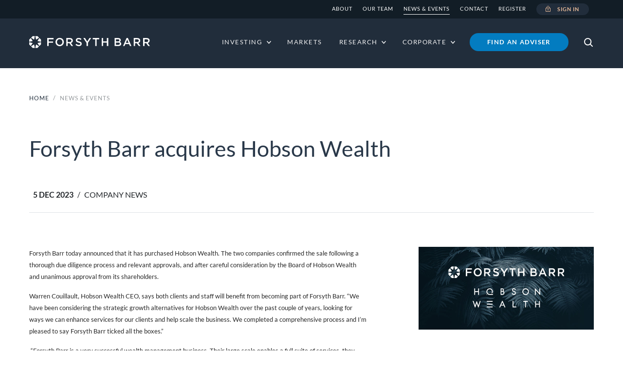

--- FILE ---
content_type: text/html; charset=utf-8
request_url: https://www.forsythbarr.co.nz/corporate-news-events/company-news/forsyth-barr-acquires-hobson-wealth
body_size: 51518
content:



<!DOCTYPE html>
<html lang="en">
<head>
    <base href="https://www.forsythbarr.co.nz/"><!--[if lte IE 6]></base><![endif]-->
    <meta charset="utf-8">
    <meta name="viewport" content="width=device-width, initial-scale=1, shrink-to-fit=no">
    
            <title>Forsyth Barr acquires Hobson Wealth</title>
    <meta name="description" content="">
    
        <link rel="canonical" href="https://www.forsythbarr.co.nz/corporate-news-events/company-news/forsyth-barr-acquires-hobson-wealth">
    
    <meta name="robots" content="index,follow">
    
        <meta property="og:title" content="Forsyth Barr acquires Hobson Wealth">
        <meta property="og:description" content="">
        <meta property="og:type" content="website">
        <meta property="og:url" content="https://www.forsythbarr.co.nz/corporate-news-events/company-news/forsyth-barr-acquires-hobson-wealth">
        <meta property="og:locale" content="en_US">
        <meta name="twitter:title" content="Forsyth Barr acquires Hobson Wealth">
        <meta name="twitter:description" content="">
        <meta name="twitter:card" content="summary">
        
        
        
            <meta property="og:site_name" content="Forsyth Barr Investment Services">
        
        
            <meta name="twitter:site" content="@ForsythBarr">
        
        
            <meta name="twitter:creator" content="@ForsythBarr">
        
    
    
    
    
    
    <meta http-equiv="Content-type" content="text/html; charset=">
    
    
    
    
    <link rel="icon" href="/resources/themes/forsythbarr/dist/media/favicon/favicon.ico" type="image/x-icon" />
    <link rel="shortcut icon" href="/resources/themes/forsythbarr/dist/media/favicon/favicon.ico" type="image/x-icon" />
    <link rel="apple-touch-icon" sizes="76x76" href="/resources/themes/forsythbarr/dist/media/favicon/apple-touch-icon.png">
    <link rel="icon" type="image/png" sizes="32x32" href="/resources/themes/forsythbarr/dist/media/favicon/favicon-32x32.png">
    <link rel="icon" type="image/png" sizes="16x16" href="/resources/themes/forsythbarr/dist/media/favicon/favicon-16x16.png">
    <link rel="manifest" href="/resources/themes/forsythbarr/dist/media/favicon/site.webmanifest">
    <link rel="mask-icon" href="/resources/themes/forsythbarr/dist/media/favicon/safari-pinned-tab.svg" color="#212d3b">
    <meta name="msapplication-TileColor" content="#212d3b">
    <meta name="theme-color" content="#ffffff">

    

    
    <!-- Google Tag Manager -->
<script nonce='NjA2MTI0NTg5NGJkMjU0OTFjYTFmZDljZjBhZDEwZTM1ODk0YWJmMmQ3NDlhODAwNjRjZjM3NzM1YWRlMjE2ZDA5MDA2ZmIwZTI1Y2RhZDU2OGEyNThhMWVkZjBlZjE2ZDgwMjAzNTM3ZTVmODY3ZDBlZWNhYTdkYjZlZjBlYzI='>(function(w,d,s,l,i){w[l]=w[l]||[];w[l].push({'gtm.start':
new Date().getTime(),event:'gtm.js'});var f=d.getElementsByTagName(s)[0],
j=d.createElement(s),dl=l!='dataLayer'?'&l='+l:'';j.async=true;j.src=
'https://www.googletagmanager.com/gtm.js?id='+i+dl;var n=d.querySelector('[nonce]');
n&&j.setAttribute('nonce',n.nonce||n.getAttribute('nonce'));f.parentNode.insertBefore(j,f);
})(window,document,'script','dataLayer','GTM-NRTLBT');</script>
<!-- End Google Tag Manager -->

<link rel="stylesheet" type="text/css" href="/resources/themes/forsythbarr/dist/css/main.css?m=1765768026" />
</head>

<body
    
    
>
<div id="outer" >
    <header>
	<div id="globalTopBar">
    <div class="container">
        <div class="row">
            <div class="col-12 col-lg-4">
            </div>
            <div class="col-3 col-md-7 col-lg-8 d-none d-lg-block">
                <nav class="navbar navbar-expand-sm">
                    <ul class="navbar-nav mr-auto">
                        
                            <li class="nav-item d-none d-md-block d-lg-block link">
                                <a class="nav-link" href="/home/about/" title="About">About</a>
                            </li>
                        
                            <li class="nav-item d-none d-md-block d-lg-block link">
                                <a class="nav-link" href="/contact/meet-the-team/" title="Our team">Our team</a>
                            </li>
                        
                            <li class="nav-item d-none d-md-block d-lg-block current current">
                                <a class="nav-link" href="/corporate-news-events/" title="News &amp; Events">News &amp; Events</a>
                            </li>
                        
                            <li class="nav-item d-none d-md-block d-lg-block link">
                                <a class="nav-link" href="/contact/" title="Contact">Contact</a>
                            </li>
                        
                            <li class="nav-item d-none d-md-block d-lg-block link">
                                <a class="nav-link" href="/request-registration/" title="Request Registration">Register</a>
                            </li>
                        
                        <li class="nav-item login-item">
                            <a class="nav-link menu-btn btn top-bar-btn" href="https://secure.forsythbarr.co.nz" target="_blank"><i class="icon lock ml-0 mr-2"></i>Sign in</a>
                        </li>
                    </ul>
                </nav>
            </div>
        </div>
    </div>
</div>

	<div id="globalHeader" class="header header-dark">
        <nav class="navbar navbar-expand-lg mega-menu-bar p-0">
            <div class="container">
                <div class="row row-parent">
                    
                    <span class="pt-4 pb-4">
                        
                            <a class="branding" href="/">
                                <img src="/resources/themes/forsythbarr/dist/media/fb-logo.svg" class="logo" alt="Forsyth Barr">
                            </a>
                        
                    </span>
                    
                    <span class="pt-4 pb-4">
                        
                        <button class="navbar-toggler collapsed" type="button" data-toggle="collapse" data-target="#mainMenu" aria-controls="mainMenu" aria-expanded="false" aria-label="Toggle navigation">
                            <span class="bar"></span>
                        </button>
                    </span>
                    
                    <div id="mainMenu" class="navbar-main collapse navbar-collapse pt-lg-4 pb-lg-4">
                        
<div id="headerSearch" class="header-search d-lg-none dark">
    <div class="container">
        <a class="btn btn-outline-primary btn-narrow d-lg-none" id="loginBtn" href="https://secure.forsythbarr.co.nz" target="_blank">Sign in</a>
        
            <form id="Form_SearchForm" action="/search/" method="GET" enctype="application/x-www-form-urlencoded" class="flex-nowrap form-inline mb-0" autocomplete="off">
                <label for="Form_SearchForm_for" class="white-text uppercase d-none d-lg-block mr-4">What are you after?</label>
                <div class="input-group input-group-search input-clearable ">
    <div class="input-group-prepend">
        <span class="input-group-text"><i class="icon search"></i></span>
    </div>
    <input type="text" name="for" class="searchtext input-autocomplete input-autocomplete-select-submit form-control" id="Form_SearchForm_for" placeholder="Search" data-source="/search/suggest" data-source-type="https" data-enable="#Form_SearchForm_action_doSearch" maxLength="100" size="30">
    <div class="input-group-prepend">
        <button type="button" class="btn clear-input input-group-text" disabled="disabled"><i class="icon cross-light search-cross"></i></button>
    </div>
</div>
                
                <button type="button" class="btn close-search ml-4 d-none d-lg-block" data-target="#headerSearch"><i class="icon cross-white ml-0"></i></button>
            </form>
        
    </div>
</div>

                        
                        <ul class="navbar-nav main-nav ml-auto">
                            
                                <li class="nav-item link dropdown mega-item">
                                    
                                        
                                        <a id="menu1item1" class="nav-link dropdown-toggle" data-toggle="dropdown" href="/investing/" title="Investing with Forsyth Barr"><span>Investing</span></a>
                                        
                                        <div class="dropdown-menu mega-dropdown" aria-labelledby="menu1item1">
                                            
                                            <div class="container sub-section">
                                                
                                                    <div class="row">
                                                        
                                                        <div class="col-12 col-lg-3">
                                                            <ul class="p-0">
                                                                <li class="nav-item dropdown">
                                                                    <span class="nav-link dropdown-toggle sub-section-title-link" data-toggle="dropdown">Investing with Forsyth Barr</span>
                                                                    <div class="dropdown-menu">
                                                                        <div class="row">
                                                                            <div class="col-12">
                                                                                <ul class="p-0">
                                                                                    <li class="nav-item"><a class="nav-link" href="/investing/"><span>Overview</span></a></li>
                                                                                </ul>
                                                                            </div>
                                                                        </div>
                                                                    </div>
                                                                </li>
                                                            </ul>
                                                        </div>

                                                        
                                                            
                                                            <div class="col-12 col-lg-3">
                                                                
                                                                <ul class="p-0">
                                                                    <li class="nav-item link dropdown">
                                                                        
                                                                            
                                                                            <a id="menu2item1" class="nav-link dropdown-toggle sub-section-title-link" data-toggle="dropdown" href="/investing/" title="Managed Services">Managed Services</a>
                                                                            
                                                                            <div class="dropdown-menu" aria-labelledby="menu2item1">
                                                                                <div class="row">
                                                                                    
                                                                                        
                                                                                        <div class="col-12 col-lg-12">
                                                                                            
                                                                                            <ul class="p-0">
                                                                                                
                                                                                                    
                                                                                                    <li class="nav-item link"><a class="nav-link" href="/investing/investment-services/fully-managed-portfolio/"><span>Fully managed portfolio</span></a></li>
                                                                                                
                                                                                                    
                                                                                                    <li class="nav-item link"><a class="nav-link" href="/investing/investment-services/premium-advisory/"><span>Build your own portfolio</span></a></li>
                                                                                                
                                                                                                    
                                                                                                    <li class="nav-item link"><a class="nav-link" href="/investing/investment-services/tailored-fund-portfolio/"><span>Tailored fund portfolio</span></a></li>
                                                                                                
                                                                                                    
                                                                                                    <li class="nav-item link"><a class="nav-link" href="/investing/investment-services/investor-visa-portfolio/"><span>Investor visa portfolio</span></a></li>
                                                                                                
                                                                                            </ul>
                                                                                        </div>
                                                                                    
                                                                                </div>
                                                                            </div>
                                                                        
                                                                    </li>
                                                                </ul>
                                                            </div>
                                                        
                                                            
                                                            <div class="col-12 col-lg-3">
                                                                
                                                                <ul class="p-0">
                                                                    <li class="nav-item link dropdown">
                                                                        
                                                                            
                                                                            <a id="menu2item2" class="nav-link dropdown-toggle sub-section-title-link" data-toggle="dropdown" href="/investing/transactional-services/" title="Transactional Services">Transactional Services</a>
                                                                            
                                                                            <div class="dropdown-menu" aria-labelledby="menu2item2">
                                                                                <div class="row">
                                                                                    
                                                                                        
                                                                                        <div class="col-12 col-lg-12">
                                                                                            
                                                                                            <ul class="p-0">
                                                                                                
                                                                                                    
                                                                                                    <li class="nav-item link"><a class="nav-link" href="/investing/transactional-services/advice-as-you-need-it/"><span>Transact with personalised advice</span></a></li>
                                                                                                
                                                                                                    
                                                                                                    <li class="nav-item link"><a class="nav-link" href="/investing/transactional-services/buy-and-sell/"><span>Buy and sell </span></a></li>
                                                                                                
                                                                                            </ul>
                                                                                        </div>
                                                                                    
                                                                                </div>
                                                                            </div>
                                                                        
                                                                    </li>
                                                                </ul>
                                                            </div>
                                                        
                                                            
                                                            <div class="col-12 col-lg-6">
                                                                
                                                                <ul class="p-0">
                                                                    <li class="nav-item link dropdown">
                                                                        
                                                                            
                                                                            <a id="menu2item3" class="nav-link dropdown-toggle sub-section-title-link" data-toggle="dropdown" href="/investing/" title="Investment Options">Investment Options</a>
                                                                            
                                                                            <div class="dropdown-menu" aria-labelledby="menu2item3">
                                                                                <div class="row">
                                                                                    
                                                                                        
                                                                                        <div class="col-12 col-lg-6">
                                                                                            
                                                                                            <ul class="p-0">
                                                                                                
                                                                                                    
                                                                                                    <li class="nav-item link"><a class="nav-link" href="/investing/investment-options/investment-funds/"><span>Investment Funds</span></a></li>
                                                                                                
                                                                                                    
                                                                                                    <li class="nav-item link"><a class="nav-link" href="/investing/investment-options/forsyth-barr-funds/"><span>Forsyth Barr Funds</span></a></li>
                                                                                                
                                                                                                    
                                                                                                    <li class="nav-item link"><a class="nav-link" href="/investing/investment-options/cash-management/"><span>Cash Management</span></a></li>
                                                                                                
                                                                                                    
                                                                                                    <li class="nav-item link"><a class="nav-link" href="/investing/investment-options/fixed-interest/"><span>Fixed interest</span></a></li>
                                                                                                
                                                                                                    
                                                                                                    <li class="nav-item link"><a class="nav-link" href="/investing/investment-options/equities/"><span>Equities</span></a></li>
                                                                                                
                                                                                                    
                                                                                                    <li class="nav-item link"><a class="nav-link" href="/investing/investment-options/margin-lending/"><span>Margin lending</span></a></li>
                                                                                                
                                                                                            </ul>
                                                                                        </div>
                                                                                    
                                                                                        
                                                                                        <div class="col-12 col-lg-6">
                                                                                            
                                                                                            <ul class="p-0">
                                                                                                
                                                                                                    
                                                                                                    <li class="nav-item link"><a class="nav-link" href="/investing/investment-options/term-deposits-alternative-strategies/"><span>Term deposits - alternative strategies</span></a></li>
                                                                                                
                                                                                                    
                                                                                                    <li class="nav-item link"><a class="nav-link" href="/investing/investment-options/property-investment-alternatives/"><span>Property Investment Alternatives</span></a></li>
                                                                                                
                                                                                            </ul>
                                                                                        </div>
                                                                                    
                                                                                </div>
                                                                            </div>
                                                                        
                                                                    </li>
                                                                </ul>
                                                            </div>
                                                        
                                                            
                                                            <div class="col-12 col-lg-3">
                                                                
                                                                <ul class="p-0">
                                                                    <li class="nav-item link dropdown">
                                                                        
                                                                            
                                                                            <a id="menu2item4" class="nav-link dropdown-toggle sub-section-title-link" data-toggle="dropdown" href="/investing/digital-services/investment-portfolio/" title="Digital Services">Digital Services</a>
                                                                            
                                                                            <div class="dropdown-menu" aria-labelledby="menu2item4">
                                                                                <div class="row">
                                                                                    
                                                                                        
                                                                                        <div class="col-12 col-lg-12">
                                                                                            
                                                                                            <ul class="p-0">
                                                                                                
                                                                                                    
                                                                                                    <li class="nav-item link"><a class="nav-link" href="/investing/digital-services/investment-portfolio/"><span>Investment portfolio</span></a></li>
                                                                                                
                                                                                            </ul>
                                                                                        </div>
                                                                                    
                                                                                </div>
                                                                            </div>
                                                                        
                                                                    </li>
                                                                </ul>
                                                            </div>
                                                        
                                                            
                                                            <div class="col-12 col-lg-3">
                                                                
                                                                <ul class="p-0">
                                                                    <li class="nav-item link dropdown">
                                                                        
                                                                            
                                                                            <a id="menu2item5" class="nav-link dropdown-toggle sub-section-title-link" data-toggle="dropdown" href="/investing/her-wealth/overview/" title="Her Wealth">Her Wealth</a>
                                                                            
                                                                            <div class="dropdown-menu" aria-labelledby="menu2item5">
                                                                                <div class="row">
                                                                                    
                                                                                        
                                                                                        <div class="col-12 col-lg-12">
                                                                                            
                                                                                            <ul class="p-0">
                                                                                                
                                                                                                    
                                                                                                    <li class="nav-item link"><a class="nav-link" href="/investing/her-wealth/overview/"><span>Overview</span></a></li>
                                                                                                
                                                                                            </ul>
                                                                                        </div>
                                                                                    
                                                                                </div>
                                                                            </div>
                                                                        
                                                                    </li>
                                                                </ul>
                                                            </div>
                                                        
                                                    </div>
                                                
                                            </div>
                                            
                                        </div>
                                    
                                </li>
                            
                                <li class="nav-item link">
                                    
                                        
                                        <a class="nav-link" href="/markets/" title="Market summary"><span>Markets</span></a>
                                    
                                </li>
                            
                                <li class="nav-item link dropdown">
                                    
                                        
                                        <a id="menu1item3" class="nav-link dropdown-toggle" data-toggle="dropdown" href="/research-library/research/" title="Research"><span>Research</span></a>
                                        
                                        <div class="dropdown-menu normal-dropdown dropdown-menu-left" aria-labelledby="menu1item3">
                                            
                                            <div class="container sub-section">
                                                
                                                    <ul class="p-0">
                                                    
                                                        <li class="nav-item link">
                                                            
                                                            <a class="nav-link" href="/research-library/research/" title="Research Reports" ><span>Research Reports</span></a>
                                                        </li>
                                                    
                                                        <li class="nav-item link">
                                                            
                                                            <a class="nav-link" href="/research-library/focus/" title="Focus Articles" ><span>Focus Articles</span></a>
                                                        </li>
                                                    
                                                        <li class="nav-item link">
                                                            
                                                            <a class="nav-link" href="/research-library/forsyth-barr-mst-research/" title="Forsyth Barr MST Access Research" ><span>Forsyth Barr MST Access Research</span></a>
                                                        </li>
                                                    
                                                    </ul>
                                                
                                            </div>
                                            
                                        </div>
                                    
                                </li>
                            
                                <li class="nav-item link dropdown">
                                    
                                        
                                        <a id="menu1item4" class="nav-link dropdown-toggle" data-toggle="dropdown" href="/corporate/investment-banking/" title="Corporate"><span>Corporate</span></a>
                                        
                                        <div class="dropdown-menu normal-dropdown dropdown-menu-left" aria-labelledby="menu1item4">
                                            
                                            <div class="container sub-section">
                                                
                                                    <ul class="p-0">
                                                    
                                                        <li class="nav-item link">
                                                            
                                                            <a class="nav-link" href="/corporate/institutional-broking/" title="Institutional Broking" ><span>Institutional Broking</span></a>
                                                        </li>
                                                    
                                                        <li class="nav-item link">
                                                            
                                                            <a class="nav-link" href="/corporate/investment-banking/" title="Investment Banking" ><span>Investment Banking</span></a>
                                                        </li>
                                                    
                                                    </ul>
                                                
                                            </div>
                                            
                                        </div>
                                    
                                </li>
                            

                            
                                <li class="nav-item d-none d-lg-flex align-items-center pt-0 pb-0">
                                    <a class="btn-primary btn btn-nav" href="/contact/" title="Find an adviser">Find an adviser</a>
                                </li>
                            

                            
                            <li class="nav-item d-none d-lg-block">
                                <button class="nav-link show-search" data-target="#headerSearch"><i class="icon search"></i></button>
                            </li>
                        </ul>
                        <ul class="navbar-nav bottom-nav mr-auto d-lg-none">
                            
                                <li class="nav-item d-lg-none mb-4 ml-3">
                                    <a class="btn-primary btn" href="/contact/" title="Speak to an adviser">Find an adviser</a>
                                </li>
                            

                            
                                <li class="nav-item link">
                                    <a class="nav-link" href="/home/about/" title="About" >About</a>
                                </li>
                            
                                <li class="nav-item link">
                                    <a class="nav-link" href="/contact/meet-the-team/" title="Our team" >Our team</a>
                                </li>
                            
                                <li class="nav-item current current">
                                    <a class="nav-link" href="/corporate-news-events/" title="News &amp; Events" >News &amp; Events</a>
                                </li>
                            
                                <li class="nav-item link">
                                    <a class="nav-link" href="/contact/" title="Contact" >Contact</a>
                                </li>
                            
                                <li class="nav-item link">
                                    <a class="nav-link" href="/request-registration/" title="Request Registration" >Register</a>
                                </li>
                            
                        </ul>
                        
                    </div>
                </div>
            </div>
        </nav>
    </div>
</header>

    <main>
        
<div class="section article pt-5"
     data-news-article
     data-news-id='0znj9MDo'
     data-news-name='Forsyth Barr acquires Hobson Wealth'
>
    <div class="container">
        <div class="row">
            <div class="col-12">
                
<div class="breadcrumbs uppercase pb-3">
    
        <a href="/">Home</a> <span class="delimiter">&sol;</span>
    
    
        
            
                
                
                    News &amp; Events
                
            
        
    
</div>

                
                    <div class="row pt-5">
                        <div class="col-12">
                            <h1>Forsyth Barr acquires Hobson Wealth</h1>
                        </div>
                    </div>
                    <div class="row uppercase article-attributes pt-5">
                        <div class="col-12">
                            <div class="pb-4 border-bottom">
                                
                                    <div class="corporate-article-header">
                                        <strong class="article-date pl-2 pr-2">5 Dec 2023</strong><span class="delimiter">/</span><span class="article-category pl-2">Company News</span>
                                    </div>
                                
                            </div>
                        </div>
                    </div>
                    <div class="row article-content fb-pt-7 fb-pb-7">
                        <div class="col-md-8 col-12">
                            <div class="row">
                                <div class="col-md-11 col-12">
                                    <div class="article-summary"><p class="xmsonormal"><span style="font-size: 10.0pt; font-family: &#039;Lato&#039;,sans-serif; color: #262626;">Forsyth Barr today announced that it has purchased Hobson Wealth. The two companies confirmed the sale following a thorough due diligence process and relevant approvals, and after careful consideration by the Board of Hobson Wealth and unanimous approval from its shareholders. </span></p>
<p class="xmsonormal"><span style="font-size: 10.0pt; font-family: &#039;Lato&#039;,sans-serif; color: #262626;">Warren Couillault, Hobson Wealth CEO, says both clients and staff will benefit from becoming part of Forsyth Barr. “We have been considering the strategic growth alternatives for Hobson Wealth over the past couple of years, looking for ways we can enhance services for our clients and help scale the business. We completed a comprehensive process and I’m pleased to say Forsyth Barr ticked all the boxes.”</span></p>
<p class="xmsonormal"><span style="font-size: 10.0pt; font-family: &#039;Lato&#039;,sans-serif; color: #262626;">&nbsp;</span><span style="font-size: 10.0pt; font-family: &#039;Lato&#039;,sans-serif; color: #262626;">“Forsyth Barr is a very successful wealth management business. Their large scale enables a full suite of services, they have an extensive branch network and their market-leading offering in areas like research will provide Hobson Wealth clients with great outcomes, as well as providing Hobson Wealth advisers with opportunities for growth, importantly within a New Zealand and staff-owned business”, he said.</span></p>
<p class="xmsonormal"><span style="font-size: 10.0pt; font-family: &#039;Lato&#039;,sans-serif; color: #262626;">Forsyth Barr Managing Director Neil Paviour-Smith said Forsyth Barr was excited by the opportunity to welcome to the firm Hobson Wealth clients and staff, noting that the two businesses share a clear view on delivering great results for clients. “We are both businesses that have always believed in the impact of first-class advice. We both view the relationship between client and adviser as absolutely central to success.&nbsp; We also share a view about the extent of services and quality of research we want to avail clients. The fit between our firms around this shared ethos gives us great confidence in bringing the two businesses together.”</span></p>
<p class="xmsonormal"><span style="font-size: 10.0pt; font-family: &#039;Lato&#039;,sans-serif;">Mr Paviour-Smith highlighted that the announcement continued a period of very strong growth for Forsyth Barr. “Over the last two decades we have grown significantly and with the Hobson Wealth team joining us we will have over 220 financial advisers across our network of 25 offices. We welcome the fresh perspectives that new people bring - they challenge us to keep evolving and improving how we deliver for clients. Most importantly, this latest acquisition, on the back of our recent launch of digital advice app Tempo, furthers our progress towards our goal of ensuring all New Zealanders have access to world-class advice to help them grow their wealth.”</span></p>
<p class="xmsonormal"><span style="font-size: 10.0pt; font-family: &#039;Lato&#039;,sans-serif; color: #262626;">The transaction will take effect on Monday 11 December 2023.</span></p></div>
                                </div>
                            </div>
                        </div>
                        <div class="article-image col-md-4 col-12 clearfix">
                            
                                <img src="/assets/Uploads/News-and-Events-images/FB+Hobson-opt2.jpg" alt="Forsyth Barr acquires Hobson Wealth" />
                                
                            
                        </div>
                    </div>
                
            </div>
        </div>
    </div>
    
</div>

    </main>
    <footer class="dark">
    <div class="container w-md-down-100">
        <div class="pt-5 pb-5">
            <div class="row">
                <div class="col-12 col-md-3">
                    <a class="alternate-branding"  href="/" >
                        <img src="/resources/themes/forsythbarr/dist/media/fb-logo.svg" class="alternate-logo logo" alt="Forsyth Barr">
                    </a>
                </div>
                <div class="col-12 col-md-5 pt-3 pt-md-0">
                    <nav class="mb-4 mb-lg-0">
                        <div class="row">
                            <div class="col-12 col-lg-6">
                                <ul class="helpful-links p-0 m-0 mb-4">
                                    
                                        
                                            <li class="d-block">
                                                <a href="/new-to-investing/"  rel="noopener noreferrer"> New to investing</a>
                                            </li>
                                        
                                            <li class="d-block">
                                                <a href="/investing/investment-services/comparison-of-services/"  rel="noopener noreferrer">Compare Services</a>
                                            </li>
                                        
                                            <li class="d-block">
                                                <a href="/choosing-a-financial-advice-service/"  rel="noopener noreferrer">Choosing a Financial Advice Service</a>
                                            </li>
                                        
                                            <li class="d-block">
                                                <a href="/forms-and-documents/"  rel="noopener noreferrer">Forms &amp; documents</a>
                                            </li>
                                        
                                            <li class="d-block">
                                                <a href="/contact/"  rel="noopener noreferrer">Contact us</a>
                                            </li>
                                        
                                            <li class="d-block">
                                                <a href="/home/about/careers/"  rel="noopener noreferrer">Careers</a>
                                            </li>
                                        
                                    
                                </ul>
                                <ul class="helpful-links p-0 m-0">
                                    
                                        
                                            <li class="d-block">
                                                <a href="/home/about/complaints-process/"  rel="noopener noreferrer">Our Complaints Process</a>
                                            </li>
                                        
                                            <li class="d-block">
                                                <a href="https://intercom.help/forsyth-barr-help-and-support/en"  target='_blank' rel="noopener noreferrer">Help and Support</a>
                                            </li>
                                        
                                            <li class="d-block">
                                                <a href="/protecting-yourself-from-financial-scams-and-fraud/"  rel="noopener noreferrer">How to avoid scams</a>
                                            </li>
                                        
                                            <li class="d-block">
                                                <a href="/keeping-your-account-information-safe/"  rel="noopener noreferrer">Web Account Safety</a>
                                            </li>
                                        
                                            <li class="d-block">
                                                <a href="/assets/Forms-and-Documents/Terms-And-Conditions.pdf"  target='_blank' rel="noopener noreferrer">Terms and conditions</a>
                                            </li>
                                        
                                    
                                </ul>
                            </div>
                            <div class="col-12 col-lg-6">
                                <ul class="helpful-links p-0 mt-4 mt-lg-0">
                                    
                                        
                                            <li class="d-block">
                                                <a href="https://www.tempo.co.nz/"  target='_blank' rel="noopener noreferrer">Tempo</a>
                                            </li>
                                        
                                            <li class="d-block">
                                                <a href="https://www.forsythbarr.co.nz/investing/investment-options/forsyth-barr-funds"  rel="noopener noreferrer">Forsyth Barr Funds</a>
                                            </li>
                                        
                                            <li class="d-block">
                                                <a href="https://www.summer.co.nz/"  target='_blank' rel="noopener noreferrer">Summer KiwiSaver Scheme</a>
                                            </li>
                                        
                                            <li class="d-block">
                                                <a href="https://www.octagonasset.co.nz/"  target='_blank' rel="noopener noreferrer">Octagon Asset Management</a>
                                            </li>
                                        
                                            <li class="d-block">
                                                <a href="https://www.leveragedequities.co.nz"  target='_blank' rel="noopener noreferrer">Leveraged Equities</a>
                                            </li>
                                        
                                            <li class="d-block">
                                                <a href="https://forsythbarrstadium.co.nz"  target='_blank' rel="noopener noreferrer">Forsyth Barr Stadium</a>
                                            </li>
                                        
                                    
                                </ul>
                            </div>
                        </div>
                    </nav>
                </div>
                <div class="col-12 col-md-4 pt-4 pt-md-0">
                    <div class="download mb-3">
                        <a href="https://apps.apple.com/us/app/forsyth-barr/id1488047782?ls=1" target="_blank" class="download-ios mr-1" rel="noopener noreferrer">
                            <img class="download-badge mb-2" src="/resources/themes/forsythbarr/dist/media/download-on-the-app-store.svg" alt="Download from Apple">
                        </a>
                        
                        
                            <a href="https://play.google.com/store/apps/details?id=nz.co.forsythbarr.mobileapp" target="_blank" class="download-android" rel="noopener noreferrer">
                                <img class="download-badge mb-2" src="/resources/themes/forsythbarr/dist/media/get-it-on-google-play.svg" alt="Get it on Google Play">
                            </a>
                        
                    </div>
                    <div class="footer-divide-sm"></div>
                    <div class="social-media mt-4 mb-4">
                        
                            <!-- Facebook -->
                            <a href="https://www.facebook.com/ForsythBarr/" class="footer-facebook mr-4"  rel="noopener noreferrer">
                                <i class="social-media-icon facebook-official"> </i>
                            </a>
                        
                        
                            <!--Linked in-->
                            <a href="https://www.linkedin.com/company/forsyth-barr/" class="footer-linkedin mr-4"  rel="noopener noreferrer">
                                <i class="social-media-icon linkedin-square"> </i>
                            </a>
                        
                        
                            <!-- Twitter -->
                            <a href="https://twitter.com/forsythbarr" class="footer-twitter mr-4"  rel="noopener noreferrer">
                                <i class="social-media-icon twitter-x"> </i>
                            </a>
                        
                    </div>
                </div>
            </div>
            <div class="row">
                <div class="col-12 col-md-3 pt-4 pt-md-4">
                    <a class="affiliate-branding mb-3 mb-lg-0" href="https://www.nzx.com/" target="_blank" rel="noopener noreferrer">
                        <img class="affiliate-logo" src="/resources/themes/forsythbarr/dist/media/NZX_REVERSE_web.png" alt="Firm"><span>Firm</span>
                    </a>
                </div>
                <div class="col-12 col-md-9 pt-3 pt-md-4">
                    <div class="copyright">
                        <p class="copyright">© Copyright 2025 Forsyth Barr Limited.</p>
<p class="copyright">None of Forsyth Barr Limited or its related companies are registered banks. <a href="/website-terms-and-conditions/">Website Terms and Conditions</a> and&nbsp;<a rel="noopener noreferrer" href="/home/privacy-policy/" target="_blank">Privacy Policy</a></p>
                    </div>
                </div>
            </div>
        </div>
    </div>
</footer>

</div>
<div id="LoginModal" class="modal fade" tabindex="-1" role="dialog" aria-hidden="true">
  <div class="modal-dialog modal-dialog-centered">
    <div class="modal-content">
    <button type="button" class="close" data-dismiss="modal" aria-label="Close"></button>
      <div class="modal-body">
        
        
      </div>
    </div>
  </div>
</div>





<noscript><iframe src="https://www.googletagmanager.com/ns.html?id=GTM-NRTLBT" height="0" width="0" style="display:none;visibility:hidden"></iframe></noscript>



    
<script type="text/javascript" src="/resources/themes/forsythbarr/dist/js/primary/main.js?m=1765768026"></script>
<script type="text/javascript" src="/resources/themes/forsythbarr/dist/js/primary/components/marketNewsArticle.js?m=1765768026"></script>
<script>
    window.intercomSettings = {
        app_id: "v342edjt",
    };
</script>

<script>
    (function(){var w=window;var ic=w.Intercom;if(typeof ic==="function"){ic('reattach_activator');ic('update',w.intercomSettings);}else{var d=document;var i=function(){i.c(arguments);};i.q=[];i.c=function(args){i.q.push(args);};w.Intercom=i;var l=function(){var s=d.createElement('script');s.type='text/javascript';s.async=true;s.src='https://widget.intercom.io/widget/v342edjt';var x=d.getElementsByTagName('script')[0];x.parentNode.insertBefore(s,x);};if(w.attachEvent){w.attachEvent('onload',l);}else{w.addEventListener('load',l,false);}}})();
</script>


</body>
</html>


--- FILE ---
content_type: text/css
request_url: https://www.forsythbarr.co.nz/resources/themes/forsythbarr/dist/css/main.css?m=1765768026
body_size: 75415
content:
@charset "UTF-8";
/*!*********************************************************************************************************************************!*\
  !*** css ./node_modules/css-loader/dist/cjs.js??ruleSet[1].rules[0].use[1]!./node_modules/react-phone-input-2/lib/material.css ***!
  \*********************************************************************************************************************************/.react-tel-input{font-family:Roboto,sans-serif;font-size:15px;position:relative;width:100%}.react-tel-input :disabled{cursor:not-allowed}.react-tel-input .flag{background-image:url([data-uri]);background-repeat:no-repeat;height:20px;width:25px}.react-tel-input .ad{background-position:-48px -24px}.react-tel-input .ae{background-position:-72px -24px}.react-tel-input .af{background-position:-96px -24px}.react-tel-input .ag{background-position:-120px -24px}.react-tel-input .ai{background-position:-144px -24px}.react-tel-input .al{background-position:-168px -24px}.react-tel-input .am{background-position:-192px -24px}.react-tel-input .an{background-position:-216px -24px}.react-tel-input .ao{background-position:-240px -24px}.react-tel-input .aq{background-position:-264px -24px}.react-tel-input .ar{background-position:-288px -24px}.react-tel-input .as{background-position:-312px -24px}.react-tel-input .at{background-position:-336px -24px}.react-tel-input .au{background-position:-360px -24px}.react-tel-input .aw{background-position:-384px -24px}.react-tel-input .ax{background-position:0 -48px}.react-tel-input .az{background-position:-24px -48px}.react-tel-input .ba{background-position:-48px -48px}.react-tel-input .bb{background-position:-72px -48px}.react-tel-input .bd{background-position:-96px -48px}.react-tel-input .be{background-position:-120px -48px}.react-tel-input .bf{background-position:-144px -48px}.react-tel-input .bg{background-position:-168px -48px}.react-tel-input .bh{background-position:-192px -48px}.react-tel-input .bi{background-position:-216px -48px}.react-tel-input .bj{background-position:-240px -48px}.react-tel-input .bl{background-position:-264px -48px}.react-tel-input .bm{background-position:-288px -48px}.react-tel-input .bn{background-position:-312px -48px}.react-tel-input .bo{background-position:-336px -48px}.react-tel-input .br{background-position:-360px -48px}.react-tel-input .bs{background-position:-384px -48px}.react-tel-input .bt{background-position:0 -72px}.react-tel-input .bw{background-position:-24px -72px}.react-tel-input .by{background-position:-48px -72px}.react-tel-input .bz{background-position:-72px -72px}.react-tel-input .ca{background-position:-96px -72px}.react-tel-input .cc{background-position:-120px -72px}.react-tel-input .cd{background-position:-144px -72px}.react-tel-input .cf{background-position:-168px -72px}.react-tel-input .cg{background-position:-192px -72px}.react-tel-input .ch{background-position:-216px -72px}.react-tel-input .ci{background-position:-240px -72px}.react-tel-input .ck{background-position:-264px -72px}.react-tel-input .cl{background-position:-288px -72px}.react-tel-input .cm{background-position:-312px -72px}.react-tel-input .cn{background-position:-336px -72px}.react-tel-input .co{background-position:-360px -72px}.react-tel-input .cr{background-position:-384px -72px}.react-tel-input .cu{background-position:0 -96px}.react-tel-input .cv{background-position:-24px -96px}.react-tel-input .cw{background-position:-48px -96px}.react-tel-input .cx{background-position:-72px -96px}.react-tel-input .cy{background-position:-96px -96px}.react-tel-input .cz{background-position:-120px -96px}.react-tel-input .de{background-position:-144px -96px}.react-tel-input .dj{background-position:-168px -96px}.react-tel-input .dk{background-position:-192px -96px}.react-tel-input .dm{background-position:-216px -96px}.react-tel-input .do{background-position:-240px -96px}.react-tel-input .dz{background-position:-264px -96px}.react-tel-input .ec{background-position:-288px -96px}.react-tel-input .ee{background-position:-312px -96px}.react-tel-input .eg{background-position:-336px -96px}.react-tel-input .eh{background-position:-360px -96px}.react-tel-input .er{background-position:-384px -96px}.react-tel-input .es{background-position:0 -120px}.react-tel-input .et{background-position:-24px -120px}.react-tel-input .eu{background-position:-48px -120px}.react-tel-input .fi{background-position:-72px -120px}.react-tel-input .fj{background-position:-96px -120px}.react-tel-input .fk{background-position:-120px -120px}.react-tel-input .fm{background-position:-144px -120px}.react-tel-input .fo{background-position:-168px -120px}.react-tel-input .fr{background-position:-192px -120px}.react-tel-input .ga{background-position:-216px -120px}.react-tel-input .gb{background-position:-240px -120px}.react-tel-input .gd{background-position:-264px -120px}.react-tel-input .ge{background-position:-288px -120px}.react-tel-input .gg{background-position:-312px -120px}.react-tel-input .gh{background-position:-336px -120px}.react-tel-input .gi{background-position:-360px -120px}.react-tel-input .gl{background-position:-384px -120px}.react-tel-input .gm{background-position:0 -144px}.react-tel-input .gn{background-position:-24px -144px}.react-tel-input .gq{background-position:-48px -144px}.react-tel-input .gr{background-position:-72px -144px}.react-tel-input .gs{background-position:-96px -144px}.react-tel-input .gt{background-position:-120px -144px}.react-tel-input .gu{background-position:-144px -144px}.react-tel-input .gw{background-position:-168px -144px}.react-tel-input .gy{background-position:-192px -144px}.react-tel-input .hk{background-position:-216px -144px}.react-tel-input .hn{background-position:-240px -144px}.react-tel-input .hr{background-position:-264px -144px}.react-tel-input .ht{background-position:-288px -144px}.react-tel-input .hu{background-position:-312px -144px}.react-tel-input .ic{background-position:-336px -144px}.react-tel-input .id{background-position:-360px -144px}.react-tel-input .ie{background-position:-384px -144px}.react-tel-input .il{background-position:0 -168px}.react-tel-input .im{background-position:-24px -168px}.react-tel-input .in{background-position:-48px -168px}.react-tel-input .iq{background-position:-72px -168px}.react-tel-input .ir{background-position:-96px -168px}.react-tel-input .is{background-position:-120px -168px}.react-tel-input .it{background-position:-144px -168px}.react-tel-input .je{background-position:-168px -168px}.react-tel-input .jm{background-position:-192px -168px}.react-tel-input .jo{background-position:-216px -168px}.react-tel-input .jp{background-position:-240px -168px}.react-tel-input .ke{background-position:-264px -168px}.react-tel-input .kg{background-position:-288px -168px}.react-tel-input .kh{background-position:-312px -168px}.react-tel-input .ki{background-position:-336px -168px}.react-tel-input .xk{background-position:-144px 0}.react-tel-input .km{background-position:-360px -168px}.react-tel-input .kn{background-position:-384px -168px}.react-tel-input .kp{background-position:0 -192px}.react-tel-input .kr{background-position:-24px -192px}.react-tel-input .kw{background-position:-48px -192px}.react-tel-input .ky{background-position:-72px -192px}.react-tel-input .kz{background-position:-96px -192px}.react-tel-input .la{background-position:-120px -192px}.react-tel-input .lb{background-position:-144px -192px}.react-tel-input .lc{background-position:-168px -192px}.react-tel-input .li{background-position:-192px -192px}.react-tel-input .lk{background-position:-216px -192px}.react-tel-input .lr{background-position:-240px -192px}.react-tel-input .ls{background-position:-264px -192px}.react-tel-input .lt{background-position:-288px -192px}.react-tel-input .lu{background-position:-312px -192px}.react-tel-input .lv{background-position:-336px -192px}.react-tel-input .ly{background-position:-360px -192px}.react-tel-input .ma{background-position:-384px -192px}.react-tel-input .mc{background-position:0 -216px}.react-tel-input .md{background-position:-24px -216px}.react-tel-input .me{background-position:-48px -216px}.react-tel-input .mf{background-position:-72px -216px}.react-tel-input .mg{background-position:-96px -216px}.react-tel-input .mh{background-position:-120px -216px}.react-tel-input .mk{background-position:-144px -216px}.react-tel-input .ml{background-position:-168px -216px}.react-tel-input .mm{background-position:-192px -216px}.react-tel-input .mn{background-position:-216px -216px}.react-tel-input .mo{background-position:-240px -216px}.react-tel-input .mp{background-position:-264px -216px}.react-tel-input .mq{background-position:-288px -216px}.react-tel-input .mr{background-position:-312px -216px}.react-tel-input .ms{background-position:-336px -216px}.react-tel-input .mt{background-position:-360px -216px}.react-tel-input .mu{background-position:-384px -216px}.react-tel-input .mv{background-position:0 -240px}.react-tel-input .mw{background-position:-24px -240px}.react-tel-input .mx{background-position:-48px -240px}.react-tel-input .my{background-position:-72px -240px}.react-tel-input .mz{background-position:-96px -240px}.react-tel-input .na{background-position:-120px -240px}.react-tel-input .nc{background-position:-144px -240px}.react-tel-input .ne{background-position:-168px -240px}.react-tel-input .nf{background-position:-192px -240px}.react-tel-input .ng{background-position:-216px -240px}.react-tel-input .ni{background-position:-240px -240px}.react-tel-input .nl{background-position:-264px -240px}.react-tel-input .no{background-position:-288px -240px}.react-tel-input .np{background-position:-312px -240px}.react-tel-input .nr{background-position:-336px -240px}.react-tel-input .nu{background-position:-360px -240px}.react-tel-input .nz{background-position:-384px -240px}.react-tel-input .om{background-position:0 -264px}.react-tel-input .pa{background-position:-24px -264px}.react-tel-input .pe{background-position:-48px -264px}.react-tel-input .pf{background-position:-72px -264px}.react-tel-input .pg{background-position:-96px -264px}.react-tel-input .ph{background-position:-120px -264px}.react-tel-input .pk{background-position:-192px -264px}.react-tel-input .pl{background-position:-216px -264px}.react-tel-input .pn{background-position:-240px -264px}.react-tel-input .pr{background-position:-264px -264px}.react-tel-input .ps{background-position:-288px -264px}.react-tel-input .pt{background-position:-312px -264px}.react-tel-input .pw{background-position:-336px -264px}.react-tel-input .py{background-position:-360px -264px}.react-tel-input .qa{background-position:-384px -264px}.react-tel-input .ro{background-position:0 -288px}.react-tel-input .rs{background-position:-24px -288px}.react-tel-input .ru{background-position:-48px -288px}.react-tel-input .rw{background-position:-72px -288px}.react-tel-input .sa{background-position:-96px -288px}.react-tel-input .sb{background-position:-120px -288px}.react-tel-input .sc{background-position:-144px -288px}.react-tel-input .sd{background-position:-168px -288px}.react-tel-input .se{background-position:-192px -288px}.react-tel-input .sg{background-position:-216px -288px}.react-tel-input .sh{background-position:-240px -288px}.react-tel-input .si{background-position:-264px -288px}.react-tel-input .sk{background-position:-288px -288px}.react-tel-input .sl{background-position:-312px -288px}.react-tel-input .sm{background-position:-336px -288px}.react-tel-input .sn{background-position:-360px -288px}.react-tel-input .so{background-position:-384px -288px}.react-tel-input .sr{background-position:0 -312px}.react-tel-input .ss{background-position:-24px -312px}.react-tel-input .st{background-position:-48px -312px}.react-tel-input .sv{background-position:-72px -312px}.react-tel-input .sy{background-position:-96px -312px}.react-tel-input .sz{background-position:-120px -312px}.react-tel-input .tc{background-position:-144px -312px}.react-tel-input .td{background-position:-168px -312px}.react-tel-input .tf{background-position:-192px -312px}.react-tel-input .tg{background-position:-216px -312px}.react-tel-input .th{background-position:-240px -312px}.react-tel-input .tj{background-position:-264px -312px}.react-tel-input .tk{background-position:-288px -312px}.react-tel-input .tl{background-position:-312px -312px}.react-tel-input .tm{background-position:-336px -312px}.react-tel-input .tn{background-position:-360px -312px}.react-tel-input .to{background-position:-384px -312px}.react-tel-input .tr{background-position:0 -336px}.react-tel-input .tt{background-position:-24px -336px}.react-tel-input .tv{background-position:-48px -336px}.react-tel-input .tw{background-position:-72px -336px}.react-tel-input .tz{background-position:-96px -336px}.react-tel-input .ua{background-position:-120px -336px}.react-tel-input .ug{background-position:-144px -336px}.react-tel-input .us{background-position:-168px -336px}.react-tel-input .uy{background-position:-192px -336px}.react-tel-input .uz{background-position:-216px -336px}.react-tel-input .va{background-position:-240px -336px}.react-tel-input .vc{background-position:-264px -336px}.react-tel-input .ve{background-position:-288px -336px}.react-tel-input .vg{background-position:-312px -336px}.react-tel-input .vi{background-position:-336px -336px}.react-tel-input .vn{background-position:-360px -336px}.react-tel-input .vu{background-position:-384px -336px}.react-tel-input .wf{background-position:0 -360px}.react-tel-input .ws{background-position:-24px -360px}.react-tel-input .ye{background-position:-48px -360px}.react-tel-input .za{background-position:-96px -360px}.react-tel-input .zm{background-position:-120px -360px}.react-tel-input .zw{background-position:-144px -360px}.react-tel-input *{box-sizing:border-box;-moz-box-sizing:border-box}.react-tel-input .hide{display:none}.react-tel-input .v-hide{visibility:hidden}.react-tel-input .form-control{background:#fff;border:1px solid #cacaca;border-radius:5px;font-size:16px;outline:none;padding:18.5px 14px 18.5px 58px;transition:box-shadow .25s ease,border-color .25s ease;width:300px}.react-tel-input .form-control:hover{border-color:#000}.react-tel-input .form-control:focus{border-color:#1976d2;box-shadow:0 0 0 1px #1976d2}.react-tel-input .form-control:focus+div:before{color:#1976d2}.react-tel-input .form-control.invalid-number{border:1px solid #f44336}.react-tel-input .form-control.invalid-number:focus{box-shadow:0 0 0 1px #f44336}.react-tel-input .form-control.invalid-number+div:before{color:#f44336;content:"Error";display:none;width:27px}.react-tel-input .flag-dropdown{border-radius:3px 0 0 3px;bottom:0;padding:0;position:absolute;top:0}.react-tel-input .flag-dropdown:focus,.react-tel-input .flag-dropdown:hover{cursor:pointer}.react-tel-input .flag-dropdown.open{z-index:2}.react-tel-input input[disabled]+.flag-dropdown:hover{border-color:#cacaca;cursor:default}.react-tel-input input[disabled]+.flag-dropdown:hover .selected-flag{background-color:transparent}.react-tel-input .selected-flag{border-radius:3px 0 0 3px;height:100%;outline:none;padding:0 0 0 11px;position:relative;width:52px}.react-tel-input .selected-flag:focus .arrow{border-left-width:4px;border-right-width:4px;border-top:5px solid #1976d2}.react-tel-input .selected-flag .flag{margin-top:-12px;position:absolute;top:50%}.react-tel-input .selected-flag .arrow{border-left:3px solid transparent;border-right:3px solid transparent;border-top:4px solid #555;height:0;left:29px;margin-top:-1px;position:relative;top:50%;width:0}.react-tel-input .selected-flag .arrow.up{border-bottom:4px solid #555;border-top:none}.react-tel-input .country-list{background-color:#fff;border-radius:7px;box-shadow:1px 2px 18px rgba(0,0,0,.25);list-style:none;margin:10px 0 10px -1px;max-height:220px;outline:none;overflow-y:scroll;padding:0;position:absolute;width:300px;z-index:1}.react-tel-input .country-list .flag{display:inline-block;left:13px;position:absolute;top:8px}.react-tel-input .country-list .divider{border-bottom:1px solid #ccc;margin-bottom:5px;padding-bottom:5px}.react-tel-input .country-list .country{padding:12px 9px 13px 46px;position:relative}.react-tel-input .country-list .country .dial-code{color:#6b6b6b}.react-tel-input .country-list .country:hover{background-color:#f1f1f1}.react-tel-input .country-list .country.highlight{background-color:#f1f1f1}.react-tel-input .country-list .flag{margin-right:7px;margin-top:2px}.react-tel-input .country-list .country-name{margin-right:6px}.react-tel-input .country-list .search{background-color:#fff;padding:10px 0 6px 10px;position:sticky;top:0;z-index:2}.react-tel-input .country-list .search-emoji{display:none;font-size:15px}.react-tel-input .country-list .search-box{border:1px solid #cacaca;border-radius:3px;font-size:15px;line-height:15px;margin-left:6px;outline:none;padding:3px 8px 5px}.react-tel-input .country-list .search-box:hover{border-color:#505050}.react-tel-input .country-list .no-entries-message{opacity:.7;padding:7px 10px 11px}.react-tel-input .invalid-number-message{color:#de0000}.react-tel-input .invalid-number-message,.react-tel-input .special-label{background:#fff;font-size:13px;left:25px;padding:0 5px;position:absolute;top:-7px;z-index:1}.react-tel-input .special-label{display:block;white-space:nowrap}
/*!***********************************************************************************************************************************************************************************!*\
  !*** css ./node_modules/css-loader/dist/cjs.js??ruleSet[1].rules[0].use[1]!./node_modules/postcss-loader/dist/cjs.js!./node_modules/sass-loader/dist/cjs.js!./src/scss/main.scss ***!
  \***********************************************************************************************************************************************************************************/@font-face{font-family:Lato;font-style:normal;font-weight:400;src:local("Lato Regular"),local("Lato-Regular"),url(/resources/themes/forsythbarr/dist/fonts/lato/hinted-Lato-Regular.woff2) format("woff2"),url(/resources/themes/forsythbarr/dist/fonts/lato/hinted-Lato-Regular.woff) format("woff")}@font-face{font-family:Lato;font-style:normal;font-weight:700;src:local("Lato Bold"),local("Lato-Bold"),url(/resources/themes/forsythbarr/dist/fonts/lato/hinted-Lato-Bold.woff2) format("woff2"),url(/resources/themes/forsythbarr/dist/fonts/lato/hinted-Lato-Bold.woff) format("woff")}@font-face{font-family:Lato;font-style:normal;font-weight:300;src:local("Lato-Light"),url(/resources/themes/forsythbarr/dist/fonts/lato/hinted-Lato-Light.woff2) format("woff2"),url(/resources/themes/forsythbarr/dist/fonts/lato/hinted-Lato-Light.woff) format("woff")}
/*!
 * Bootstrap v4.6.2 (https://getbootstrap.com/)
 * Copyright 2011-2022 The Bootstrap Authors
 * Copyright 2011-2022 Twitter, Inc.
 * Licensed under MIT (https://github.com/twbs/bootstrap/blob/main/LICENSE)
 */:root{--blue:#007bff;--indigo:#6610f2;--purple:#6f42c1;--pink:#e83e8c;--red:#dc3545;--orange:#fd7e14;--yellow:#ffc107;--green:#28a745;--teal:#20c997;--cyan:#17a2b8;--white:#fff;--gray:#6c757d;--gray-dark:#343a40;--primary:#007bff;--secondary:#6c757d;--success:#28a745;--info:#17a2b8;--warning:#ffc107;--danger:#dc3545;--light:#f8f9fa;--dark:#343a40;--breakpoint-xs:0;--breakpoint-sm:576px;--breakpoint-md:768px;--breakpoint-lg:992px;--breakpoint-xl:1200px;--font-family-sans-serif:"Lato",sans-serif;--font-family-monospace:SFMono-Regular,Menlo,Monaco,Consolas,"Liberation Mono","Courier New",monospace}*,:after,:before{box-sizing:border-box}html{-webkit-text-size-adjust:100%;-webkit-tap-highlight-color:rgba(0,0,0,0);font-family:sans-serif;line-height:1.15}article,aside,figcaption,figure,footer,header,hgroup,main,nav,section{display:block}body{background-color:#fff;color:#212529;font-family:Lato,sans-serif;font-size:1rem;font-weight:400;line-height:1.5;margin:0;text-align:left}[tabindex="-1"]:focus:not(:focus-visible){outline:0!important}hr{box-sizing:content-box;height:0;overflow:visible}h1,h2,h3,h4,h5,h6{margin-bottom:.5rem;margin-top:0}p{margin-bottom:1rem;margin-top:0}abbr[data-original-title],abbr[title]{border-bottom:0;cursor:help;text-decoration:underline;text-decoration:underline dotted;text-decoration-skip-ink:none}address{font-style:normal;line-height:inherit}address,dl,ol,ul{margin-bottom:1rem}dl,ol,ul{margin-top:0}ol ol,ol ul,ul ol,ul ul{margin-bottom:0}dt{font-weight:700}dd{margin-bottom:.5rem;margin-left:0}blockquote{margin:0 0 1rem}b,strong{font-weight:bolder}small{font-size:80%}sub,sup{font-size:75%;line-height:0;position:relative;vertical-align:baseline}sub{bottom:-.25em}sup{top:-.5em}a{background-color:transparent;color:#007bff;text-decoration:none}a:hover{color:#0056b3;text-decoration:underline}a:not([href]):not([class]){color:inherit;text-decoration:none}a:not([href]):not([class]):hover{color:inherit;text-decoration:none}code,kbd,pre,samp{font-family:SFMono-Regular,Menlo,Monaco,Consolas,Liberation Mono,Courier New,monospace;font-size:1em}pre{-ms-overflow-style:scrollbar;margin-bottom:1rem;margin-top:0;overflow:auto}figure{margin:0 0 1rem}img{border-style:none}img,svg{vertical-align:middle}svg{overflow:hidden}table{border-collapse:collapse}caption{caption-side:bottom;color:#6c757d;padding-bottom:.75rem;padding-top:.75rem;text-align:left}th{text-align:inherit;text-align:-webkit-match-parent}label{display:inline-block;margin-bottom:.5rem}button{border-radius:0}button:focus:not(:focus-visible){outline:0}button,input,optgroup,select,textarea{font-family:inherit;font-size:inherit;line-height:inherit;margin:0}button,input{overflow:visible}button,select{text-transform:none}[role=button]{cursor:pointer}select{word-wrap:normal}[type=button],[type=reset],[type=submit],button{-webkit-appearance:button}[type=button]:not(:disabled),[type=reset]:not(:disabled),[type=submit]:not(:disabled),button:not(:disabled){cursor:pointer}[type=button]::-moz-focus-inner,[type=reset]::-moz-focus-inner,[type=submit]::-moz-focus-inner,button::-moz-focus-inner{border-style:none;padding:0}input[type=checkbox],input[type=radio]{box-sizing:border-box;padding:0}textarea{overflow:auto;resize:vertical}fieldset{border:0;margin:0;min-width:0;padding:0}legend{color:inherit;display:block;font-size:1.5rem;line-height:inherit;margin-bottom:.5rem;max-width:100%;padding:0;white-space:normal;width:100%}progress{vertical-align:baseline}[type=number]::-webkit-inner-spin-button,[type=number]::-webkit-outer-spin-button{height:auto}[type=search]{-webkit-appearance:none;outline-offset:-2px}[type=search]::-webkit-search-decoration{-webkit-appearance:none}::-webkit-file-upload-button{-webkit-appearance:button;font:inherit}output{display:inline-block}summary{cursor:pointer;display:list-item}template{display:none}[hidden]{display:none!important}.h1,.h2,.h3,.h4,.h5,.h6,h1,h2,h3,h4,h5,h6{font-weight:500;line-height:1.2;margin-bottom:.5rem}.h1,h1{font-size:2.5rem}.h2,h2{font-size:2rem}.h3,h3{font-size:1.75rem}.h4,h4{font-size:1.5rem}.h5,h5{font-size:1.25rem}.h6,h6{font-size:1rem}.lead{font-size:1.25rem;font-weight:300}.display-1{font-size:6rem}.display-1,.display-2{font-weight:300;line-height:1.2}.display-2{font-size:5.5rem}.display-3{font-size:4.5rem}.display-3,.display-4{font-weight:300;line-height:1.2}.display-4{font-size:3.5rem}hr{border:0;border-top:1px solid rgba(0,0,0,.1);margin-bottom:1rem;margin-top:1rem}.small,small{font-size:.875em;font-weight:400}.mark,mark{background-color:#fcf8e3;padding:.2em}.list-inline,.list-unstyled{list-style:none;padding-left:0}.list-inline-item{display:inline-block}.list-inline-item:not(:last-child){margin-right:.5rem}.initialism{font-size:90%;text-transform:uppercase}.blockquote{font-size:1.25rem;margin-bottom:1rem}.blockquote-footer{color:#6c757d;display:block;font-size:.875em}.blockquote-footer:before{content:"— "}.img-fluid,.img-thumbnail{height:auto;max-width:100%}.img-thumbnail{background-color:#fff;border:1px solid #dee2e6;border-radius:.25rem;padding:.25rem}.figure{display:inline-block}.figure-img{line-height:1;margin-bottom:.5rem}.figure-caption{color:#6c757d;font-size:90%}code{word-wrap:break-word;color:#e83e8c;font-size:87.5%}a>code{color:inherit}kbd{background-color:#212529;border-radius:.2rem;color:#fff;font-size:87.5%;padding:.2rem .4rem}kbd kbd{font-size:100%;font-weight:700;padding:0}pre{color:#212529;display:block;font-size:87.5%}pre code{color:inherit;font-size:inherit;word-break:normal}.pre-scrollable{max-height:340px;overflow-y:scroll}.container,.container-fluid,.container-lg,.container-md,.container-overflow,.container-sm,.container-xl,.floating-snippets.snippets-container,.landing.snippets-container{margin-left:auto;margin-right:auto;padding-left:20px;padding-right:20px;width:100%}@media (min-width:576px){.container,.container-overflow,.container-sm,.floating-snippets.snippets-container,.landing.snippets-container{max-width:540px}}@media (min-width:768px){.container,.container-md,.container-overflow,.container-sm,.floating-snippets.snippets-container,.landing.snippets-container{max-width:720px}}@media (min-width:992px){.container,.container-lg,.container-md,.container-overflow,.container-sm,.floating-snippets.snippets-container,.landing.snippets-container{max-width:960px}}@media (min-width:1200px){.container,.container-lg,.container-md,.container-overflow,.container-sm,.container-xl,.floating-snippets.snippets-container,.landing.snippets-container{max-width:1200px}}.row-cols-1>*{flex:0 0 100%;max-width:100%}.row-cols-2>*{flex:0 0 50%;max-width:50%}.row-cols-3>*{flex:0 0 33.3333333333%;max-width:33.3333333333%}.row-cols-4>*{flex:0 0 25%;max-width:25%}.row-cols-5>*{flex:0 0 20%;max-width:20%}.row-cols-6>*{flex:0 0 16.6666666667%;max-width:16.6666666667%}.col-1{flex:0 0 8.33333333%;max-width:8.33333333%}.col-2{flex:0 0 16.66666667%;max-width:16.66666667%}.col-4{flex:0 0 33.33333333%;max-width:33.33333333%}.col-5{flex:0 0 41.66666667%;max-width:41.66666667%}.col-7{flex:0 0 58.33333333%;max-width:58.33333333%}.col-8{flex:0 0 66.66666667%;max-width:66.66666667%}.col-10{flex:0 0 83.33333333%;max-width:83.33333333%}.col-11{flex:0 0 91.66666667%;max-width:91.66666667%}.offset-1{margin-left:8.33333333%}.offset-2{margin-left:16.66666667%}.offset-4{margin-left:33.33333333%}.offset-5{margin-left:41.66666667%}.offset-7{margin-left:58.33333333%}.offset-8{margin-left:66.66666667%}.offset-10{margin-left:83.33333333%}.offset-11{margin-left:91.66666667%}@media (min-width:576px){.col-sm{flex-basis:0;flex-grow:1;max-width:100%}.row-cols-sm-1>*{flex:0 0 100%;max-width:100%}.row-cols-sm-2>*{flex:0 0 50%;max-width:50%}.row-cols-sm-3>*{flex:0 0 33.3333333333%;max-width:33.3333333333%}.row-cols-sm-4>*{flex:0 0 25%;max-width:25%}.row-cols-sm-5>*{flex:0 0 20%;max-width:20%}.row-cols-sm-6>*{flex:0 0 16.6666666667%;max-width:16.6666666667%}.col-sm-auto{flex:0 0 auto;max-width:100%;width:auto}.col-sm-1{flex:0 0 8.33333333%;max-width:8.33333333%}.col-sm-2{flex:0 0 16.66666667%;max-width:16.66666667%}.col-sm-3{flex:0 0 25%;max-width:25%}.col-sm-4{flex:0 0 33.33333333%;max-width:33.33333333%}.col-sm-5{flex:0 0 41.66666667%;max-width:41.66666667%}.col-sm-6{flex:0 0 50%;max-width:50%}.col-sm-7{flex:0 0 58.33333333%;max-width:58.33333333%}.col-sm-8{flex:0 0 66.66666667%;max-width:66.66666667%}.col-sm-9{flex:0 0 75%;max-width:75%}.col-sm-10{flex:0 0 83.33333333%;max-width:83.33333333%}.col-sm-11{flex:0 0 91.66666667%;max-width:91.66666667%}.col-sm-12{flex:0 0 100%;max-width:100%}.order-sm-first{order:-1}.order-sm-last{order:13}.order-sm-0{order:0}.order-sm-1{order:1}.order-sm-2{order:2}.order-sm-3{order:3}.order-sm-4{order:4}.order-sm-5{order:5}.order-sm-6{order:6}.order-sm-7{order:7}.order-sm-8{order:8}.order-sm-9{order:9}.order-sm-10{order:10}.order-sm-11{order:11}.order-sm-12{order:12}.offset-sm-0{margin-left:0}.offset-sm-1{margin-left:8.33333333%}.offset-sm-2{margin-left:16.66666667%}.offset-sm-3{margin-left:25%}.offset-sm-4{margin-left:33.33333333%}.offset-sm-5{margin-left:41.66666667%}.offset-sm-6{margin-left:50%}.offset-sm-7{margin-left:58.33333333%}.offset-sm-8{margin-left:66.66666667%}.offset-sm-9{margin-left:75%}.offset-sm-10{margin-left:83.33333333%}.offset-sm-11{margin-left:91.66666667%}}@media (min-width:768px){.col-md{flex-basis:0;flex-grow:1;max-width:100%}.row-cols-md-1>*{flex:0 0 100%;max-width:100%}.row-cols-md-2>*{flex:0 0 50%;max-width:50%}.row-cols-md-3>*{flex:0 0 33.3333333333%;max-width:33.3333333333%}.row-cols-md-4>*{flex:0 0 25%;max-width:25%}.row-cols-md-5>*{flex:0 0 20%;max-width:20%}.row-cols-md-6>*{flex:0 0 16.6666666667%;max-width:16.6666666667%}.col-md-auto{flex:0 0 auto;max-width:100%;width:auto}.col-md-1{flex:0 0 8.33333333%;max-width:8.33333333%}.col-md-2{flex:0 0 16.66666667%;max-width:16.66666667%}.col-md-3{flex:0 0 25%;max-width:25%}.col-md-4{flex:0 0 33.33333333%;max-width:33.33333333%}.col-md-5{flex:0 0 41.66666667%;max-width:41.66666667%}.col-md-6{flex:0 0 50%;max-width:50%}.col-md-7{flex:0 0 58.33333333%;max-width:58.33333333%}.col-md-8{flex:0 0 66.66666667%;max-width:66.66666667%}.col-md-9{flex:0 0 75%;max-width:75%}.col-md-10{flex:0 0 83.33333333%;max-width:83.33333333%}.col-md-11{flex:0 0 91.66666667%;max-width:91.66666667%}.col-md-12{flex:0 0 100%;max-width:100%}.order-md-first{order:-1}.order-md-last{order:13}.order-md-0{order:0}.order-md-1{order:1}.order-md-2{order:2}.order-md-3{order:3}.order-md-4{order:4}.order-md-5{order:5}.order-md-6{order:6}.order-md-7{order:7}.order-md-8{order:8}.order-md-9{order:9}.order-md-10{order:10}.order-md-11{order:11}.order-md-12{order:12}.offset-md-0{margin-left:0}.offset-md-1{margin-left:8.33333333%}.offset-md-2{margin-left:16.66666667%}.offset-md-3{margin-left:25%}.offset-md-4{margin-left:33.33333333%}.offset-md-5{margin-left:41.66666667%}.offset-md-6{margin-left:50%}.offset-md-7{margin-left:58.33333333%}.offset-md-8{margin-left:66.66666667%}.offset-md-9{margin-left:75%}.offset-md-10{margin-left:83.33333333%}.offset-md-11{margin-left:91.66666667%}}@media (min-width:992px){.col-lg{flex-basis:0;flex-grow:1;max-width:100%}.row-cols-lg-1>*{flex:0 0 100%;max-width:100%}.row-cols-lg-2>*{flex:0 0 50%;max-width:50%}.row-cols-lg-3>*{flex:0 0 33.3333333333%;max-width:33.3333333333%}.row-cols-lg-4>*{flex:0 0 25%;max-width:25%}.row-cols-lg-5>*{flex:0 0 20%;max-width:20%}.row-cols-lg-6>*{flex:0 0 16.6666666667%;max-width:16.6666666667%}.col-lg-auto{flex:0 0 auto;max-width:100%;width:auto}.col-lg-1{flex:0 0 8.33333333%;max-width:8.33333333%}.col-lg-2{flex:0 0 16.66666667%;max-width:16.66666667%}.col-lg-3{flex:0 0 25%;max-width:25%}.col-lg-4{flex:0 0 33.33333333%;max-width:33.33333333%}.col-lg-5{flex:0 0 41.66666667%;max-width:41.66666667%}.col-lg-6{flex:0 0 50%;max-width:50%}.col-lg-7{flex:0 0 58.33333333%;max-width:58.33333333%}.col-lg-8{flex:0 0 66.66666667%;max-width:66.66666667%}.col-lg-9{flex:0 0 75%;max-width:75%}.col-lg-10{flex:0 0 83.33333333%;max-width:83.33333333%}.col-lg-11{flex:0 0 91.66666667%;max-width:91.66666667%}.col-lg-12{flex:0 0 100%;max-width:100%}.order-lg-first{order:-1}.order-lg-last{order:13}.order-lg-0{order:0}.order-lg-1{order:1}.order-lg-2{order:2}.order-lg-3{order:3}.order-lg-4{order:4}.order-lg-5{order:5}.order-lg-6{order:6}.order-lg-7{order:7}.order-lg-8{order:8}.order-lg-9{order:9}.order-lg-10{order:10}.order-lg-11{order:11}.order-lg-12{order:12}.offset-lg-0{margin-left:0}.offset-lg-1{margin-left:8.33333333%}.offset-lg-2{margin-left:16.66666667%}.offset-lg-3{margin-left:25%}.offset-lg-4{margin-left:33.33333333%}.offset-lg-5{margin-left:41.66666667%}.offset-lg-6{margin-left:50%}.offset-lg-7{margin-left:58.33333333%}.offset-lg-8{margin-left:66.66666667%}.offset-lg-9{margin-left:75%}.offset-lg-10{margin-left:83.33333333%}.offset-lg-11{margin-left:91.66666667%}}@media (min-width:1200px){.col-xl{flex-basis:0;flex-grow:1;max-width:100%}.row-cols-xl-1>*{flex:0 0 100%;max-width:100%}.row-cols-xl-2>*{flex:0 0 50%;max-width:50%}.row-cols-xl-3>*{flex:0 0 33.3333333333%;max-width:33.3333333333%}.row-cols-xl-4>*{flex:0 0 25%;max-width:25%}.row-cols-xl-5>*{flex:0 0 20%;max-width:20%}.row-cols-xl-6>*{flex:0 0 16.6666666667%;max-width:16.6666666667%}.col-xl-auto{flex:0 0 auto;max-width:100%;width:auto}.col-xl-1{flex:0 0 8.33333333%;max-width:8.33333333%}.col-xl-2{flex:0 0 16.66666667%;max-width:16.66666667%}.col-xl-3{flex:0 0 25%;max-width:25%}.col-xl-4{flex:0 0 33.33333333%;max-width:33.33333333%}.col-xl-5{flex:0 0 41.66666667%;max-width:41.66666667%}.col-xl-6{flex:0 0 50%;max-width:50%}.col-xl-7{flex:0 0 58.33333333%;max-width:58.33333333%}.col-xl-8{flex:0 0 66.66666667%;max-width:66.66666667%}.col-xl-9{flex:0 0 75%;max-width:75%}.col-xl-10{flex:0 0 83.33333333%;max-width:83.33333333%}.col-xl-11{flex:0 0 91.66666667%;max-width:91.66666667%}.col-xl-12{flex:0 0 100%;max-width:100%}.order-xl-first{order:-1}.order-xl-last{order:13}.order-xl-0{order:0}.order-xl-1{order:1}.order-xl-2{order:2}.order-xl-3{order:3}.order-xl-4{order:4}.order-xl-5{order:5}.order-xl-6{order:6}.order-xl-7{order:7}.order-xl-8{order:8}.order-xl-9{order:9}.order-xl-10{order:10}.order-xl-11{order:11}.order-xl-12{order:12}.offset-xl-0{margin-left:0}.offset-xl-1{margin-left:8.33333333%}.offset-xl-2{margin-left:16.66666667%}.offset-xl-3{margin-left:25%}.offset-xl-4{margin-left:33.33333333%}.offset-xl-5{margin-left:41.66666667%}.offset-xl-6{margin-left:50%}.offset-xl-7{margin-left:58.33333333%}.offset-xl-8{margin-left:66.66666667%}.offset-xl-9{margin-left:75%}.offset-xl-10{margin-left:83.33333333%}.offset-xl-11{margin-left:91.66666667%}}.table{color:#212529;margin-bottom:1rem;width:100%}.table td,.table th{border-top:1px solid #dee2e6;padding:.75rem;vertical-align:top}.table thead th{border-bottom:2px solid #dee2e6;vertical-align:bottom}.table tbody+tbody{border-top:2px solid #dee2e6}.table-sm td,.table-sm th{padding:.3rem}.table-bordered,.table-bordered td,.table-bordered th{border:1px solid #dee2e6}.table-bordered thead td,.table-bordered thead th{border-bottom-width:2px}.table-borderless tbody+tbody,.table-borderless td,.table-borderless th,.table-borderless thead th{border:0}.table-striped tbody tr:nth-of-type(odd){background-color:rgba(0,0,0,.05)}.table-hover tbody tr:hover{background-color:rgba(0,0,0,.075);color:#212529}.table-primary,.table-primary>td,.table-primary>th{background-color:#b8daff}.table-primary tbody+tbody,.table-primary td,.table-primary th,.table-primary thead th{border-color:#7abaff}.table-hover .table-primary:hover{background-color:#9fcdff}.table-hover .table-primary:hover>td,.table-hover .table-primary:hover>th{background-color:#9fcdff}.table-secondary,.table-secondary>td,.table-secondary>th{background-color:#d6d8db}.table-secondary tbody+tbody,.table-secondary td,.table-secondary th,.table-secondary thead th{border-color:#b3b7bb}.table-hover .table-secondary:hover{background-color:#c8cbcf}.table-hover .table-secondary:hover>td,.table-hover .table-secondary:hover>th{background-color:#c8cbcf}.table-success,.table-success>td,.table-success>th{background-color:#c3e6cb}.table-success tbody+tbody,.table-success td,.table-success th,.table-success thead th{border-color:#8fd19e}.table-hover .table-success:hover{background-color:#b1dfbb}.table-hover .table-success:hover>td,.table-hover .table-success:hover>th{background-color:#b1dfbb}.table-info,.table-info>td,.table-info>th{background-color:#bee5eb}.table-info tbody+tbody,.table-info td,.table-info th,.table-info thead th{border-color:#86cfda}.table-hover .table-info:hover{background-color:#abdde5}.table-hover .table-info:hover>td,.table-hover .table-info:hover>th{background-color:#abdde5}.table-warning,.table-warning>td,.table-warning>th{background-color:#ffeeba}.table-warning tbody+tbody,.table-warning td,.table-warning th,.table-warning thead th{border-color:#ffdf7e}.table-hover .table-warning:hover{background-color:#ffe8a1}.table-hover .table-warning:hover>td,.table-hover .table-warning:hover>th{background-color:#ffe8a1}.table-danger,.table-danger>td,.table-danger>th{background-color:#f5c6cb}.table-danger tbody+tbody,.table-danger td,.table-danger th,.table-danger thead th{border-color:#ed969e}.table-hover .table-danger:hover{background-color:#f1b0b7}.table-hover .table-danger:hover>td,.table-hover .table-danger:hover>th{background-color:#f1b0b7}.table-light,.table-light>td,.table-light>th{background-color:#fdfdfe}.table-light tbody+tbody,.table-light td,.table-light th,.table-light thead th{border-color:#fbfcfc}.table-hover .table-light:hover{background-color:#ececf6}.table-hover .table-light:hover>td,.table-hover .table-light:hover>th{background-color:#ececf6}.table-dark,.table-dark>td,.table-dark>th{background-color:#c6c8ca}.table-dark tbody+tbody,.table-dark td,.table-dark th,.table-dark thead th{border-color:#95999c}.table-hover .table-dark:hover{background-color:#b9bbbe}.table-hover .table-dark:hover>td,.table-hover .table-dark:hover>th{background-color:#b9bbbe}.table-active,.table-active>td,.table-active>th{background-color:rgba(0,0,0,.075)}.table-hover .table-active:hover{background-color:rgba(0,0,0,.075)}.table-hover .table-active:hover>td,.table-hover .table-active:hover>th{background-color:rgba(0,0,0,.075)}.table .thead-dark th{background-color:#343a40;border-color:#454d55;color:#fff}.table .thead-light th{background-color:#e9ecef;border-color:#dee2e6;color:#495057}.table-dark{background-color:#343a40;color:#fff}.table-dark td,.table-dark th,.table-dark thead th{border-color:#454d55}.table-dark.table-bordered{border:0}.table-dark.table-striped tbody tr:nth-of-type(odd){background-color:hsla(0,0%,100%,.05)}.table-dark.table-hover tbody tr:hover{background-color:hsla(0,0%,100%,.075);color:#fff}@media (max-width:575.98px){.table-responsive-sm{-webkit-overflow-scrolling:touch;display:block;overflow-x:auto;width:100%}.table-responsive-sm>.table-bordered{border:0}}@media (max-width:767.98px){.table-responsive-md{-webkit-overflow-scrolling:touch;display:block;overflow-x:auto;width:100%}.table-responsive-md>.table-bordered{border:0}}@media (max-width:991.98px){.table-responsive-lg{-webkit-overflow-scrolling:touch;display:block;overflow-x:auto;width:100%}.table-responsive-lg>.table-bordered{border:0}}@media (max-width:1199.98px){.table-responsive-xl{-webkit-overflow-scrolling:touch;display:block;overflow-x:auto;width:100%}.table-responsive-xl>.table-bordered{border:0}}.table-responsive{-webkit-overflow-scrolling:touch;display:block;overflow-x:auto;width:100%}.table-responsive>.table-bordered{border:0}.form-control{background-clip:padding-box;background-color:#fff;border:1px solid #ced4da;border-radius:.25rem;color:#495057;display:block;font-size:1rem;font-weight:400;height:calc(1.5em + .75rem + 2px);line-height:1.5;padding:.375rem .75rem;transition:border-color .15s ease-in-out,box-shadow .15s ease-in-out;width:100%}@media (prefers-reduced-motion:reduce){.form-control{transition:none}}.form-control::-ms-expand{background-color:transparent;border:0}.form-control:focus{background-color:#fff;border-color:#80bdff;box-shadow:0 0 0 .2rem rgba(0,123,255,.25);color:#495057;outline:0}.form-control::placeholder{color:#6c757d;opacity:1}.form-control:disabled,.form-control[readonly]{background-color:#e9ecef;opacity:1}input[type=date].form-control,input[type=datetime-local].form-control,input[type=month].form-control,input[type=time].form-control{appearance:none}select.form-control:-moz-focusring{color:transparent;text-shadow:0 0 0 #495057}select.form-control:focus::-ms-value{background-color:#fff;color:#495057}.form-control-file,.form-control-range{display:block;width:100%}.col-form-label{font-size:inherit;line-height:1.5;margin-bottom:0;padding-bottom:calc(.375rem + 1px);padding-top:calc(.375rem + 1px)}.col-form-label-lg{font-size:1.25rem;line-height:1.5;padding-bottom:calc(.5rem + 1px);padding-top:calc(.5rem + 1px)}.col-form-label-sm{font-size:.875rem;line-height:1.5;padding-bottom:calc(.25rem + 1px);padding-top:calc(.25rem + 1px)}.form-control-plaintext{background-color:transparent;border:solid transparent;border-width:1px 0;color:#212529;display:block;font-size:1rem;line-height:1.5;margin-bottom:0;padding:.375rem 0;width:100%}.form-control-plaintext.form-control-lg,.form-control-plaintext.form-control-sm{padding-left:0;padding-right:0}.form-control-sm{border-radius:.2rem;font-size:.875rem;height:calc(1.5em + .5rem + 2px);line-height:1.5;padding:.25rem .5rem}.form-control-lg{border-radius:.3rem;font-size:1.25rem;height:calc(1.5em + 1rem + 2px);line-height:1.5;padding:.5rem 1rem}select.form-control[multiple],select.form-control[size]{height:auto}textarea.form-control{height:auto}.form-group{margin-bottom:1rem}.form-text{display:block;margin-top:.25rem}.form-row{display:flex;flex-wrap:wrap;margin-left:-5px;margin-right:-5px}.form-row>.col,.form-row>[class*=col-]{padding-left:5px;padding-right:5px}.form-check{display:block;padding-left:1.25rem;position:relative}.form-check-input{margin-left:-1.25rem;margin-top:.3rem;position:absolute}.form-check-input:disabled~.form-check-label,.form-check-input[disabled]~.form-check-label{color:#6c757d}.form-check-label{margin-bottom:0}.form-check-inline{align-items:center;display:inline-flex;margin-right:.75rem;padding-left:0}.form-check-inline .form-check-input{margin-left:0;margin-right:.3125rem;margin-top:0;position:static}.valid-feedback{color:#28a745;display:none;font-size:.875em;margin-top:.25rem;width:100%}.valid-tooltip{background-color:rgba(40,167,69,.9);border-radius:.25rem;color:#fff;display:none;font-size:.875rem;left:0;line-height:1.5;margin-top:.1rem;max-width:100%;padding:.25rem .5rem;position:absolute;top:100%;z-index:5}.form-row>.col>.valid-tooltip,.form-row>[class*=col-]>.valid-tooltip{left:5px}.is-valid~.valid-feedback,.is-valid~.valid-tooltip,.was-validated :valid~.valid-feedback,.was-validated :valid~.valid-tooltip{display:block}.form-control.is-valid,.was-validated .form-control:valid{background-image:url("data:image/svg+xml;charset=utf-8,%3Csvg xmlns='http://www.w3.org/2000/svg' width='8' height='8'%3E%3Cpath fill='%2328a745' d='M2.3 6.73.6 4.53c-.4-1.04.46-1.4 1.1-.8l1.1 1.4 3.4-3.8c.6-.63 1.6-.27 1.2.7l-4 4.6c-.43.5-.8.4-1.1.1z'/%3E%3C/svg%3E");background-position:right calc(.375em + .1875rem) center;background-repeat:no-repeat;background-size:calc(.75em + .375rem) calc(.75em + .375rem);border-color:#28a745;padding-right:calc(1.5em + .75rem)!important}.form-control.is-valid:focus,.was-validated .form-control:valid:focus{border-color:#28a745;box-shadow:0 0 0 .2rem rgba(40,167,69,.25)}.was-validated select.form-control:valid,select.form-control.is-valid{background-position:right 1.5rem center;padding-right:3rem!important}.was-validated textarea.form-control:valid,textarea.form-control.is-valid{background-position:top calc(.375em + .1875rem) right calc(.375em + .1875rem);padding-right:calc(1.5em + .75rem)}.custom-select.is-valid,.was-validated .custom-select:valid{background:url("data:image/svg+xml;charset=utf-8,%3Csvg xmlns='http://www.w3.org/2000/svg' width='4' height='5'%3E%3Cpath fill='%23343a40' d='M2 0 0 2h4zm0 5L0 3h4z'/%3E%3C/svg%3E") right .75rem center/8px 10px no-repeat,#fff url("data:image/svg+xml;charset=utf-8,%3Csvg xmlns='http://www.w3.org/2000/svg' width='8' height='8'%3E%3Cpath fill='%2328a745' d='M2.3 6.73.6 4.53c-.4-1.04.46-1.4 1.1-.8l1.1 1.4 3.4-3.8c.6-.63 1.6-.27 1.2.7l-4 4.6c-.43.5-.8.4-1.1.1z'/%3E%3C/svg%3E") center right 1.75rem/calc(.75em + .375rem) calc(.75em + .375rem) no-repeat;border-color:#28a745;padding-right:calc(.75em + 2.3125rem)!important}.custom-select.is-valid:focus,.was-validated .custom-select:valid:focus{border-color:#28a745;box-shadow:0 0 0 .2rem rgba(40,167,69,.25)}.form-check-input.is-valid~.form-check-label,.was-validated .form-check-input:valid~.form-check-label{color:#28a745}.form-check-input.is-valid~.valid-feedback,.form-check-input.is-valid~.valid-tooltip,.was-validated .form-check-input:valid~.valid-feedback,.was-validated .form-check-input:valid~.valid-tooltip{display:block}.custom-control-input.is-valid~.custom-control-label,.was-validated .custom-control-input:valid~.custom-control-label{color:#28a745}.custom-control-input.is-valid~.custom-control-label:before,.was-validated .custom-control-input:valid~.custom-control-label:before{border-color:#28a745}.custom-control-input.is-valid:checked~.custom-control-label:before,.was-validated .custom-control-input:valid:checked~.custom-control-label:before{background-color:#34ce57;border-color:#34ce57}.custom-control-input.is-valid:focus~.custom-control-label:before,.was-validated .custom-control-input:valid:focus~.custom-control-label:before{box-shadow:0 0 0 .2rem rgba(40,167,69,.25)}.custom-control-input.is-valid:focus:not(:checked)~.custom-control-label:before,.was-validated .custom-control-input:valid:focus:not(:checked)~.custom-control-label:before{border-color:#28a745}.custom-file-input.is-valid~.custom-file-label,.was-validated .custom-file-input:valid~.custom-file-label{border-color:#28a745}.custom-file-input.is-valid:focus~.custom-file-label,.was-validated .custom-file-input:valid:focus~.custom-file-label{border-color:#28a745;box-shadow:0 0 0 .2rem rgba(40,167,69,.25)}.invalid-feedback{color:#dc3545;display:none;font-size:.875em;margin-top:.25rem;width:100%}.invalid-tooltip{background-color:rgba(220,53,69,.9);border-radius:.25rem;color:#fff;display:none;font-size:.875rem;left:0;line-height:1.5;margin-top:.1rem;max-width:100%;padding:.25rem .5rem;position:absolute;top:100%;z-index:5}.form-row>.col>.invalid-tooltip,.form-row>[class*=col-]>.invalid-tooltip{left:5px}.is-invalid~.invalid-feedback,.is-invalid~.invalid-tooltip,.was-validated :invalid~.invalid-feedback,.was-validated :invalid~.invalid-tooltip{display:block}.form-control.is-invalid,.was-validated .form-control:invalid{background-image:url("data:image/svg+xml;charset=utf-8,%3Csvg xmlns='http://www.w3.org/2000/svg' width='12' height='12' fill='none' stroke='%23dc3545'%3E%3Ccircle cx='6' cy='6' r='4.5'/%3E%3Cpath stroke-linejoin='round' d='M5.8 3.6h.4L6 6.5z'/%3E%3Ccircle cx='6' cy='8.2' r='.6' fill='%23dc3545' stroke='none'/%3E%3C/svg%3E");background-position:right calc(.375em + .1875rem) center;background-repeat:no-repeat;background-size:calc(.75em + .375rem) calc(.75em + .375rem);border-color:#dc3545;padding-right:calc(1.5em + .75rem)!important}.form-control.is-invalid:focus,.was-validated .form-control:invalid:focus{border-color:#dc3545;box-shadow:0 0 0 .2rem rgba(220,53,69,.25)}.was-validated select.form-control:invalid,select.form-control.is-invalid{background-position:right 1.5rem center;padding-right:3rem!important}.was-validated textarea.form-control:invalid,textarea.form-control.is-invalid{background-position:top calc(.375em + .1875rem) right calc(.375em + .1875rem);padding-right:calc(1.5em + .75rem)}.custom-select.is-invalid,.was-validated .custom-select:invalid{background:url("data:image/svg+xml;charset=utf-8,%3Csvg xmlns='http://www.w3.org/2000/svg' width='4' height='5'%3E%3Cpath fill='%23343a40' d='M2 0 0 2h4zm0 5L0 3h4z'/%3E%3C/svg%3E") right .75rem center/8px 10px no-repeat,#fff url("data:image/svg+xml;charset=utf-8,%3Csvg xmlns='http://www.w3.org/2000/svg' width='12' height='12' fill='none' stroke='%23dc3545'%3E%3Ccircle cx='6' cy='6' r='4.5'/%3E%3Cpath stroke-linejoin='round' d='M5.8 3.6h.4L6 6.5z'/%3E%3Ccircle cx='6' cy='8.2' r='.6' fill='%23dc3545' stroke='none'/%3E%3C/svg%3E") center right 1.75rem/calc(.75em + .375rem) calc(.75em + .375rem) no-repeat;border-color:#dc3545;padding-right:calc(.75em + 2.3125rem)!important}.custom-select.is-invalid:focus,.was-validated .custom-select:invalid:focus{border-color:#dc3545;box-shadow:0 0 0 .2rem rgba(220,53,69,.25)}.form-check-input.is-invalid~.form-check-label,.was-validated .form-check-input:invalid~.form-check-label{color:#dc3545}.form-check-input.is-invalid~.invalid-feedback,.form-check-input.is-invalid~.invalid-tooltip,.was-validated .form-check-input:invalid~.invalid-feedback,.was-validated .form-check-input:invalid~.invalid-tooltip{display:block}.custom-control-input.is-invalid~.custom-control-label,.was-validated .custom-control-input:invalid~.custom-control-label{color:#dc3545}.custom-control-input.is-invalid~.custom-control-label:before,.was-validated .custom-control-input:invalid~.custom-control-label:before{border-color:#dc3545}.custom-control-input.is-invalid:checked~.custom-control-label:before,.was-validated .custom-control-input:invalid:checked~.custom-control-label:before{background-color:#e4606d;border-color:#e4606d}.custom-control-input.is-invalid:focus~.custom-control-label:before,.was-validated .custom-control-input:invalid:focus~.custom-control-label:before{box-shadow:0 0 0 .2rem rgba(220,53,69,.25)}.custom-control-input.is-invalid:focus:not(:checked)~.custom-control-label:before,.was-validated .custom-control-input:invalid:focus:not(:checked)~.custom-control-label:before{border-color:#dc3545}.custom-file-input.is-invalid~.custom-file-label,.was-validated .custom-file-input:invalid~.custom-file-label{border-color:#dc3545}.custom-file-input.is-invalid:focus~.custom-file-label,.was-validated .custom-file-input:invalid:focus~.custom-file-label{border-color:#dc3545;box-shadow:0 0 0 .2rem rgba(220,53,69,.25)}.form-inline{align-items:center;display:flex;flex-flow:row wrap}.form-inline .form-check{width:100%}@media (min-width:576px){.form-inline label{justify-content:center}.form-inline .form-group,.form-inline label{align-items:center;display:flex;margin-bottom:0}.form-inline .form-group{flex:0 0 auto;flex-flow:row wrap}.form-inline .form-control{display:inline-block;vertical-align:middle;width:auto}.form-inline .form-control-plaintext{display:inline-block}.form-inline .custom-select,.form-inline .input-group{width:auto}.form-inline .form-check{align-items:center;display:flex;justify-content:center;padding-left:0;width:auto}.form-inline .form-check-input{flex-shrink:0;margin-left:0;margin-right:.25rem;margin-top:0;position:relative}.form-inline .custom-control{align-items:center;justify-content:center}.form-inline .custom-control-label{margin-bottom:0}}.btn,.service .snippet .links a,.subpage .intro a{background-color:transparent;border:3px solid transparent;border-radius:25px;color:#212529;display:inline-block;font-size:1rem;line-height:1.5;padding:.375rem .75rem;text-align:center;transition:color .15s ease-in-out,background-color .15s ease-in-out,border-color .15s ease-in-out,box-shadow .15s ease-in-out;user-select:none;vertical-align:middle}@media (prefers-reduced-motion:reduce){.btn,.service .snippet .links a,.subpage .intro a{transition:none}}.btn:hover,.service .snippet .links a:hover,.subpage .intro a:hover{color:#212529;text-decoration:none}.btn.focus,.btn:focus,.service .snippet .links a.focus,.service .snippet .links a:focus,.subpage .intro a.focus,.subpage .intro a:focus{box-shadow:0 0 0 .2rem rgba(0,123,255,.25);outline:0}.btn.disabled,.btn:disabled,.service .snippet .links a.disabled,.service .snippet .links a:disabled,.subpage .intro a.disabled,.subpage .intro a:disabled{opacity:.65}.btn:not(:disabled):not(.disabled),.service .snippet .links a:not(:disabled):not(.disabled),.subpage .intro a:not(:disabled):not(.disabled){cursor:pointer}.service .snippet .links a.disabled,.service .snippet .links fieldset:disabled a,.subpage .intro a.disabled,.subpage .intro fieldset:disabled a,a.btn.disabled,fieldset:disabled .service .snippet .links a,fieldset:disabled .subpage .intro a,fieldset:disabled a.btn{pointer-events:none}.action.btn,.btn-primary,.service .snippet .links a,.subpage .intro a{background-color:#007bff;border-color:#007bff;color:#fff}.action.btn:hover,.btn-primary:hover,.service .snippet .links a:hover,.subpage .intro a:hover{background-color:#0069d9;border-color:#0062cc;color:#fff}.action.btn:focus,.btn-primary.focus,.btn-primary:focus,.focus.action.btn,.service .snippet .links a.focus,.service .snippet .links a:focus,.subpage .intro a.focus,.subpage .intro a:focus{background-color:#0069d9;border-color:#0062cc;box-shadow:0 0 0 .2rem rgba(38,143,255,.5);color:#fff}.action.btn:disabled,.btn-primary.disabled,.btn-primary:disabled,.disabled.action.btn,.service .snippet .links a.disabled,.service .snippet .links a:disabled,.subpage .intro a.disabled,.subpage .intro a:disabled{background-color:#007bff;border-color:#007bff;color:#fff}.action.btn:not(:disabled):not(.disabled).active,.action.btn:not(:disabled):not(.disabled):active,.btn-primary:not(:disabled):not(.disabled).active,.btn-primary:not(:disabled):not(.disabled):active,.service .snippet .links .show>a.dropdown-toggle,.service .snippet .links a:not(:disabled):not(.disabled).active,.service .snippet .links a:not(:disabled):not(.disabled):active,.show>.btn-primary.dropdown-toggle,.show>.dropdown-toggle.action.btn,.subpage .intro .show>a.dropdown-toggle,.subpage .intro a:not(:disabled):not(.disabled).active,.subpage .intro a:not(:disabled):not(.disabled):active{background-color:#0062cc;border-color:#005cbf;color:#fff}.action.btn:not(:disabled):not(.disabled).active:focus,.action.btn:not(:disabled):not(.disabled):active:focus,.btn-primary:not(:disabled):not(.disabled).active:focus,.btn-primary:not(:disabled):not(.disabled):active:focus,.service .snippet .links .show>a.dropdown-toggle:focus,.service .snippet .links a:not(:disabled):not(.disabled).active:focus,.service .snippet .links a:not(:disabled):not(.disabled):active:focus,.show>.btn-primary.dropdown-toggle:focus,.show>.dropdown-toggle.action.btn:focus,.subpage .intro .show>a.dropdown-toggle:focus,.subpage .intro a:not(:disabled):not(.disabled).active:focus,.subpage .intro a:not(:disabled):not(.disabled):active:focus{box-shadow:0 0 0 .2rem rgba(38,143,255,.5)}.btn-secondary{background-color:#6c757d;border-color:#6c757d;color:#fff}.btn-secondary:hover{background-color:#5a6268;border-color:#545b62;color:#fff}.btn-secondary.focus,.btn-secondary:focus{background-color:#5a6268;border-color:#545b62;box-shadow:0 0 0 .2rem hsla(208,6%,54%,.5);color:#fff}.btn-secondary.disabled,.btn-secondary:disabled{background-color:#6c757d;border-color:#6c757d;color:#fff}.btn-secondary:not(:disabled):not(.disabled).active,.btn-secondary:not(:disabled):not(.disabled):active,.show>.btn-secondary.dropdown-toggle{background-color:#545b62;border-color:#4e555b;color:#fff}.btn-secondary:not(:disabled):not(.disabled).active:focus,.btn-secondary:not(:disabled):not(.disabled):active:focus,.show>.btn-secondary.dropdown-toggle:focus{box-shadow:0 0 0 .2rem hsla(208,6%,54%,.5)}.btn-success{background-color:#28a745;border-color:#28a745;color:#fff}.btn-success:hover{background-color:#218838;border-color:#1e7e34;color:#fff}.btn-success.focus,.btn-success:focus{background-color:#218838;border-color:#1e7e34;box-shadow:0 0 0 .2rem rgba(72,180,97,.5);color:#fff}.btn-success.disabled,.btn-success:disabled{background-color:#28a745;border-color:#28a745;color:#fff}.btn-success:not(:disabled):not(.disabled).active,.btn-success:not(:disabled):not(.disabled):active,.show>.btn-success.dropdown-toggle{background-color:#1e7e34;border-color:#1c7430;color:#fff}.btn-success:not(:disabled):not(.disabled).active:focus,.btn-success:not(:disabled):not(.disabled):active:focus,.show>.btn-success.dropdown-toggle:focus{box-shadow:0 0 0 .2rem rgba(72,180,97,.5)}.btn-info{background-color:#17a2b8;border-color:#17a2b8;color:#fff}.btn-info:hover{background-color:#138496;border-color:#117a8b;color:#fff}.btn-info.focus,.btn-info:focus{background-color:#138496;border-color:#117a8b;box-shadow:0 0 0 .2rem rgba(58,176,195,.5);color:#fff}.btn-info.disabled,.btn-info:disabled{background-color:#17a2b8;border-color:#17a2b8;color:#fff}.btn-info:not(:disabled):not(.disabled).active,.btn-info:not(:disabled):not(.disabled):active,.show>.btn-info.dropdown-toggle{background-color:#117a8b;border-color:#10707f;color:#fff}.btn-info:not(:disabled):not(.disabled).active:focus,.btn-info:not(:disabled):not(.disabled):active:focus,.show>.btn-info.dropdown-toggle:focus{box-shadow:0 0 0 .2rem rgba(58,176,195,.5)}.btn-warning{background-color:#ffc107;border-color:#ffc107;color:#212529}.btn-warning:hover{background-color:#e0a800;border-color:#d39e00;color:#212529}.btn-warning.focus,.btn-warning:focus{background-color:#e0a800;border-color:#d39e00;box-shadow:0 0 0 .2rem rgba(222,170,12,.5);color:#212529}.btn-warning.disabled,.btn-warning:disabled{background-color:#ffc107;border-color:#ffc107;color:#212529}.btn-warning:not(:disabled):not(.disabled).active,.btn-warning:not(:disabled):not(.disabled):active,.show>.btn-warning.dropdown-toggle{background-color:#d39e00;border-color:#c69500;color:#212529}.btn-warning:not(:disabled):not(.disabled).active:focus,.btn-warning:not(:disabled):not(.disabled):active:focus,.show>.btn-warning.dropdown-toggle:focus{box-shadow:0 0 0 .2rem rgba(222,170,12,.5)}.btn-danger{background-color:#dc3545;border-color:#dc3545;color:#fff}.btn-danger:hover{background-color:#c82333;border-color:#bd2130;color:#fff}.btn-danger.focus,.btn-danger:focus{background-color:#c82333;border-color:#bd2130;box-shadow:0 0 0 .2rem rgba(225,83,97,.5);color:#fff}.btn-danger.disabled,.btn-danger:disabled{background-color:#dc3545;border-color:#dc3545;color:#fff}.btn-danger:not(:disabled):not(.disabled).active,.btn-danger:not(:disabled):not(.disabled):active,.show>.btn-danger.dropdown-toggle{background-color:#bd2130;border-color:#b21f2d;color:#fff}.btn-danger:not(:disabled):not(.disabled).active:focus,.btn-danger:not(:disabled):not(.disabled):active:focus,.show>.btn-danger.dropdown-toggle:focus{box-shadow:0 0 0 .2rem rgba(225,83,97,.5)}.btn-light{background-color:#f8f9fa;border-color:#f8f9fa;color:#212529}.btn-light:hover{background-color:#e2e6ea;border-color:#dae0e5;color:#212529}.btn-light.focus,.btn-light:focus{background-color:#e2e6ea;border-color:#dae0e5;box-shadow:0 0 0 .2rem hsla(220,4%,85%,.5);color:#212529}.btn-light.disabled,.btn-light:disabled{background-color:#f8f9fa;border-color:#f8f9fa;color:#212529}.btn-light:not(:disabled):not(.disabled).active,.btn-light:not(:disabled):not(.disabled):active,.show>.btn-light.dropdown-toggle{background-color:#dae0e5;border-color:#d3d9df;color:#212529}.btn-light:not(:disabled):not(.disabled).active:focus,.btn-light:not(:disabled):not(.disabled):active:focus,.show>.btn-light.dropdown-toggle:focus{box-shadow:0 0 0 .2rem hsla(220,4%,85%,.5)}.btn-dark{background-color:#343a40;border-color:#343a40;color:#fff}.btn-dark:hover{background-color:#23272b;border-color:#1d2124;color:#fff}.btn-dark.focus,.btn-dark:focus{background-color:#23272b;border-color:#1d2124;box-shadow:0 0 0 .2rem rgba(82,88,93,.5);color:#fff}.btn-dark.disabled,.btn-dark:disabled{background-color:#343a40;border-color:#343a40;color:#fff}.btn-dark:not(:disabled):not(.disabled).active,.btn-dark:not(:disabled):not(.disabled):active,.show>.btn-dark.dropdown-toggle{background-color:#1d2124;border-color:#171a1d;color:#fff}.btn-dark:not(:disabled):not(.disabled).active:focus,.btn-dark:not(:disabled):not(.disabled):active:focus,.show>.btn-dark.dropdown-toggle:focus{box-shadow:0 0 0 .2rem rgba(82,88,93,.5)}.btn-outline-primary{border-color:#007bff;color:#007bff}.btn-outline-primary:hover{background-color:#007bff;border-color:#007bff;color:#fff}.btn-outline-primary.focus,.btn-outline-primary:focus{box-shadow:0 0 0 .2rem rgba(0,123,255,.5)}.btn-outline-primary.disabled,.btn-outline-primary:disabled{background-color:transparent;color:#007bff}.btn-outline-primary:not(:disabled):not(.disabled).active,.btn-outline-primary:not(:disabled):not(.disabled):active,.show>.btn-outline-primary.dropdown-toggle{background-color:#007bff;border-color:#007bff;color:#fff}.btn-outline-primary:not(:disabled):not(.disabled).active:focus,.btn-outline-primary:not(:disabled):not(.disabled):active:focus,.show>.btn-outline-primary.dropdown-toggle:focus{box-shadow:0 0 0 .2rem rgba(0,123,255,.5)}.btn-outline-secondary{border-color:#6c757d;color:#6c757d}.btn-outline-secondary:hover{background-color:#6c757d;border-color:#6c757d;color:#fff}.btn-outline-secondary.focus,.btn-outline-secondary:focus{box-shadow:0 0 0 .2rem hsla(208,7%,46%,.5)}.btn-outline-secondary.disabled,.btn-outline-secondary:disabled{background-color:transparent;color:#6c757d}.btn-outline-secondary:not(:disabled):not(.disabled).active,.btn-outline-secondary:not(:disabled):not(.disabled):active,.show>.btn-outline-secondary.dropdown-toggle{background-color:#6c757d;border-color:#6c757d;color:#fff}.btn-outline-secondary:not(:disabled):not(.disabled).active:focus,.btn-outline-secondary:not(:disabled):not(.disabled):active:focus,.show>.btn-outline-secondary.dropdown-toggle:focus{box-shadow:0 0 0 .2rem hsla(208,7%,46%,.5)}.btn-outline-success{border-color:#28a745;color:#28a745}.btn-outline-success:hover{background-color:#28a745;border-color:#28a745;color:#fff}.btn-outline-success.focus,.btn-outline-success:focus{box-shadow:0 0 0 .2rem rgba(40,167,69,.5)}.btn-outline-success.disabled,.btn-outline-success:disabled{background-color:transparent;color:#28a745}.btn-outline-success:not(:disabled):not(.disabled).active,.btn-outline-success:not(:disabled):not(.disabled):active,.show>.btn-outline-success.dropdown-toggle{background-color:#28a745;border-color:#28a745;color:#fff}.btn-outline-success:not(:disabled):not(.disabled).active:focus,.btn-outline-success:not(:disabled):not(.disabled):active:focus,.show>.btn-outline-success.dropdown-toggle:focus{box-shadow:0 0 0 .2rem rgba(40,167,69,.5)}.btn-outline-info{border-color:#17a2b8;color:#17a2b8}.btn-outline-info:hover{background-color:#17a2b8;border-color:#17a2b8;color:#fff}.btn-outline-info.focus,.btn-outline-info:focus{box-shadow:0 0 0 .2rem rgba(23,162,184,.5)}.btn-outline-info.disabled,.btn-outline-info:disabled{background-color:transparent;color:#17a2b8}.btn-outline-info:not(:disabled):not(.disabled).active,.btn-outline-info:not(:disabled):not(.disabled):active,.show>.btn-outline-info.dropdown-toggle{background-color:#17a2b8;border-color:#17a2b8;color:#fff}.btn-outline-info:not(:disabled):not(.disabled).active:focus,.btn-outline-info:not(:disabled):not(.disabled):active:focus,.show>.btn-outline-info.dropdown-toggle:focus{box-shadow:0 0 0 .2rem rgba(23,162,184,.5)}.btn-outline-warning{border-color:#ffc107;color:#ffc107}.btn-outline-warning:hover{background-color:#ffc107;border-color:#ffc107;color:#212529}.btn-outline-warning.focus,.btn-outline-warning:focus{box-shadow:0 0 0 .2rem rgba(255,193,7,.5)}.btn-outline-warning.disabled,.btn-outline-warning:disabled{background-color:transparent;color:#ffc107}.btn-outline-warning:not(:disabled):not(.disabled).active,.btn-outline-warning:not(:disabled):not(.disabled):active,.show>.btn-outline-warning.dropdown-toggle{background-color:#ffc107;border-color:#ffc107;color:#212529}.btn-outline-warning:not(:disabled):not(.disabled).active:focus,.btn-outline-warning:not(:disabled):not(.disabled):active:focus,.show>.btn-outline-warning.dropdown-toggle:focus{box-shadow:0 0 0 .2rem rgba(255,193,7,.5)}.btn-outline-danger{border-color:#dc3545;color:#dc3545}.btn-outline-danger:hover{background-color:#dc3545;border-color:#dc3545;color:#fff}.btn-outline-danger.focus,.btn-outline-danger:focus{box-shadow:0 0 0 .2rem rgba(220,53,69,.5)}.btn-outline-danger.disabled,.btn-outline-danger:disabled{background-color:transparent;color:#dc3545}.btn-outline-danger:not(:disabled):not(.disabled).active,.btn-outline-danger:not(:disabled):not(.disabled):active,.show>.btn-outline-danger.dropdown-toggle{background-color:#dc3545;border-color:#dc3545;color:#fff}.btn-outline-danger:not(:disabled):not(.disabled).active:focus,.btn-outline-danger:not(:disabled):not(.disabled):active:focus,.show>.btn-outline-danger.dropdown-toggle:focus{box-shadow:0 0 0 .2rem rgba(220,53,69,.5)}.btn-outline-light{border-color:#f8f9fa;color:#f8f9fa}.btn-outline-light:hover{background-color:#f8f9fa;border-color:#f8f9fa;color:#212529}.btn-outline-light.focus,.btn-outline-light:focus{box-shadow:0 0 0 .2rem rgba(248,249,250,.5)}.btn-outline-light.disabled,.btn-outline-light:disabled{background-color:transparent;color:#f8f9fa}.btn-outline-light:not(:disabled):not(.disabled).active,.btn-outline-light:not(:disabled):not(.disabled):active,.show>.btn-outline-light.dropdown-toggle{background-color:#f8f9fa;border-color:#f8f9fa;color:#212529}.btn-outline-light:not(:disabled):not(.disabled).active:focus,.btn-outline-light:not(:disabled):not(.disabled):active:focus,.show>.btn-outline-light.dropdown-toggle:focus{box-shadow:0 0 0 .2rem rgba(248,249,250,.5)}.btn-outline-dark{border-color:#343a40;color:#343a40}.btn-outline-dark:hover{background-color:#343a40;border-color:#343a40;color:#fff}.btn-outline-dark.focus,.btn-outline-dark:focus{box-shadow:0 0 0 .2rem rgba(52,58,64,.5)}.btn-outline-dark.disabled,.btn-outline-dark:disabled{background-color:transparent;color:#343a40}.btn-outline-dark:not(:disabled):not(.disabled).active,.btn-outline-dark:not(:disabled):not(.disabled):active,.show>.btn-outline-dark.dropdown-toggle{background-color:#343a40;border-color:#343a40;color:#fff}.btn-outline-dark:not(:disabled):not(.disabled).active:focus,.btn-outline-dark:not(:disabled):not(.disabled):active:focus,.show>.btn-outline-dark.dropdown-toggle:focus{box-shadow:0 0 0 .2rem rgba(52,58,64,.5)}.btn-link,.form-element__form .userform .btn-toolbar.Actions .btn[name=action_clearForm],.form-element__form .userform .btn-toolbar.Actions .service .snippet .links a[name=action_clearForm],.form-element__form .userform .btn-toolbar.Actions .subpage .intro a[name=action_clearForm],.service .snippet .links .form-element__form .userform .btn-toolbar.Actions a[name=action_clearForm],.subpage .intro .form-element__form .userform .btn-toolbar.Actions a[name=action_clearForm]{color:#007bff;font-weight:400;text-decoration:none}.btn-link:hover,.form-element__form .userform .btn-toolbar.Actions .btn[name=action_clearForm]:hover,.form-element__form .userform .btn-toolbar.Actions .service .snippet .links a[name=action_clearForm]:hover,.form-element__form .userform .btn-toolbar.Actions .subpage .intro a[name=action_clearForm]:hover,.service .snippet .links .form-element__form .userform .btn-toolbar.Actions a[name=action_clearForm]:hover,.subpage .intro .form-element__form .userform .btn-toolbar.Actions a[name=action_clearForm]:hover{color:#0056b3;text-decoration:underline}.btn-link.focus,.btn-link:focus,.form-element__form .userform .btn-toolbar.Actions .btn[name=action_clearForm]:focus,.form-element__form .userform .btn-toolbar.Actions .focus.btn[name=action_clearForm],.form-element__form .userform .btn-toolbar.Actions .service .snippet .links a.focus[name=action_clearForm],.form-element__form .userform .btn-toolbar.Actions .service .snippet .links a[name=action_clearForm]:focus,.form-element__form .userform .btn-toolbar.Actions .subpage .intro a.focus[name=action_clearForm],.form-element__form .userform .btn-toolbar.Actions .subpage .intro a[name=action_clearForm]:focus,.service .snippet .links .form-element__form .userform .btn-toolbar.Actions a.focus[name=action_clearForm],.service .snippet .links .form-element__form .userform .btn-toolbar.Actions a[name=action_clearForm]:focus,.subpage .intro .form-element__form .userform .btn-toolbar.Actions a.focus[name=action_clearForm],.subpage .intro .form-element__form .userform .btn-toolbar.Actions a[name=action_clearForm]:focus{text-decoration:underline}.btn-link.disabled,.btn-link:disabled,.form-element__form .userform .btn-toolbar.Actions .btn[name=action_clearForm]:disabled,.form-element__form .userform .btn-toolbar.Actions .disabled.btn[name=action_clearForm],.form-element__form .userform .btn-toolbar.Actions .service .snippet .links a.disabled[name=action_clearForm],.form-element__form .userform .btn-toolbar.Actions .service .snippet .links a[name=action_clearForm]:disabled,.form-element__form .userform .btn-toolbar.Actions .subpage .intro a.disabled[name=action_clearForm],.form-element__form .userform .btn-toolbar.Actions .subpage .intro a[name=action_clearForm]:disabled,.service .snippet .links .form-element__form .userform .btn-toolbar.Actions a.disabled[name=action_clearForm],.service .snippet .links .form-element__form .userform .btn-toolbar.Actions a[name=action_clearForm]:disabled,.subpage .intro .form-element__form .userform .btn-toolbar.Actions a.disabled[name=action_clearForm],.subpage .intro .form-element__form .userform .btn-toolbar.Actions a[name=action_clearForm]:disabled{color:#6c757d;pointer-events:none}.btn-group-lg>.btn,.btn-lg,.service .snippet .links .btn-group-lg>a,.subpage .intro .btn-group-lg>a{border-radius:.3rem;font-size:1.25rem;line-height:1.5;padding:.5rem 1rem}.btn-group-sm>.btn,.btn-sm,.service .snippet .links .btn-group-sm>a,.subpage .intro .btn-group-sm>a{border-radius:.2rem;font-size:.875rem;line-height:1.5;padding:.25rem .5rem}.btn-block{display:block;width:100%}.btn-block+.btn-block{margin-top:.5rem}input[type=button].btn-block,input[type=reset].btn-block,input[type=submit].btn-block{width:100%}.fade{transition:opacity .15s linear}@media (prefers-reduced-motion:reduce){.fade{transition:none}}.fade:not(.show){opacity:0}.collapse:not(.show){display:none}.collapsing{height:0;overflow:hidden;position:relative;transition:height .35s ease}@media (prefers-reduced-motion:reduce){.collapsing{transition:none}}.collapsing.width{height:auto;transition:width .35s ease;width:0}@media (prefers-reduced-motion:reduce){.collapsing.width{transition:none}}.dropdown,.dropleft,.dropright,.dropup{position:relative}.dropdown-toggle{white-space:nowrap}.dropdown-toggle:after{border-bottom:0;border-left:.3em solid transparent;border-right:.3em solid transparent;border-top:.3em solid;content:"";display:inline-block;margin-left:.255em;vertical-align:.255em}.dropdown-toggle:empty:after{margin-left:0}.dropdown-menu{background-clip:padding-box;background-color:#fff;border:1px solid rgba(0,0,0,.15);border-radius:.25rem;color:#212529;display:none;float:left;font-size:1rem;left:0;list-style:none;margin:.125rem 0 0;min-width:10rem;padding:.5rem 0;position:absolute;text-align:left;top:100%;z-index:1000}.dropdown-menu-left{left:0;right:auto}.dropdown-menu-right{left:auto;right:0}@media (min-width:576px){.dropdown-menu-sm-left{left:0;right:auto}.dropdown-menu-sm-right{left:auto;right:0}}@media (min-width:768px){.dropdown-menu-md-left{left:0;right:auto}.dropdown-menu-md-right{left:auto;right:0}}@media (min-width:992px){.dropdown-menu-lg-left{left:0;right:auto}.dropdown-menu-lg-right{left:auto;right:0}}@media (min-width:1200px){.dropdown-menu-xl-left{left:0;right:auto}.dropdown-menu-xl-right{left:auto;right:0}}.dropup .dropdown-menu{bottom:100%;margin-bottom:.125rem;margin-top:0;top:auto}.dropup .dropdown-toggle:after{border-bottom:.3em solid;border-left:.3em solid transparent;border-right:.3em solid transparent;border-top:0;content:"";display:inline-block;margin-left:.255em;vertical-align:.255em}.dropup .dropdown-toggle:empty:after{margin-left:0}.dropright .dropdown-menu{left:100%;margin-left:.125rem;margin-top:0;right:auto;top:0}.dropright .dropdown-toggle:after{border-bottom:.3em solid transparent;border-left:.3em solid;border-right:0;border-top:.3em solid transparent;content:"";display:inline-block;margin-left:.255em;vertical-align:.255em}.dropright .dropdown-toggle:empty:after{margin-left:0}.dropright .dropdown-toggle:after{vertical-align:0}.dropleft .dropdown-menu{left:auto;margin-right:.125rem;margin-top:0;right:100%;top:0}.dropleft .dropdown-toggle:after{content:"";display:inline-block;margin-left:.255em;vertical-align:.255em}.dropleft .dropdown-toggle:after{display:none}.dropleft .dropdown-toggle:before{border-bottom:.3em solid transparent;border-right:.3em solid;border-top:.3em solid transparent;content:"";display:inline-block;margin-right:.255em;vertical-align:.255em}.dropleft .dropdown-toggle:empty:after{margin-left:0}.dropleft .dropdown-toggle:before{vertical-align:0}.dropdown-menu[x-placement^=bottom],.dropdown-menu[x-placement^=left],.dropdown-menu[x-placement^=right],.dropdown-menu[x-placement^=top]{bottom:auto;right:auto}.dropdown-divider{border-top:1px solid #e9ecef;height:0;margin:.5rem 0;overflow:hidden}.dropdown-item{background-color:transparent;border:0;clear:both;color:#212529;display:block;font-weight:400;padding:.25rem 1.5rem;text-align:inherit;white-space:nowrap;width:100%}.dropdown-item:focus,.dropdown-item:hover{background-color:#e9ecef;color:#16181b;text-decoration:none}.dropdown-item.active,.dropdown-item:active{background-color:#007bff;color:#fff;text-decoration:none}.dropdown-item.disabled,.dropdown-item:disabled{background-color:transparent;color:#adb5bd;pointer-events:none}.dropdown-menu.show{display:block}.dropdown-header{color:#6c757d;display:block;font-size:.875rem;margin-bottom:0;padding:.5rem 1.5rem;white-space:nowrap}.dropdown-item-text{color:#212529;display:block;padding:.25rem 1.5rem}.btn-group,.btn-group-vertical{display:inline-flex;position:relative;vertical-align:middle}.btn-group-vertical>.btn,.btn-group>.btn,.service .snippet .links .btn-group-vertical>a,.service .snippet .links .btn-group>a,.subpage .intro .btn-group-vertical>a,.subpage .intro .btn-group>a{flex:1 1 auto;position:relative}.btn-group-vertical>.btn:hover,.btn-group>.btn:hover,.service .snippet .links .btn-group-vertical>a:hover,.service .snippet .links .btn-group>a:hover,.subpage .intro .btn-group-vertical>a:hover,.subpage .intro .btn-group>a:hover{z-index:1}.btn-group-vertical>.btn.active,.btn-group-vertical>.btn:active,.btn-group-vertical>.btn:focus,.btn-group>.btn.active,.btn-group>.btn:active,.btn-group>.btn:focus,.service .snippet .links .btn-group-vertical>a.active,.service .snippet .links .btn-group-vertical>a:active,.service .snippet .links .btn-group-vertical>a:focus,.service .snippet .links .btn-group>a.active,.service .snippet .links .btn-group>a:active,.service .snippet .links .btn-group>a:focus,.subpage .intro .btn-group-vertical>a.active,.subpage .intro .btn-group-vertical>a:active,.subpage .intro .btn-group-vertical>a:focus,.subpage .intro .btn-group>a.active,.subpage .intro .btn-group>a:active,.subpage .intro .btn-group>a:focus{z-index:1}.btn-toolbar{display:flex;flex-wrap:wrap;justify-content:flex-start}.btn-toolbar .input-group{width:auto}.btn-group>.btn-group:not(:first-child),.btn-group>.btn:not(:first-child),.service .snippet .links .btn-group>a:not(:first-child),.subpage .intro .btn-group>a:not(:first-child){margin-left:-3px}.btn-group>.btn-group:not(:last-child)>.btn,.btn-group>.btn:not(:last-child):not(.dropdown-toggle),.service .snippet .links .btn-group>.btn-group:not(:last-child)>a,.service .snippet .links .btn-group>a:not(:last-child):not(.dropdown-toggle),.subpage .intro .btn-group>.btn-group:not(:last-child)>a,.subpage .intro .btn-group>a:not(:last-child):not(.dropdown-toggle){border-bottom-right-radius:0;border-top-right-radius:0}.btn-group>.btn-group:not(:first-child)>.btn,.btn-group>.btn:not(:first-child),.service .snippet .links .btn-group>.btn-group:not(:first-child)>a,.service .snippet .links .btn-group>a:not(:first-child),.subpage .intro .btn-group>.btn-group:not(:first-child)>a,.subpage .intro .btn-group>a:not(:first-child){border-bottom-left-radius:0;border-top-left-radius:0}.dropdown-toggle-split{padding-left:.5625rem;padding-right:.5625rem}.dropdown-toggle-split:after,.dropright .dropdown-toggle-split:after,.dropup .dropdown-toggle-split:after{margin-left:0}.dropleft .dropdown-toggle-split:before{margin-right:0}.btn-group-sm>.btn+.dropdown-toggle-split,.btn-sm+.dropdown-toggle-split,.service .snippet .links .btn-group-sm>a+.dropdown-toggle-split,.subpage .intro .btn-group-sm>a+.dropdown-toggle-split{padding-left:.375rem;padding-right:.375rem}.btn-group-lg>.btn+.dropdown-toggle-split,.btn-lg+.dropdown-toggle-split,.service .snippet .links .btn-group-lg>a+.dropdown-toggle-split,.subpage .intro .btn-group-lg>a+.dropdown-toggle-split{padding-left:.75rem;padding-right:.75rem}.btn-group-vertical{align-items:flex-start;flex-direction:column;justify-content:center}.btn-group-vertical>.btn,.btn-group-vertical>.btn-group,.service .snippet .links .btn-group-vertical>a,.subpage .intro .btn-group-vertical>a{width:100%}.btn-group-vertical>.btn-group:not(:first-child),.btn-group-vertical>.btn:not(:first-child),.service .snippet .links .btn-group-vertical>a:not(:first-child),.subpage .intro .btn-group-vertical>a:not(:first-child){margin-top:-3px}.btn-group-vertical>.btn-group:not(:last-child)>.btn,.btn-group-vertical>.btn:not(:last-child):not(.dropdown-toggle),.service .snippet .links .btn-group-vertical>.btn-group:not(:last-child)>a,.service .snippet .links .btn-group-vertical>a:not(:last-child):not(.dropdown-toggle),.subpage .intro .btn-group-vertical>.btn-group:not(:last-child)>a,.subpage .intro .btn-group-vertical>a:not(:last-child):not(.dropdown-toggle){border-bottom-left-radius:0;border-bottom-right-radius:0}.btn-group-vertical>.btn-group:not(:first-child)>.btn,.btn-group-vertical>.btn:not(:first-child),.service .snippet .links .btn-group-vertical>.btn-group:not(:first-child)>a,.service .snippet .links .btn-group-vertical>a:not(:first-child),.subpage .intro .btn-group-vertical>.btn-group:not(:first-child)>a,.subpage .intro .btn-group-vertical>a:not(:first-child){border-top-left-radius:0;border-top-right-radius:0}.btn-group-toggle>.btn,.btn-group-toggle>.btn-group>.btn,.service .snippet .links .btn-group-toggle>.btn-group>a,.service .snippet .links .btn-group-toggle>a,.subpage .intro .btn-group-toggle>.btn-group>a,.subpage .intro .btn-group-toggle>a{margin-bottom:0}.btn-group-toggle>.btn input[type=checkbox],.btn-group-toggle>.btn input[type=radio],.btn-group-toggle>.btn-group>.btn input[type=checkbox],.btn-group-toggle>.btn-group>.btn input[type=radio],.service .snippet .links .btn-group-toggle>.btn-group>a input[type=checkbox],.service .snippet .links .btn-group-toggle>.btn-group>a input[type=radio],.service .snippet .links .btn-group-toggle>a input[type=checkbox],.service .snippet .links .btn-group-toggle>a input[type=radio],.subpage .intro .btn-group-toggle>.btn-group>a input[type=checkbox],.subpage .intro .btn-group-toggle>.btn-group>a input[type=radio],.subpage .intro .btn-group-toggle>a input[type=checkbox],.subpage .intro .btn-group-toggle>a input[type=radio]{clip:rect(0,0,0,0);pointer-events:none;position:absolute}.input-group{align-items:stretch;display:flex;flex-wrap:wrap;position:relative;width:100%}.input-group>.custom-file,.input-group>.custom-select,.input-group>.form-control,.input-group>.form-control-plaintext{flex:1 1 auto;margin-bottom:0;min-width:0;position:relative;width:1%}.input-group>.custom-file+.custom-file,.input-group>.custom-file+.custom-select,.input-group>.custom-file+.form-control,.input-group>.custom-select+.custom-file,.input-group>.custom-select+.custom-select,.input-group>.custom-select+.form-control,.input-group>.form-control+.custom-file,.input-group>.form-control+.custom-select,.input-group>.form-control+.form-control,.input-group>.form-control-plaintext+.custom-file,.input-group>.form-control-plaintext+.custom-select,.input-group>.form-control-plaintext+.form-control{margin-left:-1px}.input-group>.custom-file .custom-file-input:focus~.custom-file-label,.input-group>.custom-select:focus,.input-group>.form-control:focus{z-index:3}.input-group>.custom-file .custom-file-input:focus{z-index:4}.input-group>.custom-select:not(:first-child),.input-group>.form-control:not(:first-child){border-bottom-left-radius:0;border-top-left-radius:0}.input-group>.custom-file{align-items:center;display:flex}.input-group>.custom-file:not(:last-child) .custom-file-label,.input-group>.custom-file:not(:last-child) .custom-file-label:after{border-bottom-right-radius:0;border-top-right-radius:0}.input-group>.custom-file:not(:first-child) .custom-file-label{border-bottom-left-radius:0;border-top-left-radius:0}.input-group:not(.has-validation)>.custom-file:not(:last-child) .custom-file-label,.input-group:not(.has-validation)>.custom-file:not(:last-child) .custom-file-label:after,.input-group:not(.has-validation)>.custom-select:not(:last-child),.input-group:not(.has-validation)>.form-control:not(:last-child){border-bottom-right-radius:0;border-top-right-radius:0}.input-group.has-validation>.custom-file:nth-last-child(n+3) .custom-file-label,.input-group.has-validation>.custom-file:nth-last-child(n+3) .custom-file-label:after,.input-group.has-validation>.custom-select:nth-last-child(n+3),.input-group.has-validation>.form-control:nth-last-child(n+3){border-bottom-right-radius:0;border-top-right-radius:0}.input-group-append,.input-group-prepend{display:flex}.input-group-append .btn,.input-group-append .service .snippet .links a,.input-group-append .subpage .intro a,.input-group-prepend .btn,.input-group-prepend .service .snippet .links a,.input-group-prepend .subpage .intro a,.service .snippet .links .input-group-append a,.service .snippet .links .input-group-prepend a,.subpage .intro .input-group-append a,.subpage .intro .input-group-prepend a{position:relative;z-index:2}.input-group-append .btn:focus,.input-group-append .service .snippet .links a:focus,.input-group-append .subpage .intro a:focus,.input-group-prepend .btn:focus,.input-group-prepend .service .snippet .links a:focus,.input-group-prepend .subpage .intro a:focus,.service .snippet .links .input-group-append a:focus,.service .snippet .links .input-group-prepend a:focus,.subpage .intro .input-group-append a:focus,.subpage .intro .input-group-prepend a:focus{z-index:3}.input-group-append .btn+.btn,.input-group-append .btn+.input-group-text,.input-group-append .input-group-text+.btn,.input-group-append .input-group-text+.input-group-text,.input-group-append .service .snippet .links .btn+a,.input-group-append .service .snippet .links .input-group-text+a,.input-group-append .service .snippet .links a+.btn,.input-group-append .service .snippet .links a+.input-group-text,.input-group-append .service .snippet .links a+a,.input-group-append .subpage .intro .btn+a,.input-group-append .subpage .intro .input-group-text+a,.input-group-append .subpage .intro a+.btn,.input-group-append .subpage .intro a+.input-group-text,.input-group-append .subpage .intro a+a,.input-group-prepend .btn+.btn,.input-group-prepend .btn+.input-group-text,.input-group-prepend .input-group-text+.btn,.input-group-prepend .input-group-text+.input-group-text,.input-group-prepend .service .snippet .links .btn+a,.input-group-prepend .service .snippet .links .input-group-text+a,.input-group-prepend .service .snippet .links a+.btn,.input-group-prepend .service .snippet .links a+.input-group-text,.input-group-prepend .service .snippet .links a+a,.input-group-prepend .subpage .intro .btn+a,.input-group-prepend .subpage .intro .input-group-text+a,.input-group-prepend .subpage .intro a+.btn,.input-group-prepend .subpage .intro a+.input-group-text,.input-group-prepend .subpage .intro a+a,.service .snippet .links .input-group-append .btn+a,.service .snippet .links .input-group-append .input-group-text+a,.service .snippet .links .input-group-append a+.btn,.service .snippet .links .input-group-append a+.input-group-text,.service .snippet .links .input-group-append a+a,.service .snippet .links .input-group-prepend .btn+a,.service .snippet .links .input-group-prepend .input-group-text+a,.service .snippet .links .input-group-prepend a+.btn,.service .snippet .links .input-group-prepend a+.input-group-text,.service .snippet .links .input-group-prepend a+a,.subpage .intro .input-group-append .btn+a,.subpage .intro .input-group-append .input-group-text+a,.subpage .intro .input-group-append a+.btn,.subpage .intro .input-group-append a+.input-group-text,.subpage .intro .input-group-append a+a,.subpage .intro .input-group-prepend .btn+a,.subpage .intro .input-group-prepend .input-group-text+a,.subpage .intro .input-group-prepend a+.btn,.subpage .intro .input-group-prepend a+.input-group-text,.subpage .intro .input-group-prepend a+a{margin-left:-1px}.input-group-prepend{margin-right:-1px}.input-group-append{margin-left:-1px}.input-group-text{align-items:center;background-color:#e9ecef;border:1px solid #ced4da;border-radius:.25rem;color:#495057;display:flex;font-size:1rem;font-weight:400;line-height:1.5;margin-bottom:0;padding:.375rem .75rem;text-align:center;white-space:nowrap}.input-group-text input[type=checkbox],.input-group-text input[type=radio]{margin-top:0}.input-group-lg>.custom-select,.input-group-lg>.form-control:not(textarea){height:calc(1.5em + 1rem + 2px)}.input-group-lg>.custom-select,.input-group-lg>.form-control,.input-group-lg>.input-group-append>.btn,.input-group-lg>.input-group-append>.input-group-text,.input-group-lg>.input-group-prepend>.btn,.input-group-lg>.input-group-prepend>.input-group-text,.service .snippet .links .input-group-lg>.input-group-append>a,.service .snippet .links .input-group-lg>.input-group-prepend>a,.subpage .intro .input-group-lg>.input-group-append>a,.subpage .intro .input-group-lg>.input-group-prepend>a{border-radius:.3rem;font-size:1.25rem;line-height:1.5;padding:.5rem 1rem}.input-group-sm>.custom-select,.input-group-sm>.form-control:not(textarea){height:calc(1.5em + .5rem + 2px)}.input-group-sm>.custom-select,.input-group-sm>.form-control,.input-group-sm>.input-group-append>.btn,.input-group-sm>.input-group-append>.input-group-text,.input-group-sm>.input-group-prepend>.btn,.input-group-sm>.input-group-prepend>.input-group-text,.service .snippet .links .input-group-sm>.input-group-append>a,.service .snippet .links .input-group-sm>.input-group-prepend>a,.subpage .intro .input-group-sm>.input-group-append>a,.subpage .intro .input-group-sm>.input-group-prepend>a{border-radius:.2rem;font-size:.875rem;line-height:1.5;padding:.25rem .5rem}.input-group-lg>.custom-select,.input-group-sm>.custom-select{padding-right:1.75rem}.input-group.has-validation>.input-group-append:nth-last-child(n+3)>.btn,.input-group.has-validation>.input-group-append:nth-last-child(n+3)>.input-group-text,.input-group:not(.has-validation)>.input-group-append:not(:last-child)>.btn,.input-group:not(.has-validation)>.input-group-append:not(:last-child)>.input-group-text,.input-group>.input-group-append:last-child>.btn:not(:last-child):not(.dropdown-toggle),.input-group>.input-group-append:last-child>.input-group-text:not(:last-child),.input-group>.input-group-prepend>.btn,.input-group>.input-group-prepend>.input-group-text,.service .snippet .links .input-group.has-validation>.input-group-append:nth-last-child(n+3)>a,.service .snippet .links .input-group:not(.has-validation)>.input-group-append:not(:last-child)>a,.service .snippet .links .input-group>.input-group-append:last-child>a:not(:last-child):not(.dropdown-toggle),.service .snippet .links .input-group>.input-group-prepend>a,.subpage .intro .input-group.has-validation>.input-group-append:nth-last-child(n+3)>a,.subpage .intro .input-group:not(.has-validation)>.input-group-append:not(:last-child)>a,.subpage .intro .input-group>.input-group-append:last-child>a:not(:last-child):not(.dropdown-toggle),.subpage .intro .input-group>.input-group-prepend>a{border-bottom-right-radius:0;border-top-right-radius:0}.input-group>.input-group-append>.btn,.input-group>.input-group-append>.input-group-text,.input-group>.input-group-prepend:first-child>.btn:not(:first-child),.input-group>.input-group-prepend:first-child>.input-group-text:not(:first-child),.input-group>.input-group-prepend:not(:first-child)>.btn,.input-group>.input-group-prepend:not(:first-child)>.input-group-text,.service .snippet .links .input-group>.input-group-append>a,.service .snippet .links .input-group>.input-group-prepend:first-child>a:not(:first-child),.service .snippet .links .input-group>.input-group-prepend:not(:first-child)>a,.subpage .intro .input-group>.input-group-append>a,.subpage .intro .input-group>.input-group-prepend:first-child>a:not(:first-child),.subpage .intro .input-group>.input-group-prepend:not(:first-child)>a{border-bottom-left-radius:0;border-top-left-radius:0}.custom-control{display:block;min-height:1.5rem;padding-left:1.5rem;position:relative;print-color-adjust:exact;z-index:1}.custom-control-inline{display:inline-flex;margin-right:1rem}.custom-control-input{height:1.25rem;left:0;opacity:0;position:absolute;width:1rem;z-index:-1}.custom-control-input:checked~.custom-control-label:before{background-color:#007bff;border-color:#007bff;color:#fff}.custom-control-input:focus~.custom-control-label:before{box-shadow:0 0 0 .2rem rgba(0,123,255,.25)}.custom-control-input:focus:not(:checked)~.custom-control-label:before{border-color:#80bdff}.custom-control-input:not(:disabled):active~.custom-control-label:before{background-color:#b3d7ff;border-color:#b3d7ff;color:#fff}.custom-control-input:disabled~.custom-control-label,.custom-control-input[disabled]~.custom-control-label{color:#6c757d}.custom-control-input:disabled~.custom-control-label:before,.custom-control-input[disabled]~.custom-control-label:before{background-color:#e9ecef}.custom-control-label{margin-bottom:0;position:relative;vertical-align:top}.custom-control-label:before{background-color:#fff;border:1px solid #adb5bd;content:"";display:block;height:1rem;left:-1.5rem;pointer-events:none;position:absolute;top:.25rem;width:1rem}.custom-control-label:after{background:50%/50% 50% no-repeat;content:"";display:block;height:1rem;left:-1.5rem;position:absolute;top:.25rem;width:1rem}.custom-checkbox .custom-control-label:before{border-radius:.25rem}.custom-checkbox .custom-control-input:checked~.custom-control-label:after{background-image:url("data:image/svg+xml;charset=utf-8,%3Csvg xmlns='http://www.w3.org/2000/svg' width='8' height='8'%3E%3Cpath fill='%23fff' d='m6.564.75-3.59 3.612-1.538-1.55L0 4.26l2.974 2.99L8 2.193z'/%3E%3C/svg%3E")}.custom-checkbox .custom-control-input:indeterminate~.custom-control-label:before{background-color:#007bff;border-color:#007bff}.custom-checkbox .custom-control-input:indeterminate~.custom-control-label:after{background-image:url("data:image/svg+xml;charset=utf-8,%3Csvg xmlns='http://www.w3.org/2000/svg' width='4' height='4'%3E%3Cpath stroke='%23fff' d='M0 2h4'/%3E%3C/svg%3E")}.custom-checkbox .custom-control-input:disabled:checked~.custom-control-label:before{background-color:rgba(0,123,255,.5)}.custom-checkbox .custom-control-input:disabled:indeterminate~.custom-control-label:before{background-color:rgba(0,123,255,.5)}.custom-radio .custom-control-label:before{border-radius:50%}.custom-radio .custom-control-input:checked~.custom-control-label:after{background-image:url("data:image/svg+xml;charset=utf-8,%3Csvg xmlns='http://www.w3.org/2000/svg' width='12' height='12' viewBox='-4 -4 8 8'%3E%3Ccircle r='3' fill='%23fff'/%3E%3C/svg%3E")}.custom-radio .custom-control-input:disabled:checked~.custom-control-label:before{background-color:rgba(0,123,255,.5)}.custom-switch{padding-left:2.25rem}.custom-switch .custom-control-label:before{border-radius:.5rem;left:-2.25rem;pointer-events:all;width:1.75rem}.custom-switch .custom-control-label:after{background-color:#adb5bd;border-radius:.5rem;height:calc(1rem - 4px);left:calc(-2.25rem + 2px);top:calc(.25rem + 2px);transition:transform .15s ease-in-out,background-color .15s ease-in-out,border-color .15s ease-in-out,box-shadow .15s ease-in-out;width:calc(1rem - 4px)}@media (prefers-reduced-motion:reduce){.custom-switch .custom-control-label:after{transition:none}}.custom-switch .custom-control-input:checked~.custom-control-label:after{background-color:#fff;transform:translateX(.75rem)}.custom-switch .custom-control-input:disabled:checked~.custom-control-label:before{background-color:rgba(0,123,255,.5)}.custom-select{appearance:none;background:#fff url("data:image/svg+xml;charset=utf-8,%3Csvg xmlns='http://www.w3.org/2000/svg' width='4' height='5'%3E%3Cpath fill='%23343a40' d='M2 0 0 2h4zm0 5L0 3h4z'/%3E%3C/svg%3E") right .75rem center/8px 10px no-repeat;border:1px solid #ced4da;border-radius:.25rem;color:#495057;display:inline-block;font-size:1rem;font-weight:400;height:calc(1.5em + .75rem + 2px);line-height:1.5;padding:.375rem 1.75rem .375rem .75rem;vertical-align:middle;width:100%}.custom-select:focus{border-color:#80bdff;box-shadow:0 0 0 .2rem rgba(0,123,255,.25);outline:0}.custom-select:focus::-ms-value{background-color:#fff;color:#495057}.custom-select[multiple],.custom-select[size]:not([size="1"]){background-image:none;height:auto;padding-right:.75rem}.custom-select:disabled{background-color:#e9ecef;color:#6c757d}.custom-select::-ms-expand{display:none}.custom-select:-moz-focusring{color:transparent;text-shadow:0 0 0 #495057}.custom-select-sm{font-size:.875rem;height:calc(1.5em + .5rem + 2px);padding-bottom:.25rem;padding-left:.5rem;padding-top:.25rem}.custom-select-lg{font-size:1.25rem;height:calc(1.5em + 1rem + 2px);padding-bottom:.5rem;padding-left:1rem;padding-top:.5rem}.custom-file{display:inline-block;margin-bottom:0}.custom-file,.custom-file-input{height:calc(1.5em + .75rem + 2px);position:relative;width:100%}.custom-file-input{margin:0;opacity:0;overflow:hidden;z-index:2}.custom-file-input:focus~.custom-file-label{border-color:#80bdff;box-shadow:0 0 0 .2rem rgba(0,123,255,.25)}.custom-file-input:disabled~.custom-file-label,.custom-file-input[disabled]~.custom-file-label{background-color:#e9ecef}.custom-file-input:lang(en)~.custom-file-label:after{content:"Browse"}.custom-file-input~.custom-file-label[data-browse]:after{content:attr(data-browse)}.custom-file-label{background-color:#fff;border:1px solid #ced4da;border-radius:.25rem;color:#495057;font-weight:400;height:calc(1.5em + .75rem + 2px);left:0;line-height:1.5;overflow:hidden;padding:.375rem .75rem;position:absolute;right:0;top:0;z-index:1}.custom-file-label:after{background-color:#e9ecef;border-left:inherit;border-radius:0 .25rem .25rem 0;bottom:0;color:#495057;content:"Browse";display:block;height:calc(1.5em + .75rem);line-height:1.5;padding:.375rem .75rem;position:absolute;right:0;top:0;z-index:3}.custom-range{appearance:none;background-color:transparent;height:1.4rem;padding:0;width:100%}.custom-range:focus{outline:0}.custom-range:focus::-webkit-slider-thumb{box-shadow:0 0 0 1px #fff,0 0 0 .2rem rgba(0,123,255,.25)}.custom-range:focus::-moz-range-thumb{box-shadow:0 0 0 1px #fff,0 0 0 .2rem rgba(0,123,255,.25)}.custom-range:focus::-ms-thumb{box-shadow:0 0 0 1px #fff,0 0 0 .2rem rgba(0,123,255,.25)}.custom-range::-moz-focus-outer{border:0}.custom-range::-webkit-slider-thumb{appearance:none;background-color:#007bff;border:0;border-radius:1rem;height:1rem;margin-top:-.25rem;transition:background-color .15s ease-in-out,border-color .15s ease-in-out,box-shadow .15s ease-in-out;width:1rem}@media (prefers-reduced-motion:reduce){.custom-range::-webkit-slider-thumb{transition:none}}.custom-range::-webkit-slider-thumb:active{background-color:#b3d7ff}.custom-range::-webkit-slider-runnable-track{background-color:#dee2e6;border-color:transparent;border-radius:1rem;color:transparent;cursor:pointer;height:.5rem;width:100%}.custom-range::-moz-range-thumb{appearance:none;background-color:#007bff;border:0;border-radius:1rem;height:1rem;transition:background-color .15s ease-in-out,border-color .15s ease-in-out,box-shadow .15s ease-in-out;width:1rem}@media (prefers-reduced-motion:reduce){.custom-range::-moz-range-thumb{transition:none}}.custom-range::-moz-range-thumb:active{background-color:#b3d7ff}.custom-range::-moz-range-track{background-color:#dee2e6;border-color:transparent;border-radius:1rem;color:transparent;cursor:pointer;height:.5rem;width:100%}.custom-range::-ms-thumb{appearance:none;background-color:#007bff;border:0;border-radius:1rem;height:1rem;margin-left:.2rem;margin-right:.2rem;margin-top:0;transition:background-color .15s ease-in-out,border-color .15s ease-in-out,box-shadow .15s ease-in-out;width:1rem}@media (prefers-reduced-motion:reduce){.custom-range::-ms-thumb{transition:none}}.custom-range::-ms-thumb:active{background-color:#b3d7ff}.custom-range::-ms-track{background-color:transparent;border-color:transparent;border-width:.5rem;color:transparent;cursor:pointer;height:.5rem;width:100%}.custom-range::-ms-fill-lower,.custom-range::-ms-fill-upper{background-color:#dee2e6;border-radius:1rem}.custom-range::-ms-fill-upper{margin-right:15px}.custom-range:disabled::-webkit-slider-thumb{background-color:#adb5bd}.custom-range:disabled::-webkit-slider-runnable-track{cursor:default}.custom-range:disabled::-moz-range-thumb{background-color:#adb5bd}.custom-range:disabled::-moz-range-track{cursor:default}.custom-range:disabled::-ms-thumb{background-color:#adb5bd}.custom-control-label:before,.custom-file-label,.custom-select{transition:background-color .15s ease-in-out,border-color .15s ease-in-out,box-shadow .15s ease-in-out}@media (prefers-reduced-motion:reduce){.custom-control-label:before,.custom-file-label,.custom-select{transition:none}}.nav{display:flex;flex-wrap:wrap;list-style:none;margin-bottom:0;padding-left:0}.nav-link{display:block;padding:.5rem 1rem}.nav-link:focus,.nav-link:hover{text-decoration:none}.nav-link.disabled{color:#6c757d;cursor:default;pointer-events:none}.nav-tabs{border-bottom:1px solid #dee2e6}.nav-tabs .nav-link{background-color:transparent;border:1px solid transparent;border-top-left-radius:.25rem;border-top-right-radius:.25rem;margin-bottom:-1px}.nav-tabs .nav-link:focus,.nav-tabs .nav-link:hover{border-color:#e9ecef #e9ecef #dee2e6;isolation:isolate}.nav-tabs .nav-link.disabled{background-color:transparent;border-color:transparent;color:#6c757d}.nav-tabs .nav-item.show .nav-link,.nav-tabs .nav-link.active{background-color:#fff;border-color:#dee2e6 #dee2e6 #fff;color:#495057}.nav-tabs .dropdown-menu{border-top-left-radius:0;border-top-right-radius:0;margin-top:-1px}.nav-pills .nav-link{background:none;border:0;border-radius:.25rem}.nav-pills .nav-link.active,.nav-pills .show>.nav-link{background-color:#007bff;color:#fff}.nav-fill .nav-item,.nav-fill>.nav-link{flex:1 1 auto;text-align:center}.nav-justified .nav-item,.nav-justified>.nav-link{flex-basis:0;flex-grow:1;text-align:center}.tab-content>.tab-pane{display:none}.tab-content>.active{display:block}.navbar{padding:.5rem 1rem;position:relative}.navbar,.navbar .container,.navbar .container-fluid,.navbar .container-lg,.navbar .container-md,.navbar .container-overflow,.navbar .container-sm,.navbar .container-xl,.navbar .floating-snippets.snippets-container,.navbar .landing.snippets-container{align-items:center;display:flex;flex-wrap:wrap;justify-content:space-between}.navbar-brand{display:inline-block;font-size:1.25rem;line-height:inherit;margin-right:1rem;padding-bottom:.3125rem;padding-top:.3125rem;white-space:nowrap}.navbar-brand:focus,.navbar-brand:hover{text-decoration:none}.navbar-nav{display:flex;flex-direction:column;list-style:none;margin-bottom:0;padding-left:0}.navbar-nav .nav-link{padding-left:0;padding-right:0}.navbar-nav .dropdown-menu{float:none;position:static}.navbar-text{display:inline-block;padding-bottom:.5rem;padding-top:.5rem}.navbar-collapse{align-items:center;flex-basis:100%;flex-grow:1}.navbar-toggler{background-color:transparent;border:1px solid transparent;border-radius:25px;font-size:1.25rem;line-height:1;padding:.25rem .75rem}.navbar-toggler:focus,.navbar-toggler:hover{text-decoration:none}.navbar-toggler-icon{background:50%/100% 100% no-repeat;content:"";display:inline-block;height:1.5em;vertical-align:middle;width:1.5em}.navbar-nav-scroll{max-height:75vh;overflow-y:auto}@media (max-width:575.98px){.navbar-expand-sm>.container,.navbar-expand-sm>.container-fluid,.navbar-expand-sm>.container-lg,.navbar-expand-sm>.container-md,.navbar-expand-sm>.container-overflow,.navbar-expand-sm>.container-sm,.navbar-expand-sm>.container-xl,.navbar-expand-sm>.floating-snippets.snippets-container,.navbar-expand-sm>.landing.snippets-container{padding-left:0;padding-right:0}}@media (min-width:576px){.navbar-expand-sm{flex-flow:row nowrap;justify-content:flex-start}.navbar-expand-sm .navbar-nav{flex-direction:row}.navbar-expand-sm .navbar-nav .dropdown-menu{position:absolute}.navbar-expand-sm .navbar-nav .nav-link{padding-left:.5rem;padding-right:.5rem}.navbar-expand-sm>.container,.navbar-expand-sm>.container-fluid,.navbar-expand-sm>.container-lg,.navbar-expand-sm>.container-md,.navbar-expand-sm>.container-overflow,.navbar-expand-sm>.container-sm,.navbar-expand-sm>.container-xl,.navbar-expand-sm>.floating-snippets.snippets-container,.navbar-expand-sm>.landing.snippets-container{flex-wrap:nowrap}.navbar-expand-sm .navbar-nav-scroll{overflow:visible}.navbar-expand-sm .navbar-collapse{display:flex!important;flex-basis:auto}.navbar-expand-sm .navbar-toggler{display:none}}@media (max-width:767.98px){.navbar-expand-md>.container,.navbar-expand-md>.container-fluid,.navbar-expand-md>.container-lg,.navbar-expand-md>.container-md,.navbar-expand-md>.container-overflow,.navbar-expand-md>.container-sm,.navbar-expand-md>.container-xl,.navbar-expand-md>.floating-snippets.snippets-container,.navbar-expand-md>.landing.snippets-container{padding-left:0;padding-right:0}}@media (min-width:768px){.navbar-expand-md{flex-flow:row nowrap;justify-content:flex-start}.navbar-expand-md .navbar-nav{flex-direction:row}.navbar-expand-md .navbar-nav .dropdown-menu{position:absolute}.navbar-expand-md .navbar-nav .nav-link{padding-left:.5rem;padding-right:.5rem}.navbar-expand-md>.container,.navbar-expand-md>.container-fluid,.navbar-expand-md>.container-lg,.navbar-expand-md>.container-md,.navbar-expand-md>.container-overflow,.navbar-expand-md>.container-sm,.navbar-expand-md>.container-xl,.navbar-expand-md>.floating-snippets.snippets-container,.navbar-expand-md>.landing.snippets-container{flex-wrap:nowrap}.navbar-expand-md .navbar-nav-scroll{overflow:visible}.navbar-expand-md .navbar-collapse{display:flex!important;flex-basis:auto}.navbar-expand-md .navbar-toggler{display:none}}@media (max-width:991.98px){.navbar-expand-lg>.container,.navbar-expand-lg>.container-fluid,.navbar-expand-lg>.container-lg,.navbar-expand-lg>.container-md,.navbar-expand-lg>.container-overflow,.navbar-expand-lg>.container-sm,.navbar-expand-lg>.container-xl,.navbar-expand-lg>.floating-snippets.snippets-container,.navbar-expand-lg>.landing.snippets-container{padding-left:0;padding-right:0}}@media (min-width:992px){.navbar-expand-lg{flex-flow:row nowrap;justify-content:flex-start}.navbar-expand-lg .navbar-nav{flex-direction:row}.navbar-expand-lg .navbar-nav .dropdown-menu{position:absolute}.navbar-expand-lg .navbar-nav .nav-link{padding-left:.5rem;padding-right:.5rem}.navbar-expand-lg>.container,.navbar-expand-lg>.container-fluid,.navbar-expand-lg>.container-lg,.navbar-expand-lg>.container-md,.navbar-expand-lg>.container-overflow,.navbar-expand-lg>.container-sm,.navbar-expand-lg>.container-xl,.navbar-expand-lg>.floating-snippets.snippets-container,.navbar-expand-lg>.landing.snippets-container{flex-wrap:nowrap}.navbar-expand-lg .navbar-nav-scroll{overflow:visible}.navbar-expand-lg .navbar-collapse{display:flex!important;flex-basis:auto}.navbar-expand-lg .navbar-toggler{display:none}}@media (max-width:1199.98px){.navbar-expand-xl>.container,.navbar-expand-xl>.container-fluid,.navbar-expand-xl>.container-lg,.navbar-expand-xl>.container-md,.navbar-expand-xl>.container-overflow,.navbar-expand-xl>.container-sm,.navbar-expand-xl>.container-xl,.navbar-expand-xl>.floating-snippets.snippets-container,.navbar-expand-xl>.landing.snippets-container{padding-left:0;padding-right:0}}@media (min-width:1200px){.navbar-expand-xl{flex-flow:row nowrap;justify-content:flex-start}.navbar-expand-xl .navbar-nav{flex-direction:row}.navbar-expand-xl .navbar-nav .dropdown-menu{position:absolute}.navbar-expand-xl .navbar-nav .nav-link{padding-left:.5rem;padding-right:.5rem}.navbar-expand-xl>.container,.navbar-expand-xl>.container-fluid,.navbar-expand-xl>.container-lg,.navbar-expand-xl>.container-md,.navbar-expand-xl>.container-overflow,.navbar-expand-xl>.container-sm,.navbar-expand-xl>.container-xl,.navbar-expand-xl>.floating-snippets.snippets-container,.navbar-expand-xl>.landing.snippets-container{flex-wrap:nowrap}.navbar-expand-xl .navbar-nav-scroll{overflow:visible}.navbar-expand-xl .navbar-collapse{display:flex!important;flex-basis:auto}.navbar-expand-xl .navbar-toggler{display:none}}.navbar-expand{flex-flow:row nowrap;justify-content:flex-start}.navbar-expand>.container,.navbar-expand>.container-fluid,.navbar-expand>.container-lg,.navbar-expand>.container-md,.navbar-expand>.container-overflow,.navbar-expand>.container-sm,.navbar-expand>.container-xl,.navbar-expand>.floating-snippets.snippets-container,.navbar-expand>.landing.snippets-container{padding-left:0;padding-right:0}.navbar-expand .navbar-nav{flex-direction:row}.navbar-expand .navbar-nav .dropdown-menu{position:absolute}.navbar-expand .navbar-nav .nav-link{padding-left:.5rem;padding-right:.5rem}.navbar-expand>.container,.navbar-expand>.container-fluid,.navbar-expand>.container-lg,.navbar-expand>.container-md,.navbar-expand>.container-overflow,.navbar-expand>.container-sm,.navbar-expand>.container-xl,.navbar-expand>.floating-snippets.snippets-container,.navbar-expand>.landing.snippets-container{flex-wrap:nowrap}.navbar-expand .navbar-nav-scroll{overflow:visible}.navbar-expand .navbar-collapse{display:flex!important;flex-basis:auto}.navbar-expand .navbar-toggler{display:none}.navbar-light .navbar-brand{color:rgba(0,0,0,.9)}.navbar-light .navbar-brand:focus,.navbar-light .navbar-brand:hover{color:rgba(0,0,0,.9)}.navbar-light .navbar-nav .nav-link{color:rgba(0,0,0,.5)}.navbar-light .navbar-nav .nav-link:focus,.navbar-light .navbar-nav .nav-link:hover{color:rgba(0,0,0,.7)}.navbar-light .navbar-nav .nav-link.disabled{color:rgba(0,0,0,.3)}.navbar-light .navbar-nav .active>.nav-link,.navbar-light .navbar-nav .nav-link.active,.navbar-light .navbar-nav .nav-link.show,.navbar-light .navbar-nav .show>.nav-link{color:rgba(0,0,0,.9)}.navbar-light .navbar-toggler{border-color:rgba(0,0,0,.1);color:rgba(0,0,0,.5)}.navbar-light .navbar-toggler-icon{background-image:url("data:image/svg+xml;charset=utf-8,%3Csvg xmlns='http://www.w3.org/2000/svg' width='30' height='30'%3E%3Cpath stroke='rgba(0, 0, 0, 0.5)' stroke-linecap='round' stroke-miterlimit='10' stroke-width='2' d='M4 7h22M4 15h22M4 23h22'/%3E%3C/svg%3E")}.navbar-light .navbar-text{color:rgba(0,0,0,.5)}.navbar-light .navbar-text a{color:rgba(0,0,0,.9)}.navbar-light .navbar-text a:focus,.navbar-light .navbar-text a:hover{color:rgba(0,0,0,.9)}.navbar-dark .navbar-brand{color:#fff}.navbar-dark .navbar-brand:focus,.navbar-dark .navbar-brand:hover{color:#fff}.navbar-dark .navbar-nav .nav-link{color:hsla(0,0%,100%,.5)}.navbar-dark .navbar-nav .nav-link:focus,.navbar-dark .navbar-nav .nav-link:hover{color:hsla(0,0%,100%,.75)}.navbar-dark .navbar-nav .nav-link.disabled{color:hsla(0,0%,100%,.25)}.navbar-dark .navbar-nav .active>.nav-link,.navbar-dark .navbar-nav .nav-link.active,.navbar-dark .navbar-nav .nav-link.show,.navbar-dark .navbar-nav .show>.nav-link{color:#fff}.navbar-dark .navbar-toggler{border-color:hsla(0,0%,100%,.1);color:hsla(0,0%,100%,.5)}.navbar-dark .navbar-toggler-icon{background-image:url("data:image/svg+xml;charset=utf-8,%3Csvg xmlns='http://www.w3.org/2000/svg' width='30' height='30'%3E%3Cpath stroke='rgba(255, 255, 255, 0.5)' stroke-linecap='round' stroke-miterlimit='10' stroke-width='2' d='M4 7h22M4 15h22M4 23h22'/%3E%3C/svg%3E")}.navbar-dark .navbar-text{color:hsla(0,0%,100%,.5)}.navbar-dark .navbar-text a{color:#fff}.navbar-dark .navbar-text a:focus,.navbar-dark .navbar-text a:hover{color:#fff}.card{word-wrap:break-word;background-clip:border-box;background-color:#fff;border:1px solid rgba(0,0,0,.125);border-radius:.25rem;display:flex;flex-direction:column;min-width:0;position:relative}.card>hr{margin-left:0;margin-right:0}.card>.list-group{border-bottom:inherit;border-top:inherit}.card>.list-group:first-child{border-top-left-radius:calc(.25rem - 1px);border-top-right-radius:calc(.25rem - 1px);border-top-width:0}.card>.list-group:last-child{border-bottom-left-radius:calc(.25rem - 1px);border-bottom-right-radius:calc(.25rem - 1px);border-bottom-width:0}.card>.card-header+.list-group,.card>.list-group+.card-footer{border-top:0}.card-body{flex:1 1 auto;min-height:1px;padding:1.25rem}.card-title{margin-bottom:.75rem}.card-subtitle{margin-bottom:0;margin-top:-.375rem}.card-text:last-child{margin-bottom:0}.card-link:hover{text-decoration:none}.card-link+.card-link{margin-left:1.25rem}.card-header{background-color:rgba(0,0,0,.03);border-bottom:1px solid rgba(0,0,0,.125);margin-bottom:0;padding:.75rem 1.25rem}.card-header:first-child{border-radius:calc(.25rem - 1px) calc(.25rem - 1px) 0 0}.card-footer{background-color:rgba(0,0,0,.03);border-top:1px solid rgba(0,0,0,.125);padding:.75rem 1.25rem}.card-footer:last-child{border-radius:0 0 calc(.25rem - 1px) calc(.25rem - 1px)}.card-header-tabs{border-bottom:0;margin-bottom:-.75rem}.card-header-pills,.card-header-tabs{margin-left:-.625rem;margin-right:-.625rem}.card-img-overlay{border-radius:calc(.25rem - 1px);bottom:0;left:0;padding:1.25rem;position:absolute;right:0;top:0}.card-img,.card-img-bottom,.card-img-top{flex-shrink:0;width:100%}.card-img,.card-img-top{border-top-left-radius:calc(.25rem - 1px);border-top-right-radius:calc(.25rem - 1px)}.card-img,.card-img-bottom{border-bottom-left-radius:calc(.25rem - 1px);border-bottom-right-radius:calc(.25rem - 1px)}.card-deck .card{margin-bottom:20px}@media (min-width:576px){.card-deck{display:flex;flex-flow:row wrap;margin-left:-20px;margin-right:-20px}.card-deck .card{flex:1 0 0%;margin-bottom:0;margin-left:20px;margin-right:20px}}.card-group>.card{margin-bottom:20px}@media (min-width:576px){.card-group{display:flex;flex-flow:row wrap}.card-group>.card{flex:1 0 0%;margin-bottom:0}.card-group>.card+.card{border-left:0;margin-left:0}.card-group>.card:not(:last-child){border-bottom-right-radius:0;border-top-right-radius:0}.card-group>.card:not(:last-child) .card-header,.card-group>.card:not(:last-child) .card-img-top{border-top-right-radius:0}.card-group>.card:not(:last-child) .card-footer,.card-group>.card:not(:last-child) .card-img-bottom{border-bottom-right-radius:0}.card-group>.card:not(:first-child){border-bottom-left-radius:0;border-top-left-radius:0}.card-group>.card:not(:first-child) .card-header,.card-group>.card:not(:first-child) .card-img-top{border-top-left-radius:0}.card-group>.card:not(:first-child) .card-footer,.card-group>.card:not(:first-child) .card-img-bottom{border-bottom-left-radius:0}}.card-columns .card{margin-bottom:.75rem}@media (min-width:576px){.card-columns{column-count:3;column-gap:1.25rem;orphans:1;widows:1}.card-columns .card{display:inline-block;width:100%}}.accordion{overflow-anchor:none}.accordion>.card{overflow:hidden}.accordion>.card:not(:last-of-type){border-bottom:0;border-bottom-left-radius:0;border-bottom-right-radius:0}.accordion>.card:not(:first-of-type){border-top-left-radius:0;border-top-right-radius:0}.accordion>.card>.card-header{border-radius:0;margin-bottom:-1px}.breadcrumb{background-color:#e9ecef;border-radius:.25rem;display:flex;flex-wrap:wrap;list-style:none;margin-bottom:1rem;padding:.75rem 1rem}.breadcrumb-item+.breadcrumb-item{padding-left:.5rem}.breadcrumb-item+.breadcrumb-item:before{color:#6c757d;content:"/";float:left;padding-right:.5rem}.breadcrumb-item+.breadcrumb-item:hover:before{text-decoration:underline}.breadcrumb-item+.breadcrumb-item:hover:before{text-decoration:none}.breadcrumb-item.active{color:#6c757d}.pagination{border-radius:.25rem;display:flex;list-style:none;padding-left:0}.page-link{background-color:#fff;border:1px solid #dee2e6;color:#007bff;display:block;line-height:1.25;margin-left:-1px;padding:.5rem .75rem;position:relative}.page-link:hover{background-color:#e9ecef;border-color:#dee2e6;color:#0056b3;text-decoration:none;z-index:2}.page-link:focus{box-shadow:0 0 0 .2rem rgba(0,123,255,.25);outline:0;z-index:3}.page-item:first-child .page-link{border-bottom-left-radius:.25rem;border-top-left-radius:.25rem;margin-left:0}.page-item:last-child .page-link{border-bottom-right-radius:.25rem;border-top-right-radius:.25rem}.page-item.active .page-link{background-color:#007bff;border-color:#007bff;color:#fff;z-index:3}.page-item.disabled .page-link{background-color:#fff;border-color:#dee2e6;color:#6c757d;cursor:auto;pointer-events:none}.pagination-lg .page-link{font-size:1.25rem;line-height:1.5;padding:.75rem 1.5rem}.pagination-lg .page-item:first-child .page-link{border-bottom-left-radius:.3rem;border-top-left-radius:.3rem}.pagination-lg .page-item:last-child .page-link{border-bottom-right-radius:.3rem;border-top-right-radius:.3rem}.pagination-sm .page-link{font-size:.875rem;line-height:1.5;padding:.25rem .5rem}.pagination-sm .page-item:first-child .page-link{border-bottom-left-radius:.2rem;border-top-left-radius:.2rem}.pagination-sm .page-item:last-child .page-link{border-bottom-right-radius:.2rem;border-top-right-radius:.2rem}.badge{border-radius:.25rem;display:inline-block;font-size:75%;font-weight:700;line-height:1;padding:.25em .4em;text-align:center;transition:color .15s ease-in-out,background-color .15s ease-in-out,border-color .15s ease-in-out,box-shadow .15s ease-in-out;vertical-align:baseline;white-space:nowrap}@media (prefers-reduced-motion:reduce){.badge{transition:none}}a.badge:focus,a.badge:hover{text-decoration:none}.badge:empty{display:none}.btn .badge,.service .snippet .links a .badge,.subpage .intro a .badge{position:relative;top:-1px}.badge-pill{border-radius:10rem;padding-left:.6em;padding-right:.6em}.badge-primary{background-color:#007bff;color:#fff}a.badge-primary:focus,a.badge-primary:hover{background-color:#0062cc;color:#fff}a.badge-primary.focus,a.badge-primary:focus{box-shadow:0 0 0 .2rem rgba(0,123,255,.5);outline:0}.badge-secondary{background-color:#6c757d;color:#fff}a.badge-secondary:focus,a.badge-secondary:hover{background-color:#545b62;color:#fff}a.badge-secondary.focus,a.badge-secondary:focus{box-shadow:0 0 0 .2rem hsla(208,7%,46%,.5);outline:0}.badge-success{background-color:#28a745;color:#fff}a.badge-success:focus,a.badge-success:hover{background-color:#1e7e34;color:#fff}a.badge-success.focus,a.badge-success:focus{box-shadow:0 0 0 .2rem rgba(40,167,69,.5);outline:0}.badge-info{background-color:#17a2b8;color:#fff}a.badge-info:focus,a.badge-info:hover{background-color:#117a8b;color:#fff}a.badge-info.focus,a.badge-info:focus{box-shadow:0 0 0 .2rem rgba(23,162,184,.5);outline:0}.badge-warning{background-color:#ffc107;color:#212529}a.badge-warning:focus,a.badge-warning:hover{background-color:#d39e00;color:#212529}a.badge-warning.focus,a.badge-warning:focus{box-shadow:0 0 0 .2rem rgba(255,193,7,.5);outline:0}.badge-danger{background-color:#dc3545;color:#fff}a.badge-danger:focus,a.badge-danger:hover{background-color:#bd2130;color:#fff}a.badge-danger.focus,a.badge-danger:focus{box-shadow:0 0 0 .2rem rgba(220,53,69,.5);outline:0}.badge-light{background-color:#f8f9fa;color:#212529}a.badge-light:focus,a.badge-light:hover{background-color:#dae0e5;color:#212529}a.badge-light.focus,a.badge-light:focus{box-shadow:0 0 0 .2rem rgba(248,249,250,.5);outline:0}.badge-dark{background-color:#343a40;color:#fff}a.badge-dark:focus,a.badge-dark:hover{background-color:#1d2124;color:#fff}a.badge-dark.focus,a.badge-dark:focus{box-shadow:0 0 0 .2rem rgba(52,58,64,.5);outline:0}.jumbotron{background-color:#e9ecef;border-radius:.3rem;margin-bottom:2rem;padding:2rem 1rem}@media (min-width:576px){.jumbotron{padding:4rem 2rem}}.jumbotron-fluid{border-radius:0;padding-left:0;padding-right:0}.alert{border:1px solid transparent;border-radius:.25rem;margin-bottom:1rem;padding:.75rem 1.25rem;position:relative}.alert-heading{color:inherit}.alert-link{font-weight:700}.alert-dismissible{padding-right:4rem}.alert-dismissible .close{color:inherit;padding:.75rem 1.25rem;position:absolute;right:0;top:0;z-index:2}.alert-primary{background-color:#cce5ff;border-color:#b8daff;color:#004085}.alert-primary hr{border-top-color:#9fcdff}.alert-primary .alert-link{color:#002752}.alert-secondary{background-color:#e2e3e5;border-color:#d6d8db;color:#383d41}.alert-secondary hr{border-top-color:#c8cbcf}.alert-secondary .alert-link{color:#202326}.alert-success{background-color:#d4edda;border-color:#c3e6cb;color:#155724}.alert-success hr{border-top-color:#b1dfbb}.alert-success .alert-link{color:#0b2e13}.alert-info{background-color:#d1ecf1;border-color:#bee5eb;color:#0c5460}.alert-info hr{border-top-color:#abdde5}.alert-info .alert-link{color:#062c33}.alert-warning{background-color:#fff3cd;border-color:#ffeeba;color:#856404}.alert-warning hr{border-top-color:#ffe8a1}.alert-warning .alert-link{color:#533f03}.alert-danger{background-color:#f8d7da;border-color:#f5c6cb;color:#721c24}.alert-danger hr{border-top-color:#f1b0b7}.alert-danger .alert-link{color:#491217}.alert-light{background-color:#fefefe;border-color:#fdfdfe;color:#818182}.alert-light hr{border-top-color:#ececf6}.alert-light .alert-link{color:#686868}.alert-dark{background-color:#d6d8d9;border-color:#c6c8ca;color:#1b1e21}.alert-dark hr{border-top-color:#b9bbbe}.alert-dark .alert-link{color:#040505}@keyframes progress-bar-stripes{0%{background-position:1rem 0}to{background-position:0 0}}.progress{background-color:#e9ecef;border-radius:.25rem;font-size:.75rem;height:1rem;line-height:0}.progress,.progress-bar{display:flex;overflow:hidden}.progress-bar{background-color:#007bff;color:#fff;flex-direction:column;justify-content:center;text-align:center;transition:width .6s ease;white-space:nowrap}@media (prefers-reduced-motion:reduce){.progress-bar{transition:none}}.progress-bar-striped{background-image:linear-gradient(45deg,hsla(0,0%,100%,.15) 25%,transparent 0,transparent 50%,hsla(0,0%,100%,.15) 0,hsla(0,0%,100%,.15) 75%,transparent 0,transparent);background-size:1rem 1rem}.progress-bar-animated{animation:progress-bar-stripes 1s linear infinite}@media (prefers-reduced-motion:reduce){.progress-bar-animated{animation:none}}.media{align-items:flex-start;display:flex}.media-body{flex:1}.list-group{border-radius:.25rem;display:flex;flex-direction:column;margin-bottom:0;padding-left:0}.list-group-item-action{color:#495057;text-align:inherit;width:100%}.list-group-item-action:focus,.list-group-item-action:hover{background-color:#f8f9fa;color:#495057;text-decoration:none;z-index:1}.list-group-item-action:active{background-color:#e9ecef;color:#212529}.list-group-item{background-color:#fff;border:1px solid rgba(0,0,0,.125);display:block;padding:.75rem 1.25rem;position:relative}.list-group-item:first-child{border-top-left-radius:inherit;border-top-right-radius:inherit}.list-group-item:last-child{border-bottom-left-radius:inherit;border-bottom-right-radius:inherit}.list-group-item.disabled,.list-group-item:disabled{background-color:#fff;color:#6c757d;pointer-events:none}.list-group-item.active{background-color:#007bff;border-color:#007bff;color:#fff;z-index:2}.list-group-item+.list-group-item{border-top-width:0}.list-group-item+.list-group-item.active{border-top-width:1px;margin-top:-1px}.list-group-horizontal{flex-direction:row}.list-group-horizontal>.list-group-item:first-child{border-bottom-left-radius:.25rem;border-top-right-radius:0}.list-group-horizontal>.list-group-item:last-child{border-bottom-left-radius:0;border-top-right-radius:.25rem}.list-group-horizontal>.list-group-item.active{margin-top:0}.list-group-horizontal>.list-group-item+.list-group-item{border-left-width:0;border-top-width:1px}.list-group-horizontal>.list-group-item+.list-group-item.active{border-left-width:1px;margin-left:-1px}@media (min-width:576px){.list-group-horizontal-sm{flex-direction:row}.list-group-horizontal-sm>.list-group-item:first-child{border-bottom-left-radius:.25rem;border-top-right-radius:0}.list-group-horizontal-sm>.list-group-item:last-child{border-bottom-left-radius:0;border-top-right-radius:.25rem}.list-group-horizontal-sm>.list-group-item.active{margin-top:0}.list-group-horizontal-sm>.list-group-item+.list-group-item{border-left-width:0;border-top-width:1px}.list-group-horizontal-sm>.list-group-item+.list-group-item.active{border-left-width:1px;margin-left:-1px}}@media (min-width:768px){.list-group-horizontal-md{flex-direction:row}.list-group-horizontal-md>.list-group-item:first-child{border-bottom-left-radius:.25rem;border-top-right-radius:0}.list-group-horizontal-md>.list-group-item:last-child{border-bottom-left-radius:0;border-top-right-radius:.25rem}.list-group-horizontal-md>.list-group-item.active{margin-top:0}.list-group-horizontal-md>.list-group-item+.list-group-item{border-left-width:0;border-top-width:1px}.list-group-horizontal-md>.list-group-item+.list-group-item.active{border-left-width:1px;margin-left:-1px}}@media (min-width:992px){.list-group-horizontal-lg{flex-direction:row}.list-group-horizontal-lg>.list-group-item:first-child{border-bottom-left-radius:.25rem;border-top-right-radius:0}.list-group-horizontal-lg>.list-group-item:last-child{border-bottom-left-radius:0;border-top-right-radius:.25rem}.list-group-horizontal-lg>.list-group-item.active{margin-top:0}.list-group-horizontal-lg>.list-group-item+.list-group-item{border-left-width:0;border-top-width:1px}.list-group-horizontal-lg>.list-group-item+.list-group-item.active{border-left-width:1px;margin-left:-1px}}@media (min-width:1200px){.list-group-horizontal-xl{flex-direction:row}.list-group-horizontal-xl>.list-group-item:first-child{border-bottom-left-radius:.25rem;border-top-right-radius:0}.list-group-horizontal-xl>.list-group-item:last-child{border-bottom-left-radius:0;border-top-right-radius:.25rem}.list-group-horizontal-xl>.list-group-item.active{margin-top:0}.list-group-horizontal-xl>.list-group-item+.list-group-item{border-left-width:0;border-top-width:1px}.list-group-horizontal-xl>.list-group-item+.list-group-item.active{border-left-width:1px;margin-left:-1px}}.list-group-flush{border-radius:0}.list-group-flush>.list-group-item{border-width:0 0 1px}.list-group-flush>.list-group-item:last-child{border-bottom-width:0}.list-group-item-primary{background-color:#b8daff;color:#004085}.list-group-item-primary.list-group-item-action:focus,.list-group-item-primary.list-group-item-action:hover{background-color:#9fcdff;color:#004085}.list-group-item-primary.list-group-item-action.active{background-color:#004085;border-color:#004085;color:#fff}.list-group-item-secondary{background-color:#d6d8db;color:#383d41}.list-group-item-secondary.list-group-item-action:focus,.list-group-item-secondary.list-group-item-action:hover{background-color:#c8cbcf;color:#383d41}.list-group-item-secondary.list-group-item-action.active{background-color:#383d41;border-color:#383d41;color:#fff}.list-group-item-success{background-color:#c3e6cb;color:#155724}.list-group-item-success.list-group-item-action:focus,.list-group-item-success.list-group-item-action:hover{background-color:#b1dfbb;color:#155724}.list-group-item-success.list-group-item-action.active{background-color:#155724;border-color:#155724;color:#fff}.list-group-item-info{background-color:#bee5eb;color:#0c5460}.list-group-item-info.list-group-item-action:focus,.list-group-item-info.list-group-item-action:hover{background-color:#abdde5;color:#0c5460}.list-group-item-info.list-group-item-action.active{background-color:#0c5460;border-color:#0c5460;color:#fff}.list-group-item-warning{background-color:#ffeeba;color:#856404}.list-group-item-warning.list-group-item-action:focus,.list-group-item-warning.list-group-item-action:hover{background-color:#ffe8a1;color:#856404}.list-group-item-warning.list-group-item-action.active{background-color:#856404;border-color:#856404;color:#fff}.list-group-item-danger{background-color:#f5c6cb;color:#721c24}.list-group-item-danger.list-group-item-action:focus,.list-group-item-danger.list-group-item-action:hover{background-color:#f1b0b7;color:#721c24}.list-group-item-danger.list-group-item-action.active{background-color:#721c24;border-color:#721c24;color:#fff}.list-group-item-light{background-color:#fdfdfe;color:#818182}.list-group-item-light.list-group-item-action:focus,.list-group-item-light.list-group-item-action:hover{background-color:#ececf6;color:#818182}.list-group-item-light.list-group-item-action.active{background-color:#818182;border-color:#818182;color:#fff}.list-group-item-dark{background-color:#c6c8ca;color:#1b1e21}.list-group-item-dark.list-group-item-action:focus,.list-group-item-dark.list-group-item-action:hover{background-color:#b9bbbe;color:#1b1e21}.list-group-item-dark.list-group-item-action.active{background-color:#1b1e21;border-color:#1b1e21;color:#fff}.close{color:#000;float:right;font-size:1.5rem;font-weight:700;line-height:1;opacity:.5;text-shadow:0 1px 0 #fff}.close:hover{color:#000;text-decoration:none}.close:not(:disabled):not(.disabled):focus,.close:not(:disabled):not(.disabled):hover{opacity:.75}button.close{background-color:transparent;border:0;padding:0}a.close.disabled{pointer-events:none}.toast{background-clip:padding-box;background-color:hsla(0,0%,100%,.85);border:1px solid rgba(0,0,0,.1);border-radius:.25rem;box-shadow:0 .25rem .75rem rgba(0,0,0,.1);flex-basis:350px;font-size:.875rem;max-width:350px;opacity:0}.toast:not(:last-child){margin-bottom:.75rem}.toast.showing{opacity:1}.toast.show{display:block;opacity:1}.toast.hide{display:none}.toast-header{align-items:center;background-clip:padding-box;background-color:hsla(0,0%,100%,.85);border-bottom:1px solid rgba(0,0,0,.05);border-top-left-radius:calc(.25rem - 1px);border-top-right-radius:calc(.25rem - 1px);color:#6c757d;display:flex;padding:.25rem .75rem}.toast-body{padding:.75rem}.modal-open{overflow:hidden}.modal-open .modal{overflow-x:hidden;overflow-y:auto}.modal{display:none;height:100%;left:0;outline:0;overflow:hidden;position:fixed;top:0;width:100%;z-index:1050}.modal-dialog{margin:.5rem;pointer-events:none;position:relative;width:auto}.modal.fade .modal-dialog{transform:translateY(-50px);transition:transform .3s ease-out}@media (prefers-reduced-motion:reduce){.modal.fade .modal-dialog{transition:none}}.modal.show .modal-dialog{transform:none}.modal.modal-static .modal-dialog{transform:scale(1.02)}.modal-dialog-scrollable{display:flex;max-height:calc(100% - 1rem)}.modal-dialog-scrollable .modal-content{max-height:calc(100vh - 1rem);overflow:hidden}.modal-dialog-scrollable .modal-footer,.modal-dialog-scrollable .modal-header{flex-shrink:0}.modal-dialog-scrollable .modal-body{overflow-y:auto}.modal-dialog-centered{align-items:center;display:flex;min-height:calc(100% - 1rem)}.modal-dialog-centered:before{content:"";display:block;height:calc(100vh - 1rem);height:min-content}.modal-dialog-centered.modal-dialog-scrollable{flex-direction:column;height:100%;justify-content:center}.modal-dialog-centered.modal-dialog-scrollable .modal-content{max-height:none}.modal-dialog-centered.modal-dialog-scrollable:before{content:none}.modal-content{background-clip:padding-box;background-color:#fff;border:1px solid rgba(0,0,0,.2);border-radius:.3rem;display:flex;flex-direction:column;outline:0;pointer-events:auto;position:relative;width:100%}.modal-backdrop{background-color:#000;height:100vh;left:0;position:fixed;top:0;width:100vw;z-index:1040}.modal-backdrop.fade{opacity:0}.modal-backdrop.show{opacity:.5}.modal-header{align-items:flex-start;border-bottom:1px solid #dee2e6;border-top-left-radius:calc(.3rem - 1px);border-top-right-radius:calc(.3rem - 1px);display:flex;justify-content:space-between;padding:1rem}.modal-header .close{margin:-1rem -1rem -1rem auto;padding:1rem}.modal-title{line-height:1.5;margin-bottom:0}.modal-body{flex:1 1 auto;padding:1rem;position:relative}.modal-footer{align-items:center;border-bottom-left-radius:calc(.3rem - 1px);border-bottom-right-radius:calc(.3rem - 1px);border-top:1px solid #dee2e6;display:flex;flex-wrap:wrap;justify-content:flex-end;padding:.75rem}.modal-footer>*{margin:.25rem}.modal-scrollbar-measure{height:50px;overflow:scroll;position:absolute;top:-9999px;width:50px}@media (min-width:576px){.modal-dialog{margin:1.75rem auto;max-width:500px}.modal-dialog-scrollable{max-height:calc(100% - 3.5rem)}.modal-dialog-scrollable .modal-content{max-height:calc(100vh - 3.5rem)}.modal-dialog-centered{min-height:calc(100% - 3.5rem)}.modal-dialog-centered:before{height:calc(100vh - 3.5rem);height:min-content}.modal-sm{max-width:300px}}@media (min-width:992px){.modal-lg,.modal-xl{max-width:800px}}@media (min-width:1200px){.modal-xl{max-width:1140px}}.tooltip{word-wrap:break-word;display:block;font-family:Lato,sans-serif;font-size:.875rem;font-style:normal;font-weight:400;letter-spacing:normal;line-break:auto;line-height:1.5;margin:0;opacity:0;position:absolute;text-align:left;text-align:start;text-decoration:none;text-shadow:none;text-transform:none;white-space:normal;word-break:normal;word-spacing:normal;z-index:1070}.tooltip.show{opacity:.9}.tooltip .arrow{display:block;height:.4rem;position:absolute;width:.8rem}.tooltip .arrow:before{border-color:transparent;border-style:solid;content:"";position:absolute}.bs-tooltip-auto[x-placement^=top],.bs-tooltip-top{padding:.4rem 0}.bs-tooltip-auto[x-placement^=top] .arrow,.bs-tooltip-top .arrow{bottom:0}.bs-tooltip-auto[x-placement^=top] .arrow:before,.bs-tooltip-top .arrow:before{border-top-color:#000;border-width:.4rem .4rem 0;top:0}.bs-tooltip-auto[x-placement^=right],.bs-tooltip-right{padding:0 .4rem}.bs-tooltip-auto[x-placement^=right] .arrow,.bs-tooltip-right .arrow{height:.8rem;left:0;width:.4rem}.bs-tooltip-auto[x-placement^=right] .arrow:before,.bs-tooltip-right .arrow:before{border-right-color:#000;border-width:.4rem .4rem .4rem 0;right:0}.bs-tooltip-auto[x-placement^=bottom],.bs-tooltip-bottom{padding:.4rem 0}.bs-tooltip-auto[x-placement^=bottom] .arrow,.bs-tooltip-bottom .arrow{top:0}.bs-tooltip-auto[x-placement^=bottom] .arrow:before,.bs-tooltip-bottom .arrow:before{border-bottom-color:#000;border-width:0 .4rem .4rem;bottom:0}.bs-tooltip-auto[x-placement^=left],.bs-tooltip-left{padding:0 .4rem}.bs-tooltip-auto[x-placement^=left] .arrow,.bs-tooltip-left .arrow{height:.8rem;right:0;width:.4rem}.bs-tooltip-auto[x-placement^=left] .arrow:before,.bs-tooltip-left .arrow:before{border-left-color:#000;border-width:.4rem 0 .4rem .4rem;left:0}.tooltip-inner{background-color:#000;border-radius:.25rem;color:#fff;max-width:200px;padding:.25rem .5rem;text-align:center}.popover{word-wrap:break-word;background-clip:padding-box;background-color:#fff;border:1px solid rgba(0,0,0,.2);border-radius:.3rem;font-family:Lato,sans-serif;font-size:.875rem;font-style:normal;font-weight:400;left:0;letter-spacing:normal;line-break:auto;line-height:1.5;max-width:276px;text-align:left;text-align:start;text-decoration:none;text-shadow:none;text-transform:none;top:0;white-space:normal;word-break:normal;word-spacing:normal;z-index:1060}.popover,.popover .arrow{display:block;position:absolute}.popover .arrow{height:.5rem;margin:0 .3rem;width:1rem}.popover .arrow:after,.popover .arrow:before{border-color:transparent;border-style:solid;content:"";display:block;position:absolute}.bs-popover-auto[x-placement^=top],.bs-popover-top{margin-bottom:.5rem}.bs-popover-auto[x-placement^=top]>.arrow,.bs-popover-top>.arrow{bottom:calc(-.5rem - 1px)}.bs-popover-auto[x-placement^=top]>.arrow:before,.bs-popover-top>.arrow:before{border-top-color:rgba(0,0,0,.25);border-width:.5rem .5rem 0;bottom:0}.bs-popover-auto[x-placement^=top]>.arrow:after,.bs-popover-top>.arrow:after{border-top-color:#fff;border-width:.5rem .5rem 0;bottom:1px}.bs-popover-auto[x-placement^=right],.bs-popover-right{margin-left:.5rem}.bs-popover-auto[x-placement^=right]>.arrow,.bs-popover-right>.arrow{height:1rem;left:calc(-.5rem - 1px);margin:.3rem 0;width:.5rem}.bs-popover-auto[x-placement^=right]>.arrow:before,.bs-popover-right>.arrow:before{border-right-color:rgba(0,0,0,.25);border-width:.5rem .5rem .5rem 0;left:0}.bs-popover-auto[x-placement^=right]>.arrow:after,.bs-popover-right>.arrow:after{border-right-color:#fff;border-width:.5rem .5rem .5rem 0;left:1px}.bs-popover-auto[x-placement^=bottom],.bs-popover-bottom{margin-top:.5rem}.bs-popover-auto[x-placement^=bottom]>.arrow,.bs-popover-bottom>.arrow{top:calc(-.5rem - 1px)}.bs-popover-auto[x-placement^=bottom]>.arrow:before,.bs-popover-bottom>.arrow:before{border-bottom-color:rgba(0,0,0,.25);border-width:0 .5rem .5rem;top:0}.bs-popover-auto[x-placement^=bottom]>.arrow:after,.bs-popover-bottom>.arrow:after{border-bottom-color:#fff;border-width:0 .5rem .5rem;top:1px}.bs-popover-auto[x-placement^=bottom] .popover-header:before,.bs-popover-bottom .popover-header:before{border-bottom:1px solid #f7f7f7;content:"";display:block;left:50%;margin-left:-.5rem;position:absolute;top:0;width:1rem}.bs-popover-auto[x-placement^=left],.bs-popover-left{margin-right:.5rem}.bs-popover-auto[x-placement^=left]>.arrow,.bs-popover-left>.arrow{height:1rem;margin:.3rem 0;right:calc(-.5rem - 1px);width:.5rem}.bs-popover-auto[x-placement^=left]>.arrow:before,.bs-popover-left>.arrow:before{border-left-color:rgba(0,0,0,.25);border-width:.5rem 0 .5rem .5rem;right:0}.bs-popover-auto[x-placement^=left]>.arrow:after,.bs-popover-left>.arrow:after{border-left-color:#fff;border-width:.5rem 0 .5rem .5rem;right:1px}.popover-header{background-color:#f7f7f7;border-bottom:1px solid #ebebeb;border-top-left-radius:calc(.3rem - 1px);border-top-right-radius:calc(.3rem - 1px);font-size:1rem;margin-bottom:0;padding:.5rem .75rem}.popover-header:empty{display:none}.popover-body{color:#212529;padding:.5rem .75rem}.carousel{position:relative}.carousel.pointer-event{touch-action:pan-y}.carousel-inner{overflow:hidden;position:relative;width:100%}.carousel-inner:after{clear:both;content:"";display:block}.carousel-item{backface-visibility:hidden;display:none;float:left;margin-right:-100%;position:relative;transition:transform .6s ease-in-out;width:100%}@media (prefers-reduced-motion:reduce){.carousel-item{transition:none}}.carousel-item-next,.carousel-item-prev,.carousel-item.active{display:block}.active.carousel-item-right,.carousel-item-next:not(.carousel-item-left){transform:translateX(100%)}.active.carousel-item-left,.carousel-item-prev:not(.carousel-item-right){transform:translateX(-100%)}.carousel-fade .carousel-item{opacity:0;transform:none;transition-property:opacity}.carousel-fade .carousel-item-next.carousel-item-left,.carousel-fade .carousel-item-prev.carousel-item-right,.carousel-fade .carousel-item.active{opacity:1;z-index:1}.carousel-fade .active.carousel-item-left,.carousel-fade .active.carousel-item-right{opacity:0;transition:opacity 0s .6s;z-index:0}@media (prefers-reduced-motion:reduce){.carousel-fade .active.carousel-item-left,.carousel-fade .active.carousel-item-right{transition:none}}.carousel-control-next,.carousel-control-prev{align-items:center;background:none;border:0;bottom:0;color:#fff;display:flex;justify-content:center;opacity:.5;padding:0;position:absolute;text-align:center;top:0;transition:opacity .15s ease;width:15%;z-index:1}@media (prefers-reduced-motion:reduce){.carousel-control-next,.carousel-control-prev{transition:none}}.carousel-control-next:focus,.carousel-control-next:hover,.carousel-control-prev:focus,.carousel-control-prev:hover{color:#fff;opacity:.9;outline:0;text-decoration:none}.carousel-control-prev{left:0}.carousel-control-next{right:0}.carousel-control-next-icon,.carousel-control-prev-icon{background:50%/100% 100% no-repeat;display:inline-block;height:20px;width:20px}.carousel-control-prev-icon{background-image:url("data:image/svg+xml;charset=utf-8,%3Csvg xmlns='http://www.w3.org/2000/svg' fill='%23fff' width='8' height='8'%3E%3Cpath d='m5.25 0-4 4 4 4 1.5-1.5L4.25 4l2.5-2.5L5.25 0z'/%3E%3C/svg%3E")}.carousel-control-next-icon{background-image:url("data:image/svg+xml;charset=utf-8,%3Csvg xmlns='http://www.w3.org/2000/svg' fill='%23fff' width='8' height='8'%3E%3Cpath d='m2.75 0-1.5 1.5L3.75 4l-2.5 2.5L2.75 8l4-4-4-4z'/%3E%3C/svg%3E")}.carousel-indicators{bottom:0;display:flex;justify-content:center;left:0;list-style:none;margin-left:15%;margin-right:15%;padding-left:0;position:absolute;right:0;z-index:15}.carousel-indicators li{background-clip:padding-box;background-color:#fff;border-bottom:10px solid transparent;border-top:10px solid transparent;box-sizing:content-box;cursor:pointer;flex:0 1 auto;height:3px;margin-left:3px;margin-right:3px;opacity:.5;text-indent:-999px;transition:opacity .6s ease;width:30px}@media (prefers-reduced-motion:reduce){.carousel-indicators li{transition:none}}.carousel-indicators .active{opacity:1}.carousel-caption{bottom:20px;color:#fff;left:15%;padding-bottom:20px;padding-top:20px;position:absolute;right:15%;text-align:center;z-index:10}@keyframes spinner-border{to{transform:rotate(1turn)}}.spinner-border{animation:spinner-border .75s linear infinite;border:.25em solid;border-radius:50%;border-right:.25em solid transparent;display:inline-block;height:2rem;vertical-align:-.125em;width:2rem}.spinner-border-sm{border-width:.2em;height:1rem;width:1rem}@keyframes spinner-grow{0%{transform:scale(0)}50%{opacity:1;transform:none}}.spinner-grow{animation:spinner-grow .75s linear infinite;background-color:currentcolor;border-radius:50%;display:inline-block;height:2rem;opacity:0;vertical-align:-.125em;width:2rem}.spinner-grow-sm{height:1rem;width:1rem}@media (prefers-reduced-motion:reduce){.spinner-border,.spinner-grow{animation-duration:1.5s}}.align-baseline{vertical-align:baseline!important}.align-top{vertical-align:top!important}.align-middle{vertical-align:middle!important}.align-bottom{vertical-align:bottom!important}.align-text-bottom{vertical-align:text-bottom!important}.align-text-top{vertical-align:text-top!important}.bg-primary{background-color:#007bff!important}a.bg-primary:focus,a.bg-primary:hover,button.bg-primary:focus,button.bg-primary:hover{background-color:#0062cc!important}.bg-secondary{background-color:#6c757d!important}a.bg-secondary:focus,a.bg-secondary:hover,button.bg-secondary:focus,button.bg-secondary:hover{background-color:#545b62!important}.bg-success{background-color:#28a745!important}a.bg-success:focus,a.bg-success:hover,button.bg-success:focus,button.bg-success:hover{background-color:#1e7e34!important}.bg-info{background-color:#17a2b8!important}a.bg-info:focus,a.bg-info:hover,button.bg-info:focus,button.bg-info:hover{background-color:#117a8b!important}.bg-warning{background-color:#ffc107!important}a.bg-warning:focus,a.bg-warning:hover,button.bg-warning:focus,button.bg-warning:hover{background-color:#d39e00!important}.bg-danger{background-color:#dc3545!important}a.bg-danger:focus,a.bg-danger:hover,button.bg-danger:focus,button.bg-danger:hover{background-color:#bd2130!important}.bg-light{background-color:#f8f9fa!important}a.bg-light:focus,a.bg-light:hover,button.bg-light:focus,button.bg-light:hover{background-color:#dae0e5!important}.bg-dark{background-color:#343a40!important}a.bg-dark:focus,a.bg-dark:hover,button.bg-dark:focus,button.bg-dark:hover{background-color:#1d2124!important}.bg-white{background-color:#fff!important}.bg-transparent{background-color:transparent!important}.border{border:1px solid #dee2e6!important}.border-top{border-top:1px solid #dee2e6!important}.border-right{border-right:1px solid #dee2e6!important}.border-bottom{border-bottom:1px solid #dee2e6!important}.border-left{border-left:1px solid #dee2e6!important}.border-0{border:0!important}.border-top-0{border-top:0!important}.border-right-0{border-right:0!important}.border-bottom-0{border-bottom:0!important}.border-left-0{border-left:0!important}.border-primary{border-color:#007bff!important}.border-secondary{border-color:#6c757d!important}.border-success{border-color:#28a745!important}.border-info{border-color:#17a2b8!important}.border-warning{border-color:#ffc107!important}.border-danger{border-color:#dc3545!important}.border-light{border-color:#f8f9fa!important}.border-dark{border-color:#343a40!important}.border-white{border-color:#fff!important}.rounded-sm{border-radius:.2rem!important}.rounded{border-radius:.25rem!important}.rounded-top{border-top-left-radius:.25rem!important}.rounded-right,.rounded-top{border-top-right-radius:.25rem!important}.rounded-bottom,.rounded-right{border-bottom-right-radius:.25rem!important}.rounded-bottom,.rounded-left{border-bottom-left-radius:.25rem!important}.rounded-left{border-top-left-radius:.25rem!important}.rounded-lg{border-radius:.3rem!important}.rounded-circle{border-radius:50%!important}.rounded-pill{border-radius:50rem!important}.rounded-0{border-radius:0!important}.clearfix:after{clear:both;content:"";display:block}.embed-responsive{display:block;overflow:hidden;padding:0;position:relative;width:100%}.embed-responsive:before{content:"";display:block}.embed-responsive .embed-responsive-item,.embed-responsive embed,.embed-responsive iframe,.embed-responsive object,.embed-responsive video{border:0;bottom:0;height:100%;left:0;position:absolute;top:0;width:100%}.embed-responsive-21by9:before{padding-top:42.85714286%}.embed-responsive-16by9:before{padding-top:56.25%}.embed-responsive-4by3:before{padding-top:75%}.embed-responsive-1by1:before{padding-top:100%}.float-left{float:left!important}.float-right{float:right!important}.float-none{float:none!important}@media (min-width:576px){.float-sm-left{float:left!important}.float-sm-right{float:right!important}.float-sm-none{float:none!important}}@media (min-width:768px){.float-md-left{float:left!important}.float-md-right{float:right!important}.float-md-none{float:none!important}}@media (min-width:992px){.float-lg-left{float:left!important}.float-lg-right{float:right!important}.float-lg-none{float:none!important}}@media (min-width:1200px){.float-xl-left{float:left!important}.float-xl-right{float:right!important}.float-xl-none{float:none!important}}.user-select-all{user-select:all!important}.user-select-auto{user-select:auto!important}.user-select-none{user-select:none!important}.overflow-auto{overflow:auto!important}.overflow-hidden{overflow:hidden!important}.position-static{position:static!important}.position-relative{position:relative!important}.position-absolute{position:absolute!important}.position-fixed{position:fixed!important}.position-sticky{position:sticky!important}.fixed-top{top:0}.fixed-bottom,.fixed-top{left:0;position:fixed;right:0;z-index:1030}.fixed-bottom{bottom:0}@supports (position:sticky){.sticky-top{position:sticky;top:0;z-index:1020}}.sr-only{white-space:nowrap}.sr-only-focusable:active,.sr-only-focusable:focus{white-space:normal}.shadow-sm{box-shadow:0 .125rem .25rem rgba(0,0,0,.075)!important}.shadow{box-shadow:0 .5rem 1rem rgba(0,0,0,.15)!important}.shadow-lg{box-shadow:0 1rem 3rem rgba(0,0,0,.175)!important}.shadow-none{box-shadow:none!important}.w-25{width:25%!important}.w-50{width:50%!important}.w-75{width:75%!important}.w-100{width:100%!important}.w-auto{width:auto!important}.h-25{height:25%!important}.h-50{height:50%!important}.h-75{height:75%!important}.h-100{height:100%!important}.h-auto{height:auto!important}.mw-100{max-width:100%!important}.mh-100{max-height:100%!important}.min-vw-100{min-width:100vw!important}.min-vh-100{min-height:100vh!important}.vw-100{width:100vw!important}.vh-100{height:100vh!important}.stretched-link:after{background-color:transparent;bottom:0;content:"";left:0;pointer-events:auto;position:absolute;right:0;top:0;z-index:1}.text-monospace{font-family:SFMono-Regular,Menlo,Monaco,Consolas,Liberation Mono,Courier New,monospace!important}.text-justify{text-align:justify!important}.text-wrap{white-space:normal!important}.text-nowrap{white-space:nowrap!important}.text-truncate{overflow:hidden;text-overflow:ellipsis;white-space:nowrap}.text-left{text-align:left!important}.text-right{text-align:right!important}.text-center{text-align:center!important}@media (min-width:576px){.text-sm-left{text-align:left!important}.text-sm-right{text-align:right!important}.text-sm-center{text-align:center!important}}@media (min-width:768px){.text-md-left{text-align:left!important}.text-md-right{text-align:right!important}.text-md-center{text-align:center!important}}@media (min-width:992px){.text-lg-left{text-align:left!important}.text-lg-right{text-align:right!important}.text-lg-center{text-align:center!important}}@media (min-width:1200px){.text-xl-left{text-align:left!important}.text-xl-right{text-align:right!important}.text-xl-center{text-align:center!important}}.text-lowercase{text-transform:lowercase!important}.text-uppercase{text-transform:uppercase!important}.text-capitalize{text-transform:capitalize!important}.font-weight-light{font-weight:300!important}.font-weight-lighter{font-weight:lighter!important}.font-weight-normal{font-weight:400!important}.font-weight-bold{font-weight:700!important}.font-weight-bolder{font-weight:bolder!important}.font-italic{font-style:italic!important}.text-white{color:#fff!important}.text-primary{color:#007bff!important}a.text-primary:focus,a.text-primary:hover{color:#0056b3!important}.text-secondary{color:#6c757d!important}a.text-secondary:focus,a.text-secondary:hover{color:#494f54!important}.text-success{color:#28a745!important}a.text-success:focus,a.text-success:hover{color:#19692c!important}.text-info{color:#17a2b8!important}a.text-info:focus,a.text-info:hover{color:#0f6674!important}.text-warning{color:#ffc107!important}a.text-warning:focus,a.text-warning:hover{color:#ba8b00!important}.text-danger{color:#dc3545!important}a.text-danger:focus,a.text-danger:hover{color:#a71d2a!important}.text-light{color:#f8f9fa!important}a.text-light:focus,a.text-light:hover{color:#cbd3da!important}.text-dark{color:#343a40!important}a.text-dark:focus,a.text-dark:hover{color:#121416!important}.text-body{color:#212529!important}.text-muted{color:#6c757d!important}.text-black-50{color:rgba(0,0,0,.5)!important}.text-white-50{color:hsla(0,0%,100%,.5)!important}.text-hide{background-color:transparent;border:0;color:transparent;font:0/0 a;text-shadow:none}.text-decoration-none{text-decoration:none!important}.text-break{word-wrap:break-word!important;word-break:break-word!important}.text-reset{color:inherit!important}.visible{visibility:visible!important}.invisible{visibility:hidden!important}@media print{*,:after,:before{box-shadow:none!important;text-shadow:none!important}a:not(.btn){text-decoration:underline}abbr[title]:after{content:" (" attr(title) ")"}pre{white-space:pre-wrap!important}blockquote,pre{border:1px solid #adb5bd}blockquote,img,pre,tr{page-break-inside:avoid}h2,h3,p{orphans:3;widows:3}h2,h3{page-break-after:avoid}@page{size:a3}.container,.container-overflow,.floating-snippets.snippets-container,.landing.snippets-container,body{min-width:992px!important}.navbar{display:none}.badge{border:1px solid #000}.table{border-collapse:collapse!important}.table td,.table th{background-color:#fff!important}.table-bordered td,.table-bordered th{border:1px solid #dee2e6!important}.table-dark{color:inherit}.table-dark tbody+tbody,.table-dark td,.table-dark th,.table-dark thead th{border-color:#dee2e6}.table .thead-dark th{border-color:#dee2e6;color:inherit}}
/*!
 *  Font Awesome 4.7.0 by @davegandy - http://fontawesome.io - @fontawesome
 *  License - http://fontawesome.io/license (Font: SIL OFL 1.1, CSS: MIT License)
 */@font-face{font-family:FontAwesome;font-style:normal;font-weight:400;src:url(/resources/themes/forsythbarr/dist/fonts/vendor/font-awesome/fontawesome-webfont.eot?v=4.7.0);src:url(/resources/themes/forsythbarr/dist/fonts/vendor/font-awesome/fontawesome-webfont.eot?#iefix&v=4.7.0) format("embedded-opentype"),url(/resources/themes/forsythbarr/dist/fonts/vendor/font-awesome/fontawesome-webfont.woff2?v=4.7.0) format("woff2"),url(/resources/themes/forsythbarr/dist/fonts/vendor/font-awesome/fontawesome-webfont.woff?v=4.7.0) format("woff"),url(/resources/themes/forsythbarr/dist/fonts/vendor/font-awesome/fontawesome-webfont.ttf?v=4.7.0) format("truetype"),url(/resources/themes/forsythbarr/dist/fonts/vendor/font-awesome/fontawesome-webfont.svg?v=4.7.0#fontawesomeregular) format("svg")}.fa{-webkit-font-smoothing:antialiased;-moz-osx-font-smoothing:grayscale;display:inline-block;font:normal normal normal 14px/1 FontAwesome;font-size:inherit;text-rendering:auto}.fa-lg{font-size:1.3333333333em;line-height:.75em;vertical-align:-15%}.fa-2x{font-size:2em}.fa-3x{font-size:3em}.fa-4x{font-size:4em}.fa-5x{font-size:5em}.fa-fw{text-align:center;width:1.2857142857em}.fa-ul{list-style-type:none;margin-left:2.1428571429em;padding-left:0}.fa-ul>li{position:relative}.fa-li{left:-2.1428571429em;position:absolute;text-align:center;top:.1428571429em;width:2.1428571429em}.fa-li.fa-lg{left:-1.8571428571em}.fa-border{border:.08em solid #eee;border-radius:.1em;padding:.2em .25em .15em}.fa-pull-left{float:left}.fa-pull-right{float:right}.fa.fa-pull-left{margin-right:.3em}.fa.fa-pull-right{margin-left:.3em}.pull-right{float:right}.pull-left{float:left}.fa.pull-left{margin-right:.3em}.fa.pull-right{margin-left:.3em}.fa-spin{-webkit-animation:fa-spin 2s linear infinite;animation:fa-spin 2s linear infinite}.fa-pulse{-webkit-animation:fa-spin 1s steps(8) infinite;animation:fa-spin 1s steps(8) infinite}@-webkit-keyframes fa-spin{0%{-webkit-transform:rotate(0deg);transform:rotate(0deg)}to{-webkit-transform:rotate(359deg);transform:rotate(359deg)}}@keyframes fa-spin{0%{-webkit-transform:rotate(0deg);transform:rotate(0deg)}to{-webkit-transform:rotate(359deg);transform:rotate(359deg)}}.fa-rotate-90{-ms-filter:"progid:DXImageTransform.Microsoft.BasicImage(rotation=1)";-webkit-transform:rotate(90deg);-ms-transform:rotate(90deg);transform:rotate(90deg)}.fa-rotate-180{-ms-filter:"progid:DXImageTransform.Microsoft.BasicImage(rotation=2)";-webkit-transform:rotate(180deg);-ms-transform:rotate(180deg);transform:rotate(180deg)}.fa-rotate-270{-ms-filter:"progid:DXImageTransform.Microsoft.BasicImage(rotation=3)";-webkit-transform:rotate(270deg);-ms-transform:rotate(270deg);transform:rotate(270deg)}.fa-flip-horizontal{-ms-filter:"progid:DXImageTransform.Microsoft.BasicImage(rotation=0, mirror=1)";-webkit-transform:scaleX(-1);-ms-transform:scaleX(-1);transform:scaleX(-1)}.fa-flip-vertical{-ms-filter:"progid:DXImageTransform.Microsoft.BasicImage(rotation=2, mirror=1)";-webkit-transform:scaleY(-1);-ms-transform:scaleY(-1);transform:scaleY(-1)}:root .fa-flip-horizontal,:root .fa-flip-vertical,:root .fa-rotate-180,:root .fa-rotate-270,:root .fa-rotate-90{filter:none}.fa-stack{display:inline-block;height:2em;line-height:2em;position:relative;vertical-align:middle;width:2em}.fa-stack-1x,.fa-stack-2x{left:0;position:absolute;text-align:center;width:100%}.fa-stack-1x{line-height:inherit}.fa-stack-2x{font-size:2em}.fa-inverse{color:#fff}.fa-glass:before{content:"\f000"}.fa-music:before{content:"\f001"}.fa-search:before{content:"\f002"}.fa-envelope-o:before{content:"\f003"}.fa-heart:before{content:"\f004"}.fa-star:before{content:"\f005"}.fa-star-o:before{content:"\f006"}.fa-user:before{content:"\f007"}.fa-film:before{content:"\f008"}.fa-th-large:before{content:"\f009"}.fa-th:before{content:"\f00a"}.fa-th-list:before{content:"\f00b"}.fa-check:before{content:"\f00c"}.fa-close:before,.fa-remove:before,.fa-times:before{content:"\f00d"}.fa-search-plus:before{content:"\f00e"}.fa-search-minus:before{content:"\f010"}.fa-power-off:before{content:"\f011"}.fa-signal:before{content:"\f012"}.fa-cog:before,.fa-gear:before{content:"\f013"}.fa-trash-o:before{content:"\f014"}.fa-home:before{content:"\f015"}.fa-file-o:before{content:"\f016"}.fa-clock-o:before{content:"\f017"}.fa-road:before{content:"\f018"}.fa-download:before{content:"\f019"}.fa-arrow-circle-o-down:before{content:"\f01a"}.fa-arrow-circle-o-up:before{content:"\f01b"}.fa-inbox:before{content:"\f01c"}.fa-play-circle-o:before{content:"\f01d"}.fa-repeat:before,.fa-rotate-right:before{content:"\f01e"}.fa-refresh:before{content:"\f021"}.fa-list-alt:before{content:"\f022"}.fa-lock:before{content:"\f023"}.fa-flag:before{content:"\f024"}.fa-headphones:before{content:"\f025"}.fa-volume-off:before{content:"\f026"}.fa-volume-down:before{content:"\f027"}.fa-volume-up:before{content:"\f028"}.fa-qrcode:before{content:"\f029"}.fa-barcode:before{content:"\f02a"}.fa-tag:before{content:"\f02b"}.fa-tags:before{content:"\f02c"}.fa-book:before{content:"\f02d"}.fa-bookmark:before{content:"\f02e"}.fa-print:before{content:"\f02f"}.fa-camera:before{content:"\f030"}.fa-font:before{content:"\f031"}.fa-bold:before{content:"\f032"}.fa-italic:before{content:"\f033"}.fa-text-height:before{content:"\f034"}.fa-text-width:before{content:"\f035"}.fa-align-left:before{content:"\f036"}.fa-align-center:before{content:"\f037"}.fa-align-right:before{content:"\f038"}.fa-align-justify:before{content:"\f039"}.fa-list:before{content:"\f03a"}.fa-dedent:before,.fa-outdent:before{content:"\f03b"}.fa-indent:before{content:"\f03c"}.fa-video-camera:before{content:"\f03d"}.fa-image:before,.fa-photo:before,.fa-picture-o:before{content:"\f03e"}.fa-pencil:before{content:"\f040"}.fa-map-marker:before{content:"\f041"}.fa-adjust:before{content:"\f042"}.fa-tint:before{content:"\f043"}.fa-edit:before,.fa-pencil-square-o:before{content:"\f044"}.fa-share-square-o:before{content:"\f045"}.fa-check-square-o:before{content:"\f046"}.fa-arrows:before{content:"\f047"}.fa-step-backward:before{content:"\f048"}.fa-fast-backward:before{content:"\f049"}.fa-backward:before{content:"\f04a"}.fa-play:before{content:"\f04b"}.fa-pause:before{content:"\f04c"}.fa-stop:before{content:"\f04d"}.fa-forward:before{content:"\f04e"}.fa-fast-forward:before{content:"\f050"}.fa-step-forward:before{content:"\f051"}.fa-eject:before{content:"\f052"}.fa-chevron-left:before{content:"\f053"}.fa-chevron-right:before{content:"\f054"}.fa-plus-circle:before{content:"\f055"}.fa-minus-circle:before{content:"\f056"}.fa-times-circle:before{content:"\f057"}.fa-check-circle:before{content:"\f058"}.fa-question-circle:before{content:"\f059"}.fa-info-circle:before{content:"\f05a"}.fa-crosshairs:before{content:"\f05b"}.fa-times-circle-o:before{content:"\f05c"}.fa-check-circle-o:before{content:"\f05d"}.fa-ban:before{content:"\f05e"}.fa-arrow-left:before{content:"\f060"}.fa-arrow-right:before{content:"\f061"}.fa-arrow-up:before{content:"\f062"}.fa-arrow-down:before{content:"\f063"}.fa-mail-forward:before,.fa-share:before{content:"\f064"}.fa-expand:before{content:"\f065"}.fa-compress:before{content:"\f066"}.fa-plus:before{content:"\f067"}.fa-minus:before{content:"\f068"}.fa-asterisk:before{content:"\f069"}.fa-exclamation-circle:before{content:"\f06a"}.fa-gift:before{content:"\f06b"}.fa-leaf:before{content:"\f06c"}.fa-fire:before{content:"\f06d"}.fa-eye:before{content:"\f06e"}.fa-eye-slash:before{content:"\f070"}.fa-exclamation-triangle:before,.fa-warning:before{content:"\f071"}.fa-plane:before{content:"\f072"}.fa-calendar:before{content:"\f073"}.fa-random:before{content:"\f074"}.fa-comment:before{content:"\f075"}.fa-magnet:before{content:"\f076"}.fa-chevron-up:before{content:"\f077"}.fa-chevron-down:before{content:"\f078"}.fa-retweet:before{content:"\f079"}.fa-shopping-cart:before{content:"\f07a"}.fa-folder:before{content:"\f07b"}.fa-folder-open:before{content:"\f07c"}.fa-arrows-v:before{content:"\f07d"}.fa-arrows-h:before{content:"\f07e"}.fa-bar-chart-o:before,.fa-bar-chart:before{content:"\f080"}.fa-twitter-square:before{content:"\f081"}.fa-facebook-square:before{content:"\f082"}.fa-camera-retro:before{content:"\f083"}.fa-key:before{content:"\f084"}.fa-cogs:before,.fa-gears:before{content:"\f085"}.fa-comments:before{content:"\f086"}.fa-thumbs-o-up:before{content:"\f087"}.fa-thumbs-o-down:before{content:"\f088"}.fa-star-half:before{content:"\f089"}.fa-heart-o:before{content:"\f08a"}.fa-sign-out:before{content:"\f08b"}.fa-linkedin-square:before{content:"\f08c"}.fa-thumb-tack:before{content:"\f08d"}.fa-external-link:before{content:"\f08e"}.fa-sign-in:before{content:"\f090"}.fa-trophy:before{content:"\f091"}.fa-github-square:before{content:"\f092"}.fa-upload:before{content:"\f093"}.fa-lemon-o:before{content:"\f094"}.fa-phone:before{content:"\f095"}.fa-square-o:before{content:"\f096"}.fa-bookmark-o:before{content:"\f097"}.fa-phone-square:before{content:"\f098"}.fa-twitter:before{content:"\f099"}.fa-facebook-f:before,.fa-facebook:before{content:"\f09a"}.fa-github:before{content:"\f09b"}.fa-unlock:before{content:"\f09c"}.fa-credit-card:before{content:"\f09d"}.fa-feed:before,.fa-rss:before{content:"\f09e"}.fa-hdd-o:before{content:"\f0a0"}.fa-bullhorn:before{content:"\f0a1"}.fa-bell:before{content:"\f0f3"}.fa-certificate:before{content:"\f0a3"}.fa-hand-o-right:before{content:"\f0a4"}.fa-hand-o-left:before{content:"\f0a5"}.fa-hand-o-up:before{content:"\f0a6"}.fa-hand-o-down:before{content:"\f0a7"}.fa-arrow-circle-left:before{content:"\f0a8"}.fa-arrow-circle-right:before{content:"\f0a9"}.fa-arrow-circle-up:before{content:"\f0aa"}.fa-arrow-circle-down:before{content:"\f0ab"}.fa-globe:before{content:"\f0ac"}.fa-wrench:before{content:"\f0ad"}.fa-tasks:before{content:"\f0ae"}.fa-filter:before{content:"\f0b0"}.fa-briefcase:before{content:"\f0b1"}.fa-arrows-alt:before{content:"\f0b2"}.fa-group:before,.fa-users:before{content:"\f0c0"}.fa-chain:before,.fa-link:before{content:"\f0c1"}.fa-cloud:before{content:"\f0c2"}.fa-flask:before{content:"\f0c3"}.fa-cut:before,.fa-scissors:before{content:"\f0c4"}.fa-copy:before,.fa-files-o:before{content:"\f0c5"}.fa-paperclip:before{content:"\f0c6"}.fa-floppy-o:before,.fa-save:before{content:"\f0c7"}.fa-square:before{content:"\f0c8"}.fa-bars:before,.fa-navicon:before,.fa-reorder:before{content:"\f0c9"}.fa-list-ul:before{content:"\f0ca"}.fa-list-ol:before{content:"\f0cb"}.fa-strikethrough:before{content:"\f0cc"}.fa-underline:before{content:"\f0cd"}.fa-table:before{content:"\f0ce"}.fa-magic:before{content:"\f0d0"}.fa-truck:before{content:"\f0d1"}.fa-pinterest:before{content:"\f0d2"}.fa-pinterest-square:before{content:"\f0d3"}.fa-google-plus-square:before{content:"\f0d4"}.fa-google-plus:before{content:"\f0d5"}.fa-money:before{content:"\f0d6"}.fa-caret-down:before{content:"\f0d7"}.fa-caret-up:before{content:"\f0d8"}.fa-caret-left:before{content:"\f0d9"}.fa-caret-right:before{content:"\f0da"}.fa-columns:before{content:"\f0db"}.fa-sort:before,.fa-unsorted:before{content:"\f0dc"}.fa-sort-desc:before,.fa-sort-down:before{content:"\f0dd"}.fa-sort-asc:before,.fa-sort-up:before{content:"\f0de"}.fa-envelope:before{content:"\f0e0"}.fa-linkedin:before{content:"\f0e1"}.fa-rotate-left:before,.fa-undo:before{content:"\f0e2"}.fa-gavel:before,.fa-legal:before{content:"\f0e3"}.fa-dashboard:before,.fa-tachometer:before{content:"\f0e4"}.fa-comment-o:before{content:"\f0e5"}.fa-comments-o:before{content:"\f0e6"}.fa-bolt:before,.fa-flash:before{content:"\f0e7"}.fa-sitemap:before{content:"\f0e8"}.fa-umbrella:before{content:"\f0e9"}.fa-clipboard:before,.fa-paste:before{content:"\f0ea"}.fa-lightbulb-o:before{content:"\f0eb"}.fa-exchange:before{content:"\f0ec"}.fa-cloud-download:before{content:"\f0ed"}.fa-cloud-upload:before{content:"\f0ee"}.fa-user-md:before{content:"\f0f0"}.fa-stethoscope:before{content:"\f0f1"}.fa-suitcase:before{content:"\f0f2"}.fa-bell-o:before{content:"\f0a2"}.fa-coffee:before{content:"\f0f4"}.fa-cutlery:before{content:"\f0f5"}.fa-file-text-o:before{content:"\f0f6"}.fa-building-o:before{content:"\f0f7"}.fa-hospital-o:before{content:"\f0f8"}.fa-ambulance:before{content:"\f0f9"}.fa-medkit:before{content:"\f0fa"}.fa-fighter-jet:before{content:"\f0fb"}.fa-beer:before{content:"\f0fc"}.fa-h-square:before{content:"\f0fd"}.fa-plus-square:before{content:"\f0fe"}.fa-angle-double-left:before{content:"\f100"}.fa-angle-double-right:before{content:"\f101"}.fa-angle-double-up:before{content:"\f102"}.fa-angle-double-down:before{content:"\f103"}.fa-angle-left:before{content:"\f104"}.fa-angle-right:before{content:"\f105"}.fa-angle-up:before{content:"\f106"}.fa-angle-down:before{content:"\f107"}.fa-desktop:before{content:"\f108"}.fa-laptop:before{content:"\f109"}.fa-tablet:before{content:"\f10a"}.fa-mobile-phone:before,.fa-mobile:before{content:"\f10b"}.fa-circle-o:before{content:"\f10c"}.fa-quote-left:before{content:"\f10d"}.fa-quote-right:before{content:"\f10e"}.fa-spinner:before{content:"\f110"}.fa-circle:before{content:"\f111"}.fa-mail-reply:before,.fa-reply:before{content:"\f112"}.fa-github-alt:before{content:"\f113"}.fa-folder-o:before{content:"\f114"}.fa-folder-open-o:before{content:"\f115"}.fa-smile-o:before{content:"\f118"}.fa-frown-o:before{content:"\f119"}.fa-meh-o:before{content:"\f11a"}.fa-gamepad:before{content:"\f11b"}.fa-keyboard-o:before{content:"\f11c"}.fa-flag-o:before{content:"\f11d"}.fa-flag-checkered:before{content:"\f11e"}.fa-terminal:before{content:"\f120"}.fa-code:before{content:"\f121"}.fa-mail-reply-all:before,.fa-reply-all:before{content:"\f122"}.fa-star-half-empty:before,.fa-star-half-full:before,.fa-star-half-o:before{content:"\f123"}.fa-location-arrow:before{content:"\f124"}.fa-crop:before{content:"\f125"}.fa-code-fork:before{content:"\f126"}.fa-chain-broken:before,.fa-unlink:before{content:"\f127"}.fa-question:before{content:"\f128"}.fa-info:before{content:"\f129"}.fa-exclamation:before{content:"\f12a"}.fa-superscript:before{content:"\f12b"}.fa-subscript:before{content:"\f12c"}.fa-eraser:before{content:"\f12d"}.fa-puzzle-piece:before{content:"\f12e"}.fa-microphone:before{content:"\f130"}.fa-microphone-slash:before{content:"\f131"}.fa-shield:before{content:"\f132"}.fa-calendar-o:before{content:"\f133"}.fa-fire-extinguisher:before{content:"\f134"}.fa-rocket:before{content:"\f135"}.fa-maxcdn:before{content:"\f136"}.fa-chevron-circle-left:before{content:"\f137"}.fa-chevron-circle-right:before{content:"\f138"}.fa-chevron-circle-up:before{content:"\f139"}.fa-chevron-circle-down:before{content:"\f13a"}.fa-html5:before{content:"\f13b"}.fa-css3:before{content:"\f13c"}.fa-anchor:before{content:"\f13d"}.fa-unlock-alt:before{content:"\f13e"}.fa-bullseye:before{content:"\f140"}.fa-ellipsis-h:before{content:"\f141"}.fa-ellipsis-v:before{content:"\f142"}.fa-rss-square:before{content:"\f143"}.fa-play-circle:before{content:"\f144"}.fa-ticket:before{content:"\f145"}.fa-minus-square:before{content:"\f146"}.fa-minus-square-o:before{content:"\f147"}.fa-level-up:before{content:"\f148"}.fa-level-down:before{content:"\f149"}.fa-check-square:before{content:"\f14a"}.fa-pencil-square:before{content:"\f14b"}.fa-external-link-square:before{content:"\f14c"}.fa-share-square:before{content:"\f14d"}.fa-compass:before{content:"\f14e"}.fa-caret-square-o-down:before,.fa-toggle-down:before{content:"\f150"}.fa-caret-square-o-up:before,.fa-toggle-up:before{content:"\f151"}.fa-caret-square-o-right:before,.fa-toggle-right:before{content:"\f152"}.fa-eur:before,.fa-euro:before{content:"\f153"}.fa-gbp:before{content:"\f154"}.fa-dollar:before,.fa-usd:before{content:"\f155"}.fa-inr:before,.fa-rupee:before{content:"\f156"}.fa-cny:before,.fa-jpy:before,.fa-rmb:before,.fa-yen:before{content:"\f157"}.fa-rouble:before,.fa-rub:before,.fa-ruble:before{content:"\f158"}.fa-krw:before,.fa-won:before{content:"\f159"}.fa-bitcoin:before,.fa-btc:before{content:"\f15a"}.fa-file:before{content:"\f15b"}.fa-file-text:before{content:"\f15c"}.fa-sort-alpha-asc:before{content:"\f15d"}.fa-sort-alpha-desc:before{content:"\f15e"}.fa-sort-amount-asc:before{content:"\f160"}.fa-sort-amount-desc:before{content:"\f161"}.fa-sort-numeric-asc:before{content:"\f162"}.fa-sort-numeric-desc:before{content:"\f163"}.fa-thumbs-up:before{content:"\f164"}.fa-thumbs-down:before{content:"\f165"}.fa-youtube-square:before{content:"\f166"}.fa-youtube:before{content:"\f167"}.fa-xing:before{content:"\f168"}.fa-xing-square:before{content:"\f169"}.fa-youtube-play:before{content:"\f16a"}.fa-dropbox:before{content:"\f16b"}.fa-stack-overflow:before{content:"\f16c"}.fa-instagram:before{content:"\f16d"}.fa-flickr:before{content:"\f16e"}.fa-adn:before{content:"\f170"}.fa-bitbucket:before{content:"\f171"}.fa-bitbucket-square:before{content:"\f172"}.fa-tumblr:before{content:"\f173"}.fa-tumblr-square:before{content:"\f174"}.fa-long-arrow-down:before{content:"\f175"}.fa-long-arrow-up:before{content:"\f176"}.fa-long-arrow-left:before{content:"\f177"}.fa-long-arrow-right:before{content:"\f178"}.fa-apple:before{content:"\f179"}.fa-windows:before{content:"\f17a"}.fa-android:before{content:"\f17b"}.fa-linux:before{content:"\f17c"}.fa-dribbble:before{content:"\f17d"}.fa-skype:before{content:"\f17e"}.fa-foursquare:before{content:"\f180"}.fa-trello:before{content:"\f181"}.fa-female:before{content:"\f182"}.fa-male:before{content:"\f183"}.fa-gittip:before,.fa-gratipay:before{content:"\f184"}.fa-sun-o:before{content:"\f185"}.fa-moon-o:before{content:"\f186"}.fa-archive:before{content:"\f187"}.fa-bug:before{content:"\f188"}.fa-vk:before{content:"\f189"}.fa-weibo:before{content:"\f18a"}.fa-renren:before{content:"\f18b"}.fa-pagelines:before{content:"\f18c"}.fa-stack-exchange:before{content:"\f18d"}.fa-arrow-circle-o-right:before{content:"\f18e"}.fa-arrow-circle-o-left:before{content:"\f190"}.fa-caret-square-o-left:before,.fa-toggle-left:before{content:"\f191"}.fa-dot-circle-o:before{content:"\f192"}.fa-wheelchair:before{content:"\f193"}.fa-vimeo-square:before{content:"\f194"}.fa-try:before,.fa-turkish-lira:before{content:"\f195"}.fa-plus-square-o:before{content:"\f196"}.fa-space-shuttle:before{content:"\f197"}.fa-slack:before{content:"\f198"}.fa-envelope-square:before{content:"\f199"}.fa-wordpress:before{content:"\f19a"}.fa-openid:before{content:"\f19b"}.fa-bank:before,.fa-institution:before,.fa-university:before{content:"\f19c"}.fa-graduation-cap:before,.fa-mortar-board:before{content:"\f19d"}.fa-yahoo:before{content:"\f19e"}.fa-google:before{content:"\f1a0"}.fa-reddit:before{content:"\f1a1"}.fa-reddit-square:before{content:"\f1a2"}.fa-stumbleupon-circle:before{content:"\f1a3"}.fa-stumbleupon:before{content:"\f1a4"}.fa-delicious:before{content:"\f1a5"}.fa-digg:before{content:"\f1a6"}.fa-pied-piper-pp:before{content:"\f1a7"}.fa-pied-piper-alt:before{content:"\f1a8"}.fa-drupal:before{content:"\f1a9"}.fa-joomla:before{content:"\f1aa"}.fa-language:before{content:"\f1ab"}.fa-fax:before{content:"\f1ac"}.fa-building:before{content:"\f1ad"}.fa-child:before{content:"\f1ae"}.fa-paw:before{content:"\f1b0"}.fa-spoon:before{content:"\f1b1"}.fa-cube:before{content:"\f1b2"}.fa-cubes:before{content:"\f1b3"}.fa-behance:before{content:"\f1b4"}.fa-behance-square:before{content:"\f1b5"}.fa-steam:before{content:"\f1b6"}.fa-steam-square:before{content:"\f1b7"}.fa-recycle:before{content:"\f1b8"}.fa-automobile:before,.fa-car:before{content:"\f1b9"}.fa-cab:before,.fa-taxi:before{content:"\f1ba"}.fa-tree:before{content:"\f1bb"}.fa-spotify:before{content:"\f1bc"}.fa-deviantart:before{content:"\f1bd"}.fa-soundcloud:before{content:"\f1be"}.fa-database:before{content:"\f1c0"}.fa-file-pdf-o:before{content:"\f1c1"}.fa-file-word-o:before{content:"\f1c2"}.fa-file-excel-o:before{content:"\f1c3"}.fa-file-powerpoint-o:before{content:"\f1c4"}.fa-file-image-o:before,.fa-file-photo-o:before,.fa-file-picture-o:before{content:"\f1c5"}.fa-file-archive-o:before,.fa-file-zip-o:before{content:"\f1c6"}.fa-file-audio-o:before,.fa-file-sound-o:before{content:"\f1c7"}.fa-file-movie-o:before,.fa-file-video-o:before{content:"\f1c8"}.fa-file-code-o:before{content:"\f1c9"}.fa-vine:before{content:"\f1ca"}.fa-codepen:before{content:"\f1cb"}.fa-jsfiddle:before{content:"\f1cc"}.fa-life-bouy:before,.fa-life-buoy:before,.fa-life-ring:before,.fa-life-saver:before,.fa-support:before{content:"\f1cd"}.fa-circle-o-notch:before{content:"\f1ce"}.fa-ra:before,.fa-rebel:before,.fa-resistance:before{content:"\f1d0"}.fa-empire:before,.fa-ge:before{content:"\f1d1"}.fa-git-square:before{content:"\f1d2"}.fa-git:before{content:"\f1d3"}.fa-hacker-news:before,.fa-y-combinator-square:before,.fa-yc-square:before{content:"\f1d4"}.fa-tencent-weibo:before{content:"\f1d5"}.fa-qq:before{content:"\f1d6"}.fa-wechat:before,.fa-weixin:before{content:"\f1d7"}.fa-paper-plane:before,.fa-send:before{content:"\f1d8"}.fa-paper-plane-o:before,.fa-send-o:before{content:"\f1d9"}.fa-history:before{content:"\f1da"}.fa-circle-thin:before{content:"\f1db"}.fa-header:before{content:"\f1dc"}.fa-paragraph:before{content:"\f1dd"}.fa-sliders:before{content:"\f1de"}.fa-share-alt:before{content:"\f1e0"}.fa-share-alt-square:before{content:"\f1e1"}.fa-bomb:before{content:"\f1e2"}.fa-futbol-o:before,.fa-soccer-ball-o:before{content:"\f1e3"}.fa-tty:before{content:"\f1e4"}.fa-binoculars:before{content:"\f1e5"}.fa-plug:before{content:"\f1e6"}.fa-slideshare:before{content:"\f1e7"}.fa-twitch:before{content:"\f1e8"}.fa-yelp:before{content:"\f1e9"}.fa-newspaper-o:before{content:"\f1ea"}.fa-wifi:before{content:"\f1eb"}.fa-calculator:before{content:"\f1ec"}.fa-paypal:before{content:"\f1ed"}.fa-google-wallet:before{content:"\f1ee"}.fa-cc-visa:before{content:"\f1f0"}.fa-cc-mastercard:before{content:"\f1f1"}.fa-cc-discover:before{content:"\f1f2"}.fa-cc-amex:before{content:"\f1f3"}.fa-cc-paypal:before{content:"\f1f4"}.fa-cc-stripe:before{content:"\f1f5"}.fa-bell-slash:before{content:"\f1f6"}.fa-bell-slash-o:before{content:"\f1f7"}.fa-trash:before{content:"\f1f8"}.fa-copyright:before{content:"\f1f9"}.fa-at:before{content:"\f1fa"}.fa-eyedropper:before{content:"\f1fb"}.fa-paint-brush:before{content:"\f1fc"}.fa-birthday-cake:before{content:"\f1fd"}.fa-area-chart:before{content:"\f1fe"}.fa-pie-chart:before{content:"\f200"}.fa-line-chart:before{content:"\f201"}.fa-lastfm:before{content:"\f202"}.fa-lastfm-square:before{content:"\f203"}.fa-toggle-off:before{content:"\f204"}.fa-toggle-on:before{content:"\f205"}.fa-bicycle:before{content:"\f206"}.fa-bus:before{content:"\f207"}.fa-ioxhost:before{content:"\f208"}.fa-angellist:before{content:"\f209"}.fa-cc:before{content:"\f20a"}.fa-ils:before,.fa-shekel:before,.fa-sheqel:before{content:"\f20b"}.fa-meanpath:before{content:"\f20c"}.fa-buysellads:before{content:"\f20d"}.fa-connectdevelop:before{content:"\f20e"}.fa-dashcube:before{content:"\f210"}.fa-forumbee:before{content:"\f211"}.fa-leanpub:before{content:"\f212"}.fa-sellsy:before{content:"\f213"}.fa-shirtsinbulk:before{content:"\f214"}.fa-simplybuilt:before{content:"\f215"}.fa-skyatlas:before{content:"\f216"}.fa-cart-plus:before{content:"\f217"}.fa-cart-arrow-down:before{content:"\f218"}.fa-diamond:before{content:"\f219"}.fa-ship:before{content:"\f21a"}.fa-user-secret:before{content:"\f21b"}.fa-motorcycle:before{content:"\f21c"}.fa-street-view:before{content:"\f21d"}.fa-heartbeat:before{content:"\f21e"}.fa-venus:before{content:"\f221"}.fa-mars:before{content:"\f222"}.fa-mercury:before{content:"\f223"}.fa-intersex:before,.fa-transgender:before{content:"\f224"}.fa-transgender-alt:before{content:"\f225"}.fa-venus-double:before{content:"\f226"}.fa-mars-double:before{content:"\f227"}.fa-venus-mars:before{content:"\f228"}.fa-mars-stroke:before{content:"\f229"}.fa-mars-stroke-v:before{content:"\f22a"}.fa-mars-stroke-h:before{content:"\f22b"}.fa-neuter:before{content:"\f22c"}.fa-genderless:before{content:"\f22d"}.fa-facebook-official:before{content:"\f230"}.fa-pinterest-p:before{content:"\f231"}.fa-whatsapp:before{content:"\f232"}.fa-server:before{content:"\f233"}.fa-user-plus:before{content:"\f234"}.fa-user-times:before{content:"\f235"}.fa-bed:before,.fa-hotel:before{content:"\f236"}.fa-viacoin:before{content:"\f237"}.fa-train:before{content:"\f238"}.fa-subway:before{content:"\f239"}.fa-medium:before{content:"\f23a"}.fa-y-combinator:before,.fa-yc:before{content:"\f23b"}.fa-optin-monster:before{content:"\f23c"}.fa-opencart:before{content:"\f23d"}.fa-expeditedssl:before{content:"\f23e"}.fa-battery-4:before,.fa-battery-full:before,.fa-battery:before{content:"\f240"}.fa-battery-3:before,.fa-battery-three-quarters:before{content:"\f241"}.fa-battery-2:before,.fa-battery-half:before{content:"\f242"}.fa-battery-1:before,.fa-battery-quarter:before{content:"\f243"}.fa-battery-0:before,.fa-battery-empty:before{content:"\f244"}.fa-mouse-pointer:before{content:"\f245"}.fa-i-cursor:before{content:"\f246"}.fa-object-group:before{content:"\f247"}.fa-object-ungroup:before{content:"\f248"}.fa-sticky-note:before{content:"\f249"}.fa-sticky-note-o:before{content:"\f24a"}.fa-cc-jcb:before{content:"\f24b"}.fa-cc-diners-club:before{content:"\f24c"}.fa-clone:before{content:"\f24d"}.fa-balance-scale:before{content:"\f24e"}.fa-hourglass-o:before{content:"\f250"}.fa-hourglass-1:before,.fa-hourglass-start:before{content:"\f251"}.fa-hourglass-2:before,.fa-hourglass-half:before{content:"\f252"}.fa-hourglass-3:before,.fa-hourglass-end:before{content:"\f253"}.fa-hourglass:before{content:"\f254"}.fa-hand-grab-o:before,.fa-hand-rock-o:before{content:"\f255"}.fa-hand-paper-o:before,.fa-hand-stop-o:before{content:"\f256"}.fa-hand-scissors-o:before{content:"\f257"}.fa-hand-lizard-o:before{content:"\f258"}.fa-hand-spock-o:before{content:"\f259"}.fa-hand-pointer-o:before{content:"\f25a"}.fa-hand-peace-o:before{content:"\f25b"}.fa-trademark:before{content:"\f25c"}.fa-registered:before{content:"\f25d"}.fa-creative-commons:before{content:"\f25e"}.fa-gg:before{content:"\f260"}.fa-gg-circle:before{content:"\f261"}.fa-tripadvisor:before{content:"\f262"}.fa-odnoklassniki:before{content:"\f263"}.fa-odnoklassniki-square:before{content:"\f264"}.fa-get-pocket:before{content:"\f265"}.fa-wikipedia-w:before{content:"\f266"}.fa-safari:before{content:"\f267"}.fa-chrome:before{content:"\f268"}.fa-firefox:before{content:"\f269"}.fa-opera:before{content:"\f26a"}.fa-internet-explorer:before{content:"\f26b"}.fa-television:before,.fa-tv:before{content:"\f26c"}.fa-contao:before{content:"\f26d"}.fa-500px:before{content:"\f26e"}.fa-amazon:before{content:"\f270"}.fa-calendar-plus-o:before{content:"\f271"}.fa-calendar-minus-o:before{content:"\f272"}.fa-calendar-times-o:before{content:"\f273"}.fa-calendar-check-o:before{content:"\f274"}.fa-industry:before{content:"\f275"}.fa-map-pin:before{content:"\f276"}.fa-map-signs:before{content:"\f277"}.fa-map-o:before{content:"\f278"}.fa-map:before{content:"\f279"}.fa-commenting:before{content:"\f27a"}.fa-commenting-o:before{content:"\f27b"}.fa-houzz:before{content:"\f27c"}.fa-vimeo:before{content:"\f27d"}.fa-black-tie:before{content:"\f27e"}.fa-fonticons:before{content:"\f280"}.fa-reddit-alien:before{content:"\f281"}.fa-edge:before{content:"\f282"}.fa-credit-card-alt:before{content:"\f283"}.fa-codiepie:before{content:"\f284"}.fa-modx:before{content:"\f285"}.fa-fort-awesome:before{content:"\f286"}.fa-usb:before{content:"\f287"}.fa-product-hunt:before{content:"\f288"}.fa-mixcloud:before{content:"\f289"}.fa-scribd:before{content:"\f28a"}.fa-pause-circle:before{content:"\f28b"}.fa-pause-circle-o:before{content:"\f28c"}.fa-stop-circle:before{content:"\f28d"}.fa-stop-circle-o:before{content:"\f28e"}.fa-shopping-bag:before{content:"\f290"}.fa-shopping-basket:before{content:"\f291"}.fa-hashtag:before{content:"\f292"}.fa-bluetooth:before{content:"\f293"}.fa-bluetooth-b:before{content:"\f294"}.fa-percent:before{content:"\f295"}.fa-gitlab:before{content:"\f296"}.fa-wpbeginner:before{content:"\f297"}.fa-wpforms:before{content:"\f298"}.fa-envira:before{content:"\f299"}.fa-universal-access:before{content:"\f29a"}.fa-wheelchair-alt:before{content:"\f29b"}.fa-question-circle-o:before{content:"\f29c"}.fa-blind:before{content:"\f29d"}.fa-audio-description:before{content:"\f29e"}.fa-volume-control-phone:before{content:"\f2a0"}.fa-braille:before{content:"\f2a1"}.fa-assistive-listening-systems:before{content:"\f2a2"}.fa-american-sign-language-interpreting:before,.fa-asl-interpreting:before{content:"\f2a3"}.fa-deaf:before,.fa-deafness:before,.fa-hard-of-hearing:before{content:"\f2a4"}.fa-glide:before{content:"\f2a5"}.fa-glide-g:before{content:"\f2a6"}.fa-sign-language:before,.fa-signing:before{content:"\f2a7"}.fa-low-vision:before{content:"\f2a8"}.fa-viadeo:before{content:"\f2a9"}.fa-viadeo-square:before{content:"\f2aa"}.fa-snapchat:before{content:"\f2ab"}.fa-snapchat-ghost:before{content:"\f2ac"}.fa-snapchat-square:before{content:"\f2ad"}.fa-pied-piper:before{content:"\f2ae"}.fa-first-order:before{content:"\f2b0"}.fa-yoast:before{content:"\f2b1"}.fa-themeisle:before{content:"\f2b2"}.fa-google-plus-circle:before,.fa-google-plus-official:before{content:"\f2b3"}.fa-fa:before,.fa-font-awesome:before{content:"\f2b4"}.fa-handshake-o:before{content:"\f2b5"}.fa-envelope-open:before{content:"\f2b6"}.fa-envelope-open-o:before{content:"\f2b7"}.fa-linode:before{content:"\f2b8"}.fa-address-book:before{content:"\f2b9"}.fa-address-book-o:before{content:"\f2ba"}.fa-address-card:before,.fa-vcard:before{content:"\f2bb"}.fa-address-card-o:before,.fa-vcard-o:before{content:"\f2bc"}.fa-user-circle:before{content:"\f2bd"}.fa-user-circle-o:before{content:"\f2be"}.fa-user-o:before{content:"\f2c0"}.fa-id-badge:before{content:"\f2c1"}.fa-drivers-license:before,.fa-id-card:before{content:"\f2c2"}.fa-drivers-license-o:before,.fa-id-card-o:before{content:"\f2c3"}.fa-quora:before{content:"\f2c4"}.fa-free-code-camp:before{content:"\f2c5"}.fa-telegram:before{content:"\f2c6"}.fa-thermometer-4:before,.fa-thermometer-full:before,.fa-thermometer:before{content:"\f2c7"}.fa-thermometer-3:before,.fa-thermometer-three-quarters:before{content:"\f2c8"}.fa-thermometer-2:before,.fa-thermometer-half:before{content:"\f2c9"}.fa-thermometer-1:before,.fa-thermometer-quarter:before{content:"\f2ca"}.fa-thermometer-0:before,.fa-thermometer-empty:before{content:"\f2cb"}.fa-shower:before{content:"\f2cc"}.fa-bath:before,.fa-bathtub:before,.fa-s15:before{content:"\f2cd"}.fa-podcast:before{content:"\f2ce"}.fa-window-maximize:before{content:"\f2d0"}.fa-window-minimize:before{content:"\f2d1"}.fa-window-restore:before{content:"\f2d2"}.fa-times-rectangle:before,.fa-window-close:before{content:"\f2d3"}.fa-times-rectangle-o:before,.fa-window-close-o:before{content:"\f2d4"}.fa-bandcamp:before{content:"\f2d5"}.fa-grav:before{content:"\f2d6"}.fa-etsy:before{content:"\f2d7"}.fa-imdb:before{content:"\f2d8"}.fa-ravelry:before{content:"\f2d9"}.fa-eercast:before{content:"\f2da"}.fa-microchip:before{content:"\f2db"}.fa-snowflake-o:before{content:"\f2dc"}.fa-superpowers:before{content:"\f2dd"}.fa-wpexplorer:before{content:"\f2de"}.fa-meetup:before{content:"\f2e0"}.sr-only{clip:rect(0,0,0,0);border:0;height:1px;margin:-1px;overflow:hidden;padding:0;position:absolute;width:1px}.sr-only-focusable:active,.sr-only-focusable:focus{clip:auto;height:auto;margin:0;overflow:visible;position:static;width:auto}

/*!
 * Bootstrap Grid v4.3.1 (https://getbootstrap.com/)
 * Copyright 2011-2019 The Bootstrap Authors
 * Copyright 2011-2019 Twitter, Inc.
 * Licensed under MIT (https://github.com/twbs/bootstrap/blob/master/LICENSE)
 */html{-ms-overflow-style:scrollbar;box-sizing:border-box}*,:after,:before{box-sizing:inherit}.container,.container-overflow,.floating-snippets.snippets-container,.landing.snippets-container{margin-left:auto;margin-right:auto;padding-left:20px;padding-right:20px;width:100%}@media (min-width:576px){.container,.container-overflow,.floating-snippets.snippets-container,.landing.snippets-container{max-width:540px}}@media (min-width:768px){.container,.container-overflow,.floating-snippets.snippets-container,.landing.snippets-container{max-width:720px}}@media (min-width:992px){.container,.container-overflow,.floating-snippets.snippets-container,.landing.snippets-container{max-width:960px}}@media (min-width:1200px){.container,.container-overflow,.floating-snippets.snippets-container,.landing.snippets-container{max-width:1200px}}.container-fluid,.container-lg,.container-md,.container-sm,.container-xl{margin-left:auto;margin-right:auto;padding-left:20px;padding-right:20px;width:100%}.row{display:flex;flex-wrap:wrap;margin-left:-20px;margin-right:-20px}.no-gutters{margin-left:0;margin-right:0}.no-gutters>.col,.no-gutters>[class*=col-]{padding-left:0;padding-right:0}.col,.col-1,.col-10,.col-11,.col-12,.col-2,.col-3,.col-4,.col-5,.col-6,.col-7,.col-8,.col-9,.col-auto,.col-lg,.col-lg-1,.col-lg-10,.col-lg-11,.col-lg-12,.col-lg-2,.col-lg-3,.col-lg-4,.col-lg-5,.col-lg-6,.col-lg-7,.col-lg-8,.col-lg-9,.col-lg-auto,.col-md,.col-md-1,.col-md-10,.col-md-11,.col-md-12,.col-md-2,.col-md-3,.col-md-4,.col-md-5,.col-md-6,.col-md-7,.col-md-8,.col-md-9,.col-md-auto,.col-sm,.col-sm-1,.col-sm-10,.col-sm-11,.col-sm-12,.col-sm-2,.col-sm-3,.col-sm-4,.col-sm-5,.col-sm-6,.col-sm-7,.col-sm-8,.col-sm-9,.col-sm-auto,.col-xl,.col-xl-1,.col-xl-10,.col-xl-11,.col-xl-12,.col-xl-2,.col-xl-3,.col-xl-4,.col-xl-5,.col-xl-6,.col-xl-7,.col-xl-8,.col-xl-9,.col-xl-auto{padding-left:20px;padding-right:20px;position:relative;width:100%}.col{flex-basis:0;flex-grow:1;max-width:100%}.col-auto{flex:0 0 auto;max-width:100%;width:auto}.col-1{flex:0 0 8.3333333333%;max-width:8.3333333333%}.col-2{flex:0 0 16.6666666667%;max-width:16.6666666667%}.col-3{flex:0 0 25%;max-width:25%}.col-4{flex:0 0 33.3333333333%;max-width:33.3333333333%}.col-5{flex:0 0 41.6666666667%;max-width:41.6666666667%}.col-6{flex:0 0 50%;max-width:50%}.col-7{flex:0 0 58.3333333333%;max-width:58.3333333333%}.col-8{flex:0 0 66.6666666667%;max-width:66.6666666667%}.col-9{flex:0 0 75%;max-width:75%}.col-10{flex:0 0 83.3333333333%;max-width:83.3333333333%}.col-11{flex:0 0 91.6666666667%;max-width:91.6666666667%}.col-12{flex:0 0 100%;max-width:100%}.order-first{order:-1}.order-last{order:13}.order-0{order:0}.order-1{order:1}.order-2{order:2}.order-3{order:3}.order-4{order:4}.order-5{order:5}.order-6{order:6}.order-7{order:7}.order-8{order:8}.order-9{order:9}.order-10{order:10}.order-11{order:11}.order-12{order:12}.offset-1{margin-left:8.3333333333%}.offset-2{margin-left:16.6666666667%}.offset-3{margin-left:25%}.offset-4{margin-left:33.3333333333%}.offset-5{margin-left:41.6666666667%}.offset-6{margin-left:50%}.offset-7{margin-left:58.3333333333%}.offset-8{margin-left:66.6666666667%}.offset-9{margin-left:75%}.offset-10{margin-left:83.3333333333%}.offset-11{margin-left:91.6666666667%}@media (min-width:576px){.col-sm{flex-basis:0;flex-grow:1;max-width:100%}.col-sm-auto{flex:0 0 auto;max-width:100%;width:auto}.col-sm-1{flex:0 0 8.3333333333%;max-width:8.3333333333%}.col-sm-2{flex:0 0 16.6666666667%;max-width:16.6666666667%}.col-sm-3{flex:0 0 25%;max-width:25%}.col-sm-4{flex:0 0 33.3333333333%;max-width:33.3333333333%}.col-sm-5{flex:0 0 41.6666666667%;max-width:41.6666666667%}.col-sm-6{flex:0 0 50%;max-width:50%}.col-sm-7{flex:0 0 58.3333333333%;max-width:58.3333333333%}.col-sm-8{flex:0 0 66.6666666667%;max-width:66.6666666667%}.col-sm-9{flex:0 0 75%;max-width:75%}.col-sm-10{flex:0 0 83.3333333333%;max-width:83.3333333333%}.col-sm-11{flex:0 0 91.6666666667%;max-width:91.6666666667%}.col-sm-12{flex:0 0 100%;max-width:100%}.order-sm-first{order:-1}.order-sm-last{order:13}.order-sm-0{order:0}.order-sm-1{order:1}.order-sm-2{order:2}.order-sm-3{order:3}.order-sm-4{order:4}.order-sm-5{order:5}.order-sm-6{order:6}.order-sm-7{order:7}.order-sm-8{order:8}.order-sm-9{order:9}.order-sm-10{order:10}.order-sm-11{order:11}.order-sm-12{order:12}.offset-sm-0{margin-left:0}.offset-sm-1{margin-left:8.3333333333%}.offset-sm-2{margin-left:16.6666666667%}.offset-sm-3{margin-left:25%}.offset-sm-4{margin-left:33.3333333333%}.offset-sm-5{margin-left:41.6666666667%}.offset-sm-6{margin-left:50%}.offset-sm-7{margin-left:58.3333333333%}.offset-sm-8{margin-left:66.6666666667%}.offset-sm-9{margin-left:75%}.offset-sm-10{margin-left:83.3333333333%}.offset-sm-11{margin-left:91.6666666667%}}@media (min-width:768px){.col-md{flex-basis:0;flex-grow:1;max-width:100%}.col-md-auto{flex:0 0 auto;max-width:100%;width:auto}.col-md-1{flex:0 0 8.3333333333%;max-width:8.3333333333%}.col-md-2{flex:0 0 16.6666666667%;max-width:16.6666666667%}.col-md-3{flex:0 0 25%;max-width:25%}.col-md-4{flex:0 0 33.3333333333%;max-width:33.3333333333%}.col-md-5{flex:0 0 41.6666666667%;max-width:41.6666666667%}.col-md-6{flex:0 0 50%;max-width:50%}.col-md-7{flex:0 0 58.3333333333%;max-width:58.3333333333%}.col-md-8{flex:0 0 66.6666666667%;max-width:66.6666666667%}.col-md-9{flex:0 0 75%;max-width:75%}.col-md-10{flex:0 0 83.3333333333%;max-width:83.3333333333%}.col-md-11{flex:0 0 91.6666666667%;max-width:91.6666666667%}.col-md-12{flex:0 0 100%;max-width:100%}.order-md-first{order:-1}.order-md-last{order:13}.order-md-0{order:0}.order-md-1{order:1}.order-md-2{order:2}.order-md-3{order:3}.order-md-4{order:4}.order-md-5{order:5}.order-md-6{order:6}.order-md-7{order:7}.order-md-8{order:8}.order-md-9{order:9}.order-md-10{order:10}.order-md-11{order:11}.order-md-12{order:12}.offset-md-0{margin-left:0}.offset-md-1{margin-left:8.3333333333%}.offset-md-2{margin-left:16.6666666667%}.offset-md-3{margin-left:25%}.offset-md-4{margin-left:33.3333333333%}.offset-md-5{margin-left:41.6666666667%}.offset-md-6{margin-left:50%}.offset-md-7{margin-left:58.3333333333%}.offset-md-8{margin-left:66.6666666667%}.offset-md-9{margin-left:75%}.offset-md-10{margin-left:83.3333333333%}.offset-md-11{margin-left:91.6666666667%}}@media (min-width:992px){.col-lg{flex-basis:0;flex-grow:1;max-width:100%}.col-lg-auto{flex:0 0 auto;max-width:100%;width:auto}.col-lg-1{flex:0 0 8.3333333333%;max-width:8.3333333333%}.col-lg-2{flex:0 0 16.6666666667%;max-width:16.6666666667%}.col-lg-3{flex:0 0 25%;max-width:25%}.col-lg-4{flex:0 0 33.3333333333%;max-width:33.3333333333%}.col-lg-5{flex:0 0 41.6666666667%;max-width:41.6666666667%}.col-lg-6{flex:0 0 50%;max-width:50%}.col-lg-7{flex:0 0 58.3333333333%;max-width:58.3333333333%}.col-lg-8{flex:0 0 66.6666666667%;max-width:66.6666666667%}.col-lg-9{flex:0 0 75%;max-width:75%}.col-lg-10{flex:0 0 83.3333333333%;max-width:83.3333333333%}.col-lg-11{flex:0 0 91.6666666667%;max-width:91.6666666667%}.col-lg-12{flex:0 0 100%;max-width:100%}.order-lg-first{order:-1}.order-lg-last{order:13}.order-lg-0{order:0}.order-lg-1{order:1}.order-lg-2{order:2}.order-lg-3{order:3}.order-lg-4{order:4}.order-lg-5{order:5}.order-lg-6{order:6}.order-lg-7{order:7}.order-lg-8{order:8}.order-lg-9{order:9}.order-lg-10{order:10}.order-lg-11{order:11}.order-lg-12{order:12}.offset-lg-0{margin-left:0}.offset-lg-1{margin-left:8.3333333333%}.offset-lg-2{margin-left:16.6666666667%}.offset-lg-3{margin-left:25%}.offset-lg-4{margin-left:33.3333333333%}.offset-lg-5{margin-left:41.6666666667%}.offset-lg-6{margin-left:50%}.offset-lg-7{margin-left:58.3333333333%}.offset-lg-8{margin-left:66.6666666667%}.offset-lg-9{margin-left:75%}.offset-lg-10{margin-left:83.3333333333%}.offset-lg-11{margin-left:91.6666666667%}}@media (min-width:1200px){.col-xl{flex-basis:0;flex-grow:1;max-width:100%}.col-xl-auto{flex:0 0 auto;max-width:100%;width:auto}.col-xl-1{flex:0 0 8.3333333333%;max-width:8.3333333333%}.col-xl-2{flex:0 0 16.6666666667%;max-width:16.6666666667%}.col-xl-3{flex:0 0 25%;max-width:25%}.col-xl-4{flex:0 0 33.3333333333%;max-width:33.3333333333%}.col-xl-5{flex:0 0 41.6666666667%;max-width:41.6666666667%}.col-xl-6{flex:0 0 50%;max-width:50%}.col-xl-7{flex:0 0 58.3333333333%;max-width:58.3333333333%}.col-xl-8{flex:0 0 66.6666666667%;max-width:66.6666666667%}.col-xl-9{flex:0 0 75%;max-width:75%}.col-xl-10{flex:0 0 83.3333333333%;max-width:83.3333333333%}.col-xl-11{flex:0 0 91.6666666667%;max-width:91.6666666667%}.col-xl-12{flex:0 0 100%;max-width:100%}.order-xl-first{order:-1}.order-xl-last{order:13}.order-xl-0{order:0}.order-xl-1{order:1}.order-xl-2{order:2}.order-xl-3{order:3}.order-xl-4{order:4}.order-xl-5{order:5}.order-xl-6{order:6}.order-xl-7{order:7}.order-xl-8{order:8}.order-xl-9{order:9}.order-xl-10{order:10}.order-xl-11{order:11}.order-xl-12{order:12}.offset-xl-0{margin-left:0}.offset-xl-1{margin-left:8.3333333333%}.offset-xl-2{margin-left:16.6666666667%}.offset-xl-3{margin-left:25%}.offset-xl-4{margin-left:33.3333333333%}.offset-xl-5{margin-left:41.6666666667%}.offset-xl-6{margin-left:50%}.offset-xl-7{margin-left:58.3333333333%}.offset-xl-8{margin-left:66.6666666667%}.offset-xl-9{margin-left:75%}.offset-xl-10{margin-left:83.3333333333%}.offset-xl-11{margin-left:91.6666666667%}}.d-none{display:none!important}.d-inline{display:inline!important}.d-inline-block{display:inline-block!important}.d-block{display:block!important}.d-table{display:table!important}.d-table-row{display:table-row!important}.d-table-cell{display:table-cell!important}.d-flex{display:flex!important}.d-inline-flex{display:inline-flex!important}@media (min-width:576px){.d-sm-none{display:none!important}.d-sm-inline{display:inline!important}.d-sm-inline-block{display:inline-block!important}.d-sm-block{display:block!important}.d-sm-table{display:table!important}.d-sm-table-row{display:table-row!important}.d-sm-table-cell{display:table-cell!important}.d-sm-flex{display:flex!important}.d-sm-inline-flex{display:inline-flex!important}}@media (min-width:768px){.d-md-none{display:none!important}.d-md-inline{display:inline!important}.d-md-inline-block{display:inline-block!important}.d-md-block{display:block!important}.d-md-table{display:table!important}.d-md-table-row{display:table-row!important}.d-md-table-cell{display:table-cell!important}.d-md-flex{display:flex!important}.d-md-inline-flex{display:inline-flex!important}}@media (min-width:992px){.d-lg-none{display:none!important}.d-lg-inline{display:inline!important}.d-lg-inline-block{display:inline-block!important}.d-lg-block{display:block!important}.d-lg-table{display:table!important}.d-lg-table-row{display:table-row!important}.d-lg-table-cell{display:table-cell!important}.d-lg-flex{display:flex!important}.d-lg-inline-flex{display:inline-flex!important}}@media (min-width:1200px){.d-xl-none{display:none!important}.d-xl-inline{display:inline!important}.d-xl-inline-block{display:inline-block!important}.d-xl-block{display:block!important}.d-xl-table{display:table!important}.d-xl-table-row{display:table-row!important}.d-xl-table-cell{display:table-cell!important}.d-xl-flex{display:flex!important}.d-xl-inline-flex{display:inline-flex!important}}@media print{.d-print-none{display:none!important}.d-print-inline{display:inline!important}.d-print-inline-block{display:inline-block!important}.d-print-block{display:block!important}.d-print-table{display:table!important}.d-print-table-row{display:table-row!important}.d-print-table-cell{display:table-cell!important}.d-print-flex{display:flex!important}.d-print-inline-flex{display:inline-flex!important}}.flex-row{flex-direction:row!important}.flex-column{flex-direction:column!important}.flex-row-reverse{flex-direction:row-reverse!important}.flex-column-reverse{flex-direction:column-reverse!important}.flex-wrap{flex-wrap:wrap!important}.flex-nowrap{flex-wrap:nowrap!important}.flex-wrap-reverse{flex-wrap:wrap-reverse!important}.flex-fill{flex:1 1 auto!important}.flex-grow-0{flex-grow:0!important}.flex-grow-1{flex-grow:1!important}.flex-shrink-0{flex-shrink:0!important}.flex-shrink-1{flex-shrink:1!important}.justify-content-start{justify-content:flex-start!important}.justify-content-end{justify-content:flex-end!important}.justify-content-center{justify-content:center!important}.justify-content-between{justify-content:space-between!important}.justify-content-around{justify-content:space-around!important}.align-items-start{align-items:flex-start!important}.align-items-end{align-items:flex-end!important}.align-items-center{align-items:center!important}.align-items-baseline{align-items:baseline!important}.align-items-stretch{align-items:stretch!important}.align-content-start{align-content:flex-start!important}.align-content-end{align-content:flex-end!important}.align-content-center{align-content:center!important}.align-content-between{align-content:space-between!important}.align-content-around{align-content:space-around!important}.align-content-stretch{align-content:stretch!important}.align-self-auto{align-self:auto!important}.align-self-start{align-self:flex-start!important}.align-self-end{align-self:flex-end!important}.align-self-center{align-self:center!important}.align-self-baseline{align-self:baseline!important}.align-self-stretch{align-self:stretch!important}@media (min-width:576px){.flex-sm-row{flex-direction:row!important}.flex-sm-column{flex-direction:column!important}.flex-sm-row-reverse{flex-direction:row-reverse!important}.flex-sm-column-reverse{flex-direction:column-reverse!important}.flex-sm-wrap{flex-wrap:wrap!important}.flex-sm-nowrap{flex-wrap:nowrap!important}.flex-sm-wrap-reverse{flex-wrap:wrap-reverse!important}.flex-sm-fill{flex:1 1 auto!important}.flex-sm-grow-0{flex-grow:0!important}.flex-sm-grow-1{flex-grow:1!important}.flex-sm-shrink-0{flex-shrink:0!important}.flex-sm-shrink-1{flex-shrink:1!important}.justify-content-sm-start{justify-content:flex-start!important}.justify-content-sm-end{justify-content:flex-end!important}.justify-content-sm-center{justify-content:center!important}.justify-content-sm-between{justify-content:space-between!important}.justify-content-sm-around{justify-content:space-around!important}.align-items-sm-start{align-items:flex-start!important}.align-items-sm-end{align-items:flex-end!important}.align-items-sm-center{align-items:center!important}.align-items-sm-baseline{align-items:baseline!important}.align-items-sm-stretch{align-items:stretch!important}.align-content-sm-start{align-content:flex-start!important}.align-content-sm-end{align-content:flex-end!important}.align-content-sm-center{align-content:center!important}.align-content-sm-between{align-content:space-between!important}.align-content-sm-around{align-content:space-around!important}.align-content-sm-stretch{align-content:stretch!important}.align-self-sm-auto{align-self:auto!important}.align-self-sm-start{align-self:flex-start!important}.align-self-sm-end{align-self:flex-end!important}.align-self-sm-center{align-self:center!important}.align-self-sm-baseline{align-self:baseline!important}.align-self-sm-stretch{align-self:stretch!important}}@media (min-width:768px){.flex-md-row{flex-direction:row!important}.flex-md-column{flex-direction:column!important}.flex-md-row-reverse{flex-direction:row-reverse!important}.flex-md-column-reverse{flex-direction:column-reverse!important}.flex-md-wrap{flex-wrap:wrap!important}.flex-md-nowrap{flex-wrap:nowrap!important}.flex-md-wrap-reverse{flex-wrap:wrap-reverse!important}.flex-md-fill{flex:1 1 auto!important}.flex-md-grow-0{flex-grow:0!important}.flex-md-grow-1{flex-grow:1!important}.flex-md-shrink-0{flex-shrink:0!important}.flex-md-shrink-1{flex-shrink:1!important}.justify-content-md-start{justify-content:flex-start!important}.justify-content-md-end{justify-content:flex-end!important}.justify-content-md-center{justify-content:center!important}.justify-content-md-between{justify-content:space-between!important}.justify-content-md-around{justify-content:space-around!important}.align-items-md-start{align-items:flex-start!important}.align-items-md-end{align-items:flex-end!important}.align-items-md-center{align-items:center!important}.align-items-md-baseline{align-items:baseline!important}.align-items-md-stretch{align-items:stretch!important}.align-content-md-start{align-content:flex-start!important}.align-content-md-end{align-content:flex-end!important}.align-content-md-center{align-content:center!important}.align-content-md-between{align-content:space-between!important}.align-content-md-around{align-content:space-around!important}.align-content-md-stretch{align-content:stretch!important}.align-self-md-auto{align-self:auto!important}.align-self-md-start{align-self:flex-start!important}.align-self-md-end{align-self:flex-end!important}.align-self-md-center{align-self:center!important}.align-self-md-baseline{align-self:baseline!important}.align-self-md-stretch{align-self:stretch!important}}@media (min-width:992px){.flex-lg-row{flex-direction:row!important}.flex-lg-column{flex-direction:column!important}.flex-lg-row-reverse{flex-direction:row-reverse!important}.flex-lg-column-reverse{flex-direction:column-reverse!important}.flex-lg-wrap{flex-wrap:wrap!important}.flex-lg-nowrap{flex-wrap:nowrap!important}.flex-lg-wrap-reverse{flex-wrap:wrap-reverse!important}.flex-lg-fill{flex:1 1 auto!important}.flex-lg-grow-0{flex-grow:0!important}.flex-lg-grow-1{flex-grow:1!important}.flex-lg-shrink-0{flex-shrink:0!important}.flex-lg-shrink-1{flex-shrink:1!important}.justify-content-lg-start{justify-content:flex-start!important}.justify-content-lg-end{justify-content:flex-end!important}.justify-content-lg-center{justify-content:center!important}.justify-content-lg-between{justify-content:space-between!important}.justify-content-lg-around{justify-content:space-around!important}.align-items-lg-start{align-items:flex-start!important}.align-items-lg-end{align-items:flex-end!important}.align-items-lg-center{align-items:center!important}.align-items-lg-baseline{align-items:baseline!important}.align-items-lg-stretch{align-items:stretch!important}.align-content-lg-start{align-content:flex-start!important}.align-content-lg-end{align-content:flex-end!important}.align-content-lg-center{align-content:center!important}.align-content-lg-between{align-content:space-between!important}.align-content-lg-around{align-content:space-around!important}.align-content-lg-stretch{align-content:stretch!important}.align-self-lg-auto{align-self:auto!important}.align-self-lg-start{align-self:flex-start!important}.align-self-lg-end{align-self:flex-end!important}.align-self-lg-center{align-self:center!important}.align-self-lg-baseline{align-self:baseline!important}.align-self-lg-stretch{align-self:stretch!important}}@media (min-width:1200px){.flex-xl-row{flex-direction:row!important}.flex-xl-column{flex-direction:column!important}.flex-xl-row-reverse{flex-direction:row-reverse!important}.flex-xl-column-reverse{flex-direction:column-reverse!important}.flex-xl-wrap{flex-wrap:wrap!important}.flex-xl-nowrap{flex-wrap:nowrap!important}.flex-xl-wrap-reverse{flex-wrap:wrap-reverse!important}.flex-xl-fill{flex:1 1 auto!important}.flex-xl-grow-0{flex-grow:0!important}.flex-xl-grow-1{flex-grow:1!important}.flex-xl-shrink-0{flex-shrink:0!important}.flex-xl-shrink-1{flex-shrink:1!important}.justify-content-xl-start{justify-content:flex-start!important}.justify-content-xl-end{justify-content:flex-end!important}.justify-content-xl-center{justify-content:center!important}.justify-content-xl-between{justify-content:space-between!important}.justify-content-xl-around{justify-content:space-around!important}.align-items-xl-start{align-items:flex-start!important}.align-items-xl-end{align-items:flex-end!important}.align-items-xl-center{align-items:center!important}.align-items-xl-baseline{align-items:baseline!important}.align-items-xl-stretch{align-items:stretch!important}.align-content-xl-start{align-content:flex-start!important}.align-content-xl-end{align-content:flex-end!important}.align-content-xl-center{align-content:center!important}.align-content-xl-between{align-content:space-between!important}.align-content-xl-around{align-content:space-around!important}.align-content-xl-stretch{align-content:stretch!important}.align-self-xl-auto{align-self:auto!important}.align-self-xl-start{align-self:flex-start!important}.align-self-xl-end{align-self:flex-end!important}.align-self-xl-center{align-self:center!important}.align-self-xl-baseline{align-self:baseline!important}.align-self-xl-stretch{align-self:stretch!important}}.m-0{margin:0!important}.mt-0,.my-0{margin-top:0!important}.mr-0,.mx-0{margin-right:0!important}.mb-0,.my-0{margin-bottom:0!important}.ml-0,.mx-0{margin-left:0!important}.m-1{margin:.25rem!important}.mt-1,.my-1{margin-top:.25rem!important}.mr-1,.mx-1{margin-right:.25rem!important}.mb-1,.my-1{margin-bottom:.25rem!important}.ml-1,.mx-1{margin-left:.25rem!important}.m-2{margin:.5rem!important}.mt-2,.my-2{margin-top:.5rem!important}.mr-2,.mx-2{margin-right:.5rem!important}.mb-2,.my-2{margin-bottom:.5rem!important}.ml-2,.mx-2{margin-left:.5rem!important}.m-3{margin:1rem!important}.mt-3,.my-3{margin-top:1rem!important}.mr-3,.mx-3{margin-right:1rem!important}.mb-3,.my-3{margin-bottom:1rem!important}.ml-3,.mx-3{margin-left:1rem!important}.m-4{margin:1.5rem!important}.mt-4,.my-4{margin-top:1.5rem!important}.mr-4,.mx-4{margin-right:1.5rem!important}.mb-4,.my-4{margin-bottom:1.5rem!important}.ml-4,.mx-4{margin-left:1.5rem!important}.m-5{margin:3rem!important}.mt-5,.my-5{margin-top:3rem!important}.mr-5,.mx-5{margin-right:3rem!important}.mb-5,.my-5{margin-bottom:3rem!important}.ml-5,.mx-5{margin-left:3rem!important}.p-0{padding:0!important}.pt-0,.py-0{padding-top:0!important}.pr-0,.px-0{padding-right:0!important}.pb-0,.py-0{padding-bottom:0!important}.pl-0,.px-0{padding-left:0!important}.p-1{padding:.25rem!important}.pt-1,.py-1{padding-top:.25rem!important}.pr-1,.px-1{padding-right:.25rem!important}.pb-1,.py-1{padding-bottom:.25rem!important}.pl-1,.px-1{padding-left:.25rem!important}.p-2{padding:.5rem!important}.pt-2,.py-2{padding-top:.5rem!important}.pr-2,.px-2{padding-right:.5rem!important}.pb-2,.py-2{padding-bottom:.5rem!important}.pl-2,.px-2{padding-left:.5rem!important}.p-3{padding:1rem!important}.pt-3,.py-3{padding-top:1rem!important}.pr-3,.px-3{padding-right:1rem!important}.pb-3,.py-3{padding-bottom:1rem!important}.pl-3,.px-3{padding-left:1rem!important}.p-4{padding:1.5rem!important}.pt-4,.py-4{padding-top:1.5rem!important}.pr-4,.px-4{padding-right:1.5rem!important}.pb-4,.py-4{padding-bottom:1.5rem!important}.pl-4,.px-4{padding-left:1.5rem!important}.p-5{padding:3rem!important}.pt-5,.py-5{padding-top:3rem!important}.pr-5,.px-5{padding-right:3rem!important}.pb-5,.py-5{padding-bottom:3rem!important}.pl-5,.px-5{padding-left:3rem!important}.m-n1{margin:-.25rem!important}.mt-n1,.my-n1{margin-top:-.25rem!important}.mr-n1,.mx-n1{margin-right:-.25rem!important}.mb-n1,.my-n1{margin-bottom:-.25rem!important}.ml-n1,.mx-n1{margin-left:-.25rem!important}.m-n2{margin:-.5rem!important}.mt-n2,.my-n2{margin-top:-.5rem!important}.mr-n2,.mx-n2{margin-right:-.5rem!important}.mb-n2,.my-n2{margin-bottom:-.5rem!important}.ml-n2,.mx-n2{margin-left:-.5rem!important}.m-n3{margin:-1rem!important}.mt-n3,.my-n3{margin-top:-1rem!important}.mr-n3,.mx-n3{margin-right:-1rem!important}.mb-n3,.my-n3{margin-bottom:-1rem!important}.ml-n3,.mx-n3{margin-left:-1rem!important}.m-n4{margin:-1.5rem!important}.mt-n4,.my-n4{margin-top:-1.5rem!important}.mr-n4,.mx-n4{margin-right:-1.5rem!important}.mb-n4,.my-n4{margin-bottom:-1.5rem!important}.ml-n4,.mx-n4{margin-left:-1.5rem!important}.m-n5{margin:-3rem!important}.mt-n5,.my-n5{margin-top:-3rem!important}.mr-n5,.mx-n5{margin-right:-3rem!important}.mb-n5,.my-n5{margin-bottom:-3rem!important}.ml-n5,.mx-n5{margin-left:-3rem!important}.m-auto{margin:auto!important}.mt-auto,.my-auto{margin-top:auto!important}.mr-auto,.mx-auto{margin-right:auto!important}.mb-auto,.my-auto{margin-bottom:auto!important}.ml-auto,.mx-auto{margin-left:auto!important}@media (min-width:576px){.m-sm-0{margin:0!important}.mt-sm-0,.my-sm-0{margin-top:0!important}.mr-sm-0,.mx-sm-0{margin-right:0!important}.mb-sm-0,.my-sm-0{margin-bottom:0!important}.ml-sm-0,.mx-sm-0{margin-left:0!important}.m-sm-1{margin:.25rem!important}.mt-sm-1,.my-sm-1{margin-top:.25rem!important}.mr-sm-1,.mx-sm-1{margin-right:.25rem!important}.mb-sm-1,.my-sm-1{margin-bottom:.25rem!important}.ml-sm-1,.mx-sm-1{margin-left:.25rem!important}.m-sm-2{margin:.5rem!important}.mt-sm-2,.my-sm-2{margin-top:.5rem!important}.mr-sm-2,.mx-sm-2{margin-right:.5rem!important}.mb-sm-2,.my-sm-2{margin-bottom:.5rem!important}.ml-sm-2,.mx-sm-2{margin-left:.5rem!important}.m-sm-3{margin:1rem!important}.mt-sm-3,.my-sm-3{margin-top:1rem!important}.mr-sm-3,.mx-sm-3{margin-right:1rem!important}.mb-sm-3,.my-sm-3{margin-bottom:1rem!important}.ml-sm-3,.mx-sm-3{margin-left:1rem!important}.m-sm-4{margin:1.5rem!important}.mt-sm-4,.my-sm-4{margin-top:1.5rem!important}.mr-sm-4,.mx-sm-4{margin-right:1.5rem!important}.mb-sm-4,.my-sm-4{margin-bottom:1.5rem!important}.ml-sm-4,.mx-sm-4{margin-left:1.5rem!important}.m-sm-5{margin:3rem!important}.mt-sm-5,.my-sm-5{margin-top:3rem!important}.mr-sm-5,.mx-sm-5{margin-right:3rem!important}.mb-sm-5,.my-sm-5{margin-bottom:3rem!important}.ml-sm-5,.mx-sm-5{margin-left:3rem!important}.p-sm-0{padding:0!important}.pt-sm-0,.py-sm-0{padding-top:0!important}.pr-sm-0,.px-sm-0{padding-right:0!important}.pb-sm-0,.py-sm-0{padding-bottom:0!important}.pl-sm-0,.px-sm-0{padding-left:0!important}.p-sm-1{padding:.25rem!important}.pt-sm-1,.py-sm-1{padding-top:.25rem!important}.pr-sm-1,.px-sm-1{padding-right:.25rem!important}.pb-sm-1,.py-sm-1{padding-bottom:.25rem!important}.pl-sm-1,.px-sm-1{padding-left:.25rem!important}.p-sm-2{padding:.5rem!important}.pt-sm-2,.py-sm-2{padding-top:.5rem!important}.pr-sm-2,.px-sm-2{padding-right:.5rem!important}.pb-sm-2,.py-sm-2{padding-bottom:.5rem!important}.pl-sm-2,.px-sm-2{padding-left:.5rem!important}.p-sm-3{padding:1rem!important}.pt-sm-3,.py-sm-3{padding-top:1rem!important}.pr-sm-3,.px-sm-3{padding-right:1rem!important}.pb-sm-3,.py-sm-3{padding-bottom:1rem!important}.pl-sm-3,.px-sm-3{padding-left:1rem!important}.p-sm-4{padding:1.5rem!important}.pt-sm-4,.py-sm-4{padding-top:1.5rem!important}.pr-sm-4,.px-sm-4{padding-right:1.5rem!important}.pb-sm-4,.py-sm-4{padding-bottom:1.5rem!important}.pl-sm-4,.px-sm-4{padding-left:1.5rem!important}.p-sm-5{padding:3rem!important}.pt-sm-5,.py-sm-5{padding-top:3rem!important}.pr-sm-5,.px-sm-5{padding-right:3rem!important}.pb-sm-5,.py-sm-5{padding-bottom:3rem!important}.pl-sm-5,.px-sm-5{padding-left:3rem!important}.m-sm-n1{margin:-.25rem!important}.mt-sm-n1,.my-sm-n1{margin-top:-.25rem!important}.mr-sm-n1,.mx-sm-n1{margin-right:-.25rem!important}.mb-sm-n1,.my-sm-n1{margin-bottom:-.25rem!important}.ml-sm-n1,.mx-sm-n1{margin-left:-.25rem!important}.m-sm-n2{margin:-.5rem!important}.mt-sm-n2,.my-sm-n2{margin-top:-.5rem!important}.mr-sm-n2,.mx-sm-n2{margin-right:-.5rem!important}.mb-sm-n2,.my-sm-n2{margin-bottom:-.5rem!important}.ml-sm-n2,.mx-sm-n2{margin-left:-.5rem!important}.m-sm-n3{margin:-1rem!important}.mt-sm-n3,.my-sm-n3{margin-top:-1rem!important}.mr-sm-n3,.mx-sm-n3{margin-right:-1rem!important}.mb-sm-n3,.my-sm-n3{margin-bottom:-1rem!important}.ml-sm-n3,.mx-sm-n3{margin-left:-1rem!important}.m-sm-n4{margin:-1.5rem!important}.mt-sm-n4,.my-sm-n4{margin-top:-1.5rem!important}.mr-sm-n4,.mx-sm-n4{margin-right:-1.5rem!important}.mb-sm-n4,.my-sm-n4{margin-bottom:-1.5rem!important}.ml-sm-n4,.mx-sm-n4{margin-left:-1.5rem!important}.m-sm-n5{margin:-3rem!important}.mt-sm-n5,.my-sm-n5{margin-top:-3rem!important}.mr-sm-n5,.mx-sm-n5{margin-right:-3rem!important}.mb-sm-n5,.my-sm-n5{margin-bottom:-3rem!important}.ml-sm-n5,.mx-sm-n5{margin-left:-3rem!important}.m-sm-auto{margin:auto!important}.mt-sm-auto,.my-sm-auto{margin-top:auto!important}.mr-sm-auto,.mx-sm-auto{margin-right:auto!important}.mb-sm-auto,.my-sm-auto{margin-bottom:auto!important}.ml-sm-auto,.mx-sm-auto{margin-left:auto!important}}@media (min-width:768px){.m-md-0{margin:0!important}.mt-md-0,.my-md-0{margin-top:0!important}.mr-md-0,.mx-md-0{margin-right:0!important}.mb-md-0,.my-md-0{margin-bottom:0!important}.ml-md-0,.mx-md-0{margin-left:0!important}.m-md-1{margin:.25rem!important}.mt-md-1,.my-md-1{margin-top:.25rem!important}.mr-md-1,.mx-md-1{margin-right:.25rem!important}.mb-md-1,.my-md-1{margin-bottom:.25rem!important}.ml-md-1,.mx-md-1{margin-left:.25rem!important}.m-md-2{margin:.5rem!important}.mt-md-2,.my-md-2{margin-top:.5rem!important}.mr-md-2,.mx-md-2{margin-right:.5rem!important}.mb-md-2,.my-md-2{margin-bottom:.5rem!important}.ml-md-2,.mx-md-2{margin-left:.5rem!important}.m-md-3{margin:1rem!important}.mt-md-3,.my-md-3{margin-top:1rem!important}.mr-md-3,.mx-md-3{margin-right:1rem!important}.mb-md-3,.my-md-3{margin-bottom:1rem!important}.ml-md-3,.mx-md-3{margin-left:1rem!important}.m-md-4{margin:1.5rem!important}.mt-md-4,.my-md-4{margin-top:1.5rem!important}.mr-md-4,.mx-md-4{margin-right:1.5rem!important}.mb-md-4,.my-md-4{margin-bottom:1.5rem!important}.ml-md-4,.mx-md-4{margin-left:1.5rem!important}.m-md-5{margin:3rem!important}.mt-md-5,.my-md-5{margin-top:3rem!important}.mr-md-5,.mx-md-5{margin-right:3rem!important}.mb-md-5,.my-md-5{margin-bottom:3rem!important}.ml-md-5,.mx-md-5{margin-left:3rem!important}.p-md-0{padding:0!important}.pt-md-0,.py-md-0{padding-top:0!important}.pr-md-0,.px-md-0{padding-right:0!important}.pb-md-0,.py-md-0{padding-bottom:0!important}.pl-md-0,.px-md-0{padding-left:0!important}.p-md-1{padding:.25rem!important}.pt-md-1,.py-md-1{padding-top:.25rem!important}.pr-md-1,.px-md-1{padding-right:.25rem!important}.pb-md-1,.py-md-1{padding-bottom:.25rem!important}.pl-md-1,.px-md-1{padding-left:.25rem!important}.p-md-2{padding:.5rem!important}.pt-md-2,.py-md-2{padding-top:.5rem!important}.pr-md-2,.px-md-2{padding-right:.5rem!important}.pb-md-2,.py-md-2{padding-bottom:.5rem!important}.pl-md-2,.px-md-2{padding-left:.5rem!important}.p-md-3{padding:1rem!important}.pt-md-3,.py-md-3{padding-top:1rem!important}.pr-md-3,.px-md-3{padding-right:1rem!important}.pb-md-3,.py-md-3{padding-bottom:1rem!important}.pl-md-3,.px-md-3{padding-left:1rem!important}.p-md-4{padding:1.5rem!important}.pt-md-4,.py-md-4{padding-top:1.5rem!important}.pr-md-4,.px-md-4{padding-right:1.5rem!important}.pb-md-4,.py-md-4{padding-bottom:1.5rem!important}.pl-md-4,.px-md-4{padding-left:1.5rem!important}.p-md-5{padding:3rem!important}.pt-md-5,.py-md-5{padding-top:3rem!important}.pr-md-5,.px-md-5{padding-right:3rem!important}.pb-md-5,.py-md-5{padding-bottom:3rem!important}.pl-md-5,.px-md-5{padding-left:3rem!important}.m-md-n1{margin:-.25rem!important}.mt-md-n1,.my-md-n1{margin-top:-.25rem!important}.mr-md-n1,.mx-md-n1{margin-right:-.25rem!important}.mb-md-n1,.my-md-n1{margin-bottom:-.25rem!important}.ml-md-n1,.mx-md-n1{margin-left:-.25rem!important}.m-md-n2{margin:-.5rem!important}.mt-md-n2,.my-md-n2{margin-top:-.5rem!important}.mr-md-n2,.mx-md-n2{margin-right:-.5rem!important}.mb-md-n2,.my-md-n2{margin-bottom:-.5rem!important}.ml-md-n2,.mx-md-n2{margin-left:-.5rem!important}.m-md-n3{margin:-1rem!important}.mt-md-n3,.my-md-n3{margin-top:-1rem!important}.mr-md-n3,.mx-md-n3{margin-right:-1rem!important}.mb-md-n3,.my-md-n3{margin-bottom:-1rem!important}.ml-md-n3,.mx-md-n3{margin-left:-1rem!important}.m-md-n4{margin:-1.5rem!important}.mt-md-n4,.my-md-n4{margin-top:-1.5rem!important}.mr-md-n4,.mx-md-n4{margin-right:-1.5rem!important}.mb-md-n4,.my-md-n4{margin-bottom:-1.5rem!important}.ml-md-n4,.mx-md-n4{margin-left:-1.5rem!important}.m-md-n5{margin:-3rem!important}.mt-md-n5,.my-md-n5{margin-top:-3rem!important}.mr-md-n5,.mx-md-n5{margin-right:-3rem!important}.mb-md-n5,.my-md-n5{margin-bottom:-3rem!important}.ml-md-n5,.mx-md-n5{margin-left:-3rem!important}.m-md-auto{margin:auto!important}.mt-md-auto,.my-md-auto{margin-top:auto!important}.mr-md-auto,.mx-md-auto{margin-right:auto!important}.mb-md-auto,.my-md-auto{margin-bottom:auto!important}.ml-md-auto,.mx-md-auto{margin-left:auto!important}}@media (min-width:992px){.m-lg-0{margin:0!important}.mt-lg-0,.my-lg-0{margin-top:0!important}.mr-lg-0,.mx-lg-0{margin-right:0!important}.mb-lg-0,.my-lg-0{margin-bottom:0!important}.ml-lg-0,.mx-lg-0{margin-left:0!important}.m-lg-1{margin:.25rem!important}.mt-lg-1,.my-lg-1{margin-top:.25rem!important}.mr-lg-1,.mx-lg-1{margin-right:.25rem!important}.mb-lg-1,.my-lg-1{margin-bottom:.25rem!important}.ml-lg-1,.mx-lg-1{margin-left:.25rem!important}.m-lg-2{margin:.5rem!important}.mt-lg-2,.my-lg-2{margin-top:.5rem!important}.mr-lg-2,.mx-lg-2{margin-right:.5rem!important}.mb-lg-2,.my-lg-2{margin-bottom:.5rem!important}.ml-lg-2,.mx-lg-2{margin-left:.5rem!important}.m-lg-3{margin:1rem!important}.mt-lg-3,.my-lg-3{margin-top:1rem!important}.mr-lg-3,.mx-lg-3{margin-right:1rem!important}.mb-lg-3,.my-lg-3{margin-bottom:1rem!important}.ml-lg-3,.mx-lg-3{margin-left:1rem!important}.m-lg-4{margin:1.5rem!important}.mt-lg-4,.my-lg-4{margin-top:1.5rem!important}.mr-lg-4,.mx-lg-4{margin-right:1.5rem!important}.mb-lg-4,.my-lg-4{margin-bottom:1.5rem!important}.ml-lg-4,.mx-lg-4{margin-left:1.5rem!important}.m-lg-5{margin:3rem!important}.mt-lg-5,.my-lg-5{margin-top:3rem!important}.mr-lg-5,.mx-lg-5{margin-right:3rem!important}.mb-lg-5,.my-lg-5{margin-bottom:3rem!important}.ml-lg-5,.mx-lg-5{margin-left:3rem!important}.p-lg-0{padding:0!important}.pt-lg-0,.py-lg-0{padding-top:0!important}.pr-lg-0,.px-lg-0{padding-right:0!important}.pb-lg-0,.py-lg-0{padding-bottom:0!important}.pl-lg-0,.px-lg-0{padding-left:0!important}.p-lg-1{padding:.25rem!important}.pt-lg-1,.py-lg-1{padding-top:.25rem!important}.pr-lg-1,.px-lg-1{padding-right:.25rem!important}.pb-lg-1,.py-lg-1{padding-bottom:.25rem!important}.pl-lg-1,.px-lg-1{padding-left:.25rem!important}.p-lg-2{padding:.5rem!important}.pt-lg-2,.py-lg-2{padding-top:.5rem!important}.pr-lg-2,.px-lg-2{padding-right:.5rem!important}.pb-lg-2,.py-lg-2{padding-bottom:.5rem!important}.pl-lg-2,.px-lg-2{padding-left:.5rem!important}.p-lg-3{padding:1rem!important}.pt-lg-3,.py-lg-3{padding-top:1rem!important}.pr-lg-3,.px-lg-3{padding-right:1rem!important}.pb-lg-3,.py-lg-3{padding-bottom:1rem!important}.pl-lg-3,.px-lg-3{padding-left:1rem!important}.p-lg-4{padding:1.5rem!important}.pt-lg-4,.py-lg-4{padding-top:1.5rem!important}.pr-lg-4,.px-lg-4{padding-right:1.5rem!important}.pb-lg-4,.py-lg-4{padding-bottom:1.5rem!important}.pl-lg-4,.px-lg-4{padding-left:1.5rem!important}.p-lg-5{padding:3rem!important}.pt-lg-5,.py-lg-5{padding-top:3rem!important}.pr-lg-5,.px-lg-5{padding-right:3rem!important}.pb-lg-5,.py-lg-5{padding-bottom:3rem!important}.pl-lg-5,.px-lg-5{padding-left:3rem!important}.m-lg-n1{margin:-.25rem!important}.mt-lg-n1,.my-lg-n1{margin-top:-.25rem!important}.mr-lg-n1,.mx-lg-n1{margin-right:-.25rem!important}.mb-lg-n1,.my-lg-n1{margin-bottom:-.25rem!important}.ml-lg-n1,.mx-lg-n1{margin-left:-.25rem!important}.m-lg-n2{margin:-.5rem!important}.mt-lg-n2,.my-lg-n2{margin-top:-.5rem!important}.mr-lg-n2,.mx-lg-n2{margin-right:-.5rem!important}.mb-lg-n2,.my-lg-n2{margin-bottom:-.5rem!important}.ml-lg-n2,.mx-lg-n2{margin-left:-.5rem!important}.m-lg-n3{margin:-1rem!important}.mt-lg-n3,.my-lg-n3{margin-top:-1rem!important}.mr-lg-n3,.mx-lg-n3{margin-right:-1rem!important}.mb-lg-n3,.my-lg-n3{margin-bottom:-1rem!important}.ml-lg-n3,.mx-lg-n3{margin-left:-1rem!important}.m-lg-n4{margin:-1.5rem!important}.mt-lg-n4,.my-lg-n4{margin-top:-1.5rem!important}.mr-lg-n4,.mx-lg-n4{margin-right:-1.5rem!important}.mb-lg-n4,.my-lg-n4{margin-bottom:-1.5rem!important}.ml-lg-n4,.mx-lg-n4{margin-left:-1.5rem!important}.m-lg-n5{margin:-3rem!important}.mt-lg-n5,.my-lg-n5{margin-top:-3rem!important}.mr-lg-n5,.mx-lg-n5{margin-right:-3rem!important}.mb-lg-n5,.my-lg-n5{margin-bottom:-3rem!important}.ml-lg-n5,.mx-lg-n5{margin-left:-3rem!important}.m-lg-auto{margin:auto!important}.mt-lg-auto,.my-lg-auto{margin-top:auto!important}.mr-lg-auto,.mx-lg-auto{margin-right:auto!important}.mb-lg-auto,.my-lg-auto{margin-bottom:auto!important}.ml-lg-auto,.mx-lg-auto{margin-left:auto!important}}@media (min-width:1200px){.m-xl-0{margin:0!important}.mt-xl-0,.my-xl-0{margin-top:0!important}.mr-xl-0,.mx-xl-0{margin-right:0!important}.mb-xl-0,.my-xl-0{margin-bottom:0!important}.ml-xl-0,.mx-xl-0{margin-left:0!important}.m-xl-1{margin:.25rem!important}.mt-xl-1,.my-xl-1{margin-top:.25rem!important}.mr-xl-1,.mx-xl-1{margin-right:.25rem!important}.mb-xl-1,.my-xl-1{margin-bottom:.25rem!important}.ml-xl-1,.mx-xl-1{margin-left:.25rem!important}.m-xl-2{margin:.5rem!important}.mt-xl-2,.my-xl-2{margin-top:.5rem!important}.mr-xl-2,.mx-xl-2{margin-right:.5rem!important}.mb-xl-2,.my-xl-2{margin-bottom:.5rem!important}.ml-xl-2,.mx-xl-2{margin-left:.5rem!important}.m-xl-3{margin:1rem!important}.mt-xl-3,.my-xl-3{margin-top:1rem!important}.mr-xl-3,.mx-xl-3{margin-right:1rem!important}.mb-xl-3,.my-xl-3{margin-bottom:1rem!important}.ml-xl-3,.mx-xl-3{margin-left:1rem!important}.m-xl-4{margin:1.5rem!important}.mt-xl-4,.my-xl-4{margin-top:1.5rem!important}.mr-xl-4,.mx-xl-4{margin-right:1.5rem!important}.mb-xl-4,.my-xl-4{margin-bottom:1.5rem!important}.ml-xl-4,.mx-xl-4{margin-left:1.5rem!important}.m-xl-5{margin:3rem!important}.mt-xl-5,.my-xl-5{margin-top:3rem!important}.mr-xl-5,.mx-xl-5{margin-right:3rem!important}.mb-xl-5,.my-xl-5{margin-bottom:3rem!important}.ml-xl-5,.mx-xl-5{margin-left:3rem!important}.p-xl-0{padding:0!important}.pt-xl-0,.py-xl-0{padding-top:0!important}.pr-xl-0,.px-xl-0{padding-right:0!important}.pb-xl-0,.py-xl-0{padding-bottom:0!important}.pl-xl-0,.px-xl-0{padding-left:0!important}.p-xl-1{padding:.25rem!important}.pt-xl-1,.py-xl-1{padding-top:.25rem!important}.pr-xl-1,.px-xl-1{padding-right:.25rem!important}.pb-xl-1,.py-xl-1{padding-bottom:.25rem!important}.pl-xl-1,.px-xl-1{padding-left:.25rem!important}.p-xl-2{padding:.5rem!important}.pt-xl-2,.py-xl-2{padding-top:.5rem!important}.pr-xl-2,.px-xl-2{padding-right:.5rem!important}.pb-xl-2,.py-xl-2{padding-bottom:.5rem!important}.pl-xl-2,.px-xl-2{padding-left:.5rem!important}.p-xl-3{padding:1rem!important}.pt-xl-3,.py-xl-3{padding-top:1rem!important}.pr-xl-3,.px-xl-3{padding-right:1rem!important}.pb-xl-3,.py-xl-3{padding-bottom:1rem!important}.pl-xl-3,.px-xl-3{padding-left:1rem!important}.p-xl-4{padding:1.5rem!important}.pt-xl-4,.py-xl-4{padding-top:1.5rem!important}.pr-xl-4,.px-xl-4{padding-right:1.5rem!important}.pb-xl-4,.py-xl-4{padding-bottom:1.5rem!important}.pl-xl-4,.px-xl-4{padding-left:1.5rem!important}.p-xl-5{padding:3rem!important}.pt-xl-5,.py-xl-5{padding-top:3rem!important}.pr-xl-5,.px-xl-5{padding-right:3rem!important}.pb-xl-5,.py-xl-5{padding-bottom:3rem!important}.pl-xl-5,.px-xl-5{padding-left:3rem!important}.m-xl-n1{margin:-.25rem!important}.mt-xl-n1,.my-xl-n1{margin-top:-.25rem!important}.mr-xl-n1,.mx-xl-n1{margin-right:-.25rem!important}.mb-xl-n1,.my-xl-n1{margin-bottom:-.25rem!important}.ml-xl-n1,.mx-xl-n1{margin-left:-.25rem!important}.m-xl-n2{margin:-.5rem!important}.mt-xl-n2,.my-xl-n2{margin-top:-.5rem!important}.mr-xl-n2,.mx-xl-n2{margin-right:-.5rem!important}.mb-xl-n2,.my-xl-n2{margin-bottom:-.5rem!important}.ml-xl-n2,.mx-xl-n2{margin-left:-.5rem!important}.m-xl-n3{margin:-1rem!important}.mt-xl-n3,.my-xl-n3{margin-top:-1rem!important}.mr-xl-n3,.mx-xl-n3{margin-right:-1rem!important}.mb-xl-n3,.my-xl-n3{margin-bottom:-1rem!important}.ml-xl-n3,.mx-xl-n3{margin-left:-1rem!important}.m-xl-n4{margin:-1.5rem!important}.mt-xl-n4,.my-xl-n4{margin-top:-1.5rem!important}.mr-xl-n4,.mx-xl-n4{margin-right:-1.5rem!important}.mb-xl-n4,.my-xl-n4{margin-bottom:-1.5rem!important}.ml-xl-n4,.mx-xl-n4{margin-left:-1.5rem!important}.m-xl-n5{margin:-3rem!important}.mt-xl-n5,.my-xl-n5{margin-top:-3rem!important}.mr-xl-n5,.mx-xl-n5{margin-right:-3rem!important}.mb-xl-n5,.my-xl-n5{margin-bottom:-3rem!important}.ml-xl-n5,.mx-xl-n5{margin-left:-3rem!important}.m-xl-auto{margin:auto!important}.mt-xl-auto,.my-xl-auto{margin-top:auto!important}.mr-xl-auto,.mx-xl-auto{margin-right:auto!important}.mb-xl-auto,.my-xl-auto{margin-bottom:auto!important}.ml-xl-auto,.mx-xl-auto{margin-left:auto!important}}.btn-icon.btn-icon-left.btn-icon-chevron-blue:before,.btn-icon.btn-icon-right.btn-icon-chevron-blue:after,.icon.chevron-blue,.icon.chevron-down-blue,.pagination.disabled li a:hover .icon,.pagination.disabled li button:hover .icon,.react-select__control .react-select__dropdown-indicator,.ui-selectmenu-button.ui-button .ui-selectmenu-icon{background-image:url(/resources/themes/forsythbarr/dist/media/icon-chevron-down-blue.svg);height:7.5px;width:12px}label.toggle{position:relative}input[type=checkbox].toggle{appearance:none;background:#95999c;border-radius:12px;color:#fff;height:24px;outline:none;position:relative;transition:background-color .9s;width:52px}input[type=checkbox].toggle:before{content:"";height:12.25px;left:7px;opacity:0;position:absolute;top:6px;transition:opacity .9s;width:12.25px}input[type=checkbox].toggle:after{content:"";height:10px;left:34px;position:absolute;top:7px;transition:opacity .9s;width:10px}input[type=checkbox].toggle:checked{background-color:#79b31d;transition:background-color .9s}input[type=checkbox].toggle:checked+span.slider{left:32px}input[type=checkbox].toggle:checked:after,input[type=checkbox].toggle:checked~span.sidelabel:after{opacity:0}input[type=checkbox].toggle:checked:before,input[type=checkbox].toggle:checked~span.sidelabel:before{opacity:1}input[type=checkbox].toggle+span.slider{background-color:#fff;border-radius:50px;content:"";height:16px;left:4px;position:absolute;top:4px;transition:left .9s;width:16px}input[type=checkbox].toggle~span.sidelabel{color:#95999c;font-size:14px;height:22px;left:58px;position:absolute;top:1px;transition:all .4s ease-in-out;width:100%}input[type=checkbox].toggle~span.sidelabel:after,input[type=checkbox].toggle~span.sidelabel:before{left:0;position:absolute;top:0}input[type=checkbox].toggle~span.sidelabel:after{content:attr(data-off);opacity:1;transition:all .4s ease-in-out}input[type=checkbox].toggle~span.sidelabel:before{content:attr(data-on);opacity:0;transition:all .4s ease-in-out}a{color:#0174b4}a:hover{color:#1da5ee}.h1,h1{color:#293849}.h2,.h3,.h4,.h6,h2,h3,h4,h5,h6,p{color:#212d3b}.h1,h1{font-size:2.8125em;line-height:1.22}@media (max-width:767.98px){.h1,h1{font-size:2.5em}}.h2,h2{font-size:1.875em;line-height:1.2}@media (max-width:767.98px){.h2,h2{font-size:1.625em;line-height:1.3}}.h3,h3{font-size:1.25em;line-height:1.3}.h4,h4{font-size:1.0625em;line-height:2}.h5,.h6,h5,h6{font-size:.875em;line-height:2.09}.h1 strong,.h1.font-weight-bold,.h2 strong,.h2.font-weight-bold,.h3 strong,.h3.font-weight-bold,.h4 strong,.h4.font-weight-bold,.h5 strong,.h5.font-weight-bold,.h6 strong,.h6.font-weight-bold,h1 strong,h1.font-weight-bold,h2 strong,h2.font-weight-bold,h3 strong,h3.font-weight-bold,h4 strong,h4.font-weight-bold,h5 strong,h5.font-weight-bold,h6 strong,h6.font-weight-bold{letter-spacing:.11em}.dark .h1,.dark .h2,.dark .h3,.dark .h4,.dark .h5,.dark .h6,.dark h1,.dark h2,.dark h3,.dark h4,.dark h5,.dark h6,.dark p{color:#f4f4f5}.dark .h2.grey-text,.dark .h3.grey-text,.dark .h4.grey-text,.dark .h5.grey-text,.dark .h6.grey-text,.dark h2.grey-text,.dark h3.grey-text,.dark h4.grey-text,.dark h5.grey-text,.dark h6.grey-text,.dark p.grey-text{color:#adb2b6}.white-text{color:#fff}.grey-text{color:#adb2b6}.uppercase{text-transform:uppercase}.no-wrap{white-space:nowrap}.list{margin-bottom:1em;margin-top:2em;padding:0}.list .list-item,.list li{break-inside:avoid}.list.list-col-2{-webkit-column-count:2;-moz-column-count:2;column-count:2;-webkit-column-gap:40px;-moz-column-gap:40px;column-gap:40px}.list.list-checklist .list-item,.list.list-checklist li{background-image:url(/resources/themes/forsythbarr/dist/media/tick-green.svg);background-position:0 2px;background-repeat:no-repeat;background-size:1.1875em;list-style:none;margin-bottom:1.163em;padding-left:2.125em}.single-column-checklist h2{margin-bottom:0}.single-column-checklist .list{column-count:1!important}.single-column-checklist p{color:#212d3b;font-size:1.875em;font-weight:300;letter-spacing:normal;line-height:1.2}.single-column-checklist .list{margin-bottom:1px;margin-top:3.125em}.btn,.service .snippet .links a,.subpage .intro a{border:none;cursor:pointer;font-size:.875em;font-weight:400;font-weight:700;letter-spacing:.1em;padding:.68em 2.8em;text-transform:uppercase}.btn .fa,.service .snippet .links a .fa,.subpage .intro a .fa{font-size:1.4em}.btn .fa-pulse,.service .snippet .links a .fa-pulse,.subpage .intro a .fa-pulse{animation-duration:2s}.btn:not(.btn-link).loading,.service .snippet .links a:not(.btn-link).loading,.subpage .intro a:not(.btn-link).loading{border:2px solid #1da5ee;padding:8px 53px}.btn:not(.btn-link).loading:hover,.service .snippet .links a:not(.btn-link).loading:hover,.subpage .intro a:not(.btn-link).loading:hover{background-color:#037cc0}.btn.disabled,.btn:disabled,.service .snippet .links a.disabled,.service .snippet .links a:disabled,.subpage .intro a.disabled,.subpage .intro a:disabled{cursor:default}.btn.action,.btn.btn-primary,.service .snippet .links a,.subpage .intro a{background-color:#037cc0;border-color:#037cc0;color:#fff;padding:.68em 2.8em}.btn.action:hover,.btn.btn-primary:hover,.service .snippet .links a:hover,.subpage .intro a:hover{background-color:#1da5ee;border-color:#1da5ee;color:#fff}.btn.action:focus,.btn.btn-primary.focus,.btn.btn-primary:focus,.btn.focus.action,.service .snippet .links a.focus,.service .snippet .links a:focus,.subpage .intro a.focus,.subpage .intro a:focus{background-color:#1da5ee;border-color:#1da5ee;box-shadow:0 0 0 .2rem rgba(41,144,201,.5);color:#fff}.btn.action:disabled,.btn.btn-primary.disabled,.btn.btn-primary:disabled,.btn.disabled.action,.service .snippet .links a.disabled,.service .snippet .links a:disabled,.subpage .intro a.disabled,.subpage .intro a:disabled{background-color:#037cc0;border-color:#037cc0;color:#fff}.btn.action:not(:disabled):not(.disabled).active,.btn.action:not(:disabled):not(.disabled):active,.btn.btn-primary:not(:disabled):not(.disabled).active,.btn.btn-primary:not(:disabled):not(.disabled):active,.service .snippet .links .show>a.dropdown-toggle,.service .snippet .links a:not(:disabled):not(.disabled).active,.service .snippet .links a:not(:disabled):not(.disabled):active,.show>.btn.btn-primary.dropdown-toggle,.show>.btn.dropdown-toggle.action,.subpage .intro .show>a.dropdown-toggle,.subpage .intro a:not(:disabled):not(.disabled).active,.subpage .intro a:not(:disabled):not(.disabled):active{background-color:#037cc0;border-color:#1da5ee;color:#fff}.btn.action:not(:disabled):not(.disabled).active:focus,.btn.action:not(:disabled):not(.disabled):active:focus,.btn.btn-primary:not(:disabled):not(.disabled).active:focus,.btn.btn-primary:not(:disabled):not(.disabled):active:focus,.service .snippet .links .show>a.dropdown-toggle:focus,.service .snippet .links a:not(:disabled):not(.disabled).active:focus,.service .snippet .links a:not(:disabled):not(.disabled):active:focus,.show>.btn.btn-primary.dropdown-toggle:focus,.show>.btn.dropdown-toggle.action:focus,.subpage .intro .show>a.dropdown-toggle:focus,.subpage .intro a:not(:disabled):not(.disabled).active:focus,.subpage .intro a:not(:disabled):not(.disabled):active:focus{box-shadow:0 0 0 .2rem rgba(41,144,201,.5)}.btn.action:focus,.btn.btn-primary.focus,.btn.btn-primary:active:focus,.btn.btn-primary:focus,.btn.focus.action,.service .snippet .links a.focus,.service .snippet .links a:focus,.subpage .intro a.focus,.subpage .intro a:focus{box-shadow:0 0 0 2px #1da5ee}.btn.action:disabled,.btn.btn-primary.disabled,.btn.btn-primary:disabled,.btn.disabled.action,.service .snippet .links a.disabled,.service .snippet .links a:disabled,.subpage .intro a.disabled,.subpage .intro a:disabled{background-color:#dfe0e3}.btn.action:disabled.focus,.btn.action:disabled:focus,.btn.btn-primary.disabled.focus,.btn.btn-primary.disabled:active:focus,.btn.btn-primary.disabled:focus,.btn.btn-primary:disabled.focus,.btn.btn-primary:disabled:active:focus,.btn.btn-primary:disabled:focus,.btn.disabled.action:focus,.btn.disabled.focus.action,.service .snippet .links a.disabled.focus,.service .snippet .links a.disabled:focus,.service .snippet .links a:disabled.focus,.service .snippet .links a:disabled:focus,.subpage .intro a.disabled.focus,.subpage .intro a.disabled:focus,.subpage .intro a:disabled.focus,.subpage .intro a:disabled:focus{box-shadow:none}.btn.btn-nav,.service .snippet .links a.btn-nav,.subpage .intro a.btn-nav{margin-top:-5px}.btn.btn-outline,.btn.btn-outline-primary,.service .snippet .links a.btn-outline,.service .snippet .links a.btn-outline-primary,.subpage .intro a.btn-outline,.subpage .intro a.btn-outline-primary{background:transparent;border:1px solid #037cc0;color:#0174b4;padding:.6em 2.8em}.btn.btn-outline-primary:hover,.btn.btn-outline:hover,.service .snippet .links a.btn-outline-primary:hover,.service .snippet .links a.btn-outline:hover,.subpage .intro a.btn-outline-primary:hover,.subpage .intro a.btn-outline:hover{background-color:#1da5ee;color:#fff}.btn.btn-outline-primary:active,.btn.btn-outline:active,.service .snippet .links a.btn-outline-primary:active,.service .snippet .links a.btn-outline:active,.subpage .intro a.btn-outline-primary:active,.subpage .intro a.btn-outline:active{background-color:#037cc0}.btn.btn-outline-primary:focus,.btn.btn-outline:focus,.service .snippet .links a.btn-outline-primary:focus,.service .snippet .links a.btn-outline:focus,.subpage .intro a.btn-outline-primary:focus,.subpage .intro a.btn-outline:focus{box-shadow:0 0 0 2px #1da5ee}.btn.btn-outline-primary.disabled,.btn.btn-outline-primary:disabled,.btn.btn-outline.disabled,.btn.btn-outline:disabled,.service .snippet .links a.btn-outline-primary.disabled,.service .snippet .links a.btn-outline-primary:disabled,.service .snippet .links a.btn-outline.disabled,.service .snippet .links a.btn-outline:disabled,.subpage .intro a.btn-outline-primary.disabled,.subpage .intro a.btn-outline-primary:disabled,.subpage .intro a.btn-outline.disabled,.subpage .intro a.btn-outline:disabled{background-color:transparent;border-color:#dfe0e3;border-width:1px;color:#dfe0e3}.btn.btn-outline-primary.disabled.focus,.btn.btn-outline-primary.disabled:active:focus,.btn.btn-outline-primary.disabled:focus,.btn.btn-outline-primary:disabled.focus,.btn.btn-outline-primary:disabled:active:focus,.btn.btn-outline-primary:disabled:focus,.btn.btn-outline.disabled.focus,.btn.btn-outline.disabled:active:focus,.btn.btn-outline.disabled:focus,.btn.btn-outline:disabled.focus,.btn.btn-outline:disabled:active:focus,.btn.btn-outline:disabled:focus,.service .snippet .links a.btn-outline-primary.disabled.focus,.service .snippet .links a.btn-outline-primary.disabled:focus,.service .snippet .links a.btn-outline-primary:disabled.focus,.service .snippet .links a.btn-outline-primary:disabled:focus,.service .snippet .links a.btn-outline.disabled.focus,.service .snippet .links a.btn-outline.disabled:focus,.service .snippet .links a.btn-outline:disabled.focus,.service .snippet .links a.btn-outline:disabled:focus,.subpage .intro a.btn-outline-primary.disabled.focus,.subpage .intro a.btn-outline-primary.disabled:focus,.subpage .intro a.btn-outline-primary:disabled.focus,.subpage .intro a.btn-outline-primary:disabled:focus,.subpage .intro a.btn-outline.disabled.focus,.subpage .intro a.btn-outline.disabled:focus,.subpage .intro a.btn-outline:disabled.focus,.subpage .intro a.btn-outline:disabled:focus{box-shadow:none}.btn.btn-outline-primary:not(:disabled):not(.disabled):active,.btn.btn-outline:not(:disabled):not(.disabled):active,.service .snippet .links a.btn-outline-primary:not(:disabled):not(.disabled):active,.service .snippet .links a.btn-outline:not(:disabled):not(.disabled):active,.subpage .intro a.btn-outline-primary:not(:disabled):not(.disabled):active,.subpage .intro a.btn-outline:not(:disabled):not(.disabled):active{background-color:#037cc0}.btn.btn-outline-primary.loading,.btn.btn-outline.loading,.service .snippet .links a.btn-outline-primary.loading,.service .snippet .links a.btn-outline.loading,.subpage .intro a.btn-outline-primary.loading,.subpage .intro a.btn-outline.loading{background-color:#037cc0}.btn.btn-link,.form-element__form .userform .btn-toolbar.Actions .btn[name=action_clearForm],.form-element__form .userform .btn-toolbar.Actions .service .snippet .links a[name=action_clearForm],.form-element__form .userform .btn-toolbar.Actions .subpage .intro a[name=action_clearForm],.service .snippet .links .form-element__form .userform .btn-toolbar.Actions a[name=action_clearForm],.service .snippet .links a.btn-link,.subpage .intro .form-element__form .userform .btn-toolbar.Actions a[name=action_clearForm],.subpage .intro a.btn-link{background:transparent;border-color:transparent;color:#0174b4}.btn.btn-link:hover,.form-element__form .userform .btn-toolbar.Actions .btn[name=action_clearForm]:hover,.form-element__form .userform .btn-toolbar.Actions .service .snippet .links a[name=action_clearForm]:hover,.form-element__form .userform .btn-toolbar.Actions .subpage .intro a[name=action_clearForm]:hover,.service .snippet .links .form-element__form .userform .btn-toolbar.Actions a[name=action_clearForm]:hover,.service .snippet .links a.btn-link:hover,.subpage .intro .form-element__form .userform .btn-toolbar.Actions a[name=action_clearForm]:hover,.subpage .intro a.btn-link:hover{background:transparent;color:#1da5ee;text-decoration:none}.btn.btn-link.focus,.btn.btn-link:active,.btn.btn-link:active:focus,.btn.btn-link:focus,.form-element__form .userform .btn-toolbar.Actions .btn.focus[name=action_clearForm],.form-element__form .userform .btn-toolbar.Actions .btn[name=action_clearForm]:active,.form-element__form .userform .btn-toolbar.Actions .btn[name=action_clearForm]:focus,.form-element__form .userform .btn-toolbar.Actions .service .snippet .links a.focus[name=action_clearForm],.form-element__form .userform .btn-toolbar.Actions .service .snippet .links a[name=action_clearForm]:active,.form-element__form .userform .btn-toolbar.Actions .service .snippet .links a[name=action_clearForm]:focus,.form-element__form .userform .btn-toolbar.Actions .subpage .intro a.focus[name=action_clearForm],.form-element__form .userform .btn-toolbar.Actions .subpage .intro a[name=action_clearForm]:active,.form-element__form .userform .btn-toolbar.Actions .subpage .intro a[name=action_clearForm]:focus,.service .snippet .links .form-element__form .userform .btn-toolbar.Actions a.focus[name=action_clearForm],.service .snippet .links .form-element__form .userform .btn-toolbar.Actions a[name=action_clearForm]:active,.service .snippet .links .form-element__form .userform .btn-toolbar.Actions a[name=action_clearForm]:focus,.service .snippet .links a.btn-link.focus,.service .snippet .links a.btn-link:active,.service .snippet .links a.btn-link:focus,.subpage .intro .form-element__form .userform .btn-toolbar.Actions a.focus[name=action_clearForm],.subpage .intro .form-element__form .userform .btn-toolbar.Actions a[name=action_clearForm]:active,.subpage .intro .form-element__form .userform .btn-toolbar.Actions a[name=action_clearForm]:focus,.subpage .intro a.btn-link.focus,.subpage .intro a.btn-link:active,.subpage .intro a.btn-link:focus{background:transparent;text-decoration:underline}.btn.btn-link.disabled,.btn.btn-link:disabled,.form-element__form .userform .btn-toolbar.Actions .btn.disabled[name=action_clearForm],.form-element__form .userform .btn-toolbar.Actions .btn[name=action_clearForm]:disabled,.form-element__form .userform .btn-toolbar.Actions .service .snippet .links a.disabled[name=action_clearForm],.form-element__form .userform .btn-toolbar.Actions .service .snippet .links a[name=action_clearForm]:disabled,.form-element__form .userform .btn-toolbar.Actions .subpage .intro a.disabled[name=action_clearForm],.form-element__form .userform .btn-toolbar.Actions .subpage .intro a[name=action_clearForm]:disabled,.service .snippet .links .form-element__form .userform .btn-toolbar.Actions a.disabled[name=action_clearForm],.service .snippet .links .form-element__form .userform .btn-toolbar.Actions a[name=action_clearForm]:disabled,.service .snippet .links a.btn-link.disabled,.service .snippet .links a.btn-link:disabled,.subpage .intro .form-element__form .userform .btn-toolbar.Actions a.disabled[name=action_clearForm],.subpage .intro .form-element__form .userform .btn-toolbar.Actions a[name=action_clearForm]:disabled,.subpage .intro a.btn-link.disabled,.subpage .intro a.btn-link:disabled{color:#dfe0e3}.btn.btn-link.loading,.form-element__form .userform .btn-toolbar.Actions .btn.loading[name=action_clearForm],.form-element__form .userform .btn-toolbar.Actions .service .snippet .links a.loading[name=action_clearForm],.form-element__form .userform .btn-toolbar.Actions .subpage .intro a.loading[name=action_clearForm],.service .snippet .links .form-element__form .userform .btn-toolbar.Actions a.loading[name=action_clearForm],.service .snippet .links a.btn-link.loading,.subpage .intro .form-element__form .userform .btn-toolbar.Actions a.loading[name=action_clearForm],.subpage .intro a.btn-link.loading{padding-right:4.0625em;position:relative}.btn.btn-link.loading .spinner,.form-element__form .userform .btn-toolbar.Actions .btn.loading[name=action_clearForm] .spinner,.form-element__form .userform .btn-toolbar.Actions .service .snippet .links a.loading[name=action_clearForm] .spinner,.form-element__form .userform .btn-toolbar.Actions .subpage .intro a.loading[name=action_clearForm] .spinner,.service .snippet .links .form-element__form .userform .btn-toolbar.Actions a.loading[name=action_clearForm] .spinner,.service .snippet .links a.btn-link.loading .spinner,.subpage .intro .form-element__form .userform .btn-toolbar.Actions a.loading[name=action_clearForm] .spinner,.subpage .intro a.btn-link.loading .spinner{margin-top:-.51em;position:absolute;right:1.5rem;top:50%}.btn.btn-style-reset,.service .snippet .links a.btn-style-reset,.subpage .intro a.btn-style-reset{-webkit-appearance:button;background:none;border:0;color:inherit;font:inherit;line-height:normal;overflow:visible;padding:0;-webkit-user-select:none;-moz-user-select:none;-ms-user-select:none}.btn-wide{padding:.6em 3em}.btn-narrow{padding:.6em 1.8em!important}.btn-rounded{-webkit-border-radius:1.75em;-moz-border-radius:1.75em;-ms-border-radius:1.75em;border-radius:1.75em}.dark .btn.btn-outline-primary,.dark .service .snippet .links a.btn-outline-primary,.dark .subpage .intro a.btn-outline-primary,.service .snippet .links .dark a.btn-outline-primary,.subpage .intro .dark a.btn-outline-primary{background-color:transparent;border:1px solid #fff;color:#fff}.dark .btn.btn-outline-primary:hover,.dark .service .snippet .links a.btn-outline-primary:hover,.dark .subpage .intro a.btn-outline-primary:hover,.service .snippet .links .dark a.btn-outline-primary:hover,.subpage .intro .dark a.btn-outline-primary:hover{background-color:#1da5ee;border-color:#1da5ee}.dark .btn.btn-outline-primary:active,.dark .service .snippet .links a.btn-outline-primary:active,.dark .subpage .intro a.btn-outline-primary:active,.service .snippet .links .dark a.btn-outline-primary:active,.subpage .intro .dark a.btn-outline-primary:active{background-color:#037cc0;border-color:#037cc0!important;box-shadow:0 0 0 2px #1da5ee}.dark .btn.btn-outline-primary:focus,.dark .service .snippet .links a.btn-outline-primary:focus,.dark .subpage .intro a.btn-outline-primary:focus,.service .snippet .links .dark a.btn-outline-primary:focus,.subpage .intro .dark a.btn-outline-primary:focus{background-color:transparent;border-color:transparent;box-shadow:0 0 0 2px #1da5ee}.dark .btn.btn-outline-primary.disabled,.dark .btn.btn-outline-primary:disabled,.dark .service .snippet .links a.btn-outline-primary.disabled,.dark .service .snippet .links a.btn-outline-primary:disabled,.dark .subpage .intro a.btn-outline-primary.disabled,.dark .subpage .intro a.btn-outline-primary:disabled,.service .snippet .links .dark a.btn-outline-primary.disabled,.service .snippet .links .dark a.btn-outline-primary:disabled,.subpage .intro .dark a.btn-outline-primary.disabled,.subpage .intro .dark a.btn-outline-primary:disabled{background-color:transparent;border:1px solid #546171;color:#546171}.dark .btn.btn-outline-primary.loading,.dark .service .snippet .links a.btn-outline-primary.loading,.dark .subpage .intro a.btn-outline-primary.loading,.service .snippet .links .dark a.btn-outline-primary.loading,.subpage .intro .dark a.btn-outline-primary.loading{border:2px solid #1da5ee}.dark .btn.btn-outline-primary.loading:hover,.dark .service .snippet .links a.btn-outline-primary.loading:hover,.dark .subpage .intro a.btn-outline-primary.loading:hover,.service .snippet .links .dark a.btn-outline-primary.loading:hover,.subpage .intro .dark a.btn-outline-primary.loading:hover{border:2px solid #1da5ee}.dark .btn.btn-link,.dark .form-element__form .userform .btn-toolbar.Actions .btn[name=action_clearForm],.dark .form-element__form .userform .btn-toolbar.Actions .service .snippet .links a[name=action_clearForm],.dark .form-element__form .userform .btn-toolbar.Actions .subpage .intro a[name=action_clearForm],.dark .service .snippet .links a.btn-link,.dark .subpage .intro a.btn-link,.form-element__form .userform .btn-toolbar.Actions .dark .btn[name=action_clearForm],.form-element__form .userform .btn-toolbar.Actions .dark .service .snippet .links a[name=action_clearForm],.form-element__form .userform .btn-toolbar.Actions .dark .subpage .intro a[name=action_clearForm],.service .snippet .links .dark .form-element__form .userform .btn-toolbar.Actions a[name=action_clearForm],.service .snippet .links .dark a.btn-link,.service .snippet .links .form-element__form .userform .btn-toolbar.Actions .dark a[name=action_clearForm],.subpage .intro .dark .form-element__form .userform .btn-toolbar.Actions a[name=action_clearForm],.subpage .intro .dark a.btn-link,.subpage .intro .form-element__form .userform .btn-toolbar.Actions .dark a[name=action_clearForm]{color:#1da5ee}.dark .btn.btn-link:hover,.dark .form-element__form .userform .btn-toolbar.Actions .btn[name=action_clearForm]:hover,.dark .form-element__form .userform .btn-toolbar.Actions .service .snippet .links a[name=action_clearForm]:hover,.dark .form-element__form .userform .btn-toolbar.Actions .subpage .intro a[name=action_clearForm]:hover,.dark .service .snippet .links a.btn-link:hover,.dark .subpage .intro a.btn-link:hover,.form-element__form .userform .btn-toolbar.Actions .dark .btn[name=action_clearForm]:hover,.form-element__form .userform .btn-toolbar.Actions .dark .service .snippet .links a[name=action_clearForm]:hover,.form-element__form .userform .btn-toolbar.Actions .dark .subpage .intro a[name=action_clearForm]:hover,.service .snippet .links .dark .form-element__form .userform .btn-toolbar.Actions a[name=action_clearForm]:hover,.service .snippet .links .dark a.btn-link:hover,.service .snippet .links .form-element__form .userform .btn-toolbar.Actions .dark a[name=action_clearForm]:hover,.subpage .intro .dark .form-element__form .userform .btn-toolbar.Actions a[name=action_clearForm]:hover,.subpage .intro .dark a.btn-link:hover,.subpage .intro .form-element__form .userform .btn-toolbar.Actions .dark a[name=action_clearForm]:hover{color:#39b9fe;text-decoration:none}.dark .btn.btn-link.focus,.dark .btn.btn-link:active,.dark .btn.btn-link:active:focus,.dark .btn.btn-link:focus,.dark .form-element__form .userform .btn-toolbar.Actions .btn.focus[name=action_clearForm],.dark .form-element__form .userform .btn-toolbar.Actions .btn[name=action_clearForm]:active,.dark .form-element__form .userform .btn-toolbar.Actions .btn[name=action_clearForm]:focus,.dark .form-element__form .userform .btn-toolbar.Actions .service .snippet .links a.focus[name=action_clearForm],.dark .form-element__form .userform .btn-toolbar.Actions .service .snippet .links a[name=action_clearForm]:active,.dark .form-element__form .userform .btn-toolbar.Actions .service .snippet .links a[name=action_clearForm]:focus,.dark .form-element__form .userform .btn-toolbar.Actions .subpage .intro a.focus[name=action_clearForm],.dark .form-element__form .userform .btn-toolbar.Actions .subpage .intro a[name=action_clearForm]:active,.dark .form-element__form .userform .btn-toolbar.Actions .subpage .intro a[name=action_clearForm]:focus,.dark .service .snippet .links a.btn-link.focus,.dark .service .snippet .links a.btn-link:active,.dark .service .snippet .links a.btn-link:focus,.dark .subpage .intro a.btn-link.focus,.dark .subpage .intro a.btn-link:active,.dark .subpage .intro a.btn-link:focus,.form-element__form .userform .btn-toolbar.Actions .dark .btn.focus[name=action_clearForm],.form-element__form .userform .btn-toolbar.Actions .dark .btn[name=action_clearForm]:active,.form-element__form .userform .btn-toolbar.Actions .dark .btn[name=action_clearForm]:focus,.form-element__form .userform .btn-toolbar.Actions .dark .service .snippet .links a.focus[name=action_clearForm],.form-element__form .userform .btn-toolbar.Actions .dark .service .snippet .links a[name=action_clearForm]:active,.form-element__form .userform .btn-toolbar.Actions .dark .service .snippet .links a[name=action_clearForm]:focus,.form-element__form .userform .btn-toolbar.Actions .dark .subpage .intro a.focus[name=action_clearForm],.form-element__form .userform .btn-toolbar.Actions .dark .subpage .intro a[name=action_clearForm]:active,.form-element__form .userform .btn-toolbar.Actions .dark .subpage .intro a[name=action_clearForm]:focus,.service .snippet .links .dark .form-element__form .userform .btn-toolbar.Actions a.focus[name=action_clearForm],.service .snippet .links .dark .form-element__form .userform .btn-toolbar.Actions a[name=action_clearForm]:active,.service .snippet .links .dark .form-element__form .userform .btn-toolbar.Actions a[name=action_clearForm]:focus,.service .snippet .links .dark a.btn-link.focus,.service .snippet .links .dark a.btn-link:active,.service .snippet .links .dark a.btn-link:focus,.service .snippet .links .form-element__form .userform .btn-toolbar.Actions .dark a.focus[name=action_clearForm],.service .snippet .links .form-element__form .userform .btn-toolbar.Actions .dark a[name=action_clearForm]:active,.service .snippet .links .form-element__form .userform .btn-toolbar.Actions .dark a[name=action_clearForm]:focus,.subpage .intro .dark .form-element__form .userform .btn-toolbar.Actions a.focus[name=action_clearForm],.subpage .intro .dark .form-element__form .userform .btn-toolbar.Actions a[name=action_clearForm]:active,.subpage .intro .dark .form-element__form .userform .btn-toolbar.Actions a[name=action_clearForm]:focus,.subpage .intro .dark a.btn-link.focus,.subpage .intro .dark a.btn-link:active,.subpage .intro .dark a.btn-link:focus,.subpage .intro .form-element__form .userform .btn-toolbar.Actions .dark a.focus[name=action_clearForm],.subpage .intro .form-element__form .userform .btn-toolbar.Actions .dark a[name=action_clearForm]:active,.subpage .intro .form-element__form .userform .btn-toolbar.Actions .dark a[name=action_clearForm]:focus{text-decoration:underline}.dark .btn.btn-link.disabled,.dark .btn.btn-link:disabled,.dark .form-element__form .userform .btn-toolbar.Actions .btn.disabled[name=action_clearForm],.dark .form-element__form .userform .btn-toolbar.Actions .btn[name=action_clearForm]:disabled,.dark .form-element__form .userform .btn-toolbar.Actions .service .snippet .links a.disabled[name=action_clearForm],.dark .form-element__form .userform .btn-toolbar.Actions .service .snippet .links a[name=action_clearForm]:disabled,.dark .form-element__form .userform .btn-toolbar.Actions .subpage .intro a.disabled[name=action_clearForm],.dark .form-element__form .userform .btn-toolbar.Actions .subpage .intro a[name=action_clearForm]:disabled,.dark .service .snippet .links a.btn-link.disabled,.dark .service .snippet .links a.btn-link:disabled,.dark .subpage .intro a.btn-link.disabled,.dark .subpage .intro a.btn-link:disabled,.form-element__form .userform .btn-toolbar.Actions .dark .btn.disabled[name=action_clearForm],.form-element__form .userform .btn-toolbar.Actions .dark .btn[name=action_clearForm]:disabled,.form-element__form .userform .btn-toolbar.Actions .dark .service .snippet .links a.disabled[name=action_clearForm],.form-element__form .userform .btn-toolbar.Actions .dark .service .snippet .links a[name=action_clearForm]:disabled,.form-element__form .userform .btn-toolbar.Actions .dark .subpage .intro a.disabled[name=action_clearForm],.form-element__form .userform .btn-toolbar.Actions .dark .subpage .intro a[name=action_clearForm]:disabled,.service .snippet .links .dark .form-element__form .userform .btn-toolbar.Actions a.disabled[name=action_clearForm],.service .snippet .links .dark .form-element__form .userform .btn-toolbar.Actions a[name=action_clearForm]:disabled,.service .snippet .links .dark a.btn-link.disabled,.service .snippet .links .dark a.btn-link:disabled,.service .snippet .links .form-element__form .userform .btn-toolbar.Actions .dark a.disabled[name=action_clearForm],.service .snippet .links .form-element__form .userform .btn-toolbar.Actions .dark a[name=action_clearForm]:disabled,.subpage .intro .dark .form-element__form .userform .btn-toolbar.Actions a.disabled[name=action_clearForm],.subpage .intro .dark .form-element__form .userform .btn-toolbar.Actions a[name=action_clearForm]:disabled,.subpage .intro .dark a.btn-link.disabled,.subpage .intro .dark a.btn-link:disabled,.subpage .intro .form-element__form .userform .btn-toolbar.Actions .dark a.disabled[name=action_clearForm],.subpage .intro .form-element__form .userform .btn-toolbar.Actions .dark a[name=action_clearForm]:disabled{color:#546171}.dark .btn.action:disabled,.dark .service .snippet .links a.action:disabled,.dark .subpage .intro a.action:disabled,.service .snippet .links .dark a.action:disabled,.subpage .intro .dark a.action:disabled{background-color:transparent}.spinner{display:inline-block;font-size:25px;height:1em;position:relative;width:1em}.spinner .spinner-blade{animation:spinner-fade 1s linear infinite;background-color:#fff;border-radius:.5em;-webkit-border-radius:2px;-moz-border-radius:2px;-ms-border-radius:2px;border-radius:2px;bottom:0;height:.24em;left:49%;position:absolute;transform-origin:center -.26em;width:.09em}.spinner .spinner-blade:first-child{animation-delay:0s;transform:rotate(0deg)}.spinner .spinner-blade:nth-child(2){animation-delay:83ms;transform:rotate(30deg)}.spinner .spinner-blade:nth-child(3){animation-delay:.166s;transform:rotate(60deg)}.spinner .spinner-blade:nth-child(4){animation-delay:.249s;transform:rotate(90deg)}.spinner .spinner-blade:nth-child(5){animation-delay:.332s;transform:rotate(120deg)}.spinner .spinner-blade:nth-child(6){animation-delay:.415s;transform:rotate(150deg)}.spinner .spinner-blade:nth-child(7){animation-delay:.498s;transform:rotate(180deg)}.spinner .spinner-blade:nth-child(8){animation-delay:.581s;transform:rotate(210deg)}.spinner .spinner-blade:nth-child(9){animation-delay:.664s;transform:rotate(240deg)}.spinner .spinner-blade:nth-child(10){animation-delay:.747s;transform:rotate(270deg)}.spinner .spinner-blade:nth-child(11){animation-delay:.83s;transform:rotate(300deg)}.spinner .spinner-blade:nth-child(12){animation-delay:.913s;transform:rotate(330deg)}.button-group .btn,.button-group .service .snippet .links a,.button-group .subpage .intro a,.service .snippet .links .button-group a,.subpage .intro .button-group a{margin:0 1em 1em 0}.button-group .btn.btn-link,.button-group .form-element__form .userform .btn-toolbar.Actions .btn[name=action_clearForm],.button-group .form-element__form .userform .btn-toolbar.Actions .service .snippet .links a[name=action_clearForm],.button-group .form-element__form .userform .btn-toolbar.Actions .subpage .intro a[name=action_clearForm],.button-group .service .snippet .links a.btn-link,.button-group .subpage .intro a.btn-link,.form-element__form .userform .btn-toolbar.Actions .button-group .btn[name=action_clearForm],.form-element__form .userform .btn-toolbar.Actions .button-group .service .snippet .links a[name=action_clearForm],.form-element__form .userform .btn-toolbar.Actions .button-group .subpage .intro a[name=action_clearForm],.service .snippet .links .button-group .form-element__form .userform .btn-toolbar.Actions a[name=action_clearForm],.service .snippet .links .button-group a.btn-link,.service .snippet .links .form-element__form .userform .btn-toolbar.Actions .button-group a[name=action_clearForm],.subpage .intro .button-group .form-element__form .userform .btn-toolbar.Actions a[name=action_clearForm],.subpage .intro .button-group a.btn-link,.subpage .intro .form-element__form .userform .btn-toolbar.Actions .button-group a[name=action_clearForm]{font-size:.813em;font-weight:700;letter-spacing:1.4px;padding-left:0}@keyframes spinner-fade{0%{opacity:1}to{opacity:0}}.btn-link .spinner .spinner-blade,.form-element__form .userform .btn-toolbar.Actions .btn[name=action_clearForm] .spinner .spinner-blade,.form-element__form .userform .btn-toolbar.Actions .service .snippet .links a[name=action_clearForm] .spinner .spinner-blade,.form-element__form .userform .btn-toolbar.Actions .subpage .intro a[name=action_clearForm] .spinner .spinner-blade,.service .snippet .links .form-element__form .userform .btn-toolbar.Actions a[name=action_clearForm] .spinner .spinner-blade,.subpage .intro .form-element__form .userform .btn-toolbar.Actions a[name=action_clearForm] .spinner .spinner-blade{background-color:#0174b4}.dark .btn-link .spinner .spinner-blade,.dark .form-element__form .userform .btn-toolbar.Actions .btn[name=action_clearForm] .spinner .spinner-blade,.dark .form-element__form .userform .btn-toolbar.Actions .service .snippet .links a[name=action_clearForm] .spinner .spinner-blade,.dark .form-element__form .userform .btn-toolbar.Actions .subpage .intro a[name=action_clearForm] .spinner .spinner-blade,.form-element__form .userform .btn-toolbar.Actions .dark .btn[name=action_clearForm] .spinner .spinner-blade,.form-element__form .userform .btn-toolbar.Actions .dark .service .snippet .links a[name=action_clearForm] .spinner .spinner-blade,.form-element__form .userform .btn-toolbar.Actions .dark .subpage .intro a[name=action_clearForm] .spinner .spinner-blade,.service .snippet .links .dark .form-element__form .userform .btn-toolbar.Actions a[name=action_clearForm] .spinner .spinner-blade,.service .snippet .links .form-element__form .userform .btn-toolbar.Actions .dark a[name=action_clearForm] .spinner .spinner-blade,.subpage .intro .dark .form-element__form .userform .btn-toolbar.Actions a[name=action_clearForm] .spinner .spinner-blade,.subpage .intro .form-element__form .userform .btn-toolbar.Actions .dark a[name=action_clearForm] .spinner .spinner-blade{background-color:#fff}.modal .modal-dialog{max-width:580px}.modal .modal-dialog .modal-body{padding:0 2rem}.modal .modal-dialog .modal-body h1{font-size:1.875em}.modal .close{background:none;height:25px;outline:none;position:absolute;right:28px;top:28px;width:25px;z-index:10}.modal .close:before{background:#767676;content:"";display:block;height:2px;position:absolute;top:12px;-webkit-transform:rotate(45deg);-moz-transform:rotate(45deg);-ms-transform:rotate(45deg);-o-transform:rotate(45deg);transform:rotate(45deg);width:25px}.modal .close:after{background:#767676;content:"";display:block;height:2px;position:absolute;top:12px;-webkit-transform:rotate(-45deg);-moz-transform:rotate(-45deg);-ms-transform:rotate(-45deg);-o-transform:rotate(-45deg);transform:rotate(-45deg);width:25px}.fb__modal.modal.confirmation-modal .modal-body,.fb__modal.modal.message_modal .modal-body{padding-bottom:0;padding-top:50px}@media (min-width:576px){.fb__modal.modal.confirmation-modal .modal-body,.fb__modal.modal.message_modal .modal-body{padding-top:70px}}.fb__modal.modal .btn-close,.fb__modal.modal .close{background:none;height:25px;outline:none;position:absolute;right:45px;top:28px;width:25px;z-index:10}.fb__modal.modal .btn-close:before,.fb__modal.modal .close:before{background:#767676;content:"";display:block;height:2px;position:absolute;top:12px;transform:rotate(45deg);width:25px}.fb__modal.modal .btn-close:after,.fb__modal.modal .close:after{background:#767676;content:"";display:block;height:2px;position:absolute;top:12px;transform:rotate(-45deg);width:25px}.fb__modal.modal .btn-close span:first-child,.fb__modal.modal .close span:first-child{display:none}@media (max-width:1199.98px){.fb__modal.modal .modal-dialog{max-width:700px}}.fb__modal.modal .modal-header{border-bottom:none;padding:0}.fb__modal.modal .modal-header .modal-title{font-size:26px;padding:50px 20px 40px;width:100%}@media (min-width:576px){.fb__modal.modal .modal-header .modal-title{padding:70px 80px 40px}}.fb__modal.modal .modal-header .btn-close,.fb__modal.modal .modal-header .close{margin:-1rem -2rem -2.25rem auto;padding:0}@media (min-width:576px){.fb__modal.modal .modal-header .btn-close,.fb__modal.modal .modal-header .close{margin:auto -1rem -1rem auto}}.fb__modal.modal .modal-body{overflow-x:hidden;overflow-y:auto;padding:0 20px 40px}@media (min-width:576px){.fb__modal.modal .modal-body{padding:0 80px 40px}}.fb__modal.modal .modal-footer{border-top:2px solid #dfe0e3;justify-content:flex-start;padding:40px 20px 50px}.fb__modal.modal .modal-footer.remove-footer-border{border:none;margin-top:0}@media (min-width:576px){.fb__modal.modal .modal-footer{padding:40px 80px 60px}}.fb__modal.modal .modal-footer a,.fb__modal.modal .modal-footer button{letter-spacing:.1em;min-width:150px;text-transform:uppercase}.accordion .card{border-color:#dfe0e3;-webkit-border-radius:0;-moz-border-radius:0;-ms-border-radius:0;border-radius:0;border-width:1px 0 0}.accordion .card.last{border-bottom:1px solid #dfe0e3}.accordion .card .card-header{background-color:transparent;border:none;padding:0}.accordion .card .card-header .card-link{display:block;font-weight:700;letter-spacing:.09375em;line-height:1.86;padding:1.6875em;text-transform:uppercase;-webkit-transition:all .3s;-moz-transition:all .3s;-ms-transition:all .3s;-o-transition:all .3s;transition:all .3s}.accordion .card .card-header .card-link:after{border:0;color:#037cc0;content:"\f077";font:normal normal normal 14px/1 FontAwesome;font-size:1rem;height:1em;margin-top:-.75em;position:absolute;right:20px;text-rendering:auto;top:2.5em;vertical-align:baseline;width:1em}.accordion .card .card-header .card-link.collapsed:after{content:"\f078"}.accordion .card .card-header .card-link:hover{background-color:#f8f8f9}.accordion .card .card-body{line-height:2em}.accordion .card .card-body .resource-links a{letter-spacing:.086em}.fb-m-0{margin:0!important}.fb-mt-0{margin-top:0!important}.fb-mr-0{margin-right:0!important}.fb-mb-0{margin-bottom:0!important}.fb-ml-0{margin-left:0!important}.fb-p-0{padding:0!important}.fb-pt-0{padding-top:0!important}.fb-pr-0{padding-right:0!important}.fb-pb-0{padding-bottom:0!important}.fb-pl-0{padding-left:0!important}.fb-m-1{margin:10px!important}.fb-mt-1{margin-top:10px!important}.fb-mr-1{margin-right:10px!important}.fb-mb-1{margin-bottom:10px!important}.fb-ml-1{margin-left:10px!important}.fb-p-1{padding:10px!important}.fb-pt-1{padding-top:10px!important}.fb-pr-1{padding-right:10px!important}.fb-pb-1{padding-bottom:10px!important}.fb-pl-1{padding-left:10px!important}.fb-m-2{margin:20px!important}.fb-mt-2{margin-top:20px!important}.fb-mr-2{margin-right:20px!important}.fb-mb-2{margin-bottom:20px!important}.fb-ml-2{margin-left:20px!important}.fb-p-2{padding:20px!important}.fb-pt-2{padding-top:20px!important}.fb-pr-2{padding-right:20px!important}.fb-pb-2{padding-bottom:20px!important}.fb-pl-2{padding-left:20px!important}.fb-m-3{margin:30px!important}.fb-mt-3{margin-top:30px!important}.fb-mr-3{margin-right:30px!important}.fb-mb-3{margin-bottom:30px!important}.fb-ml-3{margin-left:30px!important}.fb-p-3{padding:30px!important}.fb-pt-3{padding-top:30px!important}.fb-pr-3{padding-right:30px!important}.fb-pb-3{padding-bottom:30px!important}.fb-pl-3{padding-left:30px!important}.fb-m-4{margin:40px!important}.fb-mt-4{margin-top:40px!important}.fb-mr-4{margin-right:40px!important}.fb-mb-4{margin-bottom:40px!important}.fb-ml-4{margin-left:40px!important}.fb-p-4{padding:40px!important}.fb-pt-4{padding-top:40px!important}.fb-pr-4{padding-right:40px!important}.fb-pb-4{padding-bottom:40px!important}.fb-pl-4{padding-left:40px!important}.fb-m-5{margin:50px!important}.fb-mt-5{margin-top:50px!important}.fb-mr-5{margin-right:50px!important}.fb-mb-5{margin-bottom:50px!important}.fb-ml-5{margin-left:50px!important}.fb-p-5{padding:50px!important}.fb-pt-5{padding-top:50px!important}.fb-pr-5{padding-right:50px!important}.fb-pb-5{padding-bottom:50px!important}.fb-pl-5{padding-left:50px!important}.fb-m-6{margin:60px!important}.fb-mt-6{margin-top:60px!important}.fb-mr-6{margin-right:60px!important}.fb-mb-6{margin-bottom:60px!important}.fb-ml-6{margin-left:60px!important}.fb-p-6{padding:60px!important}.fb-pt-6{padding-top:60px!important}.fb-pr-6{padding-right:60px!important}.fb-pb-6{padding-bottom:60px!important}.fb-pl-6{padding-left:60px!important}.fb-m-7{margin:70px!important}.fb-mt-7{margin-top:70px!important}.fb-mr-7{margin-right:70px!important}.fb-mb-7{margin-bottom:70px!important}.fb-ml-7{margin-left:70px!important}.fb-p-7{padding:70px!important}.fb-pt-7{padding-top:70px!important}.fb-pr-7{padding-right:70px!important}.fb-pb-7{padding-bottom:70px!important}.fb-pl-7{padding-left:70px!important}.fb-m-8{margin:80px!important}.fb-mt-8{margin-top:80px!important}.fb-mr-8{margin-right:80px!important}.fb-mb-8{margin-bottom:80px!important}.fb-ml-8{margin-left:80px!important}.fb-p-8{padding:80px!important}.fb-pt-8{padding-top:80px!important}.fb-pr-8{padding-right:80px!important}.fb-pb-8{padding-bottom:80px!important}.fb-pl-8{padding-left:80px!important}.fb-m-9{margin:90px!important}.fb-mt-9{margin-top:90px!important}.fb-mr-9{margin-right:90px!important}.fb-mb-9{margin-bottom:90px!important}.fb-ml-9{margin-left:90px!important}.fb-p-9{padding:90px!important}.fb-pt-9{padding-top:90px!important}.fb-pr-9{padding-right:90px!important}.fb-pb-9{padding-bottom:90px!important}.fb-pl-9{padding-left:90px!important}.fb-m-10{margin:100px!important}.fb-mt-10{margin-top:100px!important}.fb-mr-10{margin-right:100px!important}.fb-mb-10{margin-bottom:100px!important}.fb-ml-10{margin-left:100px!important}.fb-p-10{padding:100px!important}.fb-pt-10{padding-top:100px!important}.fb-pr-10{padding-right:100px!important}.fb-pb-10{padding-bottom:100px!important}.fb-pl-10{padding-left:100px!important}body,html{height:100%;width:100%}body{-webkit-font-smoothing:antialiased;-moz-osx-font-smoothing:grayscale}img{height:auto;max-width:100%}.section.dark{background-color:#293849}.grey-bg{background-color:#f4f4f5!important}@media (min-width:576px){.grey-bg-sm{background-color:#f4f4f5}}@media (min-width:768px){.grey-bg-md{background-color:#f4f4f5}}@media (min-width:992px){.grey-bg-lg{background-color:#f4f4f5}}@media (min-width:1200px){.grey-bg-xl{background-color:#f4f4f5}}.text-link{color:#1da5ee}.blue-border-left{border-left:5px solid #037cc0;padding-left:2.25rem}.thin-border{border-width:1px}hr{background-image:url(/resources/themes/forsythbarr/dist/media/stroke-wave.svg);background-size:contain;border:none;display:inline-block;height:4px;margin:4em 0;max-width:100%;width:364px}hr.line{background:none;border-top:1px solid #767676;height:0;width:100%}.container-overflow{margin-left:auto;margin-right:auto;max-width:1380px;padding-left:20px;padding-right:20px;width:100%}.logo{height:25px;max-width:100%;width:180px}@media (min-width:576px){.logo{height:34px;width:248px}}.logo.secure{width:268px}@media (min-width:576px){.logo.secure{width:377px}}@media (min-width:1200px) and (max-width:1380px){.container-overflow{max-width:1240px}}main{min-height:10em}.custom-icon-check:before{background-image:url(/resources/themes/forsythbarr/dist/media/tick-green.svg);background-repeat:no-repeat;background-size:1.3125em;content:"";display:inline-block;height:1.3125em;position:relative;top:.25em;width:1.3125em}::-ms-clear{display:none}input[type=number]::-webkit-inner-spin-button,input[type=number]::-webkit-outer-spin-button{-webkit-appearance:none;margin:0}input[type=number]{-moz-appearance:textfield}.custom-control.custom-checkbox{margin-bottom:1.5em;padding-left:0}.custom-control.custom-checkbox .custom-control-label{cursor:pointer;padding-left:2.2em}.custom-control.custom-checkbox .custom-control-label:before{background-color:transparent;border:2px solid #767676;-webkit-border-radius:.15em;-moz-border-radius:.15em;-ms-border-radius:.15em;border-radius:.15em;color:#293849;left:0}.custom-control.custom-checkbox .custom-control-label:hover:before{border:2px solid #39b9fe}.custom-control.custom-checkbox .custom-control-label:after{-webkit-text-stroke:1px #fff;color:#293849;content:"\f00c";display:none;font:normal normal normal 18px/1 FontAwesome;height:1em;left:.1rem;top:.15rem;width:1em}.custom-control.custom-checkbox .custom-control-input:focus~.custom-control-label:before{border-color:#767676;box-shadow:none}.custom-control.custom-checkbox .custom-control-input:checked~.custom-control-label:before{background-color:transparent;border-color:#39b9fe}.custom-control.custom-checkbox .custom-control-input:checked~.custom-control-label:after{display:inline-block}.custom-control.custom-checkbox .custom-control-input:not(:disabled):active~.custom-control-label:before{background-color:transparent}.filters-columns .custom-control.custom-checkbox{-webkit-column-break-inside:avoid;break-inside:avoid;margin-bottom:0;padding-bottom:1.5em}.custom-control.custom-radio:focus{border:0;outline:0}.custom-control.custom-radio .custom-control-label:before{height:1.25rem;width:1.25rem}.custom-control.custom-radio .custom-control-input:checked~.custom-control-label:before{background:inherit;border-color:#95999c}.custom-control.custom-radio .custom-control-input:checked~.custom-control-label:after{background-image:url("data:image/svg+xml;charset=utf-8,%3Csvg xmlns='http://www.w3.org/2000/svg' viewBox='-4 -4 8 8'%3E%3Ccircle r='3' fill='%23037cc0'/%3E%3C/svg%3E");background-size:.625rem .625rem;height:.625rem;margin-left:.3125rem;margin-top:.0625rem;width:.625rem}.custom-control.custom-radio .custom-control-input:focus~.custom-control-label:before{box-shadow:none}.custom-radio-options{line-height:30px}.custom-radio-options input[type=radio]{height:20px;width:20px}.custom-radio-options .option-text{margin-left:15px;margin-top:-5px}.form-check.checkbox-chip-variant{margin-bottom:1em;padding:0 1em 0 0}.form-check.checkbox-chip-variant input[type=checkbox]{display:none}.form-check.checkbox-chip-variant .form-check-label{background-color:#364a60;border-radius:25px;color:#f4f4f5;cursor:pointer;padding:7px 20px;-webkit-transition:background-color .3s ease;-moz-transition:background-color .3s ease;-ms-transition:background-color .3s ease;-o-transition:background-color .3s ease;transition:background-color .3s ease}.form-check.checkbox-chip-variant .form-check-label:hover{background-color:#546171}.form-check.checkbox-chip-variant .form-check-label:before{color:#f4f4f5;content:"\f00c";display:none;font:normal normal normal 16px/1 FontAwesome;height:1em;margin-right:.4em;width:1em}.form-check.checkbox-chip-variant input[type=checkbox]:checked+.form-check-label{background-color:#546171}.form-check.checkbox-chip-variant input[type=checkbox]:checked+.form-check-label:before{-webkit-text-stroke:1px #3a4857;display:inline-block}.btn-toolbar{align-items:baseline}#ForgotPassword{font-size:.8125em;letter-spacing:.0875em;text-transform:uppercase}.field{margin-bottom:1.875em}#Form_FilterForm .field{margin-bottom:0}label{color:#121d26}label.error{color:#d2232a;display:block;font-size:.875em;margin-top:.5em}label span.secondary{color:#767676;font-size:.875em}label sup{color:#d2232a;font-size:1em;top:0}.input-group-disabled~label,:disabled~label{opacity:.5}.form-element__form .error-container .error-list li a{pointer-events:none}.form-element__form .userform{max-width:420px}.form-element__form .userform .select-group,.form-element__form .userform input.text,.form-element__form .userform textarea{width:100%}@media (min-width:768px){.form-element__form .userform .select-group,.form-element__form .userform input.text,.form-element__form .userform textarea{width:420px}}.form-element__form .userform label.left{font-weight:400}.form-element__form .userform .btn-toolbar.Actions{flex-direction:row-reverse}.form-element__form .userform .btn-toolbar.Actions .action.btn,.form-element__form .userform .btn-toolbar.Actions .service .snippet .links a.action,.form-element__form .userform .btn-toolbar.Actions .subpage .intro a.action,.service .snippet .links .form-element__form .userform .btn-toolbar.Actions a.action,.subpage .intro .form-element__form .userform .btn-toolbar.Actions a.action{margin-right:0}.form-element__form .userform .field{position:relative}.form-element__form .userform .field .max-length{position:absolute;right:0;top:0}input.text{background-color:#f4f4f5;border:1px solid #f4f4f5;-webkit-border-radius:3px;-moz-border-radius:3px;-ms-border-radius:3px;border-radius:3px;height:45px;max-width:100%;padding:.625em 1.25em;width:314px}input.text:focus{border-color:#037cc0}input.text:invalid{box-shadow:none}input.text.error,input.text.holder-error{border-color:#d2232a}.select-group,textarea{max-width:100%;width:314px}textarea{background-color:#f4f4f5;border:1px solid #f4f4f5;-webkit-border-radius:3px;-moz-border-radius:3px;-ms-border-radius:3px;border-radius:3px;padding:.625em 1.25em;resize:none}textarea:focus{border-color:#037cc0}textarea.error{border-color:#d2232a}.action.btn,.service .snippet .links a.action,.subpage .intro a.action{margin-right:1.875em}.form-group.form-group-disabled,.input-group.form-group-disabled{opacity:.5}@media (min-width:768px){.input-group{max-width:360px}.select-group,input.text,textarea{width:360px}.ui-selectmenu-button.ui-button{max-width:360px}}.ui-selectmenu-button.app-selectmenu-disabled{cursor:default;opacity:.5}.ui-selectmenu-button.app-selectmenu-disabled.ui-button:focus,.ui-selectmenu-button.app-selectmenu-disabled.ui-button:hover{border-color:#dfe0e3}button:focus,input:focus{box-shadow:none!important}.sort-select .select-label{align-items:center;display:flex;font-size:.8125em;margin:0;min-width:70px}.sort-select .react-select__container{width:215px}.sort-select .react-select__container .react-select__control{height:42px}.sort-select .react-select__container .react-select__control--menu-is-open{border-color:#037cc0!important}form .form-group label span{color:#d2232a}form input{background:#f4f4f5;border:none;color:#121d26}form input:focus{border-color:inherit;-webkit-box-shadow:none;box-shadow:none}form input:disabled{color:rgba(18,29,38,.5)}form .input-group{max-width:100%}@media (min-width:768px){form .input-group{max-width:314px}}form .input-group.input-group-field,form .input-group.input-group-search{background-color:#f4f4f5;border:1px solid #f4f4f5;-webkit-border-radius:.15em;-moz-border-radius:.15em;-ms-border-radius:.15em;border-radius:.15em}form .input-group.input-group-field.focus,form .input-group.input-group-search.focus{border-color:#037cc0;-webkit-box-shadow:none;box-shadow:none}form .input-group.input-group-field.error,form .input-group.input-group-search.error{border-color:#d2232a;-webkit-box-shadow:none;box-shadow:none}form .input-group .form-control,form .input-group input{background:transparent;border:0;height:auto;padding:9px 20px 10px}form .input-group .form-control:focus,form .input-group input:focus{border:none;-webkit-box-shadow:none;box-shadow:none}form .input-group .input{color:#121d26}form .input-group .input-autocomplete.focus{border:none}form .input-group .input-group-text{background:transparent;border:none;padding:0 0 0 20px}.react-select__control form .input-group .input-group-text .search.react-select__dropdown-indicator,.ui-selectmenu-button.ui-button form .input-group .input-group-text .search.ui-selectmenu-icon,form .input-group .input-group-text .icon.search,form .input-group .input-group-text .react-select__control .search.react-select__dropdown-indicator,form .input-group .input-group-text .ui-selectmenu-button.ui-button .search.ui-selectmenu-icon{filter:invert(43%) sepia(0) saturate(1376%) hue-rotate(141deg) brightness(107%) contrast(96%)}form .input-group .input-group-text.clear-input{-webkit-text-stroke:2px #f4f4f5;color:#121d26;opacity:1;padding:11px 15px;-webkit-transition:opacity .3s ease;-moz-transition:opacity .3s ease;-ms-transition:opacity .3s ease;-o-transition:opacity .3s ease;transition:opacity .3s ease}form .input-group .input-group-text.clear-input:disabled{opacity:0}.dark form .form-group label,.dark form .form-group label span{color:#fff}.dark form .input-group.input-group-field,.dark form .input-group.input-group-search{background-color:#16222d;border-color:#16222d}.dark form .input-group.input-group-field.focus,.dark form .input-group.input-group-search.focus{border-color:#1da5ee}.dark form .input-group.input-group-field.error,.dark form .input-group.input-group-search.error{border-color:#d2232a}.dark form .input-group ::placeholder{color:#95999c;opacity:1}.dark form .input-group .input,.dark form .input-group input{color:#fff}.dark form .input-group .input:focus,.dark form .input-group input:focus{border:none}.dark form .input-group .input:disabled,.dark form .input-group input:disabled{color:hsla(0,0%,100%,.5)}.dark form .input-group .input-group-text{color:#767676}.dark form .input-group .input-group-text.clear-input{-webkit-text-stroke:2px #16222d;color:#95999c}.dark form .input-invalid-feedback p{color:#fff}.dark .custom-control.custom-checkbox .custom-control-label{color:#f4f4f5}.dark .custom-control.custom-checkbox .custom-control-label:after{-webkit-text-stroke:1px #293849;color:#f4f4f5}.description,.message{color:#767676;display:block;font-size:.875em;line-height:1.65;margin-top:.5625rem}.description.bad-form,.message.bad-form{color:#d2232a;position:relative}.description.bad,.description.error,.description.info,.description.required,.description.validation,.message.bad,.message.error,.message.info,.message.required,.message.validation{color:#d2232a;padding-left:2em;position:relative}.description.bad:before,.description.error:before,.description.info:before,.description.required:before,.description.validation:before,.message.bad:before,.message.error:before,.message.info:before,.message.required:before,.message.validation:before{border:.0625rem solid;-webkit-border-radius:50%;-moz-border-radius:50%;-ms-border-radius:50%;border-radius:50%;content:"!";display:inline-block;font-size:.9em;height:1.25em;left:0;line-height:1.1;margin-top:.25em;position:absolute;text-align:center;width:1.25em}.description.good,.description.success,.message.good,.message.success{background-image:url(/resources/themes/forsythbarr/dist/media/tick-green.svg);background-position:0 .125rem;background-repeat:no-repeat;background-size:1.1875em;color:#121d26;list-style:none;margin-bottom:1.163em;padding-left:2.125em}.description.info,.message.info{color:#121d26}.dark .description,.dark .message{color:#95999c}.ui-menu{-webkit-border-radius:.375rem!important;-moz-border-radius:.375rem!important;-ms-border-radius:.375rem!important;border-radius:.375rem!important;padding-bottom:1rem!important;padding-top:.5rem!important;z-index:10000!important}.ui-menu .ui-menu-item-wrapper{padding:1rem 1.5625rem!important}.ui-menu .ui-state-active{margin:0!important}.ui-selectmenu-menu .ui-menu .ui-menu-item-wrapper:hover{background-color:#037cc0!important;color:#fff!important}.ui-state-active,.ui-widget-content .ui-state-active{background:none!important;border:none!important;color:#121d26!important}.ui-widget{font-family:Lato,sans-serif!important}.form-inline .input-autocomplete-source,.input-autocomplete-source{display:none}.ui-autocomplete{margin-top:.625rem!important}.ui-selectmenu-menu{padding-top:.625rem!important}.ui-selectmenu-menu .ui-menu{background-color:#fff;border:1px solid #ebebeb;-webkit-border-radius:6px;-moz-border-radius:6px;-ms-border-radius:6px;border-radius:6px;box-shadow:0 15px 30px -15px rgba(0,0,0,.25);max-height:300px;overflow:auto;overflow-x:hidden;padding-left:0}.ui-selectmenu-menu .ui-menu .ui-selectmenu-optgroup{border:0;font-size:1em;font-weight:700;height:auto;line-height:1.5;margin:.5em 0 0;padding:2px .4em}.ui-selectmenu-button{cursor:pointer;display:inline-block}.ui-selectmenu-button.ui-button{background-color:#fff;border:1px solid #dfe0e3;border-radius:3px;color:#121d26;line-height:1.625em;padding:9px 20px;width:100%!important}.ui-selectmenu-button.ui-button:hover{background-color:#fff;border-color:#95999c}.ui-selectmenu-button.ui-button:focus{background-color:#fff;border-color:#037cc0;-webkit-box-shadow:none;box-shadow:none}.ui-selectmenu-button.ui-button .ui-selectmenu-icon{background-position:50%;float:right;height:1.625em!important;margin-top:0;-webkit-transition:all .3s;-moz-transition:all .3s;-ms-transition:all .3s;-o-transition:all .3s;transition:all .3s;width:11px!important}.ui-selectmenu-button.ui-selectmenu-button-open .ui-selectmenu-icon{-webkit-transform:rotate(180deg);-moz-transform:rotate(180deg);-ms-transform:rotate(180deg);-o-transform:rotate(180deg);transform:rotate(180deg)}.ui-selectmenu-menu{display:none;left:0;margin:0;padding:0;position:absolute;top:0}.ui-selectmenu-open{display:block}.ui-selectmenu-icon.ui-icon{float:right;margin-top:0}@media (min-width:768px){.ui-selectmenu-button.ui-button{max-width:360px}}.react-tel-input .form-control{background:#f4f4f5;border:none;border-radius:3px;height:45px}.react-tel-input .form-control.error{border:1px solid #d2232a}@media (min-width:576px){.react-tel-input .form-control{width:360px}}.react-tel-input .flag-dropdown .country-list{border-top-left-radius:0;border-top-right-radius:0}@media (min-width:576px){.react-tel-input .flag-dropdown .country-list{width:360px}.react-tel-input .flag-dropdown .country-list .search .search-box{width:95%}}.react-select-container.error .react-select__control{border:1px solid #d2232a!important}.react-select__container{cursor:pointer;display:inline-block;width:100%}.react-select__container>span{display:none}.react-select__control{background-color:#fff;border-color:#dfe0e3!important;border-radius:.1875rem;color:#121d26}.react-select__control:hover{border-color:#95999c!important;cursor:pointer}.react-select__control--is-focused,.react-select__control--menu-is-open{border-color:#95999c!important;border-width:1px!important;box-shadow:none!important}.react-select__control .react-select__value-container{padding:.3125em 1.25em}.react-select__control .react-select__indicator-separator{background-color:transparent}.react-select__control .react-select__dropdown-indicator{background-position:50%;margin-right:1em;padding:0;-webkit-transition:transform .3s;-moz-transition:transform .3s;-ms-transition:transform .3s;-o-transition:transform .3s;transition:transform .3s;width:.6875em!important}.react-select__control .react-select__dropdown-indicator svg{display:none}.react-select__control--menu-is-open .react-select__dropdown-indicator{-webkit-transform:rotate(180deg);-moz-transform:rotate(180deg);-ms-transform:rotate(180deg);-o-transform:rotate(180deg);transform:rotate(180deg)}.react-select__menu{padding:.5rem 0 1rem}.react-select__menu .react-select__option{padding:1rem 1.5rem}.react-select__menu .react-select__option--is-focused,.react-select__menu .react-select__option--is-selected.react-select__option--is-focused{background-color:#0174b4;color:#fff}.react-select__menu .react-select__option--is-selected{background-color:inherit;color:inherit}.dark .ui-button{background-color:#16222d;border:1px solid #546171;color:#fff}.dark .ui-button:hover{background-color:#16222d;border-color:#fff;color:#fff}.dark .ui-button:focus{background-color:#16222d;border-color:#1da5ee;color:#fff}.dark .ui-button .ui-selectmenu-icon{-webkit-text-stroke:1px #16222d;color:#1da5ee}.dark .ui-selectmenu-menu .ui-menu .ui-menu-item-wrapper:hover{background-color:#037cc0!important;color:#fff!important}.dark .ui-state-active,.dark .ui-widget-content .ui-state-active{color:#121d26!important}.input-group.input-clearable .input-group-text.clear-input{-webkit-text-stroke:2px #f4f4f5;color:#16222d;opacity:1;padding:11px 15px;-webkit-transition:opacity .3s ease;-moz-transition:opacity .3s ease;-ms-transition:opacity .3s ease;-o-transition:opacity .3s ease;transition:opacity .3s ease}.input-group.input-clearable .input-group-text.clear-input:disabled{opacity:0}.dark .input-group.input-clearable .input-group-text.clear-input{-webkit-text-stroke:3px #1d2834;color:#dfe0e3}.input-group-search{border:1px solid transparent;padding:0;width:100%}.input-group-search .fa-search{color:#546171;font-size:1.3em;line-height:1.3;-webkit-transition:color .3s ease;-moz-transition:color .3s ease;-ms-transition:color .3s ease;-o-transition:color .3s ease;transition:color .3s ease}.input-group-search.focus{border-color:#1da5ee}.input-group-search input{color:#f4f4f5;padding:7px 60px 7px 0}.filter-form .input-group-search input{color:#121d26}.input-group.input-group-view-toggle-password .input-group-text{padding:0 10px 0 0}.input-group.input-group-view-toggle-password .input-group-text .view-toggle{background:none;border:0 solid transparent;box-shadow:0 0 0 transparent;text-shadow:0 0 0 transparent}.input-group.input-group-view-toggle-password .input-group-text .view-toggle:hover{background:none;border:0 solid transparent;box-shadow:0 0 0 transparent;text-shadow:0 0 0 transparent}.input-group.input-group-view-toggle-password .input-group-text .view-toggle:focus{outline:none}.input-group.input-group-view-toggle-password .input-group-text .view-toggle .icon,.input-group.input-group-view-toggle-password .input-group-text .view-toggle .react-select__control .react-select__dropdown-indicator,.input-group.input-group-view-toggle-password .input-group-text .view-toggle .ui-selectmenu-button.ui-button .ui-selectmenu-icon,.react-select__control .input-group.input-group-view-toggle-password .input-group-text .view-toggle .react-select__dropdown-indicator,.ui-selectmenu-button.ui-button .input-group.input-group-view-toggle-password .input-group-text .view-toggle .ui-selectmenu-icon{font-size:1.6em}.ui-widget-content.ui-autocomplete{background:#fff;background-clip:padding-box;box-shadow:0 .3125em .625em rgba(18,29,38,.2);list-style:none;margin:.125em 0 0;max-height:70vh;overflow-y:auto;padding:.5em 0!important;position:absolute;width:calc(100% - 2.5em);z-index:1000}@media (min-width:576px){.ui-widget-content.ui-autocomplete{max-width:31.25em!important}}@media (min-width:768px){.ui-widget-content.ui-autocomplete{max-width:40em!important}}.ui-widget-content.ui-autocomplete .ui-menu-item a.ui-state-active,.ui-widget-content.ui-autocomplete .ui-menu-item a.ui-state-focus{background-color:#037cc0!important;color:#fff!important}.ui-widget-content.ui-autocomplete a.ui-menu-item-wrapper,.ui-widget-content.ui-autocomplete div.ui-menu-item-wrapper{border:none;color:#555;display:flex;font-weight:400;line-height:1.125em;padding:1em .625em!important;text-decoration:none;width:100%}.ui-widget-content.ui-autocomplete a.ui-menu-item-wrapper .col,.ui-widget-content.ui-autocomplete a.ui-menu-item-wrapper .col-2,.ui-widget-content.ui-autocomplete div.ui-menu-item-wrapper .col,.ui-widget-content.ui-autocomplete div.ui-menu-item-wrapper .col-2{text-align:left}.ui-widget-content.ui-autocomplete a.ui-menu-item-wrapper .col-2,.ui-widget-content.ui-autocomplete div.ui-menu-item-wrapper .col-2{padding-left:0}@media (min-width:768px){.ui-widget-content.ui-autocomplete a.ui-menu-item-wrapper .col-2,.ui-widget-content.ui-autocomplete div.ui-menu-item-wrapper .col-2{padding-left:1.25em}}.ui-widget-content.ui-autocomplete a.ui-menu-item-wrapper .col,.ui-widget-content.ui-autocomplete div.ui-menu-item-wrapper .col{padding-left:1.25em}.ui-widget-content.ui-autocomplete a.ui-menu-item-wrapper.ui-state-hover,.ui-widget-content.ui-autocomplete a.ui-menu-item-wrapper:hover,.ui-widget-content.ui-autocomplete div.ui-menu-item-wrapper.ui-state-hover,.ui-widget-content.ui-autocomplete div.ui-menu-item-wrapper:hover{background:inherit!important;color:#555!important}.ui-widget-content.ui-autocomplete a.ui-menu-item-wrapper.ui-state-active,.ui-widget-content.ui-autocomplete a.ui-menu-item-wrapper.ui-state-active.ui-state-hover,.ui-widget-content.ui-autocomplete a.ui-menu-item-wrapper.ui-state-active:hover,.ui-widget-content.ui-autocomplete div.ui-menu-item-wrapper.ui-state-active,.ui-widget-content.ui-autocomplete div.ui-menu-item-wrapper.ui-state-active.ui-state-hover,.ui-widget-content.ui-autocomplete div.ui-menu-item-wrapper.ui-state-active:hover{background-color:#037cc0!important;background-image:none;-webkit-border-radius:0;-moz-border-radius:0;-ms-border-radius:0;border-radius:0;color:#fff!important;text-decoration:none}.ui-helper-hidden-accessible{display:none}.react-date-picker{background-color:#f4f4f5;-webkit-border-radius:3px;-moz-border-radius:3px;-ms-border-radius:3px;border-radius:3px;height:45px;width:100%}.react-date-picker .react-date-picker__wrapper{border:none}.react-date-picker .react-date-picker__wrapper .react-date-picker__inputGroup{padding:0 20px}#globalTopBar{background-color:#121d26;letter-spacing:1px;text-transform:uppercase}#globalTopBar .browsing-state{padding:7px 0}#globalTopBar .browsing-state p{color:#95999c;font-size:.675em;line-height:2.09;margin-bottom:0;vertical-align:middle}#globalTopBar .browsing-state p i{font-size:2.1em;margin-left:0;margin-right:7px}#globalTopBar .browsing-state p i.announcement{position:relative;top:2px}#globalTopBar .browsing-state p .icon,#globalTopBar .browsing-state p .react-select__control .react-select__dropdown-indicator,#globalTopBar .browsing-state p .ui-selectmenu-button.ui-button .ui-selectmenu-icon,.react-select__control #globalTopBar .browsing-state p .react-select__dropdown-indicator,.ui-selectmenu-button.ui-button #globalTopBar .browsing-state p .ui-selectmenu-icon{filter:invert(69%) sepia(7%) saturate(160%) hue-rotate(163deg) brightness(88%) contrast(87%)}#globalTopBar .browsing-state p .icon.eye-light,#globalTopBar .browsing-state p .react-select__control .eye-light.react-select__dropdown-indicator,#globalTopBar .browsing-state p .ui-selectmenu-button.ui-button .eye-light.ui-selectmenu-icon,.react-select__control #globalTopBar .browsing-state p .eye-light.react-select__dropdown-indicator,.ui-selectmenu-button.ui-button #globalTopBar .browsing-state p .eye-light.ui-selectmenu-icon{display:inline-block;filter:none;height:1.2rem;margin-top:.125rem;padding:0;position:relative;vertical-align:top;width:1.5rem}#globalTopBar .browsing-state p .icon.globe-light,#globalTopBar .browsing-state p .react-select__control .globe-light.react-select__dropdown-indicator,#globalTopBar .browsing-state p .ui-selectmenu-button.ui-button .globe-light.ui-selectmenu-icon,.react-select__control #globalTopBar .browsing-state p .globe-light.react-select__dropdown-indicator,.ui-selectmenu-button.ui-button #globalTopBar .browsing-state p .globe-light.ui-selectmenu-icon{display:inline-block;filter:none;height:1rem;margin-top:.125rem;opacity:.4;padding:0;position:relative;vertical-align:top;width:1.5rem}#globalTopBar .browsing-state p a{color:#39b9fe}#globalTopBar .browsing-state .adviser-state{color:#fff}#globalTopBar .browsing-state .adviser-state .icon,#globalTopBar .browsing-state .adviser-state .react-select__control .react-select__dropdown-indicator,#globalTopBar .browsing-state .adviser-state .ui-selectmenu-button.ui-button .ui-selectmenu-icon,.react-select__control #globalTopBar .browsing-state .adviser-state .react-select__dropdown-indicator,.ui-selectmenu-button.ui-button #globalTopBar .browsing-state .adviser-state .ui-selectmenu-icon{filter:invert(100%)}#globalTopBar nav.navbar{float:right;padding:0}#globalTopBar nav.navbar .navbar-nav .nav-link{padding-left:0;padding-right:0;padding-top:0}#globalTopBar nav.navbar .navbar-nav .nav-link.top-bar-btn{padding:0 1.125rem}#globalTopBar nav .nav-item{border-bottom:none;padding:7px}#globalTopBar nav .nav-item.login-item{cursor:pointer;padding:7px;user-select:none}#globalTopBar nav .nav-item.login-item.dropdown{padding:4px 7px 7px}#globalTopBar nav .nav-item.login-item.dropdown span:hover{cursor:pointer}#globalTopBar nav .nav-item a{font-size:.675em;text-transform:uppercase;transition:background-color .3s ease}#globalTopBar nav .nav-item a.nav-link{color:#fff;line-height:2.09;margin:0 3.5px;padding:15px 15px 1px}#globalTopBar nav .nav-item a.nav-link:hover{background-color:transparent;border-bottom:1px solid #fff;color:#fff;padding-bottom:0}#globalTopBar nav .nav-item.current a.nav-link,#globalTopBar nav .nav-item.section a.nav-link{background-color:transparent;border-bottom:1px solid #fff;padding-bottom:0}#globalTopBar nav .nav-item a.menu-btn{background-color:#212d3b;border:1px solid transparent;border-radius:25px;color:#e8bb99}#globalTopBar nav .nav-item a.menu-btn:hover{background-color:#212d3b;border-color:transparent;color:#e8bb99}#globalTopBar nav .nav-item a.menu-btn i{color:#e8bb99;font-size:1.2em;padding-right:6px}#globalTopBar .account-name{line-height:2.09}#globalTopBar .secure-menu-mobile{align-items:center;display:flex;justify-content:space-between}#globalTopBar .secure-menu-mobile #goToSecure{background-color:#212d3b;color:#e8bb99;font-size:.675em;padding:.375rem 1em}@media only screen and (max-width:380px){#globalTopBar .secure-menu-mobile #goToSecure,#globalTopBar .secure-menu-mobile p{font-size:.563rem}}.account-holder-name{font-size:1.063rem;letter-spacing:.031rem;line-height:1.53}.account-holder-email{font-size:1rem;letter-spacing:normal;line-height:1.63}#globalTopBar .navbar .nav-item .dropdown-menu.account-menu-dropdown{background-color:#fff;border-radius:.188rem;box-shadow:0 0 .25rem 0 rgba(0,0,0,.08),0 .938rem 1.875em -.938rem rgba(0,0,0,.25);left:auto;right:0;top:1.875rem;z-index:9}#globalTopBar .navbar .nav-item .dropdown-menu.account-menu-dropdown>ul{margin-left:-.625em;margin-right:1.875rem;padding-bottom:1.875rem;padding-top:1.875rem;text-transform:none}#globalTopBar .navbar .nav-item .dropdown-menu.account-menu-dropdown>ul .account-holder-name{text-transform:capitalize}#globalTopBar .navbar .nav-item .dropdown-menu.account-menu-dropdown>ul .account-holder-email{color:#767676}#globalTopBar .navbar .nav-item .dropdown-menu.account-menu-dropdown>ul a.edit-profile{font-size:1rem;line-height:1.625rem;text-transform:none}#globalTopBar .navbar .nav-item .dropdown-menu.account-menu-dropdown>ul .logout{border-top:.063rem solid #dfe0e3;padding-top:1.875rem}#globalTopBar .navbar .nav-item .dropdown-menu.account-menu-dropdown>ul .logout .btn-logout{font-size:.813rem;letter-spacing:.087em;line-height:1.625rem;min-width:9.5rem}.account-menu-dropdown-mobile>ul li{padding:0 1.25rem}.account-menu-dropdown-mobile>ul .account-holder-name{color:#fff}.account-menu-dropdown-mobile>ul .account-holder-email{color:#adb2b6}#globalTopBar .dropdown.show .icon.chevron-down-blue,#globalTopBar .dropdown.show .pagination.disabled li a:hover .icon,#globalTopBar .dropdown.show .pagination.disabled li a:hover .react-select__control .react-select__dropdown-indicator,#globalTopBar .dropdown.show .pagination.disabled li a:hover .ui-selectmenu-button.ui-button .ui-selectmenu-icon,#globalTopBar .dropdown.show .pagination.disabled li button:hover .icon,#globalTopBar .dropdown.show .pagination.disabled li button:hover .react-select__control .react-select__dropdown-indicator,#globalTopBar .dropdown.show .pagination.disabled li button:hover .ui-selectmenu-button.ui-button .ui-selectmenu-icon,#globalTopBar .dropdown.show .react-select__control .chevron-down-blue.react-select__dropdown-indicator,#globalTopBar .dropdown.show .react-select__control .pagination.disabled li a:hover .react-select__dropdown-indicator,#globalTopBar .dropdown.show .react-select__control .pagination.disabled li button:hover .react-select__dropdown-indicator,#globalTopBar .dropdown.show .ui-selectmenu-button.ui-button .chevron-down-blue.ui-selectmenu-icon,#globalTopBar .dropdown.show .ui-selectmenu-button.ui-button .pagination.disabled li a:hover .ui-selectmenu-icon,#globalTopBar .dropdown.show .ui-selectmenu-button.ui-button .pagination.disabled li button:hover .ui-selectmenu-icon,.pagination.disabled li a:hover #globalTopBar .dropdown.show .icon,.pagination.disabled li a:hover #globalTopBar .dropdown.show .react-select__control .react-select__dropdown-indicator,.pagination.disabled li a:hover #globalTopBar .dropdown.show .ui-selectmenu-button.ui-button .ui-selectmenu-icon,.pagination.disabled li a:hover .react-select__control #globalTopBar .dropdown.show .react-select__dropdown-indicator,.pagination.disabled li a:hover .ui-selectmenu-button.ui-button #globalTopBar .dropdown.show .ui-selectmenu-icon,.pagination.disabled li button:hover #globalTopBar .dropdown.show .icon,.pagination.disabled li button:hover #globalTopBar .dropdown.show .react-select__control .react-select__dropdown-indicator,.pagination.disabled li button:hover #globalTopBar .dropdown.show .ui-selectmenu-button.ui-button .ui-selectmenu-icon,.pagination.disabled li button:hover .react-select__control #globalTopBar .dropdown.show .react-select__dropdown-indicator,.pagination.disabled li button:hover .ui-selectmenu-button.ui-button #globalTopBar .dropdown.show .ui-selectmenu-icon,.react-select__control #globalTopBar .dropdown.show .chevron-down-blue.react-select__dropdown-indicator,.react-select__control #globalTopBar .dropdown.show .pagination.disabled li a:hover .react-select__dropdown-indicator,.react-select__control #globalTopBar .dropdown.show .pagination.disabled li button:hover .react-select__dropdown-indicator,.react-select__control .pagination.disabled li a:hover #globalTopBar .dropdown.show .react-select__dropdown-indicator,.react-select__control .pagination.disabled li button:hover #globalTopBar .dropdown.show .react-select__dropdown-indicator,.ui-selectmenu-button.ui-button #globalTopBar .dropdown.show .chevron-down-blue.ui-selectmenu-icon,.ui-selectmenu-button.ui-button #globalTopBar .dropdown.show .pagination.disabled li a:hover .ui-selectmenu-icon,.ui-selectmenu-button.ui-button #globalTopBar .dropdown.show .pagination.disabled li button:hover .ui-selectmenu-icon,.ui-selectmenu-button.ui-button .pagination.disabled li a:hover #globalTopBar .dropdown.show .ui-selectmenu-icon,.ui-selectmenu-button.ui-button .pagination.disabled li button:hover #globalTopBar .dropdown.show .ui-selectmenu-icon{transform:rotate(180deg)}.header{letter-spacing:1.5px}.header.header-dark{background-color:#212d3b}.navbar{padding:15px 0}@media (min-width:992px){.navbar{overflow:visible}}.navbar .branding{display:block;padding:8px 0 0 15px}.navbar .branding span{color:#fff;font-size:1.8em;text-transform:uppercase}.navbar .branding:hover{text-decoration:none}.navbar .navbar-toggler{padding-bottom:7px;padding-top:7px}.navbar .navbar-toggler i{color:#f4f4f5;font-size:1.5em;line-height:.95}.navbar .navbar-toggler:focus{outline:none}.navbar .navbar-toggler .bar{display:block;height:25px;position:relative;width:25px}.navbar .navbar-toggler .bar:before{background-color:#fff;-webkit-border-radius:1.5px;-moz-border-radius:1.5px;-ms-border-radius:1.5px;border-radius:1.5px;content:"";display:block;height:2px;position:absolute;top:11px;-webkit-transform:rotate(45deg);-moz-transform:rotate(45deg);-ms-transform:rotate(45deg);-o-transform:rotate(45deg);transform:rotate(45deg);-webkit-transition:all .3s;-moz-transition:all .3s;-ms-transition:all .3s;-o-transition:all .3s;transition:all .3s;width:25px}.navbar .navbar-toggler .bar:after{background-color:#fff;-webkit-border-radius:1.5px;-moz-border-radius:1.5px;-ms-border-radius:1.5px;border-radius:1.5px;content:"";display:block;height:2px;position:absolute;top:11px;-webkit-transform:rotate(-45deg);-moz-transform:rotate(-45deg);-ms-transform:rotate(-45deg);-o-transform:rotate(-45deg);transform:rotate(-45deg);-webkit-transition:all .3s;-moz-transition:all .3s;-ms-transition:all .3s;-o-transition:all .3s;transition:all .3s;width:25px}.navbar .navbar-toggler.collapsed .bar:before{top:7px;-webkit-transform:none;-moz-transform:none;-ms-transform:none;-o-transform:none;transform:none}.navbar .navbar-toggler.collapsed .bar:after{top:15px;-webkit-transform:none;-moz-transform:none;-ms-transform:none;-o-transform:none;transform:none}.navbar .nav-item{border-top:1px solid #546171;font-weight:400}@media (min-width:992px){.navbar .nav-item{border-top:none;padding:15px 14px}.navbar .nav-item:first-child{border-top:none}}.navbar .nav-item.show>button.toggle:before{content:"\f077"}.navbar .nav-item a{font-size:.8125em;text-transform:uppercase;transition:background-color .3s ease}@media (max-width:991.98px){.navbar .nav-item a{font-size:.875em}}.navbar .nav-item button{background:none;border:none}.navbar .nav-item button:hover{border:none}.navbar .nav-item button:focus{outline:none}.navbar .nav-item .nav-link{color:#f4f4f5;padding:15px 20px;position:relative}@media (min-width:992px){.navbar .nav-item .nav-link{margin:0 3.5px;padding:0}}.navbar .nav-item .nav-link:hover{background-color:hsla(240,5%,96%,.15);color:#f4f4f5}@media (min-width:992px){.navbar .nav-item .nav-link:hover{background-color:transparent}}.navbar .nav-item .nav-link .fa-search{color:#f4f4f5;font-size:1.4em;padding-right:12px}.navbar .nav-item .nav-link.dropdown-toggle{cursor:pointer;outline:none;position:relative}@media (min-width:992px){.navbar .nav-item .nav-link.dropdown-toggle{margin-right:1.5em}}.navbar .nav-item .nav-link.dropdown-toggle:after{background-image:url(/resources/themes/forsythbarr/dist/media/icon-chevron-down.svg);background-position:50%;background-repeat:no-repeat;border:0;color:#f4f4f5;height:100%;margin:0;position:absolute;right:20px;top:0;-webkit-transition:all .3s;-moz-transition:all .3s;-ms-transition:all .3s;-o-transition:all .3s;transition:all .3s;vertical-align:baseline;width:1em}@media (min-width:992px){.navbar .nav-item .nav-link.dropdown-toggle:after{right:-1.5em}}@media (min-width:992px){.navbar .nav-item .nav-link.dropdown-toggle:after{display:block}}.navbar .nav-item .nav-link span{position:relative}.navbar .nav-item .nav-link span:before{background:#f4f4f5;-webkit-border-radius:2px;-moz-border-radius:2px;-ms-border-radius:2px;border-radius:2px;bottom:-4px;content:"";display:block;height:1px;left:50%;position:absolute;-webkit-transition:all .3s;-moz-transition:all .3s;-ms-transition:all .3s;-o-transition:all .3s;transition:all .3s;width:0}.navbar .nav-item .nav-link.show-search a.nav-link:before{display:none}.navbar .nav-item .nav-link.show-search .icon.search,.navbar .nav-item .nav-link.show-search .react-select__control .search.react-select__dropdown-indicator,.navbar .nav-item .nav-link.show-search .ui-selectmenu-button.ui-button .search.ui-selectmenu-icon,.react-select__control .navbar .nav-item .nav-link.show-search .search.react-select__dropdown-indicator,.ui-selectmenu-button.ui-button .navbar .nav-item .nav-link.show-search .search.ui-selectmenu-icon{position:relative;top:-.275rem}@media (min-width:992px){.navbar .nav-item>a.nav-link:hover span:before{left:0;width:100%}}.navbar .nav-item.current>a.nav-link span:before,.navbar .nav-item.section>a.nav-link span:before{left:0;width:100%}.navbar .nav-item.dropdown.show{position:relative}.navbar .nav-item.dropdown.show>.nav-link.dropdown-toggle:after{-webkit-transform:rotate(180deg);-moz-transform:rotate(180deg);-ms-transform:rotate(180deg);-o-transform:rotate(180deg);transform:rotate(180deg)}.navbar .nav-item.dropdown.show>.dropdown-menu{display:block}.navbar .nav-item .dropdown-menu{background-color:#293849;border:0;border-radius:0;margin:0;padding:0}@media (min-width:992px){.navbar .nav-item .dropdown-menu{margin-top:16px}}.navbar .nav-item .dropdown-menu.normal-dropdown .nav-item a{font-size:1em;letter-spacing:0;text-transform:none}@media (min-width:992px){.navbar .nav-item .dropdown-menu.normal-dropdown{margin-top:24px}}.navbar .nav-item .dropdown-menu a.dropdown-item{padding:15px 20px 0}.navbar .nav-item .dropdown-menu a.dropdown-item:after{border-bottom:1px solid #f4f4f5;content:"";display:block;padding-bottom:15px}.navbar .nav-item .dropdown-menu a.dropdown-item:last-child:after{border-bottom:none}@media (min-width:992px){.navbar .nav-item .dropdown-menu a.dropdown-item:after{display:none}}@media (min-width:992px){.navbar .nav-item .dropdown-menu a.dropdown-item,.navbar .nav-item .dropdown-menu a.dropdown-item:first-child{border:0;padding:7px 15px}.navbar .nav-item .dropdown-menu a.dropdown-item:hover{background-color:transparent}}.navbar .nav-item .dropdown-menu ul{list-style-type:none}.navbar .main-nav>.nav-item>a.nav-link span:before{height:2px}.navbar .main-nav>.nav-item.current>a.nav-link span:before,.navbar .main-nav>.nav-item.section>a.nav-link span:before{bottom:-6px;left:0;width:100%}@media (max-width:991.98px){.navbar.mega-menu-bar .navbar-main .navbar-nav{margin-left:auto;margin-right:auto;max-width:720px}}@media (max-width:767.98px){.navbar.mega-menu-bar .navbar-main .navbar-nav{max-width:540px}}@media (max-width:991.98px){.navbar.mega-menu-bar .navbar-main{background:#293849;left:0;padding:1.5em 0;position:absolute;top:83px;width:100%;z-index:10}}.navbar.mega-menu-bar .navbar-main .bottom-nav{border-top:1px solid #546171;padding-top:25px}.navbar.mega-menu-bar .navbar-main .bottom-nav .nav-item{border:none}.navbar.mega-menu-bar .navbar-main .bottom-nav .nav-item a{font-size:.75em}.navbar.mega-menu-bar .navbar-main #headerSearch #loginBtn,.navbar.mega-menu-bar .navbar-main #headerSearch #logoutBtn{float:right;margin-left:2rem}@media (min-width:992px){.navbar.mega-menu-bar .navbar-main #headerSearch{margin-left:auto}}.navbar.mega-menu-bar .navbar-main #headerSearch .icon.search,.navbar.mega-menu-bar .navbar-main #headerSearch .react-select__control .search.react-select__dropdown-indicator,.navbar.mega-menu-bar .navbar-main #headerSearch .ui-selectmenu-button.ui-button .search.ui-selectmenu-icon,.react-select__control .navbar.mega-menu-bar .navbar-main #headerSearch .search.react-select__dropdown-indicator,.ui-selectmenu-button.ui-button .navbar.mega-menu-bar .navbar-main #headerSearch .search.ui-selectmenu-icon{filter:none;opacity:.6}.navbar.mega-menu-bar .container,.navbar.mega-menu-bar .container-overflow,.navbar.mega-menu-bar .floating-snippets.snippets-container,.navbar.mega-menu-bar .landing.snippets-container{display:block}.navbar.mega-menu-bar .container .row-parent,.navbar.mega-menu-bar .container-overflow .row-parent,.navbar.mega-menu-bar .floating-snippets.snippets-container .row-parent,.navbar.mega-menu-bar .landing.snippets-container .row-parent{justify-content:space-between;margin:0}@media (min-width:992px){.navbar.mega-menu-bar .container .row-parent,.navbar.mega-menu-bar .container-overflow .row-parent,.navbar.mega-menu-bar .floating-snippets.snippets-container .row-parent,.navbar.mega-menu-bar .landing.snippets-container .row-parent{margin-left:-15px;margin-right:-15px}}.navbar.mega-menu-bar .navbar-nav>.nav-item.mega-item{position:static}@media (min-width:992px){.navbar.mega-menu-bar .navbar-nav>.nav-item.dropdown.show:after{border-bottom:15px solid #293849;border-left:15px solid transparent;border-right:15px solid transparent;content:"";display:block;height:0;left:-6px;margin:-15px auto 0;position:relative;top:44px;width:0}.navbar.mega-menu-bar .navbar-nav>.nav-item.show:before{content:"";display:block;height:40px;left:0;position:absolute;right:0;top:60px}}@media (min-width:992px){.navbar.mega-menu-bar .navbar-nav>.nav-item .dropdown-menu.mega-dropdown{top:100%;width:100%}}@media (min-width:992px) and (min-width:992px){.navbar.mega-menu-bar .navbar-nav>.nav-item .dropdown-menu.mega-dropdown{margin-top:0}}@media (min-width:992px){.navbar.mega-menu-bar .mega-dropdown .sub-section{padding:60px 15px}}@media (min-width:992px){.navbar.mega-menu-bar .mega-item .sub-section .nav-item a.nav-link:before{bottom:8px}}.navbar.mega-menu-bar .sub-section{margin:0}@media (max-width:991.98px){.navbar.mega-menu-bar .sub-section{padding-bottom:2em}}@media (min-width:992px){.navbar.mega-menu-bar .sub-section{margin:0 auto;padding:30px}}.navbar.mega-menu-bar .sub-section .nav-link.sub-section-title-link{color:#adb2b6;font-weight:700;pointer-events:none;text-transform:uppercase}.navbar.mega-menu-bar .sub-section .nav-link.sub-section-title-link:before{display:none}@media (max-width:991.98px){.navbar.mega-menu-bar .sub-section .nav-link.sub-section-title-link{font-size:.75em;padding-bottom:.5em;padding-top:2.5em}}@media (min-width:992px){.navbar.mega-menu-bar .sub-section .nav-link.sub-section-title-link{font-size:.75em;padding:.5em 0}.navbar.mega-menu-bar .sub-section .nav-link.sub-section-title-link:after{display:none}.navbar.mega-menu-bar .sub-section .nav-link.sub-section-title-link+.dropdown-menu{display:block}}.navbar.mega-menu-bar .sub-section .nav-link.sub-section-title-link+.dropdown-menu{position:inherit}.navbar.mega-menu-bar .sub-section .nav-link.sub-section-title-link+.dropdown-menu .nav-link{display:inline-block;font-size:1rem;font-weight:400;letter-spacing:normal;padding:12px 0;text-transform:none}@media (max-width:991.98px){.navbar.mega-menu-bar .sub-section .nav-link.sub-section-title-link+.dropdown-menu .nav-link{padding:12px 20px}}@media (max-width:991.98px){.navbar.mega-menu-bar .sub-section .nav-link.sub-section-title-link+.dropdown-menu{display:block}}.navbar.mega-menu-bar .sub-section .nav-item{border:none}@media (max-width:991.98px){.navbar.mega-menu-bar .sub-section .nav-item .dropdown-menu{margin-left:1em}}@media (min-width:992px){.navbar.mega-menu-bar .sub-section .nav-item{padding:0}}.navbar.mega-menu-bar .sub-section .nav-item .nav-link,.navbar.mega-menu-bar .sub-section .nav-item a.nav-link{white-space:nowrap}@media (min-width:992px){.navbar.mega-menu-bar .sub-section .nav-item .nav-link,.navbar.mega-menu-bar .sub-section .nav-item a.nav-link{border:0;padding:12px 0}.navbar.mega-menu-bar .sub-section .nav-item .nav-link:before,.navbar.mega-menu-bar .sub-section .nav-item a.nav-link:before{bottom:8px;height:1px}}.navbar.mega-menu-bar .sub-section .nav-item .nav-link.dropdown-toggle:after,.navbar.mega-menu-bar .sub-section .nav-item a.nav-link.dropdown-toggle:after{display:none}@media (min-width:992px){.navbar.mega-menu-bar .sub-section .nav-item.current>a.nav-link:hover{text-decoration:none}}.navbar-main.d-none{display:none!important}@media (max-width:991.98px){.header-search{padding-bottom:1.5em}}.header-search .input-group-search{background-color:#16222d;border:1px solid #16222d;-webkit-border-radius:3px;-moz-border-radius:3px;-ms-border-radius:3px;border-radius:3px;-webkit-transition:all .2s;-moz-transition:all .2s;-ms-transition:all .2s;-o-transition:all .2s;transition:all .2s}.header-search .input-group-search.focus{border:1px solid #1da5ee}.header-search .input-group-search .input-group-text{color:#767676}.header-search .input-group-search .input-group-text.clear-input{-webkit-text-stroke:2px #16222d;color:#95999c}.header-search .input-group-search #headerSearchField{color:#fff;padding:0 20px}.header-search .input-group-search input[name=for]+.input-group-prepend{display:none}@media (min-width:576px){.header-search .input-group-search input[name=for]+.input-group-prepend{display:flex}}@media (max-width:991.98px){.header-search .input-group-search{background-color:transparent;border:none;flex:1}.header-search .input-group-search.focus{border:none}}.header-search .form-submit{border:1px solid #f4f4f5;border-radius:25px;color:#f4f4f5;font-size:.75em;font-weight:700;letter-spacing:.1em;padding:11px 18px;text-transform:uppercase}.header-search .form-submit:focus{border-color:inherit;-webkit-box-shadow:none;box-shadow:none}.header-search .close-search{-webkit-text-stroke:3px #212d3b;border:none;color:#f4f4f5;font-size:1.2em;left:.275rem;padding:11px 0 11px 30px;position:relative}.header-search .close-search:focus{border-color:inherit;-webkit-box-shadow:none;box-shadow:none}footer{min-height:12.5em}footer .alternate-branding:hover{text-decoration:none}footer .alternate-branding .alternate-logo{color:#f4f4f5;font-size:1.5em;text-transform:uppercase}footer ul.helpful-links li a{color:#fff;font-size:.69em;font-stretch:normal;font-style:normal;font-weight:700;letter-spacing:1px;line-height:1.8rem;text-transform:uppercase}footer ul.helpful-links li a:hover{text-decoration:underline}footer .footer-divide-sm{background-color:#95999c;height:2px;margin-right:auto;width:3em}footer .social-media a:hover{color:transparent}footer .social-media i{color:#95999c;font-size:1.6em}footer .affiliate-branding{display:inline-block}footer .affiliate-branding:hover{text-decoration:none}footer .affiliate-branding .affiliate-logo{border:1px solid #104777;max-width:100px;vertical-align:middle}footer .affiliate-branding span{color:#f4f4f5;font-size:1.6em;margin-left:5px;vertical-align:middle}footer .copyright{color:#888c90;font-size:.75rem;line-height:1.8}footer .copyright br{display:none}@media (min-width:992px){footer .copyright br{display:inline-block}}footer.dark{background-color:#212d3b}footer.dark ul.helpful-links li a{color:#fff}footer.dark ul.helpful-links li a:hover{text-transform:underline}#outer.impersonation-overlay{margin-bottom:7rem}.impersonate-timeout{margin-bottom:70px}.impersonate-timeout .fb-mb-7{margin-bottom:0!important}#ImpersonationBar{background:#121d26;border-top:1px solid #dfe0e3;bottom:0;min-height:7rem;padding:1em 0;position:fixed;width:100%}@media (min-width:576px){#ImpersonationBar{padding:1.5em 0}}@media (min-width:768px){#ImpersonationBar{padding:2em 0}}#ImpersonationBar .bar p.statement{margin:.185em 0}#ImpersonationBar .bar p.statement span.statement{color:#bbb}#ImpersonationBar .bar p.statement span.email{color:#f4f4f5}#ImpersonationBar .bar .icon.eye-light,#ImpersonationBar .bar .react-select__control .eye-light.react-select__dropdown-indicator,#ImpersonationBar .bar .ui-selectmenu-button.ui-button .eye-light.ui-selectmenu-icon,.react-select__control #ImpersonationBar .bar .eye-light.react-select__dropdown-indicator,.ui-selectmenu-button.ui-button #ImpersonationBar .bar .eye-light.ui-selectmenu-icon{height:30px;margin:.125em .5em 0 0;width:30px}#ImpersonationBar .bar form{margin:0}#ImpersonationBar .bar form .btn-toolbar{margin-top:.625rem}@media (min-width:576px){#ImpersonationBar .bar form .btn-toolbar{display:flex;justify-content:flex-end;margin-top:0}}.paginator .indicator{color:#767676;font-size:.875rem;margin-bottom:1.5625rem}.pagination{margin-left:auto;margin-right:auto}.pagination li{margin:0 3.75px}.pagination li a,.pagination li button{border:1px solid #dfe0e3;-webkit-border-radius:25px;-moz-border-radius:25px;-ms-border-radius:25px;border-radius:25px;color:#037cc0;display:inline-block;font-size:16.9px;height:44px;line-height:26px;padding:8px 0;text-align:center;text-decoration:none;-webkit-transition:background .3s,color .3s;-moz-transition:background .3s,color .3s;-ms-transition:background .3s,color .3s;-o-transition:background .3s,color .3s;transition:background .3s,color .3s;width:44px}.pagination li a .icon,.pagination li a .react-select__control .react-select__dropdown-indicator,.pagination li a .ui-selectmenu-button.ui-button .ui-selectmenu-icon,.pagination li button .icon,.pagination li button .react-select__control .react-select__dropdown-indicator,.pagination li button .ui-selectmenu-button.ui-button .ui-selectmenu-icon,.react-select__control .pagination li a .react-select__dropdown-indicator,.react-select__control .pagination li button .react-select__dropdown-indicator,.ui-selectmenu-button.ui-button .pagination li a .ui-selectmenu-icon,.ui-selectmenu-button.ui-button .pagination li button .ui-selectmenu-icon{background-position:50%;height:100%;margin:0}.pagination li a:active,.pagination li a:hover,.pagination li button:active,.pagination li button:hover{background:#037cc0;border-color:#037cc0;color:#fff}.pagination li a:active .icon,.pagination li a:active .react-select__control .react-select__dropdown-indicator,.pagination li a:active .ui-selectmenu-button.ui-button .ui-selectmenu-icon,.pagination li a:hover .icon,.pagination li a:hover .react-select__control .react-select__dropdown-indicator,.pagination li a:hover .ui-selectmenu-button.ui-button .ui-selectmenu-icon,.pagination li button:active .icon,.pagination li button:active .react-select__control .react-select__dropdown-indicator,.pagination li button:active .ui-selectmenu-button.ui-button .ui-selectmenu-icon,.pagination li button:hover .icon,.pagination li button:hover .react-select__control .react-select__dropdown-indicator,.pagination li button:hover .ui-selectmenu-button.ui-button .ui-selectmenu-icon,.react-select__control .pagination li a:active .react-select__dropdown-indicator,.react-select__control .pagination li a:hover .react-select__dropdown-indicator,.react-select__control .pagination li button:active .react-select__dropdown-indicator,.react-select__control .pagination li button:hover .react-select__dropdown-indicator,.ui-selectmenu-button.ui-button .pagination li a:active .ui-selectmenu-icon,.ui-selectmenu-button.ui-button .pagination li a:hover .ui-selectmenu-icon,.ui-selectmenu-button.ui-button .pagination li button:active .ui-selectmenu-icon,.ui-selectmenu-button.ui-button .pagination li button:hover .ui-selectmenu-icon{height:100%!important}.pagination li a:focus,.pagination li button:focus{outline:none}.pagination li.active a,.pagination li.active button{background:#037cc0;border-color:#037cc0;color:#fff;cursor:default;pointer-events:none}.pagination li.ellipsis{line-height:44px}.pagination.disabled li{opacity:.3}.pagination.disabled li a:hover,.pagination.disabled li button:hover{background:inherit;border:1px solid #dfe0e3;color:#037cc0}.breadcrumbs{color:#95999c;font-size:.75rem;font-weight:500;letter-spacing:.085em;line-height:2}.breadcrumbs a{color:#212d3b}.breadcrumbs .delimiter{color:#95999c;font-size:1.1em;margin:0 5px}.hero,.hero .breadcrumbs a{color:#fff}.hero{background-color:#212d3b;background-position:50%;background-size:cover;position:relative}.hero .accounts-overview-table .accounts-overview-head .heading-value.portfolio-title{bottom:0}.hero .subtitle,.hero p{font-size:1.25em}.hero .subtitle.small,.hero p.small{font-size:1em}.hero .account-overview p{font-size:1em;margin-bottom:0}@media (min-width:768px){.hero .account-overview p.account-name{font-size:1.25em;line-height:1.3}}@media (max-width:767.98px){.hero .account-overview p.value{font-size:1.875rem;line-height:1.2;padding-bottom:.438rem}}.hero .hero-gradient{background-color:rgba(3,19,31,.9);background-image:-moz-linear-gradient(left,rgba(3,19,31,.9) 0,transparent 100%);background-image:-webkit-gradient(linear,left top,right top,color-stop(0,rgba(3,19,31,.9)),color-stop(100%,transparent));background-image:-webkit-linear-gradient(left,rgba(3,19,31,.9),transparent);background-image:-o-linear-gradient(left,rgba(3,19,31,.9) 0,transparent 100%);background:-ms-linear-gradient(left,rgba(3,19,31,.9) 0,transparent 100%);background:linear-gradient(90deg,rgba(3,19,31,.9) 0,transparent);filter:progid:DXImageTransform.Microsoft.gradient(startColorstr="rgba(3, 19, 31, 0.9)",endColorstr="rgba(0, 0, 0, 0)",GradientType=1)}.hero .hero-gradient,.hero .hero-lines{height:100%;position:absolute;width:100%}.hero .hero-lines{background-position:100%;background-repeat:no-repeat;background-size:auto 485px;right:0}.hero .hero-title.hero-title-overflow-wrap{word-wrap:break-word}.hero .accounts-overview-table .asset-distribution canvas{margin-bottom:0;top:0}.cta{border-left:5px solid #037cc0;max-width:750px;padding-left:2em}@media (min-width:576px){.cta{padding-left:3.5em}}@media (max-width:575.98px){.cta{margin-left:20px}}.floating-cta>h3{font-weight:700}.cta .links,.floating-cta .links{display:flex;flex-wrap:wrap}.cta .links a,.floating-cta .links a{font-weight:700;letter-spacing:1.4px;line-height:1.5;margin-right:28px;text-transform:uppercase}@media (max-width:767.98px){.cta .links a,.floating-cta .links a{margin-bottom:1em}}.cta .links a.btn-modal,.floating-cta .links a.btn-modal{color:#1da5ee;font-size:.875em;font-weight:700;padding-top:.68em}.cta .links .subpage .intro a.btn-modal,.cta .links a.btn-modal.action.btn,.cta .links a.btn-modal.btn-primary,.cta .service .snippet .links a.btn-modal,.floating-cta .links .subpage .intro a.btn-modal,.floating-cta .links a.btn-modal.action.btn,.floating-cta .links a.btn-modal.btn-primary,.floating-cta .service .snippet .links a.btn-modal,.service .snippet .cta .links a.btn-modal,.service .snippet .floating-cta .links a.btn-modal,.subpage .intro .cta .links a.btn-modal,.subpage .intro .floating-cta .links a.btn-modal{color:#fff}.cta .links .subpage .intro a.btn-outline,.cta .links a.btn.btn-outline,.cta .service .snippet .links a.btn-outline,.floating-cta .links .subpage .intro a.btn-outline,.floating-cta .links a.btn.btn-outline,.floating-cta .service .snippet .links a.btn-outline,.service .snippet .cta .links a.btn-outline,.service .snippet .floating-cta .links a.btn-outline,.subpage .intro .cta .links a.btn-outline,.subpage .intro .floating-cta .links a.btn-outline{color:#0174b4}.cta .links .subpage .intro a.btn-outline:hover,.cta .links a.btn.btn-outline:hover,.cta .service .snippet .links a.btn-outline:hover,.floating-cta .links .subpage .intro a.btn-outline:hover,.floating-cta .links a.btn.btn-outline:hover,.floating-cta .service .snippet .links a.btn-outline:hover,.service .snippet .cta .links a.btn-outline:hover,.service .snippet .floating-cta .links a.btn-outline:hover,.subpage .intro .cta .links a.btn-outline:hover,.subpage .intro .floating-cta .links a.btn-outline:hover{color:#fff}.cta.contact-type,.floating-cta.contact-type{border:0;padding-left:2.3em}@media (min-width:576px){.cta.contact-type,.floating-cta.contact-type{padding-left:3.8em}}.cta.contact-type:after,.floating-cta.contact-type:after{background-color:#037cc0;content:"";height:calc(100% - 5px);left:0;position:absolute;top:0;width:5px}@media (max-width:575.98px){.cta.contact-type:after,.floating-cta.contact-type:after{left:20px}}.cta.contact-type h2,.floating-cta.contact-type h2{line-height:.7;margin-bottom:.5em}.cta.contact-type .email-link,.floating-cta.contact-type .email-link{word-wrap:break-word;font-size:1.875em;font-weight:300;line-height:1}.cta.contact-type p,.floating-cta.contact-type p{max-width:408px}.cta.contact-type p:first-of-type,.floating-cta.contact-type p:first-of-type{margin-top:1.5em}.cta-orientation-left{justify-content:end;position:relative}.cta-orientation-left .floating-cta-image{margin-right:0;width:100%}@media (min-width:576px){.cta-orientation-left .floating-cta-image{margin-right:44px}}@media (min-width:1200px){.cta-orientation-left .floating-cta-image{left:0;position:absolute;top:0;z-index:-1}}.cta-orientation-left .floating-cta-image img{height:400px;object-fit:cover;width:100%}@media (min-width:576px){.cta-orientation-left .floating-cta-image img{-webkit-border-radius:0 4px 0 0;-moz-border-radius:0 4px 0 0;-ms-border-radius:0 4px 0 0;border-radius:0 4px 0 0;height:460px}}@media (min-width:1200px){.cta-orientation-left .floating-cta-image img{-webkit-border-radius:4px;-moz-border-radius:4px;-ms-border-radius:4px;border-radius:4px;height:auto;max-height:700px;width:500px}}.cta-orientation-left .wrapper{background-color:#f4f4f5;padding:60px 24px 46px;width:100%}@media (min-width:576px){.cta-orientation-left .wrapper{-webkit-border-radius:4px 0 0 4px;-moz-border-radius:4px 0 0 4px;-ms-border-radius:4px 0 0 4px;border-radius:4px 0 0 4px;margin:-44px 0 0 44px;padding:44px 46px 44px 24px}}@media (min-width:768px){.cta-orientation-left .wrapper{padding:57px 116px 44px 44px}}@media (min-width:1200px){.cta-orientation-left .wrapper{-webkit-border-radius:4px;-moz-border-radius:4px;-ms-border-radius:4px;border-radius:4px;margin:80px 0 0;padding:82px 104px 80px 58px;width:800px}}@media (min-width:1380px){.cta-orientation-left .wrapper{width:947px}}.cta-orientation-right{flex-direction:column-reverse}@media (min-width:576px){.cta-orientation-right{padding-right:44px;position:relative}}.cta-orientation-right .floating-cta-image{width:100%}@media (min-width:576px){.cta-orientation-right .floating-cta-image{bottom:0;padding-left:44px;position:absolute;right:0;top:35%;z-index:-1}}@media (min-width:768px){.cta-orientation-right .floating-cta-image{top:80px}}@media (min-width:1200px){.cta-orientation-right .floating-cta-image{bottom:unset;padding-left:0;width:510px}}.cta-orientation-right .floating-cta-image img{height:400px;object-fit:cover;width:100%}@media (min-width:576px){.cta-orientation-right .floating-cta-image img{-webkit-border-radius:0 0 0 4px;-moz-border-radius:0 0 0 4px;-ms-border-radius:0 0 0 4px;border-radius:0 0 0 4px;height:100%}}@media (min-width:1200px){.cta-orientation-right .floating-cta-image img{-webkit-border-radius:4px;-moz-border-radius:4px;-ms-border-radius:4px;border-radius:4px;width:510px}}.cta-orientation-right .wrapper{background-color:#f4f4f5;-webkit-border-radius:0;-moz-border-radius:0;-ms-border-radius:0;border-radius:0;padding:60px 24px 46px;width:100%}@media (min-width:576px){.cta-orientation-right .wrapper{-webkit-border-radius:0 4px 4px 0;-moz-border-radius:0 4px 4px 0;-ms-border-radius:0 4px 4px 0;border-radius:0 4px 4px 0;margin-bottom:180px;margin-right:44px;padding:37px 24px 45px}}@media (min-width:768px){.cta-orientation-right .wrapper{padding:57px 80px 44px 100px}}@media (min-width:1200px){.cta-orientation-right .wrapper{-webkit-border-radius:4px;-moz-border-radius:4px;-ms-border-radius:4px;border-radius:4px;margin-bottom:100px;margin-right:0;padding:82px 104px 80px 58px;width:800px}}@media (min-width:1380px){.cta-orientation-right .wrapper{width:947px}}.cta-floating-block{background-position:top 50px left 111px;background-size:auto 31.9375rem}@media (min-width:992px){.cta-floating-block{background-position:100% 0;background-size:auto 33.1875rem;padding:4.375rem 0}}.cta-floating-block .wrapper{max-width:59.375rem;width:calc(100% - 1.25rem)}@media (min-width:992px){.cta-floating-block .wrapper{padding:5rem 6.8125rem 5rem 7rem;width:100%}}.cta-floating-block .wrapper .cta{padding-left:1.5rem}@media (min-width:992px){.cta-floating-block .wrapper .cta{padding-left:3.8125rem}}.cta-floating-block .wrapper .cta>a{display:block;padding-left:0;text-align:left}.cta-floating-block .wrapper h2{line-height:.6;margin-bottom:.875rem}.cta-floating-block .wrapper p{line-height:1.625rem;margin-bottom:1.875rem}.cta-floating-block .wrapper .btn,.cta-floating-block .wrapper .service .snippet .links a,.cta-floating-block .wrapper .subpage .intro a,.service .snippet .links .cta-floating-block .wrapper a,.subpage .intro .cta-floating-block .wrapper a{border-radius:2.8125rem;font-size:.8125rem;font-stretch:normal;font-style:normal;font-weight:700;height:2.8125rem;letter-spacing:.0875rem;line-height:2.8125rem;padding:0 1.8125rem 0 1.875rem;text-align:center}.cta-floating-block .wrapper .links a{margin-right:0}@media (min-width:992px){.cta-floating-block .wrapper .links a{margin-right:1.75rem}}.cta-floating-block .wrapper a:after,.cta-floating-block .wrapper a:before{background-size:cover}.cta-floating-block .wrapper .btn-small{font-size:.75rem;font-stretch:normal;font-style:normal;font-weight:700;letter-spacing:.068125rem;line-height:1.92}.cta-floating-block .wrapper .btn-small:not(.open-new-window):after{display:none!important}.cta-floating-block .wrapper .btn-small:after{background-position:top .0625rem center;background-repeat:no-repeat;background-size:.83125rem .83125rem;height:.83125rem;width:.83125rem}@media (min-width:992px){.cta-floating-block .wrapper .btn-small:after{background-position:top 0 center}}.cta-floating-block .wrapper .last-updated-date{color:#212d3b;font-size:.75rem;font-stretch:normal;font-style:normal;letter-spacing:.068125rem;line-height:1.92;margin-bottom:1rem}.hero .cta{border:0;margin:30px 0 0;padding:0}@media (max-width:575.98px){.hero .cta{margin-left:0}}@media (min-width:576px){.hero .cta{border-left:5px solid #037cc0;margin-top:0;padding-left:55px}}.hero .cta .h2,.hero .cta h2{color:#fff;line-height:1.2;margin-bottom:.3125em}.hero .cta .article-cta-hr{background-image:none;height:5px;margin:0 0 2em;width:71px}.hero .cta .article-abstract p{line-height:1.63}.hero .cta-morning-report{margin-top:1.375em}.hero .cta-morning-report .h2,.hero .cta-morning-report h2{line-height:.8;margin-bottom:30px}.hero .cta-morning-report .links{margin-top:2.25em}.hero .cta-morning-report .links a{margin-bottom:0}.hero .cta-morning-report .article-cta-hr{background-color:#037cc0}.floating-content .cta-orientation-right{background-size:960px auto}@media (min-width:992px){.floating-content .cta-orientation-right{background-size:960px auto}}@media (min-width:768px){.floating-content .column-2{column-count:2;column-gap:40px}}.floating-content h3{font-weight:700}.snippet{margin-bottom:3.75em}.snippet h3{letter-spacing:0}.snippet .subtitle{font-size:.75em;letter-spacing:.06875em}.service .snippet h3{margin-bottom:.8em}.service .snippet .subtitle{margin-bottom:.5em}.options .snippet h3{margin-bottom:.4em}.options .snippet .subtitle{margin-bottom:1.25em}.options .snippet .links a{font-size:.75em;font-weight:700;letter-spacing:.06875em;text-transform:uppercase}@media (min-width:1200px){.floating-snippets .snippets.service,.landing .snippets.service{max-width:982px}}.floating-snippets .snippets.service .row,.landing .snippets.service .row{background-color:#f4f4f5;-webkit-border-radius:0 4px 4px 0;-moz-border-radius:0 4px 4px 0;-ms-border-radius:0 4px 4px 0;border-radius:0 4px 4px 0;padding:3em 0 0}@media (min-width:576px){.floating-snippets .snippets.service .row,.landing .snippets.service .row{padding:4.375em 20px 1em}}@media (min-width:1200px){.floating-snippets .snippets.service .row,.landing .snippets.service .row{-webkit-border-radius:4px;-moz-border-radius:4px;-ms-border-radius:4px;border-radius:4px;padding:4.375em 5.7em 1em}}.floating-snippets .snippets.service .snippets-row,.landing .snippets.service .snippets-row{background-color:#f4f4f5;-webkit-border-radius:0 4px 4px 0;-moz-border-radius:0 4px 4px 0;-ms-border-radius:0 4px 4px 0;border-radius:0 4px 4px 0;display:flex;flex-wrap:wrap;margin-left:-20px;margin-right:-20px;padding:3em 0 0}.floating-snippets .snippets.service .snippets-row .container,.floating-snippets .snippets.service .snippets-row .container-overflow,.floating-snippets .snippets.service .snippets-row .floating-snippets.snippets-container,.floating-snippets .snippets.service .snippets-row .landing.snippets-container,.landing .snippets.service .snippets-row .container,.landing .snippets.service .snippets-row .container-overflow,.landing .snippets.service .snippets-row .floating-snippets.snippets-container,.landing .snippets.service .snippets-row .landing.snippets-container{display:flex;flex-wrap:wrap;padding:0}@media (min-width:576px){.floating-snippets .snippets.service .snippets-row,.landing .snippets.service .snippets-row{padding:4.375em 20px 1em}}@media (min-width:1200px){.floating-snippets .snippets.service .snippets-row,.landing .snippets.service .snippets-row{-webkit-border-radius:4px;-moz-border-radius:4px;-ms-border-radius:4px;border-radius:4px;padding:4.375em 5.7em 1em}}.floating-snippets .snippets.full-width,.landing .snippets.full-width{margin-left:auto;margin-right:auto;max-width:1440px!important}.floating-snippets.snippets-container,.landing.snippets-container{margin-left:auto;margin-right:auto;max-width:100%;padding-left:20px;padding-right:20px;width:100%}.interest-rates p.subtitle{font-size:.75em;letter-spacing:1.09px;line-height:1.92;margin-bottom:0;text-transform:uppercase}.interest-rates p.subtitle.effective-from{font-weight:700}.interest-rates p.subtitle.condition{color:#767676}.interest-rates .cash-management-grid .tile{margin-bottom:30px;margin-top:2.5em}.interest-rates .cash-management-grid .tile h3{font-size:.875em;font-weight:700;min-height:2.188em}@media (min-width:992px){.interest-rates .cash-management-grid .tile h3{font-size:1.25em}}@media screen and (min-width:350px){.interest-rates .cash-management-grid .tile h3{min-height:1.3em}}.interest-rates .cash-management-grid .tile .currency-name{margin-bottom:9px;padding-bottom:3px}@media (min-width:992px){.interest-rates .cash-management-grid .tile .currency-name{margin-bottom:10px;padding-bottom:.875em}}.interest-rates .cash-management-grid .tile .range{color:#121d26;font-size:.875em;margin-bottom:4px}@media (min-width:992px){.interest-rates .cash-management-grid .tile .range{font-size:16px}}.interest-rates .cash-management-grid .tile .rate{color:#212d3b;font-size:1.625em;font-weight:400;line-height:1.2}@media (min-width:992px){.interest-rates .cash-management-grid .tile .rate{font-size:1.875em}}.interest-rates .cash-management-grid .tile .rate span{font-weight:100}.interest-rates .cash-management-grid .tile p{color:#767676;font-size:.75em}.interest-rates .cash-management-grid .disclaimer-text{margin-top:2.5em;max-width:529px;width:100%}.interest-rates .cash-management-grid .disclaimer-text p{color:#767676;font-size:.875em;margin-bottom:0}.registered-banks .cash-management-grid .tile{margin-bottom:30px;margin-top:40px}.registered-banks .cash-management-grid h3{font-size:20px;font-weight:700}.exchange-rate{font-size:.875rem;line-height:1.7}.exchange-rate .float-bg.left.fx-bg{height:auto}.exchange-rate h2{font-size:1.875em}@media (min-width:576px){.exchange-rate h2{font-size:1.5em}}.exchange-rate .last-updated p{letter-spacing:1.51px;text-transform:uppercase}@media (min-width:576px){.exchange-rate .exchange-rate-table{margin-bottom:11.25em;max-width:600px}}@media (min-width:768px){.exchange-rate .exchange-rate-table{margin-left:0;max-width:750px}}@media (min-width:1200px){.exchange-rate .exchange-rate-table{margin-left:0;max-width:950px}}.exchange-rate .exchange-rate-table .row{-webkit-border-radius:0 .25em .25em 0;-moz-border-radius:0 .25em .25em 0;-ms-border-radius:0 .25em .25em 0;border-radius:0 .25em .25em 0}@media (min-width:576px){.exchange-rate .exchange-rate-table .row{background-color:#f4f4f5;min-height:450px;padding:4.375em 20px}}@media (min-width:1200px){.exchange-rate .exchange-rate-table .row{-webkit-border-radius:.25em;-moz-border-radius:.25em;-ms-border-radius:.25em;border-radius:.25em;padding:60px}}.exchange-rate .exchange-rate-table .row table{font-size:.875rem;line-height:1.6;max-width:560px;width:100%}.exchange-rate .exchange-rate-table .row table tr{border-bottom:1px solid #dfe0e3}.exchange-rate .exchange-rate-table .row table tr:first-child{border-width:2px}.exchange-rate .exchange-rate-table .row table tr th{font-size:.75rem;letter-spacing:1.09px;padding:1em 0 1em 1.25em;text-transform:uppercase;width:70%}.exchange-rate .exchange-rate-table .row table tr th:last-child{width:30%}@media (min-width:576px){.exchange-rate .exchange-rate-table .row table tr th{width:50%}}.exchange-rate .exchange-rate-table .row table tr td{color:#767676;padding:.6em 0 .6em 1.25em}.exchange-rate .exchange-rate-table .row table tr td:nth-child(2n){color:#222;font-weight:700}.exchange-rate .exchange-rate-table .row .terms-condition{color:#767676}.last-updated-indicator .last-updated p{margin-bottom:0}.last-updated-indicator .last-updated p.message{margin-top:0}@media (min-width:992px){.last-updated-indicator .last-updated p{text-align:right}}.last-updated-indicator .indicator-image{flex-shrink:0}.last-updated-date{font-size:.875em;letter-spacing:1.51px;text-transform:uppercase}@media (min-width:992px){.rises-falls-lastupdate-container .last-updated-indicator{padding-bottom:1.375em}}.performance-metrics-container{display:flex;flex-wrap:wrap;width:100%}.performance-metrics-container .metrics{color:#212d3b;padding-right:1.6875rem}@media (min-width:576px){.performance-metrics-container .metrics{min-width:6.25em}}@media (min-width:992px){.performance-metrics-container .metrics{padding-right:2em}.performance-metrics-container .metrics:first-child{padding-right:1.2em}}.performance-metrics-container .metrics:last-child{padding-right:0}.performance-metrics-container .metrics .metrics-label{font-size:.75em;font-weight:700;letter-spacing:1.09px;line-height:1.92;text-transform:uppercase}.performance-metrics-container .metrics .metrics-value{font-size:1.25em;letter-spacing:normal;line-height:1.2}@media (min-width:576px){.performance-metrics-container .metrics .metrics-value{font-size:1.875em}}.market-position-summary-table{max-width:51.875em}.market-position-summary-table .divider{background-color:#ededed;display:none;width:.125em}@media (min-width:768px){.market-position-summary-table .divider{display:block}}.market-position-summary-table div.col{border-bottom:1px solid #dfe0e3;color:#212d3b;font-size:14px;font-stretch:normal;font-style:normal;font-weight:700;letter-spacing:.094375em;line-height:1.86}@media (min-width:768px){.market-position-summary-table div.col{border-bottom:0}}.market-position-summary-table div.col.text-plain{font-weight:400}.rises-falls-table h3{font-weight:700}.rises-falls-table table{font-size:.875em;line-height:1.64;margin-top:.625em;width:100%}.rises-falls-table thead tr{border-bottom:2px solid #dfe0e3}.rises-falls-table tbody tr{border-bottom:1px solid #dfe0e3}.rises-falls-table th{padding:.75em 0}.rises-falls-table th:nth-child(2){text-align:right}.rises-falls-table th>p{margin-bottom:0}.rises-falls-table th>p:first-child{color:#222}.rises-falls-table th>p:last-child{color:#767676;font-weight:400}.rises-falls-table td{padding:.75em 0}.rises-falls-table td:nth-child(2){text-align:right}.rises-falls-table td>p{margin-bottom:0}.rises-falls-table td>p:first-child{color:#212d3b;font-size:.875rem;font-stretch:normal;font-style:normal;font-weight:700;letter-spacing:normal;line-height:1.86;text-transform:uppercase}@media (min-width:768px){.rises-falls-table td>p:first-child{font-size:.875rem;letter-spacing:1.86}}.rises-falls-table td>p:first-child a{color:#037cc0;font-size:.8125rem;letter-spacing:1.18px;line-height:1.77}@media (min-width:768px){.rises-falls-table td>p:first-child a{letter-spacing:1.77}}.rises-falls-table td>p.no-wrap{white-space:nowrap}.rises-falls-table td>p:last-child{color:#767676}.timeline p{max-width:760px;width:100%}.timeline table{max-width:660px;width:100%}.timeline table tr{border:solid #dfe0e3;border-width:1px 0}.timeline table tr th{color:#95999c;font-size:1.875em;font-weight:300;line-height:1.2;padding:20px 0;vertical-align:top;width:30%}.timeline table tr td{padding:20px 0}.timeline table tr td h6{color:#222;font-size:.875em;font-weight:700;letter-spacing:1.51px;line-height:1.86;margin-bottom:0;text-transform:uppercase}.timeline table tr td p{color:#121d26;letter-spacing:normal;line-height:1.63;margin-bottom:0}.non-linked-account-header p{color:#fff;font-size:1rem;margin-bottom:0}.non-linked-account-header .disclaimer-link{font-size:.875rem;margin-left:.9375rem}.warning-box{border:.0625rem solid #979797;border-radius:.25rem}.warning-box .message-container{align-items:center;display:flex;padding:.8125rem 1.875rem}.warning-box .message-container img{margin-right:.9375rem}.warning-box .message-container img.flip{transform:rotate(180deg)}.warning-box .message-container p{color:#fff;font-size:1rem;margin-bottom:0}.floating-title-subtitle{margin-top:8.75em}.floating-title-subtitle .float-bg.right{height:495px}.floating-title-subtitle .floating-title-subtitle-container{border-left:5px solid #037cc0;padding-left:55px}.floating-title-subtitle .service{margin-right:20px;position:relative;top:-4.375em}@media (min-width:576px){.floating-title-subtitle .service{margin-right:0;max-width:500px}}@media (min-width:768px){.floating-title-subtitle .service{max-width:670px}}.floating-title-subtitle .service .row{background-color:#f4f4f5;-webkit-border-radius:0 .25em .25em 0;-moz-border-radius:0 .25em .25em 0;-ms-border-radius:0 .25em .25em 0;border-radius:0 .25em .25em 0;padding:3em 0}@media (min-width:576px){.floating-title-subtitle .service .row{padding:4.375em 20px}}@media (min-width:1200px){.floating-title-subtitle .service .row{-webkit-border-radius:.25em;-moz-border-radius:.25em;-ms-border-radius:.25em;border-radius:.25em;padding:3.75em}}.focusblock{align-items:center;border-left:5px solid #037cc0;display:inherit;justify-content:space-between}@media (min-width:576px){.focusblock{display:flex}}.instrument-table .instrument-table-top-container{width:100%}@media (min-width:992px){.instrument-table .instrument-table-top-container{align-items:center;display:flex;justify-content:space-between}}.instrument-table .instrument-table-top-container .outbound .outbound-link .icon.chevron-blue,.instrument-table .instrument-table-top-container .outbound .outbound-link .react-select__control .react-select__dropdown-indicator,.instrument-table .instrument-table-top-container .outbound .outbound-link .ui-selectmenu-button.ui-button .ui-selectmenu-icon,.react-select__control .instrument-table .instrument-table-top-container .outbound .outbound-link .react-select__dropdown-indicator,.ui-selectmenu-button.ui-button .instrument-table .instrument-table-top-container .outbound .outbound-link .ui-selectmenu-icon{top:-.05em}.instrument-table th{border-top:0;font-size:.875em;padding:.9rem .16rem}@media (min-width:576px){.instrument-table th{padding:.9rem .75rem}}.instrument-table th .change-percentage,.instrument-table th.change-percentage{color:#767676;font-weight:400;line-height:1.64;text-align:right}.instrument-table th:first-child{max-width:4.063em;padding:.9rem 1.2rem .9rem 0}@media (min-width:576px){.instrument-table th:first-child{max-width:max-content;padding-left:1.2rem}}.instrument-table th:nth-of-type(2){max-width:3.75em}@media (min-width:576px){.instrument-table th:nth-of-type(2){max-width:max-content}}.instrument-table th:nth-of-type(3){max-width:5em}@media (min-width:576px){.instrument-table th:nth-of-type(3){max-width:max-content}}.instrument-table th:last-child{padding:.9rem 0 .9rem 1.2rem}@media (min-width:576px){.instrument-table th:last-child{padding-right:1.2rem}}.instrument-table tbody tr td{padding:.9rem 0;vertical-align:middle}@media (min-width:576px){.instrument-table tbody tr td{padding:.9rem .75rem}}.instrument-table tbody tr td.column-primary,.instrument-table tbody tr td.column-primary p{color:#0174b4;font-size:.875em;font-stretch:normal;font-style:normal;font-weight:700;letter-spacing:0;line-height:1.86;text-transform:uppercase;word-break:break-word}@media (min-width:992px){.instrument-table tbody tr td.column-primary,.instrument-table tbody tr td.column-primary p{letter-spacing:.094375em}}.instrument-table tbody tr td:first-child{padding:.9rem .5rem .9rem 0}@media (min-width:576px){.instrument-table tbody tr td:first-child{max-width:max-content;padding:.9rem 1.2rem}}.instrument-table tbody tr td:nth-of-type(2){max-width:3.75em}@media (min-width:576px){.instrument-table tbody tr td:nth-of-type(2){max-width:max-content}}.instrument-table tbody tr td:nth-of-type(3){max-width:5em}@media (min-width:576px){.instrument-table tbody tr td:nth-of-type(3){max-width:max-content}}.instrument-table tbody tr td:last-child{padding:.9rem 0 .9rem .6rem}@media (min-width:576px){.instrument-table tbody tr td:last-child{padding:.9rem 1.2rem}}.instrument-table tbody tr td,.instrument-table tbody tr td p,.instrument-table tbody tr td span{font-size:.875em;font-weight:700;line-height:1.86;margin-bottom:0}.instrument-table tbody tr td p.change-percentage,.instrument-table tbody tr td span.change-percentage,.instrument-table tbody tr td.change-percentage{color:#767676;font-weight:400;letter-spacing:normal;text-align:right}.instrument-table .text-grey{color:#767676;font-size:.875rem;font-stretch:normal;font-style:normal;font-weight:400;letter-spacing:normal;line-height:1.64}.nav-tabs .nav-item .nav-link:after{border-radius:.125rem .125rem 0 0;bottom:0;content:"";display:block;height:0;left:0;position:absolute;width:100%}.nav-tabs{border-bottom:.125rem solid #dfe0e3;display:flex;justify-content:space-between}@media (min-width:375px){.nav-tabs{justify-content:flex-start}}.nav-tabs .nav-item{margin-bottom:0}@media (min-width:576px){.nav-tabs .nav-item{margin-right:1.25rem}}.nav-tabs .nav-item .nav-link{background:transparent;border:0;color:#037cc0;font-size:.875em;font-weight:700;letter-spacing:.11em;padding:1rem;position:relative}@media (min-width:375px){.nav-tabs .nav-item .nav-link{margin-right:1rem;padding:1.25rem 0}}.nav-tabs .nav-item .nav-link:active,.nav-tabs .nav-item .nav-link:focus{border:none;outline:none}.nav-tabs .nav-item .nav-link:after{-webkit-transition:height,.3s;-moz-transition:height,.3s;-ms-transition:height,.3s;-o-transition:height,.3s;transition:height,.3s}.nav-tabs .nav-item .nav-link:hover{cursor:pointer}.nav-tabs .nav-item .nav-link:hover:after{background-color:#dfe0e3;height:.3425rem}.nav-tabs .nav-item .nav-link.active{color:#222}.nav-tabs .nav-item .nav-link.active:after{background-color:#037cc0;height:.3425rem}#password form .input-group{max-width:19.625rem}.instrument-bar{background-color:#f4f4f5}.instrument-bar .bar-bottom-border{border-bottom:2px solid #dfe0e3}.instrument-bar .icon,.instrument-bar .react-select__control .react-select__dropdown-indicator,.instrument-bar .ui-selectmenu-button.ui-button .ui-selectmenu-icon,.react-select__control .instrument-bar .react-select__dropdown-indicator,.ui-selectmenu-button.ui-button .instrument-bar .ui-selectmenu-icon{z-index:1}.instrument-bar .icon.chevron-down-blue,.instrument-bar .pagination.disabled li a:hover .icon,.instrument-bar .pagination.disabled li a:hover .react-select__control .react-select__dropdown-indicator,.instrument-bar .pagination.disabled li a:hover .ui-selectmenu-button.ui-button .ui-selectmenu-icon,.instrument-bar .pagination.disabled li button:hover .icon,.instrument-bar .pagination.disabled li button:hover .react-select__control .react-select__dropdown-indicator,.instrument-bar .pagination.disabled li button:hover .ui-selectmenu-button.ui-button .ui-selectmenu-icon,.instrument-bar .react-select__control .chevron-down-blue.react-select__dropdown-indicator,.instrument-bar .react-select__control .pagination.disabled li a:hover .react-select__dropdown-indicator,.instrument-bar .react-select__control .pagination.disabled li button:hover .react-select__dropdown-indicator,.instrument-bar .ui-selectmenu-button.ui-button .chevron-down-blue.ui-selectmenu-icon,.instrument-bar .ui-selectmenu-button.ui-button .pagination.disabled li a:hover .ui-selectmenu-icon,.instrument-bar .ui-selectmenu-button.ui-button .pagination.disabled li button:hover .ui-selectmenu-icon,.pagination.disabled li a:hover .instrument-bar .icon,.pagination.disabled li a:hover .react-select__control .instrument-bar .react-select__dropdown-indicator,.pagination.disabled li a:hover .ui-selectmenu-button.ui-button .instrument-bar .ui-selectmenu-icon,.pagination.disabled li button:hover .instrument-bar .icon,.pagination.disabled li button:hover .react-select__control .instrument-bar .react-select__dropdown-indicator,.pagination.disabled li button:hover .ui-selectmenu-button.ui-button .instrument-bar .ui-selectmenu-icon,.react-select__control .instrument-bar .chevron-down-blue.react-select__dropdown-indicator,.react-select__control .pagination.disabled li a:hover .instrument-bar .react-select__dropdown-indicator,.react-select__control .pagination.disabled li button:hover .instrument-bar .react-select__dropdown-indicator,.ui-selectmenu-button.ui-button .instrument-bar .chevron-down-blue.ui-selectmenu-icon,.ui-selectmenu-button.ui-button .pagination.disabled li a:hover .instrument-bar .ui-selectmenu-icon,.ui-selectmenu-button.ui-button .pagination.disabled li button:hover .instrument-bar .ui-selectmenu-icon{height:15px;position:absolute;right:0;top:30px;-webkit-transition:all .3s;-moz-transition:all .3s;-ms-transition:all .3s;-o-transition:all .3s;transition:all .3s;width:15px}@media (min-width:768px){.instrument-bar .icon.chevron-down-blue,.instrument-bar .pagination.disabled li a:hover .icon,.instrument-bar .pagination.disabled li a:hover .react-select__control .react-select__dropdown-indicator,.instrument-bar .pagination.disabled li a:hover .ui-selectmenu-button.ui-button .ui-selectmenu-icon,.instrument-bar .pagination.disabled li button:hover .icon,.instrument-bar .pagination.disabled li button:hover .react-select__control .react-select__dropdown-indicator,.instrument-bar .pagination.disabled li button:hover .ui-selectmenu-button.ui-button .ui-selectmenu-icon,.instrument-bar .react-select__control .chevron-down-blue.react-select__dropdown-indicator,.instrument-bar .react-select__control .pagination.disabled li a:hover .react-select__dropdown-indicator,.instrument-bar .react-select__control .pagination.disabled li button:hover .react-select__dropdown-indicator,.instrument-bar .ui-selectmenu-button.ui-button .chevron-down-blue.ui-selectmenu-icon,.instrument-bar .ui-selectmenu-button.ui-button .pagination.disabled li a:hover .ui-selectmenu-icon,.instrument-bar .ui-selectmenu-button.ui-button .pagination.disabled li button:hover .ui-selectmenu-icon,.pagination.disabled li a:hover .instrument-bar .icon,.pagination.disabled li a:hover .react-select__control .instrument-bar .react-select__dropdown-indicator,.pagination.disabled li a:hover .ui-selectmenu-button.ui-button .instrument-bar .ui-selectmenu-icon,.pagination.disabled li button:hover .instrument-bar .icon,.pagination.disabled li button:hover .react-select__control .instrument-bar .react-select__dropdown-indicator,.pagination.disabled li button:hover .ui-selectmenu-button.ui-button .instrument-bar .ui-selectmenu-icon,.react-select__control .instrument-bar .chevron-down-blue.react-select__dropdown-indicator,.react-select__control .pagination.disabled li a:hover .instrument-bar .react-select__dropdown-indicator,.react-select__control .pagination.disabled li button:hover .instrument-bar .react-select__dropdown-indicator,.ui-selectmenu-button.ui-button .instrument-bar .chevron-down-blue.ui-selectmenu-icon,.ui-selectmenu-button.ui-button .pagination.disabled li a:hover .instrument-bar .ui-selectmenu-icon,.ui-selectmenu-button.ui-button .pagination.disabled li button:hover .instrument-bar .ui-selectmenu-icon{right:-25px}}@media (min-width:992px){.instrument-bar .icon.chevron-down-blue,.instrument-bar .pagination.disabled li a:hover .icon,.instrument-bar .pagination.disabled li a:hover .react-select__control .react-select__dropdown-indicator,.instrument-bar .pagination.disabled li a:hover .ui-selectmenu-button.ui-button .ui-selectmenu-icon,.instrument-bar .pagination.disabled li button:hover .icon,.instrument-bar .pagination.disabled li button:hover .react-select__control .react-select__dropdown-indicator,.instrument-bar .pagination.disabled li button:hover .ui-selectmenu-button.ui-button .ui-selectmenu-icon,.instrument-bar .react-select__control .chevron-down-blue.react-select__dropdown-indicator,.instrument-bar .react-select__control .pagination.disabled li a:hover .react-select__dropdown-indicator,.instrument-bar .react-select__control .pagination.disabled li button:hover .react-select__dropdown-indicator,.instrument-bar .ui-selectmenu-button.ui-button .chevron-down-blue.ui-selectmenu-icon,.instrument-bar .ui-selectmenu-button.ui-button .pagination.disabled li a:hover .ui-selectmenu-icon,.instrument-bar .ui-selectmenu-button.ui-button .pagination.disabled li button:hover .ui-selectmenu-icon,.pagination.disabled li a:hover .instrument-bar .icon,.pagination.disabled li a:hover .react-select__control .instrument-bar .react-select__dropdown-indicator,.pagination.disabled li a:hover .ui-selectmenu-button.ui-button .instrument-bar .ui-selectmenu-icon,.pagination.disabled li button:hover .instrument-bar .icon,.pagination.disabled li button:hover .react-select__control .instrument-bar .react-select__dropdown-indicator,.pagination.disabled li button:hover .ui-selectmenu-button.ui-button .instrument-bar .ui-selectmenu-icon,.react-select__control .instrument-bar .chevron-down-blue.react-select__dropdown-indicator,.react-select__control .pagination.disabled li a:hover .instrument-bar .react-select__dropdown-indicator,.react-select__control .pagination.disabled li button:hover .instrument-bar .react-select__dropdown-indicator,.ui-selectmenu-button.ui-button .instrument-bar .chevron-down-blue.ui-selectmenu-icon,.ui-selectmenu-button.ui-button .pagination.disabled li a:hover .instrument-bar .ui-selectmenu-icon,.ui-selectmenu-button.ui-button .pagination.disabled li button:hover .instrument-bar .ui-selectmenu-icon{right:0;top:40px}}.instrument-bar .icon.chevron-down-blue.rotate,.instrument-bar .pagination.disabled li a:hover .icon.rotate,.instrument-bar .pagination.disabled li a:hover .react-select__control .rotate.react-select__dropdown-indicator,.instrument-bar .pagination.disabled li a:hover .ui-selectmenu-button.ui-button .rotate.ui-selectmenu-icon,.instrument-bar .pagination.disabled li button:hover .icon.rotate,.instrument-bar .pagination.disabled li button:hover .react-select__control .rotate.react-select__dropdown-indicator,.instrument-bar .pagination.disabled li button:hover .ui-selectmenu-button.ui-button .rotate.ui-selectmenu-icon,.instrument-bar .react-select__control .chevron-down-blue.rotate.react-select__dropdown-indicator,.instrument-bar .react-select__control .pagination.disabled li a:hover .rotate.react-select__dropdown-indicator,.instrument-bar .react-select__control .pagination.disabled li button:hover .rotate.react-select__dropdown-indicator,.instrument-bar .ui-selectmenu-button.ui-button .chevron-down-blue.rotate.ui-selectmenu-icon,.instrument-bar .ui-selectmenu-button.ui-button .pagination.disabled li a:hover .rotate.ui-selectmenu-icon,.instrument-bar .ui-selectmenu-button.ui-button .pagination.disabled li button:hover .rotate.ui-selectmenu-icon,.pagination.disabled li a:hover .instrument-bar .icon.rotate,.pagination.disabled li a:hover .react-select__control .instrument-bar .rotate.react-select__dropdown-indicator,.pagination.disabled li a:hover .ui-selectmenu-button.ui-button .instrument-bar .rotate.ui-selectmenu-icon,.pagination.disabled li button:hover .instrument-bar .icon.rotate,.pagination.disabled li button:hover .react-select__control .instrument-bar .rotate.react-select__dropdown-indicator,.pagination.disabled li button:hover .ui-selectmenu-button.ui-button .instrument-bar .rotate.ui-selectmenu-icon,.react-select__control .instrument-bar .chevron-down-blue.rotate.react-select__dropdown-indicator,.react-select__control .pagination.disabled li a:hover .instrument-bar .rotate.react-select__dropdown-indicator,.react-select__control .pagination.disabled li button:hover .instrument-bar .rotate.react-select__dropdown-indicator,.ui-selectmenu-button.ui-button .instrument-bar .chevron-down-blue.rotate.ui-selectmenu-icon,.ui-selectmenu-button.ui-button .pagination.disabled li a:hover .instrument-bar .rotate.ui-selectmenu-icon,.ui-selectmenu-button.ui-button .pagination.disabled li button:hover .instrument-bar .rotate.ui-selectmenu-icon{transform:rotate(180deg)}.instrument-bar .icon.chevron-down-blue:hover,.instrument-bar .pagination.disabled li a:hover .icon:hover,.instrument-bar .pagination.disabled li a:hover .react-select__control .react-select__dropdown-indicator:hover,.instrument-bar .pagination.disabled li a:hover .ui-selectmenu-button.ui-button .ui-selectmenu-icon:hover,.instrument-bar .pagination.disabled li button:hover .icon:hover,.instrument-bar .pagination.disabled li button:hover .react-select__control .react-select__dropdown-indicator:hover,.instrument-bar .pagination.disabled li button:hover .ui-selectmenu-button.ui-button .ui-selectmenu-icon:hover,.instrument-bar .react-select__control .chevron-down-blue.react-select__dropdown-indicator:hover,.instrument-bar .react-select__control .pagination.disabled li a:hover .react-select__dropdown-indicator:hover,.instrument-bar .react-select__control .pagination.disabled li button:hover .react-select__dropdown-indicator:hover,.instrument-bar .ui-selectmenu-button.ui-button .chevron-down-blue.ui-selectmenu-icon:hover,.instrument-bar .ui-selectmenu-button.ui-button .pagination.disabled li a:hover .ui-selectmenu-icon:hover,.instrument-bar .ui-selectmenu-button.ui-button .pagination.disabled li button:hover .ui-selectmenu-icon:hover,.pagination.disabled li a:hover .instrument-bar .icon:hover,.pagination.disabled li a:hover .react-select__control .instrument-bar .react-select__dropdown-indicator:hover,.pagination.disabled li a:hover .ui-selectmenu-button.ui-button .instrument-bar .ui-selectmenu-icon:hover,.pagination.disabled li button:hover .instrument-bar .icon:hover,.pagination.disabled li button:hover .react-select__control .instrument-bar .react-select__dropdown-indicator:hover,.pagination.disabled li button:hover .ui-selectmenu-button.ui-button .instrument-bar .ui-selectmenu-icon:hover,.react-select__control .instrument-bar .chevron-down-blue.react-select__dropdown-indicator:hover,.react-select__control .pagination.disabled li a:hover .instrument-bar .react-select__dropdown-indicator:hover,.react-select__control .pagination.disabled li button:hover .instrument-bar .react-select__dropdown-indicator:hover,.ui-selectmenu-button.ui-button .instrument-bar .chevron-down-blue.ui-selectmenu-icon:hover,.ui-selectmenu-button.ui-button .pagination.disabled li a:hover .instrument-bar .ui-selectmenu-icon:hover,.ui-selectmenu-button.ui-button .pagination.disabled li button:hover .instrument-bar .ui-selectmenu-icon:hover{cursor:pointer}.instrument-bar .instrument-data{display:block}@media (min-width:992px){.instrument-bar .instrument.bar-left-border{border-left:2px solid #dfe0e3;padding-left:20px}}.instrument-bar .instrument .link{font-size:13px}.instrument-bar .instrument .name{color:#767676;display:none;font-size:14px}@media (min-width:992px){.instrument-bar .instrument .name{display:block}}.instrument-bar .instrument .amounts .amount{font-size:14px;padding-right:10px}@media (min-width:768px){.instrument-bar .instrument .amounts .icon,.instrument-bar .instrument .amounts .react-select__control .react-select__dropdown-indicator,.instrument-bar .instrument .amounts .ui-selectmenu-button.ui-button .ui-selectmenu-icon,.react-select__control .instrument-bar .instrument .amounts .react-select__dropdown-indicator,.ui-selectmenu-button.ui-button .instrument-bar .instrument .amounts .ui-selectmenu-icon{margin-left:0!important}}.instrument-bar .instrument .amounts .change-amount,.instrument-bar .instrument .amounts .change-percentage{color:#767676}.react-tooltip{border:1px solid #95999c;max-width:90vw;opacity:100%;white-space:normal;z-index:1}@media (min-width:768px){.react-tooltip{max-width:50vw}}@media (min-width:992px){.react-tooltip{max-width:25vw}}.react-tooltip .react-tooltip-arrow{border-bottom:1px solid #95999c;border-right:1px solid #95999c;bottom:-5px!important}#Form_AuthenticatorChallengeForm .btn-toolbar a,#Form_EmailChallengeForm .btn-toolbar a,#Form_PasswordForm .btn-toolbar a{font-size:.875em!important;font-weight:700!important;letter-spacing:.1em!important;text-transform:uppercase}.security-tab .verification-heading{font-size:1.25em;font-weight:700;margin-top:0}.security-tab .preferred-method{background:#f4f4f5;border-radius:6px;padding:25px}.security-tab .preferred-method .heading{font-size:.875em;font-weight:700;letter-spacing:1.5px;text-transform:uppercase}.security-tab .preferred-method .text{color:#767676}.security-tab .mfa-toggle{padding-right:30px}.two-factor-authentication.modal .circle-loader{fill:transparent;stroke:#767676;stroke-width:3;animation:dash 3s ease infinite,rotate 3s linear infinite;display:none;overflow:visible}.two-factor-authentication.modal .circle-loader circle{transform-origin:center}@keyframes dash{0%{stroke-dasharray:1,95;stroke-dashoffset:0}50%{stroke-dasharray:85,95;stroke-dashoffset:-25}to{stroke-dasharray:85,95;stroke-dashoffset:-93}}@keyframes rotate{0%{transform:rotate(0deg)}to{transform:rotate(1turn)}}.two-factor-authentication.modal .circle-loader{display:inline-block;position:absolute;right:15px;top:12px}.two-factor-authentication.modal .modal-dialog{max-width:700px}.two-factor-authentication.modal .modal-header .modal-title{line-height:normal;padding-bottom:30px;padding-top:60px}.two-factor-authentication.modal .modal-body{padding-bottom:0}.two-factor-authentication.modal .modal-body p{line-height:26px}.two-factor-authentication.modal .modal-footer{border-top:0}.two-factor-authentication.modal .modal-footer button{position:relative}.two-factor-authentication.modal .preferred-verification .modal-footer{padding-top:10px}.two-factor-authentication.modal .preferred-verification input[type=radio]{height:20px;width:20px}.two-factor-authentication.modal .preferred-verification .auth-option-text{margin-left:15px;margin-top:-5px;padding-bottom:10px}.two-factor-authentication.modal .preferred-verification .auth-option-text .message{color:#767676;font-size:.875em;margin-top:2px}.two-factor-authentication.modal .preferred-verification .learn-more{display:block;font-size:.875em;font-weight:700;letter-spacing:1.5px;margin:10px 0;text-transform:uppercase}.two-factor-authentication.modal .authenticator-application textarea.time-based-secret-key{color:#767676;height:100%;padding-right:10px;width:100%}.two-factor-authentication.modal .authenticator-application .qr-code-wrapper{align-items:center;background-color:#f4f4f5;border:1px solid #f4f4f5;display:flex;justify-content:center;padding:25px}.two-factor-authentication.modal .authenticator-application .input-group{max-width:100%}.two-factor-authentication.modal .authenticator-application .input-group .input-group-append{height:100%}.two-factor-authentication.modal .authenticator-application .input-group .input-group-text{background-color:#f4f4f5;border:1px solid #f4f4f5;border-radius:3px;height:100%;max-width:100%;padding-left:0}.two-factor-authentication.modal .authenticator-application .input-group .input-group-text:hover{cursor:pointer}.two-factor-authentication.modal .authenticator-application .input-group .input-group-text .copy{color:#037cc0;font-size:.75em;font-weight:600;letter-spacing:1px;text-transform:uppercase}.react-select__control .two-factor-authentication.modal .authenticator-application .input-group .input-group-text .copy-clipboard.react-select__dropdown-indicator,.two-factor-authentication.modal .authenticator-application .input-group .input-group-text .icon.copy-clipboard,.two-factor-authentication.modal .authenticator-application .input-group .input-group-text .react-select__control .copy-clipboard.react-select__dropdown-indicator,.two-factor-authentication.modal .authenticator-application .input-group .input-group-text .ui-selectmenu-button.ui-button .copy-clipboard.ui-selectmenu-icon,.ui-selectmenu-button.ui-button .two-factor-authentication.modal .authenticator-application .input-group .input-group-text .copy-clipboard.ui-selectmenu-icon{align-items:center;display:flex;font-size:25px;justify-content:center;margin-right:4px;vertical-align:middle;z-index:1}.two-factor-authentication.modal .mobile-number-form .modal-body{overflow-x:unset;overflow-y:unset}.latest-news-container{padding:1.75em 0}.latest-news-container.latest-news-hero{background-color:#f4f4f5}@media (min-width:576px){.latest-news-container.latest-news-hero{padding:4.375em 0}}@media (min-width:1200px){.latest-news-container.latest-news-hero{-webkit-border-radius:4px;-moz-border-radius:4px;-ms-border-radius:4px;border-radius:4px;padding:60px 0}}.latest-news-container.latest-news-overlay{margin-top:-105px;position:relative}.latest-news-container .latest-news-box.custom-news-border{border-left:5px solid #037cc0;padding-left:2.5em}.latest-news-container .latest-news-box .title{font-size:.75em;letter-spacing:.06875em;margin-bottom:.2em}@media (max-width:767.98px){.latest-news-container .latest-news-box .latest-news-image{padding-bottom:1.5em}}.latest-news-container .latest-news-box .latest-news-image img{-webkit-border-radius:4px;-moz-border-radius:4px;-ms-border-radius:4px;border-radius:4px;height:165px;object-fit:cover}.latest-news-container .latest-news-box .latest-news-title{font-weight:700;margin-bottom:.75em}.latest-news-container .latest-news-box .latest-news-content{margin-bottom:1em}.latest-news-container .latest-news-box .latest-news-link{font-size:.875em;font-weight:700;letter-spacing:1.51px;line-height:.875em;text-transform:uppercase}.wide-image-container{display:flex;justify-content:center;margin-top:80px;padding-bottom:40px}.wide-image-container img{margin-top:-40px}.service-comparison{background-color:#f4f4f5;padding-bottom:55px}.service-comparison .service{padding-bottom:25px;padding-left:0;padding-right:0}@media (min-width:576px){.service-comparison .service:nth-child(odd){overflow:visible;z-index:1}.service-comparison .service:nth-child(odd) .feature h4{white-space:nowrap}}@media (min-width:576px){.service-comparison .service:nth-child(2n) .feature{height:42px}.service-comparison .service:nth-child(2n) .feature h4{display:none}}@media (min-width:1200px){.service-comparison .service:first-child{overflow:visible;z-index:1}.service-comparison .service:first-child .feature h4{white-space:nowrap}}@media (min-width:1200px){.service-comparison .service:not(:first-child) .feature{height:42px}.service-comparison .service:not(:first-child) .feature h4{display:none}}.service-comparison .service .service-header{border-top:1px solid #dfe0e3}.service-comparison .service:first-child .service-header{border-top:0}@media (min-width:576px){.service-comparison .service:nth-child(-n+2) .service-header{border-top:0}}@media (min-width:1200px){.service-comparison .service{width:20%}.service-comparison .service .service-header{border-top:0}}.service-comparison .service .service-header{padding:68px 20px 25px}@media (min-width:576px){.service-comparison .service .service-header{height:195px;padding:80px 20px 24px}}@media (min-width:1200px){.service-comparison .service .service-header{border-top:0;height:217px}}.service-comparison .service .service-header h6{font-size:.75em;font-weight:700;line-height:23px;text-transform:uppercase}.service-comparison .service .service-header h3{font-size:1.25em;font-weight:700;line-height:26px}.service-comparison .service .feature{background-color:#dfe0e3;padding:8px 20px}.service-comparison .service .feature h4{font-size:1em;font-weight:700;line-height:26px;margin-bottom:0}.service-comparison .service .feature-description{padding:16px 20px}@media (min-width:576px){.service-comparison .service .feature-description.feature-description-1-left{height:178px}}@media (min-width:768px){.service-comparison .service .feature-description.feature-description-1-left{height:152px}}@media (min-width:992px){.service-comparison .service .feature-description.feature-description-1-left{height:126px}}@media (min-width:1200px){.service-comparison .service .feature-description.feature-description-1-left{height:230px}}@media (min-width:576px){.service-comparison .service .feature-description.feature-description-1-right{height:204px}}@media (min-width:768px){.service-comparison .service .feature-description.feature-description-1-right{height:152px}}@media (min-width:992px){.service-comparison .service .feature-description.feature-description-1-right{height:126px}}@media (min-width:1200px){.service-comparison .service .feature-description.feature-description-1-right{height:230px}}@media (min-width:576px){.service-comparison .service .feature-description.feature-description-2-left{height:auto}}@media (min-width:768px){.service-comparison .service .feature-description.feature-description-2-left{height:auto}}@media (min-width:992px){.service-comparison .service .feature-description.feature-description-2-left{height:96px}}@media (min-width:1200px){.service-comparison .service .feature-description.feature-description-2-left{height:178px}}@media (min-width:576px){.service-comparison .service .feature-description.feature-description-2-right{height:152px}}@media (min-width:768px){.service-comparison .service .feature-description.feature-description-2-right{height:126px}}@media (min-width:992px){.service-comparison .service .feature-description.feature-description-2-right{height:126px}}@media (min-width:1200px){.service-comparison .service .feature-description.feature-description-2-right{height:178px}.service-comparison .service .feature-description.feature-description-1-last{height:230px}.service-comparison .service .feature-description.feature-description-2-last{height:178px}}.service-comparison .service .feature-description p{line-height:26px}.react-select__control .service-comparison .service .feature-description .react-select__dropdown-indicator,.service-comparison .service .feature-description .icon,.service-comparison .service .feature-description .react-select__control .react-select__dropdown-indicator,.service-comparison .service .feature-description .ui-selectmenu-button.ui-button .ui-selectmenu-icon,.ui-selectmenu-button.ui-button .service-comparison .service .feature-description .ui-selectmenu-icon{background-size:30px;height:30px;width:30px}.btn-icon.btn-icon-left.btn-icon-chevron-blue:before,.btn-icon.btn-icon-left.btn-icon-compare:before,.btn-icon.btn-icon-left.btn-icon-download-blue:after,.btn-icon.btn-icon-left.btn-icon-download:before,.btn-icon.btn-icon-right.btn-icon-chevron-blue:after,.btn-icon.btn-icon-right.btn-icon-compare:after,.btn-icon.btn-icon-right.btn-icon-download-blue:after,.btn-icon.btn-icon-right.btn-icon-download:after,.icon.arrow-line-head-green,.icon.arrow-line-head-red,.icon.bookmark,.icon.bookmark-s,.icon.bookmarked,.icon.calendar,.icon.chevron,.icon.chevron-blue,.icon.chevron-down-blue,.icon.clock,.icon.close-blue,.icon.compare,.icon.copy-clipboard,.icon.cross-black,.icon.cross-dark,.icon.cross-dark-search,.icon.cross-grey,.icon.cross-light,.icon.cross-white,.icon.cross-white-rounded,.icon.edit,.icon.email,.icon.error-data,.icon.error-data-white,.icon.error-empty,.icon.external-link,.icon.external-link-on-light,.icon.eye,.icon.eye-light,.icon.eye-slash,.icon.globe,.icon.globe-light,.icon.hand-circle,.icon.icon-chevron-down-grey,.icon.lock,.icon.nc-asset-ellipse,.icon.person-outline,.icon.phone,.icon.search,.icon.search-companies,.icon.search-general,.icon.search-gray,.icon.search-location,.icon.search-news,.icon.search-ourview,.icon.search-people,.icon.search-research,.icon.share,.icon.tag,.icon.tick-green,.icon.tick-white-rounded,.icon.tool-tip,.icon.tool-tip-link,.icon.warning-dark,.pagination li a:active .icon,.pagination li a:active .react-select__control .react-select__dropdown-indicator,.pagination li a:active .react-select__control .react-select__dropdown-indicator.icon,.pagination li a:active .react-select__control .ui-selectmenu-button.ui-button .ui-selectmenu-icon.react-select__dropdown-indicator,.pagination li a:active .ui-selectmenu-button.ui-button .react-select__control .react-select__dropdown-indicator.ui-selectmenu-icon,.pagination li a:active .ui-selectmenu-button.ui-button .ui-selectmenu-icon,.pagination li a:active .ui-selectmenu-button.ui-button .ui-selectmenu-icon.icon,.pagination li a:hover .icon,.pagination li a:hover .react-select__control .react-select__dropdown-indicator,.pagination li a:hover .react-select__control .react-select__dropdown-indicator.icon,.pagination li a:hover .react-select__control .ui-selectmenu-button.ui-button .ui-selectmenu-icon.react-select__dropdown-indicator,.pagination li a:hover .ui-selectmenu-button.ui-button .react-select__control .react-select__dropdown-indicator.ui-selectmenu-icon,.pagination li a:hover .ui-selectmenu-button.ui-button .ui-selectmenu-icon,.pagination li a:hover .ui-selectmenu-button.ui-button .ui-selectmenu-icon.icon,.pagination li button:active .icon,.pagination li button:active .react-select__control .react-select__dropdown-indicator,.pagination li button:active .react-select__control .react-select__dropdown-indicator.icon,.pagination li button:active .react-select__control .ui-selectmenu-button.ui-button .ui-selectmenu-icon.react-select__dropdown-indicator,.pagination li button:active .ui-selectmenu-button.ui-button .react-select__control .react-select__dropdown-indicator.ui-selectmenu-icon,.pagination li button:active .ui-selectmenu-button.ui-button .ui-selectmenu-icon,.pagination li button:active .ui-selectmenu-button.ui-button .ui-selectmenu-icon.icon,.pagination li button:hover .icon,.pagination li button:hover .react-select__control .react-select__dropdown-indicator,.pagination li button:hover .react-select__control .react-select__dropdown-indicator.icon,.pagination li button:hover .react-select__control .ui-selectmenu-button.ui-button .ui-selectmenu-icon.react-select__dropdown-indicator,.pagination li button:hover .ui-selectmenu-button.ui-button .react-select__control .react-select__dropdown-indicator.ui-selectmenu-icon,.pagination li button:hover .ui-selectmenu-button.ui-button .ui-selectmenu-icon,.pagination li button:hover .ui-selectmenu-button.ui-button .ui-selectmenu-icon.icon,.pagination.disabled li a:hover .icon,.pagination.disabled li a:hover .react-select__control .react-select__dropdown-indicator,.pagination.disabled li a:hover .react-select__control .react-select__dropdown-indicator.icon,.pagination.disabled li a:hover .react-select__control .ui-selectmenu-button.ui-button .ui-selectmenu-icon.react-select__dropdown-indicator,.pagination.disabled li a:hover .ui-selectmenu-button.ui-button .react-select__control .react-select__dropdown-indicator.ui-selectmenu-icon,.pagination.disabled li a:hover .ui-selectmenu-button.ui-button .ui-selectmenu-icon,.pagination.disabled li a:hover .ui-selectmenu-button.ui-button .ui-selectmenu-icon.icon,.pagination.disabled li button:hover .icon,.pagination.disabled li button:hover .react-select__control .react-select__dropdown-indicator,.pagination.disabled li button:hover .react-select__control .react-select__dropdown-indicator.icon,.pagination.disabled li button:hover .react-select__control .ui-selectmenu-button.ui-button .ui-selectmenu-icon.react-select__dropdown-indicator,.pagination.disabled li button:hover .ui-selectmenu-button.ui-button .react-select__control .react-select__dropdown-indicator.ui-selectmenu-icon,.pagination.disabled li button:hover .ui-selectmenu-button.ui-button .ui-selectmenu-icon,.pagination.disabled li button:hover .ui-selectmenu-button.ui-button .ui-selectmenu-icon.icon,.react-select__control .arrow-line-head-green.react-select__dropdown-indicator,.react-select__control .arrow-line-head-red.react-select__dropdown-indicator,.react-select__control .bookmark-s.react-select__dropdown-indicator,.react-select__control .bookmark.react-select__dropdown-indicator,.react-select__control .bookmarked.react-select__dropdown-indicator,.react-select__control .calendar.react-select__dropdown-indicator,.react-select__control .chevron-blue.react-select__dropdown-indicator,.react-select__control .chevron-down-blue.react-select__dropdown-indicator,.react-select__control .chevron.react-select__dropdown-indicator,.react-select__control .clock.react-select__dropdown-indicator,.react-select__control .close-blue.react-select__dropdown-indicator,.react-select__control .compare.react-select__dropdown-indicator,.react-select__control .copy-clipboard.react-select__dropdown-indicator,.react-select__control .cross-black.react-select__dropdown-indicator,.react-select__control .cross-dark-search.react-select__dropdown-indicator,.react-select__control .cross-dark.react-select__dropdown-indicator,.react-select__control .cross-grey.react-select__dropdown-indicator,.react-select__control .cross-light.react-select__dropdown-indicator,.react-select__control .cross-white-rounded.react-select__dropdown-indicator,.react-select__control .cross-white.react-select__dropdown-indicator,.react-select__control .edit.react-select__dropdown-indicator,.react-select__control .email.react-select__dropdown-indicator,.react-select__control .error-data-white.react-select__dropdown-indicator,.react-select__control .error-data.react-select__dropdown-indicator,.react-select__control .error-empty.react-select__dropdown-indicator,.react-select__control .external-link-on-light.react-select__dropdown-indicator,.react-select__control .external-link.react-select__dropdown-indicator,.react-select__control .eye-light.react-select__dropdown-indicator,.react-select__control .eye-slash.react-select__dropdown-indicator,.react-select__control .eye.react-select__dropdown-indicator,.react-select__control .globe-light.react-select__dropdown-indicator,.react-select__control .globe.react-select__dropdown-indicator,.react-select__control .hand-circle.react-select__dropdown-indicator,.react-select__control .icon-chevron-down-grey.react-select__dropdown-indicator,.react-select__control .icon.react-select__dropdown-indicator,.react-select__control .lock.react-select__dropdown-indicator,.react-select__control .nc-asset-ellipse.react-select__dropdown-indicator,.react-select__control .pagination li a:active .react-select__dropdown-indicator,.react-select__control .pagination li a:active .react-select__dropdown-indicator.icon,.react-select__control .pagination li a:active .ui-selectmenu-button.ui-button .react-select__dropdown-indicator.ui-selectmenu-icon,.react-select__control .pagination li a:active .ui-selectmenu-button.ui-button .ui-selectmenu-icon.react-select__dropdown-indicator,.react-select__control .pagination li a:hover .react-select__dropdown-indicator,.react-select__control .pagination li a:hover .react-select__dropdown-indicator.icon,.react-select__control .pagination li a:hover .ui-selectmenu-button.ui-button .react-select__dropdown-indicator.ui-selectmenu-icon,.react-select__control .pagination li a:hover .ui-selectmenu-button.ui-button .ui-selectmenu-icon.react-select__dropdown-indicator,.react-select__control .pagination li button:active .react-select__dropdown-indicator,.react-select__control .pagination li button:active .react-select__dropdown-indicator.icon,.react-select__control .pagination li button:active .ui-selectmenu-button.ui-button .react-select__dropdown-indicator.ui-selectmenu-icon,.react-select__control .pagination li button:active .ui-selectmenu-button.ui-button .ui-selectmenu-icon.react-select__dropdown-indicator,.react-select__control .pagination li button:hover .react-select__dropdown-indicator,.react-select__control .pagination li button:hover .react-select__dropdown-indicator.icon,.react-select__control .pagination li button:hover .ui-selectmenu-button.ui-button .react-select__dropdown-indicator.ui-selectmenu-icon,.react-select__control .pagination li button:hover .ui-selectmenu-button.ui-button .ui-selectmenu-icon.react-select__dropdown-indicator,.react-select__control .pagination.disabled li a:hover .react-select__dropdown-indicator,.react-select__control .pagination.disabled li a:hover .react-select__dropdown-indicator.icon,.react-select__control .pagination.disabled li a:hover .ui-selectmenu-button.ui-button .react-select__dropdown-indicator.ui-selectmenu-icon,.react-select__control .pagination.disabled li a:hover .ui-selectmenu-button.ui-button .ui-selectmenu-icon.react-select__dropdown-indicator,.react-select__control .pagination.disabled li button:hover .react-select__dropdown-indicator,.react-select__control .pagination.disabled li button:hover .react-select__dropdown-indicator.icon,.react-select__control .pagination.disabled li button:hover .ui-selectmenu-button.ui-button .react-select__dropdown-indicator.ui-selectmenu-icon,.react-select__control .pagination.disabled li button:hover .ui-selectmenu-button.ui-button .ui-selectmenu-icon.react-select__dropdown-indicator,.react-select__control .person-outline.react-select__dropdown-indicator,.react-select__control .phone.react-select__dropdown-indicator,.react-select__control .react-select__dropdown-indicator,.react-select__control .search-companies.react-select__dropdown-indicator,.react-select__control .search-general.react-select__dropdown-indicator,.react-select__control .search-gray.react-select__dropdown-indicator,.react-select__control .search-location.react-select__dropdown-indicator,.react-select__control .search-news.react-select__dropdown-indicator,.react-select__control .search-ourview.react-select__dropdown-indicator,.react-select__control .search-people.react-select__dropdown-indicator,.react-select__control .search-research.react-select__dropdown-indicator,.react-select__control .search.react-select__dropdown-indicator,.react-select__control .share.react-select__dropdown-indicator,.react-select__control .tag.react-select__dropdown-indicator,.react-select__control .tick-green.react-select__dropdown-indicator,.react-select__control .tick-white-rounded.react-select__dropdown-indicator,.react-select__control .tool-tip-link.react-select__dropdown-indicator,.react-select__control .tool-tip.react-select__dropdown-indicator,.react-select__control .ui-selectmenu-button.ui-button .pagination li a:active .react-select__dropdown-indicator.ui-selectmenu-icon,.react-select__control .ui-selectmenu-button.ui-button .pagination li a:hover .react-select__dropdown-indicator.ui-selectmenu-icon,.react-select__control .ui-selectmenu-button.ui-button .pagination li button:active .react-select__dropdown-indicator.ui-selectmenu-icon,.react-select__control .ui-selectmenu-button.ui-button .pagination li button:hover .react-select__dropdown-indicator.ui-selectmenu-icon,.react-select__control .ui-selectmenu-button.ui-button .pagination.disabled li a:hover .react-select__dropdown-indicator.ui-selectmenu-icon,.react-select__control .ui-selectmenu-button.ui-button .pagination.disabled li button:hover .react-select__dropdown-indicator.ui-selectmenu-icon,.react-select__control .ui-selectmenu-button.ui-button .ui-selectmenu-icon.react-select__dropdown-indicator,.react-select__control .warning-dark.react-select__dropdown-indicator,.social-media-icon.facebook-official,.social-media-icon.linkedin-square,.social-media-icon.twitter,.social-media-icon.twitter-x,.ui-selectmenu-button.ui-button .arrow-line-head-green.ui-selectmenu-icon,.ui-selectmenu-button.ui-button .arrow-line-head-red.ui-selectmenu-icon,.ui-selectmenu-button.ui-button .bookmark-s.ui-selectmenu-icon,.ui-selectmenu-button.ui-button .bookmark.ui-selectmenu-icon,.ui-selectmenu-button.ui-button .bookmarked.ui-selectmenu-icon,.ui-selectmenu-button.ui-button .calendar.ui-selectmenu-icon,.ui-selectmenu-button.ui-button .chevron-blue.ui-selectmenu-icon,.ui-selectmenu-button.ui-button .chevron-down-blue.ui-selectmenu-icon,.ui-selectmenu-button.ui-button .chevron.ui-selectmenu-icon,.ui-selectmenu-button.ui-button .clock.ui-selectmenu-icon,.ui-selectmenu-button.ui-button .close-blue.ui-selectmenu-icon,.ui-selectmenu-button.ui-button .compare.ui-selectmenu-icon,.ui-selectmenu-button.ui-button .copy-clipboard.ui-selectmenu-icon,.ui-selectmenu-button.ui-button .cross-black.ui-selectmenu-icon,.ui-selectmenu-button.ui-button .cross-dark-search.ui-selectmenu-icon,.ui-selectmenu-button.ui-button .cross-dark.ui-selectmenu-icon,.ui-selectmenu-button.ui-button .cross-grey.ui-selectmenu-icon,.ui-selectmenu-button.ui-button .cross-light.ui-selectmenu-icon,.ui-selectmenu-button.ui-button .cross-white-rounded.ui-selectmenu-icon,.ui-selectmenu-button.ui-button .cross-white.ui-selectmenu-icon,.ui-selectmenu-button.ui-button .edit.ui-selectmenu-icon,.ui-selectmenu-button.ui-button .email.ui-selectmenu-icon,.ui-selectmenu-button.ui-button .error-data-white.ui-selectmenu-icon,.ui-selectmenu-button.ui-button .error-data.ui-selectmenu-icon,.ui-selectmenu-button.ui-button .error-empty.ui-selectmenu-icon,.ui-selectmenu-button.ui-button .external-link-on-light.ui-selectmenu-icon,.ui-selectmenu-button.ui-button .external-link.ui-selectmenu-icon,.ui-selectmenu-button.ui-button .eye-light.ui-selectmenu-icon,.ui-selectmenu-button.ui-button .eye-slash.ui-selectmenu-icon,.ui-selectmenu-button.ui-button .eye.ui-selectmenu-icon,.ui-selectmenu-button.ui-button .globe-light.ui-selectmenu-icon,.ui-selectmenu-button.ui-button .globe.ui-selectmenu-icon,.ui-selectmenu-button.ui-button .hand-circle.ui-selectmenu-icon,.ui-selectmenu-button.ui-button .icon-chevron-down-grey.ui-selectmenu-icon,.ui-selectmenu-button.ui-button .icon.ui-selectmenu-icon,.ui-selectmenu-button.ui-button .lock.ui-selectmenu-icon,.ui-selectmenu-button.ui-button .nc-asset-ellipse.ui-selectmenu-icon,.ui-selectmenu-button.ui-button .pagination li a:active .react-select__control .react-select__dropdown-indicator.ui-selectmenu-icon,.ui-selectmenu-button.ui-button .pagination li a:active .react-select__control .ui-selectmenu-icon.react-select__dropdown-indicator,.ui-selectmenu-button.ui-button .pagination li a:active .ui-selectmenu-icon,.ui-selectmenu-button.ui-button .pagination li a:active .ui-selectmenu-icon.icon,.ui-selectmenu-button.ui-button .pagination li a:hover .react-select__control .react-select__dropdown-indicator.ui-selectmenu-icon,.ui-selectmenu-button.ui-button .pagination li a:hover .react-select__control .ui-selectmenu-icon.react-select__dropdown-indicator,.ui-selectmenu-button.ui-button .pagination li a:hover .ui-selectmenu-icon,.ui-selectmenu-button.ui-button .pagination li a:hover .ui-selectmenu-icon.icon,.ui-selectmenu-button.ui-button .pagination li button:active .react-select__control .react-select__dropdown-indicator.ui-selectmenu-icon,.ui-selectmenu-button.ui-button .pagination li button:active .react-select__control .ui-selectmenu-icon.react-select__dropdown-indicator,.ui-selectmenu-button.ui-button .pagination li button:active .ui-selectmenu-icon,.ui-selectmenu-button.ui-button .pagination li button:active .ui-selectmenu-icon.icon,.ui-selectmenu-button.ui-button .pagination li button:hover .react-select__control .react-select__dropdown-indicator.ui-selectmenu-icon,.ui-selectmenu-button.ui-button .pagination li button:hover .react-select__control .ui-selectmenu-icon.react-select__dropdown-indicator,.ui-selectmenu-button.ui-button .pagination li button:hover .ui-selectmenu-icon,.ui-selectmenu-button.ui-button .pagination li button:hover .ui-selectmenu-icon.icon,.ui-selectmenu-button.ui-button .pagination.disabled li a:hover .react-select__control .react-select__dropdown-indicator.ui-selectmenu-icon,.ui-selectmenu-button.ui-button .pagination.disabled li a:hover .react-select__control .ui-selectmenu-icon.react-select__dropdown-indicator,.ui-selectmenu-button.ui-button .pagination.disabled li a:hover .ui-selectmenu-icon,.ui-selectmenu-button.ui-button .pagination.disabled li a:hover .ui-selectmenu-icon.icon,.ui-selectmenu-button.ui-button .pagination.disabled li button:hover .react-select__control .react-select__dropdown-indicator.ui-selectmenu-icon,.ui-selectmenu-button.ui-button .pagination.disabled li button:hover .react-select__control .ui-selectmenu-icon.react-select__dropdown-indicator,.ui-selectmenu-button.ui-button .pagination.disabled li button:hover .ui-selectmenu-icon,.ui-selectmenu-button.ui-button .pagination.disabled li button:hover .ui-selectmenu-icon.icon,.ui-selectmenu-button.ui-button .person-outline.ui-selectmenu-icon,.ui-selectmenu-button.ui-button .phone.ui-selectmenu-icon,.ui-selectmenu-button.ui-button .react-select__control .pagination li a:active .ui-selectmenu-icon.react-select__dropdown-indicator,.ui-selectmenu-button.ui-button .react-select__control .pagination li a:hover .ui-selectmenu-icon.react-select__dropdown-indicator,.ui-selectmenu-button.ui-button .react-select__control .pagination li button:active .ui-selectmenu-icon.react-select__dropdown-indicator,.ui-selectmenu-button.ui-button .react-select__control .pagination li button:hover .ui-selectmenu-icon.react-select__dropdown-indicator,.ui-selectmenu-button.ui-button .react-select__control .pagination.disabled li a:hover .ui-selectmenu-icon.react-select__dropdown-indicator,.ui-selectmenu-button.ui-button .react-select__control .pagination.disabled li button:hover .ui-selectmenu-icon.react-select__dropdown-indicator,.ui-selectmenu-button.ui-button .react-select__control .ui-selectmenu-icon.react-select__dropdown-indicator,.ui-selectmenu-button.ui-button .search-companies.ui-selectmenu-icon,.ui-selectmenu-button.ui-button .search-general.ui-selectmenu-icon,.ui-selectmenu-button.ui-button .search-gray.ui-selectmenu-icon,.ui-selectmenu-button.ui-button .search-location.ui-selectmenu-icon,.ui-selectmenu-button.ui-button .search-news.ui-selectmenu-icon,.ui-selectmenu-button.ui-button .search-ourview.ui-selectmenu-icon,.ui-selectmenu-button.ui-button .search-people.ui-selectmenu-icon,.ui-selectmenu-button.ui-button .search-research.ui-selectmenu-icon,.ui-selectmenu-button.ui-button .search.ui-selectmenu-icon,.ui-selectmenu-button.ui-button .share.ui-selectmenu-icon,.ui-selectmenu-button.ui-button .tag.ui-selectmenu-icon,.ui-selectmenu-button.ui-button .tick-green.ui-selectmenu-icon,.ui-selectmenu-button.ui-button .tick-white-rounded.ui-selectmenu-icon,.ui-selectmenu-button.ui-button .tool-tip-link.ui-selectmenu-icon,.ui-selectmenu-button.ui-button .tool-tip.ui-selectmenu-icon,.ui-selectmenu-button.ui-button .ui-selectmenu-icon,.ui-selectmenu-button.ui-button .warning-dark.ui-selectmenu-icon,input[type=checkbox].toggle:after,input[type=checkbox].toggle:before{background-repeat:no-repeat;background-size:contain}.btn-icon.btn-icon-left.btn-icon-compare:before,.btn-icon.btn-icon-right.btn-icon-compare:after,.icon.compare,.react-select__control .compare.react-select__dropdown-indicator,.ui-selectmenu-button.ui-button .compare.ui-selectmenu-icon{background-image:url(/resources/themes/forsythbarr/dist/media/icon-compare.svg)}.icon.hand-circle,.react-select__control .hand-circle.react-select__dropdown-indicator,.ui-selectmenu-button.ui-button .hand-circle.ui-selectmenu-icon{background-image:url(/resources/themes/forsythbarr/dist/media/icon-hand-circle.svg)}.icon.calendar,.react-select__control .calendar.react-select__dropdown-indicator,.ui-selectmenu-button.ui-button .calendar.ui-selectmenu-icon{background-image:url(/resources/themes/forsythbarr/dist/media/icon-calendar.png)}.icon.copy-clipboard,.react-select__control .copy-clipboard.react-select__dropdown-indicator,.ui-selectmenu-button.ui-button .copy-clipboard.ui-selectmenu-icon{background-image:url(/resources/themes/forsythbarr/dist/media/icon-copy-clipboard.svg)}.btn-icon.btn-icon-left.btn-icon-download:before,.btn-icon.btn-icon-right.btn-icon-download:after{background-image:url(/resources/themes/forsythbarr/dist/media/icon-download.svg)}.btn-icon.btn-icon-left.btn-icon-download-blue:after,.btn-icon.btn-icon-right.btn-icon-download-blue:after{background-image:url(/resources/themes/forsythbarr/dist/media/icon-download-blue.svg)}.icon.edit,.react-select__control .edit.react-select__dropdown-indicator,.ui-selectmenu-button.ui-button .edit.ui-selectmenu-icon{background-image:url(/resources/themes/forsythbarr/dist/media/icon-edit.png)}.icon.eye,.react-select__control .eye.react-select__dropdown-indicator,.ui-selectmenu-button.ui-button .eye.ui-selectmenu-icon{background-image:url(/resources/themes/forsythbarr/dist/media/icon-eye.svg)}.icon.eye-light,.react-select__control .eye-light.react-select__dropdown-indicator,.ui-selectmenu-button.ui-button .eye-light.ui-selectmenu-icon{background-image:url(/resources/themes/forsythbarr/dist/media/icon-eye-light.svg)}.icon.eye-slash,.react-select__control .eye-slash.react-select__dropdown-indicator,.ui-selectmenu-button.ui-button .eye-slash.ui-selectmenu-icon{background-image:url(/resources/themes/forsythbarr/dist/media/icon-eye-slash.svg)}.icon.phone,.react-select__control .phone.react-select__dropdown-indicator,.ui-selectmenu-button.ui-button .phone.ui-selectmenu-icon{background-image:url(/resources/themes/forsythbarr/dist/media/icon-phone.svg);height:18px}.icon.email,.react-select__control .email.react-select__dropdown-indicator,.ui-selectmenu-button.ui-button .email.ui-selectmenu-icon{background-image:url(/resources/themes/forsythbarr/dist/media/icon-email.svg);height:16px}.icon.globe,.react-select__control .globe.react-select__dropdown-indicator,.ui-selectmenu-button.ui-button .globe.ui-selectmenu-icon{background-image:url(/resources/themes/forsythbarr/dist/media/icon-globe.svg);height:1.063rem;vertical-align:middle;width:1.063rem}.icon.globe-light,.react-select__control .globe-light.react-select__dropdown-indicator,.ui-selectmenu-button.ui-button .globe-light.ui-selectmenu-icon{background-image:url(/resources/themes/forsythbarr/dist/media/icon-globe-light.svg);height:1.063rem;vertical-align:middle;width:1.063rem}.icon.tag,.react-select__control .tag.react-select__dropdown-indicator,.ui-selectmenu-button.ui-button .tag.ui-selectmenu-icon{background-image:url(/resources/themes/forsythbarr/dist/media/icon-tag.svg);height:20px;vertical-align:text-top;width:20px}.icon.tick-white-rounded,.react-select__control .tick-white-rounded.react-select__dropdown-indicator,.ui-selectmenu-button.ui-button .tick-white-rounded.ui-selectmenu-icon,input[type=checkbox].toggle:before{background-image:url(/resources/themes/forsythbarr/dist/media/icon-tick-white-rounded.svg)}.icon.tick-green,.react-select__control .tick-green.react-select__dropdown-indicator,.ui-selectmenu-button.ui-button .tick-green.ui-selectmenu-icon{background-image:url(/resources/themes/forsythbarr/dist/media/tick-green.svg)}.icon.clock,.react-select__control .clock.react-select__dropdown-indicator,.ui-selectmenu-button.ui-button .clock.ui-selectmenu-icon{background-image:url(/resources/themes/forsythbarr/dist/media/icon-clock.svg);height:18px;vertical-align:text-top;width:18px}.icon.chevron,.pagination li a:active .icon,.pagination li a:active .react-select__control .react-select__dropdown-indicator,.pagination li a:active .ui-selectmenu-button.ui-button .ui-selectmenu-icon,.pagination li a:hover .icon,.pagination li a:hover .react-select__control .react-select__dropdown-indicator,.pagination li a:hover .ui-selectmenu-button.ui-button .ui-selectmenu-icon,.pagination li button:active .icon,.pagination li button:active .react-select__control .react-select__dropdown-indicator,.pagination li button:active .ui-selectmenu-button.ui-button .ui-selectmenu-icon,.pagination li button:hover .icon,.pagination li button:hover .react-select__control .react-select__dropdown-indicator,.pagination li button:hover .ui-selectmenu-button.ui-button .ui-selectmenu-icon,.react-select__control .chevron.react-select__dropdown-indicator,.react-select__control .pagination li a:active .react-select__dropdown-indicator,.react-select__control .pagination li a:hover .react-select__dropdown-indicator,.react-select__control .pagination li button:active .react-select__dropdown-indicator,.react-select__control .pagination li button:hover .react-select__dropdown-indicator,.ui-selectmenu-button.ui-button .chevron.ui-selectmenu-icon,.ui-selectmenu-button.ui-button .pagination li a:active .ui-selectmenu-icon,.ui-selectmenu-button.ui-button .pagination li a:hover .ui-selectmenu-icon,.ui-selectmenu-button.ui-button .pagination li button:active .ui-selectmenu-icon,.ui-selectmenu-button.ui-button .pagination li button:hover .ui-selectmenu-icon{background-image:url(/resources/themes/forsythbarr/dist/media/icon-chevron-down.svg);height:7.5px;width:12px}.btn-icon.btn-icon-left.btn-icon-chevron-blue:before,.btn-icon.btn-icon-right.btn-icon-chevron-blue:after,.icon.chevron-blue,.icon.chevron-down-blue,.pagination.disabled li a:hover .icon,.pagination.disabled li a:hover .react-select__control .react-select__dropdown-indicator,.pagination.disabled li a:hover .ui-selectmenu-button.ui-button .ui-selectmenu-icon,.pagination.disabled li button:hover .icon,.pagination.disabled li button:hover .react-select__control .react-select__dropdown-indicator,.pagination.disabled li button:hover .ui-selectmenu-button.ui-button .ui-selectmenu-icon,.react-select__control .pagination.disabled li a:hover .react-select__dropdown-indicator,.react-select__control .pagination.disabled li button:hover .react-select__dropdown-indicator,.react-select__control .react-select__dropdown-indicator,.ui-selectmenu-button.ui-button .pagination.disabled li a:hover .ui-selectmenu-icon,.ui-selectmenu-button.ui-button .pagination.disabled li button:hover .ui-selectmenu-icon,.ui-selectmenu-button.ui-button .ui-selectmenu-icon{background-image:url(/resources/themes/forsythbarr/dist/media/icon-chevron-down-blue.svg);height:7.5px;width:12px}.icon.icon-chevron-down-grey,.react-select__control .icon-chevron-down-grey.react-select__dropdown-indicator,.ui-selectmenu-button.ui-button .icon-chevron-down-grey.ui-selectmenu-icon{background-image:url(/resources/themes/forsythbarr/dist/media/icon-chevron-down-grey.svg)}.icon.lock,.react-select__control .lock.react-select__dropdown-indicator,.ui-selectmenu-button.ui-button .lock.ui-selectmenu-icon{background-image:url(/resources/themes/forsythbarr/dist/media/icon-lock.svg)}.icon.search,.react-select__control .search.react-select__dropdown-indicator,.ui-selectmenu-button.ui-button .search.ui-selectmenu-icon{background-image:url(/resources/themes/forsythbarr/dist/media/icon-search.svg)}.icon.search-gray,.react-select__control .search-gray.react-select__dropdown-indicator,.ui-selectmenu-button.ui-button .search-gray.ui-selectmenu-icon{background-image:url(/resources/themes/forsythbarr/dist/media/icon-search-gray.svg)}.icon.bookmark,.react-select__control .bookmark.react-select__dropdown-indicator,.ui-selectmenu-button.ui-button .bookmark.ui-selectmenu-icon{background-image:url(/resources/themes/forsythbarr/dist/media/icon-bookmark.svg)}.icon.bookmarked,.react-select__control .bookmarked.react-select__dropdown-indicator,.ui-selectmenu-button.ui-button .bookmarked.ui-selectmenu-icon{background-image:url(/resources/themes/forsythbarr/dist/media/icon-bookmarked.svg)}.icon.bookmark-s,.react-select__control .bookmark-s.react-select__dropdown-indicator,.ui-selectmenu-button.ui-button .bookmark-s.ui-selectmenu-icon{background-image:url(/resources/themes/forsythbarr/dist/media/icon-bookmark-s.svg)}.icon.cross-white-rounded,.react-select__control .cross-white-rounded.react-select__dropdown-indicator,.ui-selectmenu-button.ui-button .cross-white-rounded.ui-selectmenu-icon,input[type=checkbox].toggle:after{background-image:url(/resources/themes/forsythbarr/dist/media/icon-cross-white-rounded.svg)}.icon.cross-light,.react-select__control .cross-light.react-select__dropdown-indicator,.ui-selectmenu-button.ui-button .cross-light.ui-selectmenu-icon{background-image:url(/resources/themes/forsythbarr/dist/media/icon-cross-light.svg)}.icon.cross-dark,.react-select__control .cross-dark.react-select__dropdown-indicator,.ui-selectmenu-button.ui-button .cross-dark.ui-selectmenu-icon{background-image:url(/resources/themes/forsythbarr/dist/media/icon-cross-dark.svg)}.icon.cross-dark-search,.react-select__control .cross-dark-search.react-select__dropdown-indicator,.ui-selectmenu-button.ui-button .cross-dark-search.ui-selectmenu-icon{background-image:url(/resources/themes/forsythbarr/dist/media/icon-cross-dark-search.svg)}.icon.cross-black,.react-select__control .cross-black.react-select__dropdown-indicator,.ui-selectmenu-button.ui-button .cross-black.ui-selectmenu-icon{background-image:url(/resources/themes/forsythbarr/dist/media/icon-cross-black.svg)}.icon.cross-grey,.react-select__control .cross-grey.react-select__dropdown-indicator,.ui-selectmenu-button.ui-button .cross-grey.ui-selectmenu-icon{background-image:url(/resources/themes/forsythbarr/dist/media/icon-cross-grey.svg)}.icon.cross-white,.react-select__control .cross-white.react-select__dropdown-indicator,.ui-selectmenu-button.ui-button .cross-white.ui-selectmenu-icon{background-image:url(/resources/themes/forsythbarr/dist/media/icon-cross-white.svg)}.icon.external-link-on-light,.react-select__control .external-link-on-light.react-select__dropdown-indicator,.ui-selectmenu-button.ui-button .external-link-on-light.ui-selectmenu-icon{background-image:url(/resources/themes/forsythbarr/dist/media/icon-external-link-on-light.svg)}.social-media-icon.facebook-official{background-image:url(/resources/themes/forsythbarr/dist/media/fb.svg)}.social-media-icon.linkedin-square{background-image:url(/resources/themes/forsythbarr/dist/media/in.svg)}.social-media-icon.twitter{background-image:url(/resources/themes/forsythbarr/dist/media/twitter.svg)}.social-media-icon.twitter-x{background-image:url(/resources/themes/forsythbarr/dist/media/twitter-x.svg)}.icon.search-companies,.react-select__control .search-companies.react-select__dropdown-indicator,.ui-selectmenu-button.ui-button .search-companies.ui-selectmenu-icon{background-image:url(/resources/themes/forsythbarr/dist/media/icon-search-companies.svg)}.icon.search-general,.react-select__control .search-general.react-select__dropdown-indicator,.ui-selectmenu-button.ui-button .search-general.ui-selectmenu-icon{background-image:url(/resources/themes/forsythbarr/dist/media/icon-search-general.svg)}.icon.search-news,.react-select__control .search-news.react-select__dropdown-indicator,.ui-selectmenu-button.ui-button .search-news.ui-selectmenu-icon{background-image:url(/resources/themes/forsythbarr/dist/media/icon-search-news.svg)}.icon.search-location,.react-select__control .search-location.react-select__dropdown-indicator,.ui-selectmenu-button.ui-button .search-location.ui-selectmenu-icon{background-image:url(/resources/themes/forsythbarr/dist/media/icon-search-location.svg)}.icon.search-ourview,.react-select__control .search-ourview.react-select__dropdown-indicator,.ui-selectmenu-button.ui-button .search-ourview.ui-selectmenu-icon{background-image:url(/resources/themes/forsythbarr/dist/media/icon-search-ourview.svg)}.icon.search-people,.react-select__control .search-people.react-select__dropdown-indicator,.ui-selectmenu-button.ui-button .search-people.ui-selectmenu-icon{background-image:url(/resources/themes/forsythbarr/dist/media/icon-search-people.svg)}.icon.search-research,.react-select__control .search-research.react-select__dropdown-indicator,.ui-selectmenu-button.ui-button .search-research.ui-selectmenu-icon{background-image:url(/resources/themes/forsythbarr/dist/media/icon-search-research.svg)}.icon.external-link,.react-select__control .external-link.react-select__dropdown-indicator,.ui-selectmenu-button.ui-button .external-link.ui-selectmenu-icon{background-image:url(/resources/themes/forsythbarr/dist/media/icon-external-white.svg)}.icon.share,.react-select__control .share.react-select__dropdown-indicator,.ui-selectmenu-button.ui-button .share.ui-selectmenu-icon{background-image:url(/resources/themes/forsythbarr/dist/media/icon-share.svg)}.icon.error-data,.react-select__control .error-data.react-select__dropdown-indicator,.ui-selectmenu-button.ui-button .error-data.ui-selectmenu-icon{background-image:url(/resources/themes/forsythbarr/dist/media/icon-error-data.svg)}.icon.error-data-white,.react-select__control .error-data-white.react-select__dropdown-indicator,.ui-selectmenu-button.ui-button .error-data-white.ui-selectmenu-icon{background-image:url(/resources/themes/forsythbarr/dist/media/icon-error-data-white.svg)}.icon.error-empty,.react-select__control .error-empty.react-select__dropdown-indicator,.ui-selectmenu-button.ui-button .error-empty.ui-selectmenu-icon{background-image:url(/resources/themes/forsythbarr/dist/media/icon-empty.svg)}.icon.close-blue,.react-select__control .close-blue.react-select__dropdown-indicator,.ui-selectmenu-button.ui-button .close-blue.ui-selectmenu-icon{background-image:url(/resources/themes/forsythbarr/dist/media/icon-close.svg)}.icon.dash,.react-select__control .dash.react-select__dropdown-indicator,.ui-selectmenu-button.ui-button .dash.ui-selectmenu-icon{background-image:url(/resources/themes/forsythbarr/dist/media/dash.svg);background-position:50%;background-size:180%}.icon.account-holder,.react-select__control .account-holder.react-select__dropdown-indicator,.ui-selectmenu-button.ui-button .account-holder.ui-selectmenu-icon{background-image:url(/resources/themes/forsythbarr/dist/media/account-holder.svg);background-position:50%;background-size:100%}.icon.tool-tip,.react-select__control .tool-tip.react-select__dropdown-indicator,.ui-selectmenu-button.ui-button .tool-tip.ui-selectmenu-icon{background-image:url(/resources/themes/forsythbarr/dist/media/icons-info-gray.svg)}.icon.tool-tip-link,.react-select__control .tool-tip-link.react-select__dropdown-indicator,.ui-selectmenu-button.ui-button .tool-tip-link.ui-selectmenu-icon{background-image:url(/resources/themes/forsythbarr/dist/media/icons-info-link.svg)}.icon.nc-asset-ellipse,.react-select__control .nc-asset-ellipse.react-select__dropdown-indicator,.ui-selectmenu-button.ui-button .nc-asset-ellipse.ui-selectmenu-icon{background-image:url(/resources/themes/forsythbarr/dist/media/nc-asset-ellipse.svg)}.icon.warning-dark,.react-select__control .warning-dark.react-select__dropdown-indicator,.ui-selectmenu-button.ui-button .warning-dark.ui-selectmenu-icon{background-image:url(/resources/themes/forsythbarr/dist/media/warning-dark.svg)}.icon,.react-select__control .react-select__dropdown-indicator,.ui-selectmenu-button.ui-button .ui-selectmenu-icon{display:inline-block;height:1em;margin-left:.5em;vertical-align:middle;width:1em}.icon.spin,.react-select__control .spin.react-select__dropdown-indicator,.ui-selectmenu-button.ui-button .spin.ui-selectmenu-icon{animation-duration:5s;animation-iteration-count:infinite;animation-name:spin;animation-timing-function:linear}.icon.bookmark .fa,.icon.share .fa,.react-select__control .bookmark.react-select__dropdown-indicator .fa,.react-select__control .share.react-select__dropdown-indicator .fa,.ui-selectmenu-button.ui-button .bookmark.ui-selectmenu-icon .fa,.ui-selectmenu-button.ui-button .share.ui-selectmenu-icon .fa{color:#037cc0;font-size:23px;vertical-align:sub}.icon.eye,.icon.eye-light,.react-select__control .eye-light.react-select__dropdown-indicator,.react-select__control .eye.react-select__dropdown-indicator,.ui-selectmenu-button.ui-button .eye-light.ui-selectmenu-icon,.ui-selectmenu-button.ui-button .eye.ui-selectmenu-icon{background-position:0 .2em}.icon.eye-slash,.react-select__control .eye-slash.react-select__dropdown-indicator,.ui-selectmenu-button.ui-button .eye-slash.ui-selectmenu-icon{vertical-align:top}.icon.email,.icon.phone,.react-select__control .email.react-select__dropdown-indicator,.react-select__control .phone.react-select__dropdown-indicator,.ui-selectmenu-button.ui-button .email.ui-selectmenu-icon,.ui-selectmenu-button.ui-button .phone.ui-selectmenu-icon{background-position:0;padding-left:2.2em}.icon.external-white,.react-select__control .external-white.react-select__dropdown-indicator,.ui-selectmenu-button.ui-button .external-white.ui-selectmenu-icon{background-image:url("data:image/svg+xml;charset=utf-8,%3Csvg xmlns='http://www.w3.org/2000/svg' width='18' height='18'%3E%3Cpath fill='%23FFF' d='M14.125 1.8H10.8a.9.9 0 1 1 0-1.8h5.435a.829.829 0 0 1 .864.865L17.1.9v5.4a.9.9 0 1 1-1.8 0V2.975l-7.582 7.582a.83.83 0 1 1-1.175-1.175L14.125 1.8zm-1.42 7.676a.847.847 0 1 1 1.695 0v5.083a2.541 2.541 0 0 1-2.541 2.541H2.54A2.541 2.541 0 0 1 0 14.559V5.24A2.541 2.541 0 0 1 2.541 2.7h5.083a.847.847 0 1 1 0 1.694H2.54a.847.847 0 0 0-.847.847v9.318c0 .468.38.847.847.847h9.318c.468 0 .847-.38.847-.847V9.476z'/%3E%3C/svg%3E");height:1.214em;position:relative;top:-4px;width:1.214em}.icon.external-blue,.react-select__control .external-blue.react-select__dropdown-indicator,.ui-selectmenu-button.ui-button .external-blue.ui-selectmenu-icon{background-image:url("data:image/svg+xml;charset=utf-8,%3Csvg xmlns='http://www.w3.org/2000/svg' width='18' height='18'%3E%3Cpath fill='%23037CC0' d='M14.125 1.8H10.8a.9.9 0 1 1 0-1.8h5.435a.829.829 0 0 1 .864.865L17.1.9v5.4a.9.9 0 1 1-1.8 0V2.975l-7.582 7.582a.83.83 0 1 1-1.175-1.175L14.125 1.8zm-1.42 7.676a.847.847 0 1 1 1.695 0v5.083a2.541 2.541 0 0 1-2.541 2.541H2.54A2.541 2.541 0 0 1 0 14.559V5.24A2.541 2.541 0 0 1 2.541 2.7h5.083a.847.847 0 1 1 0 1.694H2.54a.847.847 0 0 0-.847.847v9.318c0 .468.38.847.847.847h9.318c.468 0 .847-.38.847-.847V9.476z'/%3E%3C/svg%3E");background-size:.8em;height:1.214em;height:.8em;position:relative;top:-4px;top:0;width:1.214em;width:.8em}.icon.globe,.icon.globe-light,.react-select__control .globe-light.react-select__dropdown-indicator,.react-select__control .globe.react-select__dropdown-indicator,.ui-selectmenu-button.ui-button .globe-light.ui-selectmenu-icon,.ui-selectmenu-button.ui-button .globe.ui-selectmenu-icon{height:1rem;vertical-align:text-top;width:1rem}.icon.chevron-up,.react-select__control .chevron-up.react-select__dropdown-indicator,.ui-selectmenu-button.ui-button .chevron-up.ui-selectmenu-icon{-webkit-transform:rotate(180deg);-moz-transform:rotate(180deg);-ms-transform:rotate(180deg);-o-transform:rotate(180deg);transform:rotate(180deg)}.icon.chevron-left,.react-select__control .chevron-left.react-select__dropdown-indicator,.ui-selectmenu-button.ui-button .chevron-left.ui-selectmenu-icon{-webkit-transform:rotate(90deg);-moz-transform:rotate(90deg);-ms-transform:rotate(90deg);-o-transform:rotate(90deg);transform:rotate(90deg)}.icon.chevron-right,.react-select__control .chevron-right.react-select__dropdown-indicator,.ui-selectmenu-button.ui-button .chevron-right.ui-selectmenu-icon{-webkit-transform:rotate(-90deg);-moz-transform:rotate(-90deg);-ms-transform:rotate(-90deg);-o-transform:rotate(-90deg);transform:rotate(-90deg)}.icon.arrow-line-head-green,.react-select__control .arrow-line-head-green.react-select__dropdown-indicator,.ui-selectmenu-button.ui-button .arrow-line-head-green.ui-selectmenu-icon{background-image:url("data:image/svg+xml;charset=utf-8,%3Csvg viewBox='0 0 24 24' xmlns='http://www.w3.org/2000/svg'%3E%3Cg stroke='%2379B31D' stroke-width='2.5' fill='none' fill-rule='evenodd' stroke-linecap='round' stroke-linejoin='round'%3E%3Cpath d='m12.653 3.125 7.393-.17-.17 7.392M19.5 3.5.954 22.046'/%3E%3C/g%3E%3C/svg%3E")}.icon.arrow-line-head-red,.react-select__control .arrow-line-head-red.react-select__dropdown-indicator,.ui-selectmenu-button.ui-button .arrow-line-head-red.ui-selectmenu-icon{background-image:url("data:image/svg+xml;charset=utf-8,%3Csvg viewBox='0 0 24 24' xmlns='http://www.w3.org/2000/svg'%3E%3Cg stroke='%23D2232A' stroke-width='2.5' fill='none' fill-rule='evenodd' stroke-linecap='round' stroke-linejoin='round'%3E%3Cpath d='m12.653 3.125 7.393-.17-.17 7.392M19.5 3.5.954 22.046'/%3E%3C/g%3E%3C/svg%3E")}.icon.arrow-solid-head-green,.react-select__control .arrow-solid-head-green.react-select__dropdown-indicator,.ui-selectmenu-button.ui-button .arrow-solid-head-green.ui-selectmenu-icon{background-image:url("data:image/svg+xml;charset=utf-8,%3Csvg viewBox='0 0 24 24' xmlns='http://www.w3.org/2000/svg'%3E%3Cg fill='none' fill-rule='evenodd'%3E%3Cpath d='M0 0h24v24H0z'/%3E%3Cg stroke='%2379B31D' stroke-linecap='round' stroke-linejoin='round' stroke-width='2'%3E%3Cpath d='m12.704 8.013 3.392-.11-.11 3.393M15.844 8.156l-8.587 8.587'/%3E%3C/g%3E%3C/g%3E%3C/svg%3E");background-position:50%;background-size:180%}.icon.arrow-solid-head-red,.react-select__control .arrow-solid-head-red.react-select__dropdown-indicator,.ui-selectmenu-button.ui-button .arrow-solid-head-red.ui-selectmenu-icon{background-image:url("data:image/svg+xml;charset=utf-8,%3Csvg viewBox='0 0 24 24' xmlns='http://www.w3.org/2000/svg'%3E%3Cg fill='none' fill-rule='evenodd'%3E%3Cpath d='M0 0h24v24H0z'/%3E%3Cg stroke='%23D2232A' stroke-linecap='round' stroke-linejoin='round' stroke-width='2'%3E%3Cpath d='m12.704 8.013 3.392-.11-.11 3.393M15.844 8.156l-8.587 8.587'/%3E%3C/g%3E%3C/g%3E%3C/svg%3E");background-position:50%;background-size:180%}.icon.arrow-down,.react-select__control .arrow-down.react-select__dropdown-indicator,.ui-selectmenu-button.ui-button .arrow-down.ui-selectmenu-icon{-webkit-transform:rotate(90deg);-moz-transform:rotate(90deg);-ms-transform:rotate(90deg);-o-transform:rotate(90deg);transform:rotate(90deg)}.icon.lock,.react-select__control .lock.react-select__dropdown-indicator,.ui-selectmenu-button.ui-button .lock.ui-selectmenu-icon{background-size:10px auto;height:1rem;width:1rem}.icon.search,.icon.search-gray,.react-select__control .search-gray.react-select__dropdown-indicator,.react-select__control .search.react-select__dropdown-indicator,.ui-selectmenu-button.ui-button .search-gray.ui-selectmenu-icon,.ui-selectmenu-button.ui-button .search.ui-selectmenu-icon{background-size:18px auto;height:18px;margin-left:0;width:18px}.icon.bookmark,.icon.bookmarked,.react-select__control .bookmark.react-select__dropdown-indicator,.react-select__control .bookmarked.react-select__dropdown-indicator,.ui-selectmenu-button.ui-button .bookmark.ui-selectmenu-icon,.ui-selectmenu-button.ui-button .bookmarked.ui-selectmenu-icon{height:23px;width:18px}.icon.bookmark-s,.react-select__control .bookmark-s.react-select__dropdown-indicator,.ui-selectmenu-button.ui-button .bookmark-s.ui-selectmenu-icon{height:17px;width:13px}.icon.cross-light.search-cross,.react-select__control .cross-light.search-cross.react-select__dropdown-indicator,.ui-selectmenu-button.ui-button .cross-light.search-cross.ui-selectmenu-icon{height:10px}.icon.cross-white,.react-select__control .cross-white.react-select__dropdown-indicator,.ui-selectmenu-button.ui-button .cross-white.ui-selectmenu-icon{height:26px;width:26px}.icon.person-outline,.react-select__control .person-outline.react-select__dropdown-indicator,.ui-selectmenu-button.ui-button .person-outline.ui-selectmenu-icon{background-image:url("data:image/svg+xml;charset=utf-8,%3Csvg viewBox='0 0 34 39' xmlns='http://www.w3.org/2000/svg'%3E%3Cg fill='none' fill-rule='evenodd'%3E%3Cpath d='M-3-1h40v40H-3z'/%3E%3Cpath d='M17 0c6.075 0 11 4.924 11 11 0 4.51-2.714 8.386-6.599 10.084C28.658 23.05 34 29.761 34 37.741a.753.753 0 0 1-.748.759H.748A.753.753 0 0 1 0 37.741c0-7.98 5.34-14.69 12.595-16.657A11 11 0 0 1 6 10.999C6 4.922 10.92 0 17 0zm0 22.017c-8.315 0-15.096 6.632-15.486 14.966h30.972l-.018-.324c-.548-8.181-7.262-14.642-15.469-14.642zM17 1.51A9.486 9.486 0 0 0 7.509 11a9.487 9.487 0 0 0 9.49 9.492A9.49 9.49 0 0 0 26.491 11c0-5.242-4.249-9.49-9.492-9.49z' fill='%23767676' fill-rule='nonzero'/%3E%3C/g%3E%3C/svg%3E");background-position:.05em}.icon.account-holder,.icon.search-companies,.icon.search-general,.icon.search-location,.icon.search-news,.icon.search-ourview,.icon.search-people,.icon.search-research,.icon.warning-dark,.react-select__control .account-holder.react-select__dropdown-indicator,.react-select__control .search-companies.react-select__dropdown-indicator,.react-select__control .search-general.react-select__dropdown-indicator,.react-select__control .search-location.react-select__dropdown-indicator,.react-select__control .search-news.react-select__dropdown-indicator,.react-select__control .search-ourview.react-select__dropdown-indicator,.react-select__control .search-people.react-select__dropdown-indicator,.react-select__control .search-research.react-select__dropdown-indicator,.react-select__control .warning-dark.react-select__dropdown-indicator,.ui-selectmenu-button.ui-button .account-holder.ui-selectmenu-icon,.ui-selectmenu-button.ui-button .search-companies.ui-selectmenu-icon,.ui-selectmenu-button.ui-button .search-general.ui-selectmenu-icon,.ui-selectmenu-button.ui-button .search-location.ui-selectmenu-icon,.ui-selectmenu-button.ui-button .search-news.ui-selectmenu-icon,.ui-selectmenu-button.ui-button .search-ourview.ui-selectmenu-icon,.ui-selectmenu-button.ui-button .search-people.ui-selectmenu-icon,.ui-selectmenu-button.ui-button .search-research.ui-selectmenu-icon,.ui-selectmenu-button.ui-button .warning-dark.ui-selectmenu-icon{height:1rem;width:1rem}.icon.error-data,.react-select__control .error-data.react-select__dropdown-indicator,.ui-selectmenu-button.ui-button .error-data.ui-selectmenu-icon{height:41px;width:40px}.icon.error-data.small,.react-select__control .error-data.small.react-select__dropdown-indicator,.ui-selectmenu-button.ui-button .error-data.small.ui-selectmenu-icon{height:30px;width:30px}.icon.error-data-white,.react-select__control .error-data-white.react-select__dropdown-indicator,.ui-selectmenu-button.ui-button .error-data-white.ui-selectmenu-icon{height:41px;width:40px}.icon.error-data-white.small,.react-select__control .error-data-white.small.react-select__dropdown-indicator,.ui-selectmenu-button.ui-button .error-data-white.small.ui-selectmenu-icon{height:30px;width:30px}.icon.error-empty,.react-select__control .error-empty.react-select__dropdown-indicator,.ui-selectmenu-button.ui-button .error-empty.ui-selectmenu-icon{height:41px;width:40px}.icon.error-empty.small,.react-select__control .error-empty.small.react-select__dropdown-indicator,.ui-selectmenu-button.ui-button .error-empty.small.ui-selectmenu-icon{height:30px;width:30px}.icon.close-blue,.react-select__control .close-blue.react-select__dropdown-indicator,.ui-selectmenu-button.ui-button .close-blue.ui-selectmenu-icon{height:24px;width:24px}.social-media-icon{display:inline-block;height:.9em;width:.86em}.btn-icon{font-size:.875em;letter-spacing:.1em}.btn-icon.btn-icon-left{padding-left:2.2em}.btn-icon.btn-icon-left:before{content:"";display:inline-block;height:1rem;margin-right:.5em;vertical-align:middle;width:1rem}.btn-icon.btn-icon-left.btn-icon-external-white:before{background-image:url("data:image/svg+xml;charset=utf-8,%3Csvg xmlns='http://www.w3.org/2000/svg' width='18' height='18'%3E%3Cpath fill='%23FFF' d='M14.125 1.8H10.8a.9.9 0 1 1 0-1.8h5.435a.829.829 0 0 1 .864.865L17.1.9v5.4a.9.9 0 1 1-1.8 0V2.975l-7.582 7.582a.83.83 0 1 1-1.175-1.175L14.125 1.8zm-1.42 7.676a.847.847 0 1 1 1.695 0v5.083a2.541 2.541 0 0 1-2.541 2.541H2.54A2.541 2.541 0 0 1 0 14.559V5.24A2.541 2.541 0 0 1 2.541 2.7h5.083a.847.847 0 1 1 0 1.694H2.54a.847.847 0 0 0-.847.847v9.318c0 .468.38.847.847.847h9.318c.468 0 .847-.38.847-.847V9.476z'/%3E%3C/svg%3E");height:1.214em;position:relative;top:-4px;width:1.214em}.btn-icon.btn-icon-left.btn-icon-external-blue:before{background-image:url("data:image/svg+xml;charset=utf-8,%3Csvg xmlns='http://www.w3.org/2000/svg' width='18' height='18'%3E%3Cpath fill='%23037CC0' d='M14.125 1.8H10.8a.9.9 0 1 1 0-1.8h5.435a.829.829 0 0 1 .864.865L17.1.9v5.4a.9.9 0 1 1-1.8 0V2.975l-7.582 7.582a.83.83 0 1 1-1.175-1.175L14.125 1.8zm-1.42 7.676a.847.847 0 1 1 1.695 0v5.083a2.541 2.541 0 0 1-2.541 2.541H2.54A2.541 2.541 0 0 1 0 14.559V5.24A2.541 2.541 0 0 1 2.541 2.7h5.083a.847.847 0 1 1 0 1.694H2.54a.847.847 0 0 0-.847.847v9.318c0 .468.38.847.847.847h9.318c.468 0 .847-.38.847-.847V9.476z'/%3E%3C/svg%3E");height:1.214em;position:relative;top:-4px;width:1.214em}.btn-icon.btn-icon-right{padding-right:2.2em}.btn-icon.btn-icon-right:after{content:"";display:inline-block;height:1rem;margin-left:.5em;vertical-align:middle;width:1rem}.btn-icon.btn-icon-right.btn-icon-external-white:after{background-image:url("data:image/svg+xml;charset=utf-8,%3Csvg xmlns='http://www.w3.org/2000/svg' width='18' height='18'%3E%3Cpath fill='%23FFF' d='M14.125 1.8H10.8a.9.9 0 1 1 0-1.8h5.435a.829.829 0 0 1 .864.865L17.1.9v5.4a.9.9 0 1 1-1.8 0V2.975l-7.582 7.582a.83.83 0 1 1-1.175-1.175L14.125 1.8zm-1.42 7.676a.847.847 0 1 1 1.695 0v5.083a2.541 2.541 0 0 1-2.541 2.541H2.54A2.541 2.541 0 0 1 0 14.559V5.24A2.541 2.541 0 0 1 2.541 2.7h5.083a.847.847 0 1 1 0 1.694H2.54a.847.847 0 0 0-.847.847v9.318c0 .468.38.847.847.847h9.318c.468 0 .847-.38.847-.847V9.476z'/%3E%3C/svg%3E");height:1.214em;position:relative;top:-4px;width:1.214em}.btn-icon.btn-icon-right.btn-icon-external-blue:after{background-image:url("data:image/svg+xml;charset=utf-8,%3Csvg xmlns='http://www.w3.org/2000/svg' width='18' height='18'%3E%3Cpath fill='%23037CC0' d='M14.125 1.8H10.8a.9.9 0 1 1 0-1.8h5.435a.829.829 0 0 1 .864.865L17.1.9v5.4a.9.9 0 1 1-1.8 0V2.975l-7.582 7.582a.83.83 0 1 1-1.175-1.175L14.125 1.8zm-1.42 7.676a.847.847 0 1 1 1.695 0v5.083a2.541 2.541 0 0 1-2.541 2.541H2.54A2.541 2.541 0 0 1 0 14.559V5.24A2.541 2.541 0 0 1 2.541 2.7h5.083a.847.847 0 1 1 0 1.694H2.54a.847.847 0 0 0-.847.847v9.318c0 .468.38.847.847.847h9.318c.468 0 .847-.38.847-.847V9.476z'/%3E%3C/svg%3E");height:1.214em;position:relative;top:-4px;width:1.214em}.btn-icon.btn-icon-right.btn-icon-chevron-right:after{-webkit-transform:rotate(-90deg);-moz-transform:rotate(-90deg);-ms-transform:rotate(-90deg);-o-transform:rotate(-90deg);transform:rotate(-90deg)}@keyframes spin{0%{transform:rotate(0deg)}to{transform:rotate(1turn)}}.input-clearable .cross-dark{height:10px;width:10px}.empty-state{color:#212d3b;font-size:14px}.empty-state .icon.error-empty,.empty-state .react-select__control .error-empty.react-select__dropdown-indicator,.empty-state .ui-selectmenu-button.ui-button .error-empty.ui-selectmenu-icon,.react-select__control .empty-state .error-empty.react-select__dropdown-indicator,.ui-selectmenu-button.ui-button .empty-state .error-empty.ui-selectmenu-icon{margin-left:0}.empty-state .top-empty-text{color:#212d3b;font-weight:400!important;padding-top:5px}.empty-state .empty-state-sub-text{color:#767676;font-weight:400!important;max-width:700px;padding-top:10px}.landing .hero h1{margin-bottom:0;margin-top:3em}.subpage .hero{min-height:250px}.subpage .hero h1{margin-bottom:0;margin-top:1em}.subpage .intro a{margin-top:1.5rem}@media (min-width:1200px){.subpage .snippets.service{max-width:950px}}.subpage .snippets.service .row{background-color:#f4f4f5;-webkit-border-radius:0 4px 4px 0;-moz-border-radius:0 4px 4px 0;-ms-border-radius:0 4px 4px 0;border-radius:0 4px 4px 0;padding:3em 0}@media (min-width:576px){.subpage .snippets.service .row{padding:4.375em 20px}}@media (min-width:1200px){.subpage .snippets.service .row{-webkit-border-radius:4px;-moz-border-radius:4px;-ms-border-radius:4px;border-radius:4px;padding:60px}}.float-bg{background-position:20px bottom;background-repeat:no-repeat;-webkit-border-radius:4px;-moz-border-radius:4px;-ms-border-radius:4px;border-radius:4px}.float-bg.left{background-position:0 100%;background-size:600px;flex-direction:row-reverse}@media (min-width:768px){.float-bg.left{background-size:720px}}@media (min-width:992px){.float-bg.left{background-size:870px 537px;height:540px}}@media (min-width:1200px){.float-bg.left{height:607px}}@media (max-width:575px){.float-bg.left.fx-bg{background-image:none!important}}@media (min-width:768px){.float-bg.left.fx-bg{background-size:870px 606px}}@media (min-width:992px){.float-bg.left.fx-bg{height:679px}}@media (min-width:1200px){.float-bg.left.fx-bg{height:679px}}.float-bg.right{background-size:870px}@media (min-width:576px){.float-bg.right{background-position:30vw bottom}}@media (min-width:992px){.float-bg.right{height:743px}}@media (min-width:1200px){.float-bg.right{background-position:100% 100%}}.float-bg.bottom-right{position:relative}.float-bg.bottom-right .snippets{margin-bottom:0;margin-right:0}@media (min-width:576px){.float-bg.bottom-right .snippets{margin-bottom:448px;margin-right:80px}}@media (min-width:1200px){.float-bg.bottom-right .snippets{margin-bottom:80px;margin-right:80px}}.float-bg.bottom-right .snippets.service .row{-webkit-border-radius:0;-moz-border-radius:0;-ms-border-radius:0;border-radius:0;padding-bottom:10px}@media (min-width:576px){.float-bg.bottom-right .snippets.service .row{-webkit-border-radius:0 4px 4px 0;-moz-border-radius:0 4px 4px 0;-ms-border-radius:0 4px 4px 0;border-radius:0 4px 4px 0}}@media (min-width:1200px){.float-bg.bottom-right .snippets.service .row{-webkit-border-radius:4px;-moz-border-radius:4px;-ms-border-radius:4px;border-radius:4px}}@media (min-width:576px){.float-bg.bottom-right .floating-snippets-image{bottom:0;margin-bottom:48px;margin-left:48px;position:absolute;right:0;z-index:-1}}@media (min-width:1200px){.float-bg.bottom-right .floating-snippets-image{margin-bottom:0;margin-left:0}}.float-bg.bottom-right .floating-snippets-image img{height:100%;height:300px;object-fit:cover;width:100%}@media (min-width:576px){.float-bg.bottom-right .floating-snippets-image img{-webkit-border-radius:0 0 0 4px;-moz-border-radius:0 0 0 4px;-ms-border-radius:0 0 0 4px;border-radius:0 0 0 4px;height:448px}}@media (min-width:992px){.float-bg.bottom-right .floating-snippets-image img{height:500px}}@media (min-width:1200px){.float-bg.bottom-right .floating-snippets-image img{-webkit-border-radius:4px;-moz-border-radius:4px;-ms-border-radius:4px;border-radius:4px;height:700px;width:425px}}@media (min-width:1380px){.float-bg.bottom-right .floating-snippets-image img{width:510px}}@media (min-width:1200px){.float-bg.top-left{position:relative}}.float-bg.top-left .snippets{margin-bottom:0;margin-right:0}@media (min-width:576px){.float-bg.top-left .snippets{margin-left:40px;margin-top:-40px}}@media (min-width:1200px){.float-bg.top-left .snippets{margin-top:80px}}.float-bg.top-left .snippets.service .row{border-radius:4px 0 0 4px;padding-bottom:10px}@media (min-width:1200px){.float-bg.top-left .snippets.service .row{border-radius:4px}}.float-bg.top-left .floating-snippets-image{width:100%}@media (min-width:576px){.float-bg.top-left .floating-snippets-image{margin-right:40px}}@media (min-width:1200px){.float-bg.top-left .floating-snippets-image{left:0;position:absolute;top:0;z-index:-1}}.float-bg.top-left .floating-snippets-image img{height:300px;object-fit:cover;width:100%}@media (min-width:576px){.float-bg.top-left .floating-snippets-image img{-webkit-border-radius:0 4px 0 0;-moz-border-radius:0 4px 0 0;-ms-border-radius:0 4px 0 0;border-radius:0 4px 0 0;height:470px}}@media (min-width:992px){.float-bg.top-left .floating-snippets-image img{height:500px}}@media (min-width:1200px){.float-bg.top-left .floating-snippets-image img{-webkit-border-radius:4px;-moz-border-radius:4px;-ms-border-radius:4px;border-radius:4px;height:700px;width:425px}}@media (min-width:1380px){.float-bg.top-left .floating-snippets-image img{width:510px}}.float-bg .snippets{margin-bottom:180px;margin-right:20px}@media (min-width:576px){.float-bg .snippets{margin-right:0}}.float-bg .snippets .row .container,.float-bg .snippets .row .container-overflow,.float-bg .snippets .row .floating-snippets.snippets-container,.float-bg .snippets .row .landing.snippets-container{display:flex;flex-wrap:wrap;padding:0}.float-bg .snippets.full-width{margin-bottom:0;margin-top:0}.person .float-bg.left{background-size:870px 355px}@media (min-width:1200px){.person .float-bg.left{height:409px}}.person-image{margin-top:1em}@media (min-width:768px){.person-image{margin-top:-2em}}@media (max-width:767.98px){.person-image img{width:212px}}@media (min-width:1200px) and (max-width:1380px){.landing .snippets.service{max-width:840px}.landing .snippets.service .row{padding:4.375em 20px 1em}.subpage .snippets.service{max-width:880px}.subpage .snippets.service ul{-webkit-column-gap:80px;-moz-column-gap:80px;column-gap:80px}.subpage .snippets.service ul li{padding-right:0}}.homepage-hero .hero-content{margin-bottom:3.438em}.homepage-hero .hero-content h2{font-size:1.875em}.homepage-hero .hero-content .subtitle{font-size:1.875em;font-weight:300;max-width:600px;width:100%}.homepage-hero-banner{background-position:50%;height:837px;overflow:hidden;padding-bottom:128px}@media (min-width:1200px){.homepage-hero-banner{background-position:0}}.homepage-hero-banner .subtitle{margin-bottom:0}.homepage-hero-banner .btn,.homepage-hero-banner .service .snippet .links a,.homepage-hero-banner .subpage .intro a,.service .snippet .links .homepage-hero-banner a,.subpage .intro .homepage-hero-banner a{margin-top:48px}.homepage-hero-banner .hero-content-container{display:flex;flex-direction:column;height:100%;justify-content:flex-end;position:relative}.homepage-hero-banner h1{font-size:36px;line-height:38px;margin-bottom:16px;max-width:472px}@media (min-width:768px){.homepage-hero-banner h1{font-size:46px;line-height:52px}}.homepage-hero-banner .hero-content-banner{max-width:585px}.homepage-hero-banner .hero-content-banner .subtitle{font-size:30px;font-weight:300;line-height:36px;width:100%}.homepage-hero-banner .hero-cta{align-items:flex-end;display:flex;justify-content:space-between}.homepage-hero-banner .pictured-above{align-items:flex-end;display:none;flex-direction:column;font-size:11px;letter-spacing:1.25px;text-transform:uppercase}.homepage-hero-banner .pictured-above .pictured-above-title{font-weight:700;margin-bottom:8px}@media (min-width:768px){.homepage-hero-banner .pictured-above{display:flex}}.homepage-hero-banner .homepage-hero-gradient-1{background-position:50%;background:linear-gradient(205deg,rgba(20,31,40,0) 56.64%,rgba(20,31,40,.582) 62.89%,rgba(20,31,40,.8) 72.24%);height:923px;opacity:1;position:absolute;top:-86px;width:1440px}@media (min-width:768px){.homepage-hero-banner .homepage-hero-gradient-1{background-position:0;background:linear-gradient(159.94deg,rgba(20,31,40,0) 37.21%,rgba(20,31,40,.243) 58.89%,rgba(20,31,40,.4) 81.86%);height:694px;left:-104px;opacity:1;top:-800px;transform:rotate(90deg);transform-origin:left;width:1960px}}.homepage-hero-banner .homepage-hero-gradient-2{background-position:50%;background:linear-gradient(180deg,rgba(20,31,40,0) 50%,rgba(20,31,40,.433) 71.63%,rgba(20,31,40,.6));height:532px;opacity:1;position:absolute;top:305px;width:1960px}@media (min-width:768px){.homepage-hero-banner .homepage-hero-gradient-2{background-position:0;background:linear-gradient(180deg,rgba(20,31,40,0) 50%,rgba(20,31,40,.5));height:532px;opacity:1;top:305px;width:1960px}}.homepage-hero-banner .homepage-hero-gradient-3{background-position:0;background:linear-gradient(204.77deg,rgba(20,31,40,0) 43.73%,rgba(20,31,40,.441) 60.53%,rgba(20,31,40,.9) 77.97%);display:none;height:923px;opacity:1;position:absolute;top:-86px;width:1960px}@media (min-width:768px){.homepage-hero-banner .homepage-hero-gradient-3{display:block}}
/*# sourceMappingURL=main.css.map*/

--- FILE ---
content_type: image/svg+xml
request_url: https://www.forsythbarr.co.nz/resources/themes/forsythbarr/dist/media/icon-chevron-down.svg
body_size: 21
content:
<svg height="6" viewBox="0 0 9 6" width="9" xmlns="http://www.w3.org/2000/svg"><path d="m8 1-3.5 4-3.5-4" fill="none" stroke="#fff" stroke-linecap="round" stroke-linejoin="round" stroke-width="1.5"/></svg>

--- FILE ---
content_type: image/svg+xml
request_url: https://www.forsythbarr.co.nz/resources/themes/forsythbarr/dist/media/fb-logo.svg
body_size: 988
content:
<svg height="33" viewBox="0 0 243 33" width="243" xmlns="http://www.w3.org/2000/svg"><path d="m12.312 4h4.422l3.126 3.127-6.038 3.903zm-5.38 0h4.421l-1.51 7.03-6.038-3.903 3.126-3.127zm9.703 9.843 3.903-6.038 3.127 3.126v4.422zm-16.635-2.912 3.126-3.126 3.904 6.038-7.03 1.51v-4.423zm16.635 6.89 7.03-1.509v4.422l-3.127 3.126-3.903-6.038zm-16.635 2.914v-4.422l7.03 1.51-3.904 6.038-3.126-3.127zm12.312 6.93 1.51-7.03 6.038 3.905-3.126 3.126h-4.422zm-8.507-3.125 6.038-3.904 1.51 7.03h-4.422zm32.564-.673v-16.067h12.686v2.57h-9.862v4.385h8.83v2.57h-8.83v6.542zm24.962.276c-4.935 0-8.378-3.742-8.378-8.263v-.046c0-4.522 3.49-8.31 8.424-8.31 4.935 0 8.378 3.742 8.378 8.264v.046c0 4.521-3.489 8.309-8.424 8.309zm.046-2.617c3.19 0 5.417-2.525 5.417-5.646v-.046c0-3.122-2.272-5.693-5.463-5.693-3.19 0-5.417 2.525-5.417 5.647v.046c0 3.121 2.273 5.692 5.463 5.692zm13.323 2.34v-16.066h7.162c2.02 0 3.604.597 4.637 1.607.849.872 1.33 2.065 1.33 3.465v.046c0 2.64-1.583 4.224-3.81 4.867l4.339 6.082h-3.352l-3.948-5.6h-3.535v5.6h-2.823zm2.823-8.102h4.132c2.02 0 3.305-1.056 3.305-2.686v-.046c0-1.721-1.239-2.662-3.328-2.662h-4.109zm22.451 8.332c-2.455 0-4.774-.85-6.702-2.57l1.699-2.02c1.537 1.33 3.098 2.088 5.072 2.088 1.745 0 2.847-.826 2.847-2.02v-.046c0-1.148-.643-1.767-3.627-2.456-3.42-.826-5.348-1.836-5.348-4.797v-.046c0-2.755 2.295-4.66 5.486-4.66 2.341 0 4.2.712 5.83 2.02l-1.515 2.135c-1.446-1.079-2.892-1.653-4.361-1.653-1.653 0-2.617.85-2.617 1.905v.046c0 1.24.735 1.79 3.833 2.525 3.398.827 5.142 2.043 5.142 4.706v.046c0 3.006-2.364 4.797-5.739 4.797zm15.402-.23v-6.335l-6.38-9.732h3.35l4.476 7.093 4.545-7.093h3.237l-6.381 9.663v6.404zm17.563 0v-13.45h-5.118v-2.618h13.06v2.616h-5.118v13.451h-2.824zm12.945 0v-16.066h2.823v6.68h7.667v-6.68h2.823v16.067h-2.823v-6.771h-7.667v6.771h-2.823zm25.998 0v-16.066h7.207c1.836 0 3.283.505 4.2 1.423.712.711 1.08 1.607 1.08 2.663v.045c0 1.929-1.102 2.962-2.296 3.581 1.882.643 3.19 1.722 3.19 3.902v.046c0 2.87-2.364 4.407-5.944 4.407h-7.437zm9.663-11.476v-.046c0-1.263-1.01-2.043-2.823-2.043h-4.063v4.269h3.856c1.814 0 3.03-.711 3.03-2.18zm.895 6.725c0-1.354-1.079-2.158-3.305-2.158h-4.476v4.407h4.683c1.905 0 3.098-.757 3.098-2.203zm6.522 4.751 7.07-16.182h2.616l7.07 16.182h-2.984l-1.63-3.879h-7.597l-1.653 3.88h-2.892zm5.577-6.38h5.532l-2.777-6.428-2.755 6.427zm15.817 6.38v-16.066h7.162c2.02 0 3.604.597 4.637 1.607.849.872 1.33 2.065 1.33 3.465v.046c0 2.64-1.583 4.224-3.81 4.867l4.339 6.082h-3.351l-3.948-5.6h-3.535v5.6h-2.824zm2.824-8.102h4.131c2.02 0 3.306-1.056 3.306-2.686v-.046c0-1.721-1.24-2.662-3.328-2.662h-4.11v5.394zm16.163 8.102v-16.066h7.161c2.02 0 3.604.597 4.637 1.607.85.872 1.331 2.065 1.331 3.465v.046c0 2.64-1.584 4.224-3.81 4.867l4.338 6.081h-3.351l-3.948-5.6h-3.535v5.6zm2.823-8.102h4.132c2.02 0 3.305-1.056 3.305-2.686v-.046c0-1.721-1.24-2.662-3.328-2.662h-4.11v5.394z" fill="#fff" fill-rule="evenodd"/></svg>

--- FILE ---
content_type: image/svg+xml
request_url: https://www.forsythbarr.co.nz/resources/themes/forsythbarr/dist/media/get-it-on-google-play.svg
body_size: 3455
content:
<svg height="40" viewBox="0 0 135 40" width="135" xmlns="http://www.w3.org/2000/svg" xmlns:xlink="http://www.w3.org/1999/xlink"><linearGradient id="a" x1="60.999101%" x2="26.517301%" y1="4.948125%" y2="71.907422%"><stop offset="0" stop-color="#00a0ff"/><stop offset=".01" stop-color="#00a1ff"/><stop offset=".26" stop-color="#00beff"/><stop offset=".51" stop-color="#00d2ff"/><stop offset=".76" stop-color="#00dfff"/><stop offset="1" stop-color="#00e3ff"/></linearGradient><linearGradient id="b" x1="107.684729%" x2="-130.640394%" y1="50%" y2="50%"><stop offset="0" stop-color="#ffe000"/><stop offset=".41" stop-color="#ffbd00"/><stop offset=".78" stop-color="#ffa500"/><stop offset="1" stop-color="#ff9c00"/></linearGradient><linearGradient id="c" x1="86.219293%" x2="-50.14979%" y1="30.911284%" y2="135.987548%"><stop offset="0" stop-color="#ff3a44"/><stop offset="1" stop-color="#c31162"/></linearGradient><linearGradient id="d" x1="-18.753745%" x2="42.121031%" y1="-11.831554%" y2="35.094813%"><stop offset="0" stop-color="#32a071"/><stop offset=".07" stop-color="#2da771"/><stop offset=".48" stop-color="#15cf74"/><stop offset=".8" stop-color="#06e775"/><stop offset="1" stop-color="#00f076"/></linearGradient><g fill="none"><path d="m5 0h118.480469 6.519531c2.761424 0 5 2.23857625 5 5v30c0 2.7614237-2.238576 5-5 5h-125c-2.76142375 0-5-2.2385763-5-5v-30c0-2.76142375 2.23857625-5 5-5z" fill="#000"/><g fill="#fff"><path d="m47.42 10.24c.0343536.741231-.2367324 1.4641269-.75 2-.5735502.5958032-1.3735162.9194258-2.2.89-.8316854.0081452-1.631537-.3193317-2.2187139-.9083906-.5871769-.5890588-.9120927-1.3899543-.9012861-2.2216094-.0108066-.83165511.3141092-1.63255055.9012861-2.2216094s1.3870285-.91653581 2.2187139-.9083906c.4227576-.00140857.8413359.08366832 1.23.25.3618545.14595356.6839841.37555656.94.67l-.53.53c-.4046532-.48132355-1.0121152-.74431013-1.64-.71-.6293579-.00299954-1.2329286.24982142-1.6722642.70047042-.4393357.450649-.6767324 1.06045133-.6577358 1.68952958-.0133981.9531897.5479765 1.8208395 1.4229333 2.1992583.8749567.3784188 1.8916593.1932873 2.5770667-.4692583.3077095-.3334634.485183-.7664987.5-1.22h-2.17v-.72h2.91c.0266731.14851412.0400594.2991096.04.45z" stroke="#fff" stroke-width=".2"/><path d="m52 7.74h-2.7v1.9h2.46v.72h-2.46v1.9h2.7v.74h-3.5v-6h3.5z" stroke="#fff" stroke-width=".2"/><path d="m55.28 13h-.77v-5.26h-1.68v-.74h4.17v.74h-1.72z" stroke="#fff" stroke-width=".2"/><path d="m59.94 13v-6h.77v6z" stroke="#fff" stroke-width=".2"/><path d="m64.13 13h-.77v-5.26h-1.68v-.74h4.12v.74h-1.67z" stroke="#fff" stroke-width=".2"/><path d="m73.61 12.22c-1.2170102 1.2102279-3.1829898 1.2102279-4.4 0-.580918-.5909119-.8982932-1.3915629-.88-2.22-.0182932-.82843708.299082-1.62908812.88-2.22.5819984-.58625331 1.3739158-.91596703 2.2-.91596703s1.6180016.32971372 2.2.91596703c.580918.59091188.8982932 1.39156292.88 2.22.0182932.8284371-.299082 1.6290881-.88 2.22zm-3.83-.5c.9013239.8975651 2.3586761.8975651 3.26 0 .4485824-.4579514.690612-1.0792811.67-1.72.0100718-.64660178-.2467569-1.2687782-.71-1.72-.9013239-.89756507-2.3586761-.89756507-3.26 0-.4340008.46451981-.6612895 1.0850541-.63 1.72-.020612.6407189.2214176 1.2620486.67 1.72z" stroke="#fff" stroke-width=".2"/><path d="m75.58 13v-6h.94l2.92 4.67v-1.16-3.51h.77v6h-.8l-3.06-4.89v1.16 3.73z" stroke="#fff" stroke-width=".2"/><path d="m68.14 21.75c-2.344575.0110334-4.2373261 1.9186811-4.2300005 4.2632706.0073683 2.3445895 1.9120377 4.2403377 4.2566358 4.2366825 2.3445981-.0036658 4.2433387-1.9053521 4.2433642-4.2499531.0164735-1.1356262-.4287679-2.2292903-1.2337444-3.0304963-.8049764-.8012061-1.9007187-1.2413081-3.0362551-1.2195037zm0 6.83c-1.0567727.0739053-2.051327-.5056865-2.5079787-1.4615629-.4566516-.9558764-.2825855-2.0937543.4389446-2.8693991.72153-.7756448 1.843872-1.0314056 2.8302219-.6449549.98635.3864507 1.6362311 1.3365663 1.6388122 2.3959169.0325428.6626719-.2039673 1.3103928-.6558597 1.7961771-.4518923.4857842-1.0808482.7684393-1.7441403.7838229zm-9.31-6.83c-2.3459005.0055198-4.2436725 1.9107469-4.2400001 4.256651.003683 2.3459041 1.9074193 4.2451715 4.2533256 4.2433373 2.3459063-.001837 4.2466744-1.9040813 4.2466744-4.2499883.0164731-1.1356262-.4287683-2.2292903-1.2337448-3.0304963-.8049764-.8012061-1.9007187-1.2413081-3.0362551-1.2195037zm0 6.83c-1.0573243.078073-2.0547785-.4986287-2.5146483-1.4539034s-.288529-2.0946351.4319617-2.8724032c.7204906-.7777681 1.8434441-1.0355958 2.8310404-.6500007.9875963.385595 1.6387677 1.3361084 1.6416462 2.3963073.0325428.6626719-.2039673 1.3103928-.6558597 1.7961771-.4518923.4857842-1.0808482.7684393-1.7441403.7838229zm-11.09-5.52v1.8h4.32c-.0677366.8478038-.4201554 1.6477945-1 2.27-.8739771.8902246-2.0834568 1.369658-3.33 1.32-2.6509668 0-4.8-2.1490332-4.8-4.8s2.1490332-4.8 4.8-4.8c1.2177957-.0198612 2.393762.4440521 3.27 1.29l1.27-1.27c-1.1950804-1.2101419-2.8292816-1.8847459-4.53-1.87-2.4210392-.094221-4.6996064 1.1436718-5.938146 3.2260571-1.2385395 2.0823852-1.2385395 4.6755006 0 6.7578858 1.2385396 2.0823853 3.5171068 3.3202781 5.938146 3.2260571 1.731765.0782543 3.4127407-.5963238 4.61-1.85 1.0476757-1.1510784 1.6070431-2.6642388 1.56-4.22.0032269-.3790118-.0302628-.7574452-.1-1.13zm45.31 1.4c-.5339204-1.5707899-1.9820722-2.648947-3.64-2.7100077-1.1056365-.002154-2.1628549.4534153-2.9206206 1.2585413-.7577656.805126-1.1484839 1.8879895-1.0793794 2.9914664-.024559 1.1292961.4111644 2.2200283 1.2070522 3.0215741.7958877.8015457 1.883506 1.2449847 3.0129478 1.2284182 1.4208585.0076667 2.7506434-.6985468 3.54-1.8799923l-1.45-1c-.440254.7339422-1.2341437 1.182167-2.09 1.18-.8864086.0337851-1.7033587-.4778002-2.06-1.29l5.69-2.35zm-5.8 1.42c-.0409481-.6248357.1713257-1.239855.5889667-1.7064089.4176409-.4665538 1.0054935-.7453695 1.6310333-.7735911.6593698-.0434484 1.2810664.3106826 1.58.9zm-4.62 4.12h1.87v-12.5h-1.87zm-3.06-7.3000026h-.07c-.5700379-.6373206-1.3849428-1.0011174-2.24-1-2.2698531.1100743-4.0536629 1.9824822-4.0536629 4.2550026s1.7838098 4.1449283 4.0536629 4.255c.857829.0144237 1.6780159-.3517312 2.24-1h.06v.61c0 1.63-.87 2.5-2.27 2.5-.953697-.0223226-1.7992719-.6189666-2.14-1.51l-1.63.68c.6276816 1.526811 2.1192308 2.5198583 3.77 2.5100727 2.19 0 4-1.2900727 4-4.4300727v-7.57h-1.72zm-2.14 5.8800026c-1.3371124-.1178402-2.3626237-1.237705-2.3626237-2.58s1.0255113-2.4621598 2.3626237-2.58c.6461196.0331575 1.2514859.3257702 1.6788498.8114965s.6405232 1.1234204.5911502 1.7685035c.0551348.6480494-.1573425 1.2904311-.5880297 1.7777877s-1.0420599.7772261-1.6919703.8022123zm24.38-11.08h-4.48v12.5h1.87v-4.74h2.61c1.452684.1043638 2.841974-.611491 3.60013-1.855027s.758156-2.80641 0-4.049946-2.147446-1.9593908-3.60013-1.855027zm0 6h-2.61v-4.26h2.65c1.184651 0 2.145.9603492 2.145 2.145s-.960349 2.145-2.145 2.145zm11.53-1.8c-1.391287-.0831611-2.699313.667088-3.33 1.91l1.66.69c.334406-.6163318 1.001125-.9771444 1.7-.92.479528-.0560054.961454.0829701 1.337528.3857102.376075.3027401.614771.7438647.662472 1.2242898v.13c-.600607-.3180009-1.270408-.4828748-1.95-.48-1.79 0-3.6 1-3.6 2.81.035688.7797088.38524 1.5118295.969131 2.0297974.583891.5179678 1.352467.7777352 2.130869.7202026.959229.0688831 1.879569-.3912868 2.4-1.2h.06v1h1.8v-4.81c0-2.19-1.66-3.46-3.79-3.46zm-.23 6.85c-.61 0-1.46-.31-1.46-1.06 0-1 1.06-1.33 2-1.33.594042-.0146581 1.181131.1303874 1.7.42-.129304 1.119415-1.063476 1.9725405-2.19 2zm10.63-6.55-2.14 5.42h-.06l-2.22-5.42h-2l3.33 7.58-1.9 4.21h1.95l5.12-11.79zm-16.81 8h1.87v-12.5h-1.87z"/></g><path d="m10.44 7.54c-.3187634.39405554-.47602675.894439-.44 1.4v22.12c-.03044635.5082051.134065 1.0088917.46 1.4l.07.07 12.37-12.38v-.29l-12.39-12.39z" fill="url(#a)"/><path d="m27 24.28-4.1-4.13v-.29l4.1-4.14.09.05 4.91 2.79c1.4.79 1.4 2.09 0 2.89l-4.89 2.78z" fill="url(#b)"/><path d="m27.12 24.23-4.22-4.23-12.46 12.46c.5887177.5175224 1.462429.5427256 2.08.06l14.61-8.3" fill="url(#c)"/><path d="m27.12 15.78-14.61-8.3c-.617571-.48272561-1.4912823-.4575224-2.08.06l12.47 12.46z" fill="url(#d)"/><path d="m27 24.13-14.49 8.25c-.5929615.4433364-1.4070385.4433364-2 0l-.07.07.07.07c.5918458.4466792 1.4081542.4466792 2 0l14.61-8.3z" fill="#000" opacity=".2"/><path d="m10.44 32.32c-.325935-.3911083-.49044635-.8917949-.46-1.4v.15c-.03044635.5082051.134065 1.0088917.46 1.4l.07-.07z" fill="#000" opacity=".12"/><path d="m32 21.3-5 2.83.09.09 4.91-2.78c.5670701-.2663868.9484684-.8156003 1-1.44-.1139705.5648379-.483294 1.0449585-1 1.3z" fill="#000" opacity=".12"/><path d="m12.51 7.62 19.49 11.08c.516706.2550415.8860295.7351621 1 1.3-.0515316-.6243997-.4329299-1.1736132-1-1.44l-19.49-11.08c-1.39-.8-2.51-.14-2.51 1.46v.15c0-1.6 1.12-2.26 2.51-1.47z" fill="#fff" opacity=".25"/></g></svg>

--- FILE ---
content_type: image/svg+xml
request_url: https://www.forsythbarr.co.nz/resources/themes/forsythbarr/dist/media/fb.svg
body_size: 474
content:
<svg height="22" viewBox="0 0 23 22" width="23" xmlns="http://www.w3.org/2000/svg"><path d="m1006.73062 171h-20.46124c-.701132 0-1.26938.54354-1.26938 1.214185v19.571547c0 .670564.568248 1.214268 1.26938 1.214268h11.015688v-8.519575h-2.997392v-3.320257h2.997392v-2.448566c0-2.841507 1.814361-4.38879 4.464462-4.38879 1.26947 0 2.36046.090343 2.67837.130733v2.969603l-1.83798.000824c-1.44121 0-1.72034.655067-1.72034 1.616358v2.119838h3.43732l-.44751 3.320257h-2.98981v8.519575h5.86104c.70105 0 1.26938-.543704 1.26938-1.214268v-19.571547c0-.670645-.56833-1.214185-1.26938-1.214185" fill="#95999c" fill-rule="evenodd" transform="translate(-985 -171)"/></svg>

--- FILE ---
content_type: image/svg+xml
request_url: https://www.forsythbarr.co.nz/resources/themes/forsythbarr/dist/media/in.svg
body_size: 711
content:
<svg height="22" viewBox="0 0 23 22" width="23" xmlns="http://www.w3.org/2000/svg"><path d="m1052.59974 189.746444h-3.41112v-5.105222c0-1.217944-.02173-2.784222-1.77233-2.784222-1.77552 0-2.04578 1.327333-2.04578 2.696833v5.192611h-3.40729v-10.498888h3.26993v1.4355h.04664c.4549-.825612 1.56787-1.695834 3.22775-1.695834 3.45393 0 4.0922 2.173722 4.0922 5.001334zm-14.48338-11.933166c-1.09572 0-1.97933-.847611-1.97933-1.892611 0-1.044389.88361-1.892 1.97933-1.892 1.09126 0 1.97742.847611 1.97742 1.892 0 1.045-.88616 1.892611-1.97742 1.892611zm-1.70843 11.933166h3.41495v-10.498888h-3.41495zm17.89066-18.746444h-19.60165c-.936 0-1.69694.710111-1.69694 1.586444v18.8265c0 .875723.76094 1.587056 1.69694 1.587056h19.60165c.93792 0 1.70141-.711333 1.70141-1.587056v-18.8265c0-.876333-.76349-1.586444-1.70141-1.586444z" fill="#95999c" fill-rule="evenodd" transform="translate(-1033 -171)"/></svg>

--- FILE ---
content_type: application/javascript
request_url: https://www.forsythbarr.co.nz/resources/themes/forsythbarr/dist/js/primary/main.js?m=1765768026
body_size: 223241
content:
/*! For license information please see main.js.LICENSE.txt */
(()=>{var e={"./node_modules/assert/build/assert.js":(e,t,i)=>{"use strict";var n=i("./node_modules/process/browser.js"),o=i("./node_modules/console-browserify/index.js");function r(e){return r="function"==typeof Symbol&&"symbol"==typeof Symbol.iterator?function(e){return typeof e}:function(e){return e&&"function"==typeof Symbol&&e.constructor===Symbol&&e!==Symbol.prototype?"symbol":typeof e},r(e)}var s,a,l=i("./node_modules/assert/build/internal/errors.js").codes,u=l.ERR_AMBIGUOUS_ARGUMENT,c=l.ERR_INVALID_ARG_TYPE,h=l.ERR_INVALID_ARG_VALUE,d=l.ERR_INVALID_RETURN_VALUE,p=l.ERR_MISSING_ARGS,f=i("./node_modules/assert/build/internal/assert/assertion_error.js"),m=i("./node_modules/util/util.js").inspect,g=i("./node_modules/util/util.js").types,v=g.isPromise,_=g.isRegExp,y=Object.assign?Object.assign:i("./node_modules/es6-object-assign/index.js").assign,b=Object.is?Object.is:i("./node_modules/object-is/index.js");new Map;function w(){var e=i("./node_modules/assert/build/internal/util/comparisons.js");s=e.isDeepEqual,a=e.isDeepStrictEqual}var x=!1,k=e.exports=T,j={};function C(e){if(e.message instanceof Error)throw e.message;throw new f(e)}function S(e,t,i,n){if(!i){var o=!1;if(0===t)o=!0,n="No value argument passed to `assert.ok()`";else if(n instanceof Error)throw n;var r=new f({actual:i,expected:!0,message:n,operator:"==",stackStartFn:e});throw r.generatedMessage=o,r}}function T(){for(var e=arguments.length,t=new Array(e),i=0;i<e;i++)t[i]=arguments[i];S.apply(void 0,[T,t.length].concat(t))}k.fail=function e(t,i,r,s,a){var l,u=arguments.length;if(0===u)l="Failed";else if(1===u)r=t,t=void 0;else{if(!1===x)x=!0,(n.emitWarning?n.emitWarning:o.warn.bind(o))("assert.fail() with more than one argument is deprecated. Please use assert.strictEqual() instead or only pass a message.","DeprecationWarning","DEP0094");2===u&&(s="!=")}if(r instanceof Error)throw r;var c={actual:t,expected:i,operator:void 0===s?"fail":s,stackStartFn:a||e};void 0!==r&&(c.message=r);var h=new f(c);throw l&&(h.message=l,h.generatedMessage=!0),h},k.AssertionError=f,k.ok=T,k.equal=function e(t,i,n){if(arguments.length<2)throw new p("actual","expected");t!=i&&C({actual:t,expected:i,message:n,operator:"==",stackStartFn:e})},k.notEqual=function e(t,i,n){if(arguments.length<2)throw new p("actual","expected");t==i&&C({actual:t,expected:i,message:n,operator:"!=",stackStartFn:e})},k.deepEqual=function e(t,i,n){if(arguments.length<2)throw new p("actual","expected");void 0===s&&w(),s(t,i)||C({actual:t,expected:i,message:n,operator:"deepEqual",stackStartFn:e})},k.notDeepEqual=function e(t,i,n){if(arguments.length<2)throw new p("actual","expected");void 0===s&&w(),s(t,i)&&C({actual:t,expected:i,message:n,operator:"notDeepEqual",stackStartFn:e})},k.deepStrictEqual=function e(t,i,n){if(arguments.length<2)throw new p("actual","expected");void 0===s&&w(),a(t,i)||C({actual:t,expected:i,message:n,operator:"deepStrictEqual",stackStartFn:e})},k.notDeepStrictEqual=function e(t,i,n){if(arguments.length<2)throw new p("actual","expected");void 0===s&&w();a(t,i)&&C({actual:t,expected:i,message:n,operator:"notDeepStrictEqual",stackStartFn:e})},k.strictEqual=function e(t,i,n){if(arguments.length<2)throw new p("actual","expected");b(t,i)||C({actual:t,expected:i,message:n,operator:"strictEqual",stackStartFn:e})},k.notStrictEqual=function e(t,i,n){if(arguments.length<2)throw new p("actual","expected");b(t,i)&&C({actual:t,expected:i,message:n,operator:"notStrictEqual",stackStartFn:e})};var E=function e(t,i,n){var o=this;!function(e,t){if(!(e instanceof t))throw new TypeError("Cannot call a class as a function")}(this,e),i.forEach((function(e){e in t&&(void 0!==n&&"string"==typeof n[e]&&_(t[e])&&t[e].test(n[e])?o[e]=n[e]:o[e]=t[e])}))};function D(e,t,i,n){if("function"!=typeof t){if(_(t))return t.test(e);if(2===arguments.length)throw new c("expected",["Function","RegExp"],t);if("object"!==r(e)||null===e){var o=new f({actual:e,expected:t,message:i,operator:"deepStrictEqual",stackStartFn:n});throw o.operator=n.name,o}var l=Object.keys(t);if(t instanceof Error)l.push("name","message");else if(0===l.length)throw new h("error",t,"may not be an empty object");return void 0===s&&w(),l.forEach((function(o){"string"==typeof e[o]&&_(t[o])&&t[o].test(e[o])||function(e,t,i,n,o,r){if(!(i in e)||!a(e[i],t[i])){if(!n){var s=new E(e,o),l=new E(t,o,e),u=new f({actual:s,expected:l,operator:"deepStrictEqual",stackStartFn:r});throw u.actual=e,u.expected=t,u.operator=r.name,u}C({actual:e,expected:t,message:n,operator:r.name,stackStartFn:r})}}(e,t,o,i,l,n)})),!0}return void 0!==t.prototype&&e instanceof t||!Error.isPrototypeOf(t)&&!0===t.call({},e)}function A(e){if("function"!=typeof e)throw new c("fn","Function",e);try{e()}catch(e){return e}return j}function I(e){return v(e)||null!==e&&"object"===r(e)&&"function"==typeof e.then&&"function"==typeof e.catch}function O(e){return Promise.resolve().then((function(){var t;if("function"==typeof e){if(!I(t=e()))throw new d("instance of Promise","promiseFn",t)}else{if(!I(e))throw new c("promiseFn",["Function","Promise"],e);t=e}return Promise.resolve().then((function(){return t})).then((function(){return j})).catch((function(e){return e}))}))}function P(e,t,i,n){if("string"==typeof i){if(4===arguments.length)throw new c("error",["Object","Error","Function","RegExp"],i);if("object"===r(t)&&null!==t){if(t.message===i)throw new u("error/message",'The error message "'.concat(t.message,'" is identical to the message.'))}else if(t===i)throw new u("error/message",'The error "'.concat(t,'" is identical to the message.'));n=i,i=void 0}else if(null!=i&&"object"!==r(i)&&"function"!=typeof i)throw new c("error",["Object","Error","Function","RegExp"],i);if(t===j){var o="";i&&i.name&&(o+=" (".concat(i.name,")")),o+=n?": ".concat(n):".";var s="rejects"===e.name?"rejection":"exception";C({actual:void 0,expected:i,operator:e.name,message:"Missing expected ".concat(s).concat(o),stackStartFn:e})}if(i&&!D(t,i,n,e))throw t}function N(e,t,i,n){if(t!==j){if("string"==typeof i&&(n=i,i=void 0),!i||D(t,i)){var o=n?": ".concat(n):".",r="doesNotReject"===e.name?"rejection":"exception";C({actual:t,expected:i,operator:e.name,message:"Got unwanted ".concat(r).concat(o,"\n")+'Actual message: "'.concat(t&&t.message,'"'),stackStartFn:e})}throw t}}function M(){for(var e=arguments.length,t=new Array(e),i=0;i<e;i++)t[i]=arguments[i];S.apply(void 0,[M,t.length].concat(t))}k.throws=function e(t){for(var i=arguments.length,n=new Array(i>1?i-1:0),o=1;o<i;o++)n[o-1]=arguments[o];P.apply(void 0,[e,A(t)].concat(n))},k.rejects=function e(t){for(var i=arguments.length,n=new Array(i>1?i-1:0),o=1;o<i;o++)n[o-1]=arguments[o];return O(t).then((function(t){return P.apply(void 0,[e,t].concat(n))}))},k.doesNotThrow=function e(t){for(var i=arguments.length,n=new Array(i>1?i-1:0),o=1;o<i;o++)n[o-1]=arguments[o];N.apply(void 0,[e,A(t)].concat(n))},k.doesNotReject=function e(t){for(var i=arguments.length,n=new Array(i>1?i-1:0),o=1;o<i;o++)n[o-1]=arguments[o];return O(t).then((function(t){return N.apply(void 0,[e,t].concat(n))}))},k.ifError=function e(t){if(null!=t){var i="ifError got unwanted exception: ";"object"===r(t)&&"string"==typeof t.message?0===t.message.length&&t.constructor?i+=t.constructor.name:i+=t.message:i+=m(t);var n=new f({actual:t,expected:null,operator:"ifError",message:i,stackStartFn:e}),o=t.stack;if("string"==typeof o){var s=o.split("\n");s.shift();for(var a=n.stack.split("\n"),l=0;l<s.length;l++){var u=a.indexOf(s[l]);if(-1!==u){a=a.slice(0,u);break}}n.stack="".concat(a.join("\n"),"\n").concat(s.join("\n"))}throw n}},k.strict=y(M,k,{equal:k.strictEqual,deepEqual:k.deepStrictEqual,notEqual:k.notStrictEqual,notDeepEqual:k.notDeepStrictEqual}),k.strict.strict=k.strict},"./node_modules/assert/build/internal/assert/assertion_error.js":(e,t,i)=>{"use strict";var n=i("./node_modules/process/browser.js");function o(e,t,i){return t in e?Object.defineProperty(e,t,{value:i,enumerable:!0,configurable:!0,writable:!0}):e[t]=i,e}function r(e,t){for(var i=0;i<t.length;i++){var n=t[i];n.enumerable=n.enumerable||!1,n.configurable=!0,"value"in n&&(n.writable=!0),Object.defineProperty(e,n.key,n)}}function s(e,t){return!t||"object"!==d(t)&&"function"!=typeof t?a(e):t}function a(e){if(void 0===e)throw new ReferenceError("this hasn't been initialised - super() hasn't been called");return e}function l(e){var t="function"==typeof Map?new Map:void 0;return l=function(e){if(null===e||(i=e,-1===Function.toString.call(i).indexOf("[native code]")))return e;var i;if("function"!=typeof e)throw new TypeError("Super expression must either be null or a function");if(void 0!==t){if(t.has(e))return t.get(e);t.set(e,n)}function n(){return u(e,arguments,h(this).constructor)}return n.prototype=Object.create(e.prototype,{constructor:{value:n,enumerable:!1,writable:!0,configurable:!0}}),c(n,e)},l(e)}function u(e,t,i){return u=function(){if("undefined"==typeof Reflect||!Reflect.construct)return!1;if(Reflect.construct.sham)return!1;if("function"==typeof Proxy)return!0;try{return Date.prototype.toString.call(Reflect.construct(Date,[],(function(){}))),!0}catch(e){return!1}}()?Reflect.construct:function(e,t,i){var n=[null];n.push.apply(n,t);var o=new(Function.bind.apply(e,n));return i&&c(o,i.prototype),o},u.apply(null,arguments)}function c(e,t){return c=Object.setPrototypeOf||function(e,t){return e.__proto__=t,e},c(e,t)}function h(e){return h=Object.setPrototypeOf?Object.getPrototypeOf:function(e){return e.__proto__||Object.getPrototypeOf(e)},h(e)}function d(e){return d="function"==typeof Symbol&&"symbol"==typeof Symbol.iterator?function(e){return typeof e}:function(e){return e&&"function"==typeof Symbol&&e.constructor===Symbol&&e!==Symbol.prototype?"symbol":typeof e},d(e)}var p=i("./node_modules/util/util.js").inspect,f=i("./node_modules/assert/build/internal/errors.js").codes.ERR_INVALID_ARG_TYPE;function m(e,t,i){return(void 0===i||i>e.length)&&(i=e.length),e.substring(i-t.length,i)===t}var g="",v="",_="",y="",b={deepStrictEqual:"Expected values to be strictly deep-equal:",strictEqual:"Expected values to be strictly equal:",strictEqualObject:'Expected "actual" to be reference-equal to "expected":',deepEqual:"Expected values to be loosely deep-equal:",equal:"Expected values to be loosely equal:",notDeepStrictEqual:'Expected "actual" not to be strictly deep-equal to:',notStrictEqual:'Expected "actual" to be strictly unequal to:',notStrictEqualObject:'Expected "actual" not to be reference-equal to "expected":',notDeepEqual:'Expected "actual" not to be loosely deep-equal to:',notEqual:'Expected "actual" to be loosely unequal to:',notIdentical:"Values identical but not reference-equal:"};function w(e){var t=Object.keys(e),i=Object.create(Object.getPrototypeOf(e));return t.forEach((function(t){i[t]=e[t]})),Object.defineProperty(i,"message",{value:e.message}),i}function x(e){return p(e,{compact:!1,customInspect:!1,depth:1e3,maxArrayLength:1/0,showHidden:!1,breakLength:1/0,showProxy:!1,sorted:!0,getters:!0})}function k(e,t,i){var o="",r="",s=0,a="",l=!1,u=x(e),c=u.split("\n"),h=x(t).split("\n"),p=0,f="";if("strictEqual"===i&&"object"===d(e)&&"object"===d(t)&&null!==e&&null!==t&&(i="strictEqualObject"),1===c.length&&1===h.length&&c[0]!==h[0]){var w=c[0].length+h[0].length;if(w<=10){if(!("object"===d(e)&&null!==e||"object"===d(t)&&null!==t||0===e&&0===t))return"".concat(b[i],"\n\n")+"".concat(c[0]," !== ").concat(h[0],"\n")}else if("strictEqualObject"!==i){if(w<(n.stderr&&n.stderr.isTTY?n.stderr.columns:80)){for(;c[0][p]===h[0][p];)p++;p>2&&(f="\n  ".concat(function(e,t){if(t=Math.floor(t),0==e.length||0==t)return"";var i=e.length*t;for(t=Math.floor(Math.log(t)/Math.log(2));t;)e+=e,t--;return e+e.substring(0,i-e.length)}(" ",p),"^"),p=0)}}}for(var k=c[c.length-1],j=h[h.length-1];k===j&&(p++<2?a="\n  ".concat(k).concat(a):o=k,c.pop(),h.pop(),0!==c.length&&0!==h.length);)k=c[c.length-1],j=h[h.length-1];var C=Math.max(c.length,h.length);if(0===C){var S=u.split("\n");if(S.length>30)for(S[26]="".concat(g,"...").concat(y);S.length>27;)S.pop();return"".concat(b.notIdentical,"\n\n").concat(S.join("\n"),"\n")}p>3&&(a="\n".concat(g,"...").concat(y).concat(a),l=!0),""!==o&&(a="\n  ".concat(o).concat(a),o="");var T=0,E=b[i]+"\n".concat(v,"+ actual").concat(y," ").concat(_,"- expected").concat(y),D=" ".concat(g,"...").concat(y," Lines skipped");for(p=0;p<C;p++){var A=p-s;if(c.length<p+1)A>1&&p>2&&(A>4?(r+="\n".concat(g,"...").concat(y),l=!0):A>3&&(r+="\n  ".concat(h[p-2]),T++),r+="\n  ".concat(h[p-1]),T++),s=p,o+="\n".concat(_,"-").concat(y," ").concat(h[p]),T++;else if(h.length<p+1)A>1&&p>2&&(A>4?(r+="\n".concat(g,"...").concat(y),l=!0):A>3&&(r+="\n  ".concat(c[p-2]),T++),r+="\n  ".concat(c[p-1]),T++),s=p,r+="\n".concat(v,"+").concat(y," ").concat(c[p]),T++;else{var I=h[p],O=c[p],P=O!==I&&(!m(O,",")||O.slice(0,-1)!==I);P&&m(I,",")&&I.slice(0,-1)===O&&(P=!1,O+=","),P?(A>1&&p>2&&(A>4?(r+="\n".concat(g,"...").concat(y),l=!0):A>3&&(r+="\n  ".concat(c[p-2]),T++),r+="\n  ".concat(c[p-1]),T++),s=p,r+="\n".concat(v,"+").concat(y," ").concat(O),o+="\n".concat(_,"-").concat(y," ").concat(I),T+=2):(r+=o,o="",1!==A&&0!==p||(r+="\n  ".concat(O),T++))}if(T>20&&p<C-2)return"".concat(E).concat(D,"\n").concat(r,"\n").concat(g,"...").concat(y).concat(o,"\n")+"".concat(g,"...").concat(y)}return"".concat(E).concat(l?D:"","\n").concat(r).concat(o).concat(a).concat(f)}var j=function(e){function t(e){var i;if(function(e,t){if(!(e instanceof t))throw new TypeError("Cannot call a class as a function")}(this,t),"object"!==d(e)||null===e)throw new f("options","Object",e);var o=e.message,r=e.operator,l=e.stackStartFn,u=e.actual,c=e.expected,p=Error.stackTraceLimit;if(Error.stackTraceLimit=0,null!=o)i=s(this,h(t).call(this,String(o)));else if(n.stderr&&n.stderr.isTTY&&(n.stderr&&n.stderr.getColorDepth&&1!==n.stderr.getColorDepth()?(g="[34m",v="[32m",y="[39m",_="[31m"):(g="",v="",y="",_="")),"object"===d(u)&&null!==u&&"object"===d(c)&&null!==c&&"stack"in u&&u instanceof Error&&"stack"in c&&c instanceof Error&&(u=w(u),c=w(c)),"deepStrictEqual"===r||"strictEqual"===r)i=s(this,h(t).call(this,k(u,c,r)));else if("notDeepStrictEqual"===r||"notStrictEqual"===r){var m=b[r],j=x(u).split("\n");if("notStrictEqual"===r&&"object"===d(u)&&null!==u&&(m=b.notStrictEqualObject),j.length>30)for(j[26]="".concat(g,"...").concat(y);j.length>27;)j.pop();i=1===j.length?s(this,h(t).call(this,"".concat(m," ").concat(j[0]))):s(this,h(t).call(this,"".concat(m,"\n\n").concat(j.join("\n"),"\n")))}else{var C=x(u),S="",T=b[r];"notDeepEqual"===r||"notEqual"===r?(C="".concat(b[r],"\n\n").concat(C)).length>1024&&(C="".concat(C.slice(0,1021),"...")):(S="".concat(x(c)),C.length>512&&(C="".concat(C.slice(0,509),"...")),S.length>512&&(S="".concat(S.slice(0,509),"...")),"deepEqual"===r||"equal"===r?C="".concat(T,"\n\n").concat(C,"\n\nshould equal\n\n"):S=" ".concat(r," ").concat(S)),i=s(this,h(t).call(this,"".concat(C).concat(S)))}return Error.stackTraceLimit=p,i.generatedMessage=!o,Object.defineProperty(a(i),"name",{value:"AssertionError [ERR_ASSERTION]",enumerable:!1,writable:!0,configurable:!0}),i.code="ERR_ASSERTION",i.actual=u,i.expected=c,i.operator=r,Error.captureStackTrace&&Error.captureStackTrace(a(i),l),i.stack,i.name="AssertionError",s(i)}var i,l,u;return function(e,t){if("function"!=typeof t&&null!==t)throw new TypeError("Super expression must either be null or a function");e.prototype=Object.create(t&&t.prototype,{constructor:{value:e,writable:!0,configurable:!0}}),t&&c(e,t)}(t,e),i=t,l=[{key:"toString",value:function(){return"".concat(this.name," [").concat(this.code,"]: ").concat(this.message)}},{key:p.custom,value:function(e,t){return p(this,function(e){for(var t=1;t<arguments.length;t++){var i=null!=arguments[t]?arguments[t]:{},n=Object.keys(i);"function"==typeof Object.getOwnPropertySymbols&&(n=n.concat(Object.getOwnPropertySymbols(i).filter((function(e){return Object.getOwnPropertyDescriptor(i,e).enumerable})))),n.forEach((function(t){o(e,t,i[t])}))}return e}({},t,{customInspect:!1,depth:0}))}}],l&&r(i.prototype,l),u&&r(i,u),t}(l(Error));e.exports=j},"./node_modules/assert/build/internal/errors.js":(e,t,i)=>{"use strict";function n(e){return n="function"==typeof Symbol&&"symbol"==typeof Symbol.iterator?function(e){return typeof e}:function(e){return e&&"function"==typeof Symbol&&e.constructor===Symbol&&e!==Symbol.prototype?"symbol":typeof e},n(e)}function o(e,t){return!t||"object"!==n(t)&&"function"!=typeof t?function(e){if(void 0===e)throw new ReferenceError("this hasn't been initialised - super() hasn't been called");return e}(e):t}function r(e){return r=Object.setPrototypeOf?Object.getPrototypeOf:function(e){return e.__proto__||Object.getPrototypeOf(e)},r(e)}function s(e,t){return s=Object.setPrototypeOf||function(e,t){return e.__proto__=t,e},s(e,t)}var a,l,u={};function c(e,t,i){i||(i=Error);var n=function(i){function n(i,s,a){var l;return function(e,t){if(!(e instanceof t))throw new TypeError("Cannot call a class as a function")}(this,n),l=o(this,r(n).call(this,function(e,i,n){return"string"==typeof t?t:t(e,i,n)}(i,s,a))),l.code=e,l}return function(e,t){if("function"!=typeof t&&null!==t)throw new TypeError("Super expression must either be null or a function");e.prototype=Object.create(t&&t.prototype,{constructor:{value:e,writable:!0,configurable:!0}}),t&&s(e,t)}(n,i),n}(i);u[e]=n}function h(e,t){if(Array.isArray(e)){var i=e.length;return e=e.map((function(e){return String(e)})),i>2?"one of ".concat(t," ").concat(e.slice(0,i-1).join(", "),", or ")+e[i-1]:2===i?"one of ".concat(t," ").concat(e[0]," or ").concat(e[1]):"of ".concat(t," ").concat(e[0])}return"of ".concat(t," ").concat(String(e))}c("ERR_AMBIGUOUS_ARGUMENT",'The "%s" argument is ambiguous. %s',TypeError),c("ERR_INVALID_ARG_TYPE",(function(e,t,o){var r,s,l,u;if(void 0===a&&(a=i("./node_modules/assert/build/assert.js")),a("string"==typeof e,"'name' must be a string"),"string"==typeof t&&(s="not ",t.substr(!l||l<0?0:+l,s.length)===s)?(r="must not be",t=t.replace(/^not /,"")):r="must be",function(e,t,i){return(void 0===i||i>e.length)&&(i=e.length),e.substring(i-t.length,i)===t}(e," argument"))u="The ".concat(e," ").concat(r," ").concat(h(t,"type"));else{var c=function(e,t,i){return"number"!=typeof i&&(i=0),!(i+t.length>e.length)&&-1!==e.indexOf(t,i)}(e,".")?"property":"argument";u='The "'.concat(e,'" ').concat(c," ").concat(r," ").concat(h(t,"type"))}return u+=". Received type ".concat(n(o))}),TypeError),c("ERR_INVALID_ARG_VALUE",(function(e,t){var n=arguments.length>2&&void 0!==arguments[2]?arguments[2]:"is invalid";void 0===l&&(l=i("./node_modules/util/util.js"));var o=l.inspect(t);return o.length>128&&(o="".concat(o.slice(0,128),"...")),"The argument '".concat(e,"' ").concat(n,". Received ").concat(o)}),TypeError,RangeError),c("ERR_INVALID_RETURN_VALUE",(function(e,t,i){var o;return o=i&&i.constructor&&i.constructor.name?"instance of ".concat(i.constructor.name):"type ".concat(n(i)),"Expected ".concat(e,' to be returned from the "').concat(t,'"')+" function but got ".concat(o,".")}),TypeError),c("ERR_MISSING_ARGS",(function(){for(var e=arguments.length,t=new Array(e),n=0;n<e;n++)t[n]=arguments[n];void 0===a&&(a=i("./node_modules/assert/build/assert.js")),a(t.length>0,"At least one arg needs to be specified");var o="The ",r=t.length;switch(t=t.map((function(e){return'"'.concat(e,'"')})),r){case 1:o+="".concat(t[0]," argument");break;case 2:o+="".concat(t[0]," and ").concat(t[1]," arguments");break;default:o+=t.slice(0,r-1).join(", "),o+=", and ".concat(t[r-1]," arguments")}return"".concat(o," must be specified")}),TypeError),e.exports.codes=u},"./node_modules/assert/build/internal/util/comparisons.js":(e,t,i)=>{"use strict";function n(e,t){return function(e){if(Array.isArray(e))return e}(e)||function(e,t){var i=[],n=!0,o=!1,r=void 0;try{for(var s,a=e[Symbol.iterator]();!(n=(s=a.next()).done)&&(i.push(s.value),!t||i.length!==t);n=!0);}catch(e){o=!0,r=e}finally{try{n||null==a.return||a.return()}finally{if(o)throw r}}return i}(e,t)||function(){throw new TypeError("Invalid attempt to destructure non-iterable instance")}()}function o(e){return o="function"==typeof Symbol&&"symbol"==typeof Symbol.iterator?function(e){return typeof e}:function(e){return e&&"function"==typeof Symbol&&e.constructor===Symbol&&e!==Symbol.prototype?"symbol":typeof e},o(e)}var r=void 0!==/a/g.flags,s=function(e){var t=[];return e.forEach((function(e){return t.push(e)})),t},a=function(e){var t=[];return e.forEach((function(e,i){return t.push([i,e])})),t},l=Object.is?Object.is:i("./node_modules/object-is/index.js"),u=Object.getOwnPropertySymbols?Object.getOwnPropertySymbols:function(){return[]},c=Number.isNaN?Number.isNaN:i("./node_modules/is-nan/index.js");function h(e){return e.call.bind(e)}var d=h(Object.prototype.hasOwnProperty),p=h(Object.prototype.propertyIsEnumerable),f=h(Object.prototype.toString),m=i("./node_modules/util/util.js").types,g=m.isAnyArrayBuffer,v=m.isArrayBufferView,_=m.isDate,y=m.isMap,b=m.isRegExp,w=m.isSet,x=m.isNativeError,k=m.isBoxedPrimitive,j=m.isNumberObject,C=m.isStringObject,S=m.isBooleanObject,T=m.isBigIntObject,E=m.isSymbolObject,D=m.isFloat32Array,A=m.isFloat64Array;function I(e){if(0===e.length||e.length>10)return!0;for(var t=0;t<e.length;t++){var i=e.charCodeAt(t);if(i<48||i>57)return!0}return 10===e.length&&e>=Math.pow(2,32)}function O(e){return Object.keys(e).filter(I).concat(u(e).filter(Object.prototype.propertyIsEnumerable.bind(e)))}function P(e,t){if(e===t)return 0;for(var i=e.length,n=t.length,o=0,r=Math.min(i,n);o<r;++o)if(e[o]!==t[o]){i=e[o],n=t[o];break}return i<n?-1:n<i?1:0}var N=0,M=1,q=2,F=3;function L(e,t,i,n){if(e===t)return 0!==e||(!i||l(e,t));if(i){if("object"!==o(e))return"number"==typeof e&&c(e)&&c(t);if("object"!==o(t)||null===e||null===t)return!1;if(Object.getPrototypeOf(e)!==Object.getPrototypeOf(t))return!1}else{if(null===e||"object"!==o(e))return(null===t||"object"!==o(t))&&e==t;if(null===t||"object"!==o(t))return!1}var s,a,u,h,d=f(e);if(d!==f(t))return!1;if(Array.isArray(e)){if(e.length!==t.length)return!1;var p=O(e),m=O(t);return p.length===m.length&&R(e,t,i,n,M,p)}if("[object Object]"===d&&(!y(e)&&y(t)||!w(e)&&w(t)))return!1;if(_(e)){if(!_(t)||Date.prototype.getTime.call(e)!==Date.prototype.getTime.call(t))return!1}else if(b(e)){if(!b(t)||(u=e,h=t,!(r?u.source===h.source&&u.flags===h.flags:RegExp.prototype.toString.call(u)===RegExp.prototype.toString.call(h))))return!1}else if(x(e)||e instanceof Error){if(e.message!==t.message||e.name!==t.name)return!1}else{if(v(e)){if(i||!D(e)&&!A(e)){if(!function(e,t){return e.byteLength===t.byteLength&&0===P(new Uint8Array(e.buffer,e.byteOffset,e.byteLength),new Uint8Array(t.buffer,t.byteOffset,t.byteLength))}(e,t))return!1}else if(!function(e,t){if(e.byteLength!==t.byteLength)return!1;for(var i=0;i<e.byteLength;i++)if(e[i]!==t[i])return!1;return!0}(e,t))return!1;var I=O(e),L=O(t);return I.length===L.length&&R(e,t,i,n,N,I)}if(w(e))return!(!w(t)||e.size!==t.size)&&R(e,t,i,n,q);if(y(e))return!(!y(t)||e.size!==t.size)&&R(e,t,i,n,F);if(g(e)){if(a=t,(s=e).byteLength!==a.byteLength||0!==P(new Uint8Array(s),new Uint8Array(a)))return!1}else if(k(e)&&!function(e,t){return j(e)?j(t)&&l(Number.prototype.valueOf.call(e),Number.prototype.valueOf.call(t)):C(e)?C(t)&&String.prototype.valueOf.call(e)===String.prototype.valueOf.call(t):S(e)?S(t)&&Boolean.prototype.valueOf.call(e)===Boolean.prototype.valueOf.call(t):T(e)?T(t)&&BigInt.prototype.valueOf.call(e)===BigInt.prototype.valueOf.call(t):E(t)&&Symbol.prototype.valueOf.call(e)===Symbol.prototype.valueOf.call(t)}(e,t))return!1}return R(e,t,i,n,N)}function H(e,t){return t.filter((function(t){return p(e,t)}))}function R(e,t,i,r,l,c){if(5===arguments.length){c=Object.keys(e);var h=Object.keys(t);if(c.length!==h.length)return!1}for(var f=0;f<c.length;f++)if(!d(t,c[f]))return!1;if(i&&5===arguments.length){var m=u(e);if(0!==m.length){var g=0;for(f=0;f<m.length;f++){var v=m[f];if(p(e,v)){if(!p(t,v))return!1;c.push(v),g++}else if(p(t,v))return!1}var _=u(t);if(m.length!==_.length&&H(t,_).length!==g)return!1}else{var y=u(t);if(0!==y.length&&0!==H(t,y).length)return!1}}if(0===c.length&&(l===N||l===M&&0===e.length||0===e.size))return!0;if(void 0===r)r={val1:new Map,val2:new Map,position:0};else{var b=r.val1.get(e);if(void 0!==b){var w=r.val2.get(t);if(void 0!==w)return b===w}r.position++}r.val1.set(e,r.position),r.val2.set(t,r.position);var x=function(e,t,i,r,l,u){var c=0;if(u===q){if(!function(e,t,i,n){for(var r=null,a=s(e),l=0;l<a.length;l++){var u=a[l];if("object"===o(u)&&null!==u)null===r&&(r=new Set),r.add(u);else if(!t.has(u)){if(i)return!1;if(!B(e,t,u))return!1;null===r&&(r=new Set),r.add(u)}}if(null!==r){for(var c=s(t),h=0;h<c.length;h++){var d=c[h];if("object"===o(d)&&null!==d){if(!W(r,d,i,n))return!1}else if(!i&&!e.has(d)&&!W(r,d,i,n))return!1}return 0===r.size}return!0}(e,t,i,l))return!1}else if(u===F){if(!function(e,t,i,r){for(var s=null,l=a(e),u=0;u<l.length;u++){var c=n(l[u],2),h=c[0],d=c[1];if("object"===o(h)&&null!==h)null===s&&(s=new Set),s.add(h);else{var p=t.get(h);if(void 0===p&&!t.has(h)||!L(d,p,i,r)){if(i)return!1;if(!U(e,t,h,d,r))return!1;null===s&&(s=new Set),s.add(h)}}}if(null!==s){for(var f=a(t),m=0;m<f.length;m++){var g=n(f[m],2),v=(h=g[0],g[1]);if("object"===o(h)&&null!==h){if(!$(s,e,h,v,i,r))return!1}else if(!(i||e.has(h)&&L(e.get(h),v,!1,r)||$(s,e,h,v,!1,r)))return!1}return 0===s.size}return!0}(e,t,i,l))return!1}else if(u===M)for(;c<e.length;c++){if(!d(e,c)){if(d(t,c))return!1;for(var h=Object.keys(e);c<h.length;c++){var p=h[c];if(!d(t,p)||!L(e[p],t[p],i,l))return!1}return h.length===Object.keys(t).length}if(!d(t,c)||!L(e[c],t[c],i,l))return!1}for(c=0;c<r.length;c++){var f=r[c];if(!L(e[f],t[f],i,l))return!1}return!0}(e,t,i,c,r,l);return r.val1.delete(e),r.val2.delete(t),x}function W(e,t,i,n){for(var o=s(e),r=0;r<o.length;r++){var a=o[r];if(L(t,a,i,n))return e.delete(a),!0}return!1}function z(e){switch(o(e)){case"undefined":return null;case"object":return;case"symbol":return!1;case"string":e=+e;case"number":if(c(e))return!1}return!0}function B(e,t,i){var n=z(i);return null!=n?n:t.has(n)&&!e.has(n)}function U(e,t,i,n,o){var r=z(i);if(null!=r)return r;var s=t.get(r);return!(void 0===s&&!t.has(r)||!L(n,s,!1,o))&&(!e.has(r)&&L(n,s,!1,o))}function $(e,t,i,n,o,r){for(var a=s(e),l=0;l<a.length;l++){var u=a[l];if(L(i,u,o,r)&&L(n,t.get(u),o,r))return e.delete(u),!0}return!1}e.exports={isDeepEqual:function(e,t){return L(e,t,false)},isDeepStrictEqual:function(e,t){return L(e,t,true)}}},"./src/js/primary/components/analytics/default.js":(e,t,i)=>{"use strict";i.r(t),i.d(t,{setupAnalytics:()=>r});var n=i("./src/js/primary/components/analytics/main.js"),o=i("./src/js/primary/components/analytics/providers/mixpanel.js"),r=function(){var e=new o.default;return new n.default(e)}},"./src/js/primary/components/analytics/events/defaultEventProps.js":(e,t,i)=>{"use strict";i.r(t),i.d(t,{defaultProps:()=>a,setUserId:()=>l,trackEventOnCallOption:()=>u});var n=i("./src/js/primary/components/analytics/providers/mixpanel.js");function o(e){return o="function"==typeof Symbol&&"symbol"==typeof Symbol.iterator?function(e){return typeof e}:function(e){return e&&"function"==typeof Symbol&&e.constructor===Symbol&&e!==Symbol.prototype?"symbol":typeof e},o(e)}function r(e,t){var i=Object.keys(e);if(Object.getOwnPropertySymbols){var n=Object.getOwnPropertySymbols(e);t&&(n=n.filter((function(t){return Object.getOwnPropertyDescriptor(e,t).enumerable}))),i.push.apply(i,n)}return i}function s(e,t,i){return(t=function(e){var t=function(e,t){if("object"!==o(e)||null===e)return e;var i=e[Symbol.toPrimitive];if(void 0!==i){var n=i.call(e,t||"default");if("object"!==o(n))return n;throw new TypeError("@@toPrimitive must return a primitive value.")}return("string"===t?String:Number)(e)}(e,"string");return"symbol"===o(t)?t:String(t)}(t))in e?Object.defineProperty(e,t,{value:i,enumerable:!0,configurable:!0,writable:!0}):e[t]=i,e}var a={baseProps:{},providerProps:function(e){for(var t=1;t<arguments.length;t++){var i=null!=arguments[t]?arguments[t]:{};t%2?r(Object(i),!0).forEach((function(t){s(e,t,i[t])})):Object.getOwnPropertyDescriptors?Object.defineProperties(e,Object.getOwnPropertyDescriptors(i)):r(Object(i)).forEach((function(t){Object.defineProperty(e,t,Object.getOwnPropertyDescriptor(i,t))}))}return e}({},{userProfileProps:{valueProps:{immutable:{},mutable:{}},incrementalProps:{}},superProps:{valueProps:{immutable:{Platform:"Web"},mutable:{}},incrementalProps:{}}})},l=function(e,t){t.providerProps.userProfileProps.valueProps.immutable[n.userIdProp]=e},u={send_immediately:!0}},"./src/js/primary/components/analytics/events/login.js":(e,t,i)=>{"use strict";i.r(t),i.d(t,{loginSuccess:()=>s});var n=i("./node_modules/lodash/cloneDeep.js"),o=i.n(n),r=i("./src/js/primary/components/analytics/events/defaultEventProps.js"),s=function(e){var t=e.userId,i=o()(r.defaultProps);return(0,r.setUserId)(t,i),{name:"Login",details:i}}},"./src/js/primary/components/analytics/events/logout.js":(e,t,i)=>{"use strict";i.r(t),i.d(t,{logout:()=>o});var n=i("./src/js/primary/components/analytics/events/defaultEventProps.js"),o=function(){return{name:"Logout",details:n.defaultProps}}},"./src/js/primary/components/analytics/main.js":(e,t,i)=>{"use strict";i.r(t),i.d(t,{default:()=>l});var n=i("./src/js/primary/components/analytics/providers/BaseProvider.js");function o(e){return o="function"==typeof Symbol&&"symbol"==typeof Symbol.iterator?function(e){return typeof e}:function(e){return e&&"function"==typeof Symbol&&e.constructor===Symbol&&e!==Symbol.prototype?"symbol":typeof e},o(e)}function r(e,t){for(var i=0;i<t.length;i++){var n=t[i];n.enumerable=n.enumerable||!1,n.configurable=!0,"value"in n&&(n.writable=!0),Object.defineProperty(e,(r=n.key,s=void 0,s=function(e,t){if("object"!==o(e)||null===e)return e;var i=e[Symbol.toPrimitive];if(void 0!==i){var n=i.call(e,t||"default");if("object"!==o(n))return n;throw new TypeError("@@toPrimitive must return a primitive value.")}return("string"===t?String:Number)(e)}(r,"string"),"symbol"===o(s)?s:String(s)),n)}var r,s}var s=function(){function e(t){!function(e,t){if(!(e instanceof t))throw new TypeError("Cannot call a class as a function")}(this,e),this.setProvider(t)}var t,i,n;return t=e,(i=[{key:"trackEvent",value:function(e){var t=e.name,i=e.details,n=void 0===i?{}:i,o=e.trackingOptions,r=void 0===o?{}:o;"string"==typeof t&&""!==t&&!1!==this.isInitialised()&&this.provider.trackEvent({name:t,details:n,trackingOptions:r})}},{key:"resetIdentity",value:function(){!1!==this.isInitialised()&&this.provider.resetIdentity()}},{key:"isInitialised",value:function(){return this.isProviderSet()&&this.provider.isInitialised()}},{key:"isProviderSet",value:function(){return null!=this.provider}},{key:"setProvider",value:function(e){!1!==a(e)&&(this.provider=e,this.provider.isInitialised()||this.provider.init())}}])&&r(t.prototype,i),n&&r(t,n),Object.defineProperty(t,"prototype",{writable:!1}),e}(),a=function(e){return null!=e&&e instanceof n.default};const l=s},"./src/js/primary/components/analytics/providers/BaseProvider.js":(e,t,i)=>{"use strict";function n(e){return n="function"==typeof Symbol&&"symbol"==typeof Symbol.iterator?function(e){return typeof e}:function(e){return e&&"function"==typeof Symbol&&e.constructor===Symbol&&e!==Symbol.prototype?"symbol":typeof e},n(e)}function o(e,t){for(var i=0;i<t.length;i++){var o=t[i];o.enumerable=o.enumerable||!1,o.configurable=!0,"value"in o&&(o.writable=!0),Object.defineProperty(e,(r=o.key,s=void 0,s=function(e,t){if("object"!==n(e)||null===e)return e;var i=e[Symbol.toPrimitive];if(void 0!==i){var o=i.call(e,t||"default");if("object"!==n(o))return o;throw new TypeError("@@toPrimitive must return a primitive value.")}return("string"===t?String:Number)(e)}(r,"string"),"symbol"===n(s)?s:String(s)),o)}var r,s}i.r(t),i.d(t,{default:()=>s});var r=function(e){throw new Error("".concat(e," must be implemented"))};const s=function(){function e(){!function(e,t){if(!(e instanceof t))throw new TypeError("Cannot call a class as a function")}(this,e)}var t,i,n;return t=e,(i=[{key:"isInitialised",value:function(){r("isInitialised")}},{key:"init",value:function(){r("init")}},{key:"trackEvent",value:function(){r("trackEvent")}},{key:"resetIdentity",value:function(){r("resetIdentity")}}])&&o(t.prototype,i),n&&o(t,n),Object.defineProperty(t,"prototype",{writable:!1}),e}()},"./src/js/primary/components/analytics/providers/mixpanel.js":(e,t,i)=>{"use strict";i.r(t),i.d(t,{default:()=>W,userIdProp:()=>w});var n=i("./node_modules/mixpanel-browser/dist/mixpanel.cjs.js"),o=i.n(n),r=i("./node_modules/lodash/isEmpty.js"),s=i.n(r),a=i("./node_modules/lodash/toFinite.js"),l=i.n(a),u=i("./src/js/primary/components/analytics/providers/BaseProvider.js"),c=i("./src/js/primary/utilities/userTokenDetails.js");function h(e){return h="function"==typeof Symbol&&"symbol"==typeof Symbol.iterator?function(e){return typeof e}:function(e){return e&&"function"==typeof Symbol&&e.constructor===Symbol&&e!==Symbol.prototype?"symbol":typeof e},h(e)}function d(e,t){return function(e){if(Array.isArray(e))return e}(e)||function(e,t){var i=null==e?null:"undefined"!=typeof Symbol&&e[Symbol.iterator]||e["@@iterator"];if(null!=i){var n,o,r,s,a=[],l=!0,u=!1;try{if(r=(i=i.call(e)).next,0===t){if(Object(i)!==i)return;l=!1}else for(;!(l=(n=r.call(i)).done)&&(a.push(n.value),a.length!==t);l=!0);}catch(e){u=!0,o=e}finally{try{if(!l&&null!=i.return&&(s=i.return(),Object(s)!==s))return}finally{if(u)throw o}}return a}}(e,t)||function(e,t){if(!e)return;if("string"==typeof e)return p(e,t);var i=Object.prototype.toString.call(e).slice(8,-1);"Object"===i&&e.constructor&&(i=e.constructor.name);if("Map"===i||"Set"===i)return Array.from(e);if("Arguments"===i||/^(?:Ui|I)nt(?:8|16|32)(?:Clamped)?Array$/.test(i))return p(e,t)}(e,t)||function(){throw new TypeError("Invalid attempt to destructure non-iterable instance.\nIn order to be iterable, non-array objects must have a [Symbol.iterator]() method.")}()}function p(e,t){(null==t||t>e.length)&&(t=e.length);for(var i=0,n=new Array(t);i<t;i++)n[i]=e[i];return n}function f(e,t){for(var i=0;i<t.length;i++){var n=t[i];n.enumerable=n.enumerable||!1,n.configurable=!0,"value"in n&&(n.writable=!0),Object.defineProperty(e,(o=n.key,r=void 0,r=function(e,t){if("object"!==h(e)||null===e)return e;var i=e[Symbol.toPrimitive];if(void 0!==i){var n=i.call(e,t||"default");if("object"!==h(n))return n;throw new TypeError("@@toPrimitive must return a primitive value.")}return("string"===t?String:Number)(e)}(o,"string"),"symbol"===h(r)?r:String(r)),n)}var o,r}function m(e,t){return m=Object.setPrototypeOf?Object.setPrototypeOf.bind():function(e,t){return e.__proto__=t,e},m(e,t)}function g(e){var t=function(){if("undefined"==typeof Reflect||!Reflect.construct)return!1;if(Reflect.construct.sham)return!1;if("function"==typeof Proxy)return!0;try{return Boolean.prototype.valueOf.call(Reflect.construct(Boolean,[],(function(){}))),!0}catch(e){return!1}}();return function(){var i,n=v(e);if(t){var o=v(this).constructor;i=Reflect.construct(n,arguments,o)}else i=n.apply(this,arguments);return function(e,t){if(t&&("object"===h(t)||"function"==typeof t))return t;if(void 0!==t)throw new TypeError("Derived constructors may only return object or undefined");return function(e){if(void 0===e)throw new ReferenceError("this hasn't been initialised - super() hasn't been called");return e}(e)}(this,i)}}function v(e){return v=Object.setPrototypeOf?Object.getPrototypeOf.bind():function(e){return e.__proto__||Object.getPrototypeOf(e)},v(e)}var _="mixpanel",y=function(){return window[_]},b=function(e){!function(e,t){if("function"!=typeof t&&null!==t)throw new TypeError("Super expression must either be null or a function");e.prototype=Object.create(t&&t.prototype,{constructor:{value:e,writable:!0,configurable:!0}}),Object.defineProperty(e,"prototype",{writable:!1}),t&&m(e,t)}(s,e);var t,i,n,r=g(s);function s(){return function(e,t){if(!(e instanceof t))throw new TypeError("Cannot call a class as a function")}(this,s),r.apply(this,arguments)}return t=s,(i=[{key:"isInitialised",value:function(){return null!=y()}},{key:"init",value:function(){var e;o().init("f5d927390b2066bbcf7a09254b8cbce6"),e=o(),window[_]=e}},{key:"trackEvent",value:function(e){var t,i=e.name,n=e.details,o=void 0===n?{}:n,r=e.trackingOptions,s=void 0===r?{}:r,a=x(null==o||null===(t=o.providerProps)||void 0===t||null===(t=t.userProfileProps)||void 0===t?void 0:t.valueProps);if(j(a)&&C(i)){var l=o.baseProps,u=void 0===l?{}:l,c=o.providerProps,h=void 0===c?{}:c,d=h.userProfileProps,p=void 0===d?{}:d,f=h.superProps,m=void 0===f?{}:f;k(p),P(m),y().track(i,u,s)}}},{key:"resetIdentity",value:function(){y().reset()}}])&&f(t.prototype,i),n&&f(t,n),Object.defineProperty(t,"prototype",{writable:!1}),s}(u.default),w="userId",x=function(e){var t,i;return null!==(t=null!==(i=(0,c.getUserId)())&&void 0!==i?i:null==e?void 0:e.immutable[w])&&void 0!==t?t:null},k=function(e){var t=e.valueProps,i=void 0===t?{}:t,n=e.incrementalProps,o=void 0===n?{}:n,r=i.immutable,s=void 0===r?{}:r,a=i.mutable,l=void 0===a?{}:a,u=x(i);j(u)&&(y().identify(u),D(s),A(l),I(o))},j=function(e){return"string"==typeof e&&""!==e},C=function(e){return"string"==typeof e&&""!==e},S="set",T="set_once",E="increment",D=function(e){return O(e,T)},A=function(e){return O(e,S)},I=function(e){return O(e,E)},O=function(e,t){R(e,(function(){return y().people[t](e)}))},P=function(e){var t=e.valueProps,i=void 0===t?{}:t,n=e.incrementalProps,o=void 0===n?{}:n,r=i.immutable,s=void 0===r?{}:r,a=i.mutable,l=void 0===a?{}:a;q(s),F(l),L(o)},N="register",M="register_once",q=function(e){H(e,M)},F=function(e){H(e,N)},L=function(e){var t={};Object.entries(e).forEach((function(e){var i=d(e,2),n=i[0],o=i[1],r=l()(y().get_property(n));t[n]=r+o})),F(t)},H=function(e,t){R(e,(function(){return y()[t](e)}))},R=function(e,t){s()(e)||t()};const W=b},"./src/js/primary/components/customTable.js":(e,t,i)=>{"use strict";i.r(t),i.d(t,{default:()=>o});var n=i("./node_modules/jquery/dist/jquery.js");function o(){n(window).on("load",(function(){var e=n(".asset-allocation .custom-table");function t(){var e=n(".custom-table-sticky-col");e.length&&e.each((function(e,t){var i=n(t).outerHeight(!0);n(t).closest("tr").height(i)}))}e.length&&t(),n(window).resize((function(){e.length&&t()}))}))}},"./src/js/primary/components/header.js":(e,t,i)=>{"use strict";i.r(t),i.d(t,{default:()=>r});var n=i("./node_modules/console-browserify/index.js"),o=i("./node_modules/jquery/dist/jquery.js");function r(){var e;(e=o).fn.toggleGlobalSearch=function(t){var i=e(e(this).attr("data-target")),o=t;if(i.hasClass("header-search")){if(void 0===o&&(o=i.hasClass("d-lg-none")),!i.length)return void n.warn('Could not find "data-target" '.concat(e(this).attr("data-target")));i.toggleClass("d-lg-none",!o),i.next(".navbar-nav").toggleClass("d-lg-none",o),i.find('input[type="text"]').focus().closest(".input-group").updateInputState()}},e(".show-search").on("click",(function(t){e(this).toggleGlobalSearch()}))}},"./src/js/primary/components/headersearch.js":(e,t,i)=>{"use strict";i.r(t),i.d(t,{default:()=>o});var n=i("./node_modules/jquery/dist/jquery.js");function o(){n(".close-search").on("click",(function(e){var t=n(this).closest(".header-search").find("form");n(this).toggleGlobalSearch(!1),t.length&&t.trigger("reset")}))}},"./src/js/primary/components/linkAccountModal.js":(e,t,i)=>{"use strict";i.r(t),i.d(t,{default:()=>o});var n=i("./node_modules/jquery/dist/jquery.js");function o(){var e,t;t=(e=n)("#LinkAccountModal"),e.fn.loadLinkAccountForm=function(t,i,n){var o=this;e(this).attr("data-src",t),i||!e.trim(e(this).find(".modal-body").html()).length?e(this).find(".modal-body").load(t,(function(){e(this).find('[data-formid="linkaccount"]'),"function"==typeof n&&n.call(o)})):"function"==typeof n&&n.call(o)},e.fn.resetLinkAccountForm=function(){var t=e('[data-formid="linkaccount"]'),i=t.validate();e(this).find(".message").empty().removeClass("bad"),i&&(t.find('input[type="text"]').removeClass("error"),i.resetForm())},t.on("show.bs.modal hidden.bs.modal",(function(){e(this).resetLinkAccountForm()})),e(".cancel-link-account").on("click",(function(t){e(this).resetLinkAccountForm()})),e('[data-target="#LinkAccountModal"]').on("click",(function(t){t.preventDefault(),t.stopPropagation(),e(e(this).attr("data-target")).loadLinkAccountForm(e(this).attr("href"),!1,(function(){e(this).modal("show")}))})),t.on("submit",'[data-formid="linkaccount"]',(function(t){var i=e(t.currentTarget),n=e(this).closest("#LinkAccountModal");return!!i.valid()&&(e.ajax({type:i.attr("method"),url:i.attr("action"),data:i.serialize(),success:function(e){n.loadLinkAccountForm(n.attr("data-src"),!0)},error:function(e,t,i){403==e.status&&location.reload(),n.loadLinkAccountForm(n.attr("data-src"),!0)}}),!1)}))}},"./src/js/primary/components/login.js":(e,t,i)=>{"use strict";i.r(t),i.d(t,{loginFormHandler:()=>l,loginPageEventHandler:()=>u,loginPagePath:()=>h,loginPagePathAlt:()=>d,successfulLoginHandler:()=>c});var n=i("./src/js/primary/components/analytics/default.js"),o=i("./src/js/primary/components/analytics/events/login.js"),r=i("./src/js/primary/components/navigationHandler.js"),s=i("./src/js/primary/utilities/userTokenDetails.js"),a=(0,n.setupAnalytics)(),l={loginForm:null,userEmail:null,emailInputElementId:"MemberLoginForm_LoginForm_Email",passwordInputElementId:"MemberLoginForm_LoginForm_Password",deviceEmailKey:"fb_login_email",setupLoginPage:function(){this.loginForm=document.getElementById("MemberLoginForm_LoginForm"),null!=this.loginForm&&(this.isLoginModal()||(this.prefillLoginFormDetails(),this.onSubmit()))},onSubmit:function(){var e=this;this.loginForm.addEventListener("submit",(function(t){t.preventDefault(),e.manageRememberEmailForDevice(),document.getElementById(e.emailInputElementId).validity.valid&&document.getElementById(e.passwordInputElementId).validity.valid&&e.loginForm.submit()}))},manageRememberEmailForDevice:function(){!1!==this.isRememberMeEnabled()?this.saveEmailOnDevice():this.removeEmailFromDevice()},prefillLoginFormDetails:function(){var e=this.getSavedEmail();null!=e&&(this.setFormFieldProperties(this.emailInputElementId,{value:e}),this.setFormFieldProperties("MemberLoginForm_LoginForm_Remember",{checked:!0}))},setFormFieldProperties:function(e,t){var i=document.getElementById(e);null!=i&&Object.assign(i,t)},getSavedEmail:function(){return localStorage.getItem(this.deviceEmailKey)},saveEmailOnDevice:function(){this.setUserEmail(),null!==this.userEmail&&localStorage.setItem(this.deviceEmailKey,this.userEmail)},removeEmailFromDevice:function(){localStorage.removeItem(this.deviceEmailKey)},isRememberMeEnabled:function(){var e=document.getElementById("MemberLoginForm_LoginForm_Remember");return null!=e&&e.checked},setUserEmail:function(){var e=document.getElementById(this.emailInputElementId);null!=e&&(this.userEmail=e.value)},isLoginModal:function(){return!1===f()}},u=function(){c()},c=function(){if(!1!==m()){a.resetIdentity();var e=(0,s.getUserId)();null!=e&&a.trackEvent((0,o.loginSuccess)({userId:e}))}},h="/Security/Login",d="/Security/login",p=function(){return window.location.pathname},f=function(){return p()===h||p()===d},m=function(){return!1===f()&&(0,r.pageFromNavigation)()&&((e=document.referrer).includes(h)||e.includes(d));var e}},"./src/js/primary/components/logout.js":(e,t,i)=>{"use strict";i.r(t),i.d(t,{logoutHandler:()=>s});var n=i("./src/js/primary/components/analytics/default.js"),o=i("./src/js/primary/components/analytics/events/logout.js"),r=(0,n.setupAnalytics)(),s=function(){var e=document.querySelectorAll(".btn-logout");e.length<1||e.forEach((function(e){e.addEventListener("click",(function(t){if(t.preventDefault(),!u(e)){c(e);var i=e.href;null!=i&&""!==i&&(r.trackEvent((0,o.logout)()),r.resetIdentity(),window.location.assign(i))}}))}))},a="inProgress",l="true",u=function(e){return e.dataset[a]===l},c=function(e){return e.dataset[a]=l}},"./src/js/primary/components/navigationHandler.js":(e,t,i)=>{"use strict";i.r(t),i.d(t,{pageFromNavigation:()=>n});var n=function(){return window.performance.getEntriesByType?"navigate"===o():0===performance.navigation.type},o=function(){return r().type},r=function(){return s()[0]||{}},s=function(){return performance.getEntriesByType("navigation")}},"./src/js/primary/utilities/buttons.js":(e,t,i)=>{"use strict";i.r(t),i.d(t,{default:()=>o});var n=i("./node_modules/jquery/dist/jquery.js");function o(){var e;(e=n).fn.setLoading=function(t){t?e(this).append('<div class="spinner center"><div class="spinner-blade"></div><div class="spinner-blade"></div><div class="spinner-blade"></div><div class="spinner-blade"></div><div class="spinner-blade"></div><div class="spinner-blade"></div><div class="spinner-blade"></div><div class="spinner-blade"></div><div class="spinner-blade"></div><div class="spinner-blade"></div><div class="spinner-blade"></div><div class="spinner-blade"></div></div>'):e(this).find(".spinner").remove()},e(".btn.loading").setLoading(!0)}},"./src/js/primary/utilities/formValidation.js":(e,t,i)=>{"use strict";i.r(t),i.d(t,{formatInvalidDropdownFields:()=>a,formatRecaptchaErrorMessage:()=>r,formatSelectValidation:()=>o,hideRecaptchaError:()=>l,validateRecaptcha:()=>s});var n=i("./node_modules/jquery/dist/jquery.js"),o=function(e){n(e).each((function(){n(this).css({display:"block",height:"0",border:"0",padding:0,boxShadow:"none"});var e=n(this).siblings(".ui-selectmenu-button");n(this).insertAfter(e),n(this).on("selectmenuchange",(function(){var t=n(this).next();t.removeClass("d-block").addClass("d-none"),t.removeClass("error"),e.css({borderColor:"#dfe0e3"});var i=t.attr("id");void 0!==i&&function(e){var t=e.split("-");t.pop();var i=t.join("-"),o="#".concat(i,"-top-error");n(o).removeClass("d-block").addClass("d-none")}(i)}))}))},r=function(e){n(e).children("p.message:first").addClass("recaptchaError error"),n(".recaptchaError").insertAfter(n("#recaptcha-field"))},s=function(e){if(t=!1,n(".userform [required]").each((function(){return t=""!==n(this).val()})),!t)return!1;var t;if(""!==n("#g-recaptcha-response").val())return!0;e.preventDefault();var i=n(".recaptchaError");return i.empty(),i.text("reCAPTCHA field is required").css({display:""}).toggleClass("d-block"),!1},a=function(){setTimeout((function(){n(".form-step").find("span.error").each((function(e,t){n(t).parent().find(".ui-selectmenu-button").css({borderColor:"#d2232a"}),n(t).removeClass("d-none").addClass("d-block");var i,o=n(t).attr("id");i="".concat(o,"-top-error"),n("#".concat(i)).removeClass("d-none")}))}),100)},l=function(e){e&&n(".recaptchaError").removeClass("d-block").addClass("d-none")};window.recaptchaCallback=l},"./src/js/primary/utilities/forms.js":(e,t,i)=>{"use strict";i.r(t),i.d(t,{default:()=>a});i("./node_modules/webpack-jquery-ui/selectmenu.js"),i("./node_modules/jquery-mask-plugin/dist/jquery.mask.js");var n=i("./src/js/primary/utilities/formValidation.js"),o=i("./src/js/primary/utilities/standardFormSubmission.js"),r=i("./node_modules/console-browserify/index.js"),s=i("./node_modules/jquery/dist/jquery.js");function a(){!function(e){e("form").on("reset",(function(t){e(this).find(".input-clearable :input").val("").trigger("keyup")})),e(".input-group :input").on("focus",(function(t){e(this).closest(".input-group").addClass("focus")})),e(".input-group :input").on("blur",(function(t){e(this).closest(".input-group").removeClass("focus")}));var t=function(){var t=e("[data-rule-mobile]").val();return 0===t.indexOf("0")||0===t.indexOf("+")&&1===t.indexOf("0")?"000 0000 0000":"+00 00 0000 0000"},i={onKeyPress:function(e,i,n,o){n.mask(t.apply({},arguments),o)}};e("[data-rule-mobile]").mask(t,i),e.fn.initAutocomplete=function(){var t=e(this).attr("data-source-type"),i=null;if("https"===t||"http"===t)i=e(this).attr("data-source");else{var n=e('select[name="'.concat(e(this).data("source"),'"]'));i=e.map(n.find("option"),(function(t){return e(t).attr("value")}))}var o={source:i};e(this).hasClass("input-autocomplete-select-submit")&&(o.select=function(t,i){e(this).val(i.item.value),e(this).closest("form").submit()});var r=e(this).autocomplete(o),s=!e(this).hasClass("input-autocomplete-free-width");r.on("autocompleteopen",(function(){var t=e(this).autocomplete("widget"),i=e(this).closest(".input-group").outerWidth(),n=t.position().top+10,o=t.position().left-e(this).position().left-1;t.css({top:n,left:o}),s&&t.css({width:i}),e(this).data("positioned",!0)}))},e(".input-autocomplete[data-source]").each((function(){e(this).initAutocomplete()})),e.widget("app.selectmenu",e.ui.selectmenu,{_drawButton:function(){this._super(),this.button.find(".ui-selectmenu-icon").attr("class","ui-selectmenu-icon");var e=this.element.find("[selected]"),t=this.element.attr("data-required-placeholder");!e.length&&t&&this.buttonItem.text(t)}}),e(".custom-select").selectmenu(),(0,n.formatSelectValidation)(".custom-select"),(0,n.formatRecaptchaErrorMessage)(".userform"),e(".userform .action").on("click",(function(t){var i=this;(0,n.validateRecaptcha)(t)?e(this).closest(".userform").submit((function(){return e(i).prop("disabled",!0)})):(0,n.formatInvalidDropdownFields)()})),(0,o.limitStandardFormSubmission)(),e(".g-recaptcha").attr("data-callback","recaptchaCallback");if(e.fn.updateInputState=function(){var t=e(this).find(":input").val().length,i=e(this).find(".".concat("clear-input")),n=t>0;e(this).toggleClass("active",n),i.prop("disabled",!n)},e(document).on("click",".clear-input",(function(){e(this).closest(".input-group").find(":input").val("").trigger("blur"),e(this).closest(".input-group").updateInputState()})),e(document).on("keyup",".input-group.input-clearable :input",(function(){e(this).closest(".input-group").updateInputState()})),e(document).on("blur keyup",".input-enable",(function(){var t=e(e(this).attr("data-enable"));t.length?t.prop("disabled",e(this).val().length<1):r.warn('Could not find "data-enable" '.concat(e(this).attr("data-enable")))})),e("#Form_FilterForm_Search").blur((function(){""===e(this).val()&&""===e("#Form_FilterForm_Role")||e("#Form_FilterForm_action_doApply").prop("disabled",!1)})),e("#Form_FilterForm_Role").on("selectmenuchange",(function(){e("#Form_FilterForm_action_doApply").prop("disabled",!1)})),e("#Form_FilterForm_Search").on("keyup change",(function(){""===e(this).val()&&""===e("#Form_FilterForm_Role")||e("#Form_FilterForm_action_doApply").prop("disabled",!1)})),e(".userform textarea").length){var s=e(".userform textarea");if(s.data("rule-maxlength")>0){var a=s.data("rule-maxlength");s.attr("maxlength",a),e('<span class="max-length">'.concat(a,"</span>")).insertBefore(s),s.on("input change",(function(t){e(this).val().length>=a&&t.preventDefault(),e(".max-length").text(a-e(this).val().length)})),e('input[name="action_clearForm"]').length&&e('input[name="action_clearForm"]').click((function(){e(".max-length").text(a)}))}}}(s)}},"./src/js/primary/utilities/modal.js":(e,t,i)=>{"use strict";i.r(t),i.d(t,{default:()=>l});var n=i("./src/js/primary/components/analytics/default.js"),o=i("./src/js/primary/components/analytics/events/login.js"),r=i("./src/js/primary/components/login.js"),s=i("./node_modules/jquery/dist/jquery.js"),a=(0,n.setupAnalytics)();function l(){!function(e){var t=e("#LoginModal");e.fn.loadLoginForm=function(t,i,n){var o=this;e(this).attr("data-src",t),i||!e.trim(e(this).find(".modal-body").html()).length?e(this).find(".modal-body").load(t,(function(){e(this).find("#MemberLoginForm_LoginForm").initLoginValidation(),"function"==typeof n&&n.call(o)})):"function"==typeof n&&n.call(o)},e.fn.resetLoginForm=function(){var t=e(this).find("#MemberLoginForm_LoginForm");t.find('input[type="text"], input[type="password"]').val(""),t.find('input[type="checkbox"]').prop("checked",!1),e(this).clearLoginFormErrors()},e.fn.clearLoginFormErrors=function(){var t=e(this).find("#MemberLoginForm_LoginForm"),i=t.validate();e(this).find("#MemberLoginForm_LoginForm_error").empty().removeClass("bad"),i&&(t.find('input[type="text"], input[type="password"]').removeClass("error"),i.resetForm())},e('[data-target="#LoginModal"]').on("click",(function(t){t.preventDefault(),t.stopPropagation(),e(e(this).attr("data-target")).loadLoginForm(e(this).attr("href"),!1,(function(){e(this).modal("show"),r.loginFormHandler.prefillLoginFormDetails()}))})),t.on("submit","#MemberLoginForm_LoginForm",(function(t){var n=e(t.currentTarget),s=e(this).closest("#LoginModal");return s.clearLoginFormErrors(),!!n.valid()&&(i(),e.ajax({type:n.attr("method"),url:n.attr("action"),data:n.serialize(),success:function(e){var t;r.loginFormHandler.manageRememberEmailForDevice();try{t=JSON.parse(e)}catch(e){return void window.location.reload()}a.resetIdentity(),a.trackEvent((0,o.loginSuccess)({userId:t.userId})),t.redirect&&t.location?window.location.replace(t.location):window.location.reload()},error:function(){s.loadLoginForm(s.attr("data-src"),!0)}}),!1)})),t.on("show.bs.modal hidden.bs.modal",(function(){e(this).resetLoginForm()})),e("a").on("click touch",(function(t){if(e(".impersonation-overlay").length&&e(this).attr("href").indexOf("secure")<0&&"#NotAvailable"!==e(this).data("target")&&"tab"!==e(this).data("toggle")){var i=e(this).attr("href");t.preventDefault(),t.stopPropagation(),e("#ExitAdviserView").modal("show").find("#Form_ImpersonationExitForm_ExitURL").val(i)}}));var i=function(){var t=e("#MemberLoginForm_LoginForm_action_doLogin");t.length<1||t.prop("disabled",!0)}}(s)}},"./src/js/primary/utilities/standardFormSubmission.js":(e,t,i)=>{"use strict";i.r(t),i.d(t,{limitStandardFormSubmission:()=>o});var n=i("./node_modules/jquery/dist/jquery.js"),o=function(){document.querySelectorAll("form:not(.userform)").forEach(r)},r=function(e){e.addEventListener("submit",(function(){!1!==n(this).valid()&&s(e)}))},s=function(e){var t=e.querySelector('[type="submit"]');null!=t&&t.setAttribute("disabled",!0)}},"./src/js/primary/utilities/userTokenDetails.js":(e,t,i)=>{"use strict";i.r(t),i.d(t,{getIdToken:()=>u,getImpersonatedUserId:()=>h,getMaskedUserEmail:()=>p,getUserEmail:()=>d,getUserId:()=>c});var n=i("./node_modules/jwt-decode/build/jwt-decode.esm.js"),o=i("./node_modules/jquery/dist/jquery.js"),r=i.n(o),s="body",a="idToken",l=function(){var e=r()(s).data(a);return e?(0,n.default)(atob(e)):null},u=function(){var e=r()(s).data(a);return null==e?null:atob(e)},c=function(){var e=l();return null==(null==e?void 0:e.sub)?null:e.sub},h=function(){var e=r()(s).data("shadowId");return null==e?null:atob(e)},d=function(){var e=l();return null==(null==e?void 0:e.email)?null:e.email},p=function(){var e=d();if(null==e)return null;var t=e.split("."),i="";return i+=e.match(/^[a-zA-Z]?/)+"***",i+=e.match(/@.?/),i+="***."+t[t.length-1]}},"./src/js/primary/utilities/validation.js":(e,t,i)=>{"use strict";i.r(t),i.d(t,{default:()=>o});var n=i("./node_modules/jquery/dist/jquery.js");function o(){var e;(e=n).validator.setDefaults({errorPlacement:function(t,i){var n=e(i).closest(".middleColumn");e(i).closest(".custom-checkbox").length&&(n=e(i).closest(".custom-checkbox")),n.append(t)},highlight:function(t,i){var n=e(t);e(t).closest(".input-group").length&&(n=e(t).closest(".input-group")),n.addClass(i)},unhighlight:function(t,i){var n=e(t);e(t).closest(".input-group").length&&(n=e(t).closest(".input-group")),n.removeClass(i)}}),e.validator.methods.mobile=function(e,t){var i=e.replace(/ /g,"");return this.optional(t)||/^\+\d{10,12}$/.test(i)||/^0\d{8,10}$/.test(i)},e.fn.initLoginValidation=function(){e.validator.methods.email=function(e,t){return this.optional(t)||/^[A-Za-z0-9\_](([_\.\-]?[a-zA-Z0-9\_]+)*)@([A-Za-z0-9]+)(([\.\-]?[a-zA-Z0-9]+)*)\.([A-Za-z]{2,})$/.test(e)},e(this).validate({onkeyup:!1,rules:{Email:{email:!0}},messages:{Email:{required:"Please enter your email address",email:"This is not a correct email format"},Password:"Please enter your password"}})},e.fn.initEmailValidation=function(){e.validator.methods.email=function(e,t){return this.optional(t)||/^[A-Za-z0-9\_](([_\.\-]?[a-zA-Z0-9\_]+)*)@([A-Za-z0-9]+)(([\.\-]?[a-zA-Z0-9]+)*)\.([A-Za-z]{2,})$/.test(e)},e(this).validate({onkeyup:!1,rules:{Email:{email:!0}},messages:{Email:{required:"Please enter your email address",email:"This is not a correct email format"}}})},e(".validate-form-login form").initLoginValidation(),e(".validate-form-email form").initEmailValidation(),e(".validate-form form").validate({onkeyup:!1})}},"./node_modules/bootstrap/dist/js/bootstrap.js":function(e,t,i){!function(e,t,i){"use strict";function n(e){return e&&"object"==typeof e&&"default"in e?e:{default:e}}var o=n(t),r=n(i);function s(e,t){for(var i=0;i<t.length;i++){var n=t[i];n.enumerable=n.enumerable||!1,n.configurable=!0,"value"in n&&(n.writable=!0),Object.defineProperty(e,n.key,n)}}function a(e,t,i){return t&&s(e.prototype,t),i&&s(e,i),Object.defineProperty(e,"prototype",{writable:!1}),e}function l(){return l=Object.assign?Object.assign.bind():function(e){for(var t=1;t<arguments.length;t++){var i=arguments[t];for(var n in i)Object.prototype.hasOwnProperty.call(i,n)&&(e[n]=i[n])}return e},l.apply(this,arguments)}function u(e,t){e.prototype=Object.create(t.prototype),e.prototype.constructor=e,c(e,t)}function c(e,t){return c=Object.setPrototypeOf?Object.setPrototypeOf.bind():function(e,t){return e.__proto__=t,e},c(e,t)}var h="transitionend",d=1e6,p=1e3;function f(e){return null==e?""+e:{}.toString.call(e).match(/\s([a-z]+)/i)[1].toLowerCase()}function m(){return{bindType:h,delegateType:h,handle:function(e){if(o.default(e.target).is(this))return e.handleObj.handler.apply(this,arguments)}}}function g(e){var t=this,i=!1;return o.default(this).one(_.TRANSITION_END,(function(){i=!0})),setTimeout((function(){i||_.triggerTransitionEnd(t)}),e),this}function v(){o.default.fn.emulateTransitionEnd=g,o.default.event.special[_.TRANSITION_END]=m()}var _={TRANSITION_END:"bsTransitionEnd",getUID:function(e){do{e+=~~(Math.random()*d)}while(document.getElementById(e));return e},getSelectorFromElement:function(e){var t=e.getAttribute("data-target");if(!t||"#"===t){var i=e.getAttribute("href");t=i&&"#"!==i?i.trim():""}try{return document.querySelector(t)?t:null}catch(e){return null}},getTransitionDurationFromElement:function(e){if(!e)return 0;var t=o.default(e).css("transition-duration"),i=o.default(e).css("transition-delay"),n=parseFloat(t),r=parseFloat(i);return n||r?(t=t.split(",")[0],i=i.split(",")[0],(parseFloat(t)+parseFloat(i))*p):0},reflow:function(e){return e.offsetHeight},triggerTransitionEnd:function(e){o.default(e).trigger(h)},supportsTransitionEnd:function(){return Boolean(h)},isElement:function(e){return(e[0]||e).nodeType},typeCheckConfig:function(e,t,i){for(var n in i)if(Object.prototype.hasOwnProperty.call(i,n)){var o=i[n],r=t[n],s=r&&_.isElement(r)?"element":f(r);if(!new RegExp(o).test(s))throw new Error(e.toUpperCase()+': Option "'+n+'" provided type "'+s+'" but expected type "'+o+'".')}},findShadowRoot:function(e){if(!document.documentElement.attachShadow)return null;if("function"==typeof e.getRootNode){var t=e.getRootNode();return t instanceof ShadowRoot?t:null}return e instanceof ShadowRoot?e:e.parentNode?_.findShadowRoot(e.parentNode):null},jQueryDetection:function(){if(void 0===o.default)throw new TypeError("Bootstrap's JavaScript requires jQuery. jQuery must be included before Bootstrap's JavaScript.");var e=o.default.fn.jquery.split(" ")[0].split("."),t=1,i=2,n=9,r=1,s=4;if(e[0]<i&&e[1]<n||e[0]===t&&e[1]===n&&e[2]<r||e[0]>=s)throw new Error("Bootstrap's JavaScript requires at least jQuery v1.9.1 but less than v4.0.0")}};_.jQueryDetection(),v();var y="alert",b="4.6.2",w="bs.alert",x="."+w,k=".data-api",j=o.default.fn[y],C="alert",S="fade",T="show",E="close"+x,D="closed"+x,A="click"+x+k,I='[data-dismiss="alert"]',O=function(){function e(e){this._element=e}var t=e.prototype;return t.close=function(e){var t=this._element;e&&(t=this._getRootElement(e)),this._triggerCloseEvent(t).isDefaultPrevented()||this._removeElement(t)},t.dispose=function(){o.default.removeData(this._element,w),this._element=null},t._getRootElement=function(e){var t=_.getSelectorFromElement(e),i=!1;return t&&(i=document.querySelector(t)),i||(i=o.default(e).closest("."+C)[0]),i},t._triggerCloseEvent=function(e){var t=o.default.Event(E);return o.default(e).trigger(t),t},t._removeElement=function(e){var t=this;if(o.default(e).removeClass(T),o.default(e).hasClass(S)){var i=_.getTransitionDurationFromElement(e);o.default(e).one(_.TRANSITION_END,(function(i){return t._destroyElement(e,i)})).emulateTransitionEnd(i)}else this._destroyElement(e)},t._destroyElement=function(e){o.default(e).detach().trigger(D).remove()},e._jQueryInterface=function(t){return this.each((function(){var i=o.default(this),n=i.data(w);n||(n=new e(this),i.data(w,n)),"close"===t&&n[t](this)}))},e._handleDismiss=function(e){return function(t){t&&t.preventDefault(),e.close(this)}},a(e,null,[{key:"VERSION",get:function(){return b}}]),e}();o.default(document).on(A,I,O._handleDismiss(new O)),o.default.fn[y]=O._jQueryInterface,o.default.fn[y].Constructor=O,o.default.fn[y].noConflict=function(){return o.default.fn[y]=j,O._jQueryInterface};var P="button",N="4.6.2",M="bs.button",q="."+M,F=".data-api",L=o.default.fn[P],H="active",R="btn",W="focus",z="click"+q+F,B="focus"+q+F+" blur"+q+F,U="load"+q+F,$='[data-toggle^="button"]',V='[data-toggle="buttons"]',Y='[data-toggle="button"]',K='[data-toggle="buttons"] .btn',G='input:not([type="hidden"])',X=".active",Q=".btn",J=function(){function e(e){this._element=e,this.shouldAvoidTriggerChange=!1}var t=e.prototype;return t.toggle=function(){var e=!0,t=!0,i=o.default(this._element).closest(V)[0];if(i){var n=this._element.querySelector(G);if(n){if("radio"===n.type)if(n.checked&&this._element.classList.contains(H))e=!1;else{var r=i.querySelector(X);r&&o.default(r).removeClass(H)}e&&("checkbox"!==n.type&&"radio"!==n.type||(n.checked=!this._element.classList.contains(H)),this.shouldAvoidTriggerChange||o.default(n).trigger("change")),n.focus(),t=!1}}this._element.hasAttribute("disabled")||this._element.classList.contains("disabled")||(t&&this._element.setAttribute("aria-pressed",!this._element.classList.contains(H)),e&&o.default(this._element).toggleClass(H))},t.dispose=function(){o.default.removeData(this._element,M),this._element=null},e._jQueryInterface=function(t,i){return this.each((function(){var n=o.default(this),r=n.data(M);r||(r=new e(this),n.data(M,r)),r.shouldAvoidTriggerChange=i,"toggle"===t&&r[t]()}))},a(e,null,[{key:"VERSION",get:function(){return N}}]),e}();o.default(document).on(z,$,(function(e){var t=e.target,i=t;if(o.default(t).hasClass(R)||(t=o.default(t).closest(Q)[0]),!t||t.hasAttribute("disabled")||t.classList.contains("disabled"))e.preventDefault();else{var n=t.querySelector(G);if(n&&(n.hasAttribute("disabled")||n.classList.contains("disabled")))return void e.preventDefault();"INPUT"!==i.tagName&&"LABEL"===t.tagName||J._jQueryInterface.call(o.default(t),"toggle","INPUT"===i.tagName)}})).on(B,$,(function(e){var t=o.default(e.target).closest(Q)[0];o.default(t).toggleClass(W,/^focus(in)?$/.test(e.type))})),o.default(window).on(U,(function(){for(var e=[].slice.call(document.querySelectorAll(K)),t=0,i=e.length;t<i;t++){var n=e[t],o=n.querySelector(G);o.checked||o.hasAttribute("checked")?n.classList.add(H):n.classList.remove(H)}for(var r=0,s=(e=[].slice.call(document.querySelectorAll(Y))).length;r<s;r++){var a=e[r];"true"===a.getAttribute("aria-pressed")?a.classList.add(H):a.classList.remove(H)}})),o.default.fn[P]=J._jQueryInterface,o.default.fn[P].Constructor=J,o.default.fn[P].noConflict=function(){return o.default.fn[P]=L,J._jQueryInterface};var Z="carousel",ee="4.6.2",te="bs.carousel",ie="."+te,ne=".data-api",oe=o.default.fn[Z],re=37,se=39,ae=500,le=40,ue="carousel",ce="active",he="slide",de="carousel-item-right",pe="carousel-item-left",fe="carousel-item-next",me="carousel-item-prev",ge="pointer-event",ve="next",_e="prev",ye="left",be="right",we="slide"+ie,xe="slid"+ie,ke="keydown"+ie,je="mouseenter"+ie,Ce="mouseleave"+ie,Se="touchstart"+ie,Te="touchmove"+ie,Ee="touchend"+ie,De="pointerdown"+ie,Ae="pointerup"+ie,Ie="dragstart"+ie,Oe="load"+ie+ne,Pe="click"+ie+ne,Ne=".active",Me=".active.carousel-item",qe=".carousel-item",Fe=".carousel-item img",Le=".carousel-item-next, .carousel-item-prev",He=".carousel-indicators",Re="[data-slide], [data-slide-to]",We='[data-ride="carousel"]',ze={interval:5e3,keyboard:!0,slide:!1,pause:"hover",wrap:!0,touch:!0},Be={interval:"(number|boolean)",keyboard:"boolean",slide:"(boolean|string)",pause:"(string|boolean)",wrap:"boolean",touch:"boolean"},Ue={TOUCH:"touch",PEN:"pen"},$e=function(){function e(e,t){this._items=null,this._interval=null,this._activeElement=null,this._isPaused=!1,this._isSliding=!1,this.touchTimeout=null,this.touchStartX=0,this.touchDeltaX=0,this._config=this._getConfig(t),this._element=e,this._indicatorsElement=this._element.querySelector(He),this._touchSupported="ontouchstart"in document.documentElement||navigator.maxTouchPoints>0,this._pointerEvent=Boolean(window.PointerEvent||window.MSPointerEvent),this._addEventListeners()}var t=e.prototype;return t.next=function(){this._isSliding||this._slide(ve)},t.nextWhenVisible=function(){var e=o.default(this._element);!document.hidden&&e.is(":visible")&&"hidden"!==e.css("visibility")&&this.next()},t.prev=function(){this._isSliding||this._slide(_e)},t.pause=function(e){e||(this._isPaused=!0),this._element.querySelector(Le)&&(_.triggerTransitionEnd(this._element),this.cycle(!0)),clearInterval(this._interval),this._interval=null},t.cycle=function(e){e||(this._isPaused=!1),this._interval&&(clearInterval(this._interval),this._interval=null),this._config.interval&&!this._isPaused&&(this._updateInterval(),this._interval=setInterval((document.visibilityState?this.nextWhenVisible:this.next).bind(this),this._config.interval))},t.to=function(e){var t=this;this._activeElement=this._element.querySelector(Me);var i=this._getItemIndex(this._activeElement);if(!(e>this._items.length-1||e<0))if(this._isSliding)o.default(this._element).one(xe,(function(){return t.to(e)}));else{if(i===e)return this.pause(),void this.cycle();var n=e>i?ve:_e;this._slide(n,this._items[e])}},t.dispose=function(){o.default(this._element).off(ie),o.default.removeData(this._element,te),this._items=null,this._config=null,this._element=null,this._interval=null,this._isPaused=null,this._isSliding=null,this._activeElement=null,this._indicatorsElement=null},t._getConfig=function(e){return e=l({},ze,e),_.typeCheckConfig(Z,e,Be),e},t._handleSwipe=function(){var e=Math.abs(this.touchDeltaX);if(!(e<=le)){var t=e/this.touchDeltaX;this.touchDeltaX=0,t>0&&this.prev(),t<0&&this.next()}},t._addEventListeners=function(){var e=this;this._config.keyboard&&o.default(this._element).on(ke,(function(t){return e._keydown(t)})),"hover"===this._config.pause&&o.default(this._element).on(je,(function(t){return e.pause(t)})).on(Ce,(function(t){return e.cycle(t)})),this._config.touch&&this._addTouchEventListeners()},t._addTouchEventListeners=function(){var e=this;if(this._touchSupported){var t=function(t){e._pointerEvent&&Ue[t.originalEvent.pointerType.toUpperCase()]?e.touchStartX=t.originalEvent.clientX:e._pointerEvent||(e.touchStartX=t.originalEvent.touches[0].clientX)},i=function(t){e.touchDeltaX=t.originalEvent.touches&&t.originalEvent.touches.length>1?0:t.originalEvent.touches[0].clientX-e.touchStartX},n=function(t){e._pointerEvent&&Ue[t.originalEvent.pointerType.toUpperCase()]&&(e.touchDeltaX=t.originalEvent.clientX-e.touchStartX),e._handleSwipe(),"hover"===e._config.pause&&(e.pause(),e.touchTimeout&&clearTimeout(e.touchTimeout),e.touchTimeout=setTimeout((function(t){return e.cycle(t)}),ae+e._config.interval))};o.default(this._element.querySelectorAll(Fe)).on(Ie,(function(e){return e.preventDefault()})),this._pointerEvent?(o.default(this._element).on(De,(function(e){return t(e)})),o.default(this._element).on(Ae,(function(e){return n(e)})),this._element.classList.add(ge)):(o.default(this._element).on(Se,(function(e){return t(e)})),o.default(this._element).on(Te,(function(e){return i(e)})),o.default(this._element).on(Ee,(function(e){return n(e)})))}},t._keydown=function(e){if(!/input|textarea/i.test(e.target.tagName))switch(e.which){case re:e.preventDefault(),this.prev();break;case se:e.preventDefault(),this.next()}},t._getItemIndex=function(e){return this._items=e&&e.parentNode?[].slice.call(e.parentNode.querySelectorAll(qe)):[],this._items.indexOf(e)},t._getItemByDirection=function(e,t){var i=e===ve,n=e===_e,o=this._getItemIndex(t),r=this._items.length-1;if((n&&0===o||i&&o===r)&&!this._config.wrap)return t;var s=(o+(e===_e?-1:1))%this._items.length;return-1===s?this._items[this._items.length-1]:this._items[s]},t._triggerSlideEvent=function(e,t){var i=this._getItemIndex(e),n=this._getItemIndex(this._element.querySelector(Me)),r=o.default.Event(we,{relatedTarget:e,direction:t,from:n,to:i});return o.default(this._element).trigger(r),r},t._setActiveIndicatorElement=function(e){if(this._indicatorsElement){var t=[].slice.call(this._indicatorsElement.querySelectorAll(Ne));o.default(t).removeClass(ce);var i=this._indicatorsElement.children[this._getItemIndex(e)];i&&o.default(i).addClass(ce)}},t._updateInterval=function(){var e=this._activeElement||this._element.querySelector(Me);if(e){var t=parseInt(e.getAttribute("data-interval"),10);t?(this._config.defaultInterval=this._config.defaultInterval||this._config.interval,this._config.interval=t):this._config.interval=this._config.defaultInterval||this._config.interval}},t._slide=function(e,t){var i,n,r,s=this,a=this._element.querySelector(Me),l=this._getItemIndex(a),u=t||a&&this._getItemByDirection(e,a),c=this._getItemIndex(u),h=Boolean(this._interval);if(e===ve?(i=pe,n=fe,r=ye):(i=de,n=me,r=be),u&&o.default(u).hasClass(ce))this._isSliding=!1;else if(!this._triggerSlideEvent(u,r).isDefaultPrevented()&&a&&u){this._isSliding=!0,h&&this.pause(),this._setActiveIndicatorElement(u),this._activeElement=u;var d=o.default.Event(xe,{relatedTarget:u,direction:r,from:l,to:c});if(o.default(this._element).hasClass(he)){o.default(u).addClass(n),_.reflow(u),o.default(a).addClass(i),o.default(u).addClass(i);var p=_.getTransitionDurationFromElement(a);o.default(a).one(_.TRANSITION_END,(function(){o.default(u).removeClass(i+" "+n).addClass(ce),o.default(a).removeClass(ce+" "+n+" "+i),s._isSliding=!1,setTimeout((function(){return o.default(s._element).trigger(d)}),0)})).emulateTransitionEnd(p)}else o.default(a).removeClass(ce),o.default(u).addClass(ce),this._isSliding=!1,o.default(this._element).trigger(d);h&&this.cycle()}},e._jQueryInterface=function(t){return this.each((function(){var i=o.default(this).data(te),n=l({},ze,o.default(this).data());"object"==typeof t&&(n=l({},n,t));var r="string"==typeof t?t:n.slide;if(i||(i=new e(this,n),o.default(this).data(te,i)),"number"==typeof t)i.to(t);else if("string"==typeof r){if(void 0===i[r])throw new TypeError('No method named "'+r+'"');i[r]()}else n.interval&&n.ride&&(i.pause(),i.cycle())}))},e._dataApiClickHandler=function(t){var i=_.getSelectorFromElement(this);if(i){var n=o.default(i)[0];if(n&&o.default(n).hasClass(ue)){var r=l({},o.default(n).data(),o.default(this).data()),s=this.getAttribute("data-slide-to");s&&(r.interval=!1),e._jQueryInterface.call(o.default(n),r),s&&o.default(n).data(te).to(s),t.preventDefault()}}},a(e,null,[{key:"VERSION",get:function(){return ee}},{key:"Default",get:function(){return ze}}]),e}();o.default(document).on(Pe,Re,$e._dataApiClickHandler),o.default(window).on(Oe,(function(){for(var e=[].slice.call(document.querySelectorAll(We)),t=0,i=e.length;t<i;t++){var n=o.default(e[t]);$e._jQueryInterface.call(n,n.data())}})),o.default.fn[Z]=$e._jQueryInterface,o.default.fn[Z].Constructor=$e,o.default.fn[Z].noConflict=function(){return o.default.fn[Z]=oe,$e._jQueryInterface};var Ve="collapse",Ye="4.6.2",Ke="bs.collapse",Ge="."+Ke,Xe=".data-api",Qe=o.default.fn[Ve],Je="show",Ze="collapse",et="collapsing",tt="collapsed",it="width",nt="height",ot="show"+Ge,rt="shown"+Ge,st="hide"+Ge,at="hidden"+Ge,lt="click"+Ge+Xe,ut=".show, .collapsing",ct='[data-toggle="collapse"]',ht={toggle:!0,parent:""},dt={toggle:"boolean",parent:"(string|element)"},pt=function(){function e(e,t){this._isTransitioning=!1,this._element=e,this._config=this._getConfig(t),this._triggerArray=[].slice.call(document.querySelectorAll('[data-toggle="collapse"][href="#'+e.id+'"],[data-toggle="collapse"][data-target="#'+e.id+'"]'));for(var i=[].slice.call(document.querySelectorAll(ct)),n=0,o=i.length;n<o;n++){var r=i[n],s=_.getSelectorFromElement(r),a=[].slice.call(document.querySelectorAll(s)).filter((function(t){return t===e}));null!==s&&a.length>0&&(this._selector=s,this._triggerArray.push(r))}this._parent=this._config.parent?this._getParent():null,this._config.parent||this._addAriaAndCollapsedClass(this._element,this._triggerArray),this._config.toggle&&this.toggle()}var t=e.prototype;return t.toggle=function(){o.default(this._element).hasClass(Je)?this.hide():this.show()},t.show=function(){var t,i,n=this;if(!(this._isTransitioning||o.default(this._element).hasClass(Je)||(this._parent&&0===(t=[].slice.call(this._parent.querySelectorAll(ut)).filter((function(e){return"string"==typeof n._config.parent?e.getAttribute("data-parent")===n._config.parent:e.classList.contains(Ze)}))).length&&(t=null),t&&(i=o.default(t).not(this._selector).data(Ke))&&i._isTransitioning))){var r=o.default.Event(ot);if(o.default(this._element).trigger(r),!r.isDefaultPrevented()){t&&(e._jQueryInterface.call(o.default(t).not(this._selector),"hide"),i||o.default(t).data(Ke,null));var s=this._getDimension();o.default(this._element).removeClass(Ze).addClass(et),this._element.style[s]=0,this._triggerArray.length&&o.default(this._triggerArray).removeClass(tt).attr("aria-expanded",!0),this.setTransitioning(!0);var a=function(){o.default(n._element).removeClass(et).addClass(Ze+" "+Je),n._element.style[s]="",n.setTransitioning(!1),o.default(n._element).trigger(rt)},l="scroll"+(s[0].toUpperCase()+s.slice(1)),u=_.getTransitionDurationFromElement(this._element);o.default(this._element).one(_.TRANSITION_END,a).emulateTransitionEnd(u),this._element.style[s]=this._element[l]+"px"}}},t.hide=function(){var e=this;if(!this._isTransitioning&&o.default(this._element).hasClass(Je)){var t=o.default.Event(st);if(o.default(this._element).trigger(t),!t.isDefaultPrevented()){var i=this._getDimension();this._element.style[i]=this._element.getBoundingClientRect()[i]+"px",_.reflow(this._element),o.default(this._element).addClass(et).removeClass(Ze+" "+Je);var n=this._triggerArray.length;if(n>0)for(var r=0;r<n;r++){var s=this._triggerArray[r],a=_.getSelectorFromElement(s);null!==a&&(o.default([].slice.call(document.querySelectorAll(a))).hasClass(Je)||o.default(s).addClass(tt).attr("aria-expanded",!1))}this.setTransitioning(!0);var l=function(){e.setTransitioning(!1),o.default(e._element).removeClass(et).addClass(Ze).trigger(at)};this._element.style[i]="";var u=_.getTransitionDurationFromElement(this._element);o.default(this._element).one(_.TRANSITION_END,l).emulateTransitionEnd(u)}}},t.setTransitioning=function(e){this._isTransitioning=e},t.dispose=function(){o.default.removeData(this._element,Ke),this._config=null,this._parent=null,this._element=null,this._triggerArray=null,this._isTransitioning=null},t._getConfig=function(e){return(e=l({},ht,e)).toggle=Boolean(e.toggle),_.typeCheckConfig(Ve,e,dt),e},t._getDimension=function(){return o.default(this._element).hasClass(it)?it:nt},t._getParent=function(){var t,i=this;_.isElement(this._config.parent)?(t=this._config.parent,void 0!==this._config.parent.jquery&&(t=this._config.parent[0])):t=document.querySelector(this._config.parent);var n='[data-toggle="collapse"][data-parent="'+this._config.parent+'"]',r=[].slice.call(t.querySelectorAll(n));return o.default(r).each((function(t,n){i._addAriaAndCollapsedClass(e._getTargetFromElement(n),[n])})),t},t._addAriaAndCollapsedClass=function(e,t){var i=o.default(e).hasClass(Je);t.length&&o.default(t).toggleClass(tt,!i).attr("aria-expanded",i)},e._getTargetFromElement=function(e){var t=_.getSelectorFromElement(e);return t?document.querySelector(t):null},e._jQueryInterface=function(t){return this.each((function(){var i=o.default(this),n=i.data(Ke),r=l({},ht,i.data(),"object"==typeof t&&t?t:{});if(!n&&r.toggle&&"string"==typeof t&&/show|hide/.test(t)&&(r.toggle=!1),n||(n=new e(this,r),i.data(Ke,n)),"string"==typeof t){if(void 0===n[t])throw new TypeError('No method named "'+t+'"');n[t]()}}))},a(e,null,[{key:"VERSION",get:function(){return Ye}},{key:"Default",get:function(){return ht}}]),e}();o.default(document).on(lt,ct,(function(e){"A"===e.currentTarget.tagName&&e.preventDefault();var t=o.default(this),i=_.getSelectorFromElement(this),n=[].slice.call(document.querySelectorAll(i));o.default(n).each((function(){var e=o.default(this),i=e.data(Ke)?"toggle":t.data();pt._jQueryInterface.call(e,i)}))})),o.default.fn[Ve]=pt._jQueryInterface,o.default.fn[Ve].Constructor=pt,o.default.fn[Ve].noConflict=function(){return o.default.fn[Ve]=Qe,pt._jQueryInterface};var ft="dropdown",mt="4.6.2",gt="bs.dropdown",vt="."+gt,_t=".data-api",yt=o.default.fn[ft],bt=27,wt=32,xt=9,kt=38,jt=40,Ct=3,St=new RegExp(kt+"|"+jt+"|"+bt),Tt="disabled",Et="show",Dt="dropup",At="dropright",It="dropleft",Ot="dropdown-menu-right",Pt="position-static",Nt="hide"+vt,Mt="hidden"+vt,qt="show"+vt,Ft="shown"+vt,Lt="click"+vt,Ht="click"+vt+_t,Rt="keydown"+vt+_t,Wt="keyup"+vt+_t,zt='[data-toggle="dropdown"]',Bt=".dropdown form",Ut=".dropdown-menu",$t=".navbar-nav",Vt=".dropdown-menu .dropdown-item:not(.disabled):not(:disabled)",Yt="top-start",Kt="top-end",Gt="bottom-start",Xt="bottom-end",Qt="right-start",Jt="left-start",Zt={offset:0,flip:!0,boundary:"scrollParent",reference:"toggle",display:"dynamic",popperConfig:null},ei={offset:"(number|string|function)",flip:"boolean",boundary:"(string|element)",reference:"(string|element)",display:"string",popperConfig:"(null|object)"},ti=function(){function e(e,t){this._element=e,this._popper=null,this._config=this._getConfig(t),this._menu=this._getMenuElement(),this._inNavbar=this._detectNavbar(),this._addEventListeners()}var t=e.prototype;return t.toggle=function(){if(!this._element.disabled&&!o.default(this._element).hasClass(Tt)){var t=o.default(this._menu).hasClass(Et);e._clearMenus(),t||this.show(!0)}},t.show=function(t){if(void 0===t&&(t=!1),!(this._element.disabled||o.default(this._element).hasClass(Tt)||o.default(this._menu).hasClass(Et))){var i={relatedTarget:this._element},n=o.default.Event(qt,i),s=e._getParentFromElement(this._element);if(o.default(s).trigger(n),!n.isDefaultPrevented()){if(!this._inNavbar&&t){if(void 0===r.default)throw new TypeError("Bootstrap's dropdowns require Popper (https://popper.js.org)");var a=this._element;"parent"===this._config.reference?a=s:_.isElement(this._config.reference)&&(a=this._config.reference,void 0!==this._config.reference.jquery&&(a=this._config.reference[0])),"scrollParent"!==this._config.boundary&&o.default(s).addClass(Pt),this._popper=new r.default(a,this._menu,this._getPopperConfig())}"ontouchstart"in document.documentElement&&0===o.default(s).closest($t).length&&o.default(document.body).children().on("mouseover",null,o.default.noop),this._element.focus(),this._element.setAttribute("aria-expanded",!0),o.default(this._menu).toggleClass(Et),o.default(s).toggleClass(Et).trigger(o.default.Event(Ft,i))}}},t.hide=function(){if(!this._element.disabled&&!o.default(this._element).hasClass(Tt)&&o.default(this._menu).hasClass(Et)){var t={relatedTarget:this._element},i=o.default.Event(Nt,t),n=e._getParentFromElement(this._element);o.default(n).trigger(i),i.isDefaultPrevented()||(this._popper&&this._popper.destroy(),o.default(this._menu).toggleClass(Et),o.default(n).toggleClass(Et).trigger(o.default.Event(Mt,t)))}},t.dispose=function(){o.default.removeData(this._element,gt),o.default(this._element).off(vt),this._element=null,this._menu=null,null!==this._popper&&(this._popper.destroy(),this._popper=null)},t.update=function(){this._inNavbar=this._detectNavbar(),null!==this._popper&&this._popper.scheduleUpdate()},t._addEventListeners=function(){var e=this;o.default(this._element).on(Lt,(function(t){t.preventDefault(),t.stopPropagation(),e.toggle()}))},t._getConfig=function(e){return e=l({},this.constructor.Default,o.default(this._element).data(),e),_.typeCheckConfig(ft,e,this.constructor.DefaultType),e},t._getMenuElement=function(){if(!this._menu){var t=e._getParentFromElement(this._element);t&&(this._menu=t.querySelector(Ut))}return this._menu},t._getPlacement=function(){var e=o.default(this._element.parentNode),t=Gt;return e.hasClass(Dt)?t=o.default(this._menu).hasClass(Ot)?Kt:Yt:e.hasClass(At)?t=Qt:e.hasClass(It)?t=Jt:o.default(this._menu).hasClass(Ot)&&(t=Xt),t},t._detectNavbar=function(){return o.default(this._element).closest(".navbar").length>0},t._getOffset=function(){var e=this,t={};return"function"==typeof this._config.offset?t.fn=function(t){return t.offsets=l({},t.offsets,e._config.offset(t.offsets,e._element)),t}:t.offset=this._config.offset,t},t._getPopperConfig=function(){var e={placement:this._getPlacement(),modifiers:{offset:this._getOffset(),flip:{enabled:this._config.flip},preventOverflow:{boundariesElement:this._config.boundary}}};return"static"===this._config.display&&(e.modifiers.applyStyle={enabled:!1}),l({},e,this._config.popperConfig)},e._jQueryInterface=function(t){return this.each((function(){var i=o.default(this).data(gt);if(i||(i=new e(this,"object"==typeof t?t:null),o.default(this).data(gt,i)),"string"==typeof t){if(void 0===i[t])throw new TypeError('No method named "'+t+'"');i[t]()}}))},e._clearMenus=function(t){if(!t||t.which!==Ct&&("keyup"!==t.type||t.which===xt))for(var i=[].slice.call(document.querySelectorAll(zt)),n=0,r=i.length;n<r;n++){var s=e._getParentFromElement(i[n]),a=o.default(i[n]).data(gt),l={relatedTarget:i[n]};if(t&&"click"===t.type&&(l.clickEvent=t),a){var u=a._menu;if(o.default(s).hasClass(Et)&&!(t&&("click"===t.type&&/input|textarea/i.test(t.target.tagName)||"keyup"===t.type&&t.which===xt)&&o.default.contains(s,t.target))){var c=o.default.Event(Nt,l);o.default(s).trigger(c),c.isDefaultPrevented()||("ontouchstart"in document.documentElement&&o.default(document.body).children().off("mouseover",null,o.default.noop),i[n].setAttribute("aria-expanded","false"),a._popper&&a._popper.destroy(),o.default(u).removeClass(Et),o.default(s).removeClass(Et).trigger(o.default.Event(Mt,l)))}}}},e._getParentFromElement=function(e){var t,i=_.getSelectorFromElement(e);return i&&(t=document.querySelector(i)),t||e.parentNode},e._dataApiKeydownHandler=function(t){if(!(/input|textarea/i.test(t.target.tagName)?t.which===wt||t.which!==bt&&(t.which!==jt&&t.which!==kt||o.default(t.target).closest(Ut).length):!St.test(t.which))&&!this.disabled&&!o.default(this).hasClass(Tt)){var i=e._getParentFromElement(this),n=o.default(i).hasClass(Et);if(n||t.which!==bt){if(t.preventDefault(),t.stopPropagation(),!n||t.which===bt||t.which===wt)return t.which===bt&&o.default(i.querySelector(zt)).trigger("focus"),void o.default(this).trigger("click");var r=[].slice.call(i.querySelectorAll(Vt)).filter((function(e){return o.default(e).is(":visible")}));if(0!==r.length){var s=r.indexOf(t.target);t.which===kt&&s>0&&s--,t.which===jt&&s<r.length-1&&s++,s<0&&(s=0),r[s].focus()}}}},a(e,null,[{key:"VERSION",get:function(){return mt}},{key:"Default",get:function(){return Zt}},{key:"DefaultType",get:function(){return ei}}]),e}();o.default(document).on(Rt,zt,ti._dataApiKeydownHandler).on(Rt,Ut,ti._dataApiKeydownHandler).on(Ht+" "+Wt,ti._clearMenus).on(Ht,zt,(function(e){e.preventDefault(),e.stopPropagation(),ti._jQueryInterface.call(o.default(this),"toggle")})).on(Ht,Bt,(function(e){e.stopPropagation()})),o.default.fn[ft]=ti._jQueryInterface,o.default.fn[ft].Constructor=ti,o.default.fn[ft].noConflict=function(){return o.default.fn[ft]=yt,ti._jQueryInterface};var ii="modal",ni="4.6.2",oi="bs.modal",ri="."+oi,si=".data-api",ai=o.default.fn[ii],li=27,ui="modal-dialog-scrollable",ci="modal-scrollbar-measure",hi="modal-backdrop",di="modal-open",pi="fade",fi="show",mi="modal-static",gi="hide"+ri,vi="hidePrevented"+ri,_i="hidden"+ri,yi="show"+ri,bi="shown"+ri,wi="focusin"+ri,xi="resize"+ri,ki="click.dismiss"+ri,ji="keydown.dismiss"+ri,Ci="mouseup.dismiss"+ri,Si="mousedown.dismiss"+ri,Ti="click"+ri+si,Ei=".modal-dialog",Di=".modal-body",Ai='[data-toggle="modal"]',Ii='[data-dismiss="modal"]',Oi=".fixed-top, .fixed-bottom, .is-fixed, .sticky-top",Pi=".sticky-top",Ni={backdrop:!0,keyboard:!0,focus:!0,show:!0},Mi={backdrop:"(boolean|string)",keyboard:"boolean",focus:"boolean",show:"boolean"},qi=function(){function e(e,t){this._config=this._getConfig(t),this._element=e,this._dialog=e.querySelector(Ei),this._backdrop=null,this._isShown=!1,this._isBodyOverflowing=!1,this._ignoreBackdropClick=!1,this._isTransitioning=!1,this._scrollbarWidth=0}var t=e.prototype;return t.toggle=function(e){return this._isShown?this.hide():this.show(e)},t.show=function(e){var t=this;if(!this._isShown&&!this._isTransitioning){var i=o.default.Event(yi,{relatedTarget:e});o.default(this._element).trigger(i),i.isDefaultPrevented()||(this._isShown=!0,o.default(this._element).hasClass(pi)&&(this._isTransitioning=!0),this._checkScrollbar(),this._setScrollbar(),this._adjustDialog(),this._setEscapeEvent(),this._setResizeEvent(),o.default(this._element).on(ki,Ii,(function(e){return t.hide(e)})),o.default(this._dialog).on(Si,(function(){o.default(t._element).one(Ci,(function(e){o.default(e.target).is(t._element)&&(t._ignoreBackdropClick=!0)}))})),this._showBackdrop((function(){return t._showElement(e)})))}},t.hide=function(e){var t=this;if(e&&e.preventDefault(),this._isShown&&!this._isTransitioning){var i=o.default.Event(gi);if(o.default(this._element).trigger(i),this._isShown&&!i.isDefaultPrevented()){this._isShown=!1;var n=o.default(this._element).hasClass(pi);if(n&&(this._isTransitioning=!0),this._setEscapeEvent(),this._setResizeEvent(),o.default(document).off(wi),o.default(this._element).removeClass(fi),o.default(this._element).off(ki),o.default(this._dialog).off(Si),n){var r=_.getTransitionDurationFromElement(this._element);o.default(this._element).one(_.TRANSITION_END,(function(e){return t._hideModal(e)})).emulateTransitionEnd(r)}else this._hideModal()}}},t.dispose=function(){[window,this._element,this._dialog].forEach((function(e){return o.default(e).off(ri)})),o.default(document).off(wi),o.default.removeData(this._element,oi),this._config=null,this._element=null,this._dialog=null,this._backdrop=null,this._isShown=null,this._isBodyOverflowing=null,this._ignoreBackdropClick=null,this._isTransitioning=null,this._scrollbarWidth=null},t.handleUpdate=function(){this._adjustDialog()},t._getConfig=function(e){return e=l({},Ni,e),_.typeCheckConfig(ii,e,Mi),e},t._triggerBackdropTransition=function(){var e=this,t=o.default.Event(vi);if(o.default(this._element).trigger(t),!t.isDefaultPrevented()){var i=this._element.scrollHeight>document.documentElement.clientHeight;i||(this._element.style.overflowY="hidden"),this._element.classList.add(mi);var n=_.getTransitionDurationFromElement(this._dialog);o.default(this._element).off(_.TRANSITION_END),o.default(this._element).one(_.TRANSITION_END,(function(){e._element.classList.remove(mi),i||o.default(e._element).one(_.TRANSITION_END,(function(){e._element.style.overflowY=""})).emulateTransitionEnd(e._element,n)})).emulateTransitionEnd(n),this._element.focus()}},t._showElement=function(e){var t=this,i=o.default(this._element).hasClass(pi),n=this._dialog?this._dialog.querySelector(Di):null;this._element.parentNode&&this._element.parentNode.nodeType===Node.ELEMENT_NODE||document.body.appendChild(this._element),this._element.style.display="block",this._element.removeAttribute("aria-hidden"),this._element.setAttribute("aria-modal",!0),this._element.setAttribute("role","dialog"),o.default(this._dialog).hasClass(ui)&&n?n.scrollTop=0:this._element.scrollTop=0,i&&_.reflow(this._element),o.default(this._element).addClass(fi),this._config.focus&&this._enforceFocus();var r=o.default.Event(bi,{relatedTarget:e}),s=function(){t._config.focus&&t._element.focus(),t._isTransitioning=!1,o.default(t._element).trigger(r)};if(i){var a=_.getTransitionDurationFromElement(this._dialog);o.default(this._dialog).one(_.TRANSITION_END,s).emulateTransitionEnd(a)}else s()},t._enforceFocus=function(){var e=this;o.default(document).off(wi).on(wi,(function(t){document!==t.target&&e._element!==t.target&&0===o.default(e._element).has(t.target).length&&e._element.focus()}))},t._setEscapeEvent=function(){var e=this;this._isShown?o.default(this._element).on(ji,(function(t){e._config.keyboard&&t.which===li?(t.preventDefault(),e.hide()):e._config.keyboard||t.which!==li||e._triggerBackdropTransition()})):this._isShown||o.default(this._element).off(ji)},t._setResizeEvent=function(){var e=this;this._isShown?o.default(window).on(xi,(function(t){return e.handleUpdate(t)})):o.default(window).off(xi)},t._hideModal=function(){var e=this;this._element.style.display="none",this._element.setAttribute("aria-hidden",!0),this._element.removeAttribute("aria-modal"),this._element.removeAttribute("role"),this._isTransitioning=!1,this._showBackdrop((function(){o.default(document.body).removeClass(di),e._resetAdjustments(),e._resetScrollbar(),o.default(e._element).trigger(_i)}))},t._removeBackdrop=function(){this._backdrop&&(o.default(this._backdrop).remove(),this._backdrop=null)},t._showBackdrop=function(e){var t=this,i=o.default(this._element).hasClass(pi)?pi:"";if(this._isShown&&this._config.backdrop){if(this._backdrop=document.createElement("div"),this._backdrop.className=hi,i&&this._backdrop.classList.add(i),o.default(this._backdrop).appendTo(document.body),o.default(this._element).on(ki,(function(e){t._ignoreBackdropClick?t._ignoreBackdropClick=!1:e.target===e.currentTarget&&("static"===t._config.backdrop?t._triggerBackdropTransition():t.hide())})),i&&_.reflow(this._backdrop),o.default(this._backdrop).addClass(fi),!e)return;if(!i)return void e();var n=_.getTransitionDurationFromElement(this._backdrop);o.default(this._backdrop).one(_.TRANSITION_END,e).emulateTransitionEnd(n)}else if(!this._isShown&&this._backdrop){o.default(this._backdrop).removeClass(fi);var r=function(){t._removeBackdrop(),e&&e()};if(o.default(this._element).hasClass(pi)){var s=_.getTransitionDurationFromElement(this._backdrop);o.default(this._backdrop).one(_.TRANSITION_END,r).emulateTransitionEnd(s)}else r()}else e&&e()},t._adjustDialog=function(){var e=this._element.scrollHeight>document.documentElement.clientHeight;!this._isBodyOverflowing&&e&&(this._element.style.paddingLeft=this._scrollbarWidth+"px"),this._isBodyOverflowing&&!e&&(this._element.style.paddingRight=this._scrollbarWidth+"px")},t._resetAdjustments=function(){this._element.style.paddingLeft="",this._element.style.paddingRight=""},t._checkScrollbar=function(){var e=document.body.getBoundingClientRect();this._isBodyOverflowing=Math.round(e.left+e.right)<window.innerWidth,this._scrollbarWidth=this._getScrollbarWidth()},t._setScrollbar=function(){var e=this;if(this._isBodyOverflowing){var t=[].slice.call(document.querySelectorAll(Oi)),i=[].slice.call(document.querySelectorAll(Pi));o.default(t).each((function(t,i){var n=i.style.paddingRight,r=o.default(i).css("padding-right");o.default(i).data("padding-right",n).css("padding-right",parseFloat(r)+e._scrollbarWidth+"px")})),o.default(i).each((function(t,i){var n=i.style.marginRight,r=o.default(i).css("margin-right");o.default(i).data("margin-right",n).css("margin-right",parseFloat(r)-e._scrollbarWidth+"px")}));var n=document.body.style.paddingRight,r=o.default(document.body).css("padding-right");o.default(document.body).data("padding-right",n).css("padding-right",parseFloat(r)+this._scrollbarWidth+"px")}o.default(document.body).addClass(di)},t._resetScrollbar=function(){var e=[].slice.call(document.querySelectorAll(Oi));o.default(e).each((function(e,t){var i=o.default(t).data("padding-right");o.default(t).removeData("padding-right"),t.style.paddingRight=i||""}));var t=[].slice.call(document.querySelectorAll(""+Pi));o.default(t).each((function(e,t){var i=o.default(t).data("margin-right");void 0!==i&&o.default(t).css("margin-right",i).removeData("margin-right")}));var i=o.default(document.body).data("padding-right");o.default(document.body).removeData("padding-right"),document.body.style.paddingRight=i||""},t._getScrollbarWidth=function(){var e=document.createElement("div");e.className=ci,document.body.appendChild(e);var t=e.getBoundingClientRect().width-e.clientWidth;return document.body.removeChild(e),t},e._jQueryInterface=function(t,i){return this.each((function(){var n=o.default(this).data(oi),r=l({},Ni,o.default(this).data(),"object"==typeof t&&t?t:{});if(n||(n=new e(this,r),o.default(this).data(oi,n)),"string"==typeof t){if(void 0===n[t])throw new TypeError('No method named "'+t+'"');n[t](i)}else r.show&&n.show(i)}))},a(e,null,[{key:"VERSION",get:function(){return ni}},{key:"Default",get:function(){return Ni}}]),e}();o.default(document).on(Ti,Ai,(function(e){var t,i=this,n=_.getSelectorFromElement(this);n&&(t=document.querySelector(n));var r=o.default(t).data(oi)?"toggle":l({},o.default(t).data(),o.default(this).data());"A"!==this.tagName&&"AREA"!==this.tagName||e.preventDefault();var s=o.default(t).one(yi,(function(e){e.isDefaultPrevented()||s.one(_i,(function(){o.default(i).is(":visible")&&i.focus()}))}));qi._jQueryInterface.call(o.default(t),r,this)})),o.default.fn[ii]=qi._jQueryInterface,o.default.fn[ii].Constructor=qi,o.default.fn[ii].noConflict=function(){return o.default.fn[ii]=ai,qi._jQueryInterface};var Fi=["background","cite","href","itemtype","longdesc","poster","src","xlink:href"],Li={"*":["class","dir","id","lang","role",/^aria-[\w-]*$/i],a:["target","href","title","rel"],area:[],b:[],br:[],col:[],code:[],div:[],em:[],hr:[],h1:[],h2:[],h3:[],h4:[],h5:[],h6:[],i:[],img:["src","srcset","alt","title","width","height"],li:[],ol:[],p:[],pre:[],s:[],small:[],span:[],sub:[],sup:[],strong:[],u:[],ul:[]},Hi=/^(?:(?:https?|mailto|ftp|tel|file|sms):|[^#&/:?]*(?:[#/?]|$))/i,Ri=/^data:(?:image\/(?:bmp|gif|jpeg|jpg|png|tiff|webp)|video\/(?:mpeg|mp4|ogg|webm)|audio\/(?:mp3|oga|ogg|opus));base64,[\d+/a-z]+=*$/i;function Wi(e,t){var i=e.nodeName.toLowerCase();if(-1!==t.indexOf(i))return-1===Fi.indexOf(i)||Boolean(Hi.test(e.nodeValue)||Ri.test(e.nodeValue));for(var n=t.filter((function(e){return e instanceof RegExp})),o=0,r=n.length;o<r;o++)if(n[o].test(i))return!0;return!1}function zi(e,t,i){if(0===e.length)return e;if(i&&"function"==typeof i)return i(e);for(var n=(new window.DOMParser).parseFromString(e,"text/html"),o=Object.keys(t),r=[].slice.call(n.body.querySelectorAll("*")),s=function(e,i){var n=r[e],s=n.nodeName.toLowerCase();if(-1===o.indexOf(n.nodeName.toLowerCase()))return n.parentNode.removeChild(n),"continue";var a=[].slice.call(n.attributes),l=[].concat(t["*"]||[],t[s]||[]);a.forEach((function(e){Wi(e,l)||n.removeAttribute(e.nodeName)}))},a=0,l=r.length;a<l;a++)s(a);return n.body.innerHTML}var Bi="tooltip",Ui="4.6.2",$i="bs.tooltip",Vi="."+$i,Yi=o.default.fn[Bi],Ki="bs-tooltip",Gi=new RegExp("(^|\\s)"+Ki+"\\S+","g"),Xi=["sanitize","whiteList","sanitizeFn"],Qi="fade",Ji="show",Zi="show",en="out",tn=".tooltip-inner",nn=".arrow",on="hover",rn="focus",sn="click",an="manual",ln={AUTO:"auto",TOP:"top",RIGHT:"right",BOTTOM:"bottom",LEFT:"left"},un={animation:!0,template:'<div class="tooltip" role="tooltip"><div class="arrow"></div><div class="tooltip-inner"></div></div>',trigger:"hover focus",title:"",delay:0,html:!1,selector:!1,placement:"top",offset:0,container:!1,fallbackPlacement:"flip",boundary:"scrollParent",customClass:"",sanitize:!0,sanitizeFn:null,whiteList:Li,popperConfig:null},cn={animation:"boolean",template:"string",title:"(string|element|function)",trigger:"string",delay:"(number|object)",html:"boolean",selector:"(string|boolean)",placement:"(string|function)",offset:"(number|string|function)",container:"(string|element|boolean)",fallbackPlacement:"(string|array)",boundary:"(string|element)",customClass:"(string|function)",sanitize:"boolean",sanitizeFn:"(null|function)",whiteList:"object",popperConfig:"(null|object)"},hn={HIDE:"hide"+Vi,HIDDEN:"hidden"+Vi,SHOW:"show"+Vi,SHOWN:"shown"+Vi,INSERTED:"inserted"+Vi,CLICK:"click"+Vi,FOCUSIN:"focusin"+Vi,FOCUSOUT:"focusout"+Vi,MOUSEENTER:"mouseenter"+Vi,MOUSELEAVE:"mouseleave"+Vi},dn=function(){function e(e,t){if(void 0===r.default)throw new TypeError("Bootstrap's tooltips require Popper (https://popper.js.org)");this._isEnabled=!0,this._timeout=0,this._hoverState="",this._activeTrigger={},this._popper=null,this.element=e,this.config=this._getConfig(t),this.tip=null,this._setListeners()}var t=e.prototype;return t.enable=function(){this._isEnabled=!0},t.disable=function(){this._isEnabled=!1},t.toggleEnabled=function(){this._isEnabled=!this._isEnabled},t.toggle=function(e){if(this._isEnabled)if(e){var t=this.constructor.DATA_KEY,i=o.default(e.currentTarget).data(t);i||(i=new this.constructor(e.currentTarget,this._getDelegateConfig()),o.default(e.currentTarget).data(t,i)),i._activeTrigger.click=!i._activeTrigger.click,i._isWithActiveTrigger()?i._enter(null,i):i._leave(null,i)}else{if(o.default(this.getTipElement()).hasClass(Ji))return void this._leave(null,this);this._enter(null,this)}},t.dispose=function(){clearTimeout(this._timeout),o.default.removeData(this.element,this.constructor.DATA_KEY),o.default(this.element).off(this.constructor.EVENT_KEY),o.default(this.element).closest(".modal").off("hide.bs.modal",this._hideModalHandler),this.tip&&o.default(this.tip).remove(),this._isEnabled=null,this._timeout=null,this._hoverState=null,this._activeTrigger=null,this._popper&&this._popper.destroy(),this._popper=null,this.element=null,this.config=null,this.tip=null},t.show=function(){var e=this;if("none"===o.default(this.element).css("display"))throw new Error("Please use show on visible elements");var t=o.default.Event(this.constructor.Event.SHOW);if(this.isWithContent()&&this._isEnabled){o.default(this.element).trigger(t);var i=_.findShadowRoot(this.element),n=o.default.contains(null!==i?i:this.element.ownerDocument.documentElement,this.element);if(t.isDefaultPrevented()||!n)return;var s=this.getTipElement(),a=_.getUID(this.constructor.NAME);s.setAttribute("id",a),this.element.setAttribute("aria-describedby",a),this.setContent(),this.config.animation&&o.default(s).addClass(Qi);var l="function"==typeof this.config.placement?this.config.placement.call(this,s,this.element):this.config.placement,u=this._getAttachment(l);this.addAttachmentClass(u);var c=this._getContainer();o.default(s).data(this.constructor.DATA_KEY,this),o.default.contains(this.element.ownerDocument.documentElement,this.tip)||o.default(s).appendTo(c),o.default(this.element).trigger(this.constructor.Event.INSERTED),this._popper=new r.default(this.element,s,this._getPopperConfig(u)),o.default(s).addClass(Ji),o.default(s).addClass(this.config.customClass),"ontouchstart"in document.documentElement&&o.default(document.body).children().on("mouseover",null,o.default.noop);var h=function(){e.config.animation&&e._fixTransition();var t=e._hoverState;e._hoverState=null,o.default(e.element).trigger(e.constructor.Event.SHOWN),t===en&&e._leave(null,e)};if(o.default(this.tip).hasClass(Qi)){var d=_.getTransitionDurationFromElement(this.tip);o.default(this.tip).one(_.TRANSITION_END,h).emulateTransitionEnd(d)}else h()}},t.hide=function(e){var t=this,i=this.getTipElement(),n=o.default.Event(this.constructor.Event.HIDE),r=function(){t._hoverState!==Zi&&i.parentNode&&i.parentNode.removeChild(i),t._cleanTipClass(),t.element.removeAttribute("aria-describedby"),o.default(t.element).trigger(t.constructor.Event.HIDDEN),null!==t._popper&&t._popper.destroy(),e&&e()};if(o.default(this.element).trigger(n),!n.isDefaultPrevented()){if(o.default(i).removeClass(Ji),"ontouchstart"in document.documentElement&&o.default(document.body).children().off("mouseover",null,o.default.noop),this._activeTrigger[sn]=!1,this._activeTrigger[rn]=!1,this._activeTrigger[on]=!1,o.default(this.tip).hasClass(Qi)){var s=_.getTransitionDurationFromElement(i);o.default(i).one(_.TRANSITION_END,r).emulateTransitionEnd(s)}else r();this._hoverState=""}},t.update=function(){null!==this._popper&&this._popper.scheduleUpdate()},t.isWithContent=function(){return Boolean(this.getTitle())},t.addAttachmentClass=function(e){o.default(this.getTipElement()).addClass(Ki+"-"+e)},t.getTipElement=function(){return this.tip=this.tip||o.default(this.config.template)[0],this.tip},t.setContent=function(){var e=this.getTipElement();this.setElementContent(o.default(e.querySelectorAll(tn)),this.getTitle()),o.default(e).removeClass(Qi+" "+Ji)},t.setElementContent=function(e,t){"object"!=typeof t||!t.nodeType&&!t.jquery?this.config.html?(this.config.sanitize&&(t=zi(t,this.config.whiteList,this.config.sanitizeFn)),e.html(t)):e.text(t):this.config.html?o.default(t).parent().is(e)||e.empty().append(t):e.text(o.default(t).text())},t.getTitle=function(){var e=this.element.getAttribute("data-original-title");return e||(e="function"==typeof this.config.title?this.config.title.call(this.element):this.config.title),e},t._getPopperConfig=function(e){var t=this;return l({},{placement:e,modifiers:{offset:this._getOffset(),flip:{behavior:this.config.fallbackPlacement},arrow:{element:nn},preventOverflow:{boundariesElement:this.config.boundary}},onCreate:function(e){e.originalPlacement!==e.placement&&t._handlePopperPlacementChange(e)},onUpdate:function(e){return t._handlePopperPlacementChange(e)}},this.config.popperConfig)},t._getOffset=function(){var e=this,t={};return"function"==typeof this.config.offset?t.fn=function(t){return t.offsets=l({},t.offsets,e.config.offset(t.offsets,e.element)),t}:t.offset=this.config.offset,t},t._getContainer=function(){return!1===this.config.container?document.body:_.isElement(this.config.container)?o.default(this.config.container):o.default(document).find(this.config.container)},t._getAttachment=function(e){return ln[e.toUpperCase()]},t._setListeners=function(){var e=this;this.config.trigger.split(" ").forEach((function(t){if("click"===t)o.default(e.element).on(e.constructor.Event.CLICK,e.config.selector,(function(t){return e.toggle(t)}));else if(t!==an){var i=t===on?e.constructor.Event.MOUSEENTER:e.constructor.Event.FOCUSIN,n=t===on?e.constructor.Event.MOUSELEAVE:e.constructor.Event.FOCUSOUT;o.default(e.element).on(i,e.config.selector,(function(t){return e._enter(t)})).on(n,e.config.selector,(function(t){return e._leave(t)}))}})),this._hideModalHandler=function(){e.element&&e.hide()},o.default(this.element).closest(".modal").on("hide.bs.modal",this._hideModalHandler),this.config.selector?this.config=l({},this.config,{trigger:"manual",selector:""}):this._fixTitle()},t._fixTitle=function(){var e=typeof this.element.getAttribute("data-original-title");(this.element.getAttribute("title")||"string"!==e)&&(this.element.setAttribute("data-original-title",this.element.getAttribute("title")||""),this.element.setAttribute("title",""))},t._enter=function(e,t){var i=this.constructor.DATA_KEY;(t=t||o.default(e.currentTarget).data(i))||(t=new this.constructor(e.currentTarget,this._getDelegateConfig()),o.default(e.currentTarget).data(i,t)),e&&(t._activeTrigger["focusin"===e.type?rn:on]=!0),o.default(t.getTipElement()).hasClass(Ji)||t._hoverState===Zi?t._hoverState=Zi:(clearTimeout(t._timeout),t._hoverState=Zi,t.config.delay&&t.config.delay.show?t._timeout=setTimeout((function(){t._hoverState===Zi&&t.show()}),t.config.delay.show):t.show())},t._leave=function(e,t){var i=this.constructor.DATA_KEY;(t=t||o.default(e.currentTarget).data(i))||(t=new this.constructor(e.currentTarget,this._getDelegateConfig()),o.default(e.currentTarget).data(i,t)),e&&(t._activeTrigger["focusout"===e.type?rn:on]=!1),t._isWithActiveTrigger()||(clearTimeout(t._timeout),t._hoverState=en,t.config.delay&&t.config.delay.hide?t._timeout=setTimeout((function(){t._hoverState===en&&t.hide()}),t.config.delay.hide):t.hide())},t._isWithActiveTrigger=function(){for(var e in this._activeTrigger)if(this._activeTrigger[e])return!0;return!1},t._getConfig=function(e){var t=o.default(this.element).data();return Object.keys(t).forEach((function(e){-1!==Xi.indexOf(e)&&delete t[e]})),"number"==typeof(e=l({},this.constructor.Default,t,"object"==typeof e&&e?e:{})).delay&&(e.delay={show:e.delay,hide:e.delay}),"number"==typeof e.title&&(e.title=e.title.toString()),"number"==typeof e.content&&(e.content=e.content.toString()),_.typeCheckConfig(Bi,e,this.constructor.DefaultType),e.sanitize&&(e.template=zi(e.template,e.whiteList,e.sanitizeFn)),e},t._getDelegateConfig=function(){var e={};if(this.config)for(var t in this.config)this.constructor.Default[t]!==this.config[t]&&(e[t]=this.config[t]);return e},t._cleanTipClass=function(){var e=o.default(this.getTipElement()),t=e.attr("class").match(Gi);null!==t&&t.length&&e.removeClass(t.join(""))},t._handlePopperPlacementChange=function(e){this.tip=e.instance.popper,this._cleanTipClass(),this.addAttachmentClass(this._getAttachment(e.placement))},t._fixTransition=function(){var e=this.getTipElement(),t=this.config.animation;null===e.getAttribute("x-placement")&&(o.default(e).removeClass(Qi),this.config.animation=!1,this.hide(),this.show(),this.config.animation=t)},e._jQueryInterface=function(t){return this.each((function(){var i=o.default(this),n=i.data($i),r="object"==typeof t&&t;if((n||!/dispose|hide/.test(t))&&(n||(n=new e(this,r),i.data($i,n)),"string"==typeof t)){if(void 0===n[t])throw new TypeError('No method named "'+t+'"');n[t]()}}))},a(e,null,[{key:"VERSION",get:function(){return Ui}},{key:"Default",get:function(){return un}},{key:"NAME",get:function(){return Bi}},{key:"DATA_KEY",get:function(){return $i}},{key:"Event",get:function(){return hn}},{key:"EVENT_KEY",get:function(){return Vi}},{key:"DefaultType",get:function(){return cn}}]),e}();o.default.fn[Bi]=dn._jQueryInterface,o.default.fn[Bi].Constructor=dn,o.default.fn[Bi].noConflict=function(){return o.default.fn[Bi]=Yi,dn._jQueryInterface};var pn="popover",fn="4.6.2",mn="bs.popover",gn="."+mn,vn=o.default.fn[pn],_n="bs-popover",yn=new RegExp("(^|\\s)"+_n+"\\S+","g"),bn="fade",wn="show",xn=".popover-header",kn=".popover-body",jn=l({},dn.Default,{placement:"right",trigger:"click",content:"",template:'<div class="popover" role="tooltip"><div class="arrow"></div><h3 class="popover-header"></h3><div class="popover-body"></div></div>'}),Cn=l({},dn.DefaultType,{content:"(string|element|function)"}),Sn={HIDE:"hide"+gn,HIDDEN:"hidden"+gn,SHOW:"show"+gn,SHOWN:"shown"+gn,INSERTED:"inserted"+gn,CLICK:"click"+gn,FOCUSIN:"focusin"+gn,FOCUSOUT:"focusout"+gn,MOUSEENTER:"mouseenter"+gn,MOUSELEAVE:"mouseleave"+gn},Tn=function(e){function t(){return e.apply(this,arguments)||this}u(t,e);var i=t.prototype;return i.isWithContent=function(){return this.getTitle()||this._getContent()},i.addAttachmentClass=function(e){o.default(this.getTipElement()).addClass(_n+"-"+e)},i.getTipElement=function(){return this.tip=this.tip||o.default(this.config.template)[0],this.tip},i.setContent=function(){var e=o.default(this.getTipElement());this.setElementContent(e.find(xn),this.getTitle());var t=this._getContent();"function"==typeof t&&(t=t.call(this.element)),this.setElementContent(e.find(kn),t),e.removeClass(bn+" "+wn)},i._getContent=function(){return this.element.getAttribute("data-content")||this.config.content},i._cleanTipClass=function(){var e=o.default(this.getTipElement()),t=e.attr("class").match(yn);null!==t&&t.length>0&&e.removeClass(t.join(""))},t._jQueryInterface=function(e){return this.each((function(){var i=o.default(this).data(mn),n="object"==typeof e?e:null;if((i||!/dispose|hide/.test(e))&&(i||(i=new t(this,n),o.default(this).data(mn,i)),"string"==typeof e)){if(void 0===i[e])throw new TypeError('No method named "'+e+'"');i[e]()}}))},a(t,null,[{key:"VERSION",get:function(){return fn}},{key:"Default",get:function(){return jn}},{key:"NAME",get:function(){return pn}},{key:"DATA_KEY",get:function(){return mn}},{key:"Event",get:function(){return Sn}},{key:"EVENT_KEY",get:function(){return gn}},{key:"DefaultType",get:function(){return Cn}}]),t}(dn);o.default.fn[pn]=Tn._jQueryInterface,o.default.fn[pn].Constructor=Tn,o.default.fn[pn].noConflict=function(){return o.default.fn[pn]=vn,Tn._jQueryInterface};var En="scrollspy",Dn="4.6.2",An="bs.scrollspy",In="."+An,On=".data-api",Pn=o.default.fn[En],Nn="dropdown-item",Mn="active",qn="activate"+In,Fn="scroll"+In,Ln="load"+In+On,Hn="offset",Rn="position",Wn='[data-spy="scroll"]',zn=".nav, .list-group",Bn=".nav-link",Un=".nav-item",$n=".list-group-item",Vn=".dropdown",Yn=".dropdown-item",Kn=".dropdown-toggle",Gn={offset:10,method:"auto",target:""},Xn={offset:"number",method:"string",target:"(string|element)"},Qn=function(){function e(e,t){var i=this;this._element=e,this._scrollElement="BODY"===e.tagName?window:e,this._config=this._getConfig(t),this._selector=this._config.target+" "+Bn+","+this._config.target+" "+$n+","+this._config.target+" "+Yn,this._offsets=[],this._targets=[],this._activeTarget=null,this._scrollHeight=0,o.default(this._scrollElement).on(Fn,(function(e){return i._process(e)})),this.refresh(),this._process()}var t=e.prototype;return t.refresh=function(){var e=this,t=this._scrollElement===this._scrollElement.window?Hn:Rn,i="auto"===this._config.method?t:this._config.method,n=i===Rn?this._getScrollTop():0;this._offsets=[],this._targets=[],this._scrollHeight=this._getScrollHeight(),[].slice.call(document.querySelectorAll(this._selector)).map((function(e){var t,r=_.getSelectorFromElement(e);if(r&&(t=document.querySelector(r)),t){var s=t.getBoundingClientRect();if(s.width||s.height)return[o.default(t)[i]().top+n,r]}return null})).filter(Boolean).sort((function(e,t){return e[0]-t[0]})).forEach((function(t){e._offsets.push(t[0]),e._targets.push(t[1])}))},t.dispose=function(){o.default.removeData(this._element,An),o.default(this._scrollElement).off(In),this._element=null,this._scrollElement=null,this._config=null,this._selector=null,this._offsets=null,this._targets=null,this._activeTarget=null,this._scrollHeight=null},t._getConfig=function(e){if("string"!=typeof(e=l({},Gn,"object"==typeof e&&e?e:{})).target&&_.isElement(e.target)){var t=o.default(e.target).attr("id");t||(t=_.getUID(En),o.default(e.target).attr("id",t)),e.target="#"+t}return _.typeCheckConfig(En,e,Xn),e},t._getScrollTop=function(){return this._scrollElement===window?this._scrollElement.pageYOffset:this._scrollElement.scrollTop},t._getScrollHeight=function(){return this._scrollElement.scrollHeight||Math.max(document.body.scrollHeight,document.documentElement.scrollHeight)},t._getOffsetHeight=function(){return this._scrollElement===window?window.innerHeight:this._scrollElement.getBoundingClientRect().height},t._process=function(){var e=this._getScrollTop()+this._config.offset,t=this._getScrollHeight(),i=this._config.offset+t-this._getOffsetHeight();if(this._scrollHeight!==t&&this.refresh(),e>=i){var n=this._targets[this._targets.length-1];this._activeTarget!==n&&this._activate(n)}else{if(this._activeTarget&&e<this._offsets[0]&&this._offsets[0]>0)return this._activeTarget=null,void this._clear();for(var o=this._offsets.length;o--;)this._activeTarget!==this._targets[o]&&e>=this._offsets[o]&&(void 0===this._offsets[o+1]||e<this._offsets[o+1])&&this._activate(this._targets[o])}},t._activate=function(e){this._activeTarget=e,this._clear();var t=this._selector.split(",").map((function(t){return t+'[data-target="'+e+'"],'+t+'[href="'+e+'"]'})),i=o.default([].slice.call(document.querySelectorAll(t.join(","))));i.hasClass(Nn)?(i.closest(Vn).find(Kn).addClass(Mn),i.addClass(Mn)):(i.addClass(Mn),i.parents(zn).prev(Bn+", "+$n).addClass(Mn),i.parents(zn).prev(Un).children(Bn).addClass(Mn)),o.default(this._scrollElement).trigger(qn,{relatedTarget:e})},t._clear=function(){[].slice.call(document.querySelectorAll(this._selector)).filter((function(e){return e.classList.contains(Mn)})).forEach((function(e){return e.classList.remove(Mn)}))},e._jQueryInterface=function(t){return this.each((function(){var i=o.default(this).data(An);if(i||(i=new e(this,"object"==typeof t&&t),o.default(this).data(An,i)),"string"==typeof t){if(void 0===i[t])throw new TypeError('No method named "'+t+'"');i[t]()}}))},a(e,null,[{key:"VERSION",get:function(){return Dn}},{key:"Default",get:function(){return Gn}}]),e}();o.default(window).on(Ln,(function(){for(var e=[].slice.call(document.querySelectorAll(Wn)),t=e.length;t--;){var i=o.default(e[t]);Qn._jQueryInterface.call(i,i.data())}})),o.default.fn[En]=Qn._jQueryInterface,o.default.fn[En].Constructor=Qn,o.default.fn[En].noConflict=function(){return o.default.fn[En]=Pn,Qn._jQueryInterface};var Jn="tab",Zn="4.6.2",eo="bs.tab",to="."+eo,io=".data-api",no=o.default.fn[Jn],oo="dropdown-menu",ro="active",so="disabled",ao="fade",lo="show",uo="hide"+to,co="hidden"+to,ho="show"+to,po="shown"+to,fo="click"+to+io,mo=".dropdown",go=".nav, .list-group",vo=".active",_o="> li > .active",yo='[data-toggle="tab"], [data-toggle="pill"], [data-toggle="list"]',bo=".dropdown-toggle",wo="> .dropdown-menu .active",xo=function(){function e(e){this._element=e}var t=e.prototype;return t.show=function(){var e=this;if(!(this._element.parentNode&&this._element.parentNode.nodeType===Node.ELEMENT_NODE&&o.default(this._element).hasClass(ro)||o.default(this._element).hasClass(so)||this._element.hasAttribute("disabled"))){var t,i,n=o.default(this._element).closest(go)[0],r=_.getSelectorFromElement(this._element);if(n){var s="UL"===n.nodeName||"OL"===n.nodeName?_o:vo;i=(i=o.default.makeArray(o.default(n).find(s)))[i.length-1]}var a=o.default.Event(uo,{relatedTarget:this._element}),l=o.default.Event(ho,{relatedTarget:i});if(i&&o.default(i).trigger(a),o.default(this._element).trigger(l),!l.isDefaultPrevented()&&!a.isDefaultPrevented()){r&&(t=document.querySelector(r)),this._activate(this._element,n);var u=function(){var t=o.default.Event(co,{relatedTarget:e._element}),n=o.default.Event(po,{relatedTarget:i});o.default(i).trigger(t),o.default(e._element).trigger(n)};t?this._activate(t,t.parentNode,u):u()}}},t.dispose=function(){o.default.removeData(this._element,eo),this._element=null},t._activate=function(e,t,i){var n=this,r=(!t||"UL"!==t.nodeName&&"OL"!==t.nodeName?o.default(t).children(vo):o.default(t).find(_o))[0],s=i&&r&&o.default(r).hasClass(ao),a=function(){return n._transitionComplete(e,r,i)};if(r&&s){var l=_.getTransitionDurationFromElement(r);o.default(r).removeClass(lo).one(_.TRANSITION_END,a).emulateTransitionEnd(l)}else a()},t._transitionComplete=function(e,t,i){if(t){o.default(t).removeClass(ro);var n=o.default(t.parentNode).find(wo)[0];n&&o.default(n).removeClass(ro),"tab"===t.getAttribute("role")&&t.setAttribute("aria-selected",!1)}o.default(e).addClass(ro),"tab"===e.getAttribute("role")&&e.setAttribute("aria-selected",!0),_.reflow(e),e.classList.contains(ao)&&e.classList.add(lo);var r=e.parentNode;if(r&&"LI"===r.nodeName&&(r=r.parentNode),r&&o.default(r).hasClass(oo)){var s=o.default(e).closest(mo)[0];if(s){var a=[].slice.call(s.querySelectorAll(bo));o.default(a).addClass(ro)}e.setAttribute("aria-expanded",!0)}i&&i()},e._jQueryInterface=function(t){return this.each((function(){var i=o.default(this),n=i.data(eo);if(n||(n=new e(this),i.data(eo,n)),"string"==typeof t){if(void 0===n[t])throw new TypeError('No method named "'+t+'"');n[t]()}}))},a(e,null,[{key:"VERSION",get:function(){return Zn}}]),e}();o.default(document).on(fo,yo,(function(e){e.preventDefault(),xo._jQueryInterface.call(o.default(this),"show")})),o.default.fn[Jn]=xo._jQueryInterface,o.default.fn[Jn].Constructor=xo,o.default.fn[Jn].noConflict=function(){return o.default.fn[Jn]=no,xo._jQueryInterface};var ko="toast",jo="4.6.2",Co="bs.toast",So="."+Co,To=o.default.fn[ko],Eo="fade",Do="hide",Ao="show",Io="showing",Oo="click.dismiss"+So,Po="hide"+So,No="hidden"+So,Mo="show"+So,qo="shown"+So,Fo='[data-dismiss="toast"]',Lo={animation:!0,autohide:!0,delay:500},Ho={animation:"boolean",autohide:"boolean",delay:"number"},Ro=function(){function e(e,t){this._element=e,this._config=this._getConfig(t),this._timeout=null,this._setListeners()}var t=e.prototype;return t.show=function(){var e=this,t=o.default.Event(Mo);if(o.default(this._element).trigger(t),!t.isDefaultPrevented()){this._clearTimeout(),this._config.animation&&this._element.classList.add(Eo);var i=function(){e._element.classList.remove(Io),e._element.classList.add(Ao),o.default(e._element).trigger(qo),e._config.autohide&&(e._timeout=setTimeout((function(){e.hide()}),e._config.delay))};if(this._element.classList.remove(Do),_.reflow(this._element),this._element.classList.add(Io),this._config.animation){var n=_.getTransitionDurationFromElement(this._element);o.default(this._element).one(_.TRANSITION_END,i).emulateTransitionEnd(n)}else i()}},t.hide=function(){if(this._element.classList.contains(Ao)){var e=o.default.Event(Po);o.default(this._element).trigger(e),e.isDefaultPrevented()||this._close()}},t.dispose=function(){this._clearTimeout(),this._element.classList.contains(Ao)&&this._element.classList.remove(Ao),o.default(this._element).off(Oo),o.default.removeData(this._element,Co),this._element=null,this._config=null},t._getConfig=function(e){return e=l({},Lo,o.default(this._element).data(),"object"==typeof e&&e?e:{}),_.typeCheckConfig(ko,e,this.constructor.DefaultType),e},t._setListeners=function(){var e=this;o.default(this._element).on(Oo,Fo,(function(){return e.hide()}))},t._close=function(){var e=this,t=function(){e._element.classList.add(Do),o.default(e._element).trigger(No)};if(this._element.classList.remove(Ao),this._config.animation){var i=_.getTransitionDurationFromElement(this._element);o.default(this._element).one(_.TRANSITION_END,t).emulateTransitionEnd(i)}else t()},t._clearTimeout=function(){clearTimeout(this._timeout),this._timeout=null},e._jQueryInterface=function(t){return this.each((function(){var i=o.default(this),n=i.data(Co);if(n||(n=new e(this,"object"==typeof t&&t),i.data(Co,n)),"string"==typeof t){if(void 0===n[t])throw new TypeError('No method named "'+t+'"');n[t](this)}}))},a(e,null,[{key:"VERSION",get:function(){return jo}},{key:"DefaultType",get:function(){return Ho}},{key:"Default",get:function(){return Lo}}]),e}();o.default.fn[ko]=Ro._jQueryInterface,o.default.fn[ko].Constructor=Ro,o.default.fn[ko].noConflict=function(){return o.default.fn[ko]=To,Ro._jQueryInterface},e.Alert=O,e.Button=J,e.Carousel=$e,e.Collapse=pt,e.Dropdown=ti,e.Modal=qi,e.Popover=Tn,e.Scrollspy=Qn,e.Tab=xo,e.Toast=Ro,e.Tooltip=dn,e.Util=_,Object.defineProperty(e,"__esModule",{value:!0})}(t,i("./node_modules/jquery/dist/jquery.js"),i("./node_modules/popper.js/dist/esm/popper.js"))},"./node_modules/call-bind/callBound.js":(e,t,i)=>{"use strict";var n=i("./node_modules/get-intrinsic/index.js"),o=i("./node_modules/call-bind/index.js"),r=o(n("String.prototype.indexOf"));e.exports=function(e,t){var i=n(e,!!t);return"function"==typeof i&&r(e,".prototype.")>-1?o(i):i}},"./node_modules/call-bind/index.js":(e,t,i)=>{"use strict";var n=i("./node_modules/function-bind/index.js"),o=i("./node_modules/get-intrinsic/index.js"),r=o("%Function.prototype.apply%"),s=o("%Function.prototype.call%"),a=o("%Reflect.apply%",!0)||n.call(s,r),l=o("%Object.getOwnPropertyDescriptor%",!0),u=o("%Object.defineProperty%",!0),c=o("%Math.max%");if(u)try{u({},"a",{value:1})}catch(e){u=null}e.exports=function(e){var t=a(n,s,arguments);l&&u&&(l(t,"length").configurable&&u(t,"length",{value:1+c(0,e.length-(arguments.length-1))}));return t};var h=function(){return a(n,r,arguments)};u?u(e.exports,"apply",{value:h}):e.exports.apply=h},"./node_modules/console-browserify/index.js":(e,t,i)=>{var n=i("./node_modules/util/util.js"),o=i("./node_modules/assert/build/assert.js");function r(){return(new Date).getTime()}var s,a=Array.prototype.slice,l={};s=void 0!==i.g&&i.g.console?i.g.console:"undefined"!=typeof window&&window.console?window.console:{};for(var u=[[function(){},"log"],[function(){s.log.apply(s,arguments)},"info"],[function(){s.log.apply(s,arguments)},"warn"],[function(){s.warn.apply(s,arguments)},"error"],[function(e){l[e]=r()},"time"],[function(e){var t=l[e];if(!t)throw new Error("No such label: "+e);delete l[e];var i=r()-t;s.log(e+": "+i+"ms")},"timeEnd"],[function(){var e=new Error;e.name="Trace",e.message=n.format.apply(null,arguments),s.error(e.stack)},"trace"],[function(e){s.log(n.inspect(e)+"\n")},"dir"],[function(e){if(!e){var t=a.call(arguments,1);o.ok(!1,n.format.apply(null,t))}},"assert"]],c=0;c<u.length;c++){var h=u[c],d=h[0],p=h[1];s[p]||(s[p]=d)}e.exports=s},"./node_modules/define-data-property/index.js":(e,t,i)=>{"use strict";var n=i("./node_modules/has-property-descriptors/index.js")(),o=i("./node_modules/get-intrinsic/index.js"),r=n&&o("%Object.defineProperty%",!0),s=o("%SyntaxError%"),a=o("%TypeError%"),l=i("./node_modules/gopd/index.js");e.exports=function(e,t,i){if(!e||"object"!=typeof e&&"function"!=typeof e)throw new a("`obj` must be an object or a function`");if("string"!=typeof t&&"symbol"!=typeof t)throw new a("`property` must be a string or a symbol`");if(arguments.length>3&&"boolean"!=typeof arguments[3]&&null!==arguments[3])throw new a("`nonEnumerable`, if provided, must be a boolean or null");if(arguments.length>4&&"boolean"!=typeof arguments[4]&&null!==arguments[4])throw new a("`nonWritable`, if provided, must be a boolean or null");if(arguments.length>5&&"boolean"!=typeof arguments[5]&&null!==arguments[5])throw new a("`nonConfigurable`, if provided, must be a boolean or null");if(arguments.length>6&&"boolean"!=typeof arguments[6])throw new a("`loose`, if provided, must be a boolean");var n=arguments.length>3?arguments[3]:null,o=arguments.length>4?arguments[4]:null,u=arguments.length>5?arguments[5]:null,c=arguments.length>6&&arguments[6],h=!!l&&l(e,t);if(r)r(e,t,{configurable:null===u&&h?h.configurable:!u,enumerable:null===n&&h?h.enumerable:!n,value:i,writable:null===o&&h?h.writable:!o});else{if(!c&&(n||o||u))throw new s("This environment does not support defining a property as non-configurable, non-writable, or non-enumerable.");e[t]=i}}},"./node_modules/define-properties/index.js":(e,t,i)=>{"use strict";var n=i("./node_modules/object-keys/index.js"),o="function"==typeof Symbol&&"symbol"==typeof Symbol("foo"),r=Object.prototype.toString,s=Array.prototype.concat,a=i("./node_modules/define-data-property/index.js"),l=i("./node_modules/has-property-descriptors/index.js")(),u=function(e,t,i,n){if(t in e)if(!0===n){if(e[t]===i)return}else if("function"!=typeof(o=n)||"[object Function]"!==r.call(o)||!n())return;var o;l?a(e,t,i,!0):a(e,t,i)},c=function(e,t){var i=arguments.length>2?arguments[2]:{},r=n(t);o&&(r=s.call(r,Object.getOwnPropertySymbols(t)));for(var a=0;a<r.length;a+=1)u(e,r[a],t[r[a]],i[r[a]])};c.supportsDescriptors=!!l,e.exports=c},"./node_modules/es6-object-assign/index.js":e=>{"use strict";function t(e,t){if(null==e)throw new TypeError("Cannot convert first argument to object");for(var i=Object(e),n=1;n<arguments.length;n++){var o=arguments[n];if(null!=o)for(var r=Object.keys(Object(o)),s=0,a=r.length;s<a;s++){var l=r[s],u=Object.getOwnPropertyDescriptor(o,l);void 0!==u&&u.enumerable&&(i[l]=o[l])}}return i}e.exports={assign:t,polyfill:function(){Object.assign||Object.defineProperty(Object,"assign",{enumerable:!1,configurable:!0,writable:!0,value:t})}}},"./node_modules/for-each/index.js":(e,t,i)=>{"use strict";var n=i("./node_modules/for-each/node_modules/is-callable/index.js"),o=Object.prototype.toString,r=Object.prototype.hasOwnProperty;e.exports=function(e,t,i){if(!n(t))throw new TypeError("iterator must be a function");var s;arguments.length>=3&&(s=i),"[object Array]"===o.call(e)?function(e,t,i){for(var n=0,o=e.length;n<o;n++)r.call(e,n)&&(null==i?t(e[n],n,e):t.call(i,e[n],n,e))}(e,t,s):"string"==typeof e?function(e,t,i){for(var n=0,o=e.length;n<o;n++)null==i?t(e.charAt(n),n,e):t.call(i,e.charAt(n),n,e)}(e,t,s):function(e,t,i){for(var n in e)r.call(e,n)&&(null==i?t(e[n],n,e):t.call(i,e[n],n,e))}(e,t,s)}},"./node_modules/for-each/node_modules/is-callable/index.js":e=>{"use strict";var t,i,n=Function.prototype.toString,o="object"==typeof Reflect&&null!==Reflect&&Reflect.apply;if("function"==typeof o&&"function"==typeof Object.defineProperty)try{t=Object.defineProperty({},"length",{get:function(){throw i}}),i={},o((function(){throw 42}),null,t)}catch(e){e!==i&&(o=null)}else o=null;var r=/^\s*class\b/,s=function(e){try{var t=n.call(e);return r.test(t)}catch(e){return!1}},a=function(e){try{return!s(e)&&(n.call(e),!0)}catch(e){return!1}},l=Object.prototype.toString,u="function"==typeof Symbol&&!!Symbol.toStringTag,c=!(0 in[,]),h=function(){return!1};if("object"==typeof document){var d=document.all;l.call(d)===l.call(document.all)&&(h=function(e){if((c||!e)&&(void 0===e||"object"==typeof e))try{var t=l.call(e);return("[object HTMLAllCollection]"===t||"[object HTML document.all class]"===t||"[object HTMLCollection]"===t||"[object Object]"===t)&&null==e("")}catch(e){}return!1})}e.exports=o?function(e){if(h(e))return!0;if(!e)return!1;if("function"!=typeof e&&"object"!=typeof e)return!1;try{o(e,null,t)}catch(e){if(e!==i)return!1}return!s(e)&&a(e)}:function(e){if(h(e))return!0;if(!e)return!1;if("function"!=typeof e&&"object"!=typeof e)return!1;if(u)return a(e);if(s(e))return!1;var t=l.call(e);return!("[object Function]"!==t&&"[object GeneratorFunction]"!==t&&!/^\[object HTML/.test(t))&&a(e)}},"./node_modules/function-bind/implementation.js":e=>{"use strict";var t=Array.prototype.slice,i=Object.prototype.toString;e.exports=function(e){var n=this;if("function"!=typeof n||"[object Function]"!==i.call(n))throw new TypeError("Function.prototype.bind called on incompatible "+n);for(var o,r=t.call(arguments,1),s=Math.max(0,n.length-r.length),a=[],l=0;l<s;l++)a.push("$"+l);if(o=Function("binder","return function ("+a.join(",")+"){ return binder.apply(this,arguments); }")((function(){if(this instanceof o){var i=n.apply(this,r.concat(t.call(arguments)));return Object(i)===i?i:this}return n.apply(e,r.concat(t.call(arguments)))})),n.prototype){var u=function(){};u.prototype=n.prototype,o.prototype=new u,u.prototype=null}return o}},"./node_modules/function-bind/index.js":(e,t,i)=>{"use strict";var n=i("./node_modules/function-bind/implementation.js");e.exports=Function.prototype.bind||n},"./node_modules/get-intrinsic/index.js":(e,t,i)=>{"use strict";var n,o=SyntaxError,r=Function,s=TypeError,a=function(e){try{return r('"use strict"; return ('+e+").constructor;")()}catch(e){}},l=Object.getOwnPropertyDescriptor;if(l)try{l({},"")}catch(e){l=null}var u=function(){throw new s},c=l?function(){try{return u}catch(e){try{return l(arguments,"callee").get}catch(e){return u}}}():u,h=i("./node_modules/has-symbols/index.js")(),d=i("./node_modules/has-proto/index.js")(),p=Object.getPrototypeOf||(d?function(e){return e.__proto__}:null),f={},m="undefined"!=typeof Uint8Array&&p?p(Uint8Array):n,g={"%AggregateError%":"undefined"==typeof AggregateError?n:AggregateError,"%Array%":Array,"%ArrayBuffer%":"undefined"==typeof ArrayBuffer?n:ArrayBuffer,"%ArrayIteratorPrototype%":h&&p?p([][Symbol.iterator]()):n,"%AsyncFromSyncIteratorPrototype%":n,"%AsyncFunction%":f,"%AsyncGenerator%":f,"%AsyncGeneratorFunction%":f,"%AsyncIteratorPrototype%":f,"%Atomics%":"undefined"==typeof Atomics?n:Atomics,"%BigInt%":"undefined"==typeof BigInt?n:BigInt,"%BigInt64Array%":"undefined"==typeof BigInt64Array?n:BigInt64Array,"%BigUint64Array%":"undefined"==typeof BigUint64Array?n:BigUint64Array,"%Boolean%":Boolean,"%DataView%":"undefined"==typeof DataView?n:DataView,"%Date%":Date,"%decodeURI%":decodeURI,"%decodeURIComponent%":decodeURIComponent,"%encodeURI%":encodeURI,"%encodeURIComponent%":encodeURIComponent,"%Error%":Error,"%eval%":eval,"%EvalError%":EvalError,"%Float32Array%":"undefined"==typeof Float32Array?n:Float32Array,"%Float64Array%":"undefined"==typeof Float64Array?n:Float64Array,"%FinalizationRegistry%":"undefined"==typeof FinalizationRegistry?n:FinalizationRegistry,"%Function%":r,"%GeneratorFunction%":f,"%Int8Array%":"undefined"==typeof Int8Array?n:Int8Array,"%Int16Array%":"undefined"==typeof Int16Array?n:Int16Array,"%Int32Array%":"undefined"==typeof Int32Array?n:Int32Array,"%isFinite%":isFinite,"%isNaN%":isNaN,"%IteratorPrototype%":h&&p?p(p([][Symbol.iterator]())):n,"%JSON%":"object"==typeof JSON?JSON:n,"%Map%":"undefined"==typeof Map?n:Map,"%MapIteratorPrototype%":"undefined"!=typeof Map&&h&&p?p((new Map)[Symbol.iterator]()):n,"%Math%":Math,"%Number%":Number,"%Object%":Object,"%parseFloat%":parseFloat,"%parseInt%":parseInt,"%Promise%":"undefined"==typeof Promise?n:Promise,"%Proxy%":"undefined"==typeof Proxy?n:Proxy,"%RangeError%":RangeError,"%ReferenceError%":ReferenceError,"%Reflect%":"undefined"==typeof Reflect?n:Reflect,"%RegExp%":RegExp,"%Set%":"undefined"==typeof Set?n:Set,"%SetIteratorPrototype%":"undefined"!=typeof Set&&h&&p?p((new Set)[Symbol.iterator]()):n,"%SharedArrayBuffer%":"undefined"==typeof SharedArrayBuffer?n:SharedArrayBuffer,"%String%":String,"%StringIteratorPrototype%":h&&p?p(""[Symbol.iterator]()):n,"%Symbol%":h?Symbol:n,"%SyntaxError%":o,"%ThrowTypeError%":c,"%TypedArray%":m,"%TypeError%":s,"%Uint8Array%":"undefined"==typeof Uint8Array?n:Uint8Array,"%Uint8ClampedArray%":"undefined"==typeof Uint8ClampedArray?n:Uint8ClampedArray,"%Uint16Array%":"undefined"==typeof Uint16Array?n:Uint16Array,"%Uint32Array%":"undefined"==typeof Uint32Array?n:Uint32Array,"%URIError%":URIError,"%WeakMap%":"undefined"==typeof WeakMap?n:WeakMap,"%WeakRef%":"undefined"==typeof WeakRef?n:WeakRef,"%WeakSet%":"undefined"==typeof WeakSet?n:WeakSet};if(p)try{null.error}catch(e){var v=p(p(e));g["%Error.prototype%"]=v}var _=function e(t){var i;if("%AsyncFunction%"===t)i=a("async function () {}");else if("%GeneratorFunction%"===t)i=a("function* () {}");else if("%AsyncGeneratorFunction%"===t)i=a("async function* () {}");else if("%AsyncGenerator%"===t){var n=e("%AsyncGeneratorFunction%");n&&(i=n.prototype)}else if("%AsyncIteratorPrototype%"===t){var o=e("%AsyncGenerator%");o&&p&&(i=p(o.prototype))}return g[t]=i,i},y={"%ArrayBufferPrototype%":["ArrayBuffer","prototype"],"%ArrayPrototype%":["Array","prototype"],"%ArrayProto_entries%":["Array","prototype","entries"],"%ArrayProto_forEach%":["Array","prototype","forEach"],"%ArrayProto_keys%":["Array","prototype","keys"],"%ArrayProto_values%":["Array","prototype","values"],"%AsyncFunctionPrototype%":["AsyncFunction","prototype"],"%AsyncGenerator%":["AsyncGeneratorFunction","prototype"],"%AsyncGeneratorPrototype%":["AsyncGeneratorFunction","prototype","prototype"],"%BooleanPrototype%":["Boolean","prototype"],"%DataViewPrototype%":["DataView","prototype"],"%DatePrototype%":["Date","prototype"],"%ErrorPrototype%":["Error","prototype"],"%EvalErrorPrototype%":["EvalError","prototype"],"%Float32ArrayPrototype%":["Float32Array","prototype"],"%Float64ArrayPrototype%":["Float64Array","prototype"],"%FunctionPrototype%":["Function","prototype"],"%Generator%":["GeneratorFunction","prototype"],"%GeneratorPrototype%":["GeneratorFunction","prototype","prototype"],"%Int8ArrayPrototype%":["Int8Array","prototype"],"%Int16ArrayPrototype%":["Int16Array","prototype"],"%Int32ArrayPrototype%":["Int32Array","prototype"],"%JSONParse%":["JSON","parse"],"%JSONStringify%":["JSON","stringify"],"%MapPrototype%":["Map","prototype"],"%NumberPrototype%":["Number","prototype"],"%ObjectPrototype%":["Object","prototype"],"%ObjProto_toString%":["Object","prototype","toString"],"%ObjProto_valueOf%":["Object","prototype","valueOf"],"%PromisePrototype%":["Promise","prototype"],"%PromiseProto_then%":["Promise","prototype","then"],"%Promise_all%":["Promise","all"],"%Promise_reject%":["Promise","reject"],"%Promise_resolve%":["Promise","resolve"],"%RangeErrorPrototype%":["RangeError","prototype"],"%ReferenceErrorPrototype%":["ReferenceError","prototype"],"%RegExpPrototype%":["RegExp","prototype"],"%SetPrototype%":["Set","prototype"],"%SharedArrayBufferPrototype%":["SharedArrayBuffer","prototype"],"%StringPrototype%":["String","prototype"],"%SymbolPrototype%":["Symbol","prototype"],"%SyntaxErrorPrototype%":["SyntaxError","prototype"],"%TypedArrayPrototype%":["TypedArray","prototype"],"%TypeErrorPrototype%":["TypeError","prototype"],"%Uint8ArrayPrototype%":["Uint8Array","prototype"],"%Uint8ClampedArrayPrototype%":["Uint8ClampedArray","prototype"],"%Uint16ArrayPrototype%":["Uint16Array","prototype"],"%Uint32ArrayPrototype%":["Uint32Array","prototype"],"%URIErrorPrototype%":["URIError","prototype"],"%WeakMapPrototype%":["WeakMap","prototype"],"%WeakSetPrototype%":["WeakSet","prototype"]},b=i("./node_modules/function-bind/index.js"),w=i("./node_modules/has/src/index.js"),x=b.call(Function.call,Array.prototype.concat),k=b.call(Function.apply,Array.prototype.splice),j=b.call(Function.call,String.prototype.replace),C=b.call(Function.call,String.prototype.slice),S=b.call(Function.call,RegExp.prototype.exec),T=/[^%.[\]]+|\[(?:(-?\d+(?:\.\d+)?)|(["'])((?:(?!\2)[^\\]|\\.)*?)\2)\]|(?=(?:\.|\[\])(?:\.|\[\]|%$))/g,E=/\\(\\)?/g,D=function(e,t){var i,n=e;if(w(y,n)&&(n="%"+(i=y[n])[0]+"%"),w(g,n)){var r=g[n];if(r===f&&(r=_(n)),void 0===r&&!t)throw new s("intrinsic "+e+" exists, but is not available. Please file an issue!");return{alias:i,name:n,value:r}}throw new o("intrinsic "+e+" does not exist!")};e.exports=function(e,t){if("string"!=typeof e||0===e.length)throw new s("intrinsic name must be a non-empty string");if(arguments.length>1&&"boolean"!=typeof t)throw new s('"allowMissing" argument must be a boolean');if(null===S(/^%?[^%]*%?$/,e))throw new o("`%` may not be present anywhere but at the beginning and end of the intrinsic name");var i=function(e){var t=C(e,0,1),i=C(e,-1);if("%"===t&&"%"!==i)throw new o("invalid intrinsic syntax, expected closing `%`");if("%"===i&&"%"!==t)throw new o("invalid intrinsic syntax, expected opening `%`");var n=[];return j(e,T,(function(e,t,i,o){n[n.length]=i?j(o,E,"$1"):t||e})),n}(e),n=i.length>0?i[0]:"",r=D("%"+n+"%",t),a=r.name,u=r.value,c=!1,h=r.alias;h&&(n=h[0],k(i,x([0,1],h)));for(var d=1,p=!0;d<i.length;d+=1){var f=i[d],m=C(f,0,1),v=C(f,-1);if(('"'===m||"'"===m||"`"===m||'"'===v||"'"===v||"`"===v)&&m!==v)throw new o("property names with quotes must have matching quotes");if("constructor"!==f&&p||(c=!0),w(g,a="%"+(n+="."+f)+"%"))u=g[a];else if(null!=u){if(!(f in u)){if(!t)throw new s("base intrinsic for "+e+" exists, but the property is not available.");return}if(l&&d+1>=i.length){var _=l(u,f);u=(p=!!_)&&"get"in _&&!("originalValue"in _.get)?_.get:u[f]}else p=w(u,f),u=u[f];p&&!c&&(g[a]=u)}}return u}},"./node_modules/gopd/index.js":(e,t,i)=>{"use strict";var n=i("./node_modules/get-intrinsic/index.js")("%Object.getOwnPropertyDescriptor%",!0);if(n)try{n([],"length")}catch(e){n=null}e.exports=n},"./node_modules/has-property-descriptors/index.js":(e,t,i)=>{"use strict";var n=i("./node_modules/get-intrinsic/index.js")("%Object.defineProperty%",!0),o=function(){if(n)try{return n({},"a",{value:1}),!0}catch(e){return!1}return!1};o.hasArrayLengthDefineBug=function(){if(!o())return null;try{return 1!==n([],"length",{value:1}).length}catch(e){return!0}},e.exports=o},"./node_modules/has-proto/index.js":e=>{"use strict";var t={foo:{}},i=Object;e.exports=function(){return{__proto__:t}.foo===t.foo&&!({__proto__:null}instanceof i)}},"./node_modules/has-symbols/index.js":(e,t,i)=>{"use strict";var n="undefined"!=typeof Symbol&&Symbol,o=i("./node_modules/has-symbols/shams.js");e.exports=function(){return"function"==typeof n&&("function"==typeof Symbol&&("symbol"==typeof n("foo")&&("symbol"==typeof Symbol("bar")&&o())))}},"./node_modules/has-symbols/shams.js":e=>{"use strict";e.exports=function(){if("function"!=typeof Symbol||"function"!=typeof Object.getOwnPropertySymbols)return!1;if("symbol"==typeof Symbol.iterator)return!0;var e={},t=Symbol("test"),i=Object(t);if("string"==typeof t)return!1;if("[object Symbol]"!==Object.prototype.toString.call(t))return!1;if("[object Symbol]"!==Object.prototype.toString.call(i))return!1;for(t in e[t]=42,e)return!1;if("function"==typeof Object.keys&&0!==Object.keys(e).length)return!1;if("function"==typeof Object.getOwnPropertyNames&&0!==Object.getOwnPropertyNames(e).length)return!1;var n=Object.getOwnPropertySymbols(e);if(1!==n.length||n[0]!==t)return!1;if(!Object.prototype.propertyIsEnumerable.call(e,t))return!1;if("function"==typeof Object.getOwnPropertyDescriptor){var o=Object.getOwnPropertyDescriptor(e,t);if(42!==o.value||!0!==o.enumerable)return!1}return!0}},"./node_modules/has-tostringtag/shams.js":(e,t,i)=>{"use strict";var n=i("./node_modules/has-symbols/shams.js");e.exports=function(){return n()&&!!Symbol.toStringTag}},"./node_modules/has/src/index.js":(e,t,i)=>{"use strict";var n=i("./node_modules/function-bind/index.js");e.exports=n.call(Function.call,Object.prototype.hasOwnProperty)},"./node_modules/inherits/inherits_browser.js":e=>{"function"==typeof Object.create?e.exports=function(e,t){t&&(e.super_=t,e.prototype=Object.create(t.prototype,{constructor:{value:e,enumerable:!1,writable:!0,configurable:!0}}))}:e.exports=function(e,t){if(t){e.super_=t;var i=function(){};i.prototype=t.prototype,e.prototype=new i,e.prototype.constructor=e}}},"./node_modules/is-arguments/index.js":(e,t,i)=>{"use strict";var n=i("./node_modules/has-tostringtag/shams.js")(),o=i("./node_modules/call-bind/callBound.js")("Object.prototype.toString"),r=function(e){return!(n&&e&&"object"==typeof e&&Symbol.toStringTag in e)&&"[object Arguments]"===o(e)},s=function(e){return!!r(e)||null!==e&&"object"==typeof e&&"number"==typeof e.length&&e.length>=0&&"[object Array]"!==o(e)&&"[object Function]"===o(e.callee)},a=function(){return r(arguments)}();r.isLegacyArguments=s,e.exports=a?r:s},"./node_modules/is-generator-function/index.js":(e,t,i)=>{"use strict";var n,o=Object.prototype.toString,r=Function.prototype.toString,s=/^\s*(?:function)?\*/,a=i("./node_modules/has-tostringtag/shams.js")(),l=Object.getPrototypeOf;e.exports=function(e){if("function"!=typeof e)return!1;if(s.test(r.call(e)))return!0;if(!a)return"[object GeneratorFunction]"===o.call(e);if(!l)return!1;if(void 0===n){var t=function(){if(!a)return!1;try{return Function("return function*() {}")()}catch(e){}}();n=!!t&&l(t)}return l(e)===n}},"./node_modules/is-nan/implementation.js":e=>{"use strict";e.exports=function(e){return e!=e}},"./node_modules/is-nan/index.js":(e,t,i)=>{"use strict";var n=i("./node_modules/call-bind/index.js"),o=i("./node_modules/define-properties/index.js"),r=i("./node_modules/is-nan/implementation.js"),s=i("./node_modules/is-nan/polyfill.js"),a=i("./node_modules/is-nan/shim.js"),l=n(s(),Number);o(l,{getPolyfill:s,implementation:r,shim:a}),e.exports=l},"./node_modules/is-nan/polyfill.js":(e,t,i)=>{"use strict";var n=i("./node_modules/is-nan/implementation.js");e.exports=function(){return Number.isNaN&&Number.isNaN(NaN)&&!Number.isNaN("a")?Number.isNaN:n}},"./node_modules/is-nan/shim.js":(e,t,i)=>{"use strict";var n=i("./node_modules/define-properties/index.js"),o=i("./node_modules/is-nan/polyfill.js");e.exports=function(){var e=o();return n(Number,{isNaN:e},{isNaN:function(){return Number.isNaN!==e}}),e}},"./node_modules/jquery-ellipsis/dist/jquery.ellipsis.min.js":(e,t,i)=>{var n=i("./node_modules/jquery/dist/jquery.js");var o="function"==typeof Symbol&&"symbol"==typeof Symbol.iterator?function(e){return typeof e}:function(e){return e&&"function"==typeof Symbol&&e.constructor===Symbol&&e!==Symbol.prototype?"symbol":typeof e},r=function(){function e(e,t){for(var i=0;i<t.length;i++){var n=t[i];n.enumerable=n.enumerable||!1,n.configurable=!0,"value"in n&&(n.writable=!0),Object.defineProperty(e,n.key,n)}}return function(t,i,n){return i&&e(t.prototype,i),n&&e(t,n),t}}();!function(e,t,i,n){"use strict";var s="ellipsis",a={type:"lines",count:3},l="ellispsis",u="initialize.ellipsis",c="initialized.ellipsis",h="update.ellipsis",d="updated.ellipsis",p="excerpt.ellipsis",f="excerpted.ellipsis",m=function(){function i(t){var o=arguments.length>1&&arguments[1]!==n?arguments[1]:{};(function(e,t){if(!(e instanceof t))throw new TypeError("Cannot call a class as a function")})(this,i),this.element=e(t),this.options=Object.assign({},i.DEFAULTS,o),this.text=this.element.text(),this._resizeTimeout=null,this._resizeHandler=this._updateOnResize.bind(this),this.init()}return r(i,[{key:"init",value:function(){this.element.trigger(u),this.element.trigger(p),"lines"===this.options.type?this._excerptLines(this.options.count):this._excerptChars(this.options.count),"lines"===this.options.type&&e(t).on("resize",this.element.selector,this._resizeHandler),this.element.trigger(c)}},{key:"update",value:function(){return this.element.trigger(h),"lines"===this.options.type?this._excerptLines(this.options.count):this._excerptChars(this.options.count),this.element.trigger(d),!0}},{key:"reset",value:function(e){e.text&&(this.text=e.text),e.type&&(this.options.type=e.type),e.count&&(this.options.count=e.count),Object.keys(e).length>0&&(this.element.text(this.text),this.update())}},{key:"destroy",value:function(){e(t).off("resize",this._resizeHandler),this.element.text(this.text),this.element.off(l)}},{key:"_excerptChars",value:function(e){return e<=0?new Error("Number of chars to be shown is equal to or less than zero !!"):e>=this.text.length?null:(this.element.html(this.text.slice(0,e)+"..."),this.element.trigger(f),!0)}},{key:"_excerptLines",value:function(e){var t,i=this.element.text(this.text).height(),n=0,o=this.text.length-1,r=void 0;if(i<=(t=this.element.text("w").height()*e))return this.element.text(this.text),!1;for(;n<=o;)r=Math.floor((n+o)/2),this.element.text(this.text.slice(0,r)),this.element.height()<=t?n=r+1:o=r-1;return this.element.text(this.text.slice(0,r-3)+"..."),this.element.trigger(f),!0}},{key:"_updateOnResize",value:function(){var e=this;clearTimeout(this._resizeTimeout),this._resizeTimeout=setTimeout((function(){e.update()}),300)}}],[{key:"DEFAULTS",get:function(){return Object.freeze(a)}}]),i}();e.fn[s]=function(t){var i,r=arguments;return t===n||"object"===(void 0===t?"undefined":o(t))?this.each((function(){e.data(this,"plugin_"+s)||e.data(this,"plugin_"+s,new m(this,t))})):"string"==typeof t&&"_"!==t[0]&&"init"!==t?(this.each((function(){var n=e.data(this,"plugin_"+s);n instanceof m&&"function"==typeof n[t]&&(i=n[t].apply(n,Array.prototype.slice.call(r,1))),"destroy"===t&&e.data(this,"plugin_"+s,null)})),i!==n?i:this):void 0},e(i).ready((function(){e('[data-toggle="ellipsis"]').each((function(t,i){var o=e(i),r={};o.data("type")!==n&&(r.type=o.data("type")),o.data("count")!==n&&(r.count=o.data("count")),o.ellipsis(r)}))}))}(n,window,document)},"./node_modules/jquery-mask-plugin/dist/jquery.mask.js":(e,t,i)=>{var n,o,r;window.jQuery,window.Zepto,o=[i("./node_modules/jquery/dist/jquery.js")],void 0===(r="function"==typeof(n=function(e){"use strict";var t=function(t,i,n){var o={invalid:[],getCaret:function(){try{var e,i=0,n=t.get(0),r=document.selection,s=n.selectionStart;return r&&-1===navigator.appVersion.indexOf("MSIE 10")?((e=r.createRange()).moveStart("character",-o.val().length),i=e.text.length):(s||"0"===s)&&(i=s),i}catch(e){}},setCaret:function(e){try{if(t.is(":focus")){var i,n=t.get(0);n.setSelectionRange?n.setSelectionRange(e,e):((i=n.createTextRange()).collapse(!0),i.moveEnd("character",e),i.moveStart("character",e),i.select())}}catch(e){}},events:function(){t.on("keydown.mask",(function(e){t.data("mask-keycode",e.keyCode||e.which),t.data("mask-previus-value",t.val()),t.data("mask-previus-caret-pos",o.getCaret()),o.maskDigitPosMapOld=o.maskDigitPosMap})).on(e.jMaskGlobals.useInput?"input.mask":"keyup.mask",o.behaviour).on("paste.mask drop.mask",(function(){setTimeout((function(){t.keydown().keyup()}),100)})).on("change.mask",(function(){t.data("changed",!0)})).on("blur.mask",(function(){a===o.val()||t.data("changed")||t.trigger("change"),t.data("changed",!1)})).on("blur.mask",(function(){a=o.val()})).on("focus.mask",(function(t){!0===n.selectOnFocus&&e(t.target).select()})).on("focusout.mask",(function(){n.clearIfNotMatch&&!r.test(o.val())&&o.val("")}))},getRegexMask:function(){for(var e,t,n,o,r,a,l=[],u=0;u<i.length;u++)(e=s.translation[i.charAt(u)])?(t=e.pattern.toString().replace(/.{1}$|^.{1}/g,""),n=e.optional,(o=e.recursive)?(l.push(i.charAt(u)),r={digit:i.charAt(u),pattern:t}):l.push(n||o?t+"?":t)):l.push(i.charAt(u).replace(/[-\/\\^$*+?.()|[\]{}]/g,"\\$&"));return a=l.join(""),r&&(a=a.replace(new RegExp("("+r.digit+"(.*"+r.digit+")?)"),"($1)?").replace(new RegExp(r.digit,"g"),r.pattern)),new RegExp(a)},destroyEvents:function(){t.off(["input","keydown","keyup","paste","drop","blur","focusout",""].join(".mask "))},val:function(e){var i,n=t.is("input")?"val":"text";return arguments.length>0?(t[n]()!==e&&t[n](e),i=t):i=t[n](),i},calculateCaretPosition:function(e){var i=o.getMasked(),n=o.getCaret();if(e!==i){var r=t.data("mask-previus-caret-pos")||0,s=i.length,a=e.length,l=0,u=0,c=0,h=0,d=0;for(d=n;d<s&&o.maskDigitPosMap[d];d++)u++;for(d=n-1;d>=0&&o.maskDigitPosMap[d];d--)l++;for(d=n-1;d>=0;d--)o.maskDigitPosMap[d]&&c++;for(d=r-1;d>=0;d--)o.maskDigitPosMapOld[d]&&h++;if(n>a)n=10*s;else if(r>=n&&r!==a){if(!o.maskDigitPosMapOld[n]){var p=n;n-=h-c,n-=l,o.maskDigitPosMap[n]&&(n=p)}}else n>r&&(n+=c-h,n+=u)}return n},behaviour:function(i){i=i||window.event,o.invalid=[];var n=t.data("mask-keycode");if(-1===e.inArray(n,s.byPassKeys)){var r=o.getMasked(),a=o.getCaret(),l=t.data("mask-previus-value")||"";return setTimeout((function(){o.setCaret(o.calculateCaretPosition(l))}),e.jMaskGlobals.keyStrokeCompensation),o.val(r),o.setCaret(a),o.callbacks(i)}},getMasked:function(e,t){var r,a,l,u=[],c=void 0===t?o.val():t+"",h=0,d=i.length,p=0,f=c.length,m=1,g="push",v=-1,_=0,y=[];for(n.reverse?(g="unshift",m=-1,r=0,h=d-1,p=f-1,a=function(){return h>-1&&p>-1}):(r=d-1,a=function(){return h<d&&p<f});a();){var b=i.charAt(h),w=c.charAt(p),x=s.translation[b];x?(w.match(x.pattern)?(u[g](w),x.recursive&&(-1===v?v=h:h===r&&h!==v&&(h=v-m),r===v&&(h-=m)),h+=m):w===l?(_--,l=void 0):x.optional?(h+=m,p-=m):x.fallback?(u[g](x.fallback),h+=m,p-=m):o.invalid.push({p,v:w,e:x.pattern}),p+=m):(e||u[g](b),w===b?(y.push(p),p+=m):(l=b,y.push(p+_),_++),h+=m)}var k=i.charAt(r);d!==f+1||s.translation[k]||u.push(k);var j=u.join("");return o.mapMaskdigitPositions(j,y,f),j},mapMaskdigitPositions:function(e,t,i){var r=n.reverse?e.length-i:0;o.maskDigitPosMap={};for(var s=0;s<t.length;s++)o.maskDigitPosMap[t[s]+r]=1},callbacks:function(e){var r=o.val(),s=r!==a,l=[r,e,t,n],u=function(e,t,i){"function"==typeof n[e]&&t&&n[e].apply(this,i)};u("onChange",!0===s,l),u("onKeyPress",!0===s,l),u("onComplete",r.length===i.length,l),u("onInvalid",o.invalid.length>0,[r,e,t,o.invalid,n])}};t=e(t);var r,s=this,a=o.val();i="function"==typeof i?i(o.val(),void 0,t,n):i,s.mask=i,s.options=n,s.remove=function(){var e=o.getCaret();return s.options.placeholder&&t.removeAttr("placeholder"),t.data("mask-maxlength")&&t.removeAttr("maxlength"),o.destroyEvents(),o.val(s.getCleanVal()),o.setCaret(e),t},s.getCleanVal=function(){return o.getMasked(!0)},s.getMaskedVal=function(e){return o.getMasked(!1,e)},s.init=function(a){if(a=a||!1,n=n||{},s.clearIfNotMatch=e.jMaskGlobals.clearIfNotMatch,s.byPassKeys=e.jMaskGlobals.byPassKeys,s.translation=e.extend({},e.jMaskGlobals.translation,n.translation),s=e.extend(!0,{},s,n),r=o.getRegexMask(),a)o.events(),o.val(o.getMasked());else{n.placeholder&&t.attr("placeholder",n.placeholder),t.data("mask")&&t.attr("autocomplete","off");for(var l=0,u=!0;l<i.length;l++){var c=s.translation[i.charAt(l)];if(c&&c.recursive){u=!1;break}}u&&t.attr("maxlength",i.length).data("mask-maxlength",!0),o.destroyEvents(),o.events();var h=o.getCaret();o.val(o.getMasked()),o.setCaret(h)}},s.init(!t.is("input"))};e.maskWatchers={};var i=function(){var i=e(this),o={},r="data-mask-",s=i.attr("data-mask");if(i.attr(r+"reverse")&&(o.reverse=!0),i.attr(r+"clearifnotmatch")&&(o.clearIfNotMatch=!0),"true"===i.attr(r+"selectonfocus")&&(o.selectOnFocus=!0),n(i,s,o))return i.data("mask",new t(this,s,o))},n=function(t,i,n){n=n||{};var o=e(t).data("mask"),r=JSON.stringify,s=e(t).val()||e(t).text();try{return"function"==typeof i&&(i=i(s)),"object"!=typeof o||r(o.options)!==r(n)||o.mask!==i}catch(e){}},o=function(e){var t,i=document.createElement("div");return(t=(e="on"+e)in i)||(i.setAttribute(e,"return;"),t="function"==typeof i[e]),i=null,t};e.fn.mask=function(i,o){o=o||{};var r=this.selector,s=e.jMaskGlobals,a=s.watchInterval,l=o.watchInputs||s.watchInputs,u=function(){if(n(this,i,o))return e(this).data("mask",new t(this,i,o))};return e(this).each(u),r&&""!==r&&l&&(clearInterval(e.maskWatchers[r]),e.maskWatchers[r]=setInterval((function(){e(document).find(r).each(u)}),a)),this},e.fn.masked=function(e){return this.data("mask").getMaskedVal(e)},e.fn.unmask=function(){return clearInterval(e.maskWatchers[this.selector]),delete e.maskWatchers[this.selector],this.each((function(){var t=e(this).data("mask");t&&t.remove().removeData("mask")}))},e.fn.cleanVal=function(){return this.data("mask").getCleanVal()},e.applyDataMask=function(t){((t=t||e.jMaskGlobals.maskElements)instanceof e?t:e(t)).filter(e.jMaskGlobals.dataMaskAttr).each(i)};var r={maskElements:"input,td,span,div",dataMaskAttr:"*[data-mask]",dataMask:!0,watchInterval:300,watchInputs:!0,keyStrokeCompensation:10,useInput:!/Chrome\/[2-4][0-9]|SamsungBrowser/.test(window.navigator.userAgent)&&o("input"),watchDataMask:!1,byPassKeys:[9,16,17,18,36,37,38,39,40,91],translation:{0:{pattern:/\d/},9:{pattern:/\d/,optional:!0},"#":{pattern:/\d/,recursive:!0},A:{pattern:/[a-zA-Z0-9]/},S:{pattern:/[a-zA-Z]/}}};e.jMaskGlobals=e.jMaskGlobals||{},(r=e.jMaskGlobals=e.extend(!0,{},r,e.jMaskGlobals)).dataMask&&e.applyDataMask(),setInterval((function(){e.jMaskGlobals.watchDataMask&&e.applyDataMask()}),r.watchInterval)})?n.apply(t,o):n)||(e.exports=r)},"./node_modules/jquery-ui-bundle/jquery-ui.js":(e,t,i)=>{var n,o,r;o=[i("./node_modules/jquery/dist/jquery.js")],n=function(e){e.ui=e.ui||{},e.ui.version="1.12.1";var t,i,n=0,o=Array.prototype.slice;function r(e){for(var t=e.css("visibility");"inherit"===t;)t=(e=e.parent()).css("visibility");return"hidden"!==t}e.cleanData=(t=e.cleanData,function(i){var n,o,r;for(r=0;null!=(o=i[r]);r++)try{(n=e._data(o,"events"))&&n.remove&&e(o).triggerHandler("remove")}catch(e){}t(i)}),e.widget=function(t,i,n){var o,r,s,a={},l=t.split(".")[0],u=l+"-"+(t=t.split(".")[1]);return n||(n=i,i=e.Widget),e.isArray(n)&&(n=e.extend.apply(null,[{}].concat(n))),e.expr.pseudos[u.toLowerCase()]=function(t){return!!e.data(t,u)},e[l]=e[l]||{},o=e[l][t],r=e[l][t]=function(e,t){if(!this._createWidget)return new r(e,t);arguments.length&&this._createWidget(e,t)},e.extend(r,o,{version:n.version,_proto:e.extend({},n),_childConstructors:[]}),(s=new i).options=e.widget.extend({},s.options),e.each(n,(function(t,n){e.isFunction(n)?a[t]=function(){function e(){return i.prototype[t].apply(this,arguments)}function o(e){return i.prototype[t].apply(this,e)}return function(){var t,i=this._super,r=this._superApply;return this._super=e,this._superApply=o,t=n.apply(this,arguments),this._super=i,this._superApply=r,t}}():a[t]=n})),r.prototype=e.widget.extend(s,{widgetEventPrefix:o&&s.widgetEventPrefix||t},a,{constructor:r,namespace:l,widgetName:t,widgetFullName:u}),o?(e.each(o._childConstructors,(function(t,i){var n=i.prototype;e.widget(n.namespace+"."+n.widgetName,r,i._proto)})),delete o._childConstructors):i._childConstructors.push(r),e.widget.bridge(t,r),r},e.widget.extend=function(t){for(var i,n,r=o.call(arguments,1),s=0,a=r.length;s<a;s++)for(i in r[s])n=r[s][i],r[s].hasOwnProperty(i)&&void 0!==n&&(e.isPlainObject(n)?t[i]=e.isPlainObject(t[i])?e.widget.extend({},t[i],n):e.widget.extend({},n):t[i]=n);return t},e.widget.bridge=function(t,i){var n=i.prototype.widgetFullName||t;e.fn[t]=function(r){var s="string"==typeof r,a=o.call(arguments,1),l=this;return s?this.length||"instance"!==r?this.each((function(){var i,o=e.data(this,n);return"instance"===r?(l=o,!1):o?e.isFunction(o[r])&&"_"!==r.charAt(0)?(i=o[r].apply(o,a))!==o&&void 0!==i?(l=i&&i.jquery?l.pushStack(i.get()):i,!1):void 0:e.error("no such method '"+r+"' for "+t+" widget instance"):e.error("cannot call methods on "+t+" prior to initialization; attempted to call method '"+r+"'")})):l=void 0:(a.length&&(r=e.widget.extend.apply(null,[r].concat(a))),this.each((function(){var t=e.data(this,n);t?(t.option(r||{}),t._init&&t._init()):e.data(this,n,new i(r,this))}))),l}},e.Widget=function(){},e.Widget._childConstructors=[],e.Widget.prototype={widgetName:"widget",widgetEventPrefix:"",defaultElement:"<div>",options:{classes:{},disabled:!1,create:null},_createWidget:function(t,i){i=e(i||this.defaultElement||this)[0],this.element=e(i),this.uuid=n++,this.eventNamespace="."+this.widgetName+this.uuid,this.bindings=e(),this.hoverable=e(),this.focusable=e(),this.classesElementLookup={},i!==this&&(e.data(i,this.widgetFullName,this),this._on(!0,this.element,{remove:function(e){e.target===i&&this.destroy()}}),this.document=e(i.style?i.ownerDocument:i.document||i),this.window=e(this.document[0].defaultView||this.document[0].parentWindow)),this.options=e.widget.extend({},this.options,this._getCreateOptions(),t),this._create(),this.options.disabled&&this._setOptionDisabled(this.options.disabled),this._trigger("create",null,this._getCreateEventData()),this._init()},_getCreateOptions:function(){return{}},_getCreateEventData:e.noop,_create:e.noop,_init:e.noop,destroy:function(){var t=this;this._destroy(),e.each(this.classesElementLookup,(function(e,i){t._removeClass(i,e)})),this.element.off(this.eventNamespace).removeData(this.widgetFullName),this.widget().off(this.eventNamespace).removeAttr("aria-disabled"),this.bindings.off(this.eventNamespace)},_destroy:e.noop,widget:function(){return this.element},option:function(t,i){var n,o,r,s=t;if(0===arguments.length)return e.widget.extend({},this.options);if("string"==typeof t)if(s={},n=t.split("."),t=n.shift(),n.length){for(o=s[t]=e.widget.extend({},this.options[t]),r=0;r<n.length-1;r++)o[n[r]]=o[n[r]]||{},o=o[n[r]];if(t=n.pop(),1===arguments.length)return void 0===o[t]?null:o[t];o[t]=i}else{if(1===arguments.length)return void 0===this.options[t]?null:this.options[t];s[t]=i}return this._setOptions(s),this},_setOptions:function(e){var t;for(t in e)this._setOption(t,e[t]);return this},_setOption:function(e,t){return"classes"===e&&this._setOptionClasses(t),this.options[e]=t,"disabled"===e&&this._setOptionDisabled(t),this},_setOptionClasses:function(t){var i,n,o;for(i in t)o=this.classesElementLookup[i],t[i]!==this.options.classes[i]&&o&&o.length&&(n=e(o.get()),this._removeClass(o,i),n.addClass(this._classes({element:n,keys:i,classes:t,add:!0})))},_setOptionDisabled:function(e){this._toggleClass(this.widget(),this.widgetFullName+"-disabled",null,!!e),e&&(this._removeClass(this.hoverable,null,"ui-state-hover"),this._removeClass(this.focusable,null,"ui-state-focus"))},enable:function(){return this._setOptions({disabled:!1})},disable:function(){return this._setOptions({disabled:!0})},_classes:function(t){var i=[],n=this;function o(o,r){var s,a;for(a=0;a<o.length;a++)s=n.classesElementLookup[o[a]]||e(),s=t.add?e(e.uniqueSort(s.get().concat(t.element.get()))):e(s.not(t.element).get()),n.classesElementLookup[o[a]]=s,i.push(o[a]),r&&t.classes[o[a]]&&i.push(t.classes[o[a]])}return t=e.extend({element:this.element,classes:this.options.classes||{}},t),this._on(t.element,{remove:"_untrackClassesElement"}),t.keys&&o(t.keys.match(/\S+/g)||[],!0),t.extra&&o(t.extra.match(/\S+/g)||[]),i.join(" ")},_untrackClassesElement:function(t){var i=this;e.each(i.classesElementLookup,(function(n,o){-1!==e.inArray(t.target,o)&&(i.classesElementLookup[n]=e(o.not(t.target).get()))}))},_removeClass:function(e,t,i){return this._toggleClass(e,t,i,!1)},_addClass:function(e,t,i){return this._toggleClass(e,t,i,!0)},_toggleClass:function(e,t,i,n){n="boolean"==typeof n?n:i;var o="string"==typeof e||null===e,r={extra:o?t:i,keys:o?e:t,element:o?this.element:e,add:n};return r.element.toggleClass(this._classes(r),n),this},_on:function(t,i,n){var o,r=this;"boolean"!=typeof t&&(n=i,i=t,t=!1),n?(i=o=e(i),this.bindings=this.bindings.add(i)):(n=i,i=this.element,o=this.widget()),e.each(n,(function(n,s){function a(){if(t||!0!==r.options.disabled&&!e(this).hasClass("ui-state-disabled"))return("string"==typeof s?r[s]:s).apply(r,arguments)}"string"!=typeof s&&(a.guid=s.guid=s.guid||a.guid||e.guid++);var l=n.match(/^([\w:-]*)\s*(.*)$/),u=l[1]+r.eventNamespace,c=l[2];c?o.on(u,c,a):i.on(u,a)}))},_off:function(t,i){i=(i||"").split(" ").join(this.eventNamespace+" ")+this.eventNamespace,t.off(i).off(i),this.bindings=e(this.bindings.not(t).get()),this.focusable=e(this.focusable.not(t).get()),this.hoverable=e(this.hoverable.not(t).get())},_delay:function(e,t){function i(){return("string"==typeof e?n[e]:e).apply(n,arguments)}var n=this;return setTimeout(i,t||0)},_hoverable:function(t){this.hoverable=this.hoverable.add(t),this._on(t,{mouseenter:function(t){this._addClass(e(t.currentTarget),null,"ui-state-hover")},mouseleave:function(t){this._removeClass(e(t.currentTarget),null,"ui-state-hover")}})},_focusable:function(t){this.focusable=this.focusable.add(t),this._on(t,{focusin:function(t){this._addClass(e(t.currentTarget),null,"ui-state-focus")},focusout:function(t){this._removeClass(e(t.currentTarget),null,"ui-state-focus")}})},_trigger:function(t,i,n){var o,r,s=this.options[t];if(n=n||{},(i=e.Event(i)).type=(t===this.widgetEventPrefix?t:this.widgetEventPrefix+t).toLowerCase(),i.target=this.element[0],r=i.originalEvent)for(o in r)o in i||(i[o]=r[o]);return this.element.trigger(i,n),!(e.isFunction(s)&&!1===s.apply(this.element[0],[i].concat(n))||i.isDefaultPrevented())}},e.each({show:"fadeIn",hide:"fadeOut"},(function(t,i){e.Widget.prototype["_"+t]=function(n,o,r){var s;"string"==typeof o&&(o={effect:o});var a=o?!0===o||"number"==typeof o?i:o.effect||i:t;"number"==typeof(o=o||{})&&(o={duration:o}),s=!e.isEmptyObject(o),o.complete=r,o.delay&&n.delay(o.delay),s&&e.effects&&e.effects.effect[a]?n[t](o):a!==t&&n[a]?n[a](o.duration,o.easing,r):n.queue((function(i){e(this)[t](),r&&r.call(n[0]),i()}))}})),e.widget,function(){var t,i=Math.max,n=Math.abs,o=/left|center|right/,r=/top|center|bottom/,s=/[\+\-]\d+(\.[\d]+)?%?/,a=/^\w+/,l=/%$/,u=e.fn.position;function c(e,t,i){return[parseFloat(e[0])*(l.test(e[0])?t/100:1),parseFloat(e[1])*(l.test(e[1])?i/100:1)]}function h(t,i){return parseInt(e.css(t,i),10)||0}function d(t){var i=t[0];return 9===i.nodeType?{width:t.width(),height:t.height(),offset:{top:0,left:0}}:e.isWindow(i)?{width:t.width(),height:t.height(),offset:{top:t.scrollTop(),left:t.scrollLeft()}}:i.preventDefault?{width:0,height:0,offset:{top:i.pageY,left:i.pageX}}:{width:t.outerWidth(),height:t.outerHeight(),offset:t.offset()}}e.position={scrollbarWidth:function(){if(void 0!==t)return t;var i,n,o=e("<div style='display:block;position:absolute;width:50px;height:50px;overflow:hidden;'><div style='height:100px;width:auto;'></div></div>"),r=o.children()[0];return e("body").append(o),i=r.offsetWidth,o.css("overflow","scroll"),i===(n=r.offsetWidth)&&(n=o[0].clientWidth),o.remove(),t=i-n},getScrollInfo:function(t){var i=t.isWindow||t.isDocument?"":t.element.css("overflow-x"),n=t.isWindow||t.isDocument?"":t.element.css("overflow-y"),o="scroll"===i||"auto"===i&&t.width<t.element[0].scrollWidth;return{width:"scroll"===n||"auto"===n&&t.height<t.element[0].scrollHeight?e.position.scrollbarWidth():0,height:o?e.position.scrollbarWidth():0}},getWithinInfo:function(t){var i=e(t||window),n=e.isWindow(i[0]),o=!!i[0]&&9===i[0].nodeType;return{element:i,isWindow:n,isDocument:o,offset:n||o?{left:0,top:0}:e(t).offset(),scrollLeft:i.scrollLeft(),scrollTop:i.scrollTop(),width:i.outerWidth(),height:i.outerHeight()}}},e.fn.position=function(t){if(!t||!t.of)return u.apply(this,arguments);t=e.extend({},t);var l,p,f,m,g,v,_=e(t.of),y=e.position.getWithinInfo(t.within),b=e.position.getScrollInfo(y),w=(t.collision||"flip").split(" "),x={};return v=d(_),_[0].preventDefault&&(t.at="left top"),p=v.width,f=v.height,m=v.offset,g=e.extend({},m),e.each(["my","at"],(function(){var e,i,n=(t[this]||"").split(" ");1===n.length&&(n=o.test(n[0])?n.concat(["center"]):r.test(n[0])?["center"].concat(n):["center","center"]),n[0]=o.test(n[0])?n[0]:"center",n[1]=r.test(n[1])?n[1]:"center",e=s.exec(n[0]),i=s.exec(n[1]),x[this]=[e?e[0]:0,i?i[0]:0],t[this]=[a.exec(n[0])[0],a.exec(n[1])[0]]})),1===w.length&&(w[1]=w[0]),"right"===t.at[0]?g.left+=p:"center"===t.at[0]&&(g.left+=p/2),"bottom"===t.at[1]?g.top+=f:"center"===t.at[1]&&(g.top+=f/2),l=c(x.at,p,f),g.left+=l[0],g.top+=l[1],this.each((function(){var o,r,s=e(this),a=s.outerWidth(),u=s.outerHeight(),d=h(this,"marginLeft"),v=h(this,"marginTop"),k=a+d+h(this,"marginRight")+b.width,j=u+v+h(this,"marginBottom")+b.height,C=e.extend({},g),S=c(x.my,s.outerWidth(),s.outerHeight());"right"===t.my[0]?C.left-=a:"center"===t.my[0]&&(C.left-=a/2),"bottom"===t.my[1]?C.top-=u:"center"===t.my[1]&&(C.top-=u/2),C.left+=S[0],C.top+=S[1],o={marginLeft:d,marginTop:v},e.each(["left","top"],(function(i,n){e.ui.position[w[i]]&&e.ui.position[w[i]][n](C,{targetWidth:p,targetHeight:f,elemWidth:a,elemHeight:u,collisionPosition:o,collisionWidth:k,collisionHeight:j,offset:[l[0]+S[0],l[1]+S[1]],my:t.my,at:t.at,within:y,elem:s})})),t.using&&(r=function(e){var o=m.left-C.left,r=o+p-a,l=m.top-C.top,c=l+f-u,h={target:{element:_,left:m.left,top:m.top,width:p,height:f},element:{element:s,left:C.left,top:C.top,width:a,height:u},horizontal:r<0?"left":o>0?"right":"center",vertical:c<0?"top":l>0?"bottom":"middle"};p<a&&n(o+r)<p&&(h.horizontal="center"),f<u&&n(l+c)<f&&(h.vertical="middle"),i(n(o),n(r))>i(n(l),n(c))?h.important="horizontal":h.important="vertical",t.using.call(this,e,h)}),s.offset(e.extend(C,{using:r}))}))},e.ui.position={fit:{left:function(e,t){var n,o=t.within,r=o.isWindow?o.scrollLeft:o.offset.left,s=o.width,a=e.left-t.collisionPosition.marginLeft,l=r-a,u=a+t.collisionWidth-s-r;t.collisionWidth>s?l>0&&u<=0?(n=e.left+l+t.collisionWidth-s-r,e.left+=l-n):e.left=u>0&&l<=0?r:l>u?r+s-t.collisionWidth:r:l>0?e.left+=l:u>0?e.left-=u:e.left=i(e.left-a,e.left)},top:function(e,t){var n,o=t.within,r=o.isWindow?o.scrollTop:o.offset.top,s=t.within.height,a=e.top-t.collisionPosition.marginTop,l=r-a,u=a+t.collisionHeight-s-r;t.collisionHeight>s?l>0&&u<=0?(n=e.top+l+t.collisionHeight-s-r,e.top+=l-n):e.top=u>0&&l<=0?r:l>u?r+s-t.collisionHeight:r:l>0?e.top+=l:u>0?e.top-=u:e.top=i(e.top-a,e.top)}},flip:{left:function(e,t){var i,o,r=t.within,s=r.offset.left+r.scrollLeft,a=r.width,l=r.isWindow?r.scrollLeft:r.offset.left,u=e.left-t.collisionPosition.marginLeft,c=u-l,h=u+t.collisionWidth-a-l,d="left"===t.my[0]?-t.elemWidth:"right"===t.my[0]?t.elemWidth:0,p="left"===t.at[0]?t.targetWidth:"right"===t.at[0]?-t.targetWidth:0,f=-2*t.offset[0];c<0?((i=e.left+d+p+f+t.collisionWidth-a-s)<0||i<n(c))&&(e.left+=d+p+f):h>0&&((o=e.left-t.collisionPosition.marginLeft+d+p+f-l)>0||n(o)<h)&&(e.left+=d+p+f)},top:function(e,t){var i,o,r=t.within,s=r.offset.top+r.scrollTop,a=r.height,l=r.isWindow?r.scrollTop:r.offset.top,u=e.top-t.collisionPosition.marginTop,c=u-l,h=u+t.collisionHeight-a-l,d="top"===t.my[1]?-t.elemHeight:"bottom"===t.my[1]?t.elemHeight:0,p="top"===t.at[1]?t.targetHeight:"bottom"===t.at[1]?-t.targetHeight:0,f=-2*t.offset[1];c<0?((o=e.top+d+p+f+t.collisionHeight-a-s)<0||o<n(c))&&(e.top+=d+p+f):h>0&&((i=e.top-t.collisionPosition.marginTop+d+p+f-l)>0||n(i)<h)&&(e.top+=d+p+f)}},flipfit:{left:function(){e.ui.position.flip.left.apply(this,arguments),e.ui.position.fit.left.apply(this,arguments)},top:function(){e.ui.position.flip.top.apply(this,arguments),e.ui.position.fit.top.apply(this,arguments)}}}}(),e.ui.position,e.extend(e.expr.pseudos,{data:e.expr.createPseudo?e.expr.createPseudo((function(t){return function(i){return!!e.data(i,t)}})):function(t,i,n){return!!e.data(t,n[3])}}),e.fn.extend({disableSelection:(i="onselectstart"in document.createElement("div")?"selectstart":"mousedown",function(){return this.on(i+".ui-disableSelection",(function(e){e.preventDefault()}))}),enableSelection:function(){return this.off(".ui-disableSelection")}}),e.ui.focusable=function(t,i){var n,o,s,a,l,u=t.nodeName.toLowerCase();return"area"===u?(o=(n=t.parentNode).name,!(!t.href||!o||"map"!==n.nodeName.toLowerCase())&&(s=e("img[usemap='#"+o+"']")).length>0&&s.is(":visible")):(/^(input|select|textarea|button|object)$/.test(u)?(a=!t.disabled)&&(l=e(t).closest("fieldset")[0])&&(a=!l.disabled):a="a"===u&&t.href||i,a&&e(t).is(":visible")&&r(e(t)))},e.extend(e.expr.pseudos,{focusable:function(t){return e.ui.focusable(t,null!=e.attr(t,"tabindex"))}}),e.ui.focusable,e.fn.form=function(){return"string"==typeof this[0].form?this.closest("form"):e(this[0].form)},e.ui.formResetMixin={_formResetHandler:function(){var t=e(this);setTimeout((function(){var i=t.data("ui-form-reset-instances");e.each(i,(function(){this.refresh()}))}))},_bindFormResetHandler:function(){if(this.form=this.element.form(),this.form.length){var e=this.form.data("ui-form-reset-instances")||[];e.length||this.form.on("reset.ui-form-reset",this._formResetHandler),e.push(this),this.form.data("ui-form-reset-instances",e)}},_unbindFormResetHandler:function(){if(this.form.length){var t=this.form.data("ui-form-reset-instances");t.splice(e.inArray(this,t),1),t.length?this.form.data("ui-form-reset-instances",t):this.form.removeData("ui-form-reset-instances").off("reset.ui-form-reset")}}},"1.7"===e.fn.jquery.substring(0,3)&&(e.each(["Width","Height"],(function(t,i){var n="Width"===i?["Left","Right"]:["Top","Bottom"],o=i.toLowerCase(),r={innerWidth:e.fn.innerWidth,innerHeight:e.fn.innerHeight,outerWidth:e.fn.outerWidth,outerHeight:e.fn.outerHeight};function s(t,i,o,r){return e.each(n,(function(){i-=parseFloat(e.css(t,"padding"+this))||0,o&&(i-=parseFloat(e.css(t,"border"+this+"Width"))||0),r&&(i-=parseFloat(e.css(t,"margin"+this))||0)})),i}e.fn["inner"+i]=function(t){return void 0===t?r["inner"+i].call(this):this.each((function(){e(this).css(o,s(this,t)+"px")}))},e.fn["outer"+i]=function(t,n){return"number"!=typeof t?r["outer"+i].call(this,t):this.each((function(){e(this).css(o,s(this,t,!0,n)+"px")}))}})),e.fn.addBack=function(e){return this.add(null==e?this.prevObject:this.prevObject.filter(e))}),e.ui.keyCode={BACKSPACE:8,COMMA:188,DELETE:46,DOWN:40,END:35,ENTER:13,ESCAPE:27,HOME:36,LEFT:37,PAGE_DOWN:34,PAGE_UP:33,PERIOD:190,RIGHT:39,SPACE:32,TAB:9,UP:38},e.ui.escapeSelector=(a=/([!"#$%&'()*+,./:;<=>?@[\]^`{|}~])/g,function(e){return e.replace(a,"\\$1")}),e.fn.labels=function(){var t,i,n,o,r;return this[0].labels&&this[0].labels.length?this.pushStack(this[0].labels):(o=this.eq(0).parents("label"),(n=this.attr("id"))&&(r=(t=this.eq(0).parents().last()).add(t.length?t.siblings():this.siblings()),i="label[for='"+e.ui.escapeSelector(n)+"']",o=o.add(r.find(i).addBack(i))),this.pushStack(o))},e.fn.scrollParent=function(t){var i=this.css("position"),n="absolute"===i,o=t?/(auto|scroll|hidden)/:/(auto|scroll)/,r=this.parents().filter((function(){var t=e(this);return(!n||"static"!==t.css("position"))&&o.test(t.css("overflow")+t.css("overflow-y")+t.css("overflow-x"))})).eq(0);return"fixed"!==i&&r.length?r:e(this[0].ownerDocument||document)},e.extend(e.expr.pseudos,{tabbable:function(t){var i=e.attr(t,"tabindex"),n=null!=i;return(!n||i>=0)&&e.ui.focusable(t,n)}}),e.fn.extend({uniqueId:(s=0,function(){return this.each((function(){this.id||(this.id="ui-id-"+ ++s)}))}),removeUniqueId:function(){return this.each((function(){/^ui-id-\d+$/.test(this.id)&&e(this).removeAttr("id")}))}}),e.ui.ie=!!/msie [\w.]+/.exec(navigator.userAgent.toLowerCase());var s,a,l=!1;e(document).on("mouseup",(function(){l=!1})),e.widget("ui.mouse",{version:"1.12.1",options:{cancel:"input, textarea, button, select, option",distance:1,delay:0},_mouseInit:function(){var t=this;this.element.on("mousedown."+this.widgetName,(function(e){return t._mouseDown(e)})).on("click."+this.widgetName,(function(i){if(!0===e.data(i.target,t.widgetName+".preventClickEvent"))return e.removeData(i.target,t.widgetName+".preventClickEvent"),i.stopImmediatePropagation(),!1})),this.started=!1},_mouseDestroy:function(){this.element.off("."+this.widgetName),this._mouseMoveDelegate&&this.document.off("mousemove."+this.widgetName,this._mouseMoveDelegate).off("mouseup."+this.widgetName,this._mouseUpDelegate)},_mouseDown:function(t){if(!l){this._mouseMoved=!1,this._mouseStarted&&this._mouseUp(t),this._mouseDownEvent=t;var i=this,n=1===t.which,o=!("string"!=typeof this.options.cancel||!t.target.nodeName)&&e(t.target).closest(this.options.cancel).length;return!(n&&!o&&this._mouseCapture(t)&&(this.mouseDelayMet=!this.options.delay,this.mouseDelayMet||(this._mouseDelayTimer=setTimeout((function(){i.mouseDelayMet=!0}),this.options.delay)),this._mouseDistanceMet(t)&&this._mouseDelayMet(t)&&(this._mouseStarted=!1!==this._mouseStart(t),!this._mouseStarted)?(t.preventDefault(),0):(!0===e.data(t.target,this.widgetName+".preventClickEvent")&&e.removeData(t.target,this.widgetName+".preventClickEvent"),this._mouseMoveDelegate=function(e){return i._mouseMove(e)},this._mouseUpDelegate=function(e){return i._mouseUp(e)},this.document.on("mousemove."+this.widgetName,this._mouseMoveDelegate).on("mouseup."+this.widgetName,this._mouseUpDelegate),t.preventDefault(),l=!0,0)))}},_mouseMove:function(t){if(this._mouseMoved){if(e.ui.ie&&(!document.documentMode||document.documentMode<9)&&!t.button)return this._mouseUp(t);if(!t.which)if(t.originalEvent.altKey||t.originalEvent.ctrlKey||t.originalEvent.metaKey||t.originalEvent.shiftKey)this.ignoreMissingWhich=!0;else if(!this.ignoreMissingWhich)return this._mouseUp(t)}return(t.which||t.button)&&(this._mouseMoved=!0),this._mouseStarted?(this._mouseDrag(t),t.preventDefault()):(this._mouseDistanceMet(t)&&this._mouseDelayMet(t)&&(this._mouseStarted=!1!==this._mouseStart(this._mouseDownEvent,t),this._mouseStarted?this._mouseDrag(t):this._mouseUp(t)),!this._mouseStarted)},_mouseUp:function(t){this.document.off("mousemove."+this.widgetName,this._mouseMoveDelegate).off("mouseup."+this.widgetName,this._mouseUpDelegate),this._mouseStarted&&(this._mouseStarted=!1,t.target===this._mouseDownEvent.target&&e.data(t.target,this.widgetName+".preventClickEvent",!0),this._mouseStop(t)),this._mouseDelayTimer&&(clearTimeout(this._mouseDelayTimer),delete this._mouseDelayTimer),this.ignoreMissingWhich=!1,l=!1,t.preventDefault()},_mouseDistanceMet:function(e){return Math.max(Math.abs(this._mouseDownEvent.pageX-e.pageX),Math.abs(this._mouseDownEvent.pageY-e.pageY))>=this.options.distance},_mouseDelayMet:function(){return this.mouseDelayMet},_mouseStart:function(){},_mouseDrag:function(){},_mouseStop:function(){},_mouseCapture:function(){return!0}}),e.ui.plugin={add:function(t,i,n){var o,r=e.ui[t].prototype;for(o in n)r.plugins[o]=r.plugins[o]||[],r.plugins[o].push([i,n[o]])},call:function(e,t,i,n){var o,r=e.plugins[t];if(r&&(n||e.element[0].parentNode&&11!==e.element[0].parentNode.nodeType))for(o=0;o<r.length;o++)e.options[r[o][0]]&&r[o][1].apply(e.element,i)}},e.ui.safeActiveElement=function(e){var t;try{t=e.activeElement}catch(i){t=e.body}return t||(t=e.body),t.nodeName||(t=e.body),t},e.ui.safeBlur=function(t){t&&"body"!==t.nodeName.toLowerCase()&&e(t).trigger("blur")},e.widget("ui.draggable",e.ui.mouse,{version:"1.12.1",widgetEventPrefix:"drag",options:{addClasses:!0,appendTo:"parent",axis:!1,connectToSortable:!1,containment:!1,cursor:"auto",cursorAt:!1,grid:!1,handle:!1,helper:"original",iframeFix:!1,opacity:!1,refreshPositions:!1,revert:!1,revertDuration:500,scope:"default",scroll:!0,scrollSensitivity:20,scrollSpeed:20,snap:!1,snapMode:"both",snapTolerance:20,stack:!1,zIndex:!1,drag:null,start:null,stop:null},_create:function(){"original"===this.options.helper&&this._setPositionRelative(),this.options.addClasses&&this._addClass("ui-draggable"),this._setHandleClassName(),this._mouseInit()},_setOption:function(e,t){this._super(e,t),"handle"===e&&(this._removeHandleClassName(),this._setHandleClassName())},_destroy:function(){(this.helper||this.element).is(".ui-draggable-dragging")?this.destroyOnClear=!0:(this._removeHandleClassName(),this._mouseDestroy())},_mouseCapture:function(t){var i=this.options;return!(this.helper||i.disabled||e(t.target).closest(".ui-resizable-handle").length>0||(this.handle=this._getHandle(t),!this.handle||(this._blurActiveElement(t),this._blockFrames(!0===i.iframeFix?"iframe":i.iframeFix),0)))},_blockFrames:function(t){this.iframeBlocks=this.document.find(t).map((function(){var t=e(this);return e("<div>").css("position","absolute").appendTo(t.parent()).outerWidth(t.outerWidth()).outerHeight(t.outerHeight()).offset(t.offset())[0]}))},_unblockFrames:function(){this.iframeBlocks&&(this.iframeBlocks.remove(),delete this.iframeBlocks)},_blurActiveElement:function(t){var i=e.ui.safeActiveElement(this.document[0]);e(t.target).closest(i).length||e.ui.safeBlur(i)},_mouseStart:function(t){var i=this.options;return this.helper=this._createHelper(t),this._addClass(this.helper,"ui-draggable-dragging"),this._cacheHelperProportions(),e.ui.ddmanager&&(e.ui.ddmanager.current=this),this._cacheMargins(),this.cssPosition=this.helper.css("position"),this.scrollParent=this.helper.scrollParent(!0),this.offsetParent=this.helper.offsetParent(),this.hasFixedAncestor=this.helper.parents().filter((function(){return"fixed"===e(this).css("position")})).length>0,this.positionAbs=this.element.offset(),this._refreshOffsets(t),this.originalPosition=this.position=this._generatePosition(t,!1),this.originalPageX=t.pageX,this.originalPageY=t.pageY,i.cursorAt&&this._adjustOffsetFromHelper(i.cursorAt),this._setContainment(),!1===this._trigger("start",t)?(this._clear(),!1):(this._cacheHelperProportions(),e.ui.ddmanager&&!i.dropBehaviour&&e.ui.ddmanager.prepareOffsets(this,t),this._mouseDrag(t,!0),e.ui.ddmanager&&e.ui.ddmanager.dragStart(this,t),!0)},_refreshOffsets:function(e){this.offset={top:this.positionAbs.top-this.margins.top,left:this.positionAbs.left-this.margins.left,scroll:!1,parent:this._getParentOffset(),relative:this._getRelativeOffset()},this.offset.click={left:e.pageX-this.offset.left,top:e.pageY-this.offset.top}},_mouseDrag:function(t,i){if(this.hasFixedAncestor&&(this.offset.parent=this._getParentOffset()),this.position=this._generatePosition(t,!0),this.positionAbs=this._convertPositionTo("absolute"),!i){var n=this._uiHash();if(!1===this._trigger("drag",t,n))return this._mouseUp(new e.Event("mouseup",t)),!1;this.position=n.position}return this.helper[0].style.left=this.position.left+"px",this.helper[0].style.top=this.position.top+"px",e.ui.ddmanager&&e.ui.ddmanager.drag(this,t),!1},_mouseStop:function(t){var i=this,n=!1;return e.ui.ddmanager&&!this.options.dropBehaviour&&(n=e.ui.ddmanager.drop(this,t)),this.dropped&&(n=this.dropped,this.dropped=!1),"invalid"===this.options.revert&&!n||"valid"===this.options.revert&&n||!0===this.options.revert||e.isFunction(this.options.revert)&&this.options.revert.call(this.element,n)?e(this.helper).animate(this.originalPosition,parseInt(this.options.revertDuration,10),(function(){!1!==i._trigger("stop",t)&&i._clear()})):!1!==this._trigger("stop",t)&&this._clear(),!1},_mouseUp:function(t){return this._unblockFrames(),e.ui.ddmanager&&e.ui.ddmanager.dragStop(this,t),this.handleElement.is(t.target)&&this.element.trigger("focus"),e.ui.mouse.prototype._mouseUp.call(this,t)},cancel:function(){return this.helper.is(".ui-draggable-dragging")?this._mouseUp(new e.Event("mouseup",{target:this.element[0]})):this._clear(),this},_getHandle:function(t){return!this.options.handle||!!e(t.target).closest(this.element.find(this.options.handle)).length},_setHandleClassName:function(){this.handleElement=this.options.handle?this.element.find(this.options.handle):this.element,this._addClass(this.handleElement,"ui-draggable-handle")},_removeHandleClassName:function(){this._removeClass(this.handleElement,"ui-draggable-handle")},_createHelper:function(t){var i=this.options,n=e.isFunction(i.helper),o=n?e(i.helper.apply(this.element[0],[t])):"clone"===i.helper?this.element.clone().removeAttr("id"):this.element;return o.parents("body").length||o.appendTo("parent"===i.appendTo?this.element[0].parentNode:i.appendTo),n&&o[0]===this.element[0]&&this._setPositionRelative(),o[0]===this.element[0]||/(fixed|absolute)/.test(o.css("position"))||o.css("position","absolute"),o},_setPositionRelative:function(){/^(?:r|a|f)/.test(this.element.css("position"))||(this.element[0].style.position="relative")},_adjustOffsetFromHelper:function(t){"string"==typeof t&&(t=t.split(" ")),e.isArray(t)&&(t={left:+t[0],top:+t[1]||0}),"left"in t&&(this.offset.click.left=t.left+this.margins.left),"right"in t&&(this.offset.click.left=this.helperProportions.width-t.right+this.margins.left),"top"in t&&(this.offset.click.top=t.top+this.margins.top),"bottom"in t&&(this.offset.click.top=this.helperProportions.height-t.bottom+this.margins.top)},_isRootNode:function(e){return/(html|body)/i.test(e.tagName)||e===this.document[0]},_getParentOffset:function(){var t=this.offsetParent.offset(),i=this.document[0];return"absolute"===this.cssPosition&&this.scrollParent[0]!==i&&e.contains(this.scrollParent[0],this.offsetParent[0])&&(t.left+=this.scrollParent.scrollLeft(),t.top+=this.scrollParent.scrollTop()),this._isRootNode(this.offsetParent[0])&&(t={top:0,left:0}),{top:t.top+(parseInt(this.offsetParent.css("borderTopWidth"),10)||0),left:t.left+(parseInt(this.offsetParent.css("borderLeftWidth"),10)||0)}},_getRelativeOffset:function(){if("relative"!==this.cssPosition)return{top:0,left:0};var e=this.element.position(),t=this._isRootNode(this.scrollParent[0]);return{top:e.top-(parseInt(this.helper.css("top"),10)||0)+(t?0:this.scrollParent.scrollTop()),left:e.left-(parseInt(this.helper.css("left"),10)||0)+(t?0:this.scrollParent.scrollLeft())}},_cacheMargins:function(){this.margins={left:parseInt(this.element.css("marginLeft"),10)||0,top:parseInt(this.element.css("marginTop"),10)||0,right:parseInt(this.element.css("marginRight"),10)||0,bottom:parseInt(this.element.css("marginBottom"),10)||0}},_cacheHelperProportions:function(){this.helperProportions={width:this.helper.outerWidth(),height:this.helper.outerHeight()}},_setContainment:function(){var t,i,n,o=this.options,r=this.document[0];this.relativeContainer=null,o.containment?"window"!==o.containment?"document"!==o.containment?o.containment.constructor!==Array?("parent"===o.containment&&(o.containment=this.helper[0].parentNode),(n=(i=e(o.containment))[0])&&(t=/(scroll|auto)/.test(i.css("overflow")),this.containment=[(parseInt(i.css("borderLeftWidth"),10)||0)+(parseInt(i.css("paddingLeft"),10)||0),(parseInt(i.css("borderTopWidth"),10)||0)+(parseInt(i.css("paddingTop"),10)||0),(t?Math.max(n.scrollWidth,n.offsetWidth):n.offsetWidth)-(parseInt(i.css("borderRightWidth"),10)||0)-(parseInt(i.css("paddingRight"),10)||0)-this.helperProportions.width-this.margins.left-this.margins.right,(t?Math.max(n.scrollHeight,n.offsetHeight):n.offsetHeight)-(parseInt(i.css("borderBottomWidth"),10)||0)-(parseInt(i.css("paddingBottom"),10)||0)-this.helperProportions.height-this.margins.top-this.margins.bottom],this.relativeContainer=i)):this.containment=o.containment:this.containment=[0,0,e(r).width()-this.helperProportions.width-this.margins.left,(e(r).height()||r.body.parentNode.scrollHeight)-this.helperProportions.height-this.margins.top]:this.containment=[e(window).scrollLeft()-this.offset.relative.left-this.offset.parent.left,e(window).scrollTop()-this.offset.relative.top-this.offset.parent.top,e(window).scrollLeft()+e(window).width()-this.helperProportions.width-this.margins.left,e(window).scrollTop()+(e(window).height()||r.body.parentNode.scrollHeight)-this.helperProportions.height-this.margins.top]:this.containment=null},_convertPositionTo:function(e,t){t||(t=this.position);var i="absolute"===e?1:-1,n=this._isRootNode(this.scrollParent[0]);return{top:t.top+this.offset.relative.top*i+this.offset.parent.top*i-("fixed"===this.cssPosition?-this.offset.scroll.top:n?0:this.offset.scroll.top)*i,left:t.left+this.offset.relative.left*i+this.offset.parent.left*i-("fixed"===this.cssPosition?-this.offset.scroll.left:n?0:this.offset.scroll.left)*i}},_generatePosition:function(e,t){var i,n,o,r,s=this.options,a=this._isRootNode(this.scrollParent[0]),l=e.pageX,u=e.pageY;return a&&this.offset.scroll||(this.offset.scroll={top:this.scrollParent.scrollTop(),left:this.scrollParent.scrollLeft()}),t&&(this.containment&&(this.relativeContainer?(n=this.relativeContainer.offset(),i=[this.containment[0]+n.left,this.containment[1]+n.top,this.containment[2]+n.left,this.containment[3]+n.top]):i=this.containment,e.pageX-this.offset.click.left<i[0]&&(l=i[0]+this.offset.click.left),e.pageY-this.offset.click.top<i[1]&&(u=i[1]+this.offset.click.top),e.pageX-this.offset.click.left>i[2]&&(l=i[2]+this.offset.click.left),e.pageY-this.offset.click.top>i[3]&&(u=i[3]+this.offset.click.top)),s.grid&&(o=s.grid[1]?this.originalPageY+Math.round((u-this.originalPageY)/s.grid[1])*s.grid[1]:this.originalPageY,u=i?o-this.offset.click.top>=i[1]||o-this.offset.click.top>i[3]?o:o-this.offset.click.top>=i[1]?o-s.grid[1]:o+s.grid[1]:o,r=s.grid[0]?this.originalPageX+Math.round((l-this.originalPageX)/s.grid[0])*s.grid[0]:this.originalPageX,l=i?r-this.offset.click.left>=i[0]||r-this.offset.click.left>i[2]?r:r-this.offset.click.left>=i[0]?r-s.grid[0]:r+s.grid[0]:r),"y"===s.axis&&(l=this.originalPageX),"x"===s.axis&&(u=this.originalPageY)),{top:u-this.offset.click.top-this.offset.relative.top-this.offset.parent.top+("fixed"===this.cssPosition?-this.offset.scroll.top:a?0:this.offset.scroll.top),left:l-this.offset.click.left-this.offset.relative.left-this.offset.parent.left+("fixed"===this.cssPosition?-this.offset.scroll.left:a?0:this.offset.scroll.left)}},_clear:function(){this._removeClass(this.helper,"ui-draggable-dragging"),this.helper[0]===this.element[0]||this.cancelHelperRemoval||this.helper.remove(),this.helper=null,this.cancelHelperRemoval=!1,this.destroyOnClear&&this.destroy()},_trigger:function(t,i,n){return n=n||this._uiHash(),e.ui.plugin.call(this,t,[i,n,this],!0),/^(drag|start|stop)/.test(t)&&(this.positionAbs=this._convertPositionTo("absolute"),n.offset=this.positionAbs),e.Widget.prototype._trigger.call(this,t,i,n)},plugins:{},_uiHash:function(){return{helper:this.helper,position:this.position,originalPosition:this.originalPosition,offset:this.positionAbs}}}),e.ui.plugin.add("draggable","connectToSortable",{start:function(t,i,n){var o=e.extend({},i,{item:n.element});n.sortables=[],e(n.options.connectToSortable).each((function(){var i=e(this).sortable("instance");i&&!i.options.disabled&&(n.sortables.push(i),i.refreshPositions(),i._trigger("activate",t,o))}))},stop:function(t,i,n){var o=e.extend({},i,{item:n.element});n.cancelHelperRemoval=!1,e.each(n.sortables,(function(){var e=this;e.isOver?(e.isOver=0,n.cancelHelperRemoval=!0,e.cancelHelperRemoval=!1,e._storedCSS={position:e.placeholder.css("position"),top:e.placeholder.css("top"),left:e.placeholder.css("left")},e._mouseStop(t),e.options.helper=e.options._helper):(e.cancelHelperRemoval=!0,e._trigger("deactivate",t,o))}))},drag:function(t,i,n){e.each(n.sortables,(function(){var o=!1,r=this;r.positionAbs=n.positionAbs,r.helperProportions=n.helperProportions,r.offset.click=n.offset.click,r._intersectsWith(r.containerCache)&&(o=!0,e.each(n.sortables,(function(){return this.positionAbs=n.positionAbs,this.helperProportions=n.helperProportions,this.offset.click=n.offset.click,this!==r&&this._intersectsWith(this.containerCache)&&e.contains(r.element[0],this.element[0])&&(o=!1),o}))),o?(r.isOver||(r.isOver=1,n._parent=i.helper.parent(),r.currentItem=i.helper.appendTo(r.element).data("ui-sortable-item",!0),r.options._helper=r.options.helper,r.options.helper=function(){return i.helper[0]},t.target=r.currentItem[0],r._mouseCapture(t,!0),r._mouseStart(t,!0,!0),r.offset.click.top=n.offset.click.top,r.offset.click.left=n.offset.click.left,r.offset.parent.left-=n.offset.parent.left-r.offset.parent.left,r.offset.parent.top-=n.offset.parent.top-r.offset.parent.top,n._trigger("toSortable",t),n.dropped=r.element,e.each(n.sortables,(function(){this.refreshPositions()})),n.currentItem=n.element,r.fromOutside=n),r.currentItem&&(r._mouseDrag(t),i.position=r.position)):r.isOver&&(r.isOver=0,r.cancelHelperRemoval=!0,r.options._revert=r.options.revert,r.options.revert=!1,r._trigger("out",t,r._uiHash(r)),r._mouseStop(t,!0),r.options.revert=r.options._revert,r.options.helper=r.options._helper,r.placeholder&&r.placeholder.remove(),i.helper.appendTo(n._parent),n._refreshOffsets(t),i.position=n._generatePosition(t,!0),n._trigger("fromSortable",t),n.dropped=!1,e.each(n.sortables,(function(){this.refreshPositions()})))}))}}),e.ui.plugin.add("draggable","cursor",{start:function(t,i,n){var o=e("body"),r=n.options;o.css("cursor")&&(r._cursor=o.css("cursor")),o.css("cursor",r.cursor)},stop:function(t,i,n){var o=n.options;o._cursor&&e("body").css("cursor",o._cursor)}}),e.ui.plugin.add("draggable","opacity",{start:function(t,i,n){var o=e(i.helper),r=n.options;o.css("opacity")&&(r._opacity=o.css("opacity")),o.css("opacity",r.opacity)},stop:function(t,i,n){var o=n.options;o._opacity&&e(i.helper).css("opacity",o._opacity)}}),e.ui.plugin.add("draggable","scroll",{start:function(e,t,i){i.scrollParentNotHidden||(i.scrollParentNotHidden=i.helper.scrollParent(!1)),i.scrollParentNotHidden[0]!==i.document[0]&&"HTML"!==i.scrollParentNotHidden[0].tagName&&(i.overflowOffset=i.scrollParentNotHidden.offset())},drag:function(t,i,n){var o=n.options,r=!1,s=n.scrollParentNotHidden[0],a=n.document[0];s!==a&&"HTML"!==s.tagName?(o.axis&&"x"===o.axis||(n.overflowOffset.top+s.offsetHeight-t.pageY<o.scrollSensitivity?s.scrollTop=r=s.scrollTop+o.scrollSpeed:t.pageY-n.overflowOffset.top<o.scrollSensitivity&&(s.scrollTop=r=s.scrollTop-o.scrollSpeed)),o.axis&&"y"===o.axis||(n.overflowOffset.left+s.offsetWidth-t.pageX<o.scrollSensitivity?s.scrollLeft=r=s.scrollLeft+o.scrollSpeed:t.pageX-n.overflowOffset.left<o.scrollSensitivity&&(s.scrollLeft=r=s.scrollLeft-o.scrollSpeed))):(o.axis&&"x"===o.axis||(t.pageY-e(a).scrollTop()<o.scrollSensitivity?r=e(a).scrollTop(e(a).scrollTop()-o.scrollSpeed):e(window).height()-(t.pageY-e(a).scrollTop())<o.scrollSensitivity&&(r=e(a).scrollTop(e(a).scrollTop()+o.scrollSpeed))),o.axis&&"y"===o.axis||(t.pageX-e(a).scrollLeft()<o.scrollSensitivity?r=e(a).scrollLeft(e(a).scrollLeft()-o.scrollSpeed):e(window).width()-(t.pageX-e(a).scrollLeft())<o.scrollSensitivity&&(r=e(a).scrollLeft(e(a).scrollLeft()+o.scrollSpeed)))),!1!==r&&e.ui.ddmanager&&!o.dropBehaviour&&e.ui.ddmanager.prepareOffsets(n,t)}}),e.ui.plugin.add("draggable","snap",{start:function(t,i,n){var o=n.options;n.snapElements=[],e(o.snap.constructor!==String?o.snap.items||":data(ui-draggable)":o.snap).each((function(){var t=e(this),i=t.offset();this!==n.element[0]&&n.snapElements.push({item:this,width:t.outerWidth(),height:t.outerHeight(),top:i.top,left:i.left})}))},drag:function(t,i,n){var o,r,s,a,l,u,c,h,d,p,f=n.options,m=f.snapTolerance,g=i.offset.left,v=g+n.helperProportions.width,_=i.offset.top,y=_+n.helperProportions.height;for(d=n.snapElements.length-1;d>=0;d--)u=(l=n.snapElements[d].left-n.margins.left)+n.snapElements[d].width,h=(c=n.snapElements[d].top-n.margins.top)+n.snapElements[d].height,v<l-m||g>u+m||y<c-m||_>h+m||!e.contains(n.snapElements[d].item.ownerDocument,n.snapElements[d].item)?(n.snapElements[d].snapping&&n.options.snap.release&&n.options.snap.release.call(n.element,t,e.extend(n._uiHash(),{snapItem:n.snapElements[d].item})),n.snapElements[d].snapping=!1):("inner"!==f.snapMode&&(o=Math.abs(c-y)<=m,r=Math.abs(h-_)<=m,s=Math.abs(l-v)<=m,a=Math.abs(u-g)<=m,o&&(i.position.top=n._convertPositionTo("relative",{top:c-n.helperProportions.height,left:0}).top),r&&(i.position.top=n._convertPositionTo("relative",{top:h,left:0}).top),s&&(i.position.left=n._convertPositionTo("relative",{top:0,left:l-n.helperProportions.width}).left),a&&(i.position.left=n._convertPositionTo("relative",{top:0,left:u}).left)),p=o||r||s||a,"outer"!==f.snapMode&&(o=Math.abs(c-_)<=m,r=Math.abs(h-y)<=m,s=Math.abs(l-g)<=m,a=Math.abs(u-v)<=m,o&&(i.position.top=n._convertPositionTo("relative",{top:c,left:0}).top),r&&(i.position.top=n._convertPositionTo("relative",{top:h-n.helperProportions.height,left:0}).top),s&&(i.position.left=n._convertPositionTo("relative",{top:0,left:l}).left),a&&(i.position.left=n._convertPositionTo("relative",{top:0,left:u-n.helperProportions.width}).left)),!n.snapElements[d].snapping&&(o||r||s||a||p)&&n.options.snap.snap&&n.options.snap.snap.call(n.element,t,e.extend(n._uiHash(),{snapItem:n.snapElements[d].item})),n.snapElements[d].snapping=o||r||s||a||p)}}),e.ui.plugin.add("draggable","stack",{start:function(t,i,n){var o,r=n.options,s=e.makeArray(e(r.stack)).sort((function(t,i){return(parseInt(e(t).css("zIndex"),10)||0)-(parseInt(e(i).css("zIndex"),10)||0)}));s.length&&(o=parseInt(e(s[0]).css("zIndex"),10)||0,e(s).each((function(t){e(this).css("zIndex",o+t)})),this.css("zIndex",o+s.length))}}),e.ui.plugin.add("draggable","zIndex",{start:function(t,i,n){var o=e(i.helper),r=n.options;o.css("zIndex")&&(r._zIndex=o.css("zIndex")),o.css("zIndex",r.zIndex)},stop:function(t,i,n){var o=n.options;o._zIndex&&e(i.helper).css("zIndex",o._zIndex)}}),e.ui.draggable,e.widget("ui.droppable",{version:"1.12.1",widgetEventPrefix:"drop",options:{accept:"*",addClasses:!0,greedy:!1,scope:"default",tolerance:"intersect",activate:null,deactivate:null,drop:null,out:null,over:null},_create:function(){var t,i=this.options,n=i.accept;this.isover=!1,this.isout=!0,this.accept=e.isFunction(n)?n:function(e){return e.is(n)},this.proportions=function(){if(!arguments.length)return t||(t={width:this.element[0].offsetWidth,height:this.element[0].offsetHeight});t=arguments[0]},this._addToManager(i.scope),i.addClasses&&this._addClass("ui-droppable")},_addToManager:function(t){e.ui.ddmanager.droppables[t]=e.ui.ddmanager.droppables[t]||[],e.ui.ddmanager.droppables[t].push(this)},_splice:function(e){for(var t=0;t<e.length;t++)e[t]===this&&e.splice(t,1)},_destroy:function(){var t=e.ui.ddmanager.droppables[this.options.scope];this._splice(t)},_setOption:function(t,i){if("accept"===t)this.accept=e.isFunction(i)?i:function(e){return e.is(i)};else if("scope"===t){var n=e.ui.ddmanager.droppables[this.options.scope];this._splice(n),this._addToManager(i)}this._super(t,i)},_activate:function(t){var i=e.ui.ddmanager.current;this._addActiveClass(),i&&this._trigger("activate",t,this.ui(i))},_deactivate:function(t){var i=e.ui.ddmanager.current;this._removeActiveClass(),i&&this._trigger("deactivate",t,this.ui(i))},_over:function(t){var i=e.ui.ddmanager.current;i&&(i.currentItem||i.element)[0]!==this.element[0]&&this.accept.call(this.element[0],i.currentItem||i.element)&&(this._addHoverClass(),this._trigger("over",t,this.ui(i)))},_out:function(t){var i=e.ui.ddmanager.current;i&&(i.currentItem||i.element)[0]!==this.element[0]&&this.accept.call(this.element[0],i.currentItem||i.element)&&(this._removeHoverClass(),this._trigger("out",t,this.ui(i)))},_drop:function(t,i){var n=i||e.ui.ddmanager.current,o=!1;return!(!n||(n.currentItem||n.element)[0]===this.element[0])&&(this.element.find(":data(ui-droppable)").not(".ui-draggable-dragging").each((function(){var i=e(this).droppable("instance");if(i.options.greedy&&!i.options.disabled&&i.options.scope===n.options.scope&&i.accept.call(i.element[0],n.currentItem||n.element)&&u(n,e.extend(i,{offset:i.element.offset()}),i.options.tolerance,t))return o=!0,!1})),!o&&!!this.accept.call(this.element[0],n.currentItem||n.element)&&(this._removeActiveClass(),this._removeHoverClass(),this._trigger("drop",t,this.ui(n)),this.element))},ui:function(e){return{draggable:e.currentItem||e.element,helper:e.helper,position:e.position,offset:e.positionAbs}},_addHoverClass:function(){this._addClass("ui-droppable-hover")},_removeHoverClass:function(){this._removeClass("ui-droppable-hover")},_addActiveClass:function(){this._addClass("ui-droppable-active")},_removeActiveClass:function(){this._removeClass("ui-droppable-active")}});var u=e.ui.intersect=function(){function e(e,t,i){return e>=t&&e<t+i}return function(t,i,n,o){if(!i.offset)return!1;var r=(t.positionAbs||t.position.absolute).left+t.margins.left,s=(t.positionAbs||t.position.absolute).top+t.margins.top,a=r+t.helperProportions.width,l=s+t.helperProportions.height,u=i.offset.left,c=i.offset.top,h=u+i.proportions().width,d=c+i.proportions().height;switch(n){case"fit":return u<=r&&a<=h&&c<=s&&l<=d;case"intersect":return u<r+t.helperProportions.width/2&&a-t.helperProportions.width/2<h&&c<s+t.helperProportions.height/2&&l-t.helperProportions.height/2<d;case"pointer":return e(o.pageY,c,i.proportions().height)&&e(o.pageX,u,i.proportions().width);case"touch":return(s>=c&&s<=d||l>=c&&l<=d||s<c&&l>d)&&(r>=u&&r<=h||a>=u&&a<=h||r<u&&a>h);default:return!1}}}();e.ui.ddmanager={current:null,droppables:{default:[]},prepareOffsets:function(t,i){var n,o,r=e.ui.ddmanager.droppables[t.options.scope]||[],s=i?i.type:null,a=(t.currentItem||t.element).find(":data(ui-droppable)").addBack();e:for(n=0;n<r.length;n++)if(!(r[n].options.disabled||t&&!r[n].accept.call(r[n].element[0],t.currentItem||t.element))){for(o=0;o<a.length;o++)if(a[o]===r[n].element[0]){r[n].proportions().height=0;continue e}r[n].visible="none"!==r[n].element.css("display"),r[n].visible&&("mousedown"===s&&r[n]._activate.call(r[n],i),r[n].offset=r[n].element.offset(),r[n].proportions({width:r[n].element[0].offsetWidth,height:r[n].element[0].offsetHeight}))}},drop:function(t,i){var n=!1;return e.each((e.ui.ddmanager.droppables[t.options.scope]||[]).slice(),(function(){this.options&&(!this.options.disabled&&this.visible&&u(t,this,this.options.tolerance,i)&&(n=this._drop.call(this,i)||n),!this.options.disabled&&this.visible&&this.accept.call(this.element[0],t.currentItem||t.element)&&(this.isout=!0,this.isover=!1,this._deactivate.call(this,i)))})),n},dragStart:function(t,i){t.element.parentsUntil("body").on("scroll.droppable",(function(){t.options.refreshPositions||e.ui.ddmanager.prepareOffsets(t,i)}))},drag:function(t,i){t.options.refreshPositions&&e.ui.ddmanager.prepareOffsets(t,i),e.each(e.ui.ddmanager.droppables[t.options.scope]||[],(function(){if(!this.options.disabled&&!this.greedyChild&&this.visible){var n,o,r,s=u(t,this,this.options.tolerance,i),a=!s&&this.isover?"isout":s&&!this.isover?"isover":null;a&&(this.options.greedy&&(o=this.options.scope,(r=this.element.parents(":data(ui-droppable)").filter((function(){return e(this).droppable("instance").options.scope===o}))).length&&((n=e(r[0]).droppable("instance")).greedyChild="isover"===a)),n&&"isover"===a&&(n.isover=!1,n.isout=!0,n._out.call(n,i)),this[a]=!0,this["isout"===a?"isover":"isout"]=!1,this["isover"===a?"_over":"_out"].call(this,i),n&&"isout"===a&&(n.isout=!1,n.isover=!0,n._over.call(n,i)))}}))},dragStop:function(t,i){t.element.parentsUntil("body").off("scroll.droppable"),t.options.refreshPositions||e.ui.ddmanager.prepareOffsets(t,i)}},!1!==e.uiBackCompat&&e.widget("ui.droppable",e.ui.droppable,{options:{hoverClass:!1,activeClass:!1},_addActiveClass:function(){this._super(),this.options.activeClass&&this.element.addClass(this.options.activeClass)},_removeActiveClass:function(){this._super(),this.options.activeClass&&this.element.removeClass(this.options.activeClass)},_addHoverClass:function(){this._super(),this.options.hoverClass&&this.element.addClass(this.options.hoverClass)},_removeHoverClass:function(){this._super(),this.options.hoverClass&&this.element.removeClass(this.options.hoverClass)}}),e.ui.droppable,e.widget("ui.resizable",e.ui.mouse,{version:"1.12.1",widgetEventPrefix:"resize",options:{alsoResize:!1,animate:!1,animateDuration:"slow",animateEasing:"swing",aspectRatio:!1,autoHide:!1,classes:{"ui-resizable-se":"ui-icon ui-icon-gripsmall-diagonal-se"},containment:!1,ghost:!1,grid:!1,handles:"e,s,se",helper:!1,maxHeight:null,maxWidth:null,minHeight:10,minWidth:10,zIndex:90,resize:null,start:null,stop:null},_num:function(e){return parseFloat(e)||0},_isNumber:function(e){return!isNaN(parseFloat(e))},_hasScroll:function(t,i){if("hidden"===e(t).css("overflow"))return!1;var n=i&&"left"===i?"scrollLeft":"scrollTop",o=!1;return t[n]>0||(t[n]=1,o=t[n]>0,t[n]=0,o)},_create:function(){var t,i=this.options,n=this;this._addClass("ui-resizable"),e.extend(this,{_aspectRatio:!!i.aspectRatio,aspectRatio:i.aspectRatio,originalElement:this.element,_proportionallyResizeElements:[],_helper:i.helper||i.ghost||i.animate?i.helper||"ui-resizable-helper":null}),this.element[0].nodeName.match(/^(canvas|textarea|input|select|button|img)$/i)&&(this.element.wrap(e("<div class='ui-wrapper' style='overflow: hidden;'></div>").css({position:this.element.css("position"),width:this.element.outerWidth(),height:this.element.outerHeight(),top:this.element.css("top"),left:this.element.css("left")})),this.element=this.element.parent().data("ui-resizable",this.element.resizable("instance")),this.elementIsWrapper=!0,t={marginTop:this.originalElement.css("marginTop"),marginRight:this.originalElement.css("marginRight"),marginBottom:this.originalElement.css("marginBottom"),marginLeft:this.originalElement.css("marginLeft")},this.element.css(t),this.originalElement.css("margin",0),this.originalResizeStyle=this.originalElement.css("resize"),this.originalElement.css("resize","none"),this._proportionallyResizeElements.push(this.originalElement.css({position:"static",zoom:1,display:"block"})),this.originalElement.css(t),this._proportionallyResize()),this._setupHandles(),i.autoHide&&e(this.element).on("mouseenter",(function(){i.disabled||(n._removeClass("ui-resizable-autohide"),n._handles.show())})).on("mouseleave",(function(){i.disabled||n.resizing||(n._addClass("ui-resizable-autohide"),n._handles.hide())})),this._mouseInit()},_destroy:function(){this._mouseDestroy();var t,i=function(t){e(t).removeData("resizable").removeData("ui-resizable").off(".resizable").find(".ui-resizable-handle").remove()};return this.elementIsWrapper&&(i(this.element),t=this.element,this.originalElement.css({position:t.css("position"),width:t.outerWidth(),height:t.outerHeight(),top:t.css("top"),left:t.css("left")}).insertAfter(t),t.remove()),this.originalElement.css("resize",this.originalResizeStyle),i(this.originalElement),this},_setOption:function(e,t){this._super(e,t),"handles"===e&&(this._removeHandles(),this._setupHandles())},_setupHandles:function(){var t,i,n,o,r,s=this.options,a=this;if(this.handles=s.handles||(e(".ui-resizable-handle",this.element).length?{n:".ui-resizable-n",e:".ui-resizable-e",s:".ui-resizable-s",w:".ui-resizable-w",se:".ui-resizable-se",sw:".ui-resizable-sw",ne:".ui-resizable-ne",nw:".ui-resizable-nw"}:"e,s,se"),this._handles=e(),this.handles.constructor===String)for("all"===this.handles&&(this.handles="n,e,s,w,se,sw,ne,nw"),n=this.handles.split(","),this.handles={},i=0;i<n.length;i++)o="ui-resizable-"+(t=e.trim(n[i])),r=e("<div>"),this._addClass(r,"ui-resizable-handle "+o),r.css({zIndex:s.zIndex}),this.handles[t]=".ui-resizable-"+t,this.element.append(r);this._renderAxis=function(t){var i,n,o,r;for(i in t=t||this.element,this.handles)this.handles[i].constructor===String?this.handles[i]=this.element.children(this.handles[i]).first().show():(this.handles[i].jquery||this.handles[i].nodeType)&&(this.handles[i]=e(this.handles[i]),this._on(this.handles[i],{mousedown:a._mouseDown})),this.elementIsWrapper&&this.originalElement[0].nodeName.match(/^(textarea|input|select|button)$/i)&&(n=e(this.handles[i],this.element),r=/sw|ne|nw|se|n|s/.test(i)?n.outerHeight():n.outerWidth(),o=["padding",/ne|nw|n/.test(i)?"Top":/se|sw|s/.test(i)?"Bottom":/^e$/.test(i)?"Right":"Left"].join(""),t.css(o,r),this._proportionallyResize()),this._handles=this._handles.add(this.handles[i])},this._renderAxis(this.element),this._handles=this._handles.add(this.element.find(".ui-resizable-handle")),this._handles.disableSelection(),this._handles.on("mouseover",(function(){a.resizing||(this.className&&(r=this.className.match(/ui-resizable-(se|sw|ne|nw|n|e|s|w)/i)),a.axis=r&&r[1]?r[1]:"se")})),s.autoHide&&(this._handles.hide(),this._addClass("ui-resizable-autohide"))},_removeHandles:function(){this._handles.remove()},_mouseCapture:function(t){var i,n,o=!1;for(i in this.handles)((n=e(this.handles[i])[0])===t.target||e.contains(n,t.target))&&(o=!0);return!this.options.disabled&&o},_mouseStart:function(t){var i,n,o,r=this.options,s=this.element;return this.resizing=!0,this._renderProxy(),i=this._num(this.helper.css("left")),n=this._num(this.helper.css("top")),r.containment&&(i+=e(r.containment).scrollLeft()||0,n+=e(r.containment).scrollTop()||0),this.offset=this.helper.offset(),this.position={left:i,top:n},this.size=this._helper?{width:this.helper.width(),height:this.helper.height()}:{width:s.width(),height:s.height()},this.originalSize=this._helper?{width:s.outerWidth(),height:s.outerHeight()}:{width:s.width(),height:s.height()},this.sizeDiff={width:s.outerWidth()-s.width(),height:s.outerHeight()-s.height()},this.originalPosition={left:i,top:n},this.originalMousePosition={left:t.pageX,top:t.pageY},this.aspectRatio="number"==typeof r.aspectRatio?r.aspectRatio:this.originalSize.width/this.originalSize.height||1,o=e(".ui-resizable-"+this.axis).css("cursor"),e("body").css("cursor","auto"===o?this.axis+"-resize":o),this._addClass("ui-resizable-resizing"),this._propagate("start",t),!0},_mouseDrag:function(t){var i,n,o=this.originalMousePosition,r=this.axis,s=t.pageX-o.left||0,a=t.pageY-o.top||0,l=this._change[r];return this._updatePrevProperties(),!!l&&(i=l.apply(this,[t,s,a]),this._updateVirtualBoundaries(t.shiftKey),(this._aspectRatio||t.shiftKey)&&(i=this._updateRatio(i,t)),i=this._respectSize(i,t),this._updateCache(i),this._propagate("resize",t),n=this._applyChanges(),!this._helper&&this._proportionallyResizeElements.length&&this._proportionallyResize(),e.isEmptyObject(n)||(this._updatePrevProperties(),this._trigger("resize",t,this.ui()),this._applyChanges()),!1)},_mouseStop:function(t){this.resizing=!1;var i,n,o,r,s,a,l,u=this.options,c=this;return this._helper&&(o=(n=(i=this._proportionallyResizeElements).length&&/textarea/i.test(i[0].nodeName))&&this._hasScroll(i[0],"left")?0:c.sizeDiff.height,r=n?0:c.sizeDiff.width,s={width:c.helper.width()-r,height:c.helper.height()-o},a=parseFloat(c.element.css("left"))+(c.position.left-c.originalPosition.left)||null,l=parseFloat(c.element.css("top"))+(c.position.top-c.originalPosition.top)||null,u.animate||this.element.css(e.extend(s,{top:l,left:a})),c.helper.height(c.size.height),c.helper.width(c.size.width),this._helper&&!u.animate&&this._proportionallyResize()),e("body").css("cursor","auto"),this._removeClass("ui-resizable-resizing"),this._propagate("stop",t),this._helper&&this.helper.remove(),!1},_updatePrevProperties:function(){this.prevPosition={top:this.position.top,left:this.position.left},this.prevSize={width:this.size.width,height:this.size.height}},_applyChanges:function(){var e={};return this.position.top!==this.prevPosition.top&&(e.top=this.position.top+"px"),this.position.left!==this.prevPosition.left&&(e.left=this.position.left+"px"),this.size.width!==this.prevSize.width&&(e.width=this.size.width+"px"),this.size.height!==this.prevSize.height&&(e.height=this.size.height+"px"),this.helper.css(e),e},_updateVirtualBoundaries:function(e){var t,i,n,o,r,s=this.options;r={minWidth:this._isNumber(s.minWidth)?s.minWidth:0,maxWidth:this._isNumber(s.maxWidth)?s.maxWidth:1/0,minHeight:this._isNumber(s.minHeight)?s.minHeight:0,maxHeight:this._isNumber(s.maxHeight)?s.maxHeight:1/0},(this._aspectRatio||e)&&(t=r.minHeight*this.aspectRatio,n=r.minWidth/this.aspectRatio,i=r.maxHeight*this.aspectRatio,o=r.maxWidth/this.aspectRatio,t>r.minWidth&&(r.minWidth=t),n>r.minHeight&&(r.minHeight=n),i<r.maxWidth&&(r.maxWidth=i),o<r.maxHeight&&(r.maxHeight=o)),this._vBoundaries=r},_updateCache:function(e){this.offset=this.helper.offset(),this._isNumber(e.left)&&(this.position.left=e.left),this._isNumber(e.top)&&(this.position.top=e.top),this._isNumber(e.height)&&(this.size.height=e.height),this._isNumber(e.width)&&(this.size.width=e.width)},_updateRatio:function(e){var t=this.position,i=this.size,n=this.axis;return this._isNumber(e.height)?e.width=e.height*this.aspectRatio:this._isNumber(e.width)&&(e.height=e.width/this.aspectRatio),"sw"===n&&(e.left=t.left+(i.width-e.width),e.top=null),"nw"===n&&(e.top=t.top+(i.height-e.height),e.left=t.left+(i.width-e.width)),e},_respectSize:function(e){var t=this._vBoundaries,i=this.axis,n=this._isNumber(e.width)&&t.maxWidth&&t.maxWidth<e.width,o=this._isNumber(e.height)&&t.maxHeight&&t.maxHeight<e.height,r=this._isNumber(e.width)&&t.minWidth&&t.minWidth>e.width,s=this._isNumber(e.height)&&t.minHeight&&t.minHeight>e.height,a=this.originalPosition.left+this.originalSize.width,l=this.originalPosition.top+this.originalSize.height,u=/sw|nw|w/.test(i),c=/nw|ne|n/.test(i);return r&&(e.width=t.minWidth),s&&(e.height=t.minHeight),n&&(e.width=t.maxWidth),o&&(e.height=t.maxHeight),r&&u&&(e.left=a-t.minWidth),n&&u&&(e.left=a-t.maxWidth),s&&c&&(e.top=l-t.minHeight),o&&c&&(e.top=l-t.maxHeight),e.width||e.height||e.left||!e.top?e.width||e.height||e.top||!e.left||(e.left=null):e.top=null,e},_getPaddingPlusBorderDimensions:function(e){for(var t=0,i=[],n=[e.css("borderTopWidth"),e.css("borderRightWidth"),e.css("borderBottomWidth"),e.css("borderLeftWidth")],o=[e.css("paddingTop"),e.css("paddingRight"),e.css("paddingBottom"),e.css("paddingLeft")];t<4;t++)i[t]=parseFloat(n[t])||0,i[t]+=parseFloat(o[t])||0;return{height:i[0]+i[2],width:i[1]+i[3]}},_proportionallyResize:function(){if(this._proportionallyResizeElements.length)for(var e,t=0,i=this.helper||this.element;t<this._proportionallyResizeElements.length;t++)e=this._proportionallyResizeElements[t],this.outerDimensions||(this.outerDimensions=this._getPaddingPlusBorderDimensions(e)),e.css({height:i.height()-this.outerDimensions.height||0,width:i.width()-this.outerDimensions.width||0})},_renderProxy:function(){var t=this.element,i=this.options;this.elementOffset=t.offset(),this._helper?(this.helper=this.helper||e("<div style='overflow:hidden;'></div>"),this._addClass(this.helper,this._helper),this.helper.css({width:this.element.outerWidth(),height:this.element.outerHeight(),position:"absolute",left:this.elementOffset.left+"px",top:this.elementOffset.top+"px",zIndex:++i.zIndex}),this.helper.appendTo("body").disableSelection()):this.helper=this.element},_change:{e:function(e,t){return{width:this.originalSize.width+t}},w:function(e,t){var i=this.originalSize;return{left:this.originalPosition.left+t,width:i.width-t}},n:function(e,t,i){var n=this.originalSize;return{top:this.originalPosition.top+i,height:n.height-i}},s:function(e,t,i){return{height:this.originalSize.height+i}},se:function(t,i,n){return e.extend(this._change.s.apply(this,arguments),this._change.e.apply(this,[t,i,n]))},sw:function(t,i,n){return e.extend(this._change.s.apply(this,arguments),this._change.w.apply(this,[t,i,n]))},ne:function(t,i,n){return e.extend(this._change.n.apply(this,arguments),this._change.e.apply(this,[t,i,n]))},nw:function(t,i,n){return e.extend(this._change.n.apply(this,arguments),this._change.w.apply(this,[t,i,n]))}},_propagate:function(t,i){e.ui.plugin.call(this,t,[i,this.ui()]),"resize"!==t&&this._trigger(t,i,this.ui())},plugins:{},ui:function(){return{originalElement:this.originalElement,element:this.element,helper:this.helper,position:this.position,size:this.size,originalSize:this.originalSize,originalPosition:this.originalPosition}}}),e.ui.plugin.add("resizable","animate",{stop:function(t){var i=e(this).resizable("instance"),n=i.options,o=i._proportionallyResizeElements,r=o.length&&/textarea/i.test(o[0].nodeName),s=r&&i._hasScroll(o[0],"left")?0:i.sizeDiff.height,a=r?0:i.sizeDiff.width,l={width:i.size.width-a,height:i.size.height-s},u=parseFloat(i.element.css("left"))+(i.position.left-i.originalPosition.left)||null,c=parseFloat(i.element.css("top"))+(i.position.top-i.originalPosition.top)||null;i.element.animate(e.extend(l,c&&u?{top:c,left:u}:{}),{duration:n.animateDuration,easing:n.animateEasing,step:function(){var n={width:parseFloat(i.element.css("width")),height:parseFloat(i.element.css("height")),top:parseFloat(i.element.css("top")),left:parseFloat(i.element.css("left"))};o&&o.length&&e(o[0]).css({width:n.width,height:n.height}),i._updateCache(n),i._propagate("resize",t)}})}}),e.ui.plugin.add("resizable","containment",{start:function(){var t,i,n,o,r,s,a,l=e(this).resizable("instance"),u=l.options,c=l.element,h=u.containment,d=h instanceof e?h.get(0):/parent/.test(h)?c.parent().get(0):h;d&&(l.containerElement=e(d),/document/.test(h)||h===document?(l.containerOffset={left:0,top:0},l.containerPosition={left:0,top:0},l.parentData={element:e(document),left:0,top:0,width:e(document).width(),height:e(document).height()||document.body.parentNode.scrollHeight}):(t=e(d),i=[],e(["Top","Right","Left","Bottom"]).each((function(e,n){i[e]=l._num(t.css("padding"+n))})),l.containerOffset=t.offset(),l.containerPosition=t.position(),l.containerSize={height:t.innerHeight()-i[3],width:t.innerWidth()-i[1]},n=l.containerOffset,o=l.containerSize.height,r=l.containerSize.width,s=l._hasScroll(d,"left")?d.scrollWidth:r,a=l._hasScroll(d)?d.scrollHeight:o,l.parentData={element:d,left:n.left,top:n.top,width:s,height:a}))},resize:function(t){var i,n,o,r,s=e(this).resizable("instance"),a=s.options,l=s.containerOffset,u=s.position,c=s._aspectRatio||t.shiftKey,h={top:0,left:0},d=s.containerElement,p=!0;d[0]!==document&&/static/.test(d.css("position"))&&(h=l),u.left<(s._helper?l.left:0)&&(s.size.width=s.size.width+(s._helper?s.position.left-l.left:s.position.left-h.left),c&&(s.size.height=s.size.width/s.aspectRatio,p=!1),s.position.left=a.helper?l.left:0),u.top<(s._helper?l.top:0)&&(s.size.height=s.size.height+(s._helper?s.position.top-l.top:s.position.top),c&&(s.size.width=s.size.height*s.aspectRatio,p=!1),s.position.top=s._helper?l.top:0),o=s.containerElement.get(0)===s.element.parent().get(0),r=/relative|absolute/.test(s.containerElement.css("position")),o&&r?(s.offset.left=s.parentData.left+s.position.left,s.offset.top=s.parentData.top+s.position.top):(s.offset.left=s.element.offset().left,s.offset.top=s.element.offset().top),i=Math.abs(s.sizeDiff.width+(s._helper?s.offset.left-h.left:s.offset.left-l.left)),n=Math.abs(s.sizeDiff.height+(s._helper?s.offset.top-h.top:s.offset.top-l.top)),i+s.size.width>=s.parentData.width&&(s.size.width=s.parentData.width-i,c&&(s.size.height=s.size.width/s.aspectRatio,p=!1)),n+s.size.height>=s.parentData.height&&(s.size.height=s.parentData.height-n,c&&(s.size.width=s.size.height*s.aspectRatio,p=!1)),p||(s.position.left=s.prevPosition.left,s.position.top=s.prevPosition.top,s.size.width=s.prevSize.width,s.size.height=s.prevSize.height)},stop:function(){var t=e(this).resizable("instance"),i=t.options,n=t.containerOffset,o=t.containerPosition,r=t.containerElement,s=e(t.helper),a=s.offset(),l=s.outerWidth()-t.sizeDiff.width,u=s.outerHeight()-t.sizeDiff.height;t._helper&&!i.animate&&/relative/.test(r.css("position"))&&e(this).css({left:a.left-o.left-n.left,width:l,height:u}),t._helper&&!i.animate&&/static/.test(r.css("position"))&&e(this).css({left:a.left-o.left-n.left,width:l,height:u})}}),e.ui.plugin.add("resizable","alsoResize",{start:function(){var t=e(this).resizable("instance").options;e(t.alsoResize).each((function(){var t=e(this);t.data("ui-resizable-alsoresize",{width:parseFloat(t.width()),height:parseFloat(t.height()),left:parseFloat(t.css("left")),top:parseFloat(t.css("top"))})}))},resize:function(t,i){var n=e(this).resizable("instance"),o=n.options,r=n.originalSize,s=n.originalPosition,a={height:n.size.height-r.height||0,width:n.size.width-r.width||0,top:n.position.top-s.top||0,left:n.position.left-s.left||0};e(o.alsoResize).each((function(){var t=e(this),n=e(this).data("ui-resizable-alsoresize"),o={},r=t.parents(i.originalElement[0]).length?["width","height"]:["width","height","top","left"];e.each(r,(function(e,t){var i=(n[t]||0)+(a[t]||0);i&&i>=0&&(o[t]=i||null)})),t.css(o)}))},stop:function(){e(this).removeData("ui-resizable-alsoresize")}}),e.ui.plugin.add("resizable","ghost",{start:function(){var t=e(this).resizable("instance"),i=t.size;t.ghost=t.originalElement.clone(),t.ghost.css({opacity:.25,display:"block",position:"relative",height:i.height,width:i.width,margin:0,left:0,top:0}),t._addClass(t.ghost,"ui-resizable-ghost"),!1!==e.uiBackCompat&&"string"==typeof t.options.ghost&&t.ghost.addClass(this.options.ghost),t.ghost.appendTo(t.helper)},resize:function(){var t=e(this).resizable("instance");t.ghost&&t.ghost.css({position:"relative",height:t.size.height,width:t.size.width})},stop:function(){var t=e(this).resizable("instance");t.ghost&&t.helper&&t.helper.get(0).removeChild(t.ghost.get(0))}}),e.ui.plugin.add("resizable","grid",{resize:function(){var t,i=e(this).resizable("instance"),n=i.options,o=i.size,r=i.originalSize,s=i.originalPosition,a=i.axis,l="number"==typeof n.grid?[n.grid,n.grid]:n.grid,u=l[0]||1,c=l[1]||1,h=Math.round((o.width-r.width)/u)*u,d=Math.round((o.height-r.height)/c)*c,p=r.width+h,f=r.height+d,m=n.maxWidth&&n.maxWidth<p,g=n.maxHeight&&n.maxHeight<f,v=n.minWidth&&n.minWidth>p,_=n.minHeight&&n.minHeight>f;n.grid=l,v&&(p+=u),_&&(f+=c),m&&(p-=u),g&&(f-=c),/^(se|s|e)$/.test(a)?(i.size.width=p,i.size.height=f):/^(ne)$/.test(a)?(i.size.width=p,i.size.height=f,i.position.top=s.top-d):/^(sw)$/.test(a)?(i.size.width=p,i.size.height=f,i.position.left=s.left-h):((f-c<=0||p-u<=0)&&(t=i._getPaddingPlusBorderDimensions(this)),f-c>0?(i.size.height=f,i.position.top=s.top-d):(f=c-t.height,i.size.height=f,i.position.top=s.top+r.height-f),p-u>0?(i.size.width=p,i.position.left=s.left-h):(p=u-t.width,i.size.width=p,i.position.left=s.left+r.width-p))}}),e.ui.resizable,e.widget("ui.selectable",e.ui.mouse,{version:"1.12.1",options:{appendTo:"body",autoRefresh:!0,distance:0,filter:"*",tolerance:"touch",selected:null,selecting:null,start:null,stop:null,unselected:null,unselecting:null},_create:function(){var t=this;this._addClass("ui-selectable"),this.dragged=!1,this.refresh=function(){t.elementPos=e(t.element[0]).offset(),t.selectees=e(t.options.filter,t.element[0]),t._addClass(t.selectees,"ui-selectee"),t.selectees.each((function(){var i=e(this),n=i.offset(),o={left:n.left-t.elementPos.left,top:n.top-t.elementPos.top};e.data(this,"selectable-item",{element:this,$element:i,left:o.left,top:o.top,right:o.left+i.outerWidth(),bottom:o.top+i.outerHeight(),startselected:!1,selected:i.hasClass("ui-selected"),selecting:i.hasClass("ui-selecting"),unselecting:i.hasClass("ui-unselecting")})}))},this.refresh(),this._mouseInit(),this.helper=e("<div>"),this._addClass(this.helper,"ui-selectable-helper")},_destroy:function(){this.selectees.removeData("selectable-item"),this._mouseDestroy()},_mouseStart:function(t){var i=this,n=this.options;this.opos=[t.pageX,t.pageY],this.elementPos=e(this.element[0]).offset(),this.options.disabled||(this.selectees=e(n.filter,this.element[0]),this._trigger("start",t),e(n.appendTo).append(this.helper),this.helper.css({left:t.pageX,top:t.pageY,width:0,height:0}),n.autoRefresh&&this.refresh(),this.selectees.filter(".ui-selected").each((function(){var n=e.data(this,"selectable-item");n.startselected=!0,t.metaKey||t.ctrlKey||(i._removeClass(n.$element,"ui-selected"),n.selected=!1,i._addClass(n.$element,"ui-unselecting"),n.unselecting=!0,i._trigger("unselecting",t,{unselecting:n.element}))})),e(t.target).parents().addBack().each((function(){var n,o=e.data(this,"selectable-item");if(o)return n=!t.metaKey&&!t.ctrlKey||!o.$element.hasClass("ui-selected"),i._removeClass(o.$element,n?"ui-unselecting":"ui-selected")._addClass(o.$element,n?"ui-selecting":"ui-unselecting"),o.unselecting=!n,o.selecting=n,o.selected=n,n?i._trigger("selecting",t,{selecting:o.element}):i._trigger("unselecting",t,{unselecting:o.element}),!1})))},_mouseDrag:function(t){if(this.dragged=!0,!this.options.disabled){var i,n=this,o=this.options,r=this.opos[0],s=this.opos[1],a=t.pageX,l=t.pageY;return r>a&&(i=a,a=r,r=i),s>l&&(i=l,l=s,s=i),this.helper.css({left:r,top:s,width:a-r,height:l-s}),this.selectees.each((function(){var i=e.data(this,"selectable-item"),u=!1,c={};i&&i.element!==n.element[0]&&(c.left=i.left+n.elementPos.left,c.right=i.right+n.elementPos.left,c.top=i.top+n.elementPos.top,c.bottom=i.bottom+n.elementPos.top,"touch"===o.tolerance?u=!(c.left>a||c.right<r||c.top>l||c.bottom<s):"fit"===o.tolerance&&(u=c.left>r&&c.right<a&&c.top>s&&c.bottom<l),u?(i.selected&&(n._removeClass(i.$element,"ui-selected"),i.selected=!1),i.unselecting&&(n._removeClass(i.$element,"ui-unselecting"),i.unselecting=!1),i.selecting||(n._addClass(i.$element,"ui-selecting"),i.selecting=!0,n._trigger("selecting",t,{selecting:i.element}))):(i.selecting&&((t.metaKey||t.ctrlKey)&&i.startselected?(n._removeClass(i.$element,"ui-selecting"),i.selecting=!1,n._addClass(i.$element,"ui-selected"),i.selected=!0):(n._removeClass(i.$element,"ui-selecting"),i.selecting=!1,i.startselected&&(n._addClass(i.$element,"ui-unselecting"),i.unselecting=!0),n._trigger("unselecting",t,{unselecting:i.element}))),i.selected&&(t.metaKey||t.ctrlKey||i.startselected||(n._removeClass(i.$element,"ui-selected"),i.selected=!1,n._addClass(i.$element,"ui-unselecting"),i.unselecting=!0,n._trigger("unselecting",t,{unselecting:i.element})))))})),!1}},_mouseStop:function(t){var i=this;return this.dragged=!1,e(".ui-unselecting",this.element[0]).each((function(){var n=e.data(this,"selectable-item");i._removeClass(n.$element,"ui-unselecting"),n.unselecting=!1,n.startselected=!1,i._trigger("unselected",t,{unselected:n.element})})),e(".ui-selecting",this.element[0]).each((function(){var n=e.data(this,"selectable-item");i._removeClass(n.$element,"ui-selecting")._addClass(n.$element,"ui-selected"),n.selecting=!1,n.selected=!0,n.startselected=!0,i._trigger("selected",t,{selected:n.element})})),this._trigger("stop",t),this.helper.remove(),!1}}),e.widget("ui.sortable",e.ui.mouse,{version:"1.12.1",widgetEventPrefix:"sort",ready:!1,options:{appendTo:"parent",axis:!1,connectWith:!1,containment:!1,cursor:"auto",cursorAt:!1,dropOnEmpty:!0,forcePlaceholderSize:!1,forceHelperSize:!1,grid:!1,handle:!1,helper:"original",items:"> *",opacity:!1,placeholder:!1,revert:!1,scroll:!0,scrollSensitivity:20,scrollSpeed:20,scope:"default",tolerance:"intersect",zIndex:1e3,activate:null,beforeStop:null,change:null,deactivate:null,out:null,over:null,receive:null,remove:null,sort:null,start:null,stop:null,update:null},_isOverAxis:function(e,t,i){return e>=t&&e<t+i},_isFloating:function(e){return/left|right/.test(e.css("float"))||/inline|table-cell/.test(e.css("display"))},_create:function(){this.containerCache={},this._addClass("ui-sortable"),this.refresh(),this.offset=this.element.offset(),this._mouseInit(),this._setHandleClassName(),this.ready=!0},_setOption:function(e,t){this._super(e,t),"handle"===e&&this._setHandleClassName()},_setHandleClassName:function(){var t=this;this._removeClass(this.element.find(".ui-sortable-handle"),"ui-sortable-handle"),e.each(this.items,(function(){t._addClass(this.instance.options.handle?this.item.find(this.instance.options.handle):this.item,"ui-sortable-handle")}))},_destroy:function(){this._mouseDestroy();for(var e=this.items.length-1;e>=0;e--)this.items[e].item.removeData(this.widgetName+"-item");return this},_mouseCapture:function(t,i){var n=null,o=!1,r=this;return!(this.reverting||this.options.disabled||"static"===this.options.type||(this._refreshItems(t),e(t.target).parents().each((function(){if(e.data(this,r.widgetName+"-item")===r)return n=e(this),!1})),e.data(t.target,r.widgetName+"-item")===r&&(n=e(t.target)),!n||this.options.handle&&!i&&(e(this.options.handle,n).find("*").addBack().each((function(){this===t.target&&(o=!0)})),!o)||(this.currentItem=n,this._removeCurrentsFromItems(),0)))},_mouseStart:function(t,i,n){var o,r,s=this.options;if(this.currentContainer=this,this.refreshPositions(),this.helper=this._createHelper(t),this._cacheHelperProportions(),this._cacheMargins(),this.scrollParent=this.helper.scrollParent(),this.offset=this.currentItem.offset(),this.offset={top:this.offset.top-this.margins.top,left:this.offset.left-this.margins.left},e.extend(this.offset,{click:{left:t.pageX-this.offset.left,top:t.pageY-this.offset.top},parent:this._getParentOffset(),relative:this._getRelativeOffset()}),this.helper.css("position","absolute"),this.cssPosition=this.helper.css("position"),this.originalPosition=this._generatePosition(t),this.originalPageX=t.pageX,this.originalPageY=t.pageY,s.cursorAt&&this._adjustOffsetFromHelper(s.cursorAt),this.domPosition={prev:this.currentItem.prev()[0],parent:this.currentItem.parent()[0]},this.helper[0]!==this.currentItem[0]&&this.currentItem.hide(),this._createPlaceholder(),s.containment&&this._setContainment(),s.cursor&&"auto"!==s.cursor&&(r=this.document.find("body"),this.storedCursor=r.css("cursor"),r.css("cursor",s.cursor),this.storedStylesheet=e("<style>*{ cursor: "+s.cursor+" !important; }</style>").appendTo(r)),s.opacity&&(this.helper.css("opacity")&&(this._storedOpacity=this.helper.css("opacity")),this.helper.css("opacity",s.opacity)),s.zIndex&&(this.helper.css("zIndex")&&(this._storedZIndex=this.helper.css("zIndex")),this.helper.css("zIndex",s.zIndex)),this.scrollParent[0]!==this.document[0]&&"HTML"!==this.scrollParent[0].tagName&&(this.overflowOffset=this.scrollParent.offset()),this._trigger("start",t,this._uiHash()),this._preserveHelperProportions||this._cacheHelperProportions(),!n)for(o=this.containers.length-1;o>=0;o--)this.containers[o]._trigger("activate",t,this._uiHash(this));return e.ui.ddmanager&&(e.ui.ddmanager.current=this),e.ui.ddmanager&&!s.dropBehaviour&&e.ui.ddmanager.prepareOffsets(this,t),this.dragging=!0,this._addClass(this.helper,"ui-sortable-helper"),this._mouseDrag(t),!0},_mouseDrag:function(t){var i,n,o,r,s=this.options,a=!1;for(this.position=this._generatePosition(t),this.positionAbs=this._convertPositionTo("absolute"),this.lastPositionAbs||(this.lastPositionAbs=this.positionAbs),this.options.scroll&&(this.scrollParent[0]!==this.document[0]&&"HTML"!==this.scrollParent[0].tagName?(this.overflowOffset.top+this.scrollParent[0].offsetHeight-t.pageY<s.scrollSensitivity?this.scrollParent[0].scrollTop=a=this.scrollParent[0].scrollTop+s.scrollSpeed:t.pageY-this.overflowOffset.top<s.scrollSensitivity&&(this.scrollParent[0].scrollTop=a=this.scrollParent[0].scrollTop-s.scrollSpeed),this.overflowOffset.left+this.scrollParent[0].offsetWidth-t.pageX<s.scrollSensitivity?this.scrollParent[0].scrollLeft=a=this.scrollParent[0].scrollLeft+s.scrollSpeed:t.pageX-this.overflowOffset.left<s.scrollSensitivity&&(this.scrollParent[0].scrollLeft=a=this.scrollParent[0].scrollLeft-s.scrollSpeed)):(t.pageY-this.document.scrollTop()<s.scrollSensitivity?a=this.document.scrollTop(this.document.scrollTop()-s.scrollSpeed):this.window.height()-(t.pageY-this.document.scrollTop())<s.scrollSensitivity&&(a=this.document.scrollTop(this.document.scrollTop()+s.scrollSpeed)),t.pageX-this.document.scrollLeft()<s.scrollSensitivity?a=this.document.scrollLeft(this.document.scrollLeft()-s.scrollSpeed):this.window.width()-(t.pageX-this.document.scrollLeft())<s.scrollSensitivity&&(a=this.document.scrollLeft(this.document.scrollLeft()+s.scrollSpeed))),!1!==a&&e.ui.ddmanager&&!s.dropBehaviour&&e.ui.ddmanager.prepareOffsets(this,t)),this.positionAbs=this._convertPositionTo("absolute"),this.options.axis&&"y"===this.options.axis||(this.helper[0].style.left=this.position.left+"px"),this.options.axis&&"x"===this.options.axis||(this.helper[0].style.top=this.position.top+"px"),i=this.items.length-1;i>=0;i--)if(o=(n=this.items[i]).item[0],(r=this._intersectsWithPointer(n))&&n.instance===this.currentContainer&&!(o===this.currentItem[0]||this.placeholder[1===r?"next":"prev"]()[0]===o||e.contains(this.placeholder[0],o)||"semi-dynamic"===this.options.type&&e.contains(this.element[0],o))){if(this.direction=1===r?"down":"up","pointer"!==this.options.tolerance&&!this._intersectsWithSides(n))break;this._rearrange(t,n),this._trigger("change",t,this._uiHash());break}return this._contactContainers(t),e.ui.ddmanager&&e.ui.ddmanager.drag(this,t),this._trigger("sort",t,this._uiHash()),this.lastPositionAbs=this.positionAbs,!1},_mouseStop:function(t,i){if(t){if(e.ui.ddmanager&&!this.options.dropBehaviour&&e.ui.ddmanager.drop(this,t),this.options.revert){var n=this,o=this.placeholder.offset(),r=this.options.axis,s={};r&&"x"!==r||(s.left=o.left-this.offset.parent.left-this.margins.left+(this.offsetParent[0]===this.document[0].body?0:this.offsetParent[0].scrollLeft)),r&&"y"!==r||(s.top=o.top-this.offset.parent.top-this.margins.top+(this.offsetParent[0]===this.document[0].body?0:this.offsetParent[0].scrollTop)),this.reverting=!0,e(this.helper).animate(s,parseInt(this.options.revert,10)||500,(function(){n._clear(t)}))}else this._clear(t,i);return!1}},cancel:function(){if(this.dragging){this._mouseUp(new e.Event("mouseup",{target:null})),"original"===this.options.helper?(this.currentItem.css(this._storedCSS),this._removeClass(this.currentItem,"ui-sortable-helper")):this.currentItem.show();for(var t=this.containers.length-1;t>=0;t--)this.containers[t]._trigger("deactivate",null,this._uiHash(this)),this.containers[t].containerCache.over&&(this.containers[t]._trigger("out",null,this._uiHash(this)),this.containers[t].containerCache.over=0)}return this.placeholder&&(this.placeholder[0].parentNode&&this.placeholder[0].parentNode.removeChild(this.placeholder[0]),"original"!==this.options.helper&&this.helper&&this.helper[0].parentNode&&this.helper.remove(),e.extend(this,{helper:null,dragging:!1,reverting:!1,_noFinalSort:null}),this.domPosition.prev?e(this.domPosition.prev).after(this.currentItem):e(this.domPosition.parent).prepend(this.currentItem)),this},serialize:function(t){var i=this._getItemsAsjQuery(t&&t.connected),n=[];return t=t||{},e(i).each((function(){var i=(e(t.item||this).attr(t.attribute||"id")||"").match(t.expression||/(.+)[\-=_](.+)/);i&&n.push((t.key||i[1]+"[]")+"="+(t.key&&t.expression?i[1]:i[2]))})),!n.length&&t.key&&n.push(t.key+"="),n.join("&")},toArray:function(t){var i=this._getItemsAsjQuery(t&&t.connected),n=[];return t=t||{},i.each((function(){n.push(e(t.item||this).attr(t.attribute||"id")||"")})),n},_intersectsWith:function(e){var t=this.positionAbs.left,i=t+this.helperProportions.width,n=this.positionAbs.top,o=n+this.helperProportions.height,r=e.left,s=r+e.width,a=e.top,l=a+e.height,u=this.offset.click.top,c=this.offset.click.left,h="x"===this.options.axis||n+u>a&&n+u<l,d="y"===this.options.axis||t+c>r&&t+c<s,p=h&&d;return"pointer"===this.options.tolerance||this.options.forcePointerForContainers||"pointer"!==this.options.tolerance&&this.helperProportions[this.floating?"width":"height"]>e[this.floating?"width":"height"]?p:r<t+this.helperProportions.width/2&&i-this.helperProportions.width/2<s&&a<n+this.helperProportions.height/2&&o-this.helperProportions.height/2<l},_intersectsWithPointer:function(e){var t,i,n="x"===this.options.axis||this._isOverAxis(this.positionAbs.top+this.offset.click.top,e.top,e.height),o="y"===this.options.axis||this._isOverAxis(this.positionAbs.left+this.offset.click.left,e.left,e.width);return!(!n||!o)&&(t=this._getDragVerticalDirection(),i=this._getDragHorizontalDirection(),this.floating?"right"===i||"down"===t?2:1:t&&("down"===t?2:1))},_intersectsWithSides:function(e){var t=this._isOverAxis(this.positionAbs.top+this.offset.click.top,e.top+e.height/2,e.height),i=this._isOverAxis(this.positionAbs.left+this.offset.click.left,e.left+e.width/2,e.width),n=this._getDragVerticalDirection(),o=this._getDragHorizontalDirection();return this.floating&&o?"right"===o&&i||"left"===o&&!i:n&&("down"===n&&t||"up"===n&&!t)},_getDragVerticalDirection:function(){var e=this.positionAbs.top-this.lastPositionAbs.top;return 0!==e&&(e>0?"down":"up")},_getDragHorizontalDirection:function(){var e=this.positionAbs.left-this.lastPositionAbs.left;return 0!==e&&(e>0?"right":"left")},refresh:function(e){return this._refreshItems(e),this._setHandleClassName(),this.refreshPositions(),this},_connectWith:function(){var e=this.options;return e.connectWith.constructor===String?[e.connectWith]:e.connectWith},_getItemsAsjQuery:function(t){var i,n,o,r,s=[],a=[],l=this._connectWith();if(l&&t)for(i=l.length-1;i>=0;i--)for(n=(o=e(l[i],this.document[0])).length-1;n>=0;n--)(r=e.data(o[n],this.widgetFullName))&&r!==this&&!r.options.disabled&&a.push([e.isFunction(r.options.items)?r.options.items.call(r.element):e(r.options.items,r.element).not(".ui-sortable-helper").not(".ui-sortable-placeholder"),r]);function u(){s.push(this)}for(a.push([e.isFunction(this.options.items)?this.options.items.call(this.element,null,{options:this.options,item:this.currentItem}):e(this.options.items,this.element).not(".ui-sortable-helper").not(".ui-sortable-placeholder"),this]),i=a.length-1;i>=0;i--)a[i][0].each(u);return e(s)},_removeCurrentsFromItems:function(){var t=this.currentItem.find(":data("+this.widgetName+"-item)");this.items=e.grep(this.items,(function(e){for(var i=0;i<t.length;i++)if(t[i]===e.item[0])return!1;return!0}))},_refreshItems:function(t){this.items=[],this.containers=[this];var i,n,o,r,s,a,l,u,c=this.items,h=[[e.isFunction(this.options.items)?this.options.items.call(this.element[0],t,{item:this.currentItem}):e(this.options.items,this.element),this]],d=this._connectWith();if(d&&this.ready)for(i=d.length-1;i>=0;i--)for(n=(o=e(d[i],this.document[0])).length-1;n>=0;n--)(r=e.data(o[n],this.widgetFullName))&&r!==this&&!r.options.disabled&&(h.push([e.isFunction(r.options.items)?r.options.items.call(r.element[0],t,{item:this.currentItem}):e(r.options.items,r.element),r]),this.containers.push(r));for(i=h.length-1;i>=0;i--)for(s=h[i][1],n=0,u=(a=h[i][0]).length;n<u;n++)(l=e(a[n])).data(this.widgetName+"-item",s),c.push({item:l,instance:s,width:0,height:0,left:0,top:0})},refreshPositions:function(t){var i,n,o,r;for(this.floating=!!this.items.length&&("x"===this.options.axis||this._isFloating(this.items[0].item)),this.offsetParent&&this.helper&&(this.offset.parent=this._getParentOffset()),i=this.items.length-1;i>=0;i--)(n=this.items[i]).instance!==this.currentContainer&&this.currentContainer&&n.item[0]!==this.currentItem[0]||(o=this.options.toleranceElement?e(this.options.toleranceElement,n.item):n.item,t||(n.width=o.outerWidth(),n.height=o.outerHeight()),r=o.offset(),n.left=r.left,n.top=r.top);if(this.options.custom&&this.options.custom.refreshContainers)this.options.custom.refreshContainers.call(this);else for(i=this.containers.length-1;i>=0;i--)r=this.containers[i].element.offset(),this.containers[i].containerCache.left=r.left,this.containers[i].containerCache.top=r.top,this.containers[i].containerCache.width=this.containers[i].element.outerWidth(),this.containers[i].containerCache.height=this.containers[i].element.outerHeight();return this},_createPlaceholder:function(t){var i,n=(t=t||this).options;n.placeholder&&n.placeholder.constructor!==String||(i=n.placeholder,n.placeholder={element:function(){var n=t.currentItem[0].nodeName.toLowerCase(),o=e("<"+n+">",t.document[0]);return t._addClass(o,"ui-sortable-placeholder",i||t.currentItem[0].className)._removeClass(o,"ui-sortable-helper"),"tbody"===n?t._createTrPlaceholder(t.currentItem.find("tr").eq(0),e("<tr>",t.document[0]).appendTo(o)):"tr"===n?t._createTrPlaceholder(t.currentItem,o):"img"===n&&o.attr("src",t.currentItem.attr("src")),i||o.css("visibility","hidden"),o},update:function(e,o){i&&!n.forcePlaceholderSize||(o.height()||o.height(t.currentItem.innerHeight()-parseInt(t.currentItem.css("paddingTop")||0,10)-parseInt(t.currentItem.css("paddingBottom")||0,10)),o.width()||o.width(t.currentItem.innerWidth()-parseInt(t.currentItem.css("paddingLeft")||0,10)-parseInt(t.currentItem.css("paddingRight")||0,10)))}}),t.placeholder=e(n.placeholder.element.call(t.element,t.currentItem)),t.currentItem.after(t.placeholder),n.placeholder.update(t,t.placeholder)},_createTrPlaceholder:function(t,i){var n=this;t.children().each((function(){e("<td>&#160;</td>",n.document[0]).attr("colspan",e(this).attr("colspan")||1).appendTo(i)}))},_contactContainers:function(t){var i,n,o,r,s,a,l,u,c,h,d=null,p=null;for(i=this.containers.length-1;i>=0;i--)if(!e.contains(this.currentItem[0],this.containers[i].element[0]))if(this._intersectsWith(this.containers[i].containerCache)){if(d&&e.contains(this.containers[i].element[0],d.element[0]))continue;d=this.containers[i],p=i}else this.containers[i].containerCache.over&&(this.containers[i]._trigger("out",t,this._uiHash(this)),this.containers[i].containerCache.over=0);if(d)if(1===this.containers.length)this.containers[p].containerCache.over||(this.containers[p]._trigger("over",t,this._uiHash(this)),this.containers[p].containerCache.over=1);else{for(o=1e4,r=null,s=(c=d.floating||this._isFloating(this.currentItem))?"left":"top",a=c?"width":"height",h=c?"pageX":"pageY",n=this.items.length-1;n>=0;n--)e.contains(this.containers[p].element[0],this.items[n].item[0])&&this.items[n].item[0]!==this.currentItem[0]&&(l=this.items[n].item.offset()[s],u=!1,t[h]-l>this.items[n][a]/2&&(u=!0),Math.abs(t[h]-l)<o&&(o=Math.abs(t[h]-l),r=this.items[n],this.direction=u?"up":"down"));if(!r&&!this.options.dropOnEmpty)return;if(this.currentContainer===this.containers[p])return void(this.currentContainer.containerCache.over||(this.containers[p]._trigger("over",t,this._uiHash()),this.currentContainer.containerCache.over=1));r?this._rearrange(t,r,null,!0):this._rearrange(t,null,this.containers[p].element,!0),this._trigger("change",t,this._uiHash()),this.containers[p]._trigger("change",t,this._uiHash(this)),this.currentContainer=this.containers[p],this.options.placeholder.update(this.currentContainer,this.placeholder),this.containers[p]._trigger("over",t,this._uiHash(this)),this.containers[p].containerCache.over=1}},_createHelper:function(t){var i=this.options,n=e.isFunction(i.helper)?e(i.helper.apply(this.element[0],[t,this.currentItem])):"clone"===i.helper?this.currentItem.clone():this.currentItem;return n.parents("body").length||e("parent"!==i.appendTo?i.appendTo:this.currentItem[0].parentNode)[0].appendChild(n[0]),n[0]===this.currentItem[0]&&(this._storedCSS={width:this.currentItem[0].style.width,height:this.currentItem[0].style.height,position:this.currentItem.css("position"),top:this.currentItem.css("top"),left:this.currentItem.css("left")}),n[0].style.width&&!i.forceHelperSize||n.width(this.currentItem.width()),n[0].style.height&&!i.forceHelperSize||n.height(this.currentItem.height()),n},_adjustOffsetFromHelper:function(t){"string"==typeof t&&(t=t.split(" ")),e.isArray(t)&&(t={left:+t[0],top:+t[1]||0}),"left"in t&&(this.offset.click.left=t.left+this.margins.left),"right"in t&&(this.offset.click.left=this.helperProportions.width-t.right+this.margins.left),"top"in t&&(this.offset.click.top=t.top+this.margins.top),"bottom"in t&&(this.offset.click.top=this.helperProportions.height-t.bottom+this.margins.top)},_getParentOffset:function(){this.offsetParent=this.helper.offsetParent();var t=this.offsetParent.offset();return"absolute"===this.cssPosition&&this.scrollParent[0]!==this.document[0]&&e.contains(this.scrollParent[0],this.offsetParent[0])&&(t.left+=this.scrollParent.scrollLeft(),t.top+=this.scrollParent.scrollTop()),(this.offsetParent[0]===this.document[0].body||this.offsetParent[0].tagName&&"html"===this.offsetParent[0].tagName.toLowerCase()&&e.ui.ie)&&(t={top:0,left:0}),{top:t.top+(parseInt(this.offsetParent.css("borderTopWidth"),10)||0),left:t.left+(parseInt(this.offsetParent.css("borderLeftWidth"),10)||0)}},_getRelativeOffset:function(){if("relative"===this.cssPosition){var e=this.currentItem.position();return{top:e.top-(parseInt(this.helper.css("top"),10)||0)+this.scrollParent.scrollTop(),left:e.left-(parseInt(this.helper.css("left"),10)||0)+this.scrollParent.scrollLeft()}}return{top:0,left:0}},_cacheMargins:function(){this.margins={left:parseInt(this.currentItem.css("marginLeft"),10)||0,top:parseInt(this.currentItem.css("marginTop"),10)||0}},_cacheHelperProportions:function(){this.helperProportions={width:this.helper.outerWidth(),height:this.helper.outerHeight()}},_setContainment:function(){var t,i,n,o=this.options;"parent"===o.containment&&(o.containment=this.helper[0].parentNode),"document"!==o.containment&&"window"!==o.containment||(this.containment=[0-this.offset.relative.left-this.offset.parent.left,0-this.offset.relative.top-this.offset.parent.top,"document"===o.containment?this.document.width():this.window.width()-this.helperProportions.width-this.margins.left,("document"===o.containment?this.document.height()||document.body.parentNode.scrollHeight:this.window.height()||this.document[0].body.parentNode.scrollHeight)-this.helperProportions.height-this.margins.top]),/^(document|window|parent)$/.test(o.containment)||(t=e(o.containment)[0],i=e(o.containment).offset(),n="hidden"!==e(t).css("overflow"),this.containment=[i.left+(parseInt(e(t).css("borderLeftWidth"),10)||0)+(parseInt(e(t).css("paddingLeft"),10)||0)-this.margins.left,i.top+(parseInt(e(t).css("borderTopWidth"),10)||0)+(parseInt(e(t).css("paddingTop"),10)||0)-this.margins.top,i.left+(n?Math.max(t.scrollWidth,t.offsetWidth):t.offsetWidth)-(parseInt(e(t).css("borderLeftWidth"),10)||0)-(parseInt(e(t).css("paddingRight"),10)||0)-this.helperProportions.width-this.margins.left,i.top+(n?Math.max(t.scrollHeight,t.offsetHeight):t.offsetHeight)-(parseInt(e(t).css("borderTopWidth"),10)||0)-(parseInt(e(t).css("paddingBottom"),10)||0)-this.helperProportions.height-this.margins.top])},_convertPositionTo:function(t,i){i||(i=this.position);var n="absolute"===t?1:-1,o="absolute"!==this.cssPosition||this.scrollParent[0]!==this.document[0]&&e.contains(this.scrollParent[0],this.offsetParent[0])?this.scrollParent:this.offsetParent,r=/(html|body)/i.test(o[0].tagName);return{top:i.top+this.offset.relative.top*n+this.offset.parent.top*n-("fixed"===this.cssPosition?-this.scrollParent.scrollTop():r?0:o.scrollTop())*n,left:i.left+this.offset.relative.left*n+this.offset.parent.left*n-("fixed"===this.cssPosition?-this.scrollParent.scrollLeft():r?0:o.scrollLeft())*n}},_generatePosition:function(t){var i,n,o=this.options,r=t.pageX,s=t.pageY,a="absolute"!==this.cssPosition||this.scrollParent[0]!==this.document[0]&&e.contains(this.scrollParent[0],this.offsetParent[0])?this.scrollParent:this.offsetParent,l=/(html|body)/i.test(a[0].tagName);return"relative"!==this.cssPosition||this.scrollParent[0]!==this.document[0]&&this.scrollParent[0]!==this.offsetParent[0]||(this.offset.relative=this._getRelativeOffset()),this.originalPosition&&(this.containment&&(t.pageX-this.offset.click.left<this.containment[0]&&(r=this.containment[0]+this.offset.click.left),t.pageY-this.offset.click.top<this.containment[1]&&(s=this.containment[1]+this.offset.click.top),t.pageX-this.offset.click.left>this.containment[2]&&(r=this.containment[2]+this.offset.click.left),t.pageY-this.offset.click.top>this.containment[3]&&(s=this.containment[3]+this.offset.click.top)),o.grid&&(i=this.originalPageY+Math.round((s-this.originalPageY)/o.grid[1])*o.grid[1],s=this.containment?i-this.offset.click.top>=this.containment[1]&&i-this.offset.click.top<=this.containment[3]?i:i-this.offset.click.top>=this.containment[1]?i-o.grid[1]:i+o.grid[1]:i,n=this.originalPageX+Math.round((r-this.originalPageX)/o.grid[0])*o.grid[0],r=this.containment?n-this.offset.click.left>=this.containment[0]&&n-this.offset.click.left<=this.containment[2]?n:n-this.offset.click.left>=this.containment[0]?n-o.grid[0]:n+o.grid[0]:n)),{top:s-this.offset.click.top-this.offset.relative.top-this.offset.parent.top+("fixed"===this.cssPosition?-this.scrollParent.scrollTop():l?0:a.scrollTop()),left:r-this.offset.click.left-this.offset.relative.left-this.offset.parent.left+("fixed"===this.cssPosition?-this.scrollParent.scrollLeft():l?0:a.scrollLeft())}},_rearrange:function(e,t,i,n){i?i[0].appendChild(this.placeholder[0]):t.item[0].parentNode.insertBefore(this.placeholder[0],"down"===this.direction?t.item[0]:t.item[0].nextSibling),this.counter=this.counter?++this.counter:1;var o=this.counter;this._delay((function(){o===this.counter&&this.refreshPositions(!n)}))},_clear:function(e,t){this.reverting=!1;var i,n=[];if(!this._noFinalSort&&this.currentItem.parent().length&&this.placeholder.before(this.currentItem),this._noFinalSort=null,this.helper[0]===this.currentItem[0]){for(i in this._storedCSS)"auto"!==this._storedCSS[i]&&"static"!==this._storedCSS[i]||(this._storedCSS[i]="");this.currentItem.css(this._storedCSS),this._removeClass(this.currentItem,"ui-sortable-helper")}else this.currentItem.show();function o(e,t,i){return function(n){i._trigger(e,n,t._uiHash(t))}}for(this.fromOutside&&!t&&n.push((function(e){this._trigger("receive",e,this._uiHash(this.fromOutside))})),!this.fromOutside&&this.domPosition.prev===this.currentItem.prev().not(".ui-sortable-helper")[0]&&this.domPosition.parent===this.currentItem.parent()[0]||t||n.push((function(e){this._trigger("update",e,this._uiHash())})),this!==this.currentContainer&&(t||(n.push((function(e){this._trigger("remove",e,this._uiHash())})),n.push(function(e){return function(t){e._trigger("receive",t,this._uiHash(this))}}.call(this,this.currentContainer)),n.push(function(e){return function(t){e._trigger("update",t,this._uiHash(this))}}.call(this,this.currentContainer)))),i=this.containers.length-1;i>=0;i--)t||n.push(o("deactivate",this,this.containers[i])),this.containers[i].containerCache.over&&(n.push(o("out",this,this.containers[i])),this.containers[i].containerCache.over=0);if(this.storedCursor&&(this.document.find("body").css("cursor",this.storedCursor),this.storedStylesheet.remove()),this._storedOpacity&&this.helper.css("opacity",this._storedOpacity),this._storedZIndex&&this.helper.css("zIndex","auto"===this._storedZIndex?"":this._storedZIndex),this.dragging=!1,t||this._trigger("beforeStop",e,this._uiHash()),this.placeholder[0].parentNode.removeChild(this.placeholder[0]),this.cancelHelperRemoval||(this.helper[0]!==this.currentItem[0]&&this.helper.remove(),this.helper=null),!t){for(i=0;i<n.length;i++)n[i].call(this,e);this._trigger("stop",e,this._uiHash())}return this.fromOutside=!1,!this.cancelHelperRemoval},_trigger:function(){!1===e.Widget.prototype._trigger.apply(this,arguments)&&this.cancel()},_uiHash:function(t){var i=t||this;return{helper:i.helper,placeholder:i.placeholder||e([]),position:i.position,originalPosition:i.originalPosition,offset:i.positionAbs,item:i.currentItem,sender:t?t.element:null}}}),e.widget("ui.accordion",{version:"1.12.1",options:{active:0,animate:{},classes:{"ui-accordion-header":"ui-corner-top","ui-accordion-header-collapsed":"ui-corner-all","ui-accordion-content":"ui-corner-bottom"},collapsible:!1,event:"click",header:"> li > :first-child, > :not(li):even",heightStyle:"auto",icons:{activeHeader:"ui-icon-triangle-1-s",header:"ui-icon-triangle-1-e"},activate:null,beforeActivate:null},hideProps:{borderTopWidth:"hide",borderBottomWidth:"hide",paddingTop:"hide",paddingBottom:"hide",height:"hide"},showProps:{borderTopWidth:"show",borderBottomWidth:"show",paddingTop:"show",paddingBottom:"show",height:"show"},_create:function(){var t=this.options;this.prevShow=this.prevHide=e(),this._addClass("ui-accordion","ui-widget ui-helper-reset"),this.element.attr("role","tablist"),t.collapsible||!1!==t.active&&null!=t.active||(t.active=0),this._processPanels(),t.active<0&&(t.active+=this.headers.length),this._refresh()},_getCreateEventData:function(){return{header:this.active,panel:this.active.length?this.active.next():e()}},_createIcons:function(){var t,i,n=this.options.icons;n&&(t=e("<span>"),this._addClass(t,"ui-accordion-header-icon","ui-icon "+n.header),t.prependTo(this.headers),i=this.active.children(".ui-accordion-header-icon"),this._removeClass(i,n.header)._addClass(i,null,n.activeHeader)._addClass(this.headers,"ui-accordion-icons"))},_destroyIcons:function(){this._removeClass(this.headers,"ui-accordion-icons"),this.headers.children(".ui-accordion-header-icon").remove()},_destroy:function(){var e;this.element.removeAttr("role"),this.headers.removeAttr("role aria-expanded aria-selected aria-controls tabIndex").removeUniqueId(),this._destroyIcons(),e=this.headers.next().css("display","").removeAttr("role aria-hidden aria-labelledby").removeUniqueId(),"content"!==this.options.heightStyle&&e.css("height","")},_setOption:function(e,t){"active"!==e?("event"===e&&(this.options.event&&this._off(this.headers,this.options.event),this._setupEvents(t)),this._super(e,t),"collapsible"!==e||t||!1!==this.options.active||this._activate(0),"icons"===e&&(this._destroyIcons(),t&&this._createIcons())):this._activate(t)},_setOptionDisabled:function(e){this._super(e),this.element.attr("aria-disabled",e),this._toggleClass(null,"ui-state-disabled",!!e),this._toggleClass(this.headers.add(this.headers.next()),null,"ui-state-disabled",!!e)},_keydown:function(t){if(!t.altKey&&!t.ctrlKey){var i=e.ui.keyCode,n=this.headers.length,o=this.headers.index(t.target),r=!1;switch(t.keyCode){case i.RIGHT:case i.DOWN:r=this.headers[(o+1)%n];break;case i.LEFT:case i.UP:r=this.headers[(o-1+n)%n];break;case i.SPACE:case i.ENTER:this._eventHandler(t);break;case i.HOME:r=this.headers[0];break;case i.END:r=this.headers[n-1]}r&&(e(t.target).attr("tabIndex",-1),e(r).attr("tabIndex",0),e(r).trigger("focus"),t.preventDefault())}},_panelKeyDown:function(t){t.keyCode===e.ui.keyCode.UP&&t.ctrlKey&&e(t.currentTarget).prev().trigger("focus")},refresh:function(){var t=this.options;this._processPanels(),!1===t.active&&!0===t.collapsible||!this.headers.length?(t.active=!1,this.active=e()):!1===t.active?this._activate(0):this.active.length&&!e.contains(this.element[0],this.active[0])?this.headers.length===this.headers.find(".ui-state-disabled").length?(t.active=!1,this.active=e()):this._activate(Math.max(0,t.active-1)):t.active=this.headers.index(this.active),this._destroyIcons(),this._refresh()},_processPanels:function(){var e=this.headers,t=this.panels;this.headers=this.element.find(this.options.header),this._addClass(this.headers,"ui-accordion-header ui-accordion-header-collapsed","ui-state-default"),this.panels=this.headers.next().filter(":not(.ui-accordion-content-active)").hide(),this._addClass(this.panels,"ui-accordion-content","ui-helper-reset ui-widget-content"),t&&(this._off(e.not(this.headers)),this._off(t.not(this.panels)))},_refresh:function(){var t,i=this.options,n=i.heightStyle,o=this.element.parent();this.active=this._findActive(i.active),this._addClass(this.active,"ui-accordion-header-active","ui-state-active")._removeClass(this.active,"ui-accordion-header-collapsed"),this._addClass(this.active.next(),"ui-accordion-content-active"),this.active.next().show(),this.headers.attr("role","tab").each((function(){var t=e(this),i=t.uniqueId().attr("id"),n=t.next(),o=n.uniqueId().attr("id");t.attr("aria-controls",o),n.attr("aria-labelledby",i)})).next().attr("role","tabpanel"),this.headers.not(this.active).attr({"aria-selected":"false","aria-expanded":"false",tabIndex:-1}).next().attr({"aria-hidden":"true"}).hide(),this.active.length?this.active.attr({"aria-selected":"true","aria-expanded":"true",tabIndex:0}).next().attr({"aria-hidden":"false"}):this.headers.eq(0).attr("tabIndex",0),this._createIcons(),this._setupEvents(i.event),"fill"===n?(t=o.height(),this.element.siblings(":visible").each((function(){var i=e(this),n=i.css("position");"absolute"!==n&&"fixed"!==n&&(t-=i.outerHeight(!0))})),this.headers.each((function(){t-=e(this).outerHeight(!0)})),this.headers.next().each((function(){e(this).height(Math.max(0,t-e(this).innerHeight()+e(this).height()))})).css("overflow","auto")):"auto"===n&&(t=0,this.headers.next().each((function(){var i=e(this).is(":visible");i||e(this).show(),t=Math.max(t,e(this).css("height","").height()),i||e(this).hide()})).height(t))},_activate:function(t){var i=this._findActive(t)[0];i!==this.active[0]&&(i=i||this.active[0],this._eventHandler({target:i,currentTarget:i,preventDefault:e.noop}))},_findActive:function(t){return"number"==typeof t?this.headers.eq(t):e()},_setupEvents:function(t){var i={keydown:"_keydown"};t&&e.each(t.split(" "),(function(e,t){i[t]="_eventHandler"})),this._off(this.headers.add(this.headers.next())),this._on(this.headers,i),this._on(this.headers.next(),{keydown:"_panelKeyDown"}),this._hoverable(this.headers),this._focusable(this.headers)},_eventHandler:function(t){var i,n,o=this.options,r=this.active,s=e(t.currentTarget),a=s[0]===r[0],l=a&&o.collapsible,u=l?e():s.next(),c=r.next(),h={oldHeader:r,oldPanel:c,newHeader:l?e():s,newPanel:u};t.preventDefault(),a&&!o.collapsible||!1===this._trigger("beforeActivate",t,h)||(o.active=!l&&this.headers.index(s),this.active=a?e():s,this._toggle(h),this._removeClass(r,"ui-accordion-header-active","ui-state-active"),o.icons&&(i=r.children(".ui-accordion-header-icon"),this._removeClass(i,null,o.icons.activeHeader)._addClass(i,null,o.icons.header)),a||(this._removeClass(s,"ui-accordion-header-collapsed")._addClass(s,"ui-accordion-header-active","ui-state-active"),o.icons&&(n=s.children(".ui-accordion-header-icon"),this._removeClass(n,null,o.icons.header)._addClass(n,null,o.icons.activeHeader)),this._addClass(s.next(),"ui-accordion-content-active")))},_toggle:function(t){var i=t.newPanel,n=this.prevShow.length?this.prevShow:t.oldPanel;this.prevShow.add(this.prevHide).stop(!0,!0),this.prevShow=i,this.prevHide=n,this.options.animate?this._animate(i,n,t):(n.hide(),i.show(),this._toggleComplete(t)),n.attr({"aria-hidden":"true"}),n.prev().attr({"aria-selected":"false","aria-expanded":"false"}),i.length&&n.length?n.prev().attr({tabIndex:-1,"aria-expanded":"false"}):i.length&&this.headers.filter((function(){return 0===parseInt(e(this).attr("tabIndex"),10)})).attr("tabIndex",-1),i.attr("aria-hidden","false").prev().attr({"aria-selected":"true","aria-expanded":"true",tabIndex:0})},_animate:function(e,t,i){var n,o,r,s=this,a=0,l=e.css("box-sizing"),u=e.length&&(!t.length||e.index()<t.index()),c=this.options.animate||{},h=u&&c.down||c,d=function(){s._toggleComplete(i)};return"number"==typeof h&&(r=h),"string"==typeof h&&(o=h),o=o||h.easing||c.easing,r=r||h.duration||c.duration,t.length?e.length?(n=e.show().outerHeight(),t.animate(this.hideProps,{duration:r,easing:o,step:function(e,t){t.now=Math.round(e)}}),void e.hide().animate(this.showProps,{duration:r,easing:o,complete:d,step:function(e,i){i.now=Math.round(e),"height"!==i.prop?"content-box"===l&&(a+=i.now):"content"!==s.options.heightStyle&&(i.now=Math.round(n-t.outerHeight()-a),a=0)}})):t.animate(this.hideProps,r,o,d):e.animate(this.showProps,r,o,d)},_toggleComplete:function(e){var t=e.oldPanel,i=t.prev();this._removeClass(t,"ui-accordion-content-active"),this._removeClass(i,"ui-accordion-header-active")._addClass(i,"ui-accordion-header-collapsed"),t.length&&(t.parent()[0].className=t.parent()[0].className),this._trigger("activate",null,e)}}),e.widget("ui.menu",{version:"1.12.1",defaultElement:"<ul>",delay:300,options:{icons:{submenu:"ui-icon-caret-1-e"},items:"> *",menus:"ul",position:{my:"left top",at:"right top"},role:"menu",blur:null,focus:null,select:null},_create:function(){this.activeMenu=this.element,this.mouseHandled=!1,this.element.uniqueId().attr({role:this.options.role,tabIndex:0}),this._addClass("ui-menu","ui-widget ui-widget-content"),this._on({"mousedown .ui-menu-item":function(e){e.preventDefault()},"click .ui-menu-item":function(t){var i=e(t.target),n=e(e.ui.safeActiveElement(this.document[0]));!this.mouseHandled&&i.not(".ui-state-disabled").length&&(this.select(t),t.isPropagationStopped()||(this.mouseHandled=!0),i.has(".ui-menu").length?this.expand(t):!this.element.is(":focus")&&n.closest(".ui-menu").length&&(this.element.trigger("focus",[!0]),this.active&&1===this.active.parents(".ui-menu").length&&clearTimeout(this.timer)))},"mouseenter .ui-menu-item":function(t){if(!this.previousFilter){var i=e(t.target).closest(".ui-menu-item"),n=e(t.currentTarget);i[0]===n[0]&&(this._removeClass(n.siblings().children(".ui-state-active"),null,"ui-state-active"),this.focus(t,n))}},mouseleave:"collapseAll","mouseleave .ui-menu":"collapseAll",focus:function(e,t){var i=this.active||this.element.find(this.options.items).eq(0);t||this.focus(e,i)},blur:function(t){this._delay((function(){!e.contains(this.element[0],e.ui.safeActiveElement(this.document[0]))&&this.collapseAll(t)}))},keydown:"_keydown"}),this.refresh(),this._on(this.document,{click:function(e){this._closeOnDocumentClick(e)&&this.collapseAll(e),this.mouseHandled=!1}})},_destroy:function(){var t=this.element.find(".ui-menu-item").removeAttr("role aria-disabled").children(".ui-menu-item-wrapper").removeUniqueId().removeAttr("tabIndex role aria-haspopup");this.element.removeAttr("aria-activedescendant").find(".ui-menu").addBack().removeAttr("role aria-labelledby aria-expanded aria-hidden aria-disabled tabIndex").removeUniqueId().show(),t.children().each((function(){var t=e(this);t.data("ui-menu-submenu-caret")&&t.remove()}))},_keydown:function(t){var i,n,o,r,s=!0;switch(t.keyCode){case e.ui.keyCode.PAGE_UP:this.previousPage(t);break;case e.ui.keyCode.PAGE_DOWN:this.nextPage(t);break;case e.ui.keyCode.HOME:this._move("first","first",t);break;case e.ui.keyCode.END:this._move("last","last",t);break;case e.ui.keyCode.UP:this.previous(t);break;case e.ui.keyCode.DOWN:this.next(t);break;case e.ui.keyCode.LEFT:this.collapse(t);break;case e.ui.keyCode.RIGHT:this.active&&!this.active.is(".ui-state-disabled")&&this.expand(t);break;case e.ui.keyCode.ENTER:case e.ui.keyCode.SPACE:this._activate(t);break;case e.ui.keyCode.ESCAPE:this.collapse(t);break;default:s=!1,n=this.previousFilter||"",r=!1,o=t.keyCode>=96&&t.keyCode<=105?(t.keyCode-96).toString():String.fromCharCode(t.keyCode),clearTimeout(this.filterTimer),o===n?r=!0:o=n+o,i=this._filterMenuItems(o),(i=r&&-1!==i.index(this.active.next())?this.active.nextAll(".ui-menu-item"):i).length||(o=String.fromCharCode(t.keyCode),i=this._filterMenuItems(o)),i.length?(this.focus(t,i),this.previousFilter=o,this.filterTimer=this._delay((function(){delete this.previousFilter}),1e3)):delete this.previousFilter}s&&t.preventDefault()},_activate:function(e){this.active&&!this.active.is(".ui-state-disabled")&&(this.active.children("[aria-haspopup='true']").length?this.expand(e):this.select(e))},refresh:function(){var t,i,n,o,r=this,s=this.options.icons.submenu,a=this.element.find(this.options.menus);this._toggleClass("ui-menu-icons",null,!!this.element.find(".ui-icon").length),i=a.filter(":not(.ui-menu)").hide().attr({role:this.options.role,"aria-hidden":"true","aria-expanded":"false"}).each((function(){var t=e(this),i=t.prev(),n=e("<span>").data("ui-menu-submenu-caret",!0);r._addClass(n,"ui-menu-icon","ui-icon "+s),i.attr("aria-haspopup","true").prepend(n),t.attr("aria-labelledby",i.attr("id"))})),this._addClass(i,"ui-menu","ui-widget ui-widget-content ui-front"),(t=a.add(this.element).find(this.options.items)).not(".ui-menu-item").each((function(){var t=e(this);r._isDivider(t)&&r._addClass(t,"ui-menu-divider","ui-widget-content")})),o=(n=t.not(".ui-menu-item, .ui-menu-divider")).children().not(".ui-menu").uniqueId().attr({tabIndex:-1,role:this._itemRole()}),this._addClass(n,"ui-menu-item")._addClass(o,"ui-menu-item-wrapper"),t.filter(".ui-state-disabled").attr("aria-disabled","true"),this.active&&!e.contains(this.element[0],this.active[0])&&this.blur()},_itemRole:function(){return{menu:"menuitem",listbox:"option"}[this.options.role]},_setOption:function(e,t){if("icons"===e){var i=this.element.find(".ui-menu-icon");this._removeClass(i,null,this.options.icons.submenu)._addClass(i,null,t.submenu)}this._super(e,t)},_setOptionDisabled:function(e){this._super(e),this.element.attr("aria-disabled",String(e)),this._toggleClass(null,"ui-state-disabled",!!e)},focus:function(e,t){var i,n,o;this.blur(e,e&&"focus"===e.type),this._scrollIntoView(t),this.active=t.first(),n=this.active.children(".ui-menu-item-wrapper"),this._addClass(n,null,"ui-state-active"),this.options.role&&this.element.attr("aria-activedescendant",n.attr("id")),o=this.active.parent().closest(".ui-menu-item").children(".ui-menu-item-wrapper"),this._addClass(o,null,"ui-state-active"),e&&"keydown"===e.type?this._close():this.timer=this._delay((function(){this._close()}),this.delay),(i=t.children(".ui-menu")).length&&e&&/^mouse/.test(e.type)&&this._startOpening(i),this.activeMenu=t.parent(),this._trigger("focus",e,{item:t})},_scrollIntoView:function(t){var i,n,o,r,s,a;this._hasScroll()&&(i=parseFloat(e.css(this.activeMenu[0],"borderTopWidth"))||0,n=parseFloat(e.css(this.activeMenu[0],"paddingTop"))||0,o=t.offset().top-this.activeMenu.offset().top-i-n,r=this.activeMenu.scrollTop(),s=this.activeMenu.height(),a=t.outerHeight(),o<0?this.activeMenu.scrollTop(r+o):o+a>s&&this.activeMenu.scrollTop(r+o-s+a))},blur:function(e,t){t||clearTimeout(this.timer),this.active&&(this._removeClass(this.active.children(".ui-menu-item-wrapper"),null,"ui-state-active"),this._trigger("blur",e,{item:this.active}),this.active=null)},_startOpening:function(e){clearTimeout(this.timer),"true"===e.attr("aria-hidden")&&(this.timer=this._delay((function(){this._close(),this._open(e)}),this.delay))},_open:function(t){var i=e.extend({of:this.active},this.options.position);clearTimeout(this.timer),this.element.find(".ui-menu").not(t.parents(".ui-menu")).hide().attr("aria-hidden","true"),t.show().removeAttr("aria-hidden").attr("aria-expanded","true").position(i)},collapseAll:function(t,i){clearTimeout(this.timer),this.timer=this._delay((function(){var n=i?this.element:e(t&&t.target).closest(this.element.find(".ui-menu"));n.length||(n=this.element),this._close(n),this.blur(t),this._removeClass(n.find(".ui-state-active"),null,"ui-state-active"),this.activeMenu=n}),this.delay)},_close:function(e){e||(e=this.active?this.active.parent():this.element),e.find(".ui-menu").hide().attr("aria-hidden","true").attr("aria-expanded","false")},_closeOnDocumentClick:function(t){return!e(t.target).closest(".ui-menu").length},_isDivider:function(e){return!/[^\-\u2014\u2013\s]/.test(e.text())},collapse:function(e){var t=this.active&&this.active.parent().closest(".ui-menu-item",this.element);t&&t.length&&(this._close(),this.focus(e,t))},expand:function(e){var t=this.active&&this.active.children(".ui-menu ").find(this.options.items).first();t&&t.length&&(this._open(t.parent()),this._delay((function(){this.focus(e,t)})))},next:function(e){this._move("next","first",e)},previous:function(e){this._move("prev","last",e)},isFirstItem:function(){return this.active&&!this.active.prevAll(".ui-menu-item").length},isLastItem:function(){return this.active&&!this.active.nextAll(".ui-menu-item").length},_move:function(e,t,i){var n;this.active&&(n="first"===e||"last"===e?this.active["first"===e?"prevAll":"nextAll"](".ui-menu-item").eq(-1):this.active[e+"All"](".ui-menu-item").eq(0)),n&&n.length&&this.active||(n=this.activeMenu.find(this.options.items)[t]()),this.focus(i,n)},nextPage:function(t){var i,n,o;this.active?this.isLastItem()||(this._hasScroll()?(n=this.active.offset().top,o=this.element.height(),this.active.nextAll(".ui-menu-item").each((function(){return(i=e(this)).offset().top-n-o<0})),this.focus(t,i)):this.focus(t,this.activeMenu.find(this.options.items)[this.active?"last":"first"]())):this.next(t)},previousPage:function(t){var i,n,o;this.active?this.isFirstItem()||(this._hasScroll()?(n=this.active.offset().top,o=this.element.height(),this.active.prevAll(".ui-menu-item").each((function(){return(i=e(this)).offset().top-n+o>0})),this.focus(t,i)):this.focus(t,this.activeMenu.find(this.options.items).first())):this.next(t)},_hasScroll:function(){return this.element.outerHeight()<this.element.prop("scrollHeight")},select:function(t){this.active=this.active||e(t.target).closest(".ui-menu-item");var i={item:this.active};this.active.has(".ui-menu").length||this.collapseAll(t,!0),this._trigger("select",t,i)},_filterMenuItems:function(t){var i=t.replace(/[\-\[\]{}()*+?.,\\\^$|#\s]/g,"\\$&"),n=new RegExp("^"+i,"i");return this.activeMenu.find(this.options.items).filter(".ui-menu-item").filter((function(){return n.test(e.trim(e(this).children(".ui-menu-item-wrapper").text()))}))}}),e.widget("ui.autocomplete",{version:"1.12.1",defaultElement:"<input>",options:{appendTo:null,autoFocus:!1,delay:300,minLength:1,position:{my:"left top",at:"left bottom",collision:"none"},source:null,change:null,close:null,focus:null,open:null,response:null,search:null,select:null},requestIndex:0,pending:0,_create:function(){var t,i,n,o=this.element[0].nodeName.toLowerCase(),r="textarea"===o,s="input"===o;this.isMultiLine=r||!s&&this._isContentEditable(this.element),this.valueMethod=this.element[r||s?"val":"text"],this.isNewMenu=!0,this._addClass("ui-autocomplete-input"),this.element.attr("autocomplete","off"),this._on(this.element,{keydown:function(o){if(this.element.prop("readOnly"))return t=!0,n=!0,void(i=!0);t=!1,n=!1,i=!1;var r=e.ui.keyCode;switch(o.keyCode){case r.PAGE_UP:t=!0,this._move("previousPage",o);break;case r.PAGE_DOWN:t=!0,this._move("nextPage",o);break;case r.UP:t=!0,this._keyEvent("previous",o);break;case r.DOWN:t=!0,this._keyEvent("next",o);break;case r.ENTER:this.menu.active&&(t=!0,o.preventDefault(),this.menu.select(o));break;case r.TAB:this.menu.active&&this.menu.select(o);break;case r.ESCAPE:this.menu.element.is(":visible")&&(this.isMultiLine||this._value(this.term),this.close(o),o.preventDefault());break;default:i=!0,this._searchTimeout(o)}},keypress:function(n){if(t)return t=!1,void(this.isMultiLine&&!this.menu.element.is(":visible")||n.preventDefault());if(!i){var o=e.ui.keyCode;switch(n.keyCode){case o.PAGE_UP:this._move("previousPage",n);break;case o.PAGE_DOWN:this._move("nextPage",n);break;case o.UP:this._keyEvent("previous",n);break;case o.DOWN:this._keyEvent("next",n)}}},input:function(e){if(n)return n=!1,void e.preventDefault();this._searchTimeout(e)},focus:function(){this.selectedItem=null,this.previous=this._value()},blur:function(e){this.cancelBlur?delete this.cancelBlur:(clearTimeout(this.searching),this.close(e),this._change(e))}}),this._initSource(),this.menu=e("<ul>").appendTo(this._appendTo()).menu({role:null}).hide().menu("instance"),this._addClass(this.menu.element,"ui-autocomplete","ui-front"),this._on(this.menu.element,{mousedown:function(t){t.preventDefault(),this.cancelBlur=!0,this._delay((function(){delete this.cancelBlur,this.element[0]!==e.ui.safeActiveElement(this.document[0])&&this.element.trigger("focus")}))},menufocus:function(t,i){var n,o;if(this.isNewMenu&&(this.isNewMenu=!1,t.originalEvent&&/^mouse/.test(t.originalEvent.type)))return this.menu.blur(),void this.document.one("mousemove",(function(){e(t.target).trigger(t.originalEvent)}));o=i.item.data("ui-autocomplete-item"),!1!==this._trigger("focus",t,{item:o})&&t.originalEvent&&/^key/.test(t.originalEvent.type)&&this._value(o.value),(n=i.item.attr("aria-label")||o.value)&&e.trim(n).length&&(this.liveRegion.children().hide(),e("<div>").text(n).appendTo(this.liveRegion))},menuselect:function(t,i){var n=i.item.data("ui-autocomplete-item"),o=this.previous;this.element[0]!==e.ui.safeActiveElement(this.document[0])&&(this.element.trigger("focus"),this.previous=o,this._delay((function(){this.previous=o,this.selectedItem=n}))),!1!==this._trigger("select",t,{item:n})&&this._value(n.value),this.term=this._value(),this.close(t),this.selectedItem=n}}),this.liveRegion=e("<div>",{role:"status","aria-live":"assertive","aria-relevant":"additions"}).appendTo(this.document[0].body),this._addClass(this.liveRegion,null,"ui-helper-hidden-accessible"),this._on(this.window,{beforeunload:function(){this.element.removeAttr("autocomplete")}})},_destroy:function(){clearTimeout(this.searching),this.element.removeAttr("autocomplete"),this.menu.element.remove(),this.liveRegion.remove()},_setOption:function(e,t){this._super(e,t),"source"===e&&this._initSource(),"appendTo"===e&&this.menu.element.appendTo(this._appendTo()),"disabled"===e&&t&&this.xhr&&this.xhr.abort()},_isEventTargetInWidget:function(t){var i=this.menu.element[0];return t.target===this.element[0]||t.target===i||e.contains(i,t.target)},_closeOnClickOutside:function(e){this._isEventTargetInWidget(e)||this.close()},_appendTo:function(){var t=this.options.appendTo;return t&&(t=t.jquery||t.nodeType?e(t):this.document.find(t).eq(0)),t&&t[0]||(t=this.element.closest(".ui-front, dialog")),t.length||(t=this.document[0].body),t},_initSource:function(){var t,i,n=this;e.isArray(this.options.source)?(t=this.options.source,this.source=function(i,n){n(e.ui.autocomplete.filter(t,i.term))}):"string"==typeof this.options.source?(i=this.options.source,this.source=function(t,o){n.xhr&&n.xhr.abort(),n.xhr=e.ajax({url:i,data:t,dataType:"json",success:function(e){o(e)},error:function(){o([])}})}):this.source=this.options.source},_searchTimeout:function(e){clearTimeout(this.searching),this.searching=this._delay((function(){var t=this.term===this._value(),i=this.menu.element.is(":visible"),n=e.altKey||e.ctrlKey||e.metaKey||e.shiftKey;t&&(!t||i||n)||(this.selectedItem=null,this.search(null,e))}),this.options.delay)},search:function(e,t){return e=null!=e?e:this._value(),this.term=this._value(),e.length<this.options.minLength?this.close(t):!1!==this._trigger("search",t)?this._search(e):void 0},_search:function(e){this.pending++,this._addClass("ui-autocomplete-loading"),this.cancelSearch=!1,this.source({term:e},this._response())},_response:function(){var t=++this.requestIndex;return e.proxy((function(e){t===this.requestIndex&&this.__response(e),this.pending--,this.pending||this._removeClass("ui-autocomplete-loading")}),this)},__response:function(e){e&&(e=this._normalize(e)),this._trigger("response",null,{content:e}),!this.options.disabled&&e&&e.length&&!this.cancelSearch?(this._suggest(e),this._trigger("open")):this._close()},close:function(e){this.cancelSearch=!0,this._close(e)},_close:function(e){this._off(this.document,"mousedown"),this.menu.element.is(":visible")&&(this.menu.element.hide(),this.menu.blur(),this.isNewMenu=!0,this._trigger("close",e))},_change:function(e){this.previous!==this._value()&&this._trigger("change",e,{item:this.selectedItem})},_normalize:function(t){return t.length&&t[0].label&&t[0].value?t:e.map(t,(function(t){return"string"==typeof t?{label:t,value:t}:e.extend({},t,{label:t.label||t.value,value:t.value||t.label})}))},_suggest:function(t){var i=this.menu.element.empty();this._renderMenu(i,t),this.isNewMenu=!0,this.menu.refresh(),i.show(),this._resizeMenu(),i.position(e.extend({of:this.element},this.options.position)),this.options.autoFocus&&this.menu.next(),this._on(this.document,{mousedown:"_closeOnClickOutside"})},_resizeMenu:function(){var e=this.menu.element;e.outerWidth(Math.max(e.width("").outerWidth()+1,this.element.outerWidth()))},_renderMenu:function(t,i){var n=this;e.each(i,(function(e,i){n._renderItemData(t,i)}))},_renderItemData:function(e,t){return this._renderItem(e,t).data("ui-autocomplete-item",t)},_renderItem:function(t,i){return e("<li>").append(e("<div>").text(i.label)).appendTo(t)},_move:function(e,t){if(this.menu.element.is(":visible"))return this.menu.isFirstItem()&&/^previous/.test(e)||this.menu.isLastItem()&&/^next/.test(e)?(this.isMultiLine||this._value(this.term),void this.menu.blur()):void this.menu[e](t);this.search(null,t)},widget:function(){return this.menu.element},_value:function(){return this.valueMethod.apply(this.element,arguments)},_keyEvent:function(e,t){this.isMultiLine&&!this.menu.element.is(":visible")||(this._move(e,t),t.preventDefault())},_isContentEditable:function(e){if(!e.length)return!1;var t=e.prop("contentEditable");return"inherit"===t?this._isContentEditable(e.parent()):"true"===t}}),e.extend(e.ui.autocomplete,{escapeRegex:function(e){return e.replace(/[\-\[\]{}()*+?.,\\\^$|#\s]/g,"\\$&")},filter:function(t,i){var n=new RegExp(e.ui.autocomplete.escapeRegex(i),"i");return e.grep(t,(function(e){return n.test(e.label||e.value||e)}))}}),e.widget("ui.autocomplete",e.ui.autocomplete,{options:{messages:{noResults:"No search results.",results:function(e){return e+(e>1?" results are":" result is")+" available, use up and down arrow keys to navigate."}}},__response:function(t){var i;this._superApply(arguments),this.options.disabled||this.cancelSearch||(i=t&&t.length?this.options.messages.results(t.length):this.options.messages.noResults,this.liveRegion.children().hide(),e("<div>").text(i).appendTo(this.liveRegion))}}),e.ui.autocomplete;var c,h,d=/ui-corner-([a-z]){2,6}/g;function p(e){for(var t,i;e.length&&e[0]!==document;){if(("absolute"===(t=e.css("position"))||"relative"===t||"fixed"===t)&&(i=parseInt(e.css("zIndex"),10),!isNaN(i)&&0!==i))return i;e=e.parent()}return 0}function f(){this._curInst=null,this._keyEvent=!1,this._disabledInputs=[],this._datepickerShowing=!1,this._inDialog=!1,this._mainDivId="ui-datepicker-div",this._inlineClass="ui-datepicker-inline",this._appendClass="ui-datepicker-append",this._triggerClass="ui-datepicker-trigger",this._dialogClass="ui-datepicker-dialog",this._disableClass="ui-datepicker-disabled",this._unselectableClass="ui-datepicker-unselectable",this._currentClass="ui-datepicker-current-day",this._dayOverClass="ui-datepicker-days-cell-over",this.regional=[],this.regional[""]={closeText:"Done",prevText:"Prev",nextText:"Next",currentText:"Today",monthNames:["January","February","March","April","May","June","July","August","September","October","November","December"],monthNamesShort:["Jan","Feb","Mar","Apr","May","Jun","Jul","Aug","Sep","Oct","Nov","Dec"],dayNames:["Sunday","Monday","Tuesday","Wednesday","Thursday","Friday","Saturday"],dayNamesShort:["Sun","Mon","Tue","Wed","Thu","Fri","Sat"],dayNamesMin:["Su","Mo","Tu","We","Th","Fr","Sa"],weekHeader:"Wk",dateFormat:"mm/dd/yy",firstDay:0,isRTL:!1,showMonthAfterYear:!1,yearSuffix:""},this._defaults={showOn:"focus",showAnim:"fadeIn",showOptions:{},defaultDate:null,appendText:"",buttonText:"...",buttonImage:"",buttonImageOnly:!1,hideIfNoPrevNext:!1,navigationAsDateFormat:!1,gotoCurrent:!1,changeMonth:!1,changeYear:!1,yearRange:"c-10:c+10",showOtherMonths:!1,selectOtherMonths:!1,showWeek:!1,calculateWeek:this.iso8601Week,shortYearCutoff:"+10",minDate:null,maxDate:null,duration:"fast",beforeShowDay:null,beforeShow:null,onSelect:null,onChangeMonthYear:null,onClose:null,numberOfMonths:1,showCurrentAtPos:0,stepMonths:1,stepBigMonths:12,altField:"",altFormat:"",constrainInput:!0,showButtonPanel:!1,autoSize:!1,disabled:!1},e.extend(this._defaults,this.regional[""]),this.regional.en=e.extend(!0,{},this.regional[""]),this.regional["en-US"]=e.extend(!0,{},this.regional.en),this.dpDiv=m(e("<div id='"+this._mainDivId+"' class='ui-datepicker ui-widget ui-widget-content ui-helper-clearfix ui-corner-all'></div>"))}function m(t){var i="button, .ui-datepicker-prev, .ui-datepicker-next, .ui-datepicker-calendar td a";return t.on("mouseout",i,(function(){e(this).removeClass("ui-state-hover"),-1!==this.className.indexOf("ui-datepicker-prev")&&e(this).removeClass("ui-datepicker-prev-hover"),-1!==this.className.indexOf("ui-datepicker-next")&&e(this).removeClass("ui-datepicker-next-hover")})).on("mouseover",i,g)}function g(){e.datepicker._isDisabledDatepicker(c.inline?c.dpDiv.parent()[0]:c.input[0])||(e(this).parents(".ui-datepicker-calendar").find("a").removeClass("ui-state-hover"),e(this).addClass("ui-state-hover"),-1!==this.className.indexOf("ui-datepicker-prev")&&e(this).addClass("ui-datepicker-prev-hover"),-1!==this.className.indexOf("ui-datepicker-next")&&e(this).addClass("ui-datepicker-next-hover"))}function v(t,i){for(var n in e.extend(t,i),i)null==i[n]&&(t[n]=i[n]);return t}function _(e){return function(){var t=this.element.val();e.apply(this,arguments),this._refresh(),t!==this.element.val()&&this._trigger("change")}}e.widget("ui.controlgroup",{version:"1.12.1",defaultElement:"<div>",options:{direction:"horizontal",disabled:null,onlyVisible:!0,items:{button:"input[type=button], input[type=submit], input[type=reset], button, a",controlgroupLabel:".ui-controlgroup-label",checkboxradio:"input[type='checkbox'], input[type='radio']",selectmenu:"select",spinner:".ui-spinner-input"}},_create:function(){this._enhance()},_enhance:function(){this.element.attr("role","toolbar"),this.refresh()},_destroy:function(){this._callChildMethod("destroy"),this.childWidgets.removeData("ui-controlgroup-data"),this.element.removeAttr("role"),this.options.items.controlgroupLabel&&this.element.find(this.options.items.controlgroupLabel).find(".ui-controlgroup-label-contents").contents().unwrap()},_initWidgets:function(){var t=this,i=[];e.each(this.options.items,(function(n,o){var r,s={};if(o)return"controlgroupLabel"===n?((r=t.element.find(o)).each((function(){var t=e(this);t.children(".ui-controlgroup-label-contents").length||t.contents().wrapAll("<span class='ui-controlgroup-label-contents'></span>")})),t._addClass(r,null,"ui-widget ui-widget-content ui-state-default"),void(i=i.concat(r.get()))):void(e.fn[n]&&(s=t["_"+n+"Options"]?t["_"+n+"Options"]("middle"):{classes:{}},t.element.find(o).each((function(){var o=e(this),r=o[n]("instance"),a=e.widget.extend({},s);if("button"!==n||!o.parent(".ui-spinner").length){r||(r=o[n]()[n]("instance")),r&&(a.classes=t._resolveClassesValues(a.classes,r)),o[n](a);var l=o[n]("widget");e.data(l[0],"ui-controlgroup-data",r||o[n]("instance")),i.push(l[0])}}))))})),this.childWidgets=e(e.uniqueSort(i)),this._addClass(this.childWidgets,"ui-controlgroup-item")},_callChildMethod:function(t){this.childWidgets.each((function(){var i=e(this).data("ui-controlgroup-data");i&&i[t]&&i[t]()}))},_updateCornerClass:function(e,t){var i="ui-corner-top ui-corner-bottom ui-corner-left ui-corner-right ui-corner-all",n=this._buildSimpleOptions(t,"label").classes.label;this._removeClass(e,null,i),this._addClass(e,null,n)},_buildSimpleOptions:function(e,t){var i="vertical"===this.options.direction,n={classes:{}};return n.classes[t]={middle:"",first:"ui-corner-"+(i?"top":"left"),last:"ui-corner-"+(i?"bottom":"right"),only:"ui-corner-all"}[e],n},_spinnerOptions:function(e){var t=this._buildSimpleOptions(e,"ui-spinner");return t.classes["ui-spinner-up"]="",t.classes["ui-spinner-down"]="",t},_buttonOptions:function(e){return this._buildSimpleOptions(e,"ui-button")},_checkboxradioOptions:function(e){return this._buildSimpleOptions(e,"ui-checkboxradio-label")},_selectmenuOptions:function(e){var t="vertical"===this.options.direction;return{width:!!t&&"auto",classes:{middle:{"ui-selectmenu-button-open":"","ui-selectmenu-button-closed":""},first:{"ui-selectmenu-button-open":"ui-corner-"+(t?"top":"tl"),"ui-selectmenu-button-closed":"ui-corner-"+(t?"top":"left")},last:{"ui-selectmenu-button-open":t?"":"ui-corner-tr","ui-selectmenu-button-closed":"ui-corner-"+(t?"bottom":"right")},only:{"ui-selectmenu-button-open":"ui-corner-top","ui-selectmenu-button-closed":"ui-corner-all"}}[e]}},_resolveClassesValues:function(t,i){var n={};return e.each(t,(function(o){var r=i.options.classes[o]||"";r=e.trim(r.replace(d,"")),n[o]=(r+" "+t[o]).replace(/\s+/g," ")})),n},_setOption:function(e,t){"direction"===e&&this._removeClass("ui-controlgroup-"+this.options.direction),this._super(e,t),"disabled"!==e?this.refresh():this._callChildMethod(t?"disable":"enable")},refresh:function(){var t,i=this;this._addClass("ui-controlgroup ui-controlgroup-"+this.options.direction),"horizontal"===this.options.direction&&this._addClass(null,"ui-helper-clearfix"),this._initWidgets(),t=this.childWidgets,this.options.onlyVisible&&(t=t.filter(":visible")),t.length&&(e.each(["first","last"],(function(e,n){var o=t[n]().data("ui-controlgroup-data");if(o&&i["_"+o.widgetName+"Options"]){var r=i["_"+o.widgetName+"Options"](1===t.length?"only":n);r.classes=i._resolveClassesValues(r.classes,o),o.element[o.widgetName](r)}else i._updateCornerClass(t[n](),n)})),this._callChildMethod("refresh"))}}),e.widget("ui.checkboxradio",[e.ui.formResetMixin,{version:"1.12.1",options:{disabled:null,label:null,icon:!0,classes:{"ui-checkboxradio-label":"ui-corner-all","ui-checkboxradio-icon":"ui-corner-all"}},_getCreateOptions:function(){var t,i,n=this,o=this._super()||{};return this._readType(),i=this.element.labels(),this.label=e(i[i.length-1]),this.label.length||e.error("No label found for checkboxradio widget"),this.originalLabel="",this.label.contents().not(this.element[0]).each((function(){n.originalLabel+=3===this.nodeType?e(this).text():this.outerHTML})),this.originalLabel&&(o.label=this.originalLabel),null!=(t=this.element[0].disabled)&&(o.disabled=t),o},_create:function(){var e=this.element[0].checked;this._bindFormResetHandler(),null==this.options.disabled&&(this.options.disabled=this.element[0].disabled),this._setOption("disabled",this.options.disabled),this._addClass("ui-checkboxradio","ui-helper-hidden-accessible"),this._addClass(this.label,"ui-checkboxradio-label","ui-button ui-widget"),"radio"===this.type&&this._addClass(this.label,"ui-checkboxradio-radio-label"),this.options.label&&this.options.label!==this.originalLabel?this._updateLabel():this.originalLabel&&(this.options.label=this.originalLabel),this._enhance(),e&&(this._addClass(this.label,"ui-checkboxradio-checked","ui-state-active"),this.icon&&this._addClass(this.icon,null,"ui-state-hover")),this._on({change:"_toggleClasses",focus:function(){this._addClass(this.label,null,"ui-state-focus ui-visual-focus")},blur:function(){this._removeClass(this.label,null,"ui-state-focus ui-visual-focus")}})},_readType:function(){var t=this.element[0].nodeName.toLowerCase();this.type=this.element[0].type,"input"===t&&/radio|checkbox/.test(this.type)||e.error("Can't create checkboxradio on element.nodeName="+t+" and element.type="+this.type)},_enhance:function(){this._updateIcon(this.element[0].checked)},widget:function(){return this.label},_getRadioGroup:function(){var t=this.element[0].name,i="input[name='"+e.ui.escapeSelector(t)+"']";return t?(this.form.length?e(this.form[0].elements).filter(i):e(i).filter((function(){return 0===e(this).form().length}))).not(this.element):e([])},_toggleClasses:function(){var t=this.element[0].checked;this._toggleClass(this.label,"ui-checkboxradio-checked","ui-state-active",t),this.options.icon&&"checkbox"===this.type&&this._toggleClass(this.icon,null,"ui-icon-check ui-state-checked",t)._toggleClass(this.icon,null,"ui-icon-blank",!t),"radio"===this.type&&this._getRadioGroup().each((function(){var t=e(this).checkboxradio("instance");t&&t._removeClass(t.label,"ui-checkboxradio-checked","ui-state-active")}))},_destroy:function(){this._unbindFormResetHandler(),this.icon&&(this.icon.remove(),this.iconSpace.remove())},_setOption:function(e,t){if("label"!==e||t){if(this._super(e,t),"disabled"===e)return this._toggleClass(this.label,null,"ui-state-disabled",t),void(this.element[0].disabled=t);this.refresh()}},_updateIcon:function(t){var i="ui-icon ui-icon-background ";this.options.icon?(this.icon||(this.icon=e("<span>"),this.iconSpace=e("<span> </span>"),this._addClass(this.iconSpace,"ui-checkboxradio-icon-space")),"checkbox"===this.type?(i+=t?"ui-icon-check ui-state-checked":"ui-icon-blank",this._removeClass(this.icon,null,t?"ui-icon-blank":"ui-icon-check")):i+="ui-icon-blank",this._addClass(this.icon,"ui-checkboxradio-icon",i),t||this._removeClass(this.icon,null,"ui-icon-check ui-state-checked"),this.icon.prependTo(this.label).after(this.iconSpace)):void 0!==this.icon&&(this.icon.remove(),this.iconSpace.remove(),delete this.icon)},_updateLabel:function(){var e=this.label.contents().not(this.element[0]);this.icon&&(e=e.not(this.icon[0])),this.iconSpace&&(e=e.not(this.iconSpace[0])),e.remove(),this.label.append(this.options.label)},refresh:function(){var e=this.element[0].checked,t=this.element[0].disabled;this._updateIcon(e),this._toggleClass(this.label,"ui-checkboxradio-checked","ui-state-active",e),null!==this.options.label&&this._updateLabel(),t!==this.options.disabled&&this._setOptions({disabled:t})}}]),e.ui.checkboxradio,e.widget("ui.button",{version:"1.12.1",defaultElement:"<button>",options:{classes:{"ui-button":"ui-corner-all"},disabled:null,icon:null,iconPosition:"beginning",label:null,showLabel:!0},_getCreateOptions:function(){var e,t=this._super()||{};return this.isInput=this.element.is("input"),null!=(e=this.element[0].disabled)&&(t.disabled=e),this.originalLabel=this.isInput?this.element.val():this.element.html(),this.originalLabel&&(t.label=this.originalLabel),t},_create:function(){!this.option.showLabel&!this.options.icon&&(this.options.showLabel=!0),null==this.options.disabled&&(this.options.disabled=this.element[0].disabled||!1),this.hasTitle=!!this.element.attr("title"),this.options.label&&this.options.label!==this.originalLabel&&(this.isInput?this.element.val(this.options.label):this.element.html(this.options.label)),this._addClass("ui-button","ui-widget"),this._setOption("disabled",this.options.disabled),this._enhance(),this.element.is("a")&&this._on({keyup:function(t){t.keyCode===e.ui.keyCode.SPACE&&(t.preventDefault(),this.element[0].click?this.element[0].click():this.element.trigger("click"))}})},_enhance:function(){this.element.is("button")||this.element.attr("role","button"),this.options.icon&&(this._updateIcon("icon",this.options.icon),this._updateTooltip())},_updateTooltip:function(){this.title=this.element.attr("title"),this.options.showLabel||this.title||this.element.attr("title",this.options.label)},_updateIcon:function(t,i){var n="iconPosition"!==t,o=n?this.options.iconPosition:i,r="top"===o||"bottom"===o;this.icon?n&&this._removeClass(this.icon,null,this.options.icon):(this.icon=e("<span>"),this._addClass(this.icon,"ui-button-icon","ui-icon"),this.options.showLabel||this._addClass("ui-button-icon-only")),n&&this._addClass(this.icon,null,i),this._attachIcon(o),r?(this._addClass(this.icon,null,"ui-widget-icon-block"),this.iconSpace&&this.iconSpace.remove()):(this.iconSpace||(this.iconSpace=e("<span> </span>"),this._addClass(this.iconSpace,"ui-button-icon-space")),this._removeClass(this.icon,null,"ui-wiget-icon-block"),this._attachIconSpace(o))},_destroy:function(){this.element.removeAttr("role"),this.icon&&this.icon.remove(),this.iconSpace&&this.iconSpace.remove(),this.hasTitle||this.element.removeAttr("title")},_attachIconSpace:function(e){this.icon[/^(?:end|bottom)/.test(e)?"before":"after"](this.iconSpace)},_attachIcon:function(e){this.element[/^(?:end|bottom)/.test(e)?"append":"prepend"](this.icon)},_setOptions:function(e){var t=void 0===e.showLabel?this.options.showLabel:e.showLabel,i=void 0===e.icon?this.options.icon:e.icon;t||i||(e.showLabel=!0),this._super(e)},_setOption:function(e,t){"icon"===e&&(t?this._updateIcon(e,t):this.icon&&(this.icon.remove(),this.iconSpace&&this.iconSpace.remove())),"iconPosition"===e&&this._updateIcon(e,t),"showLabel"===e&&(this._toggleClass("ui-button-icon-only",null,!t),this._updateTooltip()),"label"===e&&(this.isInput?this.element.val(t):(this.element.html(t),this.icon&&(this._attachIcon(this.options.iconPosition),this._attachIconSpace(this.options.iconPosition)))),this._super(e,t),"disabled"===e&&(this._toggleClass(null,"ui-state-disabled",t),this.element[0].disabled=t,t&&this.element.blur())},refresh:function(){var e=this.element.is("input, button")?this.element[0].disabled:this.element.hasClass("ui-button-disabled");e!==this.options.disabled&&this._setOptions({disabled:e}),this._updateTooltip()}}),!1!==e.uiBackCompat&&(e.widget("ui.button",e.ui.button,{options:{text:!0,icons:{primary:null,secondary:null}},_create:function(){this.options.showLabel&&!this.options.text&&(this.options.showLabel=this.options.text),!this.options.showLabel&&this.options.text&&(this.options.text=this.options.showLabel),this.options.icon||!this.options.icons.primary&&!this.options.icons.secondary?this.options.icon&&(this.options.icons.primary=this.options.icon):this.options.icons.primary?this.options.icon=this.options.icons.primary:(this.options.icon=this.options.icons.secondary,this.options.iconPosition="end"),this._super()},_setOption:function(e,t){"text"!==e?("showLabel"===e&&(this.options.text=t),"icon"===e&&(this.options.icons.primary=t),"icons"===e&&(t.primary?(this._super("icon",t.primary),this._super("iconPosition","beginning")):t.secondary&&(this._super("icon",t.secondary),this._super("iconPosition","end"))),this._superApply(arguments)):this._super("showLabel",t)}}),e.fn.button=function(t){return function(){return!this.length||this.length&&"INPUT"!==this[0].tagName||this.length&&"INPUT"===this[0].tagName&&"checkbox"!==this.attr("type")&&"radio"!==this.attr("type")?t.apply(this,arguments):(e.ui.checkboxradio||e.error("Checkboxradio widget missing"),0===arguments.length?this.checkboxradio({icon:!1}):this.checkboxradio.apply(this,arguments))}}(e.fn.button),e.fn.buttonset=function(){return e.ui.controlgroup||e.error("Controlgroup widget missing"),"option"===arguments[0]&&"items"===arguments[1]&&arguments[2]?this.controlgroup.apply(this,[arguments[0],"items.button",arguments[2]]):"option"===arguments[0]&&"items"===arguments[1]?this.controlgroup.apply(this,[arguments[0],"items.button"]):("object"==typeof arguments[0]&&arguments[0].items&&(arguments[0].items={button:arguments[0].items}),this.controlgroup.apply(this,arguments))}),e.ui.button,e.extend(e.ui,{datepicker:{version:"1.12.1"}}),e.extend(f.prototype,{markerClassName:"hasDatepicker",maxRows:4,_widgetDatepicker:function(){return this.dpDiv},setDefaults:function(e){return v(this._defaults,e||{}),this},_attachDatepicker:function(t,i){var n,o,r;o="div"===(n=t.nodeName.toLowerCase())||"span"===n,t.id||(this.uuid+=1,t.id="dp"+this.uuid),(r=this._newInst(e(t),o)).settings=e.extend({},i||{}),"input"===n?this._connectDatepicker(t,r):o&&this._inlineDatepicker(t,r)},_newInst:function(t,i){return{id:t[0].id.replace(/([^A-Za-z0-9_\-])/g,"\\\\$1"),input:t,selectedDay:0,selectedMonth:0,selectedYear:0,drawMonth:0,drawYear:0,inline:i,dpDiv:i?m(e("<div class='"+this._inlineClass+" ui-datepicker ui-widget ui-widget-content ui-helper-clearfix ui-corner-all'></div>")):this.dpDiv}},_connectDatepicker:function(t,i){var n=e(t);i.append=e([]),i.trigger=e([]),n.hasClass(this.markerClassName)||(this._attachments(n,i),n.addClass(this.markerClassName).on("keydown",this._doKeyDown).on("keypress",this._doKeyPress).on("keyup",this._doKeyUp),this._autoSize(i),e.data(t,"datepicker",i),i.settings.disabled&&this._disableDatepicker(t))},_attachments:function(t,i){var n,o,r,s=this._get(i,"appendText"),a=this._get(i,"isRTL");i.append&&i.append.remove(),s&&(i.append=e("<span class='"+this._appendClass+"'>"+s+"</span>"),t[a?"before":"after"](i.append)),t.off("focus",this._showDatepicker),i.trigger&&i.trigger.remove(),"focus"!==(n=this._get(i,"showOn"))&&"both"!==n||t.on("focus",this._showDatepicker),"button"!==n&&"both"!==n||(o=this._get(i,"buttonText"),r=this._get(i,"buttonImage"),i.trigger=e(this._get(i,"buttonImageOnly")?e("<img/>").addClass(this._triggerClass).attr({src:r,alt:o,title:o}):e("<button type='button'></button>").addClass(this._triggerClass).html(r?e("<img/>").attr({src:r,alt:o,title:o}):o)),t[a?"before":"after"](i.trigger),i.trigger.on("click",(function(){return e.datepicker._datepickerShowing&&e.datepicker._lastInput===t[0]?e.datepicker._hideDatepicker():e.datepicker._datepickerShowing&&e.datepicker._lastInput!==t[0]?(e.datepicker._hideDatepicker(),e.datepicker._showDatepicker(t[0])):e.datepicker._showDatepicker(t[0]),!1})))},_autoSize:function(e){if(this._get(e,"autoSize")&&!e.inline){var t,i,n,o,r=new Date(2009,11,20),s=this._get(e,"dateFormat");s.match(/[DM]/)&&(t=function(e){for(i=0,n=0,o=0;o<e.length;o++)e[o].length>i&&(i=e[o].length,n=o);return n},r.setMonth(t(this._get(e,s.match(/MM/)?"monthNames":"monthNamesShort"))),r.setDate(t(this._get(e,s.match(/DD/)?"dayNames":"dayNamesShort"))+20-r.getDay())),e.input.attr("size",this._formatDate(e,r).length)}},_inlineDatepicker:function(t,i){var n=e(t);n.hasClass(this.markerClassName)||(n.addClass(this.markerClassName).append(i.dpDiv),e.data(t,"datepicker",i),this._setDate(i,this._getDefaultDate(i),!0),this._updateDatepicker(i),this._updateAlternate(i),i.settings.disabled&&this._disableDatepicker(t),i.dpDiv.css("display","block"))},_dialogDatepicker:function(t,i,n,o,r){var s,a,l,u,c,h=this._dialogInst;return h||(this.uuid+=1,s="dp"+this.uuid,this._dialogInput=e("<input type='text' id='"+s+"' style='position: absolute; top: -100px; width: 0px;'/>"),this._dialogInput.on("keydown",this._doKeyDown),e("body").append(this._dialogInput),(h=this._dialogInst=this._newInst(this._dialogInput,!1)).settings={},e.data(this._dialogInput[0],"datepicker",h)),v(h.settings,o||{}),i=i&&i.constructor===Date?this._formatDate(h,i):i,this._dialogInput.val(i),this._pos=r?r.length?r:[r.pageX,r.pageY]:null,this._pos||(a=document.documentElement.clientWidth,l=document.documentElement.clientHeight,u=document.documentElement.scrollLeft||document.body.scrollLeft,c=document.documentElement.scrollTop||document.body.scrollTop,this._pos=[a/2-100+u,l/2-150+c]),this._dialogInput.css("left",this._pos[0]+20+"px").css("top",this._pos[1]+"px"),h.settings.onSelect=n,this._inDialog=!0,this.dpDiv.addClass(this._dialogClass),this._showDatepicker(this._dialogInput[0]),e.blockUI&&e.blockUI(this.dpDiv),e.data(this._dialogInput[0],"datepicker",h),this},_destroyDatepicker:function(t){var i,n=e(t),o=e.data(t,"datepicker");n.hasClass(this.markerClassName)&&(i=t.nodeName.toLowerCase(),e.removeData(t,"datepicker"),"input"===i?(o.append.remove(),o.trigger.remove(),n.removeClass(this.markerClassName).off("focus",this._showDatepicker).off("keydown",this._doKeyDown).off("keypress",this._doKeyPress).off("keyup",this._doKeyUp)):"div"!==i&&"span"!==i||n.removeClass(this.markerClassName).empty(),c===o&&(c=null))},_enableDatepicker:function(t){var i,n,o=e(t),r=e.data(t,"datepicker");o.hasClass(this.markerClassName)&&("input"===(i=t.nodeName.toLowerCase())?(t.disabled=!1,r.trigger.filter("button").each((function(){this.disabled=!1})).end().filter("img").css({opacity:"1.0",cursor:""})):"div"!==i&&"span"!==i||((n=o.children("."+this._inlineClass)).children().removeClass("ui-state-disabled"),n.find("select.ui-datepicker-month, select.ui-datepicker-year").prop("disabled",!1)),this._disabledInputs=e.map(this._disabledInputs,(function(e){return e===t?null:e})))},_disableDatepicker:function(t){var i,n,o=e(t),r=e.data(t,"datepicker");o.hasClass(this.markerClassName)&&("input"===(i=t.nodeName.toLowerCase())?(t.disabled=!0,r.trigger.filter("button").each((function(){this.disabled=!0})).end().filter("img").css({opacity:"0.5",cursor:"default"})):"div"!==i&&"span"!==i||((n=o.children("."+this._inlineClass)).children().addClass("ui-state-disabled"),n.find("select.ui-datepicker-month, select.ui-datepicker-year").prop("disabled",!0)),this._disabledInputs=e.map(this._disabledInputs,(function(e){return e===t?null:e})),this._disabledInputs[this._disabledInputs.length]=t)},_isDisabledDatepicker:function(e){if(!e)return!1;for(var t=0;t<this._disabledInputs.length;t++)if(this._disabledInputs[t]===e)return!0;return!1},_getInst:function(t){try{return e.data(t,"datepicker")}catch(e){throw"Missing instance data for this datepicker"}},_optionDatepicker:function(t,i,n){var o,r,s,a,l=this._getInst(t);if(2===arguments.length&&"string"==typeof i)return"defaults"===i?e.extend({},e.datepicker._defaults):l?"all"===i?e.extend({},l.settings):this._get(l,i):null;o=i||{},"string"==typeof i&&((o={})[i]=n),l&&(this._curInst===l&&this._hideDatepicker(),r=this._getDateDatepicker(t,!0),s=this._getMinMaxDate(l,"min"),a=this._getMinMaxDate(l,"max"),v(l.settings,o),null!==s&&void 0!==o.dateFormat&&void 0===o.minDate&&(l.settings.minDate=this._formatDate(l,s)),null!==a&&void 0!==o.dateFormat&&void 0===o.maxDate&&(l.settings.maxDate=this._formatDate(l,a)),"disabled"in o&&(o.disabled?this._disableDatepicker(t):this._enableDatepicker(t)),this._attachments(e(t),l),this._autoSize(l),this._setDate(l,r),this._updateAlternate(l),this._updateDatepicker(l))},_changeDatepicker:function(e,t,i){this._optionDatepicker(e,t,i)},_refreshDatepicker:function(e){var t=this._getInst(e);t&&this._updateDatepicker(t)},_setDateDatepicker:function(e,t){var i=this._getInst(e);i&&(this._setDate(i,t),this._updateDatepicker(i),this._updateAlternate(i))},_getDateDatepicker:function(e,t){var i=this._getInst(e);return i&&!i.inline&&this._setDateFromField(i,t),i?this._getDate(i):null},_doKeyDown:function(t){var i,n,o,r=e.datepicker._getInst(t.target),s=!0,a=r.dpDiv.is(".ui-datepicker-rtl");if(r._keyEvent=!0,e.datepicker._datepickerShowing)switch(t.keyCode){case 9:e.datepicker._hideDatepicker(),s=!1;break;case 13:return(o=e("td."+e.datepicker._dayOverClass+":not(."+e.datepicker._currentClass+")",r.dpDiv))[0]&&e.datepicker._selectDay(t.target,r.selectedMonth,r.selectedYear,o[0]),(i=e.datepicker._get(r,"onSelect"))?(n=e.datepicker._formatDate(r),i.apply(r.input?r.input[0]:null,[n,r])):e.datepicker._hideDatepicker(),!1;case 27:e.datepicker._hideDatepicker();break;case 33:e.datepicker._adjustDate(t.target,t.ctrlKey?-e.datepicker._get(r,"stepBigMonths"):-e.datepicker._get(r,"stepMonths"),"M");break;case 34:e.datepicker._adjustDate(t.target,t.ctrlKey?+e.datepicker._get(r,"stepBigMonths"):+e.datepicker._get(r,"stepMonths"),"M");break;case 35:(t.ctrlKey||t.metaKey)&&e.datepicker._clearDate(t.target),s=t.ctrlKey||t.metaKey;break;case 36:(t.ctrlKey||t.metaKey)&&e.datepicker._gotoToday(t.target),s=t.ctrlKey||t.metaKey;break;case 37:(t.ctrlKey||t.metaKey)&&e.datepicker._adjustDate(t.target,a?1:-1,"D"),s=t.ctrlKey||t.metaKey,t.originalEvent.altKey&&e.datepicker._adjustDate(t.target,t.ctrlKey?-e.datepicker._get(r,"stepBigMonths"):-e.datepicker._get(r,"stepMonths"),"M");break;case 38:(t.ctrlKey||t.metaKey)&&e.datepicker._adjustDate(t.target,-7,"D"),s=t.ctrlKey||t.metaKey;break;case 39:(t.ctrlKey||t.metaKey)&&e.datepicker._adjustDate(t.target,a?-1:1,"D"),s=t.ctrlKey||t.metaKey,t.originalEvent.altKey&&e.datepicker._adjustDate(t.target,t.ctrlKey?+e.datepicker._get(r,"stepBigMonths"):+e.datepicker._get(r,"stepMonths"),"M");break;case 40:(t.ctrlKey||t.metaKey)&&e.datepicker._adjustDate(t.target,7,"D"),s=t.ctrlKey||t.metaKey;break;default:s=!1}else 36===t.keyCode&&t.ctrlKey?e.datepicker._showDatepicker(this):s=!1;s&&(t.preventDefault(),t.stopPropagation())},_doKeyPress:function(t){var i,n,o=e.datepicker._getInst(t.target);if(e.datepicker._get(o,"constrainInput"))return i=e.datepicker._possibleChars(e.datepicker._get(o,"dateFormat")),n=String.fromCharCode(null==t.charCode?t.keyCode:t.charCode),t.ctrlKey||t.metaKey||n<" "||!i||i.indexOf(n)>-1},_doKeyUp:function(t){var i=e.datepicker._getInst(t.target);if(i.input.val()!==i.lastVal)try{e.datepicker.parseDate(e.datepicker._get(i,"dateFormat"),i.input?i.input.val():null,e.datepicker._getFormatConfig(i))&&(e.datepicker._setDateFromField(i),e.datepicker._updateAlternate(i),e.datepicker._updateDatepicker(i))}catch(e){}return!0},_showDatepicker:function(t){var i,n,o,r,s,a,l;"input"!==(t=t.target||t).nodeName.toLowerCase()&&(t=e("input",t.parentNode)[0]),e.datepicker._isDisabledDatepicker(t)||e.datepicker._lastInput===t||(i=e.datepicker._getInst(t),e.datepicker._curInst&&e.datepicker._curInst!==i&&(e.datepicker._curInst.dpDiv.stop(!0,!0),i&&e.datepicker._datepickerShowing&&e.datepicker._hideDatepicker(e.datepicker._curInst.input[0])),!1!==(o=(n=e.datepicker._get(i,"beforeShow"))?n.apply(t,[t,i]):{})&&(v(i.settings,o),i.lastVal=null,e.datepicker._lastInput=t,e.datepicker._setDateFromField(i),e.datepicker._inDialog&&(t.value=""),e.datepicker._pos||(e.datepicker._pos=e.datepicker._findPos(t),e.datepicker._pos[1]+=t.offsetHeight),r=!1,e(t).parents().each((function(){return!(r|="fixed"===e(this).css("position"))})),s={left:e.datepicker._pos[0],top:e.datepicker._pos[1]},e.datepicker._pos=null,i.dpDiv.empty(),i.dpDiv.css({position:"absolute",display:"block",top:"-1000px"}),e.datepicker._updateDatepicker(i),s=e.datepicker._checkOffset(i,s,r),i.dpDiv.css({position:e.datepicker._inDialog&&e.blockUI?"static":r?"fixed":"absolute",display:"none",left:s.left+"px",top:s.top+"px"}),i.inline||(a=e.datepicker._get(i,"showAnim"),l=e.datepicker._get(i,"duration"),i.dpDiv.css("z-index",p(e(t))+1),e.datepicker._datepickerShowing=!0,e.effects&&e.effects.effect[a]?i.dpDiv.show(a,e.datepicker._get(i,"showOptions"),l):i.dpDiv[a||"show"](a?l:null),e.datepicker._shouldFocusInput(i)&&i.input.trigger("focus"),e.datepicker._curInst=i)))},_updateDatepicker:function(t){this.maxRows=4,c=t,t.dpDiv.empty().append(this._generateHTML(t)),this._attachHandlers(t);var i,n=this._getNumberOfMonths(t),o=n[1],r=17,s=t.dpDiv.find("."+this._dayOverClass+" a");s.length>0&&g.apply(s.get(0)),t.dpDiv.removeClass("ui-datepicker-multi-2 ui-datepicker-multi-3 ui-datepicker-multi-4").width(""),o>1&&t.dpDiv.addClass("ui-datepicker-multi-"+o).css("width",r*o+"em"),t.dpDiv[(1!==n[0]||1!==n[1]?"add":"remove")+"Class"]("ui-datepicker-multi"),t.dpDiv[(this._get(t,"isRTL")?"add":"remove")+"Class"]("ui-datepicker-rtl"),t===e.datepicker._curInst&&e.datepicker._datepickerShowing&&e.datepicker._shouldFocusInput(t)&&t.input.trigger("focus"),t.yearshtml&&(i=t.yearshtml,setTimeout((function(){i===t.yearshtml&&t.yearshtml&&t.dpDiv.find("select.ui-datepicker-year:first").replaceWith(t.yearshtml),i=t.yearshtml=null}),0))},_shouldFocusInput:function(e){return e.input&&e.input.is(":visible")&&!e.input.is(":disabled")&&!e.input.is(":focus")},_checkOffset:function(t,i,n){var o=t.dpDiv.outerWidth(),r=t.dpDiv.outerHeight(),s=t.input?t.input.outerWidth():0,a=t.input?t.input.outerHeight():0,l=document.documentElement.clientWidth+(n?0:e(document).scrollLeft()),u=document.documentElement.clientHeight+(n?0:e(document).scrollTop());return i.left-=this._get(t,"isRTL")?o-s:0,i.left-=n&&i.left===t.input.offset().left?e(document).scrollLeft():0,i.top-=n&&i.top===t.input.offset().top+a?e(document).scrollTop():0,i.left-=Math.min(i.left,i.left+o>l&&l>o?Math.abs(i.left+o-l):0),i.top-=Math.min(i.top,i.top+r>u&&u>r?Math.abs(r+a):0),i},_findPos:function(t){for(var i,n=this._getInst(t),o=this._get(n,"isRTL");t&&("hidden"===t.type||1!==t.nodeType||e.expr.pseudos.hidden(t));)t=t[o?"previousSibling":"nextSibling"];return[(i=e(t).offset()).left,i.top]},_hideDatepicker:function(t){var i,n,o,r,s=this._curInst;!s||t&&s!==e.data(t,"datepicker")||this._datepickerShowing&&(i=this._get(s,"showAnim"),n=this._get(s,"duration"),o=function(){e.datepicker._tidyDialog(s)},e.effects&&(e.effects.effect[i]||e.effects[i])?s.dpDiv.hide(i,e.datepicker._get(s,"showOptions"),n,o):s.dpDiv["slideDown"===i?"slideUp":"fadeIn"===i?"fadeOut":"hide"](i?n:null,o),i||o(),this._datepickerShowing=!1,(r=this._get(s,"onClose"))&&r.apply(s.input?s.input[0]:null,[s.input?s.input.val():"",s]),this._lastInput=null,this._inDialog&&(this._dialogInput.css({position:"absolute",left:"0",top:"-100px"}),e.blockUI&&(e.unblockUI(),e("body").append(this.dpDiv))),this._inDialog=!1)},_tidyDialog:function(e){e.dpDiv.removeClass(this._dialogClass).off(".ui-datepicker-calendar")},_checkExternalClick:function(t){if(e.datepicker._curInst){var i=e(t.target),n=e.datepicker._getInst(i[0]);(i[0].id===e.datepicker._mainDivId||0!==i.parents("#"+e.datepicker._mainDivId).length||i.hasClass(e.datepicker.markerClassName)||i.closest("."+e.datepicker._triggerClass).length||!e.datepicker._datepickerShowing||e.datepicker._inDialog&&e.blockUI)&&(!i.hasClass(e.datepicker.markerClassName)||e.datepicker._curInst===n)||e.datepicker._hideDatepicker()}},_adjustDate:function(t,i,n){var o=e(t),r=this._getInst(o[0]);this._isDisabledDatepicker(o[0])||(this._adjustInstDate(r,i+("M"===n?this._get(r,"showCurrentAtPos"):0),n),this._updateDatepicker(r))},_gotoToday:function(t){var i,n=e(t),o=this._getInst(n[0]);this._get(o,"gotoCurrent")&&o.currentDay?(o.selectedDay=o.currentDay,o.drawMonth=o.selectedMonth=o.currentMonth,o.drawYear=o.selectedYear=o.currentYear):(i=new Date,o.selectedDay=i.getDate(),o.drawMonth=o.selectedMonth=i.getMonth(),o.drawYear=o.selectedYear=i.getFullYear()),this._notifyChange(o),this._adjustDate(n)},_selectMonthYear:function(t,i,n){var o=e(t),r=this._getInst(o[0]);r["selected"+("M"===n?"Month":"Year")]=r["draw"+("M"===n?"Month":"Year")]=parseInt(i.options[i.selectedIndex].value,10),this._notifyChange(r),this._adjustDate(o)},_selectDay:function(t,i,n,o){var r,s=e(t);e(o).hasClass(this._unselectableClass)||this._isDisabledDatepicker(s[0])||((r=this._getInst(s[0])).selectedDay=r.currentDay=e("a",o).html(),r.selectedMonth=r.currentMonth=i,r.selectedYear=r.currentYear=n,this._selectDate(t,this._formatDate(r,r.currentDay,r.currentMonth,r.currentYear)))},_clearDate:function(t){var i=e(t);this._selectDate(i,"")},_selectDate:function(t,i){var n,o=e(t),r=this._getInst(o[0]);i=null!=i?i:this._formatDate(r),r.input&&r.input.val(i),this._updateAlternate(r),(n=this._get(r,"onSelect"))?n.apply(r.input?r.input[0]:null,[i,r]):r.input&&r.input.trigger("change"),r.inline?this._updateDatepicker(r):(this._hideDatepicker(),this._lastInput=r.input[0],"object"!=typeof r.input[0]&&r.input.trigger("focus"),this._lastInput=null)},_updateAlternate:function(t){var i,n,o,r=this._get(t,"altField");r&&(i=this._get(t,"altFormat")||this._get(t,"dateFormat"),n=this._getDate(t),o=this.formatDate(i,n,this._getFormatConfig(t)),e(r).val(o))},noWeekends:function(e){var t=e.getDay();return[t>0&&t<6,""]},iso8601Week:function(e){var t,i=new Date(e.getTime());return i.setDate(i.getDate()+4-(i.getDay()||7)),t=i.getTime(),i.setMonth(0),i.setDate(1),Math.floor(Math.round((t-i)/864e5)/7)+1},parseDate:function(t,i,n){if(null==t||null==i)throw"Invalid arguments";if(""===(i="object"==typeof i?i.toString():i+""))return null;var o,r,s,a,l=0,u=(n?n.shortYearCutoff:null)||this._defaults.shortYearCutoff,c="string"!=typeof u?u:(new Date).getFullYear()%100+parseInt(u,10),h=(n?n.dayNamesShort:null)||this._defaults.dayNamesShort,d=(n?n.dayNames:null)||this._defaults.dayNames,p=(n?n.monthNamesShort:null)||this._defaults.monthNamesShort,f=(n?n.monthNames:null)||this._defaults.monthNames,m=-1,g=-1,v=-1,_=-1,y=!1,b=function(e){var i=o+1<t.length&&t.charAt(o+1)===e;return i&&o++,i},w=function(e){var t=b(e),n="@"===e?14:"!"===e?20:"y"===e&&t?4:"o"===e?3:2,o=new RegExp("^\\d{"+("y"===e?n:1)+","+n+"}"),r=i.substring(l).match(o);if(!r)throw"Missing number at position "+l;return l+=r[0].length,parseInt(r[0],10)},x=function(t,n,o){var r=-1,s=e.map(b(t)?o:n,(function(e,t){return[[t,e]]})).sort((function(e,t){return-(e[1].length-t[1].length)}));if(e.each(s,(function(e,t){var n=t[1];if(i.substr(l,n.length).toLowerCase()===n.toLowerCase())return r=t[0],l+=n.length,!1})),-1!==r)return r+1;throw"Unknown name at position "+l},k=function(){if(i.charAt(l)!==t.charAt(o))throw"Unexpected literal at position "+l;l++};for(o=0;o<t.length;o++)if(y)"'"!==t.charAt(o)||b("'")?k():y=!1;else switch(t.charAt(o)){case"d":v=w("d");break;case"D":x("D",h,d);break;case"o":_=w("o");break;case"m":g=w("m");break;case"M":g=x("M",p,f);break;case"y":m=w("y");break;case"@":m=(a=new Date(w("@"))).getFullYear(),g=a.getMonth()+1,v=a.getDate();break;case"!":m=(a=new Date((w("!")-this._ticksTo1970)/1e4)).getFullYear(),g=a.getMonth()+1,v=a.getDate();break;case"'":b("'")?k():y=!0;break;default:k()}if(l<i.length&&(s=i.substr(l),!/^\s+/.test(s)))throw"Extra/unparsed characters found in date: "+s;if(-1===m?m=(new Date).getFullYear():m<100&&(m+=(new Date).getFullYear()-(new Date).getFullYear()%100+(m<=c?0:-100)),_>-1)for(g=1,v=_;!(v<=(r=this._getDaysInMonth(m,g-1)));)g++,v-=r;if((a=this._daylightSavingAdjust(new Date(m,g-1,v))).getFullYear()!==m||a.getMonth()+1!==g||a.getDate()!==v)throw"Invalid date";return a},ATOM:"yy-mm-dd",COOKIE:"D, dd M yy",ISO_8601:"yy-mm-dd",RFC_822:"D, d M y",RFC_850:"DD, dd-M-y",RFC_1036:"D, d M y",RFC_1123:"D, d M yy",RFC_2822:"D, d M yy",RSS:"D, d M y",TICKS:"!",TIMESTAMP:"@",W3C:"yy-mm-dd",_ticksTo1970:24*(718685+Math.floor(492.5)-Math.floor(19.7)+Math.floor(4.925))*60*60*1e7,formatDate:function(e,t,i){if(!t)return"";var n,o=(i?i.dayNamesShort:null)||this._defaults.dayNamesShort,r=(i?i.dayNames:null)||this._defaults.dayNames,s=(i?i.monthNamesShort:null)||this._defaults.monthNamesShort,a=(i?i.monthNames:null)||this._defaults.monthNames,l=function(t){var i=n+1<e.length&&e.charAt(n+1)===t;return i&&n++,i},u=function(e,t,i){var n=""+t;if(l(e))for(;n.length<i;)n="0"+n;return n},c=function(e,t,i,n){return l(e)?n[t]:i[t]},h="",d=!1;if(t)for(n=0;n<e.length;n++)if(d)"'"!==e.charAt(n)||l("'")?h+=e.charAt(n):d=!1;else switch(e.charAt(n)){case"d":h+=u("d",t.getDate(),2);break;case"D":h+=c("D",t.getDay(),o,r);break;case"o":h+=u("o",Math.round((new Date(t.getFullYear(),t.getMonth(),t.getDate()).getTime()-new Date(t.getFullYear(),0,0).getTime())/864e5),3);break;case"m":h+=u("m",t.getMonth()+1,2);break;case"M":h+=c("M",t.getMonth(),s,a);break;case"y":h+=l("y")?t.getFullYear():(t.getFullYear()%100<10?"0":"")+t.getFullYear()%100;break;case"@":h+=t.getTime();break;case"!":h+=1e4*t.getTime()+this._ticksTo1970;break;case"'":l("'")?h+="'":d=!0;break;default:h+=e.charAt(n)}return h},_possibleChars:function(e){var t,i="",n=!1,o=function(i){var n=t+1<e.length&&e.charAt(t+1)===i;return n&&t++,n};for(t=0;t<e.length;t++)if(n)"'"!==e.charAt(t)||o("'")?i+=e.charAt(t):n=!1;else switch(e.charAt(t)){case"d":case"m":case"y":case"@":i+="0123456789";break;case"D":case"M":return null;case"'":o("'")?i+="'":n=!0;break;default:i+=e.charAt(t)}return i},_get:function(e,t){return void 0!==e.settings[t]?e.settings[t]:this._defaults[t]},_setDateFromField:function(e,t){if(e.input.val()!==e.lastVal){var i=this._get(e,"dateFormat"),n=e.lastVal=e.input?e.input.val():null,o=this._getDefaultDate(e),r=o,s=this._getFormatConfig(e);try{r=this.parseDate(i,n,s)||o}catch(e){n=t?"":n}e.selectedDay=r.getDate(),e.drawMonth=e.selectedMonth=r.getMonth(),e.drawYear=e.selectedYear=r.getFullYear(),e.currentDay=n?r.getDate():0,e.currentMonth=n?r.getMonth():0,e.currentYear=n?r.getFullYear():0,this._adjustInstDate(e)}},_getDefaultDate:function(e){return this._restrictMinMax(e,this._determineDate(e,this._get(e,"defaultDate"),new Date))},_determineDate:function(t,i,n){var o=function(e){var t=new Date;return t.setDate(t.getDate()+e),t},r=function(i){try{return e.datepicker.parseDate(e.datepicker._get(t,"dateFormat"),i,e.datepicker._getFormatConfig(t))}catch(e){}for(var n=(i.toLowerCase().match(/^c/)?e.datepicker._getDate(t):null)||new Date,o=n.getFullYear(),r=n.getMonth(),s=n.getDate(),a=/([+\-]?[0-9]+)\s*(d|D|w|W|m|M|y|Y)?/g,l=a.exec(i);l;){switch(l[2]||"d"){case"d":case"D":s+=parseInt(l[1],10);break;case"w":case"W":s+=7*parseInt(l[1],10);break;case"m":case"M":r+=parseInt(l[1],10),s=Math.min(s,e.datepicker._getDaysInMonth(o,r));break;case"y":case"Y":o+=parseInt(l[1],10),s=Math.min(s,e.datepicker._getDaysInMonth(o,r))}l=a.exec(i)}return new Date(o,r,s)},s=null==i||""===i?n:"string"==typeof i?r(i):"number"==typeof i?isNaN(i)?n:o(i):new Date(i.getTime());return(s=s&&"Invalid Date"===s.toString()?n:s)&&(s.setHours(0),s.setMinutes(0),s.setSeconds(0),s.setMilliseconds(0)),this._daylightSavingAdjust(s)},_daylightSavingAdjust:function(e){return e?(e.setHours(e.getHours()>12?e.getHours()+2:0),e):null},_setDate:function(e,t,i){var n=!t,o=e.selectedMonth,r=e.selectedYear,s=this._restrictMinMax(e,this._determineDate(e,t,new Date));e.selectedDay=e.currentDay=s.getDate(),e.drawMonth=e.selectedMonth=e.currentMonth=s.getMonth(),e.drawYear=e.selectedYear=e.currentYear=s.getFullYear(),o===e.selectedMonth&&r===e.selectedYear||i||this._notifyChange(e),this._adjustInstDate(e),e.input&&e.input.val(n?"":this._formatDate(e))},_getDate:function(e){return!e.currentYear||e.input&&""===e.input.val()?null:this._daylightSavingAdjust(new Date(e.currentYear,e.currentMonth,e.currentDay))},_attachHandlers:function(t){var i=this._get(t,"stepMonths"),n="#"+t.id.replace(/\\\\/g,"\\");t.dpDiv.find("[data-handler]").map((function(){var t={prev:function(){e.datepicker._adjustDate(n,-i,"M")},next:function(){e.datepicker._adjustDate(n,+i,"M")},hide:function(){e.datepicker._hideDatepicker()},today:function(){e.datepicker._gotoToday(n)},selectDay:function(){return e.datepicker._selectDay(n,+this.getAttribute("data-month"),+this.getAttribute("data-year"),this),!1},selectMonth:function(){return e.datepicker._selectMonthYear(n,this,"M"),!1},selectYear:function(){return e.datepicker._selectMonthYear(n,this,"Y"),!1}};e(this).on(this.getAttribute("data-event"),t[this.getAttribute("data-handler")])}))},_generateHTML:function(e){var t,i,n,o,r,s,a,l,u,c,h,d,p,f,m,g,v,_,y,b,w,x,k,j,C,S,T,E,D,A,I,O,P,N,M,q,F,L,H,R=new Date,W=this._daylightSavingAdjust(new Date(R.getFullYear(),R.getMonth(),R.getDate())),z=this._get(e,"isRTL"),B=this._get(e,"showButtonPanel"),U=this._get(e,"hideIfNoPrevNext"),$=this._get(e,"navigationAsDateFormat"),V=this._getNumberOfMonths(e),Y=this._get(e,"showCurrentAtPos"),K=this._get(e,"stepMonths"),G=1!==V[0]||1!==V[1],X=this._daylightSavingAdjust(e.currentDay?new Date(e.currentYear,e.currentMonth,e.currentDay):new Date(9999,9,9)),Q=this._getMinMaxDate(e,"min"),J=this._getMinMaxDate(e,"max"),Z=e.drawMonth-Y,ee=e.drawYear;if(Z<0&&(Z+=12,ee--),J)for(t=this._daylightSavingAdjust(new Date(J.getFullYear(),J.getMonth()-V[0]*V[1]+1,J.getDate())),t=Q&&t<Q?Q:t;this._daylightSavingAdjust(new Date(ee,Z,1))>t;)--Z<0&&(Z=11,ee--);for(e.drawMonth=Z,e.drawYear=ee,i=this._get(e,"prevText"),i=$?this.formatDate(i,this._daylightSavingAdjust(new Date(ee,Z-K,1)),this._getFormatConfig(e)):i,n=this._canAdjustMonth(e,-1,ee,Z)?"<a class='ui-datepicker-prev ui-corner-all' data-handler='prev' data-event='click' title='"+i+"'><span class='ui-icon ui-icon-circle-triangle-"+(z?"e":"w")+"'>"+i+"</span></a>":U?"":"<a class='ui-datepicker-prev ui-corner-all ui-state-disabled' title='"+i+"'><span class='ui-icon ui-icon-circle-triangle-"+(z?"e":"w")+"'>"+i+"</span></a>",o=this._get(e,"nextText"),o=$?this.formatDate(o,this._daylightSavingAdjust(new Date(ee,Z+K,1)),this._getFormatConfig(e)):o,r=this._canAdjustMonth(e,1,ee,Z)?"<a class='ui-datepicker-next ui-corner-all' data-handler='next' data-event='click' title='"+o+"'><span class='ui-icon ui-icon-circle-triangle-"+(z?"w":"e")+"'>"+o+"</span></a>":U?"":"<a class='ui-datepicker-next ui-corner-all ui-state-disabled' title='"+o+"'><span class='ui-icon ui-icon-circle-triangle-"+(z?"w":"e")+"'>"+o+"</span></a>",s=this._get(e,"currentText"),a=this._get(e,"gotoCurrent")&&e.currentDay?X:W,s=$?this.formatDate(s,a,this._getFormatConfig(e)):s,l=e.inline?"":"<button type='button' class='ui-datepicker-close ui-state-default ui-priority-primary ui-corner-all' data-handler='hide' data-event='click'>"+this._get(e,"closeText")+"</button>",u=B?"<div class='ui-datepicker-buttonpane ui-widget-content'>"+(z?l:"")+(this._isInRange(e,a)?"<button type='button' class='ui-datepicker-current ui-state-default ui-priority-secondary ui-corner-all' data-handler='today' data-event='click'>"+s+"</button>":"")+(z?"":l)+"</div>":"",c=parseInt(this._get(e,"firstDay"),10),c=isNaN(c)?0:c,h=this._get(e,"showWeek"),d=this._get(e,"dayNames"),p=this._get(e,"dayNamesMin"),f=this._get(e,"monthNames"),m=this._get(e,"monthNamesShort"),g=this._get(e,"beforeShowDay"),v=this._get(e,"showOtherMonths"),_=this._get(e,"selectOtherMonths"),y=this._getDefaultDate(e),b="",x=0;x<V[0];x++){for(k="",this.maxRows=4,j=0;j<V[1];j++){if(C=this._daylightSavingAdjust(new Date(ee,Z,e.selectedDay)),S=" ui-corner-all",T="",G){if(T+="<div class='ui-datepicker-group",V[1]>1)switch(j){case 0:T+=" ui-datepicker-group-first",S=" ui-corner-"+(z?"right":"left");break;case V[1]-1:T+=" ui-datepicker-group-last",S=" ui-corner-"+(z?"left":"right");break;default:T+=" ui-datepicker-group-middle",S=""}T+="'>"}for(T+="<div class='ui-datepicker-header ui-widget-header ui-helper-clearfix"+S+"'>"+(/all|left/.test(S)&&0===x?z?r:n:"")+(/all|right/.test(S)&&0===x?z?n:r:"")+this._generateMonthYearHeader(e,Z,ee,Q,J,x>0||j>0,f,m)+"</div><table class='ui-datepicker-calendar'><thead><tr>",E=h?"<th class='ui-datepicker-week-col'>"+this._get(e,"weekHeader")+"</th>":"",w=0;w<7;w++)E+="<th scope='col'"+((w+c+6)%7>=5?" class='ui-datepicker-week-end'":"")+"><span title='"+d[D=(w+c)%7]+"'>"+p[D]+"</span></th>";for(T+=E+"</tr></thead><tbody>",A=this._getDaysInMonth(ee,Z),ee===e.selectedYear&&Z===e.selectedMonth&&(e.selectedDay=Math.min(e.selectedDay,A)),I=(this._getFirstDayOfMonth(ee,Z)-c+7)%7,O=Math.ceil((I+A)/7),P=G&&this.maxRows>O?this.maxRows:O,this.maxRows=P,N=this._daylightSavingAdjust(new Date(ee,Z,1-I)),M=0;M<P;M++){for(T+="<tr>",q=h?"<td class='ui-datepicker-week-col'>"+this._get(e,"calculateWeek")(N)+"</td>":"",w=0;w<7;w++)F=g?g.apply(e.input?e.input[0]:null,[N]):[!0,""],H=(L=N.getMonth()!==Z)&&!_||!F[0]||Q&&N<Q||J&&N>J,q+="<td class='"+((w+c+6)%7>=5?" ui-datepicker-week-end":"")+(L?" ui-datepicker-other-month":"")+(N.getTime()===C.getTime()&&Z===e.selectedMonth&&e._keyEvent||y.getTime()===N.getTime()&&y.getTime()===C.getTime()?" "+this._dayOverClass:"")+(H?" "+this._unselectableClass+" ui-state-disabled":"")+(L&&!v?"":" "+F[1]+(N.getTime()===X.getTime()?" "+this._currentClass:"")+(N.getTime()===W.getTime()?" ui-datepicker-today":""))+"'"+(L&&!v||!F[2]?"":" title='"+F[2].replace(/'/g,"&#39;")+"'")+(H?"":" data-handler='selectDay' data-event='click' data-month='"+N.getMonth()+"' data-year='"+N.getFullYear()+"'")+">"+(L&&!v?"&#xa0;":H?"<span class='ui-state-default'>"+N.getDate()+"</span>":"<a class='ui-state-default"+(N.getTime()===W.getTime()?" ui-state-highlight":"")+(N.getTime()===X.getTime()?" ui-state-active":"")+(L?" ui-priority-secondary":"")+"' href='#'>"+N.getDate()+"</a>")+"</td>",N.setDate(N.getDate()+1),N=this._daylightSavingAdjust(N);T+=q+"</tr>"}++Z>11&&(Z=0,ee++),k+=T+="</tbody></table>"+(G?"</div>"+(V[0]>0&&j===V[1]-1?"<div class='ui-datepicker-row-break'></div>":""):"")}b+=k}return b+=u,e._keyEvent=!1,b},_generateMonthYearHeader:function(e,t,i,n,o,r,s,a){var l,u,c,h,d,p,f,m,g=this._get(e,"changeMonth"),v=this._get(e,"changeYear"),_=this._get(e,"showMonthAfterYear"),y="<div class='ui-datepicker-title'>",b="";if(r||!g)b+="<span class='ui-datepicker-month'>"+s[t]+"</span>";else{for(l=n&&n.getFullYear()===i,u=o&&o.getFullYear()===i,b+="<select class='ui-datepicker-month' data-handler='selectMonth' data-event='change'>",c=0;c<12;c++)(!l||c>=n.getMonth())&&(!u||c<=o.getMonth())&&(b+="<option value='"+c+"'"+(c===t?" selected='selected'":"")+">"+a[c]+"</option>");b+="</select>"}if(_||(y+=b+(!r&&g&&v?"":"&#xa0;")),!e.yearshtml)if(e.yearshtml="",r||!v)y+="<span class='ui-datepicker-year'>"+i+"</span>";else{for(h=this._get(e,"yearRange").split(":"),d=(new Date).getFullYear(),p=function(e){var t=e.match(/c[+\-].*/)?i+parseInt(e.substring(1),10):e.match(/[+\-].*/)?d+parseInt(e,10):parseInt(e,10);return isNaN(t)?d:t},f=p(h[0]),m=Math.max(f,p(h[1]||"")),f=n?Math.max(f,n.getFullYear()):f,m=o?Math.min(m,o.getFullYear()):m,e.yearshtml+="<select class='ui-datepicker-year' data-handler='selectYear' data-event='change'>";f<=m;f++)e.yearshtml+="<option value='"+f+"'"+(f===i?" selected='selected'":"")+">"+f+"</option>";e.yearshtml+="</select>",y+=e.yearshtml,e.yearshtml=null}return y+=this._get(e,"yearSuffix"),_&&(y+=(!r&&g&&v?"":"&#xa0;")+b),y+="</div>"},_adjustInstDate:function(e,t,i){var n=e.selectedYear+("Y"===i?t:0),o=e.selectedMonth+("M"===i?t:0),r=Math.min(e.selectedDay,this._getDaysInMonth(n,o))+("D"===i?t:0),s=this._restrictMinMax(e,this._daylightSavingAdjust(new Date(n,o,r)));e.selectedDay=s.getDate(),e.drawMonth=e.selectedMonth=s.getMonth(),e.drawYear=e.selectedYear=s.getFullYear(),"M"!==i&&"Y"!==i||this._notifyChange(e)},_restrictMinMax:function(e,t){var i=this._getMinMaxDate(e,"min"),n=this._getMinMaxDate(e,"max"),o=i&&t<i?i:t;return n&&o>n?n:o},_notifyChange:function(e){var t=this._get(e,"onChangeMonthYear");t&&t.apply(e.input?e.input[0]:null,[e.selectedYear,e.selectedMonth+1,e])},_getNumberOfMonths:function(e){var t=this._get(e,"numberOfMonths");return null==t?[1,1]:"number"==typeof t?[1,t]:t},_getMinMaxDate:function(e,t){return this._determineDate(e,this._get(e,t+"Date"),null)},_getDaysInMonth:function(e,t){return 32-this._daylightSavingAdjust(new Date(e,t,32)).getDate()},_getFirstDayOfMonth:function(e,t){return new Date(e,t,1).getDay()},_canAdjustMonth:function(e,t,i,n){var o=this._getNumberOfMonths(e),r=this._daylightSavingAdjust(new Date(i,n+(t<0?t:o[0]*o[1]),1));return t<0&&r.setDate(this._getDaysInMonth(r.getFullYear(),r.getMonth())),this._isInRange(e,r)},_isInRange:function(e,t){var i,n,o=this._getMinMaxDate(e,"min"),r=this._getMinMaxDate(e,"max"),s=null,a=null,l=this._get(e,"yearRange");return l&&(i=l.split(":"),n=(new Date).getFullYear(),s=parseInt(i[0],10),a=parseInt(i[1],10),i[0].match(/[+\-].*/)&&(s+=n),i[1].match(/[+\-].*/)&&(a+=n)),(!o||t.getTime()>=o.getTime())&&(!r||t.getTime()<=r.getTime())&&(!s||t.getFullYear()>=s)&&(!a||t.getFullYear()<=a)},_getFormatConfig:function(e){var t=this._get(e,"shortYearCutoff");return{shortYearCutoff:t="string"!=typeof t?t:(new Date).getFullYear()%100+parseInt(t,10),dayNamesShort:this._get(e,"dayNamesShort"),dayNames:this._get(e,"dayNames"),monthNamesShort:this._get(e,"monthNamesShort"),monthNames:this._get(e,"monthNames")}},_formatDate:function(e,t,i,n){t||(e.currentDay=e.selectedDay,e.currentMonth=e.selectedMonth,e.currentYear=e.selectedYear);var o=t?"object"==typeof t?t:this._daylightSavingAdjust(new Date(n,i,t)):this._daylightSavingAdjust(new Date(e.currentYear,e.currentMonth,e.currentDay));return this.formatDate(this._get(e,"dateFormat"),o,this._getFormatConfig(e))}}),e.fn.datepicker=function(t){if(!this.length)return this;e.datepicker.initialized||(e(document).on("mousedown",e.datepicker._checkExternalClick),e.datepicker.initialized=!0),0===e("#"+e.datepicker._mainDivId).length&&e("body").append(e.datepicker.dpDiv);var i=Array.prototype.slice.call(arguments,1);return"string"!=typeof t||"isDisabled"!==t&&"getDate"!==t&&"widget"!==t?"option"===t&&2===arguments.length&&"string"==typeof arguments[1]?e.datepicker["_"+t+"Datepicker"].apply(e.datepicker,[this[0]].concat(i)):this.each((function(){"string"==typeof t?e.datepicker["_"+t+"Datepicker"].apply(e.datepicker,[this].concat(i)):e.datepicker._attachDatepicker(this,t)})):e.datepicker["_"+t+"Datepicker"].apply(e.datepicker,[this[0]].concat(i))},e.datepicker=new f,e.datepicker.initialized=!1,e.datepicker.uuid=(new Date).getTime(),e.datepicker.version="1.12.1",e.datepicker,e.widget("ui.dialog",{version:"1.12.1",options:{appendTo:"body",autoOpen:!0,buttons:[],classes:{"ui-dialog":"ui-corner-all","ui-dialog-titlebar":"ui-corner-all"},closeOnEscape:!0,closeText:"Close",draggable:!0,hide:null,height:"auto",maxHeight:null,maxWidth:null,minHeight:150,minWidth:150,modal:!1,position:{my:"center",at:"center",of:window,collision:"fit",using:function(t){var i=e(this).css(t).offset().top;i<0&&e(this).css("top",t.top-i)}},resizable:!0,show:null,title:null,width:300,beforeClose:null,close:null,drag:null,dragStart:null,dragStop:null,focus:null,open:null,resize:null,resizeStart:null,resizeStop:null},sizeRelatedOptions:{buttons:!0,height:!0,maxHeight:!0,maxWidth:!0,minHeight:!0,minWidth:!0,width:!0},resizableRelatedOptions:{maxHeight:!0,maxWidth:!0,minHeight:!0,minWidth:!0},_create:function(){this.originalCss={display:this.element[0].style.display,width:this.element[0].style.width,minHeight:this.element[0].style.minHeight,maxHeight:this.element[0].style.maxHeight,height:this.element[0].style.height},this.originalPosition={parent:this.element.parent(),index:this.element.parent().children().index(this.element)},this.originalTitle=this.element.attr("title"),null==this.options.title&&null!=this.originalTitle&&(this.options.title=this.originalTitle),this.options.disabled&&(this.options.disabled=!1),this._createWrapper(),this.element.show().removeAttr("title").appendTo(this.uiDialog),this._addClass("ui-dialog-content","ui-widget-content"),this._createTitlebar(),this._createButtonPane(),this.options.draggable&&e.fn.draggable&&this._makeDraggable(),this.options.resizable&&e.fn.resizable&&this._makeResizable(),this._isOpen=!1,this._trackFocus()},_init:function(){this.options.autoOpen&&this.open()},_appendTo:function(){var t=this.options.appendTo;return t&&(t.jquery||t.nodeType)?e(t):this.document.find(t||"body").eq(0)},_destroy:function(){var e,t=this.originalPosition;this._untrackInstance(),this._destroyOverlay(),this.element.removeUniqueId().css(this.originalCss).detach(),this.uiDialog.remove(),this.originalTitle&&this.element.attr("title",this.originalTitle),(e=t.parent.children().eq(t.index)).length&&e[0]!==this.element[0]?e.before(this.element):t.parent.append(this.element)},widget:function(){return this.uiDialog},disable:e.noop,enable:e.noop,close:function(t){var i=this;this._isOpen&&!1!==this._trigger("beforeClose",t)&&(this._isOpen=!1,this._focusedElement=null,this._destroyOverlay(),this._untrackInstance(),this.opener.filter(":focusable").trigger("focus").length||e.ui.safeBlur(e.ui.safeActiveElement(this.document[0])),this._hide(this.uiDialog,this.options.hide,(function(){i._trigger("close",t)})))},isOpen:function(){return this._isOpen},moveToTop:function(){this._moveToTop()},_moveToTop:function(t,i){var n=!1,o=this.uiDialog.siblings(".ui-front:visible").map((function(){return+e(this).css("z-index")})).get(),r=Math.max.apply(null,o);return r>=+this.uiDialog.css("z-index")&&(this.uiDialog.css("z-index",r+1),n=!0),n&&!i&&this._trigger("focus",t),n},open:function(){var t=this;this._isOpen?this._moveToTop()&&this._focusTabbable():(this._isOpen=!0,this.opener=e(e.ui.safeActiveElement(this.document[0])),this._size(),this._position(),this._createOverlay(),this._moveToTop(null,!0),this.overlay&&this.overlay.css("z-index",this.uiDialog.css("z-index")-1),this._show(this.uiDialog,this.options.show,(function(){t._focusTabbable(),t._trigger("focus")})),this._makeFocusTarget(),this._trigger("open"))},_focusTabbable:function(){var e=this._focusedElement;e||(e=this.element.find("[autofocus]")),e.length||(e=this.element.find(":tabbable")),e.length||(e=this.uiDialogButtonPane.find(":tabbable")),e.length||(e=this.uiDialogTitlebarClose.filter(":tabbable")),e.length||(e=this.uiDialog),e.eq(0).trigger("focus")},_keepFocus:function(t){function i(){var t=e.ui.safeActiveElement(this.document[0]);this.uiDialog[0]===t||e.contains(this.uiDialog[0],t)||this._focusTabbable()}t.preventDefault(),i.call(this),this._delay(i)},_createWrapper:function(){this.uiDialog=e("<div>").hide().attr({tabIndex:-1,role:"dialog"}).appendTo(this._appendTo()),this._addClass(this.uiDialog,"ui-dialog","ui-widget ui-widget-content ui-front"),this._on(this.uiDialog,{keydown:function(t){if(this.options.closeOnEscape&&!t.isDefaultPrevented()&&t.keyCode&&t.keyCode===e.ui.keyCode.ESCAPE)return t.preventDefault(),void this.close(t);if(t.keyCode===e.ui.keyCode.TAB&&!t.isDefaultPrevented()){var i=this.uiDialog.find(":tabbable"),n=i.filter(":first"),o=i.filter(":last");t.target!==o[0]&&t.target!==this.uiDialog[0]||t.shiftKey?t.target!==n[0]&&t.target!==this.uiDialog[0]||!t.shiftKey||(this._delay((function(){o.trigger("focus")})),t.preventDefault()):(this._delay((function(){n.trigger("focus")})),t.preventDefault())}},mousedown:function(e){this._moveToTop(e)&&this._focusTabbable()}}),this.element.find("[aria-describedby]").length||this.uiDialog.attr({"aria-describedby":this.element.uniqueId().attr("id")})},_createTitlebar:function(){var t;this.uiDialogTitlebar=e("<div>"),this._addClass(this.uiDialogTitlebar,"ui-dialog-titlebar","ui-widget-header ui-helper-clearfix"),this._on(this.uiDialogTitlebar,{mousedown:function(t){e(t.target).closest(".ui-dialog-titlebar-close")||this.uiDialog.trigger("focus")}}),this.uiDialogTitlebarClose=e("<button type='button'></button>").button({label:e("<a>").text(this.options.closeText).html(),icon:"ui-icon-closethick",showLabel:!1}).appendTo(this.uiDialogTitlebar),this._addClass(this.uiDialogTitlebarClose,"ui-dialog-titlebar-close"),this._on(this.uiDialogTitlebarClose,{click:function(e){e.preventDefault(),this.close(e)}}),t=e("<span>").uniqueId().prependTo(this.uiDialogTitlebar),this._addClass(t,"ui-dialog-title"),this._title(t),this.uiDialogTitlebar.prependTo(this.uiDialog),this.uiDialog.attr({"aria-labelledby":t.attr("id")})},_title:function(e){this.options.title?e.text(this.options.title):e.html("&#160;")},_createButtonPane:function(){this.uiDialogButtonPane=e("<div>"),this._addClass(this.uiDialogButtonPane,"ui-dialog-buttonpane","ui-widget-content ui-helper-clearfix"),this.uiButtonSet=e("<div>").appendTo(this.uiDialogButtonPane),this._addClass(this.uiButtonSet,"ui-dialog-buttonset"),this._createButtons()},_createButtons:function(){var t=this,i=this.options.buttons;this.uiDialogButtonPane.remove(),this.uiButtonSet.empty(),e.isEmptyObject(i)||e.isArray(i)&&!i.length?this._removeClass(this.uiDialog,"ui-dialog-buttons"):(e.each(i,(function(i,n){var o,r;n=e.isFunction(n)?{click:n,text:i}:n,n=e.extend({type:"button"},n),o=n.click,r={icon:n.icon,iconPosition:n.iconPosition,showLabel:n.showLabel,icons:n.icons,text:n.text},delete n.click,delete n.icon,delete n.iconPosition,delete n.showLabel,delete n.icons,"boolean"==typeof n.text&&delete n.text,e("<button></button>",n).button(r).appendTo(t.uiButtonSet).on("click",(function(){o.apply(t.element[0],arguments)}))})),this._addClass(this.uiDialog,"ui-dialog-buttons"),this.uiDialogButtonPane.appendTo(this.uiDialog))},_makeDraggable:function(){var t=this,i=this.options;function n(e){return{position:e.position,offset:e.offset}}this.uiDialog.draggable({cancel:".ui-dialog-content, .ui-dialog-titlebar-close",handle:".ui-dialog-titlebar",containment:"document",start:function(i,o){t._addClass(e(this),"ui-dialog-dragging"),t._blockFrames(),t._trigger("dragStart",i,n(o))},drag:function(e,i){t._trigger("drag",e,n(i))},stop:function(o,r){var s=r.offset.left-t.document.scrollLeft(),a=r.offset.top-t.document.scrollTop();i.position={my:"left top",at:"left"+(s>=0?"+":"")+s+" top"+(a>=0?"+":"")+a,of:t.window},t._removeClass(e(this),"ui-dialog-dragging"),t._unblockFrames(),t._trigger("dragStop",o,n(r))}})},_makeResizable:function(){var t=this,i=this.options,n=i.resizable,o=this.uiDialog.css("position"),r="string"==typeof n?n:"n,e,s,w,se,sw,ne,nw";function s(e){return{originalPosition:e.originalPosition,originalSize:e.originalSize,position:e.position,size:e.size}}this.uiDialog.resizable({cancel:".ui-dialog-content",containment:"document",alsoResize:this.element,maxWidth:i.maxWidth,maxHeight:i.maxHeight,minWidth:i.minWidth,minHeight:this._minHeight(),handles:r,start:function(i,n){t._addClass(e(this),"ui-dialog-resizing"),t._blockFrames(),t._trigger("resizeStart",i,s(n))},resize:function(e,i){t._trigger("resize",e,s(i))},stop:function(n,o){var r=t.uiDialog.offset(),a=r.left-t.document.scrollLeft(),l=r.top-t.document.scrollTop();i.height=t.uiDialog.height(),i.width=t.uiDialog.width(),i.position={my:"left top",at:"left"+(a>=0?"+":"")+a+" top"+(l>=0?"+":"")+l,of:t.window},t._removeClass(e(this),"ui-dialog-resizing"),t._unblockFrames(),t._trigger("resizeStop",n,s(o))}}).css("position",o)},_trackFocus:function(){this._on(this.widget(),{focusin:function(t){this._makeFocusTarget(),this._focusedElement=e(t.target)}})},_makeFocusTarget:function(){this._untrackInstance(),this._trackingInstances().unshift(this)},_untrackInstance:function(){var t=this._trackingInstances(),i=e.inArray(this,t);-1!==i&&t.splice(i,1)},_trackingInstances:function(){var e=this.document.data("ui-dialog-instances");return e||(e=[],this.document.data("ui-dialog-instances",e)),e},_minHeight:function(){var e=this.options;return"auto"===e.height?e.minHeight:Math.min(e.minHeight,e.height)},_position:function(){var e=this.uiDialog.is(":visible");e||this.uiDialog.show(),this.uiDialog.position(this.options.position),e||this.uiDialog.hide()},_setOptions:function(t){var i=this,n=!1,o={};e.each(t,(function(e,t){i._setOption(e,t),e in i.sizeRelatedOptions&&(n=!0),e in i.resizableRelatedOptions&&(o[e]=t)})),n&&(this._size(),this._position()),this.uiDialog.is(":data(ui-resizable)")&&this.uiDialog.resizable("option",o)},_setOption:function(t,i){var n,o,r=this.uiDialog;"disabled"!==t&&(this._super(t,i),"appendTo"===t&&this.uiDialog.appendTo(this._appendTo()),"buttons"===t&&this._createButtons(),"closeText"===t&&this.uiDialogTitlebarClose.button({label:e("<a>").text(""+this.options.closeText).html()}),"draggable"===t&&((n=r.is(":data(ui-draggable)"))&&!i&&r.draggable("destroy"),!n&&i&&this._makeDraggable()),"position"===t&&this._position(),"resizable"===t&&((o=r.is(":data(ui-resizable)"))&&!i&&r.resizable("destroy"),o&&"string"==typeof i&&r.resizable("option","handles",i),o||!1===i||this._makeResizable()),"title"===t&&this._title(this.uiDialogTitlebar.find(".ui-dialog-title")))},_size:function(){var e,t,i,n=this.options;this.element.show().css({width:"auto",minHeight:0,maxHeight:"none",height:0}),n.minWidth>n.width&&(n.width=n.minWidth),e=this.uiDialog.css({height:"auto",width:n.width}).outerHeight(),t=Math.max(0,n.minHeight-e),i="number"==typeof n.maxHeight?Math.max(0,n.maxHeight-e):"none","auto"===n.height?this.element.css({minHeight:t,maxHeight:i,height:"auto"}):this.element.height(Math.max(0,n.height-e)),this.uiDialog.is(":data(ui-resizable)")&&this.uiDialog.resizable("option","minHeight",this._minHeight())},_blockFrames:function(){this.iframeBlocks=this.document.find("iframe").map((function(){var t=e(this);return e("<div>").css({position:"absolute",width:t.outerWidth(),height:t.outerHeight()}).appendTo(t.parent()).offset(t.offset())[0]}))},_unblockFrames:function(){this.iframeBlocks&&(this.iframeBlocks.remove(),delete this.iframeBlocks)},_allowInteraction:function(t){return!!e(t.target).closest(".ui-dialog").length||!!e(t.target).closest(".ui-datepicker").length},_createOverlay:function(){if(this.options.modal){var t=!0;this._delay((function(){t=!1})),this.document.data("ui-dialog-overlays")||this._on(this.document,{focusin:function(e){t||this._allowInteraction(e)||(e.preventDefault(),this._trackingInstances()[0]._focusTabbable())}}),this.overlay=e("<div>").appendTo(this._appendTo()),this._addClass(this.overlay,null,"ui-widget-overlay ui-front"),this._on(this.overlay,{mousedown:"_keepFocus"}),this.document.data("ui-dialog-overlays",(this.document.data("ui-dialog-overlays")||0)+1)}},_destroyOverlay:function(){if(this.options.modal&&this.overlay){var e=this.document.data("ui-dialog-overlays")-1;e?this.document.data("ui-dialog-overlays",e):(this._off(this.document,"focusin"),this.document.removeData("ui-dialog-overlays")),this.overlay.remove(),this.overlay=null}}}),!1!==e.uiBackCompat&&e.widget("ui.dialog",e.ui.dialog,{options:{dialogClass:""},_createWrapper:function(){this._super(),this.uiDialog.addClass(this.options.dialogClass)},_setOption:function(e,t){"dialogClass"===e&&this.uiDialog.removeClass(this.options.dialogClass).addClass(t),this._superApply(arguments)}}),e.ui.dialog,e.widget("ui.progressbar",{version:"1.12.1",options:{classes:{"ui-progressbar":"ui-corner-all","ui-progressbar-value":"ui-corner-left","ui-progressbar-complete":"ui-corner-right"},max:100,value:0,change:null,complete:null},min:0,_create:function(){this.oldValue=this.options.value=this._constrainedValue(),this.element.attr({role:"progressbar","aria-valuemin":this.min}),this._addClass("ui-progressbar","ui-widget ui-widget-content"),this.valueDiv=e("<div>").appendTo(this.element),this._addClass(this.valueDiv,"ui-progressbar-value","ui-widget-header"),this._refreshValue()},_destroy:function(){this.element.removeAttr("role aria-valuemin aria-valuemax aria-valuenow"),this.valueDiv.remove()},value:function(e){if(void 0===e)return this.options.value;this.options.value=this._constrainedValue(e),this._refreshValue()},_constrainedValue:function(e){return void 0===e&&(e=this.options.value),this.indeterminate=!1===e,"number"!=typeof e&&(e=0),!this.indeterminate&&Math.min(this.options.max,Math.max(this.min,e))},_setOptions:function(e){var t=e.value;delete e.value,this._super(e),this.options.value=this._constrainedValue(t),this._refreshValue()},_setOption:function(e,t){"max"===e&&(t=Math.max(this.min,t)),this._super(e,t)},_setOptionDisabled:function(e){this._super(e),this.element.attr("aria-disabled",e),this._toggleClass(null,"ui-state-disabled",!!e)},_percentage:function(){return this.indeterminate?100:100*(this.options.value-this.min)/(this.options.max-this.min)},_refreshValue:function(){var t=this.options.value,i=this._percentage();this.valueDiv.toggle(this.indeterminate||t>this.min).width(i.toFixed(0)+"%"),this._toggleClass(this.valueDiv,"ui-progressbar-complete",null,t===this.options.max)._toggleClass("ui-progressbar-indeterminate",null,this.indeterminate),this.indeterminate?(this.element.removeAttr("aria-valuenow"),this.overlayDiv||(this.overlayDiv=e("<div>").appendTo(this.valueDiv),this._addClass(this.overlayDiv,"ui-progressbar-overlay"))):(this.element.attr({"aria-valuemax":this.options.max,"aria-valuenow":t}),this.overlayDiv&&(this.overlayDiv.remove(),this.overlayDiv=null)),this.oldValue!==t&&(this.oldValue=t,this._trigger("change")),t===this.options.max&&this._trigger("complete")}}),e.widget("ui.selectmenu",[e.ui.formResetMixin,{version:"1.12.1",defaultElement:"<select>",options:{appendTo:null,classes:{"ui-selectmenu-button-open":"ui-corner-top","ui-selectmenu-button-closed":"ui-corner-all"},disabled:null,icons:{button:"ui-icon-triangle-1-s"},position:{my:"left top",at:"left bottom",collision:"none"},width:!1,change:null,close:null,focus:null,open:null,select:null},_create:function(){var t=this.element.uniqueId().attr("id");this.ids={element:t,button:t+"-button",menu:t+"-menu"},this._drawButton(),this._drawMenu(),this._bindFormResetHandler(),this._rendered=!1,this.menuItems=e()},_drawButton:function(){var t,i=this,n=this._parseOption(this.element.find("option:selected"),this.element[0].selectedIndex);this.labels=this.element.labels().attr("for",this.ids.button),this._on(this.labels,{click:function(e){this.button.focus(),e.preventDefault()}}),this.element.hide(),this.button=e("<span>",{tabindex:this.options.disabled?-1:0,id:this.ids.button,role:"combobox","aria-expanded":"false","aria-autocomplete":"list","aria-owns":this.ids.menu,"aria-haspopup":"true",title:this.element.attr("title")}).insertAfter(this.element),this._addClass(this.button,"ui-selectmenu-button ui-selectmenu-button-closed","ui-button ui-widget"),t=e("<span>").appendTo(this.button),this._addClass(t,"ui-selectmenu-icon","ui-icon "+this.options.icons.button),this.buttonItem=this._renderButtonItem(n).appendTo(this.button),!1!==this.options.width&&this._resizeButton(),this._on(this.button,this._buttonEvents),this.button.one("focusin",(function(){i._rendered||i._refreshMenu()}))},_drawMenu:function(){var t=this;this.menu=e("<ul>",{"aria-hidden":"true","aria-labelledby":this.ids.button,id:this.ids.menu}),this.menuWrap=e("<div>").append(this.menu),this._addClass(this.menuWrap,"ui-selectmenu-menu","ui-front"),this.menuWrap.appendTo(this._appendTo()),this.menuInstance=this.menu.menu({classes:{"ui-menu":"ui-corner-bottom"},role:"listbox",select:function(e,i){e.preventDefault(),t._setSelection(),t._select(i.item.data("ui-selectmenu-item"),e)},focus:function(e,i){var n=i.item.data("ui-selectmenu-item");null!=t.focusIndex&&n.index!==t.focusIndex&&(t._trigger("focus",e,{item:n}),t.isOpen||t._select(n,e)),t.focusIndex=n.index,t.button.attr("aria-activedescendant",t.menuItems.eq(n.index).attr("id"))}}).menu("instance"),this.menuInstance._off(this.menu,"mouseleave"),this.menuInstance._closeOnDocumentClick=function(){return!1},this.menuInstance._isDivider=function(){return!1}},refresh:function(){this._refreshMenu(),this.buttonItem.replaceWith(this.buttonItem=this._renderButtonItem(this._getSelectedItem().data("ui-selectmenu-item")||{})),null===this.options.width&&this._resizeButton()},_refreshMenu:function(){var e,t=this.element.find("option");this.menu.empty(),this._parseOptions(t),this._renderMenu(this.menu,this.items),this.menuInstance.refresh(),this.menuItems=this.menu.find("li").not(".ui-selectmenu-optgroup").find(".ui-menu-item-wrapper"),this._rendered=!0,t.length&&(e=this._getSelectedItem(),this.menuInstance.focus(null,e),this._setAria(e.data("ui-selectmenu-item")),this._setOption("disabled",this.element.prop("disabled")))},open:function(e){this.options.disabled||(this._rendered?(this._removeClass(this.menu.find(".ui-state-active"),null,"ui-state-active"),this.menuInstance.focus(null,this._getSelectedItem())):this._refreshMenu(),this.menuItems.length&&(this.isOpen=!0,this._toggleAttr(),this._resizeMenu(),this._position(),this._on(this.document,this._documentClick),this._trigger("open",e)))},_position:function(){this.menuWrap.position(e.extend({of:this.button},this.options.position))},close:function(e){this.isOpen&&(this.isOpen=!1,this._toggleAttr(),this.range=null,this._off(this.document),this._trigger("close",e))},widget:function(){return this.button},menuWidget:function(){return this.menu},_renderButtonItem:function(t){var i=e("<span>");return this._setText(i,t.label),this._addClass(i,"ui-selectmenu-text"),i},_renderMenu:function(t,i){var n=this,o="";e.each(i,(function(i,r){var s;r.optgroup!==o&&(s=e("<li>",{text:r.optgroup}),n._addClass(s,"ui-selectmenu-optgroup","ui-menu-divider"+(r.element.parent("optgroup").prop("disabled")?" ui-state-disabled":"")),s.appendTo(t),o=r.optgroup),n._renderItemData(t,r)}))},_renderItemData:function(e,t){return this._renderItem(e,t).data("ui-selectmenu-item",t)},_renderItem:function(t,i){var n=e("<li>"),o=e("<div>",{title:i.element.attr("title")});return i.disabled&&this._addClass(n,null,"ui-state-disabled"),this._setText(o,i.label),n.append(o).appendTo(t)},_setText:function(e,t){t?e.text(t):e.html("&#160;")},_move:function(e,t){var i,n,o=".ui-menu-item";this.isOpen?i=this.menuItems.eq(this.focusIndex).parent("li"):(i=this.menuItems.eq(this.element[0].selectedIndex).parent("li"),o+=":not(.ui-state-disabled)"),(n="first"===e||"last"===e?i["first"===e?"prevAll":"nextAll"](o).eq(-1):i[e+"All"](o).eq(0)).length&&this.menuInstance.focus(t,n)},_getSelectedItem:function(){return this.menuItems.eq(this.element[0].selectedIndex).parent("li")},_toggle:function(e){this[this.isOpen?"close":"open"](e)},_setSelection:function(){var e;this.range&&(window.getSelection?((e=window.getSelection()).removeAllRanges(),e.addRange(this.range)):this.range.select(),this.button.focus())},_documentClick:{mousedown:function(t){this.isOpen&&(e(t.target).closest(".ui-selectmenu-menu, #"+e.ui.escapeSelector(this.ids.button)).length||this.close(t))}},_buttonEvents:{mousedown:function(){var e;window.getSelection?(e=window.getSelection()).rangeCount&&(this.range=e.getRangeAt(0)):this.range=document.selection.createRange()},click:function(e){this._setSelection(),this._toggle(e)},keydown:function(t){var i=!0;switch(t.keyCode){case e.ui.keyCode.TAB:case e.ui.keyCode.ESCAPE:this.close(t),i=!1;break;case e.ui.keyCode.ENTER:this.isOpen&&this._selectFocusedItem(t);break;case e.ui.keyCode.UP:t.altKey?this._toggle(t):this._move("prev",t);break;case e.ui.keyCode.DOWN:t.altKey?this._toggle(t):this._move("next",t);break;case e.ui.keyCode.SPACE:this.isOpen?this._selectFocusedItem(t):this._toggle(t);break;case e.ui.keyCode.LEFT:this._move("prev",t);break;case e.ui.keyCode.RIGHT:this._move("next",t);break;case e.ui.keyCode.HOME:case e.ui.keyCode.PAGE_UP:this._move("first",t);break;case e.ui.keyCode.END:case e.ui.keyCode.PAGE_DOWN:this._move("last",t);break;default:this.menu.trigger(t),i=!1}i&&t.preventDefault()}},_selectFocusedItem:function(e){var t=this.menuItems.eq(this.focusIndex).parent("li");t.hasClass("ui-state-disabled")||this._select(t.data("ui-selectmenu-item"),e)},_select:function(e,t){var i=this.element[0].selectedIndex;this.element[0].selectedIndex=e.index,this.buttonItem.replaceWith(this.buttonItem=this._renderButtonItem(e)),this._setAria(e),this._trigger("select",t,{item:e}),e.index!==i&&this._trigger("change",t,{item:e}),this.close(t)},_setAria:function(e){var t=this.menuItems.eq(e.index).attr("id");this.button.attr({"aria-labelledby":t,"aria-activedescendant":t}),this.menu.attr("aria-activedescendant",t)},_setOption:function(e,t){if("icons"===e){var i=this.button.find("span.ui-icon");this._removeClass(i,null,this.options.icons.button)._addClass(i,null,t.button)}this._super(e,t),"appendTo"===e&&this.menuWrap.appendTo(this._appendTo()),"width"===e&&this._resizeButton()},_setOptionDisabled:function(e){this._super(e),this.menuInstance.option("disabled",e),this.button.attr("aria-disabled",e),this._toggleClass(this.button,null,"ui-state-disabled",e),this.element.prop("disabled",e),e?(this.button.attr("tabindex",-1),this.close()):this.button.attr("tabindex",0)},_appendTo:function(){var t=this.options.appendTo;return t&&(t=t.jquery||t.nodeType?e(t):this.document.find(t).eq(0)),t&&t[0]||(t=this.element.closest(".ui-front, dialog")),t.length||(t=this.document[0].body),t},_toggleAttr:function(){this.button.attr("aria-expanded",this.isOpen),this._removeClass(this.button,"ui-selectmenu-button-"+(this.isOpen?"closed":"open"))._addClass(this.button,"ui-selectmenu-button-"+(this.isOpen?"open":"closed"))._toggleClass(this.menuWrap,"ui-selectmenu-open",null,this.isOpen),this.menu.attr("aria-hidden",!this.isOpen)},_resizeButton:function(){var e=this.options.width;!1!==e?(null===e&&(e=this.element.show().outerWidth(),this.element.hide()),this.button.outerWidth(e)):this.button.css("width","")},_resizeMenu:function(){this.menu.outerWidth(Math.max(this.button.outerWidth(),this.menu.width("").outerWidth()+1))},_getCreateOptions:function(){var e=this._super();return e.disabled=this.element.prop("disabled"),e},_parseOptions:function(t){var i=this,n=[];t.each((function(t,o){n.push(i._parseOption(e(o),t))})),this.items=n},_parseOption:function(e,t){var i=e.parent("optgroup");return{element:e,index:t,value:e.val(),label:e.text(),optgroup:i.attr("label")||"",disabled:i.prop("disabled")||e.prop("disabled")}},_destroy:function(){this._unbindFormResetHandler(),this.menuWrap.remove(),this.button.remove(),this.element.show(),this.element.removeUniqueId(),this.labels.attr("for",this.ids.element)}}]),e.widget("ui.slider",e.ui.mouse,{version:"1.12.1",widgetEventPrefix:"slide",options:{animate:!1,classes:{"ui-slider":"ui-corner-all","ui-slider-handle":"ui-corner-all","ui-slider-range":"ui-corner-all ui-widget-header"},distance:0,max:100,min:0,orientation:"horizontal",range:!1,step:1,value:0,values:null,change:null,slide:null,start:null,stop:null},numPages:5,_create:function(){this._keySliding=!1,this._mouseSliding=!1,this._animateOff=!0,this._handleIndex=null,this._detectOrientation(),this._mouseInit(),this._calculateNewMax(),this._addClass("ui-slider ui-slider-"+this.orientation,"ui-widget ui-widget-content"),this._refresh(),this._animateOff=!1},_refresh:function(){this._createRange(),this._createHandles(),this._setupEvents(),this._refreshValue()},_createHandles:function(){var t,i,n=this.options,o=this.element.find(".ui-slider-handle"),r="<span tabindex='0'></span>",s=[];for(i=n.values&&n.values.length||1,o.length>i&&(o.slice(i).remove(),o=o.slice(0,i)),t=o.length;t<i;t++)s.push(r);this.handles=o.add(e(s.join("")).appendTo(this.element)),this._addClass(this.handles,"ui-slider-handle","ui-state-default"),this.handle=this.handles.eq(0),this.handles.each((function(t){e(this).data("ui-slider-handle-index",t).attr("tabIndex",0)}))},_createRange:function(){var t=this.options;t.range?(!0===t.range&&(t.values?t.values.length&&2!==t.values.length?t.values=[t.values[0],t.values[0]]:e.isArray(t.values)&&(t.values=t.values.slice(0)):t.values=[this._valueMin(),this._valueMin()]),this.range&&this.range.length?(this._removeClass(this.range,"ui-slider-range-min ui-slider-range-max"),this.range.css({left:"",bottom:""})):(this.range=e("<div>").appendTo(this.element),this._addClass(this.range,"ui-slider-range")),"min"!==t.range&&"max"!==t.range||this._addClass(this.range,"ui-slider-range-"+t.range)):(this.range&&this.range.remove(),this.range=null)},_setupEvents:function(){this._off(this.handles),this._on(this.handles,this._handleEvents),this._hoverable(this.handles),this._focusable(this.handles)},_destroy:function(){this.handles.remove(),this.range&&this.range.remove(),this._mouseDestroy()},_mouseCapture:function(t){var i,n,o,r,s,a,l,u=this,c=this.options;return!c.disabled&&(this.elementSize={width:this.element.outerWidth(),height:this.element.outerHeight()},this.elementOffset=this.element.offset(),i={x:t.pageX,y:t.pageY},n=this._normValueFromMouse(i),o=this._valueMax()-this._valueMin()+1,this.handles.each((function(t){var i=Math.abs(n-u.values(t));(o>i||o===i&&(t===u._lastChangedValue||u.values(t)===c.min))&&(o=i,r=e(this),s=t)})),!1!==this._start(t,s)&&(this._mouseSliding=!0,this._handleIndex=s,this._addClass(r,null,"ui-state-active"),r.trigger("focus"),a=r.offset(),l=!e(t.target).parents().addBack().is(".ui-slider-handle"),this._clickOffset=l?{left:0,top:0}:{left:t.pageX-a.left-r.width()/2,top:t.pageY-a.top-r.height()/2-(parseInt(r.css("borderTopWidth"),10)||0)-(parseInt(r.css("borderBottomWidth"),10)||0)+(parseInt(r.css("marginTop"),10)||0)},this.handles.hasClass("ui-state-hover")||this._slide(t,s,n),this._animateOff=!0,!0))},_mouseStart:function(){return!0},_mouseDrag:function(e){var t={x:e.pageX,y:e.pageY},i=this._normValueFromMouse(t);return this._slide(e,this._handleIndex,i),!1},_mouseStop:function(e){return this._removeClass(this.handles,null,"ui-state-active"),this._mouseSliding=!1,this._stop(e,this._handleIndex),this._change(e,this._handleIndex),this._handleIndex=null,this._clickOffset=null,this._animateOff=!1,!1},_detectOrientation:function(){this.orientation="vertical"===this.options.orientation?"vertical":"horizontal"},_normValueFromMouse:function(e){var t,i,n,o,r;return"horizontal"===this.orientation?(t=this.elementSize.width,i=e.x-this.elementOffset.left-(this._clickOffset?this._clickOffset.left:0)):(t=this.elementSize.height,i=e.y-this.elementOffset.top-(this._clickOffset?this._clickOffset.top:0)),(n=i/t)>1&&(n=1),n<0&&(n=0),"vertical"===this.orientation&&(n=1-n),o=this._valueMax()-this._valueMin(),r=this._valueMin()+n*o,this._trimAlignValue(r)},_uiHash:function(e,t,i){var n={handle:this.handles[e],handleIndex:e,value:void 0!==t?t:this.value()};return this._hasMultipleValues()&&(n.value=void 0!==t?t:this.values(e),n.values=i||this.values()),n},_hasMultipleValues:function(){return this.options.values&&this.options.values.length},_start:function(e,t){return this._trigger("start",e,this._uiHash(t))},_slide:function(e,t,i){var n,o=this.value(),r=this.values();this._hasMultipleValues()&&(n=this.values(t?0:1),o=this.values(t),2===this.options.values.length&&!0===this.options.range&&(i=0===t?Math.min(n,i):Math.max(n,i)),r[t]=i),i!==o&&!1!==this._trigger("slide",e,this._uiHash(t,i,r))&&(this._hasMultipleValues()?this.values(t,i):this.value(i))},_stop:function(e,t){this._trigger("stop",e,this._uiHash(t))},_change:function(e,t){this._keySliding||this._mouseSliding||(this._lastChangedValue=t,this._trigger("change",e,this._uiHash(t)))},value:function(e){return arguments.length?(this.options.value=this._trimAlignValue(e),this._refreshValue(),void this._change(null,0)):this._value()},values:function(t,i){var n,o,r;if(arguments.length>1)return this.options.values[t]=this._trimAlignValue(i),this._refreshValue(),void this._change(null,t);if(!arguments.length)return this._values();if(!e.isArray(arguments[0]))return this._hasMultipleValues()?this._values(t):this.value();for(n=this.options.values,o=arguments[0],r=0;r<n.length;r+=1)n[r]=this._trimAlignValue(o[r]),this._change(null,r);this._refreshValue()},_setOption:function(t,i){var n,o=0;switch("range"===t&&!0===this.options.range&&("min"===i?(this.options.value=this._values(0),this.options.values=null):"max"===i&&(this.options.value=this._values(this.options.values.length-1),this.options.values=null)),e.isArray(this.options.values)&&(o=this.options.values.length),this._super(t,i),t){case"orientation":this._detectOrientation(),this._removeClass("ui-slider-horizontal ui-slider-vertical")._addClass("ui-slider-"+this.orientation),this._refreshValue(),this.options.range&&this._refreshRange(i),this.handles.css("horizontal"===i?"bottom":"left","");break;case"value":this._animateOff=!0,this._refreshValue(),this._change(null,0),this._animateOff=!1;break;case"values":for(this._animateOff=!0,this._refreshValue(),n=o-1;n>=0;n--)this._change(null,n);this._animateOff=!1;break;case"step":case"min":case"max":this._animateOff=!0,this._calculateNewMax(),this._refreshValue(),this._animateOff=!1;break;case"range":this._animateOff=!0,this._refresh(),this._animateOff=!1}},_setOptionDisabled:function(e){this._super(e),this._toggleClass(null,"ui-state-disabled",!!e)},_value:function(){var e=this.options.value;return e=this._trimAlignValue(e)},_values:function(e){var t,i,n;if(arguments.length)return t=this.options.values[e],t=this._trimAlignValue(t);if(this._hasMultipleValues()){for(i=this.options.values.slice(),n=0;n<i.length;n+=1)i[n]=this._trimAlignValue(i[n]);return i}return[]},_trimAlignValue:function(e){if(e<=this._valueMin())return this._valueMin();if(e>=this._valueMax())return this._valueMax();var t=this.options.step>0?this.options.step:1,i=(e-this._valueMin())%t,n=e-i;return 2*Math.abs(i)>=t&&(n+=i>0?t:-t),parseFloat(n.toFixed(5))},_calculateNewMax:function(){var e=this.options.max,t=this._valueMin(),i=this.options.step;(e=Math.round((e-t)/i)*i+t)>this.options.max&&(e-=i),this.max=parseFloat(e.toFixed(this._precision()))},_precision:function(){var e=this._precisionOf(this.options.step);return null!==this.options.min&&(e=Math.max(e,this._precisionOf(this.options.min))),e},_precisionOf:function(e){var t=e.toString(),i=t.indexOf(".");return-1===i?0:t.length-i-1},_valueMin:function(){return this.options.min},_valueMax:function(){return this.max},_refreshRange:function(e){"vertical"===e&&this.range.css({width:"",left:""}),"horizontal"===e&&this.range.css({height:"",bottom:""})},_refreshValue:function(){var t,i,n,o,r,s=this.options.range,a=this.options,l=this,u=!this._animateOff&&a.animate,c={};this._hasMultipleValues()?this.handles.each((function(n){i=(l.values(n)-l._valueMin())/(l._valueMax()-l._valueMin())*100,c["horizontal"===l.orientation?"left":"bottom"]=i+"%",e(this).stop(1,1)[u?"animate":"css"](c,a.animate),!0===l.options.range&&("horizontal"===l.orientation?(0===n&&l.range.stop(1,1)[u?"animate":"css"]({left:i+"%"},a.animate),1===n&&l.range[u?"animate":"css"]({width:i-t+"%"},{queue:!1,duration:a.animate})):(0===n&&l.range.stop(1,1)[u?"animate":"css"]({bottom:i+"%"},a.animate),1===n&&l.range[u?"animate":"css"]({height:i-t+"%"},{queue:!1,duration:a.animate}))),t=i})):(n=this.value(),o=this._valueMin(),r=this._valueMax(),i=r!==o?(n-o)/(r-o)*100:0,c["horizontal"===this.orientation?"left":"bottom"]=i+"%",this.handle.stop(1,1)[u?"animate":"css"](c,a.animate),"min"===s&&"horizontal"===this.orientation&&this.range.stop(1,1)[u?"animate":"css"]({width:i+"%"},a.animate),"max"===s&&"horizontal"===this.orientation&&this.range.stop(1,1)[u?"animate":"css"]({width:100-i+"%"},a.animate),"min"===s&&"vertical"===this.orientation&&this.range.stop(1,1)[u?"animate":"css"]({height:i+"%"},a.animate),"max"===s&&"vertical"===this.orientation&&this.range.stop(1,1)[u?"animate":"css"]({height:100-i+"%"},a.animate))},_handleEvents:{keydown:function(t){var i,n,o,r=e(t.target).data("ui-slider-handle-index");switch(t.keyCode){case e.ui.keyCode.HOME:case e.ui.keyCode.END:case e.ui.keyCode.PAGE_UP:case e.ui.keyCode.PAGE_DOWN:case e.ui.keyCode.UP:case e.ui.keyCode.RIGHT:case e.ui.keyCode.DOWN:case e.ui.keyCode.LEFT:if(t.preventDefault(),!this._keySliding&&(this._keySliding=!0,this._addClass(e(t.target),null,"ui-state-active"),!1===this._start(t,r)))return}switch(o=this.options.step,i=n=this._hasMultipleValues()?this.values(r):this.value(),t.keyCode){case e.ui.keyCode.HOME:n=this._valueMin();break;case e.ui.keyCode.END:n=this._valueMax();break;case e.ui.keyCode.PAGE_UP:n=this._trimAlignValue(i+(this._valueMax()-this._valueMin())/this.numPages);break;case e.ui.keyCode.PAGE_DOWN:n=this._trimAlignValue(i-(this._valueMax()-this._valueMin())/this.numPages);break;case e.ui.keyCode.UP:case e.ui.keyCode.RIGHT:if(i===this._valueMax())return;n=this._trimAlignValue(i+o);break;case e.ui.keyCode.DOWN:case e.ui.keyCode.LEFT:if(i===this._valueMin())return;n=this._trimAlignValue(i-o)}this._slide(t,r,n)},keyup:function(t){var i=e(t.target).data("ui-slider-handle-index");this._keySliding&&(this._keySliding=!1,this._stop(t,i),this._change(t,i),this._removeClass(e(t.target),null,"ui-state-active"))}}}),e.widget("ui.spinner",{version:"1.12.1",defaultElement:"<input>",widgetEventPrefix:"spin",options:{classes:{"ui-spinner":"ui-corner-all","ui-spinner-down":"ui-corner-br","ui-spinner-up":"ui-corner-tr"},culture:null,icons:{down:"ui-icon-triangle-1-s",up:"ui-icon-triangle-1-n"},incremental:!0,max:null,min:null,numberFormat:null,page:10,step:1,change:null,spin:null,start:null,stop:null},_create:function(){this._setOption("max",this.options.max),this._setOption("min",this.options.min),this._setOption("step",this.options.step),""!==this.value()&&this._value(this.element.val(),!0),this._draw(),this._on(this._events),this._refresh(),this._on(this.window,{beforeunload:function(){this.element.removeAttr("autocomplete")}})},_getCreateOptions:function(){var t=this._super(),i=this.element;return e.each(["min","max","step"],(function(e,n){var o=i.attr(n);null!=o&&o.length&&(t[n]=o)})),t},_events:{keydown:function(e){this._start(e)&&this._keydown(e)&&e.preventDefault()},keyup:"_stop",focus:function(){this.previous=this.element.val()},blur:function(e){this.cancelBlur?delete this.cancelBlur:(this._stop(),this._refresh(),this.previous!==this.element.val()&&this._trigger("change",e))},mousewheel:function(e,t){if(t){if(!this.spinning&&!this._start(e))return!1;this._spin((t>0?1:-1)*this.options.step,e),clearTimeout(this.mousewheelTimer),this.mousewheelTimer=this._delay((function(){this.spinning&&this._stop(e)}),100),e.preventDefault()}},"mousedown .ui-spinner-button":function(t){var i;function n(){this.element[0]===e.ui.safeActiveElement(this.document[0])||(this.element.trigger("focus"),this.previous=i,this._delay((function(){this.previous=i})))}i=this.element[0]===e.ui.safeActiveElement(this.document[0])?this.previous:this.element.val(),t.preventDefault(),n.call(this),this.cancelBlur=!0,this._delay((function(){delete this.cancelBlur,n.call(this)})),!1!==this._start(t)&&this._repeat(null,e(t.currentTarget).hasClass("ui-spinner-up")?1:-1,t)},"mouseup .ui-spinner-button":"_stop","mouseenter .ui-spinner-button":function(t){if(e(t.currentTarget).hasClass("ui-state-active"))return!1!==this._start(t)&&void this._repeat(null,e(t.currentTarget).hasClass("ui-spinner-up")?1:-1,t)},"mouseleave .ui-spinner-button":"_stop"},_enhance:function(){this.uiSpinner=this.element.attr("autocomplete","off").wrap("<span>").parent().append("<a></a><a></a>")},_draw:function(){this._enhance(),this._addClass(this.uiSpinner,"ui-spinner","ui-widget ui-widget-content"),this._addClass("ui-spinner-input"),this.element.attr("role","spinbutton"),this.buttons=this.uiSpinner.children("a").attr("tabIndex",-1).attr("aria-hidden",!0).button({classes:{"ui-button":""}}),this._removeClass(this.buttons,"ui-corner-all"),this._addClass(this.buttons.first(),"ui-spinner-button ui-spinner-up"),this._addClass(this.buttons.last(),"ui-spinner-button ui-spinner-down"),this.buttons.first().button({icon:this.options.icons.up,showLabel:!1}),this.buttons.last().button({icon:this.options.icons.down,showLabel:!1}),this.buttons.height()>Math.ceil(.5*this.uiSpinner.height())&&this.uiSpinner.height()>0&&this.uiSpinner.height(this.uiSpinner.height())},_keydown:function(t){var i=this.options,n=e.ui.keyCode;switch(t.keyCode){case n.UP:return this._repeat(null,1,t),!0;case n.DOWN:return this._repeat(null,-1,t),!0;case n.PAGE_UP:return this._repeat(null,i.page,t),!0;case n.PAGE_DOWN:return this._repeat(null,-i.page,t),!0}return!1},_start:function(e){return!(!this.spinning&&!1===this._trigger("start",e)||(this.counter||(this.counter=1),this.spinning=!0,0))},_repeat:function(e,t,i){e=e||500,clearTimeout(this.timer),this.timer=this._delay((function(){this._repeat(40,t,i)}),e),this._spin(t*this.options.step,i)},_spin:function(e,t){var i=this.value()||0;this.counter||(this.counter=1),i=this._adjustValue(i+e*this._increment(this.counter)),this.spinning&&!1===this._trigger("spin",t,{value:i})||(this._value(i),this.counter++)},_increment:function(t){var i=this.options.incremental;return i?e.isFunction(i)?i(t):Math.floor(t*t*t/5e4-t*t/500+17*t/200+1):1},_precision:function(){var e=this._precisionOf(this.options.step);return null!==this.options.min&&(e=Math.max(e,this._precisionOf(this.options.min))),e},_precisionOf:function(e){var t=e.toString(),i=t.indexOf(".");return-1===i?0:t.length-i-1},_adjustValue:function(e){var t,i,n=this.options;return i=e-(t=null!==n.min?n.min:0),e=t+(i=Math.round(i/n.step)*n.step),e=parseFloat(e.toFixed(this._precision())),null!==n.max&&e>n.max?n.max:null!==n.min&&e<n.min?n.min:e},_stop:function(e){this.spinning&&(clearTimeout(this.timer),clearTimeout(this.mousewheelTimer),this.counter=0,this.spinning=!1,this._trigger("stop",e))},_setOption:function(e,t){var i,n,o;if("culture"===e||"numberFormat"===e)return i=this._parse(this.element.val()),this.options[e]=t,void this.element.val(this._format(i));"max"!==e&&"min"!==e&&"step"!==e||"string"==typeof t&&(t=this._parse(t)),"icons"===e&&(n=this.buttons.first().find(".ui-icon"),this._removeClass(n,null,this.options.icons.up),this._addClass(n,null,t.up),o=this.buttons.last().find(".ui-icon"),this._removeClass(o,null,this.options.icons.down),this._addClass(o,null,t.down)),this._super(e,t)},_setOptionDisabled:function(e){this._super(e),this._toggleClass(this.uiSpinner,null,"ui-state-disabled",!!e),this.element.prop("disabled",!!e),this.buttons.button(e?"disable":"enable")},_setOptions:_((function(e){this._super(e)})),_parse:function(e){return"string"==typeof e&&""!==e&&(e=window.Globalize&&this.options.numberFormat?Globalize.parseFloat(e,10,this.options.culture):+e),""===e||isNaN(e)?null:e},_format:function(e){return""===e?"":window.Globalize&&this.options.numberFormat?Globalize.format(e,this.options.numberFormat,this.options.culture):e},_refresh:function(){this.element.attr({"aria-valuemin":this.options.min,"aria-valuemax":this.options.max,"aria-valuenow":this._parse(this.element.val())})},isValid:function(){var e=this.value();return null!==e&&e===this._adjustValue(e)},_value:function(e,t){var i;""!==e&&null!==(i=this._parse(e))&&(t||(i=this._adjustValue(i)),e=this._format(i)),this.element.val(e),this._refresh()},_destroy:function(){this.element.prop("disabled",!1).removeAttr("autocomplete role aria-valuemin aria-valuemax aria-valuenow"),this.uiSpinner.replaceWith(this.element)},stepUp:_((function(e){this._stepUp(e)})),_stepUp:function(e){this._start()&&(this._spin((e||1)*this.options.step),this._stop())},stepDown:_((function(e){this._stepDown(e)})),_stepDown:function(e){this._start()&&(this._spin((e||1)*-this.options.step),this._stop())},pageUp:_((function(e){this._stepUp((e||1)*this.options.page)})),pageDown:_((function(e){this._stepDown((e||1)*this.options.page)})),value:function(e){if(!arguments.length)return this._parse(this.element.val());_(this._value).call(this,e)},widget:function(){return this.uiSpinner}}),!1!==e.uiBackCompat&&e.widget("ui.spinner",e.ui.spinner,{_enhance:function(){this.uiSpinner=this.element.attr("autocomplete","off").wrap(this._uiSpinnerHtml()).parent().append(this._buttonHtml())},_uiSpinnerHtml:function(){return"<span>"},_buttonHtml:function(){return"<a></a><a></a>"}}),e.ui.spinner,e.widget("ui.tabs",{version:"1.12.1",delay:300,options:{active:null,classes:{"ui-tabs":"ui-corner-all","ui-tabs-nav":"ui-corner-all","ui-tabs-panel":"ui-corner-bottom","ui-tabs-tab":"ui-corner-top"},collapsible:!1,event:"click",heightStyle:"content",hide:null,show:null,activate:null,beforeActivate:null,beforeLoad:null,load:null},_isLocal:(h=/#.*$/,function(e){var t,i;t=e.href.replace(h,""),i=location.href.replace(h,"");try{t=decodeURIComponent(t)}catch(e){}try{i=decodeURIComponent(i)}catch(e){}return e.hash.length>1&&t===i}),_create:function(){var t=this,i=this.options;this.running=!1,this._addClass("ui-tabs","ui-widget ui-widget-content"),this._toggleClass("ui-tabs-collapsible",null,i.collapsible),this._processTabs(),i.active=this._initialActive(),e.isArray(i.disabled)&&(i.disabled=e.unique(i.disabled.concat(e.map(this.tabs.filter(".ui-state-disabled"),(function(e){return t.tabs.index(e)})))).sort()),!1!==this.options.active&&this.anchors.length?this.active=this._findActive(i.active):this.active=e(),this._refresh(),this.active.length&&this.load(i.active)},_initialActive:function(){var t=this.options.active,i=this.options.collapsible,n=location.hash.substring(1);return null===t&&(n&&this.tabs.each((function(i,o){if(e(o).attr("aria-controls")===n)return t=i,!1})),null===t&&(t=this.tabs.index(this.tabs.filter(".ui-tabs-active"))),null!==t&&-1!==t||(t=!!this.tabs.length&&0)),!1!==t&&-1===(t=this.tabs.index(this.tabs.eq(t)))&&(t=!i&&0),!i&&!1===t&&this.anchors.length&&(t=0),t},_getCreateEventData:function(){return{tab:this.active,panel:this.active.length?this._getPanelForTab(this.active):e()}},_tabKeydown:function(t){var i=e(e.ui.safeActiveElement(this.document[0])).closest("li"),n=this.tabs.index(i),o=!0;if(!this._handlePageNav(t)){switch(t.keyCode){case e.ui.keyCode.RIGHT:case e.ui.keyCode.DOWN:n++;break;case e.ui.keyCode.UP:case e.ui.keyCode.LEFT:o=!1,n--;break;case e.ui.keyCode.END:n=this.anchors.length-1;break;case e.ui.keyCode.HOME:n=0;break;case e.ui.keyCode.SPACE:return t.preventDefault(),clearTimeout(this.activating),void this._activate(n);case e.ui.keyCode.ENTER:return t.preventDefault(),clearTimeout(this.activating),void this._activate(n!==this.options.active&&n);default:return}t.preventDefault(),clearTimeout(this.activating),n=this._focusNextTab(n,o),t.ctrlKey||t.metaKey||(i.attr("aria-selected","false"),this.tabs.eq(n).attr("aria-selected","true"),this.activating=this._delay((function(){this.option("active",n)}),this.delay))}},_panelKeydown:function(t){this._handlePageNav(t)||t.ctrlKey&&t.keyCode===e.ui.keyCode.UP&&(t.preventDefault(),this.active.trigger("focus"))},_handlePageNav:function(t){return t.altKey&&t.keyCode===e.ui.keyCode.PAGE_UP?(this._activate(this._focusNextTab(this.options.active-1,!1)),!0):t.altKey&&t.keyCode===e.ui.keyCode.PAGE_DOWN?(this._activate(this._focusNextTab(this.options.active+1,!0)),!0):void 0},_findNextTab:function(t,i){var n=this.tabs.length-1;function o(){return t>n&&(t=0),t<0&&(t=n),t}for(;-1!==e.inArray(o(),this.options.disabled);)t=i?t+1:t-1;return t},_focusNextTab:function(e,t){return e=this._findNextTab(e,t),this.tabs.eq(e).trigger("focus"),e},_setOption:function(e,t){"active"!==e?(this._super(e,t),"collapsible"===e&&(this._toggleClass("ui-tabs-collapsible",null,t),t||!1!==this.options.active||this._activate(0)),"event"===e&&this._setupEvents(t),"heightStyle"===e&&this._setupHeightStyle(t)):this._activate(t)},_sanitizeSelector:function(e){return e?e.replace(/[!"$%&'()*+,.\/:;<=>?@\[\]\^`{|}~]/g,"\\$&"):""},refresh:function(){var t=this.options,i=this.tablist.children(":has(a[href])");t.disabled=e.map(i.filter(".ui-state-disabled"),(function(e){return i.index(e)})),this._processTabs(),!1!==t.active&&this.anchors.length?this.active.length&&!e.contains(this.tablist[0],this.active[0])?this.tabs.length===t.disabled.length?(t.active=!1,this.active=e()):this._activate(this._findNextTab(Math.max(0,t.active-1),!1)):t.active=this.tabs.index(this.active):(t.active=!1,this.active=e()),this._refresh()},_refresh:function(){this._setOptionDisabled(this.options.disabled),this._setupEvents(this.options.event),this._setupHeightStyle(this.options.heightStyle),this.tabs.not(this.active).attr({"aria-selected":"false","aria-expanded":"false",tabIndex:-1}),this.panels.not(this._getPanelForTab(this.active)).hide().attr({"aria-hidden":"true"}),this.active.length?(this.active.attr({"aria-selected":"true","aria-expanded":"true",tabIndex:0}),this._addClass(this.active,"ui-tabs-active","ui-state-active"),this._getPanelForTab(this.active).show().attr({"aria-hidden":"false"})):this.tabs.eq(0).attr("tabIndex",0)},_processTabs:function(){var t=this,i=this.tabs,n=this.anchors,o=this.panels;this.tablist=this._getList().attr("role","tablist"),this._addClass(this.tablist,"ui-tabs-nav","ui-helper-reset ui-helper-clearfix ui-widget-header"),this.tablist.on("mousedown"+this.eventNamespace,"> li",(function(t){e(this).is(".ui-state-disabled")&&t.preventDefault()})).on("focus"+this.eventNamespace,".ui-tabs-anchor",(function(){e(this).closest("li").is(".ui-state-disabled")&&this.blur()})),this.tabs=this.tablist.find("> li:has(a[href])").attr({role:"tab",tabIndex:-1}),this._addClass(this.tabs,"ui-tabs-tab","ui-state-default"),this.anchors=this.tabs.map((function(){return e("a",this)[0]})).attr({role:"presentation",tabIndex:-1}),this._addClass(this.anchors,"ui-tabs-anchor"),this.panels=e(),this.anchors.each((function(i,n){var o,r,s,a=e(n).uniqueId().attr("id"),l=e(n).closest("li"),u=l.attr("aria-controls");t._isLocal(n)?(s=(o=n.hash).substring(1),r=t.element.find(t._sanitizeSelector(o))):(o="#"+(s=l.attr("aria-controls")||e({}).uniqueId()[0].id),(r=t.element.find(o)).length||(r=t._createPanel(s)).insertAfter(t.panels[i-1]||t.tablist),r.attr("aria-live","polite")),r.length&&(t.panels=t.panels.add(r)),u&&l.data("ui-tabs-aria-controls",u),l.attr({"aria-controls":s,"aria-labelledby":a}),r.attr("aria-labelledby",a)})),this.panels.attr("role","tabpanel"),this._addClass(this.panels,"ui-tabs-panel","ui-widget-content"),i&&(this._off(i.not(this.tabs)),this._off(n.not(this.anchors)),this._off(o.not(this.panels)))},_getList:function(){return this.tablist||this.element.find("ol, ul").eq(0)},_createPanel:function(t){return e("<div>").attr("id",t).data("ui-tabs-destroy",!0)},_setOptionDisabled:function(t){var i,n,o;for(e.isArray(t)&&(t.length?t.length===this.anchors.length&&(t=!0):t=!1),o=0;n=this.tabs[o];o++)i=e(n),!0===t||-1!==e.inArray(o,t)?(i.attr("aria-disabled","true"),this._addClass(i,null,"ui-state-disabled")):(i.removeAttr("aria-disabled"),this._removeClass(i,null,"ui-state-disabled"));this.options.disabled=t,this._toggleClass(this.widget(),this.widgetFullName+"-disabled",null,!0===t)},_setupEvents:function(t){var i={};t&&e.each(t.split(" "),(function(e,t){i[t]="_eventHandler"})),this._off(this.anchors.add(this.tabs).add(this.panels)),this._on(!0,this.anchors,{click:function(e){e.preventDefault()}}),this._on(this.anchors,i),this._on(this.tabs,{keydown:"_tabKeydown"}),this._on(this.panels,{keydown:"_panelKeydown"}),this._focusable(this.tabs),this._hoverable(this.tabs)},_setupHeightStyle:function(t){var i,n=this.element.parent();"fill"===t?(i=n.height(),i-=this.element.outerHeight()-this.element.height(),this.element.siblings(":visible").each((function(){var t=e(this),n=t.css("position");"absolute"!==n&&"fixed"!==n&&(i-=t.outerHeight(!0))})),this.element.children().not(this.panels).each((function(){i-=e(this).outerHeight(!0)})),this.panels.each((function(){e(this).height(Math.max(0,i-e(this).innerHeight()+e(this).height()))})).css("overflow","auto")):"auto"===t&&(i=0,this.panels.each((function(){i=Math.max(i,e(this).height("").height())})).height(i))},_eventHandler:function(t){var i=this.options,n=this.active,o=e(t.currentTarget).closest("li"),r=o[0]===n[0],s=r&&i.collapsible,a=s?e():this._getPanelForTab(o),l=n.length?this._getPanelForTab(n):e(),u={oldTab:n,oldPanel:l,newTab:s?e():o,newPanel:a};t.preventDefault(),o.hasClass("ui-state-disabled")||o.hasClass("ui-tabs-loading")||this.running||r&&!i.collapsible||!1===this._trigger("beforeActivate",t,u)||(i.active=!s&&this.tabs.index(o),this.active=r?e():o,this.xhr&&this.xhr.abort(),l.length||a.length||e.error("jQuery UI Tabs: Mismatching fragment identifier."),a.length&&this.load(this.tabs.index(o),t),this._toggle(t,u))},_toggle:function(t,i){var n=this,o=i.newPanel,r=i.oldPanel;function s(){n.running=!1,n._trigger("activate",t,i)}function a(){n._addClass(i.newTab.closest("li"),"ui-tabs-active","ui-state-active"),o.length&&n.options.show?n._show(o,n.options.show,s):(o.show(),s())}this.running=!0,r.length&&this.options.hide?this._hide(r,this.options.hide,(function(){n._removeClass(i.oldTab.closest("li"),"ui-tabs-active","ui-state-active"),a()})):(this._removeClass(i.oldTab.closest("li"),"ui-tabs-active","ui-state-active"),r.hide(),a()),r.attr("aria-hidden","true"),i.oldTab.attr({"aria-selected":"false","aria-expanded":"false"}),o.length&&r.length?i.oldTab.attr("tabIndex",-1):o.length&&this.tabs.filter((function(){return 0===e(this).attr("tabIndex")})).attr("tabIndex",-1),o.attr("aria-hidden","false"),i.newTab.attr({"aria-selected":"true","aria-expanded":"true",tabIndex:0})},_activate:function(t){var i,n=this._findActive(t);n[0]!==this.active[0]&&(n.length||(n=this.active),i=n.find(".ui-tabs-anchor")[0],this._eventHandler({target:i,currentTarget:i,preventDefault:e.noop}))},_findActive:function(t){return!1===t?e():this.tabs.eq(t)},_getIndex:function(t){return"string"==typeof t&&(t=this.anchors.index(this.anchors.filter("[href$='"+e.ui.escapeSelector(t)+"']"))),t},_destroy:function(){this.xhr&&this.xhr.abort(),this.tablist.removeAttr("role").off(this.eventNamespace),this.anchors.removeAttr("role tabIndex").removeUniqueId(),this.tabs.add(this.panels).each((function(){e.data(this,"ui-tabs-destroy")?e(this).remove():e(this).removeAttr("role tabIndex aria-live aria-busy aria-selected aria-labelledby aria-hidden aria-expanded")})),this.tabs.each((function(){var t=e(this),i=t.data("ui-tabs-aria-controls");i?t.attr("aria-controls",i).removeData("ui-tabs-aria-controls"):t.removeAttr("aria-controls")})),this.panels.show(),"content"!==this.options.heightStyle&&this.panels.css("height","")},enable:function(t){var i=this.options.disabled;!1!==i&&(void 0===t?i=!1:(t=this._getIndex(t),i=e.isArray(i)?e.map(i,(function(e){return e!==t?e:null})):e.map(this.tabs,(function(e,i){return i!==t?i:null}))),this._setOptionDisabled(i))},disable:function(t){var i=this.options.disabled;if(!0!==i){if(void 0===t)i=!0;else{if(t=this._getIndex(t),-1!==e.inArray(t,i))return;i=e.isArray(i)?e.merge([t],i).sort():[t]}this._setOptionDisabled(i)}},load:function(t,i){t=this._getIndex(t);var n=this,o=this.tabs.eq(t),r=o.find(".ui-tabs-anchor"),s=this._getPanelForTab(o),a={tab:o,panel:s},l=function(e,t){"abort"===t&&n.panels.stop(!1,!0),n._removeClass(o,"ui-tabs-loading"),s.removeAttr("aria-busy"),e===n.xhr&&delete n.xhr};this._isLocal(r[0])||(this.xhr=e.ajax(this._ajaxSettings(r,i,a)),this.xhr&&"canceled"!==this.xhr.statusText&&(this._addClass(o,"ui-tabs-loading"),s.attr("aria-busy","true"),this.xhr.done((function(e,t,o){setTimeout((function(){s.html(e),n._trigger("load",i,a),l(o,t)}),1)})).fail((function(e,t){setTimeout((function(){l(e,t)}),1)}))))},_ajaxSettings:function(t,i,n){var o=this;return{url:t.attr("href").replace(/#.*$/,""),beforeSend:function(t,r){return o._trigger("beforeLoad",i,e.extend({jqXHR:t,ajaxSettings:r},n))}}},_getPanelForTab:function(t){var i=e(t).attr("aria-controls");return this.element.find(this._sanitizeSelector("#"+i))}}),!1!==e.uiBackCompat&&e.widget("ui.tabs",e.ui.tabs,{_processTabs:function(){this._superApply(arguments),this._addClass(this.tabs,"ui-tab")}}),e.ui.tabs,e.widget("ui.tooltip",{version:"1.12.1",options:{classes:{"ui-tooltip":"ui-corner-all ui-widget-shadow"},content:function(){var t=e(this).attr("title")||"";return e("<a>").text(t).html()},hide:!0,items:"[title]:not([disabled])",position:{my:"left top+15",at:"left bottom",collision:"flipfit flip"},show:!0,track:!1,close:null,open:null},_addDescribedBy:function(t,i){var n=(t.attr("aria-describedby")||"").split(/\s+/);n.push(i),t.data("ui-tooltip-id",i).attr("aria-describedby",e.trim(n.join(" ")))},_removeDescribedBy:function(t){var i=t.data("ui-tooltip-id"),n=(t.attr("aria-describedby")||"").split(/\s+/),o=e.inArray(i,n);-1!==o&&n.splice(o,1),t.removeData("ui-tooltip-id"),(n=e.trim(n.join(" ")))?t.attr("aria-describedby",n):t.removeAttr("aria-describedby")},_create:function(){this._on({mouseover:"open",focusin:"open"}),this.tooltips={},this.parents={},this.liveRegion=e("<div>").attr({role:"log","aria-live":"assertive","aria-relevant":"additions"}).appendTo(this.document[0].body),this._addClass(this.liveRegion,null,"ui-helper-hidden-accessible"),this.disabledTitles=e([])},_setOption:function(t,i){var n=this;this._super(t,i),"content"===t&&e.each(this.tooltips,(function(e,t){n._updateContent(t.element)}))},_setOptionDisabled:function(e){this[e?"_disable":"_enable"]()},_disable:function(){var t=this;e.each(this.tooltips,(function(i,n){var o=e.Event("blur");o.target=o.currentTarget=n.element[0],t.close(o,!0)})),this.disabledTitles=this.disabledTitles.add(this.element.find(this.options.items).addBack().filter((function(){var t=e(this);if(t.is("[title]"))return t.data("ui-tooltip-title",t.attr("title")).removeAttr("title")})))},_enable:function(){this.disabledTitles.each((function(){var t=e(this);t.data("ui-tooltip-title")&&t.attr("title",t.data("ui-tooltip-title"))})),this.disabledTitles=e([])},open:function(t){var i=this,n=e(t?t.target:this.element).closest(this.options.items);n.length&&!n.data("ui-tooltip-id")&&(n.attr("title")&&n.data("ui-tooltip-title",n.attr("title")),n.data("ui-tooltip-open",!0),t&&"mouseover"===t.type&&n.parents().each((function(){var t,n=e(this);n.data("ui-tooltip-open")&&((t=e.Event("blur")).target=t.currentTarget=this,i.close(t,!0)),n.attr("title")&&(n.uniqueId(),i.parents[this.id]={element:this,title:n.attr("title")},n.attr("title",""))})),this._registerCloseHandlers(t,n),this._updateContent(n,t))},_updateContent:function(e,t){var i,n=this.options.content,o=this,r=t?t.type:null;if("string"==typeof n||n.nodeType||n.jquery)return this._open(t,e,n);(i=n.call(e[0],(function(i){o._delay((function(){e.data("ui-tooltip-open")&&(t&&(t.type=r),this._open(t,e,i))}))})))&&this._open(t,e,i)},_open:function(t,i,n){var o,r,s,a,l=e.extend({},this.options.position);function u(e){l.of=e,r.is(":hidden")||r.position(l)}n&&((o=this._find(i))?o.tooltip.find(".ui-tooltip-content").html(n):(i.is("[title]")&&(t&&"mouseover"===t.type?i.attr("title",""):i.removeAttr("title")),o=this._tooltip(i),r=o.tooltip,this._addDescribedBy(i,r.attr("id")),r.find(".ui-tooltip-content").html(n),this.liveRegion.children().hide(),(a=e("<div>").html(r.find(".ui-tooltip-content").html())).removeAttr("name").find("[name]").removeAttr("name"),a.removeAttr("id").find("[id]").removeAttr("id"),a.appendTo(this.liveRegion),this.options.track&&t&&/^mouse/.test(t.type)?(this._on(this.document,{mousemove:u}),u(t)):r.position(e.extend({of:i},this.options.position)),r.hide(),this._show(r,this.options.show),this.options.track&&this.options.show&&this.options.show.delay&&(s=this.delayedShow=setInterval((function(){r.is(":visible")&&(u(l.of),clearInterval(s))}),e.fx.interval)),this._trigger("open",t,{tooltip:r})))},_registerCloseHandlers:function(t,i){var n={keyup:function(t){if(t.keyCode===e.ui.keyCode.ESCAPE){var n=e.Event(t);n.currentTarget=i[0],this.close(n,!0)}}};i[0]!==this.element[0]&&(n.remove=function(){this._removeTooltip(this._find(i).tooltip)}),t&&"mouseover"!==t.type||(n.mouseleave="close"),t&&"focusin"!==t.type||(n.focusout="close"),this._on(!0,i,n)},close:function(t){var i,n=this,o=e(t?t.currentTarget:this.element),r=this._find(o);r?(i=r.tooltip,r.closing||(clearInterval(this.delayedShow),o.data("ui-tooltip-title")&&!o.attr("title")&&o.attr("title",o.data("ui-tooltip-title")),this._removeDescribedBy(o),r.hiding=!0,i.stop(!0),this._hide(i,this.options.hide,(function(){n._removeTooltip(e(this))})),o.removeData("ui-tooltip-open"),this._off(o,"mouseleave focusout keyup"),o[0]!==this.element[0]&&this._off(o,"remove"),this._off(this.document,"mousemove"),t&&"mouseleave"===t.type&&e.each(this.parents,(function(t,i){e(i.element).attr("title",i.title),delete n.parents[t]})),r.closing=!0,this._trigger("close",t,{tooltip:i}),r.hiding||(r.closing=!1))):o.removeData("ui-tooltip-open")},_tooltip:function(t){var i=e("<div>").attr("role","tooltip"),n=e("<div>").appendTo(i),o=i.uniqueId().attr("id");return this._addClass(n,"ui-tooltip-content"),this._addClass(i,"ui-tooltip","ui-widget ui-widget-content"),i.appendTo(this._appendTo(t)),this.tooltips[o]={element:t,tooltip:i}},_find:function(e){var t=e.data("ui-tooltip-id");return t?this.tooltips[t]:null},_removeTooltip:function(e){e.remove(),delete this.tooltips[e.attr("id")]},_appendTo:function(e){var t=e.closest(".ui-front, dialog");return t.length||(t=this.document[0].body),t},_destroy:function(){var t=this;e.each(this.tooltips,(function(i,n){var o=e.Event("blur"),r=n.element;o.target=o.currentTarget=r[0],t.close(o,!0),e("#"+i).remove(),r.data("ui-tooltip-title")&&(r.attr("title")||r.attr("title",r.data("ui-tooltip-title")),r.removeData("ui-tooltip-title"))})),this.liveRegion.remove()}}),!1!==e.uiBackCompat&&e.widget("ui.tooltip",e.ui.tooltip,{options:{tooltipClass:null},_tooltip:function(){var e=this._superApply(arguments);return this.options.tooltipClass&&e.tooltip.addClass(this.options.tooltipClass),e}}),e.ui.tooltip;var y,b="ui-effects-",w="ui-effects-style",x="ui-effects-animated",k=e;e.effects={effect:{}},function(e,t){var i,n="backgroundColor borderBottomColor borderLeftColor borderRightColor borderTopColor color columnRuleColor outlineColor textDecorationColor textEmphasisColor",o=/^([\-+])=\s*(\d+\.?\d*)/,r=[{re:/rgba?\(\s*(\d{1,3})\s*,\s*(\d{1,3})\s*,\s*(\d{1,3})\s*(?:,\s*(\d?(?:\.\d+)?)\s*)?\)/,parse:function(e){return[e[1],e[2],e[3],e[4]]}},{re:/rgba?\(\s*(\d+(?:\.\d+)?)\%\s*,\s*(\d+(?:\.\d+)?)\%\s*,\s*(\d+(?:\.\d+)?)\%\s*(?:,\s*(\d?(?:\.\d+)?)\s*)?\)/,parse:function(e){return[2.55*e[1],2.55*e[2],2.55*e[3],e[4]]}},{re:/#([a-f0-9]{2})([a-f0-9]{2})([a-f0-9]{2})/,parse:function(e){return[parseInt(e[1],16),parseInt(e[2],16),parseInt(e[3],16)]}},{re:/#([a-f0-9])([a-f0-9])([a-f0-9])/,parse:function(e){return[parseInt(e[1]+e[1],16),parseInt(e[2]+e[2],16),parseInt(e[3]+e[3],16)]}},{re:/hsla?\(\s*(\d+(?:\.\d+)?)\s*,\s*(\d+(?:\.\d+)?)\%\s*,\s*(\d+(?:\.\d+)?)\%\s*(?:,\s*(\d?(?:\.\d+)?)\s*)?\)/,space:"hsla",parse:function(e){return[e[1],e[2]/100,e[3]/100,e[4]]}}],s=e.Color=function(t,i,n,o){return new e.Color.fn.parse(t,i,n,o)},a={rgba:{props:{red:{idx:0,type:"byte"},green:{idx:1,type:"byte"},blue:{idx:2,type:"byte"}}},hsla:{props:{hue:{idx:0,type:"degrees"},saturation:{idx:1,type:"percent"},lightness:{idx:2,type:"percent"}}}},l={byte:{floor:!0,max:255},percent:{max:1},degrees:{mod:360,floor:!0}},u=s.support={},c=e("<p>")[0],h=e.each;function d(e,t,i){var n=l[t.type]||{};return null==e?i||!t.def?null:t.def:(e=n.floor?~~e:parseFloat(e),isNaN(e)?t.def:n.mod?(e+n.mod)%n.mod:0>e?0:n.max<e?n.max:e)}function p(t){var n=s(),o=n._rgba=[];return t=t.toLowerCase(),h(r,(function(e,i){var r,s=i.re.exec(t),l=s&&i.parse(s),u=i.space||"rgba";if(l)return r=n[u](l),n[a[u].cache]=r[a[u].cache],o=n._rgba=r._rgba,!1})),o.length?("0,0,0,0"===o.join()&&e.extend(o,i.transparent),n):i[t]}function f(e,t,i){return 6*(i=(i+1)%1)<1?e+(t-e)*i*6:2*i<1?t:3*i<2?e+(t-e)*(2/3-i)*6:e}c.style.cssText="background-color:rgba(1,1,1,.5)",u.rgba=c.style.backgroundColor.indexOf("rgba")>-1,h(a,(function(e,t){t.cache="_"+e,t.props.alpha={idx:3,type:"percent",def:1}})),s.fn=e.extend(s.prototype,{parse:function(n,o,r,l){if(n===t)return this._rgba=[null,null,null,null],this;(n.jquery||n.nodeType)&&(n=e(n).css(o),o=t);var u=this,c=e.type(n),f=this._rgba=[];return o!==t&&(n=[n,o,r,l],c="array"),"string"===c?this.parse(p(n)||i._default):"array"===c?(h(a.rgba.props,(function(e,t){f[t.idx]=d(n[t.idx],t)})),this):"object"===c?(h(a,n instanceof s?function(e,t){n[t.cache]&&(u[t.cache]=n[t.cache].slice())}:function(t,i){var o=i.cache;h(i.props,(function(e,t){if(!u[o]&&i.to){if("alpha"===e||null==n[e])return;u[o]=i.to(u._rgba)}u[o][t.idx]=d(n[e],t,!0)})),u[o]&&e.inArray(null,u[o].slice(0,3))<0&&(u[o][3]=1,i.from&&(u._rgba=i.from(u[o])))}),this):void 0},is:function(e){var t=s(e),i=!0,n=this;return h(a,(function(e,o){var r,s=t[o.cache];return s&&(r=n[o.cache]||o.to&&o.to(n._rgba)||[],h(o.props,(function(e,t){if(null!=s[t.idx])return i=s[t.idx]===r[t.idx]}))),i})),i},_space:function(){var e=[],t=this;return h(a,(function(i,n){t[n.cache]&&e.push(i)})),e.pop()},transition:function(e,t){var i=s(e),n=i._space(),o=a[n],r=0===this.alpha()?s("transparent"):this,u=r[o.cache]||o.to(r._rgba),c=u.slice();return i=i[o.cache],h(o.props,(function(e,n){var o=n.idx,r=u[o],s=i[o],a=l[n.type]||{};null!==s&&(null===r?c[o]=s:(a.mod&&(s-r>a.mod/2?r+=a.mod:r-s>a.mod/2&&(r-=a.mod)),c[o]=d((s-r)*t+r,n)))})),this[n](c)},blend:function(t){if(1===this._rgba[3])return this;var i=this._rgba.slice(),n=i.pop(),o=s(t)._rgba;return s(e.map(i,(function(e,t){return(1-n)*o[t]+n*e})))},toRgbaString:function(){var t="rgba(",i=e.map(this._rgba,(function(e,t){return null==e?t>2?1:0:e}));return 1===i[3]&&(i.pop(),t="rgb("),t+i.join()+")"},toHslaString:function(){var t="hsla(",i=e.map(this.hsla(),(function(e,t){return null==e&&(e=t>2?1:0),t&&t<3&&(e=Math.round(100*e)+"%"),e}));return 1===i[3]&&(i.pop(),t="hsl("),t+i.join()+")"},toHexString:function(t){var i=this._rgba.slice(),n=i.pop();return t&&i.push(~~(255*n)),"#"+e.map(i,(function(e){return 1===(e=(e||0).toString(16)).length?"0"+e:e})).join("")},toString:function(){return 0===this._rgba[3]?"transparent":this.toRgbaString()}}),s.fn.parse.prototype=s.fn,a.hsla.to=function(e){if(null==e[0]||null==e[1]||null==e[2])return[null,null,null,e[3]];var t,i,n=e[0]/255,o=e[1]/255,r=e[2]/255,s=e[3],a=Math.max(n,o,r),l=Math.min(n,o,r),u=a-l,c=a+l,h=.5*c;return t=l===a?0:n===a?60*(o-r)/u+360:o===a?60*(r-n)/u+120:60*(n-o)/u+240,i=0===u?0:h<=.5?u/c:u/(2-c),[Math.round(t)%360,i,h,null==s?1:s]},a.hsla.from=function(e){if(null==e[0]||null==e[1]||null==e[2])return[null,null,null,e[3]];var t=e[0]/360,i=e[1],n=e[2],o=e[3],r=n<=.5?n*(1+i):n+i-n*i,s=2*n-r;return[Math.round(255*f(s,r,t+1/3)),Math.round(255*f(s,r,t)),Math.round(255*f(s,r,t-1/3)),o]},h(a,(function(i,n){var r=n.props,a=n.cache,l=n.to,u=n.from;s.fn[i]=function(i){if(l&&!this[a]&&(this[a]=l(this._rgba)),i===t)return this[a].slice();var n,o=e.type(i),c="array"===o||"object"===o?i:arguments,p=this[a].slice();return h(r,(function(e,t){var i=c["object"===o?e:t.idx];null==i&&(i=p[t.idx]),p[t.idx]=d(i,t)})),u?((n=s(u(p)))[a]=p,n):s(p)},h(r,(function(t,n){s.fn[t]||(s.fn[t]=function(r){var s,a=e.type(r),l="alpha"===t?this._hsla?"hsla":"rgba":i,u=this[l](),c=u[n.idx];return"undefined"===a?c:("function"===a&&(r=r.call(this,c),a=e.type(r)),null==r&&n.empty?this:("string"===a&&(s=o.exec(r))&&(r=c+parseFloat(s[2])*("+"===s[1]?1:-1)),u[n.idx]=r,this[l](u)))})}))})),s.hook=function(t){var i=t.split(" ");h(i,(function(t,i){e.cssHooks[i]={set:function(t,n){var o,r,a="";if("transparent"!==n&&("string"!==e.type(n)||(o=p(n)))){if(n=s(o||n),!u.rgba&&1!==n._rgba[3]){for(r="backgroundColor"===i?t.parentNode:t;(""===a||"transparent"===a)&&r&&r.style;)try{a=e.css(r,"backgroundColor"),r=r.parentNode}catch(e){}n=n.blend(a&&"transparent"!==a?a:"_default")}n=n.toRgbaString()}try{t.style[i]=n}catch(e){}}},e.fx.step[i]=function(t){t.colorInit||(t.start=s(t.elem,i),t.end=s(t.end),t.colorInit=!0),e.cssHooks[i].set(t.elem,t.start.transition(t.end,t.pos))}}))},s.hook(n),e.cssHooks.borderColor={expand:function(e){var t={};return h(["Top","Right","Bottom","Left"],(function(i,n){t["border"+n+"Color"]=e})),t}},i=e.Color.names={aqua:"#00ffff",black:"#000000",blue:"#0000ff",fuchsia:"#ff00ff",gray:"#808080",green:"#008000",lime:"#00ff00",maroon:"#800000",navy:"#000080",olive:"#808000",purple:"#800080",red:"#ff0000",silver:"#c0c0c0",teal:"#008080",white:"#ffffff",yellow:"#ffff00",transparent:[null,null,null,0],_default:"#ffffff"}}(k),function(){var t=["add","remove","toggle"],i={border:1,borderBottom:1,borderColor:1,borderLeft:1,borderRight:1,borderTop:1,borderWidth:1,margin:1,padding:1};function n(t){var i,n,o=t.ownerDocument.defaultView?t.ownerDocument.defaultView.getComputedStyle(t,null):t.currentStyle,r={};if(o&&o.length&&o[0]&&o[o[0]])for(n=o.length;n--;)"string"==typeof o[i=o[n]]&&(r[e.camelCase(i)]=o[i]);else for(i in o)"string"==typeof o[i]&&(r[i]=o[i]);return r}function o(t,n){var o,r,s={};for(o in n)r=n[o],t[o]!==r&&(i[o]||!e.fx.step[o]&&isNaN(parseFloat(r))||(s[o]=r));return s}e.each(["borderLeftStyle","borderRightStyle","borderBottomStyle","borderTopStyle"],(function(t,i){e.fx.step[i]=function(e){("none"!==e.end&&!e.setAttr||1===e.pos&&!e.setAttr)&&(k.style(e.elem,i,e.end),e.setAttr=!0)}})),e.fn.addBack||(e.fn.addBack=function(e){return this.add(null==e?this.prevObject:this.prevObject.filter(e))}),e.effects.animateClass=function(i,r,s,a){var l=e.speed(r,s,a);return this.queue((function(){var r,s=e(this),a=s.attr("class")||"",u=l.children?s.find("*").addBack():s;u=u.map((function(){return{el:e(this),start:n(this)}})),(r=function(){e.each(t,(function(e,t){i[t]&&s[t+"Class"](i[t])}))})(),u=u.map((function(){return this.end=n(this.el[0]),this.diff=o(this.start,this.end),this})),s.attr("class",a),u=u.map((function(){var t=this,i=e.Deferred(),n=e.extend({},l,{queue:!1,complete:function(){i.resolve(t)}});return this.el.animate(this.diff,n),i.promise()})),e.when.apply(e,u.get()).done((function(){r(),e.each(arguments,(function(){var t=this.el;e.each(this.diff,(function(e){t.css(e,"")}))})),l.complete.call(s[0])}))}))},e.fn.extend({addClass:function(t){return function(i,n,o,r){return n?e.effects.animateClass.call(this,{add:i},n,o,r):t.apply(this,arguments)}}(e.fn.addClass),removeClass:function(t){return function(i,n,o,r){return arguments.length>1?e.effects.animateClass.call(this,{remove:i},n,o,r):t.apply(this,arguments)}}(e.fn.removeClass),toggleClass:function(t){return function(i,n,o,r,s){return"boolean"==typeof n||void 0===n?o?e.effects.animateClass.call(this,n?{add:i}:{remove:i},o,r,s):t.apply(this,arguments):e.effects.animateClass.call(this,{toggle:i},n,o,r)}}(e.fn.toggleClass),switchClass:function(t,i,n,o,r){return e.effects.animateClass.call(this,{add:i,remove:t},n,o,r)}})}(),function(){function t(t,i,n,o){return e.isPlainObject(t)&&(i=t,t=t.effect),t={effect:t},null==i&&(i={}),e.isFunction(i)&&(o=i,n=null,i={}),("number"==typeof i||e.fx.speeds[i])&&(o=n,n=i,i={}),e.isFunction(n)&&(o=n,n=null),i&&e.extend(t,i),n=n||i.duration,t.duration=e.fx.off?0:"number"==typeof n?n:n in e.fx.speeds?e.fx.speeds[n]:e.fx.speeds._default,t.complete=o||i.complete,t}function i(t){return!(t&&"number"!=typeof t&&!e.fx.speeds[t])||"string"==typeof t&&!e.effects.effect[t]||!!e.isFunction(t)||"object"==typeof t&&!t.effect}function n(e,t){var i=t.outerWidth(),n=t.outerHeight(),o=/^rect\((-?\d*\.?\d*px|-?\d+%|auto),?\s*(-?\d*\.?\d*px|-?\d+%|auto),?\s*(-?\d*\.?\d*px|-?\d+%|auto),?\s*(-?\d*\.?\d*px|-?\d+%|auto)\)$/.exec(e)||["",0,i,n,0];return{top:parseFloat(o[1])||0,right:"auto"===o[2]?i:parseFloat(o[2]),bottom:"auto"===o[3]?n:parseFloat(o[3]),left:parseFloat(o[4])||0}}e.expr&&e.expr.pseudos&&e.expr.pseudos.animated&&(e.expr.pseudos.animated=function(t){return function(i){return!!e(i).data(x)||t(i)}}(e.expr.pseudos.animated)),!1!==e.uiBackCompat&&e.extend(e.effects,{save:function(e,t){for(var i=0,n=t.length;i<n;i++)null!==t[i]&&e.data(b+t[i],e[0].style[t[i]])},restore:function(e,t){for(var i,n=0,o=t.length;n<o;n++)null!==t[n]&&(i=e.data(b+t[n]),e.css(t[n],i))},setMode:function(e,t){return"toggle"===t&&(t=e.is(":hidden")?"show":"hide"),t},createWrapper:function(t){if(t.parent().is(".ui-effects-wrapper"))return t.parent();var i={width:t.outerWidth(!0),height:t.outerHeight(!0),float:t.css("float")},n=e("<div></div>").addClass("ui-effects-wrapper").css({fontSize:"100%",background:"transparent",border:"none",margin:0,padding:0}),o={width:t.width(),height:t.height()},r=document.activeElement;try{r.id}catch(e){r=document.body}return t.wrap(n),(t[0]===r||e.contains(t[0],r))&&e(r).trigger("focus"),n=t.parent(),"static"===t.css("position")?(n.css({position:"relative"}),t.css({position:"relative"})):(e.extend(i,{position:t.css("position"),zIndex:t.css("z-index")}),e.each(["top","left","bottom","right"],(function(e,n){i[n]=t.css(n),isNaN(parseInt(i[n],10))&&(i[n]="auto")})),t.css({position:"relative",top:0,left:0,right:"auto",bottom:"auto"})),t.css(o),n.css(i).show()},removeWrapper:function(t){var i=document.activeElement;return t.parent().is(".ui-effects-wrapper")&&(t.parent().replaceWith(t),(t[0]===i||e.contains(t[0],i))&&e(i).trigger("focus")),t}}),e.extend(e.effects,{version:"1.12.1",define:function(t,i,n){return n||(n=i,i="effect"),e.effects.effect[t]=n,e.effects.effect[t].mode=i,n},scaledDimensions:function(e,t,i){if(0===t)return{height:0,width:0,outerHeight:0,outerWidth:0};var n="horizontal"!==i?(t||100)/100:1,o="vertical"!==i?(t||100)/100:1;return{height:e.height()*o,width:e.width()*n,outerHeight:e.outerHeight()*o,outerWidth:e.outerWidth()*n}},clipToBox:function(e){return{width:e.clip.right-e.clip.left,height:e.clip.bottom-e.clip.top,left:e.clip.left,top:e.clip.top}},unshift:function(e,t,i){var n=e.queue();t>1&&n.splice.apply(n,[1,0].concat(n.splice(t,i))),e.dequeue()},saveStyle:function(e){e.data(w,e[0].style.cssText)},restoreStyle:function(e){e[0].style.cssText=e.data(w)||"",e.removeData(w)},mode:function(e,t){var i=e.is(":hidden");return"toggle"===t&&(t=i?"show":"hide"),(i?"hide"===t:"show"===t)&&(t="none"),t},getBaseline:function(e,t){var i,n;switch(e[0]){case"top":i=0;break;case"middle":i=.5;break;case"bottom":i=1;break;default:i=e[0]/t.height}switch(e[1]){case"left":n=0;break;case"center":n=.5;break;case"right":n=1;break;default:n=e[1]/t.width}return{x:n,y:i}},createPlaceholder:function(t){var i,n=t.css("position"),o=t.position();return t.css({marginTop:t.css("marginTop"),marginBottom:t.css("marginBottom"),marginLeft:t.css("marginLeft"),marginRight:t.css("marginRight")}).outerWidth(t.outerWidth()).outerHeight(t.outerHeight()),/^(static|relative)/.test(n)&&(n="absolute",i=e("<"+t[0].nodeName+">").insertAfter(t).css({display:/^(inline|ruby)/.test(t.css("display"))?"inline-block":"block",visibility:"hidden",marginTop:t.css("marginTop"),marginBottom:t.css("marginBottom"),marginLeft:t.css("marginLeft"),marginRight:t.css("marginRight"),float:t.css("float")}).outerWidth(t.outerWidth()).outerHeight(t.outerHeight()).addClass("ui-effects-placeholder"),t.data(b+"placeholder",i)),t.css({position:n,left:o.left,top:o.top}),i},removePlaceholder:function(e){var t=b+"placeholder",i=e.data(t);i&&(i.remove(),e.removeData(t))},cleanUp:function(t){e.effects.restoreStyle(t),e.effects.removePlaceholder(t)},setTransition:function(t,i,n,o){return o=o||{},e.each(i,(function(e,i){var r=t.cssUnit(i);r[0]>0&&(o[i]=r[0]*n+r[1])})),o}}),e.fn.extend({effect:function(){var i=t.apply(this,arguments),n=e.effects.effect[i.effect],o=n.mode,r=i.queue,s=r||"fx",a=i.complete,l=i.mode,u=[],c=function(t){var i=e(this),n=e.effects.mode(i,l)||o;i.data(x,!0),u.push(n),o&&("show"===n||n===o&&"hide"===n)&&i.show(),o&&"none"===n||e.effects.saveStyle(i),e.isFunction(t)&&t()};if(e.fx.off||!n)return l?this[l](i.duration,a):this.each((function(){a&&a.call(this)}));function h(t){var r=e(this);function s(){r.removeData(x),e.effects.cleanUp(r),"hide"===i.mode&&r.hide(),c()}function c(){e.isFunction(a)&&a.call(r[0]),e.isFunction(t)&&t()}i.mode=u.shift(),!1===e.uiBackCompat||o?"none"===i.mode?(r[l](),c()):n.call(r[0],i,s):(r.is(":hidden")?"hide"===l:"show"===l)?(r[l](),c()):n.call(r[0],i,c)}return!1===r?this.each(c).each(h):this.queue(s,c).queue(s,h)},show:function(e){return function(n){if(i(n))return e.apply(this,arguments);var o=t.apply(this,arguments);return o.mode="show",this.effect.call(this,o)}}(e.fn.show),hide:function(e){return function(n){if(i(n))return e.apply(this,arguments);var o=t.apply(this,arguments);return o.mode="hide",this.effect.call(this,o)}}(e.fn.hide),toggle:function(e){return function(n){if(i(n)||"boolean"==typeof n)return e.apply(this,arguments);var o=t.apply(this,arguments);return o.mode="toggle",this.effect.call(this,o)}}(e.fn.toggle),cssUnit:function(t){var i=this.css(t),n=[];return e.each(["em","px","%","pt"],(function(e,t){i.indexOf(t)>0&&(n=[parseFloat(i),t])})),n},cssClip:function(e){return e?this.css("clip","rect("+e.top+"px "+e.right+"px "+e.bottom+"px "+e.left+"px)"):n(this.css("clip"),this)},transfer:function(t,i){var n=e(this),o=e(t.to),r="fixed"===o.css("position"),s=e("body"),a=r?s.scrollTop():0,l=r?s.scrollLeft():0,u=o.offset(),c={top:u.top-a,left:u.left-l,height:o.innerHeight(),width:o.innerWidth()},h=n.offset(),d=e("<div class='ui-effects-transfer'></div>").appendTo("body").addClass(t.className).css({top:h.top-a,left:h.left-l,height:n.innerHeight(),width:n.innerWidth(),position:r?"fixed":"absolute"}).animate(c,t.duration,t.easing,(function(){d.remove(),e.isFunction(i)&&i()}))}}),e.fx.step.clip=function(t){t.clipInit||(t.start=e(t.elem).cssClip(),"string"==typeof t.end&&(t.end=n(t.end,t.elem)),t.clipInit=!0),e(t.elem).cssClip({top:t.pos*(t.end.top-t.start.top)+t.start.top,right:t.pos*(t.end.right-t.start.right)+t.start.right,bottom:t.pos*(t.end.bottom-t.start.bottom)+t.start.bottom,left:t.pos*(t.end.left-t.start.left)+t.start.left})}}(),y={},e.each(["Quad","Cubic","Quart","Quint","Expo"],(function(e,t){y[t]=function(t){return Math.pow(t,e+2)}})),e.extend(y,{Sine:function(e){return 1-Math.cos(e*Math.PI/2)},Circ:function(e){return 1-Math.sqrt(1-e*e)},Elastic:function(e){return 0===e||1===e?e:-Math.pow(2,8*(e-1))*Math.sin((80*(e-1)-7.5)*Math.PI/15)},Back:function(e){return e*e*(3*e-2)},Bounce:function(e){for(var t,i=4;e<((t=Math.pow(2,--i))-1)/11;);return 1/Math.pow(4,3-i)-7.5625*Math.pow((3*t-2)/22-e,2)}}),e.each(y,(function(t,i){e.easing["easeIn"+t]=i,e.easing["easeOut"+t]=function(e){return 1-i(1-e)},e.easing["easeInOut"+t]=function(e){return e<.5?i(2*e)/2:1-i(-2*e+2)/2}})),e.effects,e.effects.define("blind","hide",(function(t,i){var n={up:["bottom","top"],vertical:["bottom","top"],down:["top","bottom"],left:["right","left"],horizontal:["right","left"],right:["left","right"]},o=e(this),r=t.direction||"up",s=o.cssClip(),a={clip:e.extend({},s)},l=e.effects.createPlaceholder(o);a.clip[n[r][0]]=a.clip[n[r][1]],"show"===t.mode&&(o.cssClip(a.clip),l&&l.css(e.effects.clipToBox(a)),a.clip=s),l&&l.animate(e.effects.clipToBox(a),t.duration,t.easing),o.animate(a,{queue:!1,duration:t.duration,easing:t.easing,complete:i})})),e.effects.define("bounce",(function(t,i){var n,o,r,s=e(this),a=t.mode,l="hide"===a,u="show"===a,c=t.direction||"up",h=t.distance,d=t.times||5,p=2*d+(u||l?1:0),f=t.duration/p,m=t.easing,g="up"===c||"down"===c?"top":"left",v="up"===c||"left"===c,_=0,y=s.queue().length;for(e.effects.createPlaceholder(s),r=s.css(g),h||(h=s["top"===g?"outerHeight":"outerWidth"]()/3),u&&((o={opacity:1})[g]=r,s.css("opacity",0).css(g,v?2*-h:2*h).animate(o,f,m)),l&&(h/=Math.pow(2,d-1)),(o={})[g]=r;_<d;_++)(n={})[g]=(v?"-=":"+=")+h,s.animate(n,f,m).animate(o,f,m),h=l?2*h:h/2;l&&((n={opacity:0})[g]=(v?"-=":"+=")+h,s.animate(n,f,m)),s.queue(i),e.effects.unshift(s,y,p+1)})),e.effects.define("clip","hide",(function(t,i){var n,o={},r=e(this),s=t.direction||"vertical",a="both"===s,l=a||"horizontal"===s,u=a||"vertical"===s;n=r.cssClip(),o.clip={top:u?(n.bottom-n.top)/2:n.top,right:l?(n.right-n.left)/2:n.right,bottom:u?(n.bottom-n.top)/2:n.bottom,left:l?(n.right-n.left)/2:n.left},e.effects.createPlaceholder(r),"show"===t.mode&&(r.cssClip(o.clip),o.clip=n),r.animate(o,{queue:!1,duration:t.duration,easing:t.easing,complete:i})})),e.effects.define("drop","hide",(function(t,i){var n,o=e(this),r="show"===t.mode,s=t.direction||"left",a="up"===s||"down"===s?"top":"left",l="up"===s||"left"===s?"-=":"+=",u="+="===l?"-=":"+=",c={opacity:0};e.effects.createPlaceholder(o),n=t.distance||o["top"===a?"outerHeight":"outerWidth"](!0)/2,c[a]=l+n,r&&(o.css(c),c[a]=u+n,c.opacity=1),o.animate(c,{queue:!1,duration:t.duration,easing:t.easing,complete:i})})),e.effects.define("explode","hide",(function(t,i){var n,o,r,s,a,l,u=t.pieces?Math.round(Math.sqrt(t.pieces)):3,c=u,h=e(this),d="show"===t.mode,p=h.show().css("visibility","hidden").offset(),f=Math.ceil(h.outerWidth()/c),m=Math.ceil(h.outerHeight()/u),g=[];function v(){g.push(this),g.length===u*c&&_()}for(n=0;n<u;n++)for(s=p.top+n*m,l=n-(u-1)/2,o=0;o<c;o++)r=p.left+o*f,a=o-(c-1)/2,h.clone().appendTo("body").wrap("<div></div>").css({position:"absolute",visibility:"visible",left:-o*f,top:-n*m}).parent().addClass("ui-effects-explode").css({position:"absolute",overflow:"hidden",width:f,height:m,left:r+(d?a*f:0),top:s+(d?l*m:0),opacity:d?0:1}).animate({left:r+(d?0:a*f),top:s+(d?0:l*m),opacity:d?1:0},t.duration||500,t.easing,v);function _(){h.css({visibility:"visible"}),e(g).remove(),i()}})),e.effects.define("fade","toggle",(function(t,i){var n="show"===t.mode;e(this).css("opacity",n?0:1).animate({opacity:n?1:0},{queue:!1,duration:t.duration,easing:t.easing,complete:i})})),e.effects.define("fold","hide",(function(t,i){var n=e(this),o=t.mode,r="show"===o,s="hide"===o,a=t.size||15,l=/([0-9]+)%/.exec(a),u=t.horizFirst?["right","bottom"]:["bottom","right"],c=t.duration/2,h=e.effects.createPlaceholder(n),d=n.cssClip(),p={clip:e.extend({},d)},f={clip:e.extend({},d)},m=[d[u[0]],d[u[1]]],g=n.queue().length;l&&(a=parseInt(l[1],10)/100*m[s?0:1]),p.clip[u[0]]=a,f.clip[u[0]]=a,f.clip[u[1]]=0,r&&(n.cssClip(f.clip),h&&h.css(e.effects.clipToBox(f)),f.clip=d),n.queue((function(i){h&&h.animate(e.effects.clipToBox(p),c,t.easing).animate(e.effects.clipToBox(f),c,t.easing),i()})).animate(p,c,t.easing).animate(f,c,t.easing).queue(i),e.effects.unshift(n,g,4)})),e.effects.define("highlight","show",(function(t,i){var n=e(this),o={backgroundColor:n.css("backgroundColor")};"hide"===t.mode&&(o.opacity=0),e.effects.saveStyle(n),n.css({backgroundImage:"none",backgroundColor:t.color||"#ffff99"}).animate(o,{queue:!1,duration:t.duration,easing:t.easing,complete:i})})),e.effects.define("size",(function(t,i){var n,o,r,s=e(this),a=["fontSize"],l=["borderTopWidth","borderBottomWidth","paddingTop","paddingBottom"],u=["borderLeftWidth","borderRightWidth","paddingLeft","paddingRight"],c=t.mode,h="effect"!==c,d=t.scale||"both",p=t.origin||["middle","center"],f=s.css("position"),m=s.position(),g=e.effects.scaledDimensions(s),v=t.from||g,_=t.to||e.effects.scaledDimensions(s,0);e.effects.createPlaceholder(s),"show"===c&&(r=v,v=_,_=r),o={from:{y:v.height/g.height,x:v.width/g.width},to:{y:_.height/g.height,x:_.width/g.width}},"box"!==d&&"both"!==d||(o.from.y!==o.to.y&&(v=e.effects.setTransition(s,l,o.from.y,v),_=e.effects.setTransition(s,l,o.to.y,_)),o.from.x!==o.to.x&&(v=e.effects.setTransition(s,u,o.from.x,v),_=e.effects.setTransition(s,u,o.to.x,_))),"content"!==d&&"both"!==d||o.from.y!==o.to.y&&(v=e.effects.setTransition(s,a,o.from.y,v),_=e.effects.setTransition(s,a,o.to.y,_)),p&&(n=e.effects.getBaseline(p,g),v.top=(g.outerHeight-v.outerHeight)*n.y+m.top,v.left=(g.outerWidth-v.outerWidth)*n.x+m.left,_.top=(g.outerHeight-_.outerHeight)*n.y+m.top,_.left=(g.outerWidth-_.outerWidth)*n.x+m.left),s.css(v),"content"!==d&&"both"!==d||(l=l.concat(["marginTop","marginBottom"]).concat(a),u=u.concat(["marginLeft","marginRight"]),s.find("*[width]").each((function(){var i=e(this),n=e.effects.scaledDimensions(i),r={height:n.height*o.from.y,width:n.width*o.from.x,outerHeight:n.outerHeight*o.from.y,outerWidth:n.outerWidth*o.from.x},s={height:n.height*o.to.y,width:n.width*o.to.x,outerHeight:n.height*o.to.y,outerWidth:n.width*o.to.x};o.from.y!==o.to.y&&(r=e.effects.setTransition(i,l,o.from.y,r),s=e.effects.setTransition(i,l,o.to.y,s)),o.from.x!==o.to.x&&(r=e.effects.setTransition(i,u,o.from.x,r),s=e.effects.setTransition(i,u,o.to.x,s)),h&&e.effects.saveStyle(i),i.css(r),i.animate(s,t.duration,t.easing,(function(){h&&e.effects.restoreStyle(i)}))}))),s.animate(_,{queue:!1,duration:t.duration,easing:t.easing,complete:function(){var t=s.offset();0===_.opacity&&s.css("opacity",v.opacity),h||(s.css("position","static"===f?"relative":f).offset(t),e.effects.saveStyle(s)),i()}})})),e.effects.define("scale",(function(t,i){var n=e(this),o=t.mode,r=parseInt(t.percent,10)||(0===parseInt(t.percent,10)||"effect"!==o?0:100),s=e.extend(!0,{from:e.effects.scaledDimensions(n),to:e.effects.scaledDimensions(n,r,t.direction||"both"),origin:t.origin||["middle","center"]},t);t.fade&&(s.from.opacity=1,s.to.opacity=0),e.effects.effect.size.call(this,s,i)})),e.effects.define("puff","hide",(function(t,i){var n=e.extend(!0,{},t,{fade:!0,percent:parseInt(t.percent,10)||150});e.effects.effect.scale.call(this,n,i)})),e.effects.define("pulsate","show",(function(t,i){var n=e(this),o=t.mode,r="show"===o,s=r||"hide"===o,a=2*(t.times||5)+(s?1:0),l=t.duration/a,u=0,c=1,h=n.queue().length;for(!r&&n.is(":visible")||(n.css("opacity",0).show(),u=1);c<a;c++)n.animate({opacity:u},l,t.easing),u=1-u;n.animate({opacity:u},l,t.easing),n.queue(i),e.effects.unshift(n,h,a+1)})),e.effects.define("shake",(function(t,i){var n=1,o=e(this),r=t.direction||"left",s=t.distance||20,a=t.times||3,l=2*a+1,u=Math.round(t.duration/l),c="up"===r||"down"===r?"top":"left",h="up"===r||"left"===r,d={},p={},f={},m=o.queue().length;for(e.effects.createPlaceholder(o),d[c]=(h?"-=":"+=")+s,p[c]=(h?"+=":"-=")+2*s,f[c]=(h?"-=":"+=")+2*s,o.animate(d,u,t.easing);n<a;n++)o.animate(p,u,t.easing).animate(f,u,t.easing);o.animate(p,u,t.easing).animate(d,u/2,t.easing).queue(i),e.effects.unshift(o,m,l+1)})),e.effects.define("slide","show",(function(t,i){var n,o,r=e(this),s={up:["bottom","top"],down:["top","bottom"],left:["right","left"],right:["left","right"]},a=t.mode,l=t.direction||"left",u="up"===l||"down"===l?"top":"left",c="up"===l||"left"===l,h=t.distance||r["top"===u?"outerHeight":"outerWidth"](!0),d={};e.effects.createPlaceholder(r),n=r.cssClip(),o=r.position()[u],d[u]=(c?-1:1)*h+o,d.clip=r.cssClip(),d.clip[s[l][1]]=d.clip[s[l][0]],"show"===a&&(r.cssClip(d.clip),r.css(u,d[u]),d.clip=n,d[u]=o),r.animate(d,{queue:!1,duration:t.duration,easing:t.easing,complete:i})})),!1!==e.uiBackCompat&&e.effects.define("transfer",(function(t,i){e(this).transfer(t,i)}))},void 0===(r="function"==typeof n?n.apply(t,o):n)||(e.exports=r)},"./node_modules/jquery-ui/node_modules/jquery/dist/jquery.js":function(e,t){var i;!function(t,i){"use strict";"object"==typeof e.exports?e.exports=t.document?i(t,!0):function(e){if(!e.document)throw new Error("jQuery requires a window with a document");return i(e)}:i(t)}("undefined"!=typeof window?window:this,(function(n,o){"use strict";var r=[],s=Object.getPrototypeOf,a=r.slice,l=r.flat?function(e){return r.flat.call(e)}:function(e){return r.concat.apply([],e)},u=r.push,c=r.indexOf,h={},d=h.toString,p=h.hasOwnProperty,f=p.toString,m=f.call(Object),g={},v=function(e){return"function"==typeof e&&"number"!=typeof e.nodeType&&"function"!=typeof e.item},_=function(e){return null!=e&&e===e.window},y=n.document,b={type:!0,src:!0,nonce:!0,noModule:!0};function w(e,t,i){var n,o,r=(i=i||y).createElement("script");if(r.text=e,t)for(n in b)(o=t[n]||t.getAttribute&&t.getAttribute(n))&&r.setAttribute(n,o);i.head.appendChild(r).parentNode.removeChild(r)}function x(e){return null==e?e+"":"object"==typeof e||"function"==typeof e?h[d.call(e)]||"object":typeof e}var k="3.6.0",j=function(e,t){return new j.fn.init(e,t)};function C(e){var t=!!e&&"length"in e&&e.length,i=x(e);return!v(e)&&!_(e)&&("array"===i||0===t||"number"==typeof t&&t>0&&t-1 in e)}j.fn=j.prototype={jquery:k,constructor:j,length:0,toArray:function(){return a.call(this)},get:function(e){return null==e?a.call(this):e<0?this[e+this.length]:this[e]},pushStack:function(e){var t=j.merge(this.constructor(),e);return t.prevObject=this,t},each:function(e){return j.each(this,e)},map:function(e){return this.pushStack(j.map(this,(function(t,i){return e.call(t,i,t)})))},slice:function(){return this.pushStack(a.apply(this,arguments))},first:function(){return this.eq(0)},last:function(){return this.eq(-1)},even:function(){return this.pushStack(j.grep(this,(function(e,t){return(t+1)%2})))},odd:function(){return this.pushStack(j.grep(this,(function(e,t){return t%2})))},eq:function(e){var t=this.length,i=+e+(e<0?t:0);return this.pushStack(i>=0&&i<t?[this[i]]:[])},end:function(){return this.prevObject||this.constructor()},push:u,sort:r.sort,splice:r.splice},j.extend=j.fn.extend=function(){var e,t,i,n,o,r,s=arguments[0]||{},a=1,l=arguments.length,u=!1;for("boolean"==typeof s&&(u=s,s=arguments[a]||{},a++),"object"==typeof s||v(s)||(s={}),a===l&&(s=this,a--);a<l;a++)if(null!=(e=arguments[a]))for(t in e)n=e[t],"__proto__"!==t&&s!==n&&(u&&n&&(j.isPlainObject(n)||(o=Array.isArray(n)))?(i=s[t],r=o&&!Array.isArray(i)?[]:o||j.isPlainObject(i)?i:{},o=!1,s[t]=j.extend(u,r,n)):void 0!==n&&(s[t]=n));return s},j.extend({expando:"jQuery"+(k+Math.random()).replace(/\D/g,""),isReady:!0,error:function(e){throw new Error(e)},noop:function(){},isPlainObject:function(e){var t,i;return!(!e||"[object Object]"!==d.call(e))&&(!(t=s(e))||"function"==typeof(i=p.call(t,"constructor")&&t.constructor)&&f.call(i)===m)},isEmptyObject:function(e){var t;for(t in e)return!1;return!0},globalEval:function(e,t,i){w(e,{nonce:t&&t.nonce},i)},each:function(e,t){var i,n=0;if(C(e))for(i=e.length;n<i&&!1!==t.call(e[n],n,e[n]);n++);else for(n in e)if(!1===t.call(e[n],n,e[n]))break;return e},makeArray:function(e,t){var i=t||[];return null!=e&&(C(Object(e))?j.merge(i,"string"==typeof e?[e]:e):u.call(i,e)),i},inArray:function(e,t,i){return null==t?-1:c.call(t,e,i)},merge:function(e,t){for(var i=+t.length,n=0,o=e.length;n<i;n++)e[o++]=t[n];return e.length=o,e},grep:function(e,t,i){for(var n=[],o=0,r=e.length,s=!i;o<r;o++)!t(e[o],o)!==s&&n.push(e[o]);return n},map:function(e,t,i){var n,o,r=0,s=[];if(C(e))for(n=e.length;r<n;r++)null!=(o=t(e[r],r,i))&&s.push(o);else for(r in e)null!=(o=t(e[r],r,i))&&s.push(o);return l(s)},guid:1,support:g}),"function"==typeof Symbol&&(j.fn[Symbol.iterator]=r[Symbol.iterator]),j.each("Boolean Number String Function Array Date RegExp Object Error Symbol".split(" "),(function(e,t){h["[object "+t+"]"]=t.toLowerCase()}));var S=function(e){var t,i,n,o,r,s,a,l,u,c,h,d,p,f,m,g,v,_,y,b="sizzle"+1*new Date,w=e.document,x=0,k=0,j=le(),C=le(),S=le(),T=le(),E=function(e,t){return e===t&&(h=!0),0},D={}.hasOwnProperty,A=[],I=A.pop,O=A.push,P=A.push,N=A.slice,M=function(e,t){for(var i=0,n=e.length;i<n;i++)if(e[i]===t)return i;return-1},q="checked|selected|async|autofocus|autoplay|controls|defer|disabled|hidden|ismap|loop|multiple|open|readonly|required|scoped",F="[\\x20\\t\\r\\n\\f]",L="(?:\\\\[\\da-fA-F]{1,6}"+F+"?|\\\\[^\\r\\n\\f]|[\\w-]|[^\0-\\x7f])+",H="\\["+F+"*("+L+")(?:"+F+"*([*^$|!~]?=)"+F+"*(?:'((?:\\\\.|[^\\\\'])*)'|\"((?:\\\\.|[^\\\\\"])*)\"|("+L+"))|)"+F+"*\\]",R=":("+L+")(?:\\((('((?:\\\\.|[^\\\\'])*)'|\"((?:\\\\.|[^\\\\\"])*)\")|((?:\\\\.|[^\\\\()[\\]]|"+H+")*)|.*)\\)|)",W=new RegExp(F+"+","g"),z=new RegExp("^"+F+"+|((?:^|[^\\\\])(?:\\\\.)*)"+F+"+$","g"),B=new RegExp("^"+F+"*,"+F+"*"),U=new RegExp("^"+F+"*([>+~]|"+F+")"+F+"*"),$=new RegExp(F+"|>"),V=new RegExp(R),Y=new RegExp("^"+L+"$"),K={ID:new RegExp("^#("+L+")"),CLASS:new RegExp("^\\.("+L+")"),TAG:new RegExp("^("+L+"|[*])"),ATTR:new RegExp("^"+H),PSEUDO:new RegExp("^"+R),CHILD:new RegExp("^:(only|first|last|nth|nth-last)-(child|of-type)(?:\\("+F+"*(even|odd|(([+-]|)(\\d*)n|)"+F+"*(?:([+-]|)"+F+"*(\\d+)|))"+F+"*\\)|)","i"),bool:new RegExp("^(?:"+q+")$","i"),needsContext:new RegExp("^"+F+"*[>+~]|:(even|odd|eq|gt|lt|nth|first|last)(?:\\("+F+"*((?:-\\d)?\\d*)"+F+"*\\)|)(?=[^-]|$)","i")},G=/HTML$/i,X=/^(?:input|select|textarea|button)$/i,Q=/^h\d$/i,J=/^[^{]+\{\s*\[native \w/,Z=/^(?:#([\w-]+)|(\w+)|\.([\w-]+))$/,ee=/[+~]/,te=new RegExp("\\\\[\\da-fA-F]{1,6}"+F+"?|\\\\([^\\r\\n\\f])","g"),ie=function(e,t){var i="0x"+e.slice(1)-65536;return t||(i<0?String.fromCharCode(i+65536):String.fromCharCode(i>>10|55296,1023&i|56320))},ne=/([\0-\x1f\x7f]|^-?\d)|^-$|[^\0-\x1f\x7f-\uFFFF\w-]/g,oe=function(e,t){return t?"\0"===e?"�":e.slice(0,-1)+"\\"+e.charCodeAt(e.length-1).toString(16)+" ":"\\"+e},re=function(){d()},se=be((function(e){return!0===e.disabled&&"fieldset"===e.nodeName.toLowerCase()}),{dir:"parentNode",next:"legend"});try{P.apply(A=N.call(w.childNodes),w.childNodes),A[w.childNodes.length].nodeType}catch(e){P={apply:A.length?function(e,t){O.apply(e,N.call(t))}:function(e,t){for(var i=e.length,n=0;e[i++]=t[n++];);e.length=i-1}}}function ae(e,t,n,o){var r,a,u,c,h,f,v,_=t&&t.ownerDocument,w=t?t.nodeType:9;if(n=n||[],"string"!=typeof e||!e||1!==w&&9!==w&&11!==w)return n;if(!o&&(d(t),t=t||p,m)){if(11!==w&&(h=Z.exec(e)))if(r=h[1]){if(9===w){if(!(u=t.getElementById(r)))return n;if(u.id===r)return n.push(u),n}else if(_&&(u=_.getElementById(r))&&y(t,u)&&u.id===r)return n.push(u),n}else{if(h[2])return P.apply(n,t.getElementsByTagName(e)),n;if((r=h[3])&&i.getElementsByClassName&&t.getElementsByClassName)return P.apply(n,t.getElementsByClassName(r)),n}if(i.qsa&&!T[e+" "]&&(!g||!g.test(e))&&(1!==w||"object"!==t.nodeName.toLowerCase())){if(v=e,_=t,1===w&&($.test(e)||U.test(e))){for((_=ee.test(e)&&ve(t.parentNode)||t)===t&&i.scope||((c=t.getAttribute("id"))?c=c.replace(ne,oe):t.setAttribute("id",c=b)),a=(f=s(e)).length;a--;)f[a]=(c?"#"+c:":scope")+" "+ye(f[a]);v=f.join(",")}try{return P.apply(n,_.querySelectorAll(v)),n}catch(t){T(e,!0)}finally{c===b&&t.removeAttribute("id")}}}return l(e.replace(z,"$1"),t,n,o)}function le(){var e=[];return function t(i,o){return e.push(i+" ")>n.cacheLength&&delete t[e.shift()],t[i+" "]=o}}function ue(e){return e[b]=!0,e}function ce(e){var t=p.createElement("fieldset");try{return!!e(t)}catch(e){return!1}finally{t.parentNode&&t.parentNode.removeChild(t),t=null}}function he(e,t){for(var i=e.split("|"),o=i.length;o--;)n.attrHandle[i[o]]=t}function de(e,t){var i=t&&e,n=i&&1===e.nodeType&&1===t.nodeType&&e.sourceIndex-t.sourceIndex;if(n)return n;if(i)for(;i=i.nextSibling;)if(i===t)return-1;return e?1:-1}function pe(e){return function(t){return"input"===t.nodeName.toLowerCase()&&t.type===e}}function fe(e){return function(t){var i=t.nodeName.toLowerCase();return("input"===i||"button"===i)&&t.type===e}}function me(e){return function(t){return"form"in t?t.parentNode&&!1===t.disabled?"label"in t?"label"in t.parentNode?t.parentNode.disabled===e:t.disabled===e:t.isDisabled===e||t.isDisabled!==!e&&se(t)===e:t.disabled===e:"label"in t&&t.disabled===e}}function ge(e){return ue((function(t){return t=+t,ue((function(i,n){for(var o,r=e([],i.length,t),s=r.length;s--;)i[o=r[s]]&&(i[o]=!(n[o]=i[o]))}))}))}function ve(e){return e&&void 0!==e.getElementsByTagName&&e}for(t in i=ae.support={},r=ae.isXML=function(e){var t=e&&e.namespaceURI,i=e&&(e.ownerDocument||e).documentElement;return!G.test(t||i&&i.nodeName||"HTML")},d=ae.setDocument=function(e){var t,o,s=e?e.ownerDocument||e:w;return s!=p&&9===s.nodeType&&s.documentElement?(f=(p=s).documentElement,m=!r(p),w!=p&&(o=p.defaultView)&&o.top!==o&&(o.addEventListener?o.addEventListener("unload",re,!1):o.attachEvent&&o.attachEvent("onunload",re)),i.scope=ce((function(e){return f.appendChild(e).appendChild(p.createElement("div")),void 0!==e.querySelectorAll&&!e.querySelectorAll(":scope fieldset div").length})),i.attributes=ce((function(e){return e.className="i",!e.getAttribute("className")})),i.getElementsByTagName=ce((function(e){return e.appendChild(p.createComment("")),!e.getElementsByTagName("*").length})),i.getElementsByClassName=J.test(p.getElementsByClassName),i.getById=ce((function(e){return f.appendChild(e).id=b,!p.getElementsByName||!p.getElementsByName(b).length})),i.getById?(n.filter.ID=function(e){var t=e.replace(te,ie);return function(e){return e.getAttribute("id")===t}},n.find.ID=function(e,t){if(void 0!==t.getElementById&&m){var i=t.getElementById(e);return i?[i]:[]}}):(n.filter.ID=function(e){var t=e.replace(te,ie);return function(e){var i=void 0!==e.getAttributeNode&&e.getAttributeNode("id");return i&&i.value===t}},n.find.ID=function(e,t){if(void 0!==t.getElementById&&m){var i,n,o,r=t.getElementById(e);if(r){if((i=r.getAttributeNode("id"))&&i.value===e)return[r];for(o=t.getElementsByName(e),n=0;r=o[n++];)if((i=r.getAttributeNode("id"))&&i.value===e)return[r]}return[]}}),n.find.TAG=i.getElementsByTagName?function(e,t){return void 0!==t.getElementsByTagName?t.getElementsByTagName(e):i.qsa?t.querySelectorAll(e):void 0}:function(e,t){var i,n=[],o=0,r=t.getElementsByTagName(e);if("*"===e){for(;i=r[o++];)1===i.nodeType&&n.push(i);return n}return r},n.find.CLASS=i.getElementsByClassName&&function(e,t){if(void 0!==t.getElementsByClassName&&m)return t.getElementsByClassName(e)},v=[],g=[],(i.qsa=J.test(p.querySelectorAll))&&(ce((function(e){var t;f.appendChild(e).innerHTML="<a id='"+b+"'></a><select id='"+b+"-\r\\' msallowcapture=''><option selected=''></option></select>",e.querySelectorAll("[msallowcapture^='']").length&&g.push("[*^$]="+F+"*(?:''|\"\")"),e.querySelectorAll("[selected]").length||g.push("\\["+F+"*(?:value|"+q+")"),e.querySelectorAll("[id~="+b+"-]").length||g.push("~="),(t=p.createElement("input")).setAttribute("name",""),e.appendChild(t),e.querySelectorAll("[name='']").length||g.push("\\["+F+"*name"+F+"*="+F+"*(?:''|\"\")"),e.querySelectorAll(":checked").length||g.push(":checked"),e.querySelectorAll("a#"+b+"+*").length||g.push(".#.+[+~]"),e.querySelectorAll("\\\f"),g.push("[\\r\\n\\f]")})),ce((function(e){e.innerHTML="<a href='' disabled='disabled'></a><select disabled='disabled'><option/></select>";var t=p.createElement("input");t.setAttribute("type","hidden"),e.appendChild(t).setAttribute("name","D"),e.querySelectorAll("[name=d]").length&&g.push("name"+F+"*[*^$|!~]?="),2!==e.querySelectorAll(":enabled").length&&g.push(":enabled",":disabled"),f.appendChild(e).disabled=!0,2!==e.querySelectorAll(":disabled").length&&g.push(":enabled",":disabled"),e.querySelectorAll("*,:x"),g.push(",.*:")}))),(i.matchesSelector=J.test(_=f.matches||f.webkitMatchesSelector||f.mozMatchesSelector||f.oMatchesSelector||f.msMatchesSelector))&&ce((function(e){i.disconnectedMatch=_.call(e,"*"),_.call(e,"[s!='']:x"),v.push("!=",R)})),g=g.length&&new RegExp(g.join("|")),v=v.length&&new RegExp(v.join("|")),t=J.test(f.compareDocumentPosition),y=t||J.test(f.contains)?function(e,t){var i=9===e.nodeType?e.documentElement:e,n=t&&t.parentNode;return e===n||!(!n||1!==n.nodeType||!(i.contains?i.contains(n):e.compareDocumentPosition&&16&e.compareDocumentPosition(n)))}:function(e,t){if(t)for(;t=t.parentNode;)if(t===e)return!0;return!1},E=t?function(e,t){if(e===t)return h=!0,0;var n=!e.compareDocumentPosition-!t.compareDocumentPosition;return n||(1&(n=(e.ownerDocument||e)==(t.ownerDocument||t)?e.compareDocumentPosition(t):1)||!i.sortDetached&&t.compareDocumentPosition(e)===n?e==p||e.ownerDocument==w&&y(w,e)?-1:t==p||t.ownerDocument==w&&y(w,t)?1:c?M(c,e)-M(c,t):0:4&n?-1:1)}:function(e,t){if(e===t)return h=!0,0;var i,n=0,o=e.parentNode,r=t.parentNode,s=[e],a=[t];if(!o||!r)return e==p?-1:t==p?1:o?-1:r?1:c?M(c,e)-M(c,t):0;if(o===r)return de(e,t);for(i=e;i=i.parentNode;)s.unshift(i);for(i=t;i=i.parentNode;)a.unshift(i);for(;s[n]===a[n];)n++;return n?de(s[n],a[n]):s[n]==w?-1:a[n]==w?1:0},p):p},ae.matches=function(e,t){return ae(e,null,null,t)},ae.matchesSelector=function(e,t){if(d(e),i.matchesSelector&&m&&!T[t+" "]&&(!v||!v.test(t))&&(!g||!g.test(t)))try{var n=_.call(e,t);if(n||i.disconnectedMatch||e.document&&11!==e.document.nodeType)return n}catch(e){T(t,!0)}return ae(t,p,null,[e]).length>0},ae.contains=function(e,t){return(e.ownerDocument||e)!=p&&d(e),y(e,t)},ae.attr=function(e,t){(e.ownerDocument||e)!=p&&d(e);var o=n.attrHandle[t.toLowerCase()],r=o&&D.call(n.attrHandle,t.toLowerCase())?o(e,t,!m):void 0;return void 0!==r?r:i.attributes||!m?e.getAttribute(t):(r=e.getAttributeNode(t))&&r.specified?r.value:null},ae.escape=function(e){return(e+"").replace(ne,oe)},ae.error=function(e){throw new Error("Syntax error, unrecognized expression: "+e)},ae.uniqueSort=function(e){var t,n=[],o=0,r=0;if(h=!i.detectDuplicates,c=!i.sortStable&&e.slice(0),e.sort(E),h){for(;t=e[r++];)t===e[r]&&(o=n.push(r));for(;o--;)e.splice(n[o],1)}return c=null,e},o=ae.getText=function(e){var t,i="",n=0,r=e.nodeType;if(r){if(1===r||9===r||11===r){if("string"==typeof e.textContent)return e.textContent;for(e=e.firstChild;e;e=e.nextSibling)i+=o(e)}else if(3===r||4===r)return e.nodeValue}else for(;t=e[n++];)i+=o(t);return i},n=ae.selectors={cacheLength:50,createPseudo:ue,match:K,attrHandle:{},find:{},relative:{">":{dir:"parentNode",first:!0}," ":{dir:"parentNode"},"+":{dir:"previousSibling",first:!0},"~":{dir:"previousSibling"}},preFilter:{ATTR:function(e){return e[1]=e[1].replace(te,ie),e[3]=(e[3]||e[4]||e[5]||"").replace(te,ie),"~="===e[2]&&(e[3]=" "+e[3]+" "),e.slice(0,4)},CHILD:function(e){return e[1]=e[1].toLowerCase(),"nth"===e[1].slice(0,3)?(e[3]||ae.error(e[0]),e[4]=+(e[4]?e[5]+(e[6]||1):2*("even"===e[3]||"odd"===e[3])),e[5]=+(e[7]+e[8]||"odd"===e[3])):e[3]&&ae.error(e[0]),e},PSEUDO:function(e){var t,i=!e[6]&&e[2];return K.CHILD.test(e[0])?null:(e[3]?e[2]=e[4]||e[5]||"":i&&V.test(i)&&(t=s(i,!0))&&(t=i.indexOf(")",i.length-t)-i.length)&&(e[0]=e[0].slice(0,t),e[2]=i.slice(0,t)),e.slice(0,3))}},filter:{TAG:function(e){var t=e.replace(te,ie).toLowerCase();return"*"===e?function(){return!0}:function(e){return e.nodeName&&e.nodeName.toLowerCase()===t}},CLASS:function(e){var t=j[e+" "];return t||(t=new RegExp("(^|"+F+")"+e+"("+F+"|$)"))&&j(e,(function(e){return t.test("string"==typeof e.className&&e.className||void 0!==e.getAttribute&&e.getAttribute("class")||"")}))},ATTR:function(e,t,i){return function(n){var o=ae.attr(n,e);return null==o?"!="===t:!t||(o+="","="===t?o===i:"!="===t?o!==i:"^="===t?i&&0===o.indexOf(i):"*="===t?i&&o.indexOf(i)>-1:"$="===t?i&&o.slice(-i.length)===i:"~="===t?(" "+o.replace(W," ")+" ").indexOf(i)>-1:"|="===t&&(o===i||o.slice(0,i.length+1)===i+"-"))}},CHILD:function(e,t,i,n,o){var r="nth"!==e.slice(0,3),s="last"!==e.slice(-4),a="of-type"===t;return 1===n&&0===o?function(e){return!!e.parentNode}:function(t,i,l){var u,c,h,d,p,f,m=r!==s?"nextSibling":"previousSibling",g=t.parentNode,v=a&&t.nodeName.toLowerCase(),_=!l&&!a,y=!1;if(g){if(r){for(;m;){for(d=t;d=d[m];)if(a?d.nodeName.toLowerCase()===v:1===d.nodeType)return!1;f=m="only"===e&&!f&&"nextSibling"}return!0}if(f=[s?g.firstChild:g.lastChild],s&&_){for(y=(p=(u=(c=(h=(d=g)[b]||(d[b]={}))[d.uniqueID]||(h[d.uniqueID]={}))[e]||[])[0]===x&&u[1])&&u[2],d=p&&g.childNodes[p];d=++p&&d&&d[m]||(y=p=0)||f.pop();)if(1===d.nodeType&&++y&&d===t){c[e]=[x,p,y];break}}else if(_&&(y=p=(u=(c=(h=(d=t)[b]||(d[b]={}))[d.uniqueID]||(h[d.uniqueID]={}))[e]||[])[0]===x&&u[1]),!1===y)for(;(d=++p&&d&&d[m]||(y=p=0)||f.pop())&&((a?d.nodeName.toLowerCase()!==v:1!==d.nodeType)||!++y||(_&&((c=(h=d[b]||(d[b]={}))[d.uniqueID]||(h[d.uniqueID]={}))[e]=[x,y]),d!==t)););return(y-=o)===n||y%n==0&&y/n>=0}}},PSEUDO:function(e,t){var i,o=n.pseudos[e]||n.setFilters[e.toLowerCase()]||ae.error("unsupported pseudo: "+e);return o[b]?o(t):o.length>1?(i=[e,e,"",t],n.setFilters.hasOwnProperty(e.toLowerCase())?ue((function(e,i){for(var n,r=o(e,t),s=r.length;s--;)e[n=M(e,r[s])]=!(i[n]=r[s])})):function(e){return o(e,0,i)}):o}},pseudos:{not:ue((function(e){var t=[],i=[],n=a(e.replace(z,"$1"));return n[b]?ue((function(e,t,i,o){for(var r,s=n(e,null,o,[]),a=e.length;a--;)(r=s[a])&&(e[a]=!(t[a]=r))})):function(e,o,r){return t[0]=e,n(t,null,r,i),t[0]=null,!i.pop()}})),has:ue((function(e){return function(t){return ae(e,t).length>0}})),contains:ue((function(e){return e=e.replace(te,ie),function(t){return(t.textContent||o(t)).indexOf(e)>-1}})),lang:ue((function(e){return Y.test(e||"")||ae.error("unsupported lang: "+e),e=e.replace(te,ie).toLowerCase(),function(t){var i;do{if(i=m?t.lang:t.getAttribute("xml:lang")||t.getAttribute("lang"))return(i=i.toLowerCase())===e||0===i.indexOf(e+"-")}while((t=t.parentNode)&&1===t.nodeType);return!1}})),target:function(t){var i=e.location&&e.location.hash;return i&&i.slice(1)===t.id},root:function(e){return e===f},focus:function(e){return e===p.activeElement&&(!p.hasFocus||p.hasFocus())&&!!(e.type||e.href||~e.tabIndex)},enabled:me(!1),disabled:me(!0),checked:function(e){var t=e.nodeName.toLowerCase();return"input"===t&&!!e.checked||"option"===t&&!!e.selected},selected:function(e){return e.parentNode&&e.parentNode.selectedIndex,!0===e.selected},empty:function(e){for(e=e.firstChild;e;e=e.nextSibling)if(e.nodeType<6)return!1;return!0},parent:function(e){return!n.pseudos.empty(e)},header:function(e){return Q.test(e.nodeName)},input:function(e){return X.test(e.nodeName)},button:function(e){var t=e.nodeName.toLowerCase();return"input"===t&&"button"===e.type||"button"===t},text:function(e){var t;return"input"===e.nodeName.toLowerCase()&&"text"===e.type&&(null==(t=e.getAttribute("type"))||"text"===t.toLowerCase())},first:ge((function(){return[0]})),last:ge((function(e,t){return[t-1]})),eq:ge((function(e,t,i){return[i<0?i+t:i]})),even:ge((function(e,t){for(var i=0;i<t;i+=2)e.push(i);return e})),odd:ge((function(e,t){for(var i=1;i<t;i+=2)e.push(i);return e})),lt:ge((function(e,t,i){for(var n=i<0?i+t:i>t?t:i;--n>=0;)e.push(n);return e})),gt:ge((function(e,t,i){for(var n=i<0?i+t:i;++n<t;)e.push(n);return e}))}},n.pseudos.nth=n.pseudos.eq,{radio:!0,checkbox:!0,file:!0,password:!0,image:!0})n.pseudos[t]=pe(t);for(t in{submit:!0,reset:!0})n.pseudos[t]=fe(t);function _e(){}function ye(e){for(var t=0,i=e.length,n="";t<i;t++)n+=e[t].value;return n}function be(e,t,i){var n=t.dir,o=t.next,r=o||n,s=i&&"parentNode"===r,a=k++;return t.first?function(t,i,o){for(;t=t[n];)if(1===t.nodeType||s)return e(t,i,o);return!1}:function(t,i,l){var u,c,h,d=[x,a];if(l){for(;t=t[n];)if((1===t.nodeType||s)&&e(t,i,l))return!0}else for(;t=t[n];)if(1===t.nodeType||s)if(c=(h=t[b]||(t[b]={}))[t.uniqueID]||(h[t.uniqueID]={}),o&&o===t.nodeName.toLowerCase())t=t[n]||t;else{if((u=c[r])&&u[0]===x&&u[1]===a)return d[2]=u[2];if(c[r]=d,d[2]=e(t,i,l))return!0}return!1}}function we(e){return e.length>1?function(t,i,n){for(var o=e.length;o--;)if(!e[o](t,i,n))return!1;return!0}:e[0]}function xe(e,t,i,n,o){for(var r,s=[],a=0,l=e.length,u=null!=t;a<l;a++)(r=e[a])&&(i&&!i(r,n,o)||(s.push(r),u&&t.push(a)));return s}function ke(e,t,i,n,o,r){return n&&!n[b]&&(n=ke(n)),o&&!o[b]&&(o=ke(o,r)),ue((function(r,s,a,l){var u,c,h,d=[],p=[],f=s.length,m=r||function(e,t,i){for(var n=0,o=t.length;n<o;n++)ae(e,t[n],i);return i}(t||"*",a.nodeType?[a]:a,[]),g=!e||!r&&t?m:xe(m,d,e,a,l),v=i?o||(r?e:f||n)?[]:s:g;if(i&&i(g,v,a,l),n)for(u=xe(v,p),n(u,[],a,l),c=u.length;c--;)(h=u[c])&&(v[p[c]]=!(g[p[c]]=h));if(r){if(o||e){if(o){for(u=[],c=v.length;c--;)(h=v[c])&&u.push(g[c]=h);o(null,v=[],u,l)}for(c=v.length;c--;)(h=v[c])&&(u=o?M(r,h):d[c])>-1&&(r[u]=!(s[u]=h))}}else v=xe(v===s?v.splice(f,v.length):v),o?o(null,s,v,l):P.apply(s,v)}))}function je(e){for(var t,i,o,r=e.length,s=n.relative[e[0].type],a=s||n.relative[" "],l=s?1:0,c=be((function(e){return e===t}),a,!0),h=be((function(e){return M(t,e)>-1}),a,!0),d=[function(e,i,n){var o=!s&&(n||i!==u)||((t=i).nodeType?c(e,i,n):h(e,i,n));return t=null,o}];l<r;l++)if(i=n.relative[e[l].type])d=[be(we(d),i)];else{if((i=n.filter[e[l].type].apply(null,e[l].matches))[b]){for(o=++l;o<r&&!n.relative[e[o].type];o++);return ke(l>1&&we(d),l>1&&ye(e.slice(0,l-1).concat({value:" "===e[l-2].type?"*":""})).replace(z,"$1"),i,l<o&&je(e.slice(l,o)),o<r&&je(e=e.slice(o)),o<r&&ye(e))}d.push(i)}return we(d)}return _e.prototype=n.filters=n.pseudos,n.setFilters=new _e,s=ae.tokenize=function(e,t){var i,o,r,s,a,l,u,c=C[e+" "];if(c)return t?0:c.slice(0);for(a=e,l=[],u=n.preFilter;a;){for(s in i&&!(o=B.exec(a))||(o&&(a=a.slice(o[0].length)||a),l.push(r=[])),i=!1,(o=U.exec(a))&&(i=o.shift(),r.push({value:i,type:o[0].replace(z," ")}),a=a.slice(i.length)),n.filter)!(o=K[s].exec(a))||u[s]&&!(o=u[s](o))||(i=o.shift(),r.push({value:i,type:s,matches:o}),a=a.slice(i.length));if(!i)break}return t?a.length:a?ae.error(e):C(e,l).slice(0)},a=ae.compile=function(e,t){var i,o=[],r=[],a=S[e+" "];if(!a){for(t||(t=s(e)),i=t.length;i--;)(a=je(t[i]))[b]?o.push(a):r.push(a);a=S(e,function(e,t){var i=t.length>0,o=e.length>0,r=function(r,s,a,l,c){var h,f,g,v=0,_="0",y=r&&[],b=[],w=u,k=r||o&&n.find.TAG("*",c),j=x+=null==w?1:Math.random()||.1,C=k.length;for(c&&(u=s==p||s||c);_!==C&&null!=(h=k[_]);_++){if(o&&h){for(f=0,s||h.ownerDocument==p||(d(h),a=!m);g=e[f++];)if(g(h,s||p,a)){l.push(h);break}c&&(x=j)}i&&((h=!g&&h)&&v--,r&&y.push(h))}if(v+=_,i&&_!==v){for(f=0;g=t[f++];)g(y,b,s,a);if(r){if(v>0)for(;_--;)y[_]||b[_]||(b[_]=I.call(l));b=xe(b)}P.apply(l,b),c&&!r&&b.length>0&&v+t.length>1&&ae.uniqueSort(l)}return c&&(x=j,u=w),y};return i?ue(r):r}(r,o)),a.selector=e}return a},l=ae.select=function(e,t,i,o){var r,l,u,c,h,d="function"==typeof e&&e,p=!o&&s(e=d.selector||e);if(i=i||[],1===p.length){if((l=p[0]=p[0].slice(0)).length>2&&"ID"===(u=l[0]).type&&9===t.nodeType&&m&&n.relative[l[1].type]){if(!(t=(n.find.ID(u.matches[0].replace(te,ie),t)||[])[0]))return i;d&&(t=t.parentNode),e=e.slice(l.shift().value.length)}for(r=K.needsContext.test(e)?0:l.length;r--&&(u=l[r],!n.relative[c=u.type]);)if((h=n.find[c])&&(o=h(u.matches[0].replace(te,ie),ee.test(l[0].type)&&ve(t.parentNode)||t))){if(l.splice(r,1),!(e=o.length&&ye(l)))return P.apply(i,o),i;break}}return(d||a(e,p))(o,t,!m,i,!t||ee.test(e)&&ve(t.parentNode)||t),i},i.sortStable=b.split("").sort(E).join("")===b,i.detectDuplicates=!!h,d(),i.sortDetached=ce((function(e){return 1&e.compareDocumentPosition(p.createElement("fieldset"))})),ce((function(e){return e.innerHTML="<a href='#'></a>","#"===e.firstChild.getAttribute("href")}))||he("type|href|height|width",(function(e,t,i){if(!i)return e.getAttribute(t,"type"===t.toLowerCase()?1:2)})),i.attributes&&ce((function(e){return e.innerHTML="<input/>",e.firstChild.setAttribute("value",""),""===e.firstChild.getAttribute("value")}))||he("value",(function(e,t,i){if(!i&&"input"===e.nodeName.toLowerCase())return e.defaultValue})),ce((function(e){return null==e.getAttribute("disabled")}))||he(q,(function(e,t,i){var n;if(!i)return!0===e[t]?t.toLowerCase():(n=e.getAttributeNode(t))&&n.specified?n.value:null})),ae}(n);j.find=S,j.expr=S.selectors,j.expr[":"]=j.expr.pseudos,j.uniqueSort=j.unique=S.uniqueSort,j.text=S.getText,j.isXMLDoc=S.isXML,j.contains=S.contains,j.escapeSelector=S.escape;var T=function(e,t,i){for(var n=[],o=void 0!==i;(e=e[t])&&9!==e.nodeType;)if(1===e.nodeType){if(o&&j(e).is(i))break;n.push(e)}return n},E=function(e,t){for(var i=[];e;e=e.nextSibling)1===e.nodeType&&e!==t&&i.push(e);return i},D=j.expr.match.needsContext;function A(e,t){return e.nodeName&&e.nodeName.toLowerCase()===t.toLowerCase()}var I=/^<([a-z][^\/\0>:\x20\t\r\n\f]*)[\x20\t\r\n\f]*\/?>(?:<\/\1>|)$/i;function O(e,t,i){return v(t)?j.grep(e,(function(e,n){return!!t.call(e,n,e)!==i})):t.nodeType?j.grep(e,(function(e){return e===t!==i})):"string"!=typeof t?j.grep(e,(function(e){return c.call(t,e)>-1!==i})):j.filter(t,e,i)}j.filter=function(e,t,i){var n=t[0];return i&&(e=":not("+e+")"),1===t.length&&1===n.nodeType?j.find.matchesSelector(n,e)?[n]:[]:j.find.matches(e,j.grep(t,(function(e){return 1===e.nodeType})))},j.fn.extend({find:function(e){var t,i,n=this.length,o=this;if("string"!=typeof e)return this.pushStack(j(e).filter((function(){for(t=0;t<n;t++)if(j.contains(o[t],this))return!0})));for(i=this.pushStack([]),t=0;t<n;t++)j.find(e,o[t],i);return n>1?j.uniqueSort(i):i},filter:function(e){return this.pushStack(O(this,e||[],!1))},not:function(e){return this.pushStack(O(this,e||[],!0))},is:function(e){return!!O(this,"string"==typeof e&&D.test(e)?j(e):e||[],!1).length}});var P,N=/^(?:\s*(<[\w\W]+>)[^>]*|#([\w-]+))$/;(j.fn.init=function(e,t,i){var n,o;if(!e)return this;if(i=i||P,"string"==typeof e){if(!(n="<"===e[0]&&">"===e[e.length-1]&&e.length>=3?[null,e,null]:N.exec(e))||!n[1]&&t)return!t||t.jquery?(t||i).find(e):this.constructor(t).find(e);if(n[1]){if(t=t instanceof j?t[0]:t,j.merge(this,j.parseHTML(n[1],t&&t.nodeType?t.ownerDocument||t:y,!0)),I.test(n[1])&&j.isPlainObject(t))for(n in t)v(this[n])?this[n](t[n]):this.attr(n,t[n]);return this}return(o=y.getElementById(n[2]))&&(this[0]=o,this.length=1),this}return e.nodeType?(this[0]=e,this.length=1,this):v(e)?void 0!==i.ready?i.ready(e):e(j):j.makeArray(e,this)}).prototype=j.fn,P=j(y);var M=/^(?:parents|prev(?:Until|All))/,q={children:!0,contents:!0,next:!0,prev:!0};function F(e,t){for(;(e=e[t])&&1!==e.nodeType;);return e}j.fn.extend({has:function(e){var t=j(e,this),i=t.length;return this.filter((function(){for(var e=0;e<i;e++)if(j.contains(this,t[e]))return!0}))},closest:function(e,t){var i,n=0,o=this.length,r=[],s="string"!=typeof e&&j(e);if(!D.test(e))for(;n<o;n++)for(i=this[n];i&&i!==t;i=i.parentNode)if(i.nodeType<11&&(s?s.index(i)>-1:1===i.nodeType&&j.find.matchesSelector(i,e))){r.push(i);break}return this.pushStack(r.length>1?j.uniqueSort(r):r)},index:function(e){return e?"string"==typeof e?c.call(j(e),this[0]):c.call(this,e.jquery?e[0]:e):this[0]&&this[0].parentNode?this.first().prevAll().length:-1},add:function(e,t){return this.pushStack(j.uniqueSort(j.merge(this.get(),j(e,t))))},addBack:function(e){return this.add(null==e?this.prevObject:this.prevObject.filter(e))}}),j.each({parent:function(e){var t=e.parentNode;return t&&11!==t.nodeType?t:null},parents:function(e){return T(e,"parentNode")},parentsUntil:function(e,t,i){return T(e,"parentNode",i)},next:function(e){return F(e,"nextSibling")},prev:function(e){return F(e,"previousSibling")},nextAll:function(e){return T(e,"nextSibling")},prevAll:function(e){return T(e,"previousSibling")},nextUntil:function(e,t,i){return T(e,"nextSibling",i)},prevUntil:function(e,t,i){return T(e,"previousSibling",i)},siblings:function(e){return E((e.parentNode||{}).firstChild,e)},children:function(e){return E(e.firstChild)},contents:function(e){return null!=e.contentDocument&&s(e.contentDocument)?e.contentDocument:(A(e,"template")&&(e=e.content||e),j.merge([],e.childNodes))}},(function(e,t){j.fn[e]=function(i,n){var o=j.map(this,t,i);return"Until"!==e.slice(-5)&&(n=i),n&&"string"==typeof n&&(o=j.filter(n,o)),this.length>1&&(q[e]||j.uniqueSort(o),M.test(e)&&o.reverse()),this.pushStack(o)}}));var L=/[^\x20\t\r\n\f]+/g;function H(e){return e}function R(e){throw e}function W(e,t,i,n){var o;try{e&&v(o=e.promise)?o.call(e).done(t).fail(i):e&&v(o=e.then)?o.call(e,t,i):t.apply(void 0,[e].slice(n))}catch(e){i.apply(void 0,[e])}}j.Callbacks=function(e){e="string"==typeof e?function(e){var t={};return j.each(e.match(L)||[],(function(e,i){t[i]=!0})),t}(e):j.extend({},e);var t,i,n,o,r=[],s=[],a=-1,l=function(){for(o=o||e.once,n=t=!0;s.length;a=-1)for(i=s.shift();++a<r.length;)!1===r[a].apply(i[0],i[1])&&e.stopOnFalse&&(a=r.length,i=!1);e.memory||(i=!1),t=!1,o&&(r=i?[]:"")},u={add:function(){return r&&(i&&!t&&(a=r.length-1,s.push(i)),function t(i){j.each(i,(function(i,n){v(n)?e.unique&&u.has(n)||r.push(n):n&&n.length&&"string"!==x(n)&&t(n)}))}(arguments),i&&!t&&l()),this},remove:function(){return j.each(arguments,(function(e,t){for(var i;(i=j.inArray(t,r,i))>-1;)r.splice(i,1),i<=a&&a--})),this},has:function(e){return e?j.inArray(e,r)>-1:r.length>0},empty:function(){return r&&(r=[]),this},disable:function(){return o=s=[],r=i="",this},disabled:function(){return!r},lock:function(){return o=s=[],i||t||(r=i=""),this},locked:function(){return!!o},fireWith:function(e,i){return o||(i=[e,(i=i||[]).slice?i.slice():i],s.push(i),t||l()),this},fire:function(){return u.fireWith(this,arguments),this},fired:function(){return!!n}};return u},j.extend({Deferred:function(e){var t=[["notify","progress",j.Callbacks("memory"),j.Callbacks("memory"),2],["resolve","done",j.Callbacks("once memory"),j.Callbacks("once memory"),0,"resolved"],["reject","fail",j.Callbacks("once memory"),j.Callbacks("once memory"),1,"rejected"]],i="pending",o={state:function(){return i},always:function(){return r.done(arguments).fail(arguments),this},catch:function(e){return o.then(null,e)},pipe:function(){var e=arguments;return j.Deferred((function(i){j.each(t,(function(t,n){var o=v(e[n[4]])&&e[n[4]];r[n[1]]((function(){var e=o&&o.apply(this,arguments);e&&v(e.promise)?e.promise().progress(i.notify).done(i.resolve).fail(i.reject):i[n[0]+"With"](this,o?[e]:arguments)}))})),e=null})).promise()},then:function(e,i,o){var r=0;function s(e,t,i,o){return function(){var a=this,l=arguments,u=function(){var n,u;if(!(e<r)){if((n=i.apply(a,l))===t.promise())throw new TypeError("Thenable self-resolution");u=n&&("object"==typeof n||"function"==typeof n)&&n.then,v(u)?o?u.call(n,s(r,t,H,o),s(r,t,R,o)):(r++,u.call(n,s(r,t,H,o),s(r,t,R,o),s(r,t,H,t.notifyWith))):(i!==H&&(a=void 0,l=[n]),(o||t.resolveWith)(a,l))}},c=o?u:function(){try{u()}catch(n){j.Deferred.exceptionHook&&j.Deferred.exceptionHook(n,c.stackTrace),e+1>=r&&(i!==R&&(a=void 0,l=[n]),t.rejectWith(a,l))}};e?c():(j.Deferred.getStackHook&&(c.stackTrace=j.Deferred.getStackHook()),n.setTimeout(c))}}return j.Deferred((function(n){t[0][3].add(s(0,n,v(o)?o:H,n.notifyWith)),t[1][3].add(s(0,n,v(e)?e:H)),t[2][3].add(s(0,n,v(i)?i:R))})).promise()},promise:function(e){return null!=e?j.extend(e,o):o}},r={};return j.each(t,(function(e,n){var s=n[2],a=n[5];o[n[1]]=s.add,a&&s.add((function(){i=a}),t[3-e][2].disable,t[3-e][3].disable,t[0][2].lock,t[0][3].lock),s.add(n[3].fire),r[n[0]]=function(){return r[n[0]+"With"](this===r?void 0:this,arguments),this},r[n[0]+"With"]=s.fireWith})),o.promise(r),e&&e.call(r,r),r},when:function(e){var t=arguments.length,i=t,n=Array(i),o=a.call(arguments),r=j.Deferred(),s=function(e){return function(i){n[e]=this,o[e]=arguments.length>1?a.call(arguments):i,--t||r.resolveWith(n,o)}};if(t<=1&&(W(e,r.done(s(i)).resolve,r.reject,!t),"pending"===r.state()||v(o[i]&&o[i].then)))return r.then();for(;i--;)W(o[i],s(i),r.reject);return r.promise()}});var z=/^(Eval|Internal|Range|Reference|Syntax|Type|URI)Error$/;j.Deferred.exceptionHook=function(e,t){n.console&&n.console.warn&&e&&z.test(e.name)&&n.console.warn("jQuery.Deferred exception: "+e.message,e.stack,t)},j.readyException=function(e){n.setTimeout((function(){throw e}))};var B=j.Deferred();function U(){y.removeEventListener("DOMContentLoaded",U),n.removeEventListener("load",U),j.ready()}j.fn.ready=function(e){return B.then(e).catch((function(e){j.readyException(e)})),this},j.extend({isReady:!1,readyWait:1,ready:function(e){(!0===e?--j.readyWait:j.isReady)||(j.isReady=!0,!0!==e&&--j.readyWait>0||B.resolveWith(y,[j]))}}),j.ready.then=B.then,"complete"===y.readyState||"loading"!==y.readyState&&!y.documentElement.doScroll?n.setTimeout(j.ready):(y.addEventListener("DOMContentLoaded",U),n.addEventListener("load",U));var $=function(e,t,i,n,o,r,s){var a=0,l=e.length,u=null==i;if("object"===x(i))for(a in o=!0,i)$(e,t,a,i[a],!0,r,s);else if(void 0!==n&&(o=!0,v(n)||(s=!0),u&&(s?(t.call(e,n),t=null):(u=t,t=function(e,t,i){return u.call(j(e),i)})),t))for(;a<l;a++)t(e[a],i,s?n:n.call(e[a],a,t(e[a],i)));return o?e:u?t.call(e):l?t(e[0],i):r},V=/^-ms-/,Y=/-([a-z])/g;function K(e,t){return t.toUpperCase()}function G(e){return e.replace(V,"ms-").replace(Y,K)}var X=function(e){return 1===e.nodeType||9===e.nodeType||!+e.nodeType};function Q(){this.expando=j.expando+Q.uid++}Q.uid=1,Q.prototype={cache:function(e){var t=e[this.expando];return t||(t={},X(e)&&(e.nodeType?e[this.expando]=t:Object.defineProperty(e,this.expando,{value:t,configurable:!0}))),t},set:function(e,t,i){var n,o=this.cache(e);if("string"==typeof t)o[G(t)]=i;else for(n in t)o[G(n)]=t[n];return o},get:function(e,t){return void 0===t?this.cache(e):e[this.expando]&&e[this.expando][G(t)]},access:function(e,t,i){return void 0===t||t&&"string"==typeof t&&void 0===i?this.get(e,t):(this.set(e,t,i),void 0!==i?i:t)},remove:function(e,t){var i,n=e[this.expando];if(void 0!==n){if(void 0!==t){i=(t=Array.isArray(t)?t.map(G):(t=G(t))in n?[t]:t.match(L)||[]).length;for(;i--;)delete n[t[i]]}(void 0===t||j.isEmptyObject(n))&&(e.nodeType?e[this.expando]=void 0:delete e[this.expando])}},hasData:function(e){var t=e[this.expando];return void 0!==t&&!j.isEmptyObject(t)}};var J=new Q,Z=new Q,ee=/^(?:\{[\w\W]*\}|\[[\w\W]*\])$/,te=/[A-Z]/g;function ie(e,t,i){var n;if(void 0===i&&1===e.nodeType)if(n="data-"+t.replace(te,"-$&").toLowerCase(),"string"==typeof(i=e.getAttribute(n))){try{i=function(e){return"true"===e||"false"!==e&&("null"===e?null:e===+e+""?+e:ee.test(e)?JSON.parse(e):e)}(i)}catch(e){}Z.set(e,t,i)}else i=void 0;return i}j.extend({hasData:function(e){return Z.hasData(e)||J.hasData(e)},data:function(e,t,i){return Z.access(e,t,i)},removeData:function(e,t){Z.remove(e,t)},_data:function(e,t,i){return J.access(e,t,i)},_removeData:function(e,t){J.remove(e,t)}}),j.fn.extend({data:function(e,t){var i,n,o,r=this[0],s=r&&r.attributes;if(void 0===e){if(this.length&&(o=Z.get(r),1===r.nodeType&&!J.get(r,"hasDataAttrs"))){for(i=s.length;i--;)s[i]&&0===(n=s[i].name).indexOf("data-")&&(n=G(n.slice(5)),ie(r,n,o[n]));J.set(r,"hasDataAttrs",!0)}return o}return"object"==typeof e?this.each((function(){Z.set(this,e)})):$(this,(function(t){var i;if(r&&void 0===t)return void 0!==(i=Z.get(r,e))||void 0!==(i=ie(r,e))?i:void 0;this.each((function(){Z.set(this,e,t)}))}),null,t,arguments.length>1,null,!0)},removeData:function(e){return this.each((function(){Z.remove(this,e)}))}}),j.extend({queue:function(e,t,i){var n;if(e)return t=(t||"fx")+"queue",n=J.get(e,t),i&&(!n||Array.isArray(i)?n=J.access(e,t,j.makeArray(i)):n.push(i)),n||[]},dequeue:function(e,t){t=t||"fx";var i=j.queue(e,t),n=i.length,o=i.shift(),r=j._queueHooks(e,t);"inprogress"===o&&(o=i.shift(),n--),o&&("fx"===t&&i.unshift("inprogress"),delete r.stop,o.call(e,(function(){j.dequeue(e,t)}),r)),!n&&r&&r.empty.fire()},_queueHooks:function(e,t){var i=t+"queueHooks";return J.get(e,i)||J.access(e,i,{empty:j.Callbacks("once memory").add((function(){J.remove(e,[t+"queue",i])}))})}}),j.fn.extend({queue:function(e,t){var i=2;return"string"!=typeof e&&(t=e,e="fx",i--),arguments.length<i?j.queue(this[0],e):void 0===t?this:this.each((function(){var i=j.queue(this,e,t);j._queueHooks(this,e),"fx"===e&&"inprogress"!==i[0]&&j.dequeue(this,e)}))},dequeue:function(e){return this.each((function(){j.dequeue(this,e)}))},clearQueue:function(e){return this.queue(e||"fx",[])},promise:function(e,t){var i,n=1,o=j.Deferred(),r=this,s=this.length,a=function(){--n||o.resolveWith(r,[r])};for("string"!=typeof e&&(t=e,e=void 0),e=e||"fx";s--;)(i=J.get(r[s],e+"queueHooks"))&&i.empty&&(n++,i.empty.add(a));return a(),o.promise(t)}});var ne=/[+-]?(?:\d*\.|)\d+(?:[eE][+-]?\d+|)/.source,oe=new RegExp("^(?:([+-])=|)("+ne+")([a-z%]*)$","i"),re=["Top","Right","Bottom","Left"],se=y.documentElement,ae=function(e){return j.contains(e.ownerDocument,e)},le={composed:!0};se.getRootNode&&(ae=function(e){return j.contains(e.ownerDocument,e)||e.getRootNode(le)===e.ownerDocument});var ue=function(e,t){return"none"===(e=t||e).style.display||""===e.style.display&&ae(e)&&"none"===j.css(e,"display")};function ce(e,t,i,n){var o,r,s=20,a=n?function(){return n.cur()}:function(){return j.css(e,t,"")},l=a(),u=i&&i[3]||(j.cssNumber[t]?"":"px"),c=e.nodeType&&(j.cssNumber[t]||"px"!==u&&+l)&&oe.exec(j.css(e,t));if(c&&c[3]!==u){for(l/=2,u=u||c[3],c=+l||1;s--;)j.style(e,t,c+u),(1-r)*(1-(r=a()/l||.5))<=0&&(s=0),c/=r;c*=2,j.style(e,t,c+u),i=i||[]}return i&&(c=+c||+l||0,o=i[1]?c+(i[1]+1)*i[2]:+i[2],n&&(n.unit=u,n.start=c,n.end=o)),o}var he={};function de(e){var t,i=e.ownerDocument,n=e.nodeName,o=he[n];return o||(t=i.body.appendChild(i.createElement(n)),o=j.css(t,"display"),t.parentNode.removeChild(t),"none"===o&&(o="block"),he[n]=o,o)}function pe(e,t){for(var i,n,o=[],r=0,s=e.length;r<s;r++)(n=e[r]).style&&(i=n.style.display,t?("none"===i&&(o[r]=J.get(n,"display")||null,o[r]||(n.style.display="")),""===n.style.display&&ue(n)&&(o[r]=de(n))):"none"!==i&&(o[r]="none",J.set(n,"display",i)));for(r=0;r<s;r++)null!=o[r]&&(e[r].style.display=o[r]);return e}j.fn.extend({show:function(){return pe(this,!0)},hide:function(){return pe(this)},toggle:function(e){return"boolean"==typeof e?e?this.show():this.hide():this.each((function(){ue(this)?j(this).show():j(this).hide()}))}});var fe,me,ge=/^(?:checkbox|radio)$/i,ve=/<([a-z][^\/\0>\x20\t\r\n\f]*)/i,_e=/^$|^module$|\/(?:java|ecma)script/i;fe=y.createDocumentFragment().appendChild(y.createElement("div")),(me=y.createElement("input")).setAttribute("type","radio"),me.setAttribute("checked","checked"),me.setAttribute("name","t"),fe.appendChild(me),g.checkClone=fe.cloneNode(!0).cloneNode(!0).lastChild.checked,fe.innerHTML="<textarea>x</textarea>",g.noCloneChecked=!!fe.cloneNode(!0).lastChild.defaultValue,fe.innerHTML="<option></option>",g.option=!!fe.lastChild;var ye={thead:[1,"<table>","</table>"],col:[2,"<table><colgroup>","</colgroup></table>"],tr:[2,"<table><tbody>","</tbody></table>"],td:[3,"<table><tbody><tr>","</tr></tbody></table>"],_default:[0,"",""]};function be(e,t){var i;return i=void 0!==e.getElementsByTagName?e.getElementsByTagName(t||"*"):void 0!==e.querySelectorAll?e.querySelectorAll(t||"*"):[],void 0===t||t&&A(e,t)?j.merge([e],i):i}function we(e,t){for(var i=0,n=e.length;i<n;i++)J.set(e[i],"globalEval",!t||J.get(t[i],"globalEval"))}ye.tbody=ye.tfoot=ye.colgroup=ye.caption=ye.thead,ye.th=ye.td,g.option||(ye.optgroup=ye.option=[1,"<select multiple='multiple'>","</select>"]);var xe=/<|&#?\w+;/;function ke(e,t,i,n,o){for(var r,s,a,l,u,c,h=t.createDocumentFragment(),d=[],p=0,f=e.length;p<f;p++)if((r=e[p])||0===r)if("object"===x(r))j.merge(d,r.nodeType?[r]:r);else if(xe.test(r)){for(s=s||h.appendChild(t.createElement("div")),a=(ve.exec(r)||["",""])[1].toLowerCase(),l=ye[a]||ye._default,s.innerHTML=l[1]+j.htmlPrefilter(r)+l[2],c=l[0];c--;)s=s.lastChild;j.merge(d,s.childNodes),(s=h.firstChild).textContent=""}else d.push(t.createTextNode(r));for(h.textContent="",p=0;r=d[p++];)if(n&&j.inArray(r,n)>-1)o&&o.push(r);else if(u=ae(r),s=be(h.appendChild(r),"script"),u&&we(s),i)for(c=0;r=s[c++];)_e.test(r.type||"")&&i.push(r);return h}var je=/^([^.]*)(?:\.(.+)|)/;function Ce(){return!0}function Se(){return!1}function Te(e,t){return e===function(){try{return y.activeElement}catch(e){}}()==("focus"===t)}function Ee(e,t,i,n,o,r){var s,a;if("object"==typeof t){for(a in"string"!=typeof i&&(n=n||i,i=void 0),t)Ee(e,a,i,n,t[a],r);return e}if(null==n&&null==o?(o=i,n=i=void 0):null==o&&("string"==typeof i?(o=n,n=void 0):(o=n,n=i,i=void 0)),!1===o)o=Se;else if(!o)return e;return 1===r&&(s=o,o=function(e){return j().off(e),s.apply(this,arguments)},o.guid=s.guid||(s.guid=j.guid++)),e.each((function(){j.event.add(this,t,o,n,i)}))}function De(e,t,i){i?(J.set(e,t,!1),j.event.add(e,t,{namespace:!1,handler:function(e){var n,o,r=J.get(this,t);if(1&e.isTrigger&&this[t]){if(r.length)(j.event.special[t]||{}).delegateType&&e.stopPropagation();else if(r=a.call(arguments),J.set(this,t,r),n=i(this,t),this[t](),r!==(o=J.get(this,t))||n?J.set(this,t,!1):o={},r!==o)return e.stopImmediatePropagation(),e.preventDefault(),o&&o.value}else r.length&&(J.set(this,t,{value:j.event.trigger(j.extend(r[0],j.Event.prototype),r.slice(1),this)}),e.stopImmediatePropagation())}})):void 0===J.get(e,t)&&j.event.add(e,t,Ce)}j.event={global:{},add:function(e,t,i,n,o){var r,s,a,l,u,c,h,d,p,f,m,g=J.get(e);if(X(e))for(i.handler&&(i=(r=i).handler,o=r.selector),o&&j.find.matchesSelector(se,o),i.guid||(i.guid=j.guid++),(l=g.events)||(l=g.events=Object.create(null)),(s=g.handle)||(s=g.handle=function(t){return void 0!==j&&j.event.triggered!==t.type?j.event.dispatch.apply(e,arguments):void 0}),u=(t=(t||"").match(L)||[""]).length;u--;)p=m=(a=je.exec(t[u])||[])[1],f=(a[2]||"").split(".").sort(),p&&(h=j.event.special[p]||{},p=(o?h.delegateType:h.bindType)||p,h=j.event.special[p]||{},c=j.extend({type:p,origType:m,data:n,handler:i,guid:i.guid,selector:o,needsContext:o&&j.expr.match.needsContext.test(o),namespace:f.join(".")},r),(d=l[p])||((d=l[p]=[]).delegateCount=0,h.setup&&!1!==h.setup.call(e,n,f,s)||e.addEventListener&&e.addEventListener(p,s)),h.add&&(h.add.call(e,c),c.handler.guid||(c.handler.guid=i.guid)),o?d.splice(d.delegateCount++,0,c):d.push(c),j.event.global[p]=!0)},remove:function(e,t,i,n,o){var r,s,a,l,u,c,h,d,p,f,m,g=J.hasData(e)&&J.get(e);if(g&&(l=g.events)){for(u=(t=(t||"").match(L)||[""]).length;u--;)if(p=m=(a=je.exec(t[u])||[])[1],f=(a[2]||"").split(".").sort(),p){for(h=j.event.special[p]||{},d=l[p=(n?h.delegateType:h.bindType)||p]||[],a=a[2]&&new RegExp("(^|\\.)"+f.join("\\.(?:.*\\.|)")+"(\\.|$)"),s=r=d.length;r--;)c=d[r],!o&&m!==c.origType||i&&i.guid!==c.guid||a&&!a.test(c.namespace)||n&&n!==c.selector&&("**"!==n||!c.selector)||(d.splice(r,1),c.selector&&d.delegateCount--,h.remove&&h.remove.call(e,c));s&&!d.length&&(h.teardown&&!1!==h.teardown.call(e,f,g.handle)||j.removeEvent(e,p,g.handle),delete l[p])}else for(p in l)j.event.remove(e,p+t[u],i,n,!0);j.isEmptyObject(l)&&J.remove(e,"handle events")}},dispatch:function(e){var t,i,n,o,r,s,a=new Array(arguments.length),l=j.event.fix(e),u=(J.get(this,"events")||Object.create(null))[l.type]||[],c=j.event.special[l.type]||{};for(a[0]=l,t=1;t<arguments.length;t++)a[t]=arguments[t];if(l.delegateTarget=this,!c.preDispatch||!1!==c.preDispatch.call(this,l)){for(s=j.event.handlers.call(this,l,u),t=0;(o=s[t++])&&!l.isPropagationStopped();)for(l.currentTarget=o.elem,i=0;(r=o.handlers[i++])&&!l.isImmediatePropagationStopped();)l.rnamespace&&!1!==r.namespace&&!l.rnamespace.test(r.namespace)||(l.handleObj=r,l.data=r.data,void 0!==(n=((j.event.special[r.origType]||{}).handle||r.handler).apply(o.elem,a))&&!1===(l.result=n)&&(l.preventDefault(),l.stopPropagation()));return c.postDispatch&&c.postDispatch.call(this,l),l.result}},handlers:function(e,t){var i,n,o,r,s,a=[],l=t.delegateCount,u=e.target;if(l&&u.nodeType&&!("click"===e.type&&e.button>=1))for(;u!==this;u=u.parentNode||this)if(1===u.nodeType&&("click"!==e.type||!0!==u.disabled)){for(r=[],s={},i=0;i<l;i++)void 0===s[o=(n=t[i]).selector+" "]&&(s[o]=n.needsContext?j(o,this).index(u)>-1:j.find(o,this,null,[u]).length),s[o]&&r.push(n);r.length&&a.push({elem:u,handlers:r})}return u=this,l<t.length&&a.push({elem:u,handlers:t.slice(l)}),a},addProp:function(e,t){Object.defineProperty(j.Event.prototype,e,{enumerable:!0,configurable:!0,get:v(t)?function(){if(this.originalEvent)return t(this.originalEvent)}:function(){if(this.originalEvent)return this.originalEvent[e]},set:function(t){Object.defineProperty(this,e,{enumerable:!0,configurable:!0,writable:!0,value:t})}})},fix:function(e){return e[j.expando]?e:new j.Event(e)},special:{load:{noBubble:!0},click:{setup:function(e){var t=this||e;return ge.test(t.type)&&t.click&&A(t,"input")&&De(t,"click",Ce),!1},trigger:function(e){var t=this||e;return ge.test(t.type)&&t.click&&A(t,"input")&&De(t,"click"),!0},_default:function(e){var t=e.target;return ge.test(t.type)&&t.click&&A(t,"input")&&J.get(t,"click")||A(t,"a")}},beforeunload:{postDispatch:function(e){void 0!==e.result&&e.originalEvent&&(e.originalEvent.returnValue=e.result)}}}},j.removeEvent=function(e,t,i){e.removeEventListener&&e.removeEventListener(t,i)},j.Event=function(e,t){if(!(this instanceof j.Event))return new j.Event(e,t);e&&e.type?(this.originalEvent=e,this.type=e.type,this.isDefaultPrevented=e.defaultPrevented||void 0===e.defaultPrevented&&!1===e.returnValue?Ce:Se,this.target=e.target&&3===e.target.nodeType?e.target.parentNode:e.target,this.currentTarget=e.currentTarget,this.relatedTarget=e.relatedTarget):this.type=e,t&&j.extend(this,t),this.timeStamp=e&&e.timeStamp||Date.now(),this[j.expando]=!0},j.Event.prototype={constructor:j.Event,isDefaultPrevented:Se,isPropagationStopped:Se,isImmediatePropagationStopped:Se,isSimulated:!1,preventDefault:function(){var e=this.originalEvent;this.isDefaultPrevented=Ce,e&&!this.isSimulated&&e.preventDefault()},stopPropagation:function(){var e=this.originalEvent;this.isPropagationStopped=Ce,e&&!this.isSimulated&&e.stopPropagation()},stopImmediatePropagation:function(){var e=this.originalEvent;this.isImmediatePropagationStopped=Ce,e&&!this.isSimulated&&e.stopImmediatePropagation(),this.stopPropagation()}},j.each({altKey:!0,bubbles:!0,cancelable:!0,changedTouches:!0,ctrlKey:!0,detail:!0,eventPhase:!0,metaKey:!0,pageX:!0,pageY:!0,shiftKey:!0,view:!0,char:!0,code:!0,charCode:!0,key:!0,keyCode:!0,button:!0,buttons:!0,clientX:!0,clientY:!0,offsetX:!0,offsetY:!0,pointerId:!0,pointerType:!0,screenX:!0,screenY:!0,targetTouches:!0,toElement:!0,touches:!0,which:!0},j.event.addProp),j.each({focus:"focusin",blur:"focusout"},(function(e,t){j.event.special[e]={setup:function(){return De(this,e,Te),!1},trigger:function(){return De(this,e),!0},_default:function(){return!0},delegateType:t}})),j.each({mouseenter:"mouseover",mouseleave:"mouseout",pointerenter:"pointerover",pointerleave:"pointerout"},(function(e,t){j.event.special[e]={delegateType:t,bindType:t,handle:function(e){var i,n=e.relatedTarget,o=e.handleObj;return n&&(n===this||j.contains(this,n))||(e.type=o.origType,i=o.handler.apply(this,arguments),e.type=t),i}}})),j.fn.extend({on:function(e,t,i,n){return Ee(this,e,t,i,n)},one:function(e,t,i,n){return Ee(this,e,t,i,n,1)},off:function(e,t,i){var n,o;if(e&&e.preventDefault&&e.handleObj)return n=e.handleObj,j(e.delegateTarget).off(n.namespace?n.origType+"."+n.namespace:n.origType,n.selector,n.handler),this;if("object"==typeof e){for(o in e)this.off(o,t,e[o]);return this}return!1!==t&&"function"!=typeof t||(i=t,t=void 0),!1===i&&(i=Se),this.each((function(){j.event.remove(this,e,i,t)}))}});var Ae=/<script|<style|<link/i,Ie=/checked\s*(?:[^=]|=\s*.checked.)/i,Oe=/^\s*<!(?:\[CDATA\[|--)|(?:\]\]|--)>\s*$/g;function Pe(e,t){return A(e,"table")&&A(11!==t.nodeType?t:t.firstChild,"tr")&&j(e).children("tbody")[0]||e}function Ne(e){return e.type=(null!==e.getAttribute("type"))+"/"+e.type,e}function Me(e){return"true/"===(e.type||"").slice(0,5)?e.type=e.type.slice(5):e.removeAttribute("type"),e}function qe(e,t){var i,n,o,r,s,a;if(1===t.nodeType){if(J.hasData(e)&&(a=J.get(e).events))for(o in J.remove(t,"handle events"),a)for(i=0,n=a[o].length;i<n;i++)j.event.add(t,o,a[o][i]);Z.hasData(e)&&(r=Z.access(e),s=j.extend({},r),Z.set(t,s))}}function Fe(e,t){var i=t.nodeName.toLowerCase();"input"===i&&ge.test(e.type)?t.checked=e.checked:"input"!==i&&"textarea"!==i||(t.defaultValue=e.defaultValue)}function Le(e,t,i,n){t=l(t);var o,r,s,a,u,c,h=0,d=e.length,p=d-1,f=t[0],m=v(f);if(m||d>1&&"string"==typeof f&&!g.checkClone&&Ie.test(f))return e.each((function(o){var r=e.eq(o);m&&(t[0]=f.call(this,o,r.html())),Le(r,t,i,n)}));if(d&&(r=(o=ke(t,e[0].ownerDocument,!1,e,n)).firstChild,1===o.childNodes.length&&(o=r),r||n)){for(a=(s=j.map(be(o,"script"),Ne)).length;h<d;h++)u=o,h!==p&&(u=j.clone(u,!0,!0),a&&j.merge(s,be(u,"script"))),i.call(e[h],u,h);if(a)for(c=s[s.length-1].ownerDocument,j.map(s,Me),h=0;h<a;h++)u=s[h],_e.test(u.type||"")&&!J.access(u,"globalEval")&&j.contains(c,u)&&(u.src&&"module"!==(u.type||"").toLowerCase()?j._evalUrl&&!u.noModule&&j._evalUrl(u.src,{nonce:u.nonce||u.getAttribute("nonce")},c):w(u.textContent.replace(Oe,""),u,c))}return e}function He(e,t,i){for(var n,o=t?j.filter(t,e):e,r=0;null!=(n=o[r]);r++)i||1!==n.nodeType||j.cleanData(be(n)),n.parentNode&&(i&&ae(n)&&we(be(n,"script")),n.parentNode.removeChild(n));return e}j.extend({htmlPrefilter:function(e){return e},clone:function(e,t,i){var n,o,r,s,a=e.cloneNode(!0),l=ae(e);if(!(g.noCloneChecked||1!==e.nodeType&&11!==e.nodeType||j.isXMLDoc(e)))for(s=be(a),n=0,o=(r=be(e)).length;n<o;n++)Fe(r[n],s[n]);if(t)if(i)for(r=r||be(e),s=s||be(a),n=0,o=r.length;n<o;n++)qe(r[n],s[n]);else qe(e,a);return(s=be(a,"script")).length>0&&we(s,!l&&be(e,"script")),a},cleanData:function(e){for(var t,i,n,o=j.event.special,r=0;void 0!==(i=e[r]);r++)if(X(i)){if(t=i[J.expando]){if(t.events)for(n in t.events)o[n]?j.event.remove(i,n):j.removeEvent(i,n,t.handle);i[J.expando]=void 0}i[Z.expando]&&(i[Z.expando]=void 0)}}}),j.fn.extend({detach:function(e){return He(this,e,!0)},remove:function(e){return He(this,e)},text:function(e){return $(this,(function(e){return void 0===e?j.text(this):this.empty().each((function(){1!==this.nodeType&&11!==this.nodeType&&9!==this.nodeType||(this.textContent=e)}))}),null,e,arguments.length)},append:function(){return Le(this,arguments,(function(e){1!==this.nodeType&&11!==this.nodeType&&9!==this.nodeType||Pe(this,e).appendChild(e)}))},prepend:function(){return Le(this,arguments,(function(e){if(1===this.nodeType||11===this.nodeType||9===this.nodeType){var t=Pe(this,e);t.insertBefore(e,t.firstChild)}}))},before:function(){return Le(this,arguments,(function(e){this.parentNode&&this.parentNode.insertBefore(e,this)}))},after:function(){return Le(this,arguments,(function(e){this.parentNode&&this.parentNode.insertBefore(e,this.nextSibling)}))},empty:function(){for(var e,t=0;null!=(e=this[t]);t++)1===e.nodeType&&(j.cleanData(be(e,!1)),e.textContent="");return this},clone:function(e,t){return e=null!=e&&e,t=null==t?e:t,this.map((function(){return j.clone(this,e,t)}))},html:function(e){return $(this,(function(e){var t=this[0]||{},i=0,n=this.length;if(void 0===e&&1===t.nodeType)return t.innerHTML;if("string"==typeof e&&!Ae.test(e)&&!ye[(ve.exec(e)||["",""])[1].toLowerCase()]){e=j.htmlPrefilter(e);try{for(;i<n;i++)1===(t=this[i]||{}).nodeType&&(j.cleanData(be(t,!1)),t.innerHTML=e);t=0}catch(e){}}t&&this.empty().append(e)}),null,e,arguments.length)},replaceWith:function(){var e=[];return Le(this,arguments,(function(t){var i=this.parentNode;j.inArray(this,e)<0&&(j.cleanData(be(this)),i&&i.replaceChild(t,this))}),e)}}),j.each({appendTo:"append",prependTo:"prepend",insertBefore:"before",insertAfter:"after",replaceAll:"replaceWith"},(function(e,t){j.fn[e]=function(e){for(var i,n=[],o=j(e),r=o.length-1,s=0;s<=r;s++)i=s===r?this:this.clone(!0),j(o[s])[t](i),u.apply(n,i.get());return this.pushStack(n)}}));var Re=new RegExp("^("+ne+")(?!px)[a-z%]+$","i"),We=function(e){var t=e.ownerDocument.defaultView;return t&&t.opener||(t=n),t.getComputedStyle(e)},ze=function(e,t,i){var n,o,r={};for(o in t)r[o]=e.style[o],e.style[o]=t[o];for(o in n=i.call(e),t)e.style[o]=r[o];return n},Be=new RegExp(re.join("|"),"i");function Ue(e,t,i){var n,o,r,s,a=e.style;return(i=i||We(e))&&(""!==(s=i.getPropertyValue(t)||i[t])||ae(e)||(s=j.style(e,t)),!g.pixelBoxStyles()&&Re.test(s)&&Be.test(t)&&(n=a.width,o=a.minWidth,r=a.maxWidth,a.minWidth=a.maxWidth=a.width=s,s=i.width,a.width=n,a.minWidth=o,a.maxWidth=r)),void 0!==s?s+"":s}function $e(e,t){return{get:function(){if(!e())return(this.get=t).apply(this,arguments);delete this.get}}}!function(){function e(){if(c){u.style.cssText="position:absolute;left:-11111px;width:60px;margin-top:1px;padding:0;border:0",c.style.cssText="position:relative;display:block;box-sizing:border-box;overflow:scroll;margin:auto;border:1px;padding:1px;width:60%;top:1%",se.appendChild(u).appendChild(c);var e=n.getComputedStyle(c);i="1%"!==e.top,l=12===t(e.marginLeft),c.style.right="60%",s=36===t(e.right),o=36===t(e.width),c.style.position="absolute",r=12===t(c.offsetWidth/3),se.removeChild(u),c=null}}function t(e){return Math.round(parseFloat(e))}var i,o,r,s,a,l,u=y.createElement("div"),c=y.createElement("div");c.style&&(c.style.backgroundClip="content-box",c.cloneNode(!0).style.backgroundClip="",g.clearCloneStyle="content-box"===c.style.backgroundClip,j.extend(g,{boxSizingReliable:function(){return e(),o},pixelBoxStyles:function(){return e(),s},pixelPosition:function(){return e(),i},reliableMarginLeft:function(){return e(),l},scrollboxSize:function(){return e(),r},reliableTrDimensions:function(){var e,t,i,o;return null==a&&(e=y.createElement("table"),t=y.createElement("tr"),i=y.createElement("div"),e.style.cssText="position:absolute;left:-11111px;border-collapse:separate",t.style.cssText="border:1px solid",t.style.height="1px",i.style.height="9px",i.style.display="block",se.appendChild(e).appendChild(t).appendChild(i),o=n.getComputedStyle(t),a=parseInt(o.height,10)+parseInt(o.borderTopWidth,10)+parseInt(o.borderBottomWidth,10)===t.offsetHeight,se.removeChild(e)),a}}))}();var Ve=["Webkit","Moz","ms"],Ye=y.createElement("div").style,Ke={};function Ge(e){var t=j.cssProps[e]||Ke[e];return t||(e in Ye?e:Ke[e]=function(e){for(var t=e[0].toUpperCase()+e.slice(1),i=Ve.length;i--;)if((e=Ve[i]+t)in Ye)return e}(e)||e)}var Xe=/^(none|table(?!-c[ea]).+)/,Qe=/^--/,Je={position:"absolute",visibility:"hidden",display:"block"},Ze={letterSpacing:"0",fontWeight:"400"};function et(e,t,i){var n=oe.exec(t);return n?Math.max(0,n[2]-(i||0))+(n[3]||"px"):t}function tt(e,t,i,n,o,r){var s="width"===t?1:0,a=0,l=0;if(i===(n?"border":"content"))return 0;for(;s<4;s+=2)"margin"===i&&(l+=j.css(e,i+re[s],!0,o)),n?("content"===i&&(l-=j.css(e,"padding"+re[s],!0,o)),"margin"!==i&&(l-=j.css(e,"border"+re[s]+"Width",!0,o))):(l+=j.css(e,"padding"+re[s],!0,o),"padding"!==i?l+=j.css(e,"border"+re[s]+"Width",!0,o):a+=j.css(e,"border"+re[s]+"Width",!0,o));return!n&&r>=0&&(l+=Math.max(0,Math.ceil(e["offset"+t[0].toUpperCase()+t.slice(1)]-r-l-a-.5))||0),l}function it(e,t,i){var n=We(e),o=(!g.boxSizingReliable()||i)&&"border-box"===j.css(e,"boxSizing",!1,n),r=o,s=Ue(e,t,n),a="offset"+t[0].toUpperCase()+t.slice(1);if(Re.test(s)){if(!i)return s;s="auto"}return(!g.boxSizingReliable()&&o||!g.reliableTrDimensions()&&A(e,"tr")||"auto"===s||!parseFloat(s)&&"inline"===j.css(e,"display",!1,n))&&e.getClientRects().length&&(o="border-box"===j.css(e,"boxSizing",!1,n),(r=a in e)&&(s=e[a])),(s=parseFloat(s)||0)+tt(e,t,i||(o?"border":"content"),r,n,s)+"px"}function nt(e,t,i,n,o){return new nt.prototype.init(e,t,i,n,o)}j.extend({cssHooks:{opacity:{get:function(e,t){if(t){var i=Ue(e,"opacity");return""===i?"1":i}}}},cssNumber:{animationIterationCount:!0,columnCount:!0,fillOpacity:!0,flexGrow:!0,flexShrink:!0,fontWeight:!0,gridArea:!0,gridColumn:!0,gridColumnEnd:!0,gridColumnStart:!0,gridRow:!0,gridRowEnd:!0,gridRowStart:!0,lineHeight:!0,opacity:!0,order:!0,orphans:!0,widows:!0,zIndex:!0,zoom:!0},cssProps:{},style:function(e,t,i,n){if(e&&3!==e.nodeType&&8!==e.nodeType&&e.style){var o,r,s,a=G(t),l=Qe.test(t),u=e.style;if(l||(t=Ge(a)),s=j.cssHooks[t]||j.cssHooks[a],void 0===i)return s&&"get"in s&&void 0!==(o=s.get(e,!1,n))?o:u[t];"string"===(r=typeof i)&&(o=oe.exec(i))&&o[1]&&(i=ce(e,t,o),r="number"),null!=i&&i==i&&("number"!==r||l||(i+=o&&o[3]||(j.cssNumber[a]?"":"px")),g.clearCloneStyle||""!==i||0!==t.indexOf("background")||(u[t]="inherit"),s&&"set"in s&&void 0===(i=s.set(e,i,n))||(l?u.setProperty(t,i):u[t]=i))}},css:function(e,t,i,n){var o,r,s,a=G(t);return Qe.test(t)||(t=Ge(a)),(s=j.cssHooks[t]||j.cssHooks[a])&&"get"in s&&(o=s.get(e,!0,i)),void 0===o&&(o=Ue(e,t,n)),"normal"===o&&t in Ze&&(o=Ze[t]),""===i||i?(r=parseFloat(o),!0===i||isFinite(r)?r||0:o):o}}),j.each(["height","width"],(function(e,t){j.cssHooks[t]={get:function(e,i,n){if(i)return!Xe.test(j.css(e,"display"))||e.getClientRects().length&&e.getBoundingClientRect().width?it(e,t,n):ze(e,Je,(function(){return it(e,t,n)}))},set:function(e,i,n){var o,r=We(e),s=!g.scrollboxSize()&&"absolute"===r.position,a=(s||n)&&"border-box"===j.css(e,"boxSizing",!1,r),l=n?tt(e,t,n,a,r):0;return a&&s&&(l-=Math.ceil(e["offset"+t[0].toUpperCase()+t.slice(1)]-parseFloat(r[t])-tt(e,t,"border",!1,r)-.5)),l&&(o=oe.exec(i))&&"px"!==(o[3]||"px")&&(e.style[t]=i,i=j.css(e,t)),et(0,i,l)}}})),j.cssHooks.marginLeft=$e(g.reliableMarginLeft,(function(e,t){if(t)return(parseFloat(Ue(e,"marginLeft"))||e.getBoundingClientRect().left-ze(e,{marginLeft:0},(function(){return e.getBoundingClientRect().left})))+"px"})),j.each({margin:"",padding:"",border:"Width"},(function(e,t){j.cssHooks[e+t]={expand:function(i){for(var n=0,o={},r="string"==typeof i?i.split(" "):[i];n<4;n++)o[e+re[n]+t]=r[n]||r[n-2]||r[0];return o}},"margin"!==e&&(j.cssHooks[e+t].set=et)})),j.fn.extend({css:function(e,t){return $(this,(function(e,t,i){var n,o,r={},s=0;if(Array.isArray(t)){for(n=We(e),o=t.length;s<o;s++)r[t[s]]=j.css(e,t[s],!1,n);return r}return void 0!==i?j.style(e,t,i):j.css(e,t)}),e,t,arguments.length>1)}}),j.Tween=nt,nt.prototype={constructor:nt,init:function(e,t,i,n,o,r){this.elem=e,this.prop=i,this.easing=o||j.easing._default,this.options=t,this.start=this.now=this.cur(),this.end=n,this.unit=r||(j.cssNumber[i]?"":"px")},cur:function(){var e=nt.propHooks[this.prop];return e&&e.get?e.get(this):nt.propHooks._default.get(this)},run:function(e){var t,i=nt.propHooks[this.prop];return this.options.duration?this.pos=t=j.easing[this.easing](e,this.options.duration*e,0,1,this.options.duration):this.pos=t=e,this.now=(this.end-this.start)*t+this.start,this.options.step&&this.options.step.call(this.elem,this.now,this),i&&i.set?i.set(this):nt.propHooks._default.set(this),this}},nt.prototype.init.prototype=nt.prototype,nt.propHooks={_default:{get:function(e){var t;return 1!==e.elem.nodeType||null!=e.elem[e.prop]&&null==e.elem.style[e.prop]?e.elem[e.prop]:(t=j.css(e.elem,e.prop,""))&&"auto"!==t?t:0},set:function(e){j.fx.step[e.prop]?j.fx.step[e.prop](e):1!==e.elem.nodeType||!j.cssHooks[e.prop]&&null==e.elem.style[Ge(e.prop)]?e.elem[e.prop]=e.now:j.style(e.elem,e.prop,e.now+e.unit)}}},nt.propHooks.scrollTop=nt.propHooks.scrollLeft={set:function(e){e.elem.nodeType&&e.elem.parentNode&&(e.elem[e.prop]=e.now)}},j.easing={linear:function(e){return e},swing:function(e){return.5-Math.cos(e*Math.PI)/2},_default:"swing"},j.fx=nt.prototype.init,j.fx.step={};var ot,rt,st=/^(?:toggle|show|hide)$/,at=/queueHooks$/;function lt(){rt&&(!1===y.hidden&&n.requestAnimationFrame?n.requestAnimationFrame(lt):n.setTimeout(lt,j.fx.interval),j.fx.tick())}function ut(){return n.setTimeout((function(){ot=void 0})),ot=Date.now()}function ct(e,t){var i,n=0,o={height:e};for(t=t?1:0;n<4;n+=2-t)o["margin"+(i=re[n])]=o["padding"+i]=e;return t&&(o.opacity=o.width=e),o}function ht(e,t,i){for(var n,o=(dt.tweeners[t]||[]).concat(dt.tweeners["*"]),r=0,s=o.length;r<s;r++)if(n=o[r].call(i,t,e))return n}function dt(e,t,i){var n,o,r=0,s=dt.prefilters.length,a=j.Deferred().always((function(){delete l.elem})),l=function(){if(o)return!1;for(var t=ot||ut(),i=Math.max(0,u.startTime+u.duration-t),n=1-(i/u.duration||0),r=0,s=u.tweens.length;r<s;r++)u.tweens[r].run(n);return a.notifyWith(e,[u,n,i]),n<1&&s?i:(s||a.notifyWith(e,[u,1,0]),a.resolveWith(e,[u]),!1)},u=a.promise({elem:e,props:j.extend({},t),opts:j.extend(!0,{specialEasing:{},easing:j.easing._default},i),originalProperties:t,originalOptions:i,startTime:ot||ut(),duration:i.duration,tweens:[],createTween:function(t,i){var n=j.Tween(e,u.opts,t,i,u.opts.specialEasing[t]||u.opts.easing);return u.tweens.push(n),n},stop:function(t){var i=0,n=t?u.tweens.length:0;if(o)return this;for(o=!0;i<n;i++)u.tweens[i].run(1);return t?(a.notifyWith(e,[u,1,0]),a.resolveWith(e,[u,t])):a.rejectWith(e,[u,t]),this}}),c=u.props;for(!function(e,t){var i,n,o,r,s;for(i in e)if(o=t[n=G(i)],r=e[i],Array.isArray(r)&&(o=r[1],r=e[i]=r[0]),i!==n&&(e[n]=r,delete e[i]),(s=j.cssHooks[n])&&"expand"in s)for(i in r=s.expand(r),delete e[n],r)i in e||(e[i]=r[i],t[i]=o);else t[n]=o}(c,u.opts.specialEasing);r<s;r++)if(n=dt.prefilters[r].call(u,e,c,u.opts))return v(n.stop)&&(j._queueHooks(u.elem,u.opts.queue).stop=n.stop.bind(n)),n;return j.map(c,ht,u),v(u.opts.start)&&u.opts.start.call(e,u),u.progress(u.opts.progress).done(u.opts.done,u.opts.complete).fail(u.opts.fail).always(u.opts.always),j.fx.timer(j.extend(l,{elem:e,anim:u,queue:u.opts.queue})),u}j.Animation=j.extend(dt,{tweeners:{"*":[function(e,t){var i=this.createTween(e,t);return ce(i.elem,e,oe.exec(t),i),i}]},tweener:function(e,t){v(e)?(t=e,e=["*"]):e=e.match(L);for(var i,n=0,o=e.length;n<o;n++)i=e[n],dt.tweeners[i]=dt.tweeners[i]||[],dt.tweeners[i].unshift(t)},prefilters:[function(e,t,i){var n,o,r,s,a,l,u,c,h="width"in t||"height"in t,d=this,p={},f=e.style,m=e.nodeType&&ue(e),g=J.get(e,"fxshow");for(n in i.queue||(null==(s=j._queueHooks(e,"fx")).unqueued&&(s.unqueued=0,a=s.empty.fire,s.empty.fire=function(){s.unqueued||a()}),s.unqueued++,d.always((function(){d.always((function(){s.unqueued--,j.queue(e,"fx").length||s.empty.fire()}))}))),t)if(o=t[n],st.test(o)){if(delete t[n],r=r||"toggle"===o,o===(m?"hide":"show")){if("show"!==o||!g||void 0===g[n])continue;m=!0}p[n]=g&&g[n]||j.style(e,n)}if((l=!j.isEmptyObject(t))||!j.isEmptyObject(p))for(n in h&&1===e.nodeType&&(i.overflow=[f.overflow,f.overflowX,f.overflowY],null==(u=g&&g.display)&&(u=J.get(e,"display")),"none"===(c=j.css(e,"display"))&&(u?c=u:(pe([e],!0),u=e.style.display||u,c=j.css(e,"display"),pe([e]))),("inline"===c||"inline-block"===c&&null!=u)&&"none"===j.css(e,"float")&&(l||(d.done((function(){f.display=u})),null==u&&(c=f.display,u="none"===c?"":c)),f.display="inline-block")),i.overflow&&(f.overflow="hidden",d.always((function(){f.overflow=i.overflow[0],f.overflowX=i.overflow[1],f.overflowY=i.overflow[2]}))),l=!1,p)l||(g?"hidden"in g&&(m=g.hidden):g=J.access(e,"fxshow",{display:u}),r&&(g.hidden=!m),m&&pe([e],!0),d.done((function(){for(n in m||pe([e]),J.remove(e,"fxshow"),p)j.style(e,n,p[n])}))),l=ht(m?g[n]:0,n,d),n in g||(g[n]=l.start,m&&(l.end=l.start,l.start=0))}],prefilter:function(e,t){t?dt.prefilters.unshift(e):dt.prefilters.push(e)}}),j.speed=function(e,t,i){var n=e&&"object"==typeof e?j.extend({},e):{complete:i||!i&&t||v(e)&&e,duration:e,easing:i&&t||t&&!v(t)&&t};return j.fx.off?n.duration=0:"number"!=typeof n.duration&&(n.duration in j.fx.speeds?n.duration=j.fx.speeds[n.duration]:n.duration=j.fx.speeds._default),null!=n.queue&&!0!==n.queue||(n.queue="fx"),n.old=n.complete,n.complete=function(){v(n.old)&&n.old.call(this),n.queue&&j.dequeue(this,n.queue)},n},j.fn.extend({fadeTo:function(e,t,i,n){return this.filter(ue).css("opacity",0).show().end().animate({opacity:t},e,i,n)},animate:function(e,t,i,n){var o=j.isEmptyObject(e),r=j.speed(t,i,n),s=function(){var t=dt(this,j.extend({},e),r);(o||J.get(this,"finish"))&&t.stop(!0)};return s.finish=s,o||!1===r.queue?this.each(s):this.queue(r.queue,s)},stop:function(e,t,i){var n=function(e){var t=e.stop;delete e.stop,t(i)};return"string"!=typeof e&&(i=t,t=e,e=void 0),t&&this.queue(e||"fx",[]),this.each((function(){var t=!0,o=null!=e&&e+"queueHooks",r=j.timers,s=J.get(this);if(o)s[o]&&s[o].stop&&n(s[o]);else for(o in s)s[o]&&s[o].stop&&at.test(o)&&n(s[o]);for(o=r.length;o--;)r[o].elem!==this||null!=e&&r[o].queue!==e||(r[o].anim.stop(i),t=!1,r.splice(o,1));!t&&i||j.dequeue(this,e)}))},finish:function(e){return!1!==e&&(e=e||"fx"),this.each((function(){var t,i=J.get(this),n=i[e+"queue"],o=i[e+"queueHooks"],r=j.timers,s=n?n.length:0;for(i.finish=!0,j.queue(this,e,[]),o&&o.stop&&o.stop.call(this,!0),t=r.length;t--;)r[t].elem===this&&r[t].queue===e&&(r[t].anim.stop(!0),r.splice(t,1));for(t=0;t<s;t++)n[t]&&n[t].finish&&n[t].finish.call(this);delete i.finish}))}}),j.each(["toggle","show","hide"],(function(e,t){var i=j.fn[t];j.fn[t]=function(e,n,o){return null==e||"boolean"==typeof e?i.apply(this,arguments):this.animate(ct(t,!0),e,n,o)}})),j.each({slideDown:ct("show"),slideUp:ct("hide"),slideToggle:ct("toggle"),fadeIn:{opacity:"show"},fadeOut:{opacity:"hide"},fadeToggle:{opacity:"toggle"}},(function(e,t){j.fn[e]=function(e,i,n){return this.animate(t,e,i,n)}})),j.timers=[],j.fx.tick=function(){var e,t=0,i=j.timers;for(ot=Date.now();t<i.length;t++)(e=i[t])()||i[t]!==e||i.splice(t--,1);i.length||j.fx.stop(),ot=void 0},j.fx.timer=function(e){j.timers.push(e),j.fx.start()},j.fx.interval=13,j.fx.start=function(){rt||(rt=!0,lt())},j.fx.stop=function(){rt=null},j.fx.speeds={slow:600,fast:200,_default:400},j.fn.delay=function(e,t){return e=j.fx&&j.fx.speeds[e]||e,t=t||"fx",this.queue(t,(function(t,i){var o=n.setTimeout(t,e);i.stop=function(){n.clearTimeout(o)}}))},function(){var e=y.createElement("input"),t=y.createElement("select").appendChild(y.createElement("option"));e.type="checkbox",g.checkOn=""!==e.value,g.optSelected=t.selected,(e=y.createElement("input")).value="t",e.type="radio",g.radioValue="t"===e.value}();var pt,ft=j.expr.attrHandle;j.fn.extend({attr:function(e,t){return $(this,j.attr,e,t,arguments.length>1)},removeAttr:function(e){return this.each((function(){j.removeAttr(this,e)}))}}),j.extend({attr:function(e,t,i){var n,o,r=e.nodeType;if(3!==r&&8!==r&&2!==r)return void 0===e.getAttribute?j.prop(e,t,i):(1===r&&j.isXMLDoc(e)||(o=j.attrHooks[t.toLowerCase()]||(j.expr.match.bool.test(t)?pt:void 0)),void 0!==i?null===i?void j.removeAttr(e,t):o&&"set"in o&&void 0!==(n=o.set(e,i,t))?n:(e.setAttribute(t,i+""),i):o&&"get"in o&&null!==(n=o.get(e,t))?n:null==(n=j.find.attr(e,t))?void 0:n)},attrHooks:{type:{set:function(e,t){if(!g.radioValue&&"radio"===t&&A(e,"input")){var i=e.value;return e.setAttribute("type",t),i&&(e.value=i),t}}}},removeAttr:function(e,t){var i,n=0,o=t&&t.match(L);if(o&&1===e.nodeType)for(;i=o[n++];)e.removeAttribute(i)}}),pt={set:function(e,t,i){return!1===t?j.removeAttr(e,i):e.setAttribute(i,i),i}},j.each(j.expr.match.bool.source.match(/\w+/g),(function(e,t){var i=ft[t]||j.find.attr;ft[t]=function(e,t,n){var o,r,s=t.toLowerCase();return n||(r=ft[s],ft[s]=o,o=null!=i(e,t,n)?s:null,ft[s]=r),o}}));var mt=/^(?:input|select|textarea|button)$/i,gt=/^(?:a|area)$/i;function vt(e){return(e.match(L)||[]).join(" ")}function _t(e){return e.getAttribute&&e.getAttribute("class")||""}function yt(e){return Array.isArray(e)?e:"string"==typeof e&&e.match(L)||[]}j.fn.extend({prop:function(e,t){return $(this,j.prop,e,t,arguments.length>1)},removeProp:function(e){return this.each((function(){delete this[j.propFix[e]||e]}))}}),j.extend({prop:function(e,t,i){var n,o,r=e.nodeType;if(3!==r&&8!==r&&2!==r)return 1===r&&j.isXMLDoc(e)||(t=j.propFix[t]||t,o=j.propHooks[t]),void 0!==i?o&&"set"in o&&void 0!==(n=o.set(e,i,t))?n:e[t]=i:o&&"get"in o&&null!==(n=o.get(e,t))?n:e[t]},propHooks:{tabIndex:{get:function(e){var t=j.find.attr(e,"tabindex");return t?parseInt(t,10):mt.test(e.nodeName)||gt.test(e.nodeName)&&e.href?0:-1}}},propFix:{for:"htmlFor",class:"className"}}),g.optSelected||(j.propHooks.selected={get:function(e){var t=e.parentNode;return t&&t.parentNode&&t.parentNode.selectedIndex,null},set:function(e){var t=e.parentNode;t&&(t.selectedIndex,t.parentNode&&t.parentNode.selectedIndex)}}),j.each(["tabIndex","readOnly","maxLength","cellSpacing","cellPadding","rowSpan","colSpan","useMap","frameBorder","contentEditable"],(function(){j.propFix[this.toLowerCase()]=this})),j.fn.extend({addClass:function(e){var t,i,n,o,r,s,a,l=0;if(v(e))return this.each((function(t){j(this).addClass(e.call(this,t,_t(this)))}));if((t=yt(e)).length)for(;i=this[l++];)if(o=_t(i),n=1===i.nodeType&&" "+vt(o)+" "){for(s=0;r=t[s++];)n.indexOf(" "+r+" ")<0&&(n+=r+" ");o!==(a=vt(n))&&i.setAttribute("class",a)}return this},removeClass:function(e){var t,i,n,o,r,s,a,l=0;if(v(e))return this.each((function(t){j(this).removeClass(e.call(this,t,_t(this)))}));if(!arguments.length)return this.attr("class","");if((t=yt(e)).length)for(;i=this[l++];)if(o=_t(i),n=1===i.nodeType&&" "+vt(o)+" "){for(s=0;r=t[s++];)for(;n.indexOf(" "+r+" ")>-1;)n=n.replace(" "+r+" "," ");o!==(a=vt(n))&&i.setAttribute("class",a)}return this},toggleClass:function(e,t){var i=typeof e,n="string"===i||Array.isArray(e);return"boolean"==typeof t&&n?t?this.addClass(e):this.removeClass(e):v(e)?this.each((function(i){j(this).toggleClass(e.call(this,i,_t(this),t),t)})):this.each((function(){var t,o,r,s;if(n)for(o=0,r=j(this),s=yt(e);t=s[o++];)r.hasClass(t)?r.removeClass(t):r.addClass(t);else void 0!==e&&"boolean"!==i||((t=_t(this))&&J.set(this,"__className__",t),this.setAttribute&&this.setAttribute("class",t||!1===e?"":J.get(this,"__className__")||""))}))},hasClass:function(e){var t,i,n=0;for(t=" "+e+" ";i=this[n++];)if(1===i.nodeType&&(" "+vt(_t(i))+" ").indexOf(t)>-1)return!0;return!1}});var bt=/\r/g;j.fn.extend({val:function(e){var t,i,n,o=this[0];return arguments.length?(n=v(e),this.each((function(i){var o;1===this.nodeType&&(null==(o=n?e.call(this,i,j(this).val()):e)?o="":"number"==typeof o?o+="":Array.isArray(o)&&(o=j.map(o,(function(e){return null==e?"":e+""}))),(t=j.valHooks[this.type]||j.valHooks[this.nodeName.toLowerCase()])&&"set"in t&&void 0!==t.set(this,o,"value")||(this.value=o))}))):o?(t=j.valHooks[o.type]||j.valHooks[o.nodeName.toLowerCase()])&&"get"in t&&void 0!==(i=t.get(o,"value"))?i:"string"==typeof(i=o.value)?i.replace(bt,""):null==i?"":i:void 0}}),j.extend({valHooks:{option:{get:function(e){var t=j.find.attr(e,"value");return null!=t?t:vt(j.text(e))}},select:{get:function(e){var t,i,n,o=e.options,r=e.selectedIndex,s="select-one"===e.type,a=s?null:[],l=s?r+1:o.length;for(n=r<0?l:s?r:0;n<l;n++)if(((i=o[n]).selected||n===r)&&!i.disabled&&(!i.parentNode.disabled||!A(i.parentNode,"optgroup"))){if(t=j(i).val(),s)return t;a.push(t)}return a},set:function(e,t){for(var i,n,o=e.options,r=j.makeArray(t),s=o.length;s--;)((n=o[s]).selected=j.inArray(j.valHooks.option.get(n),r)>-1)&&(i=!0);return i||(e.selectedIndex=-1),r}}}}),j.each(["radio","checkbox"],(function(){j.valHooks[this]={set:function(e,t){if(Array.isArray(t))return e.checked=j.inArray(j(e).val(),t)>-1}},g.checkOn||(j.valHooks[this].get=function(e){return null===e.getAttribute("value")?"on":e.value})})),g.focusin="onfocusin"in n;var wt=/^(?:focusinfocus|focusoutblur)$/,xt=function(e){e.stopPropagation()};j.extend(j.event,{trigger:function(e,t,i,o){var r,s,a,l,u,c,h,d,f=[i||y],m=p.call(e,"type")?e.type:e,g=p.call(e,"namespace")?e.namespace.split("."):[];if(s=d=a=i=i||y,3!==i.nodeType&&8!==i.nodeType&&!wt.test(m+j.event.triggered)&&(m.indexOf(".")>-1&&(g=m.split("."),m=g.shift(),g.sort()),u=m.indexOf(":")<0&&"on"+m,(e=e[j.expando]?e:new j.Event(m,"object"==typeof e&&e)).isTrigger=o?2:3,e.namespace=g.join("."),e.rnamespace=e.namespace?new RegExp("(^|\\.)"+g.join("\\.(?:.*\\.|)")+"(\\.|$)"):null,e.result=void 0,e.target||(e.target=i),t=null==t?[e]:j.makeArray(t,[e]),h=j.event.special[m]||{},o||!h.trigger||!1!==h.trigger.apply(i,t))){if(!o&&!h.noBubble&&!_(i)){for(l=h.delegateType||m,wt.test(l+m)||(s=s.parentNode);s;s=s.parentNode)f.push(s),a=s;a===(i.ownerDocument||y)&&f.push(a.defaultView||a.parentWindow||n)}for(r=0;(s=f[r++])&&!e.isPropagationStopped();)d=s,e.type=r>1?l:h.bindType||m,(c=(J.get(s,"events")||Object.create(null))[e.type]&&J.get(s,"handle"))&&c.apply(s,t),(c=u&&s[u])&&c.apply&&X(s)&&(e.result=c.apply(s,t),!1===e.result&&e.preventDefault());return e.type=m,o||e.isDefaultPrevented()||h._default&&!1!==h._default.apply(f.pop(),t)||!X(i)||u&&v(i[m])&&!_(i)&&((a=i[u])&&(i[u]=null),j.event.triggered=m,e.isPropagationStopped()&&d.addEventListener(m,xt),i[m](),e.isPropagationStopped()&&d.removeEventListener(m,xt),j.event.triggered=void 0,a&&(i[u]=a)),e.result}},simulate:function(e,t,i){var n=j.extend(new j.Event,i,{type:e,isSimulated:!0});j.event.trigger(n,null,t)}}),j.fn.extend({trigger:function(e,t){return this.each((function(){j.event.trigger(e,t,this)}))},triggerHandler:function(e,t){var i=this[0];if(i)return j.event.trigger(e,t,i,!0)}}),g.focusin||j.each({focus:"focusin",blur:"focusout"},(function(e,t){var i=function(e){j.event.simulate(t,e.target,j.event.fix(e))};j.event.special[t]={setup:function(){var n=this.ownerDocument||this.document||this,o=J.access(n,t);o||n.addEventListener(e,i,!0),J.access(n,t,(o||0)+1)},teardown:function(){var n=this.ownerDocument||this.document||this,o=J.access(n,t)-1;o?J.access(n,t,o):(n.removeEventListener(e,i,!0),J.remove(n,t))}}}));var kt=n.location,jt={guid:Date.now()},Ct=/\?/;j.parseXML=function(e){var t,i;if(!e||"string"!=typeof e)return null;try{t=(new n.DOMParser).parseFromString(e,"text/xml")}catch(e){}return i=t&&t.getElementsByTagName("parsererror")[0],t&&!i||j.error("Invalid XML: "+(i?j.map(i.childNodes,(function(e){return e.textContent})).join("\n"):e)),t};var St=/\[\]$/,Tt=/\r?\n/g,Et=/^(?:submit|button|image|reset|file)$/i,Dt=/^(?:input|select|textarea|keygen)/i;function At(e,t,i,n){var o;if(Array.isArray(t))j.each(t,(function(t,o){i||St.test(e)?n(e,o):At(e+"["+("object"==typeof o&&null!=o?t:"")+"]",o,i,n)}));else if(i||"object"!==x(t))n(e,t);else for(o in t)At(e+"["+o+"]",t[o],i,n)}j.param=function(e,t){var i,n=[],o=function(e,t){var i=v(t)?t():t;n[n.length]=encodeURIComponent(e)+"="+encodeURIComponent(null==i?"":i)};if(null==e)return"";if(Array.isArray(e)||e.jquery&&!j.isPlainObject(e))j.each(e,(function(){o(this.name,this.value)}));else for(i in e)At(i,e[i],t,o);return n.join("&")},j.fn.extend({serialize:function(){return j.param(this.serializeArray())},serializeArray:function(){return this.map((function(){var e=j.prop(this,"elements");return e?j.makeArray(e):this})).filter((function(){var e=this.type;return this.name&&!j(this).is(":disabled")&&Dt.test(this.nodeName)&&!Et.test(e)&&(this.checked||!ge.test(e))})).map((function(e,t){var i=j(this).val();return null==i?null:Array.isArray(i)?j.map(i,(function(e){return{name:t.name,value:e.replace(Tt,"\r\n")}})):{name:t.name,value:i.replace(Tt,"\r\n")}})).get()}});var It=/%20/g,Ot=/#.*$/,Pt=/([?&])_=[^&]*/,Nt=/^(.*?):[ \t]*([^\r\n]*)$/gm,Mt=/^(?:GET|HEAD)$/,qt=/^\/\//,Ft={},Lt={},Ht="*/".concat("*"),Rt=y.createElement("a");function Wt(e){return function(t,i){"string"!=typeof t&&(i=t,t="*");var n,o=0,r=t.toLowerCase().match(L)||[];if(v(i))for(;n=r[o++];)"+"===n[0]?(n=n.slice(1)||"*",(e[n]=e[n]||[]).unshift(i)):(e[n]=e[n]||[]).push(i)}}function zt(e,t,i,n){var o={},r=e===Lt;function s(a){var l;return o[a]=!0,j.each(e[a]||[],(function(e,a){var u=a(t,i,n);return"string"!=typeof u||r||o[u]?r?!(l=u):void 0:(t.dataTypes.unshift(u),s(u),!1)})),l}return s(t.dataTypes[0])||!o["*"]&&s("*")}function Bt(e,t){var i,n,o=j.ajaxSettings.flatOptions||{};for(i in t)void 0!==t[i]&&((o[i]?e:n||(n={}))[i]=t[i]);return n&&j.extend(!0,e,n),e}Rt.href=kt.href,j.extend({active:0,lastModified:{},etag:{},ajaxSettings:{url:kt.href,type:"GET",isLocal:/^(?:about|app|app-storage|.+-extension|file|res|widget):$/.test(kt.protocol),global:!0,processData:!0,async:!0,contentType:"application/x-www-form-urlencoded; charset=UTF-8",accepts:{"*":Ht,text:"text/plain",html:"text/html",xml:"application/xml, text/xml",json:"application/json, text/javascript"},contents:{xml:/\bxml\b/,html:/\bhtml/,json:/\bjson\b/},responseFields:{xml:"responseXML",text:"responseText",json:"responseJSON"},converters:{"* text":String,"text html":!0,"text json":JSON.parse,"text xml":j.parseXML},flatOptions:{url:!0,context:!0}},ajaxSetup:function(e,t){return t?Bt(Bt(e,j.ajaxSettings),t):Bt(j.ajaxSettings,e)},ajaxPrefilter:Wt(Ft),ajaxTransport:Wt(Lt),ajax:function(e,t){"object"==typeof e&&(t=e,e=void 0),t=t||{};var i,o,r,s,a,l,u,c,h,d,p=j.ajaxSetup({},t),f=p.context||p,m=p.context&&(f.nodeType||f.jquery)?j(f):j.event,g=j.Deferred(),v=j.Callbacks("once memory"),_=p.statusCode||{},b={},w={},x="canceled",k={readyState:0,getResponseHeader:function(e){var t;if(u){if(!s)for(s={};t=Nt.exec(r);)s[t[1].toLowerCase()+" "]=(s[t[1].toLowerCase()+" "]||[]).concat(t[2]);t=s[e.toLowerCase()+" "]}return null==t?null:t.join(", ")},getAllResponseHeaders:function(){return u?r:null},setRequestHeader:function(e,t){return null==u&&(e=w[e.toLowerCase()]=w[e.toLowerCase()]||e,b[e]=t),this},overrideMimeType:function(e){return null==u&&(p.mimeType=e),this},statusCode:function(e){var t;if(e)if(u)k.always(e[k.status]);else for(t in e)_[t]=[_[t],e[t]];return this},abort:function(e){var t=e||x;return i&&i.abort(t),C(0,t),this}};if(g.promise(k),p.url=((e||p.url||kt.href)+"").replace(qt,kt.protocol+"//"),p.type=t.method||t.type||p.method||p.type,p.dataTypes=(p.dataType||"*").toLowerCase().match(L)||[""],null==p.crossDomain){l=y.createElement("a");try{l.href=p.url,l.href=l.href,p.crossDomain=Rt.protocol+"//"+Rt.host!=l.protocol+"//"+l.host}catch(e){p.crossDomain=!0}}if(p.data&&p.processData&&"string"!=typeof p.data&&(p.data=j.param(p.data,p.traditional)),zt(Ft,p,t,k),u)return k;for(h in(c=j.event&&p.global)&&0==j.active++&&j.event.trigger("ajaxStart"),p.type=p.type.toUpperCase(),p.hasContent=!Mt.test(p.type),o=p.url.replace(Ot,""),p.hasContent?p.data&&p.processData&&0===(p.contentType||"").indexOf("application/x-www-form-urlencoded")&&(p.data=p.data.replace(It,"+")):(d=p.url.slice(o.length),p.data&&(p.processData||"string"==typeof p.data)&&(o+=(Ct.test(o)?"&":"?")+p.data,delete p.data),!1===p.cache&&(o=o.replace(Pt,"$1"),d=(Ct.test(o)?"&":"?")+"_="+jt.guid+++d),p.url=o+d),p.ifModified&&(j.lastModified[o]&&k.setRequestHeader("If-Modified-Since",j.lastModified[o]),j.etag[o]&&k.setRequestHeader("If-None-Match",j.etag[o])),(p.data&&p.hasContent&&!1!==p.contentType||t.contentType)&&k.setRequestHeader("Content-Type",p.contentType),k.setRequestHeader("Accept",p.dataTypes[0]&&p.accepts[p.dataTypes[0]]?p.accepts[p.dataTypes[0]]+("*"!==p.dataTypes[0]?", "+Ht+"; q=0.01":""):p.accepts["*"]),p.headers)k.setRequestHeader(h,p.headers[h]);if(p.beforeSend&&(!1===p.beforeSend.call(f,k,p)||u))return k.abort();if(x="abort",v.add(p.complete),k.done(p.success),k.fail(p.error),i=zt(Lt,p,t,k)){if(k.readyState=1,c&&m.trigger("ajaxSend",[k,p]),u)return k;p.async&&p.timeout>0&&(a=n.setTimeout((function(){k.abort("timeout")}),p.timeout));try{u=!1,i.send(b,C)}catch(e){if(u)throw e;C(-1,e)}}else C(-1,"No Transport");function C(e,t,s,l){var h,d,y,b,w,x=t;u||(u=!0,a&&n.clearTimeout(a),i=void 0,r=l||"",k.readyState=e>0?4:0,h=e>=200&&e<300||304===e,s&&(b=function(e,t,i){for(var n,o,r,s,a=e.contents,l=e.dataTypes;"*"===l[0];)l.shift(),void 0===n&&(n=e.mimeType||t.getResponseHeader("Content-Type"));if(n)for(o in a)if(a[o]&&a[o].test(n)){l.unshift(o);break}if(l[0]in i)r=l[0];else{for(o in i){if(!l[0]||e.converters[o+" "+l[0]]){r=o;break}s||(s=o)}r=r||s}if(r)return r!==l[0]&&l.unshift(r),i[r]}(p,k,s)),!h&&j.inArray("script",p.dataTypes)>-1&&j.inArray("json",p.dataTypes)<0&&(p.converters["text script"]=function(){}),b=function(e,t,i,n){var o,r,s,a,l,u={},c=e.dataTypes.slice();if(c[1])for(s in e.converters)u[s.toLowerCase()]=e.converters[s];for(r=c.shift();r;)if(e.responseFields[r]&&(i[e.responseFields[r]]=t),!l&&n&&e.dataFilter&&(t=e.dataFilter(t,e.dataType)),l=r,r=c.shift())if("*"===r)r=l;else if("*"!==l&&l!==r){if(!(s=u[l+" "+r]||u["* "+r]))for(o in u)if((a=o.split(" "))[1]===r&&(s=u[l+" "+a[0]]||u["* "+a[0]])){!0===s?s=u[o]:!0!==u[o]&&(r=a[0],c.unshift(a[1]));break}if(!0!==s)if(s&&e.throws)t=s(t);else try{t=s(t)}catch(e){return{state:"parsererror",error:s?e:"No conversion from "+l+" to "+r}}}return{state:"success",data:t}}(p,b,k,h),h?(p.ifModified&&((w=k.getResponseHeader("Last-Modified"))&&(j.lastModified[o]=w),(w=k.getResponseHeader("etag"))&&(j.etag[o]=w)),204===e||"HEAD"===p.type?x="nocontent":304===e?x="notmodified":(x=b.state,d=b.data,h=!(y=b.error))):(y=x,!e&&x||(x="error",e<0&&(e=0))),k.status=e,k.statusText=(t||x)+"",h?g.resolveWith(f,[d,x,k]):g.rejectWith(f,[k,x,y]),k.statusCode(_),_=void 0,c&&m.trigger(h?"ajaxSuccess":"ajaxError",[k,p,h?d:y]),v.fireWith(f,[k,x]),c&&(m.trigger("ajaxComplete",[k,p]),--j.active||j.event.trigger("ajaxStop")))}return k},getJSON:function(e,t,i){return j.get(e,t,i,"json")},getScript:function(e,t){return j.get(e,void 0,t,"script")}}),j.each(["get","post"],(function(e,t){j[t]=function(e,i,n,o){return v(i)&&(o=o||n,n=i,i=void 0),j.ajax(j.extend({url:e,type:t,dataType:o,data:i,success:n},j.isPlainObject(e)&&e))}})),j.ajaxPrefilter((function(e){var t;for(t in e.headers)"content-type"===t.toLowerCase()&&(e.contentType=e.headers[t]||"")})),j._evalUrl=function(e,t,i){return j.ajax({url:e,type:"GET",dataType:"script",cache:!0,async:!1,global:!1,converters:{"text script":function(){}},dataFilter:function(e){j.globalEval(e,t,i)}})},j.fn.extend({wrapAll:function(e){var t;return this[0]&&(v(e)&&(e=e.call(this[0])),t=j(e,this[0].ownerDocument).eq(0).clone(!0),this[0].parentNode&&t.insertBefore(this[0]),t.map((function(){for(var e=this;e.firstElementChild;)e=e.firstElementChild;return e})).append(this)),this},wrapInner:function(e){return v(e)?this.each((function(t){j(this).wrapInner(e.call(this,t))})):this.each((function(){var t=j(this),i=t.contents();i.length?i.wrapAll(e):t.append(e)}))},wrap:function(e){var t=v(e);return this.each((function(i){j(this).wrapAll(t?e.call(this,i):e)}))},unwrap:function(e){return this.parent(e).not("body").each((function(){j(this).replaceWith(this.childNodes)})),this}}),j.expr.pseudos.hidden=function(e){return!j.expr.pseudos.visible(e)},j.expr.pseudos.visible=function(e){return!!(e.offsetWidth||e.offsetHeight||e.getClientRects().length)},j.ajaxSettings.xhr=function(){try{return new n.XMLHttpRequest}catch(e){}};var Ut={0:200,1223:204},$t=j.ajaxSettings.xhr();g.cors=!!$t&&"withCredentials"in $t,g.ajax=$t=!!$t,j.ajaxTransport((function(e){var t,i;if(g.cors||$t&&!e.crossDomain)return{send:function(o,r){var s,a=e.xhr();if(a.open(e.type,e.url,e.async,e.username,e.password),e.xhrFields)for(s in e.xhrFields)a[s]=e.xhrFields[s];for(s in e.mimeType&&a.overrideMimeType&&a.overrideMimeType(e.mimeType),e.crossDomain||o["X-Requested-With"]||(o["X-Requested-With"]="XMLHttpRequest"),o)a.setRequestHeader(s,o[s]);t=function(e){return function(){t&&(t=i=a.onload=a.onerror=a.onabort=a.ontimeout=a.onreadystatechange=null,"abort"===e?a.abort():"error"===e?"number"!=typeof a.status?r(0,"error"):r(a.status,a.statusText):r(Ut[a.status]||a.status,a.statusText,"text"!==(a.responseType||"text")||"string"!=typeof a.responseText?{binary:a.response}:{text:a.responseText},a.getAllResponseHeaders()))}},a.onload=t(),i=a.onerror=a.ontimeout=t("error"),void 0!==a.onabort?a.onabort=i:a.onreadystatechange=function(){4===a.readyState&&n.setTimeout((function(){t&&i()}))},t=t("abort");try{a.send(e.hasContent&&e.data||null)}catch(e){if(t)throw e}},abort:function(){t&&t()}}})),j.ajaxPrefilter((function(e){e.crossDomain&&(e.contents.script=!1)})),j.ajaxSetup({accepts:{script:"text/javascript, application/javascript, application/ecmascript, application/x-ecmascript"},contents:{script:/\b(?:java|ecma)script\b/},converters:{"text script":function(e){return j.globalEval(e),e}}}),j.ajaxPrefilter("script",(function(e){void 0===e.cache&&(e.cache=!1),e.crossDomain&&(e.type="GET")})),j.ajaxTransport("script",(function(e){var t,i;if(e.crossDomain||e.scriptAttrs)return{send:function(n,o){t=j("<script>").attr(e.scriptAttrs||{}).prop({charset:e.scriptCharset,src:e.url}).on("load error",i=function(e){t.remove(),i=null,e&&o("error"===e.type?404:200,e.type)}),y.head.appendChild(t[0])},abort:function(){i&&i()}}}));var Vt,Yt=[],Kt=/(=)\?(?=&|$)|\?\?/;j.ajaxSetup({jsonp:"callback",jsonpCallback:function(){var e=Yt.pop()||j.expando+"_"+jt.guid++;return this[e]=!0,e}}),j.ajaxPrefilter("json jsonp",(function(e,t,i){var o,r,s,a=!1!==e.jsonp&&(Kt.test(e.url)?"url":"string"==typeof e.data&&0===(e.contentType||"").indexOf("application/x-www-form-urlencoded")&&Kt.test(e.data)&&"data");if(a||"jsonp"===e.dataTypes[0])return o=e.jsonpCallback=v(e.jsonpCallback)?e.jsonpCallback():e.jsonpCallback,a?e[a]=e[a].replace(Kt,"$1"+o):!1!==e.jsonp&&(e.url+=(Ct.test(e.url)?"&":"?")+e.jsonp+"="+o),e.converters["script json"]=function(){return s||j.error(o+" was not called"),s[0]},e.dataTypes[0]="json",r=n[o],n[o]=function(){s=arguments},i.always((function(){void 0===r?j(n).removeProp(o):n[o]=r,e[o]&&(e.jsonpCallback=t.jsonpCallback,Yt.push(o)),s&&v(r)&&r(s[0]),s=r=void 0})),"script"})),g.createHTMLDocument=((Vt=y.implementation.createHTMLDocument("").body).innerHTML="<form></form><form></form>",2===Vt.childNodes.length),j.parseHTML=function(e,t,i){return"string"!=typeof e?[]:("boolean"==typeof t&&(i=t,t=!1),t||(g.createHTMLDocument?((n=(t=y.implementation.createHTMLDocument("")).createElement("base")).href=y.location.href,t.head.appendChild(n)):t=y),r=!i&&[],(o=I.exec(e))?[t.createElement(o[1])]:(o=ke([e],t,r),r&&r.length&&j(r).remove(),j.merge([],o.childNodes)));var n,o,r},j.fn.load=function(e,t,i){var n,o,r,s=this,a=e.indexOf(" ");return a>-1&&(n=vt(e.slice(a)),e=e.slice(0,a)),v(t)?(i=t,t=void 0):t&&"object"==typeof t&&(o="POST"),s.length>0&&j.ajax({url:e,type:o||"GET",dataType:"html",data:t}).done((function(e){r=arguments,s.html(n?j("<div>").append(j.parseHTML(e)).find(n):e)})).always(i&&function(e,t){s.each((function(){i.apply(this,r||[e.responseText,t,e])}))}),this},j.expr.pseudos.animated=function(e){return j.grep(j.timers,(function(t){return e===t.elem})).length},j.offset={setOffset:function(e,t,i){var n,o,r,s,a,l,u=j.css(e,"position"),c=j(e),h={};"static"===u&&(e.style.position="relative"),a=c.offset(),r=j.css(e,"top"),l=j.css(e,"left"),("absolute"===u||"fixed"===u)&&(r+l).indexOf("auto")>-1?(s=(n=c.position()).top,o=n.left):(s=parseFloat(r)||0,o=parseFloat(l)||0),v(t)&&(t=t.call(e,i,j.extend({},a))),null!=t.top&&(h.top=t.top-a.top+s),null!=t.left&&(h.left=t.left-a.left+o),"using"in t?t.using.call(e,h):c.css(h)}},j.fn.extend({offset:function(e){if(arguments.length)return void 0===e?this:this.each((function(t){j.offset.setOffset(this,e,t)}));var t,i,n=this[0];return n?n.getClientRects().length?(t=n.getBoundingClientRect(),i=n.ownerDocument.defaultView,{top:t.top+i.pageYOffset,left:t.left+i.pageXOffset}):{top:0,left:0}:void 0},position:function(){if(this[0]){var e,t,i,n=this[0],o={top:0,left:0};if("fixed"===j.css(n,"position"))t=n.getBoundingClientRect();else{for(t=this.offset(),i=n.ownerDocument,e=n.offsetParent||i.documentElement;e&&(e===i.body||e===i.documentElement)&&"static"===j.css(e,"position");)e=e.parentNode;e&&e!==n&&1===e.nodeType&&((o=j(e).offset()).top+=j.css(e,"borderTopWidth",!0),o.left+=j.css(e,"borderLeftWidth",!0))}return{top:t.top-o.top-j.css(n,"marginTop",!0),left:t.left-o.left-j.css(n,"marginLeft",!0)}}},offsetParent:function(){return this.map((function(){for(var e=this.offsetParent;e&&"static"===j.css(e,"position");)e=e.offsetParent;return e||se}))}}),j.each({scrollLeft:"pageXOffset",scrollTop:"pageYOffset"},(function(e,t){var i="pageYOffset"===t;j.fn[e]=function(n){return $(this,(function(e,n,o){var r;if(_(e)?r=e:9===e.nodeType&&(r=e.defaultView),void 0===o)return r?r[t]:e[n];r?r.scrollTo(i?r.pageXOffset:o,i?o:r.pageYOffset):e[n]=o}),e,n,arguments.length)}})),j.each(["top","left"],(function(e,t){j.cssHooks[t]=$e(g.pixelPosition,(function(e,i){if(i)return i=Ue(e,t),Re.test(i)?j(e).position()[t]+"px":i}))})),j.each({Height:"height",Width:"width"},(function(e,t){j.each({padding:"inner"+e,content:t,"":"outer"+e},(function(i,n){j.fn[n]=function(o,r){var s=arguments.length&&(i||"boolean"!=typeof o),a=i||(!0===o||!0===r?"margin":"border");return $(this,(function(t,i,o){var r;return _(t)?0===n.indexOf("outer")?t["inner"+e]:t.document.documentElement["client"+e]:9===t.nodeType?(r=t.documentElement,Math.max(t.body["scroll"+e],r["scroll"+e],t.body["offset"+e],r["offset"+e],r["client"+e])):void 0===o?j.css(t,i,a):j.style(t,i,o,a)}),t,s?o:void 0,s)}}))})),j.each(["ajaxStart","ajaxStop","ajaxComplete","ajaxError","ajaxSuccess","ajaxSend"],(function(e,t){j.fn[t]=function(e){return this.on(t,e)}})),j.fn.extend({bind:function(e,t,i){return this.on(e,null,t,i)},unbind:function(e,t){return this.off(e,null,t)},delegate:function(e,t,i,n){return this.on(t,e,i,n)},undelegate:function(e,t,i){return 1===arguments.length?this.off(e,"**"):this.off(t,e||"**",i)},hover:function(e,t){return this.mouseenter(e).mouseleave(t||e)}}),j.each("blur focus focusin focusout resize scroll click dblclick mousedown mouseup mousemove mouseover mouseout mouseenter mouseleave change select submit keydown keypress keyup contextmenu".split(" "),(function(e,t){j.fn[t]=function(e,i){return arguments.length>0?this.on(t,null,e,i):this.trigger(t)}}));var Gt=/^[\s\uFEFF\xA0]+|[\s\uFEFF\xA0]+$/g;j.proxy=function(e,t){var i,n,o;if("string"==typeof t&&(i=e[t],t=e,e=i),v(e))return n=a.call(arguments,2),o=function(){return e.apply(t||this,n.concat(a.call(arguments)))},o.guid=e.guid=e.guid||j.guid++,o},j.holdReady=function(e){e?j.readyWait++:j.ready(!0)},j.isArray=Array.isArray,j.parseJSON=JSON.parse,j.nodeName=A,j.isFunction=v,j.isWindow=_,j.camelCase=G,j.type=x,j.now=Date.now,j.isNumeric=function(e){var t=j.type(e);return("number"===t||"string"===t)&&!isNaN(e-parseFloat(e))},j.trim=function(e){return null==e?"":(e+"").replace(Gt,"")},void 0===(i=function(){return j}.apply(t,[]))||(e.exports=i);var Xt=n.jQuery,Qt=n.$;return j.noConflict=function(e){return n.$===j&&(n.$=Qt),e&&n.jQuery===j&&(n.jQuery=Xt),j},void 0===o&&(n.jQuery=n.$=j),j}))},"./node_modules/jquery-ui/ui/form-reset-mixin.js":(e,t,i)=>{var n,o,r;!function(s){"use strict";o=[i("./node_modules/jquery-ui/node_modules/jquery/dist/jquery.js"),i("./node_modules/jquery-ui/ui/form.js"),i("./node_modules/jquery-ui/ui/version.js")],void 0===(r="function"==typeof(n=function(e){return e.ui.formResetMixin={_formResetHandler:function(){var t=e(this);setTimeout((function(){var i=t.data("ui-form-reset-instances");e.each(i,(function(){this.refresh()}))}))},_bindFormResetHandler:function(){if(this.form=this.element._form(),this.form.length){var e=this.form.data("ui-form-reset-instances")||[];e.length||this.form.on("reset.ui-form-reset",this._formResetHandler),e.push(this),this.form.data("ui-form-reset-instances",e)}},_unbindFormResetHandler:function(){if(this.form.length){var t=this.form.data("ui-form-reset-instances");t.splice(e.inArray(this,t),1),t.length?this.form.data("ui-form-reset-instances",t):this.form.removeData("ui-form-reset-instances").off("reset.ui-form-reset")}}}})?n.apply(t,o):n)||(e.exports=r)}()},"./node_modules/jquery-ui/ui/form.js":(e,t,i)=>{var n,o,r;!function(s){"use strict";o=[i("./node_modules/jquery-ui/node_modules/jquery/dist/jquery.js"),i("./node_modules/jquery-ui/ui/version.js")],void 0===(r="function"==typeof(n=function(e){return e.fn._form=function(){return"string"==typeof this[0].form?this.closest("form"):e(this[0].form)}})?n.apply(t,o):n)||(e.exports=r)}()},"./node_modules/jquery-ui/ui/keycode.js":(e,t,i)=>{var n,o,r;!function(s){"use strict";o=[i("./node_modules/jquery-ui/node_modules/jquery/dist/jquery.js"),i("./node_modules/jquery-ui/ui/version.js")],void 0===(r="function"==typeof(n=function(e){return e.ui.keyCode={BACKSPACE:8,COMMA:188,DELETE:46,DOWN:40,END:35,ENTER:13,ESCAPE:27,HOME:36,LEFT:37,PAGE_DOWN:34,PAGE_UP:33,PERIOD:190,RIGHT:39,SPACE:32,TAB:9,UP:38}})?n.apply(t,o):n)||(e.exports=r)}()},"./node_modules/jquery-ui/ui/labels.js":(e,t,i)=>{var n,o,r;!function(s){"use strict";o=[i("./node_modules/jquery-ui/node_modules/jquery/dist/jquery.js"),i("./node_modules/jquery-ui/ui/version.js")],void 0===(r="function"==typeof(n=function(e){return e.fn.labels=function(){var t,i,n,o,r;return this.length?this[0].labels&&this[0].labels.length?this.pushStack(this[0].labels):(o=this.eq(0).parents("label"),(n=this.attr("id"))&&(r=(t=this.eq(0).parents().last()).add(t.length?t.siblings():this.siblings()),i="label[for='"+e.escapeSelector(n)+"']",o=o.add(r.find(i).addBack(i))),this.pushStack(o)):this.pushStack([])}})?n.apply(t,o):n)||(e.exports=r)}()},"./node_modules/jquery-ui/ui/position.js":(e,t,i)=>{var n,o,r;!function(s){"use strict";o=[i("./node_modules/jquery-ui/node_modules/jquery/dist/jquery.js"),i("./node_modules/jquery-ui/ui/version.js")],n=function(e){return function(){var t,i=Math.max,n=Math.abs,o=/left|center|right/,r=/top|center|bottom/,s=/[\+\-]\d+(\.[\d]+)?%?/,a=/^\w+/,l=/%$/,u=e.fn.position;function c(e,t,i){return[parseFloat(e[0])*(l.test(e[0])?t/100:1),parseFloat(e[1])*(l.test(e[1])?i/100:1)]}function h(t,i){return parseInt(e.css(t,i),10)||0}function d(e){return null!=e&&e===e.window}function p(e){var t=e[0];return 9===t.nodeType?{width:e.width(),height:e.height(),offset:{top:0,left:0}}:d(t)?{width:e.width(),height:e.height(),offset:{top:e.scrollTop(),left:e.scrollLeft()}}:t.preventDefault?{width:0,height:0,offset:{top:t.pageY,left:t.pageX}}:{width:e.outerWidth(),height:e.outerHeight(),offset:e.offset()}}e.position={scrollbarWidth:function(){if(void 0!==t)return t;var i,n,o=e("<div style='display:block;position:absolute;width:200px;height:200px;overflow:hidden;'><div style='height:300px;width:auto;'></div></div>"),r=o.children()[0];return e("body").append(o),i=r.offsetWidth,o.css("overflow","scroll"),i===(n=r.offsetWidth)&&(n=o[0].clientWidth),o.remove(),t=i-n},getScrollInfo:function(t){var i=t.isWindow||t.isDocument?"":t.element.css("overflow-x"),n=t.isWindow||t.isDocument?"":t.element.css("overflow-y"),o="scroll"===i||"auto"===i&&t.width<t.element[0].scrollWidth;return{width:"scroll"===n||"auto"===n&&t.height<t.element[0].scrollHeight?e.position.scrollbarWidth():0,height:o?e.position.scrollbarWidth():0}},getWithinInfo:function(t){var i=e(t||window),n=d(i[0]),o=!!i[0]&&9===i[0].nodeType;return{element:i,isWindow:n,isDocument:o,offset:!n&&!o?e(t).offset():{left:0,top:0},scrollLeft:i.scrollLeft(),scrollTop:i.scrollTop(),width:i.outerWidth(),height:i.outerHeight()}}},e.fn.position=function(t){if(!t||!t.of)return u.apply(this,arguments);var l,d,f,m,g,v,_="string"==typeof(t=e.extend({},t)).of?e(document).find(t.of):e(t.of),y=e.position.getWithinInfo(t.within),b=e.position.getScrollInfo(y),w=(t.collision||"flip").split(" "),x={};return v=p(_),_[0].preventDefault&&(t.at="left top"),d=v.width,f=v.height,m=v.offset,g=e.extend({},m),e.each(["my","at"],(function(){var e,i,n=(t[this]||"").split(" ");1===n.length&&(n=o.test(n[0])?n.concat(["center"]):r.test(n[0])?["center"].concat(n):["center","center"]),n[0]=o.test(n[0])?n[0]:"center",n[1]=r.test(n[1])?n[1]:"center",e=s.exec(n[0]),i=s.exec(n[1]),x[this]=[e?e[0]:0,i?i[0]:0],t[this]=[a.exec(n[0])[0],a.exec(n[1])[0]]})),1===w.length&&(w[1]=w[0]),"right"===t.at[0]?g.left+=d:"center"===t.at[0]&&(g.left+=d/2),"bottom"===t.at[1]?g.top+=f:"center"===t.at[1]&&(g.top+=f/2),l=c(x.at,d,f),g.left+=l[0],g.top+=l[1],this.each((function(){var o,r,s=e(this),a=s.outerWidth(),u=s.outerHeight(),p=h(this,"marginLeft"),v=h(this,"marginTop"),k=a+p+h(this,"marginRight")+b.width,j=u+v+h(this,"marginBottom")+b.height,C=e.extend({},g),S=c(x.my,s.outerWidth(),s.outerHeight());"right"===t.my[0]?C.left-=a:"center"===t.my[0]&&(C.left-=a/2),"bottom"===t.my[1]?C.top-=u:"center"===t.my[1]&&(C.top-=u/2),C.left+=S[0],C.top+=S[1],o={marginLeft:p,marginTop:v},e.each(["left","top"],(function(i,n){e.ui.position[w[i]]&&e.ui.position[w[i]][n](C,{targetWidth:d,targetHeight:f,elemWidth:a,elemHeight:u,collisionPosition:o,collisionWidth:k,collisionHeight:j,offset:[l[0]+S[0],l[1]+S[1]],my:t.my,at:t.at,within:y,elem:s})})),t.using&&(r=function(e){var o=m.left-C.left,r=o+d-a,l=m.top-C.top,c=l+f-u,h={target:{element:_,left:m.left,top:m.top,width:d,height:f},element:{element:s,left:C.left,top:C.top,width:a,height:u},horizontal:r<0?"left":o>0?"right":"center",vertical:c<0?"top":l>0?"bottom":"middle"};d<a&&n(o+r)<d&&(h.horizontal="center"),f<u&&n(l+c)<f&&(h.vertical="middle"),i(n(o),n(r))>i(n(l),n(c))?h.important="horizontal":h.important="vertical",t.using.call(this,e,h)}),s.offset(e.extend(C,{using:r}))}))},e.ui.position={fit:{left:function(e,t){var n,o=t.within,r=o.isWindow?o.scrollLeft:o.offset.left,s=o.width,a=e.left-t.collisionPosition.marginLeft,l=r-a,u=a+t.collisionWidth-s-r;t.collisionWidth>s?l>0&&u<=0?(n=e.left+l+t.collisionWidth-s-r,e.left+=l-n):e.left=u>0&&l<=0?r:l>u?r+s-t.collisionWidth:r:l>0?e.left+=l:u>0?e.left-=u:e.left=i(e.left-a,e.left)},top:function(e,t){var n,o=t.within,r=o.isWindow?o.scrollTop:o.offset.top,s=t.within.height,a=e.top-t.collisionPosition.marginTop,l=r-a,u=a+t.collisionHeight-s-r;t.collisionHeight>s?l>0&&u<=0?(n=e.top+l+t.collisionHeight-s-r,e.top+=l-n):e.top=u>0&&l<=0?r:l>u?r+s-t.collisionHeight:r:l>0?e.top+=l:u>0?e.top-=u:e.top=i(e.top-a,e.top)}},flip:{left:function(e,t){var i,o,r=t.within,s=r.offset.left+r.scrollLeft,a=r.width,l=r.isWindow?r.scrollLeft:r.offset.left,u=e.left-t.collisionPosition.marginLeft,c=u-l,h=u+t.collisionWidth-a-l,d="left"===t.my[0]?-t.elemWidth:"right"===t.my[0]?t.elemWidth:0,p="left"===t.at[0]?t.targetWidth:"right"===t.at[0]?-t.targetWidth:0,f=-2*t.offset[0];c<0?((i=e.left+d+p+f+t.collisionWidth-a-s)<0||i<n(c))&&(e.left+=d+p+f):h>0&&((o=e.left-t.collisionPosition.marginLeft+d+p+f-l)>0||n(o)<h)&&(e.left+=d+p+f)},top:function(e,t){var i,o,r=t.within,s=r.offset.top+r.scrollTop,a=r.height,l=r.isWindow?r.scrollTop:r.offset.top,u=e.top-t.collisionPosition.marginTop,c=u-l,h=u+t.collisionHeight-a-l,d="top"===t.my[1]?-t.elemHeight:"bottom"===t.my[1]?t.elemHeight:0,p="top"===t.at[1]?t.targetHeight:"bottom"===t.at[1]?-t.targetHeight:0,f=-2*t.offset[1];c<0?((o=e.top+d+p+f+t.collisionHeight-a-s)<0||o<n(c))&&(e.top+=d+p+f):h>0&&((i=e.top-t.collisionPosition.marginTop+d+p+f-l)>0||n(i)<h)&&(e.top+=d+p+f)}},flipfit:{left:function(){e.ui.position.flip.left.apply(this,arguments),e.ui.position.fit.left.apply(this,arguments)},top:function(){e.ui.position.flip.top.apply(this,arguments),e.ui.position.fit.top.apply(this,arguments)}}}}(),e.ui.position},void 0===(r="function"==typeof n?n.apply(t,o):n)||(e.exports=r)}()},"./node_modules/jquery-ui/ui/safe-active-element.js":(e,t,i)=>{var n,o,r;!function(s){"use strict";o=[i("./node_modules/jquery-ui/node_modules/jquery/dist/jquery.js"),i("./node_modules/jquery-ui/ui/version.js")],void 0===(r="function"==typeof(n=function(e){return e.ui.safeActiveElement=function(e){var t;try{t=e.activeElement}catch(i){t=e.body}return t||(t=e.body),t.nodeName||(t=e.body),t}})?n.apply(t,o):n)||(e.exports=r)}()},"./node_modules/jquery-ui/ui/unique-id.js":(e,t,i)=>{var n,o,r;!function(s){"use strict";o=[i("./node_modules/jquery-ui/node_modules/jquery/dist/jquery.js"),i("./node_modules/jquery-ui/ui/version.js")],void 0===(r="function"==typeof(n=function(e){return e.fn.extend({uniqueId:(t=0,function(){return this.each((function(){this.id||(this.id="ui-id-"+ ++t)}))}),removeUniqueId:function(){return this.each((function(){/^ui-id-\d+$/.test(this.id)&&e(this).removeAttr("id")}))}});var t})?n.apply(t,o):n)||(e.exports=r)}()},"./node_modules/jquery-ui/ui/version.js":(e,t,i)=>{var n,o,r;!function(s){"use strict";o=[i("./node_modules/jquery-ui/node_modules/jquery/dist/jquery.js")],void 0===(r="function"==typeof(n=function(e){return e.ui=e.ui||{},e.ui.version="1.13.2"})?n.apply(t,o):n)||(e.exports=r)}()},"./node_modules/jquery-ui/ui/widget.js":(e,t,i)=>{var n,o,r;!function(s){"use strict";o=[i("./node_modules/jquery-ui/node_modules/jquery/dist/jquery.js"),i("./node_modules/jquery-ui/ui/version.js")],n=function(e){var t=0,i=Array.prototype.hasOwnProperty,n=Array.prototype.slice;return e.cleanData=function(t){return function(i){var n,o,r;for(r=0;null!=(o=i[r]);r++)(n=e._data(o,"events"))&&n.remove&&e(o).triggerHandler("remove");t(i)}}(e.cleanData),e.widget=function(t,i,n){var o,r,s,a={},l=t.split(".")[0],u=l+"-"+(t=t.split(".")[1]);return n||(n=i,i=e.Widget),Array.isArray(n)&&(n=e.extend.apply(null,[{}].concat(n))),e.expr.pseudos[u.toLowerCase()]=function(t){return!!e.data(t,u)},e[l]=e[l]||{},o=e[l][t],r=e[l][t]=function(e,t){if(!this||!this._createWidget)return new r(e,t);arguments.length&&this._createWidget(e,t)},e.extend(r,o,{version:n.version,_proto:e.extend({},n),_childConstructors:[]}),(s=new i).options=e.widget.extend({},s.options),e.each(n,(function(e,t){a[e]="function"==typeof t?function(){function n(){return i.prototype[e].apply(this,arguments)}function o(t){return i.prototype[e].apply(this,t)}return function(){var e,i=this._super,r=this._superApply;return this._super=n,this._superApply=o,e=t.apply(this,arguments),this._super=i,this._superApply=r,e}}():t})),r.prototype=e.widget.extend(s,{widgetEventPrefix:o&&s.widgetEventPrefix||t},a,{constructor:r,namespace:l,widgetName:t,widgetFullName:u}),o?(e.each(o._childConstructors,(function(t,i){var n=i.prototype;e.widget(n.namespace+"."+n.widgetName,r,i._proto)})),delete o._childConstructors):i._childConstructors.push(r),e.widget.bridge(t,r),r},e.widget.extend=function(t){for(var o,r,s=n.call(arguments,1),a=0,l=s.length;a<l;a++)for(o in s[a])r=s[a][o],i.call(s[a],o)&&void 0!==r&&(e.isPlainObject(r)?t[o]=e.isPlainObject(t[o])?e.widget.extend({},t[o],r):e.widget.extend({},r):t[o]=r);return t},e.widget.bridge=function(t,i){var o=i.prototype.widgetFullName||t;e.fn[t]=function(r){var s="string"==typeof r,a=n.call(arguments,1),l=this;return s?this.length||"instance"!==r?this.each((function(){var i,n=e.data(this,o);return"instance"===r?(l=n,!1):n?"function"!=typeof n[r]||"_"===r.charAt(0)?e.error("no such method '"+r+"' for "+t+" widget instance"):(i=n[r].apply(n,a))!==n&&void 0!==i?(l=i&&i.jquery?l.pushStack(i.get()):i,!1):void 0:e.error("cannot call methods on "+t+" prior to initialization; attempted to call method '"+r+"'")})):l=void 0:(a.length&&(r=e.widget.extend.apply(null,[r].concat(a))),this.each((function(){var t=e.data(this,o);t?(t.option(r||{}),t._init&&t._init()):e.data(this,o,new i(r,this))}))),l}},e.Widget=function(){},e.Widget._childConstructors=[],e.Widget.prototype={widgetName:"widget",widgetEventPrefix:"",defaultElement:"<div>",options:{classes:{},disabled:!1,create:null},_createWidget:function(i,n){n=e(n||this.defaultElement||this)[0],this.element=e(n),this.uuid=t++,this.eventNamespace="."+this.widgetName+this.uuid,this.bindings=e(),this.hoverable=e(),this.focusable=e(),this.classesElementLookup={},n!==this&&(e.data(n,this.widgetFullName,this),this._on(!0,this.element,{remove:function(e){e.target===n&&this.destroy()}}),this.document=e(n.style?n.ownerDocument:n.document||n),this.window=e(this.document[0].defaultView||this.document[0].parentWindow)),this.options=e.widget.extend({},this.options,this._getCreateOptions(),i),this._create(),this.options.disabled&&this._setOptionDisabled(this.options.disabled),this._trigger("create",null,this._getCreateEventData()),this._init()},_getCreateOptions:function(){return{}},_getCreateEventData:e.noop,_create:e.noop,_init:e.noop,destroy:function(){var t=this;this._destroy(),e.each(this.classesElementLookup,(function(e,i){t._removeClass(i,e)})),this.element.off(this.eventNamespace).removeData(this.widgetFullName),this.widget().off(this.eventNamespace).removeAttr("aria-disabled"),this.bindings.off(this.eventNamespace)},_destroy:e.noop,widget:function(){return this.element},option:function(t,i){var n,o,r,s=t;if(0===arguments.length)return e.widget.extend({},this.options);if("string"==typeof t)if(s={},n=t.split("."),t=n.shift(),n.length){for(o=s[t]=e.widget.extend({},this.options[t]),r=0;r<n.length-1;r++)o[n[r]]=o[n[r]]||{},o=o[n[r]];if(t=n.pop(),1===arguments.length)return void 0===o[t]?null:o[t];o[t]=i}else{if(1===arguments.length)return void 0===this.options[t]?null:this.options[t];s[t]=i}return this._setOptions(s),this},_setOptions:function(e){var t;for(t in e)this._setOption(t,e[t]);return this},_setOption:function(e,t){return"classes"===e&&this._setOptionClasses(t),this.options[e]=t,"disabled"===e&&this._setOptionDisabled(t),this},_setOptionClasses:function(t){var i,n,o;for(i in t)o=this.classesElementLookup[i],t[i]!==this.options.classes[i]&&o&&o.length&&(n=e(o.get()),this._removeClass(o,i),n.addClass(this._classes({element:n,keys:i,classes:t,add:!0})))},_setOptionDisabled:function(e){this._toggleClass(this.widget(),this.widgetFullName+"-disabled",null,!!e),e&&(this._removeClass(this.hoverable,null,"ui-state-hover"),this._removeClass(this.focusable,null,"ui-state-focus"))},enable:function(){return this._setOptions({disabled:!1})},disable:function(){return this._setOptions({disabled:!0})},_classes:function(t){var i=[],n=this;function o(){var i=[];t.element.each((function(t,o){e.map(n.classesElementLookup,(function(e){return e})).some((function(e){return e.is(o)}))||i.push(o)})),n._on(e(i),{remove:"_untrackClassesElement"})}function r(r,s){var a,l;for(l=0;l<r.length;l++)a=n.classesElementLookup[r[l]]||e(),t.add?(o(),a=e(e.uniqueSort(a.get().concat(t.element.get())))):a=e(a.not(t.element).get()),n.classesElementLookup[r[l]]=a,i.push(r[l]),s&&t.classes[r[l]]&&i.push(t.classes[r[l]])}return(t=e.extend({element:this.element,classes:this.options.classes||{}},t)).keys&&r(t.keys.match(/\S+/g)||[],!0),t.extra&&r(t.extra.match(/\S+/g)||[]),i.join(" ")},_untrackClassesElement:function(t){var i=this;e.each(i.classesElementLookup,(function(n,o){-1!==e.inArray(t.target,o)&&(i.classesElementLookup[n]=e(o.not(t.target).get()))})),this._off(e(t.target))},_removeClass:function(e,t,i){return this._toggleClass(e,t,i,!1)},_addClass:function(e,t,i){return this._toggleClass(e,t,i,!0)},_toggleClass:function(e,t,i,n){n="boolean"==typeof n?n:i;var o="string"==typeof e||null===e,r={extra:o?t:i,keys:o?e:t,element:o?this.element:e,add:n};return r.element.toggleClass(this._classes(r),n),this},_on:function(t,i,n){var o,r=this;"boolean"!=typeof t&&(n=i,i=t,t=!1),n?(i=o=e(i),this.bindings=this.bindings.add(i)):(n=i,i=this.element,o=this.widget()),e.each(n,(function(n,s){function a(){if(t||!0!==r.options.disabled&&!e(this).hasClass("ui-state-disabled"))return("string"==typeof s?r[s]:s).apply(r,arguments)}"string"!=typeof s&&(a.guid=s.guid=s.guid||a.guid||e.guid++);var l=n.match(/^([\w:-]*)\s*(.*)$/),u=l[1]+r.eventNamespace,c=l[2];c?o.on(u,c,a):i.on(u,a)}))},_off:function(t,i){i=(i||"").split(" ").join(this.eventNamespace+" ")+this.eventNamespace,t.off(i),this.bindings=e(this.bindings.not(t).get()),this.focusable=e(this.focusable.not(t).get()),this.hoverable=e(this.hoverable.not(t).get())},_delay:function(e,t){function i(){return("string"==typeof e?n[e]:e).apply(n,arguments)}var n=this;return setTimeout(i,t||0)},_hoverable:function(t){this.hoverable=this.hoverable.add(t),this._on(t,{mouseenter:function(t){this._addClass(e(t.currentTarget),null,"ui-state-hover")},mouseleave:function(t){this._removeClass(e(t.currentTarget),null,"ui-state-hover")}})},_focusable:function(t){this.focusable=this.focusable.add(t),this._on(t,{focusin:function(t){this._addClass(e(t.currentTarget),null,"ui-state-focus")},focusout:function(t){this._removeClass(e(t.currentTarget),null,"ui-state-focus")}})},_trigger:function(t,i,n){var o,r,s=this.options[t];if(n=n||{},(i=e.Event(i)).type=(t===this.widgetEventPrefix?t:this.widgetEventPrefix+t).toLowerCase(),i.target=this.element[0],r=i.originalEvent)for(o in r)o in i||(i[o]=r[o]);return this.element.trigger(i,n),!("function"==typeof s&&!1===s.apply(this.element[0],[i].concat(n))||i.isDefaultPrevented())}},e.each({show:"fadeIn",hide:"fadeOut"},(function(t,i){e.Widget.prototype["_"+t]=function(n,o,r){var s;"string"==typeof o&&(o={effect:o});var a=o?!0===o||"number"==typeof o?i:o.effect||i:t;"number"==typeof(o=o||{})?o={duration:o}:!0===o&&(o={}),s=!e.isEmptyObject(o),o.complete=r,o.delay&&n.delay(o.delay),s&&e.effects&&e.effects.effect[a]?n[t](o):a!==t&&n[a]?n[a](o.duration,o.easing,r):n.queue((function(i){e(this)[t](),r&&r.call(n[0]),i()}))}})),e.widget},void 0===(r="function"==typeof n?n.apply(t,o):n)||(e.exports=r)}()},"./node_modules/jquery-ui/ui/widgets/autocomplete.js":(e,t,i)=>{var n,o,r;!function(s){"use strict";o=[i("./node_modules/jquery-ui/node_modules/jquery/dist/jquery.js"),i("./node_modules/jquery-ui/ui/widgets/menu.js"),i("./node_modules/jquery-ui/ui/keycode.js"),i("./node_modules/jquery-ui/ui/position.js"),i("./node_modules/jquery-ui/ui/safe-active-element.js"),i("./node_modules/jquery-ui/ui/version.js"),i("./node_modules/jquery-ui/ui/widget.js")],n=function(e){return e.widget("ui.autocomplete",{version:"1.13.2",defaultElement:"<input>",options:{appendTo:null,autoFocus:!1,delay:300,minLength:1,position:{my:"left top",at:"left bottom",collision:"none"},source:null,change:null,close:null,focus:null,open:null,response:null,search:null,select:null},requestIndex:0,pending:0,liveRegionTimer:null,_create:function(){var t,i,n,o=this.element[0].nodeName.toLowerCase(),r="textarea"===o,s="input"===o;this.isMultiLine=r||!s&&this._isContentEditable(this.element),this.valueMethod=this.element[r||s?"val":"text"],this.isNewMenu=!0,this._addClass("ui-autocomplete-input"),this.element.attr("autocomplete","off"),this._on(this.element,{keydown:function(o){if(this.element.prop("readOnly"))return t=!0,n=!0,void(i=!0);t=!1,n=!1,i=!1;var r=e.ui.keyCode;switch(o.keyCode){case r.PAGE_UP:t=!0,this._move("previousPage",o);break;case r.PAGE_DOWN:t=!0,this._move("nextPage",o);break;case r.UP:t=!0,this._keyEvent("previous",o);break;case r.DOWN:t=!0,this._keyEvent("next",o);break;case r.ENTER:this.menu.active&&(t=!0,o.preventDefault(),this.menu.select(o));break;case r.TAB:this.menu.active&&this.menu.select(o);break;case r.ESCAPE:this.menu.element.is(":visible")&&(this.isMultiLine||this._value(this.term),this.close(o),o.preventDefault());break;default:i=!0,this._searchTimeout(o)}},keypress:function(n){if(t)return t=!1,void(this.isMultiLine&&!this.menu.element.is(":visible")||n.preventDefault());if(!i){var o=e.ui.keyCode;switch(n.keyCode){case o.PAGE_UP:this._move("previousPage",n);break;case o.PAGE_DOWN:this._move("nextPage",n);break;case o.UP:this._keyEvent("previous",n);break;case o.DOWN:this._keyEvent("next",n)}}},input:function(e){if(n)return n=!1,void e.preventDefault();this._searchTimeout(e)},focus:function(){this.selectedItem=null,this.previous=this._value()},blur:function(e){clearTimeout(this.searching),this.close(e),this._change(e)}}),this._initSource(),this.menu=e("<ul>").appendTo(this._appendTo()).menu({role:null}).hide().attr({unselectable:"on"}).menu("instance"),this._addClass(this.menu.element,"ui-autocomplete","ui-front"),this._on(this.menu.element,{mousedown:function(e){e.preventDefault()},menufocus:function(t,i){var n,o;if(this.isNewMenu&&(this.isNewMenu=!1,t.originalEvent&&/^mouse/.test(t.originalEvent.type)))return this.menu.blur(),void this.document.one("mousemove",(function(){e(t.target).trigger(t.originalEvent)}));o=i.item.data("ui-autocomplete-item"),!1!==this._trigger("focus",t,{item:o})&&t.originalEvent&&/^key/.test(t.originalEvent.type)&&this._value(o.value),(n=i.item.attr("aria-label")||o.value)&&String.prototype.trim.call(n).length&&(clearTimeout(this.liveRegionTimer),this.liveRegionTimer=this._delay((function(){this.liveRegion.html(e("<div>").text(n))}),100))},menuselect:function(t,i){var n=i.item.data("ui-autocomplete-item"),o=this.previous;this.element[0]!==e.ui.safeActiveElement(this.document[0])&&(this.element.trigger("focus"),this.previous=o,this._delay((function(){this.previous=o,this.selectedItem=n}))),!1!==this._trigger("select",t,{item:n})&&this._value(n.value),this.term=this._value(),this.close(t),this.selectedItem=n}}),this.liveRegion=e("<div>",{role:"status","aria-live":"assertive","aria-relevant":"additions"}).appendTo(this.document[0].body),this._addClass(this.liveRegion,null,"ui-helper-hidden-accessible"),this._on(this.window,{beforeunload:function(){this.element.removeAttr("autocomplete")}})},_destroy:function(){clearTimeout(this.searching),this.element.removeAttr("autocomplete"),this.menu.element.remove(),this.liveRegion.remove()},_setOption:function(e,t){this._super(e,t),"source"===e&&this._initSource(),"appendTo"===e&&this.menu.element.appendTo(this._appendTo()),"disabled"===e&&t&&this.xhr&&this.xhr.abort()},_isEventTargetInWidget:function(t){var i=this.menu.element[0];return t.target===this.element[0]||t.target===i||e.contains(i,t.target)},_closeOnClickOutside:function(e){this._isEventTargetInWidget(e)||this.close()},_appendTo:function(){var t=this.options.appendTo;return t&&(t=t.jquery||t.nodeType?e(t):this.document.find(t).eq(0)),t&&t[0]||(t=this.element.closest(".ui-front, dialog")),t.length||(t=this.document[0].body),t},_initSource:function(){var t,i,n=this;Array.isArray(this.options.source)?(t=this.options.source,this.source=function(i,n){n(e.ui.autocomplete.filter(t,i.term))}):"string"==typeof this.options.source?(i=this.options.source,this.source=function(t,o){n.xhr&&n.xhr.abort(),n.xhr=e.ajax({url:i,data:t,dataType:"json",success:function(e){o(e)},error:function(){o([])}})}):this.source=this.options.source},_searchTimeout:function(e){clearTimeout(this.searching),this.searching=this._delay((function(){var t=this.term===this._value(),i=this.menu.element.is(":visible"),n=e.altKey||e.ctrlKey||e.metaKey||e.shiftKey;t&&(!t||i||n)||(this.selectedItem=null,this.search(null,e))}),this.options.delay)},search:function(e,t){return e=null!=e?e:this._value(),this.term=this._value(),e.length<this.options.minLength?this.close(t):!1!==this._trigger("search",t)?this._search(e):void 0},_search:function(e){this.pending++,this._addClass("ui-autocomplete-loading"),this.cancelSearch=!1,this.source({term:e},this._response())},_response:function(){var e=++this.requestIndex;return function(t){e===this.requestIndex&&this.__response(t),this.pending--,this.pending||this._removeClass("ui-autocomplete-loading")}.bind(this)},__response:function(e){e&&(e=this._normalize(e)),this._trigger("response",null,{content:e}),!this.options.disabled&&e&&e.length&&!this.cancelSearch?(this._suggest(e),this._trigger("open")):this._close()},close:function(e){this.cancelSearch=!0,this._close(e)},_close:function(e){this._off(this.document,"mousedown"),this.menu.element.is(":visible")&&(this.menu.element.hide(),this.menu.blur(),this.isNewMenu=!0,this._trigger("close",e))},_change:function(e){this.previous!==this._value()&&this._trigger("change",e,{item:this.selectedItem})},_normalize:function(t){return t.length&&t[0].label&&t[0].value?t:e.map(t,(function(t){return"string"==typeof t?{label:t,value:t}:e.extend({},t,{label:t.label||t.value,value:t.value||t.label})}))},_suggest:function(t){var i=this.menu.element.empty();this._renderMenu(i,t),this.isNewMenu=!0,this.menu.refresh(),i.show(),this._resizeMenu(),i.position(e.extend({of:this.element},this.options.position)),this.options.autoFocus&&this.menu.next(),this._on(this.document,{mousedown:"_closeOnClickOutside"})},_resizeMenu:function(){var e=this.menu.element;e.outerWidth(Math.max(e.width("").outerWidth()+1,this.element.outerWidth()))},_renderMenu:function(t,i){var n=this;e.each(i,(function(e,i){n._renderItemData(t,i)}))},_renderItemData:function(e,t){return this._renderItem(e,t).data("ui-autocomplete-item",t)},_renderItem:function(t,i){return e("<li>").append(e("<div>").text(i.label)).appendTo(t)},_move:function(e,t){if(this.menu.element.is(":visible"))return this.menu.isFirstItem()&&/^previous/.test(e)||this.menu.isLastItem()&&/^next/.test(e)?(this.isMultiLine||this._value(this.term),void this.menu.blur()):void this.menu[e](t);this.search(null,t)},widget:function(){return this.menu.element},_value:function(){return this.valueMethod.apply(this.element,arguments)},_keyEvent:function(e,t){this.isMultiLine&&!this.menu.element.is(":visible")||(this._move(e,t),t.preventDefault())},_isContentEditable:function(e){if(!e.length)return!1;var t=e.prop("contentEditable");return"inherit"===t?this._isContentEditable(e.parent()):"true"===t}}),e.extend(e.ui.autocomplete,{escapeRegex:function(e){return e.replace(/[\-\[\]{}()*+?.,\\\^$|#\s]/g,"\\$&")},filter:function(t,i){var n=new RegExp(e.ui.autocomplete.escapeRegex(i),"i");return e.grep(t,(function(e){return n.test(e.label||e.value||e)}))}}),e.widget("ui.autocomplete",e.ui.autocomplete,{options:{messages:{noResults:"No search results.",results:function(e){return e+(e>1?" results are":" result is")+" available, use up and down arrow keys to navigate."}}},__response:function(t){var i;this._superApply(arguments),this.options.disabled||this.cancelSearch||(i=t&&t.length?this.options.messages.results(t.length):this.options.messages.noResults,clearTimeout(this.liveRegionTimer),this.liveRegionTimer=this._delay((function(){this.liveRegion.html(e("<div>").text(i))}),100))}}),e.ui.autocomplete},void 0===(r="function"==typeof n?n.apply(t,o):n)||(e.exports=r)}()},"./node_modules/jquery-ui/ui/widgets/menu.js":(e,t,i)=>{var n,o,r;!function(s){"use strict";o=[i("./node_modules/jquery-ui/node_modules/jquery/dist/jquery.js"),i("./node_modules/jquery-ui/ui/keycode.js"),i("./node_modules/jquery-ui/ui/position.js"),i("./node_modules/jquery-ui/ui/safe-active-element.js"),i("./node_modules/jquery-ui/ui/unique-id.js"),i("./node_modules/jquery-ui/ui/version.js"),i("./node_modules/jquery-ui/ui/widget.js")],void 0===(r="function"==typeof(n=function(e){return e.widget("ui.menu",{version:"1.13.2",defaultElement:"<ul>",delay:300,options:{icons:{submenu:"ui-icon-caret-1-e"},items:"> *",menus:"ul",position:{my:"left top",at:"right top"},role:"menu",blur:null,focus:null,select:null},_create:function(){this.activeMenu=this.element,this.mouseHandled=!1,this.lastMousePosition={x:null,y:null},this.element.uniqueId().attr({role:this.options.role,tabIndex:0}),this._addClass("ui-menu","ui-widget ui-widget-content"),this._on({"mousedown .ui-menu-item":function(e){e.preventDefault(),this._activateItem(e)},"click .ui-menu-item":function(t){var i=e(t.target),n=e(e.ui.safeActiveElement(this.document[0]));!this.mouseHandled&&i.not(".ui-state-disabled").length&&(this.select(t),t.isPropagationStopped()||(this.mouseHandled=!0),i.has(".ui-menu").length?this.expand(t):!this.element.is(":focus")&&n.closest(".ui-menu").length&&(this.element.trigger("focus",[!0]),this.active&&1===this.active.parents(".ui-menu").length&&clearTimeout(this.timer)))},"mouseenter .ui-menu-item":"_activateItem","mousemove .ui-menu-item":"_activateItem",mouseleave:"collapseAll","mouseleave .ui-menu":"collapseAll",focus:function(e,t){var i=this.active||this._menuItems().first();t||this.focus(e,i)},blur:function(t){this._delay((function(){!e.contains(this.element[0],e.ui.safeActiveElement(this.document[0]))&&this.collapseAll(t)}))},keydown:"_keydown"}),this.refresh(),this._on(this.document,{click:function(e){this._closeOnDocumentClick(e)&&this.collapseAll(e,!0),this.mouseHandled=!1}})},_activateItem:function(t){if(!this.previousFilter&&(t.clientX!==this.lastMousePosition.x||t.clientY!==this.lastMousePosition.y)){this.lastMousePosition={x:t.clientX,y:t.clientY};var i=e(t.target).closest(".ui-menu-item"),n=e(t.currentTarget);i[0]===n[0]&&(n.is(".ui-state-active")||(this._removeClass(n.siblings().children(".ui-state-active"),null,"ui-state-active"),this.focus(t,n)))}},_destroy:function(){var t=this.element.find(".ui-menu-item").removeAttr("role aria-disabled").children(".ui-menu-item-wrapper").removeUniqueId().removeAttr("tabIndex role aria-haspopup");this.element.removeAttr("aria-activedescendant").find(".ui-menu").addBack().removeAttr("role aria-labelledby aria-expanded aria-hidden aria-disabled tabIndex").removeUniqueId().show(),t.children().each((function(){var t=e(this);t.data("ui-menu-submenu-caret")&&t.remove()}))},_keydown:function(t){var i,n,o,r,s=!0;switch(t.keyCode){case e.ui.keyCode.PAGE_UP:this.previousPage(t);break;case e.ui.keyCode.PAGE_DOWN:this.nextPage(t);break;case e.ui.keyCode.HOME:this._move("first","first",t);break;case e.ui.keyCode.END:this._move("last","last",t);break;case e.ui.keyCode.UP:this.previous(t);break;case e.ui.keyCode.DOWN:this.next(t);break;case e.ui.keyCode.LEFT:this.collapse(t);break;case e.ui.keyCode.RIGHT:this.active&&!this.active.is(".ui-state-disabled")&&this.expand(t);break;case e.ui.keyCode.ENTER:case e.ui.keyCode.SPACE:this._activate(t);break;case e.ui.keyCode.ESCAPE:this.collapse(t);break;default:s=!1,n=this.previousFilter||"",r=!1,o=t.keyCode>=96&&t.keyCode<=105?(t.keyCode-96).toString():String.fromCharCode(t.keyCode),clearTimeout(this.filterTimer),o===n?r=!0:o=n+o,i=this._filterMenuItems(o),(i=r&&-1!==i.index(this.active.next())?this.active.nextAll(".ui-menu-item"):i).length||(o=String.fromCharCode(t.keyCode),i=this._filterMenuItems(o)),i.length?(this.focus(t,i),this.previousFilter=o,this.filterTimer=this._delay((function(){delete this.previousFilter}),1e3)):delete this.previousFilter}s&&t.preventDefault()},_activate:function(e){this.active&&!this.active.is(".ui-state-disabled")&&(this.active.children("[aria-haspopup='true']").length?this.expand(e):this.select(e))},refresh:function(){var t,i,n,o,r=this,s=this.options.icons.submenu,a=this.element.find(this.options.menus);this._toggleClass("ui-menu-icons",null,!!this.element.find(".ui-icon").length),i=a.filter(":not(.ui-menu)").hide().attr({role:this.options.role,"aria-hidden":"true","aria-expanded":"false"}).each((function(){var t=e(this),i=t.prev(),n=e("<span>").data("ui-menu-submenu-caret",!0);r._addClass(n,"ui-menu-icon","ui-icon "+s),i.attr("aria-haspopup","true").prepend(n),t.attr("aria-labelledby",i.attr("id"))})),this._addClass(i,"ui-menu","ui-widget ui-widget-content ui-front"),(t=a.add(this.element).find(this.options.items)).not(".ui-menu-item").each((function(){var t=e(this);r._isDivider(t)&&r._addClass(t,"ui-menu-divider","ui-widget-content")})),o=(n=t.not(".ui-menu-item, .ui-menu-divider")).children().not(".ui-menu").uniqueId().attr({tabIndex:-1,role:this._itemRole()}),this._addClass(n,"ui-menu-item")._addClass(o,"ui-menu-item-wrapper"),t.filter(".ui-state-disabled").attr("aria-disabled","true"),this.active&&!e.contains(this.element[0],this.active[0])&&this.blur()},_itemRole:function(){return{menu:"menuitem",listbox:"option"}[this.options.role]},_setOption:function(e,t){if("icons"===e){var i=this.element.find(".ui-menu-icon");this._removeClass(i,null,this.options.icons.submenu)._addClass(i,null,t.submenu)}this._super(e,t)},_setOptionDisabled:function(e){this._super(e),this.element.attr("aria-disabled",String(e)),this._toggleClass(null,"ui-state-disabled",!!e)},focus:function(e,t){var i,n,o;this.blur(e,e&&"focus"===e.type),this._scrollIntoView(t),this.active=t.first(),n=this.active.children(".ui-menu-item-wrapper"),this._addClass(n,null,"ui-state-active"),this.options.role&&this.element.attr("aria-activedescendant",n.attr("id")),o=this.active.parent().closest(".ui-menu-item").children(".ui-menu-item-wrapper"),this._addClass(o,null,"ui-state-active"),e&&"keydown"===e.type?this._close():this.timer=this._delay((function(){this._close()}),this.delay),(i=t.children(".ui-menu")).length&&e&&/^mouse/.test(e.type)&&this._startOpening(i),this.activeMenu=t.parent(),this._trigger("focus",e,{item:t})},_scrollIntoView:function(t){var i,n,o,r,s,a;this._hasScroll()&&(i=parseFloat(e.css(this.activeMenu[0],"borderTopWidth"))||0,n=parseFloat(e.css(this.activeMenu[0],"paddingTop"))||0,o=t.offset().top-this.activeMenu.offset().top-i-n,r=this.activeMenu.scrollTop(),s=this.activeMenu.height(),a=t.outerHeight(),o<0?this.activeMenu.scrollTop(r+o):o+a>s&&this.activeMenu.scrollTop(r+o-s+a))},blur:function(e,t){t||clearTimeout(this.timer),this.active&&(this._removeClass(this.active.children(".ui-menu-item-wrapper"),null,"ui-state-active"),this._trigger("blur",e,{item:this.active}),this.active=null)},_startOpening:function(e){clearTimeout(this.timer),"true"===e.attr("aria-hidden")&&(this.timer=this._delay((function(){this._close(),this._open(e)}),this.delay))},_open:function(t){var i=e.extend({of:this.active},this.options.position);clearTimeout(this.timer),this.element.find(".ui-menu").not(t.parents(".ui-menu")).hide().attr("aria-hidden","true"),t.show().removeAttr("aria-hidden").attr("aria-expanded","true").position(i)},collapseAll:function(t,i){clearTimeout(this.timer),this.timer=this._delay((function(){var n=i?this.element:e(t&&t.target).closest(this.element.find(".ui-menu"));n.length||(n=this.element),this._close(n),this.blur(t),this._removeClass(n.find(".ui-state-active"),null,"ui-state-active"),this.activeMenu=n}),i?0:this.delay)},_close:function(e){e||(e=this.active?this.active.parent():this.element),e.find(".ui-menu").hide().attr("aria-hidden","true").attr("aria-expanded","false")},_closeOnDocumentClick:function(t){return!e(t.target).closest(".ui-menu").length},_isDivider:function(e){return!/[^\-\u2014\u2013\s]/.test(e.text())},collapse:function(e){var t=this.active&&this.active.parent().closest(".ui-menu-item",this.element);t&&t.length&&(this._close(),this.focus(e,t))},expand:function(e){var t=this.active&&this._menuItems(this.active.children(".ui-menu")).first();t&&t.length&&(this._open(t.parent()),this._delay((function(){this.focus(e,t)})))},next:function(e){this._move("next","first",e)},previous:function(e){this._move("prev","last",e)},isFirstItem:function(){return this.active&&!this.active.prevAll(".ui-menu-item").length},isLastItem:function(){return this.active&&!this.active.nextAll(".ui-menu-item").length},_menuItems:function(e){return(e||this.element).find(this.options.items).filter(".ui-menu-item")},_move:function(e,t,i){var n;this.active&&(n="first"===e||"last"===e?this.active["first"===e?"prevAll":"nextAll"](".ui-menu-item").last():this.active[e+"All"](".ui-menu-item").first()),n&&n.length&&this.active||(n=this._menuItems(this.activeMenu)[t]()),this.focus(i,n)},nextPage:function(t){var i,n,o;this.active?this.isLastItem()||(this._hasScroll()?(n=this.active.offset().top,o=this.element.innerHeight(),0===e.fn.jquery.indexOf("3.2.")&&(o+=this.element[0].offsetHeight-this.element.outerHeight()),this.active.nextAll(".ui-menu-item").each((function(){return(i=e(this)).offset().top-n-o<0})),this.focus(t,i)):this.focus(t,this._menuItems(this.activeMenu)[this.active?"last":"first"]())):this.next(t)},previousPage:function(t){var i,n,o;this.active?this.isFirstItem()||(this._hasScroll()?(n=this.active.offset().top,o=this.element.innerHeight(),0===e.fn.jquery.indexOf("3.2.")&&(o+=this.element[0].offsetHeight-this.element.outerHeight()),this.active.prevAll(".ui-menu-item").each((function(){return(i=e(this)).offset().top-n+o>0})),this.focus(t,i)):this.focus(t,this._menuItems(this.activeMenu).first())):this.next(t)},_hasScroll:function(){return this.element.outerHeight()<this.element.prop("scrollHeight")},select:function(t){this.active=this.active||e(t.target).closest(".ui-menu-item");var i={item:this.active};this.active.has(".ui-menu").length||this.collapseAll(t,!0),this._trigger("select",t,i)},_filterMenuItems:function(t){var i=t.replace(/[\-\[\]{}()*+?.,\\\^$|#\s]/g,"\\$&"),n=new RegExp("^"+i,"i");return this.activeMenu.find(this.options.items).filter(".ui-menu-item").filter((function(){return n.test(String.prototype.trim.call(e(this).children(".ui-menu-item-wrapper").text()))}))}})})?n.apply(t,o):n)||(e.exports=r)}()},"./node_modules/jquery-ui/ui/widgets/selectmenu.js":(e,t,i)=>{var n,o,r;!function(s){"use strict";o=[i("./node_modules/jquery-ui/node_modules/jquery/dist/jquery.js"),i("./node_modules/jquery-ui/ui/widgets/menu.js"),i("./node_modules/jquery-ui/ui/form-reset-mixin.js"),i("./node_modules/jquery-ui/ui/keycode.js"),i("./node_modules/jquery-ui/ui/labels.js"),i("./node_modules/jquery-ui/ui/position.js"),i("./node_modules/jquery-ui/ui/unique-id.js"),i("./node_modules/jquery-ui/ui/version.js"),i("./node_modules/jquery-ui/ui/widget.js")],void 0===(r="function"==typeof(n=function(e){return e.widget("ui.selectmenu",[e.ui.formResetMixin,{version:"1.13.2",defaultElement:"<select>",options:{appendTo:null,classes:{"ui-selectmenu-button-open":"ui-corner-top","ui-selectmenu-button-closed":"ui-corner-all"},disabled:null,icons:{button:"ui-icon-triangle-1-s"},position:{my:"left top",at:"left bottom",collision:"none"},width:!1,change:null,close:null,focus:null,open:null,select:null},_create:function(){var t=this.element.uniqueId().attr("id");this.ids={element:t,button:t+"-button",menu:t+"-menu"},this._drawButton(),this._drawMenu(),this._bindFormResetHandler(),this._rendered=!1,this.menuItems=e()},_drawButton:function(){var t,i=this,n=this._parseOption(this.element.find("option:selected"),this.element[0].selectedIndex);this.labels=this.element.labels().attr("for",this.ids.button),this._on(this.labels,{click:function(e){this.button.trigger("focus"),e.preventDefault()}}),this.element.hide(),this.button=e("<span>",{tabindex:this.options.disabled?-1:0,id:this.ids.button,role:"combobox","aria-expanded":"false","aria-autocomplete":"list","aria-owns":this.ids.menu,"aria-haspopup":"true",title:this.element.attr("title")}).insertAfter(this.element),this._addClass(this.button,"ui-selectmenu-button ui-selectmenu-button-closed","ui-button ui-widget"),t=e("<span>").appendTo(this.button),this._addClass(t,"ui-selectmenu-icon","ui-icon "+this.options.icons.button),this.buttonItem=this._renderButtonItem(n).appendTo(this.button),!1!==this.options.width&&this._resizeButton(),this._on(this.button,this._buttonEvents),this.button.one("focusin",(function(){i._rendered||i._refreshMenu()}))},_drawMenu:function(){var t=this;this.menu=e("<ul>",{"aria-hidden":"true","aria-labelledby":this.ids.button,id:this.ids.menu}),this.menuWrap=e("<div>").append(this.menu),this._addClass(this.menuWrap,"ui-selectmenu-menu","ui-front"),this.menuWrap.appendTo(this._appendTo()),this.menuInstance=this.menu.menu({classes:{"ui-menu":"ui-corner-bottom"},role:"listbox",select:function(e,i){e.preventDefault(),t._setSelection(),t._select(i.item.data("ui-selectmenu-item"),e)},focus:function(e,i){var n=i.item.data("ui-selectmenu-item");null!=t.focusIndex&&n.index!==t.focusIndex&&(t._trigger("focus",e,{item:n}),t.isOpen||t._select(n,e)),t.focusIndex=n.index,t.button.attr("aria-activedescendant",t.menuItems.eq(n.index).attr("id"))}}).menu("instance"),this.menuInstance._off(this.menu,"mouseleave"),this.menuInstance._closeOnDocumentClick=function(){return!1},this.menuInstance._isDivider=function(){return!1}},refresh:function(){this._refreshMenu(),this.buttonItem.replaceWith(this.buttonItem=this._renderButtonItem(this._getSelectedItem().data("ui-selectmenu-item")||{})),null===this.options.width&&this._resizeButton()},_refreshMenu:function(){var e,t=this.element.find("option");this.menu.empty(),this._parseOptions(t),this._renderMenu(this.menu,this.items),this.menuInstance.refresh(),this.menuItems=this.menu.find("li").not(".ui-selectmenu-optgroup").find(".ui-menu-item-wrapper"),this._rendered=!0,t.length&&(e=this._getSelectedItem(),this.menuInstance.focus(null,e),this._setAria(e.data("ui-selectmenu-item")),this._setOption("disabled",this.element.prop("disabled")))},open:function(e){this.options.disabled||(this._rendered?(this._removeClass(this.menu.find(".ui-state-active"),null,"ui-state-active"),this.menuInstance.focus(null,this._getSelectedItem())):this._refreshMenu(),this.menuItems.length&&(this.isOpen=!0,this._toggleAttr(),this._resizeMenu(),this._position(),this._on(this.document,this._documentClick),this._trigger("open",e)))},_position:function(){this.menuWrap.position(e.extend({of:this.button},this.options.position))},close:function(e){this.isOpen&&(this.isOpen=!1,this._toggleAttr(),this.range=null,this._off(this.document),this._trigger("close",e))},widget:function(){return this.button},menuWidget:function(){return this.menu},_renderButtonItem:function(t){var i=e("<span>");return this._setText(i,t.label),this._addClass(i,"ui-selectmenu-text"),i},_renderMenu:function(t,i){var n=this,o="";e.each(i,(function(i,r){var s;r.optgroup!==o&&(s=e("<li>",{text:r.optgroup}),n._addClass(s,"ui-selectmenu-optgroup","ui-menu-divider"+(r.element.parent("optgroup").prop("disabled")?" ui-state-disabled":"")),s.appendTo(t),o=r.optgroup),n._renderItemData(t,r)}))},_renderItemData:function(e,t){return this._renderItem(e,t).data("ui-selectmenu-item",t)},_renderItem:function(t,i){var n=e("<li>"),o=e("<div>",{title:i.element.attr("title")});return i.disabled&&this._addClass(n,null,"ui-state-disabled"),this._setText(o,i.label),n.append(o).appendTo(t)},_setText:function(e,t){t?e.text(t):e.html("&#160;")},_move:function(e,t){var i,n,o=".ui-menu-item";this.isOpen?i=this.menuItems.eq(this.focusIndex).parent("li"):(i=this.menuItems.eq(this.element[0].selectedIndex).parent("li"),o+=":not(.ui-state-disabled)"),(n="first"===e||"last"===e?i["first"===e?"prevAll":"nextAll"](o).eq(-1):i[e+"All"](o).eq(0)).length&&this.menuInstance.focus(t,n)},_getSelectedItem:function(){return this.menuItems.eq(this.element[0].selectedIndex).parent("li")},_toggle:function(e){this[this.isOpen?"close":"open"](e)},_setSelection:function(){var e;this.range&&(window.getSelection?((e=window.getSelection()).removeAllRanges(),e.addRange(this.range)):this.range.select(),this.button.trigger("focus"))},_documentClick:{mousedown:function(t){this.isOpen&&(e(t.target).closest(".ui-selectmenu-menu, #"+e.escapeSelector(this.ids.button)).length||this.close(t))}},_buttonEvents:{mousedown:function(){var e;window.getSelection?(e=window.getSelection()).rangeCount&&(this.range=e.getRangeAt(0)):this.range=document.selection.createRange()},click:function(e){this._setSelection(),this._toggle(e)},keydown:function(t){var i=!0;switch(t.keyCode){case e.ui.keyCode.TAB:case e.ui.keyCode.ESCAPE:this.close(t),i=!1;break;case e.ui.keyCode.ENTER:this.isOpen&&this._selectFocusedItem(t);break;case e.ui.keyCode.UP:t.altKey?this._toggle(t):this._move("prev",t);break;case e.ui.keyCode.DOWN:t.altKey?this._toggle(t):this._move("next",t);break;case e.ui.keyCode.SPACE:this.isOpen?this._selectFocusedItem(t):this._toggle(t);break;case e.ui.keyCode.LEFT:this._move("prev",t);break;case e.ui.keyCode.RIGHT:this._move("next",t);break;case e.ui.keyCode.HOME:case e.ui.keyCode.PAGE_UP:this._move("first",t);break;case e.ui.keyCode.END:case e.ui.keyCode.PAGE_DOWN:this._move("last",t);break;default:this.menu.trigger(t),i=!1}i&&t.preventDefault()}},_selectFocusedItem:function(e){var t=this.menuItems.eq(this.focusIndex).parent("li");t.hasClass("ui-state-disabled")||this._select(t.data("ui-selectmenu-item"),e)},_select:function(e,t){var i=this.element[0].selectedIndex;this.element[0].selectedIndex=e.index,this.buttonItem.replaceWith(this.buttonItem=this._renderButtonItem(e)),this._setAria(e),this._trigger("select",t,{item:e}),e.index!==i&&this._trigger("change",t,{item:e}),this.close(t)},_setAria:function(e){var t=this.menuItems.eq(e.index).attr("id");this.button.attr({"aria-labelledby":t,"aria-activedescendant":t}),this.menu.attr("aria-activedescendant",t)},_setOption:function(e,t){if("icons"===e){var i=this.button.find("span.ui-icon");this._removeClass(i,null,this.options.icons.button)._addClass(i,null,t.button)}this._super(e,t),"appendTo"===e&&this.menuWrap.appendTo(this._appendTo()),"width"===e&&this._resizeButton()},_setOptionDisabled:function(e){this._super(e),this.menuInstance.option("disabled",e),this.button.attr("aria-disabled",e),this._toggleClass(this.button,null,"ui-state-disabled",e),this.element.prop("disabled",e),e?(this.button.attr("tabindex",-1),this.close()):this.button.attr("tabindex",0)},_appendTo:function(){var t=this.options.appendTo;return t&&(t=t.jquery||t.nodeType?e(t):this.document.find(t).eq(0)),t&&t[0]||(t=this.element.closest(".ui-front, dialog")),t.length||(t=this.document[0].body),t},_toggleAttr:function(){this.button.attr("aria-expanded",this.isOpen),this._removeClass(this.button,"ui-selectmenu-button-"+(this.isOpen?"closed":"open"))._addClass(this.button,"ui-selectmenu-button-"+(this.isOpen?"open":"closed"))._toggleClass(this.menuWrap,"ui-selectmenu-open",null,this.isOpen),this.menu.attr("aria-hidden",!this.isOpen)},_resizeButton:function(){var e=this.options.width;!1!==e?(null===e&&(e=this.element.show().outerWidth(),this.element.hide()),this.button.outerWidth(e)):this.button.css("width","")},_resizeMenu:function(){this.menu.outerWidth(Math.max(this.button.outerWidth(),this.menu.width("").outerWidth()+1))},_getCreateOptions:function(){var e=this._super();return e.disabled=this.element.prop("disabled"),e},_parseOptions:function(t){var i=this,n=[];t.each((function(t,o){o.hidden||n.push(i._parseOption(e(o),t))})),this.items=n},_parseOption:function(e,t){var i=e.parent("optgroup");return{element:e,index:t,value:e.val(),label:e.text(),optgroup:i.attr("label")||"",disabled:i.prop("disabled")||e.prop("disabled")}},_destroy:function(){this._unbindFormResetHandler(),this.menuWrap.remove(),this.button.remove(),this.element.show(),this.element.removeUniqueId(),this.labels.attr("for",this.ids.element)}}])})?n.apply(t,o):n)||(e.exports=r)}()},"./node_modules/jquery-validation/dist/jquery.validate.js":(e,t,i)=>{var n,o,r,s=i("./node_modules/console-browserify/index.js");o=[i("./node_modules/jquery/dist/jquery.js")],void 0===(r="function"==typeof(n=function(e){e.extend(e.fn,{validate:function(t){if(this.length){var i=e.data(this[0],"validator");return i||(this.attr("novalidate","novalidate"),i=new e.validator(t,this[0]),e.data(this[0],"validator",i),i.settings.onsubmit&&(this.on("click.validate",":submit",(function(t){i.submitButton=t.currentTarget,e(this).hasClass("cancel")&&(i.cancelSubmit=!0),void 0!==e(this).attr("formnovalidate")&&(i.cancelSubmit=!0)})),this.on("submit.validate",(function(t){function n(){var n,o;return i.submitButton&&(i.settings.submitHandler||i.formSubmitted)&&(n=e("<input type='hidden'/>").attr("name",i.submitButton.name).val(e(i.submitButton).val()).appendTo(i.currentForm)),!(i.settings.submitHandler&&!i.settings.debug)||(o=i.settings.submitHandler.call(i,i.currentForm,t),n&&n.remove(),void 0!==o&&o)}return i.settings.debug&&t.preventDefault(),i.cancelSubmit?(i.cancelSubmit=!1,n()):i.form()?i.pendingRequest?(i.formSubmitted=!0,!1):n():(i.focusInvalid(),!1)}))),i)}t&&t.debug&&window.console&&s.warn("Nothing selected, can't validate, returning nothing.")},valid:function(){var t,i,n;return e(this[0]).is("form")?t=this.validate().form():(n=[],t=!0,i=e(this[0].form).validate(),this.each((function(){(t=i.element(this)&&t)||(n=n.concat(i.errorList))})),i.errorList=n),t},rules:function(t,i){var n,o,r,s,a,l,u=this[0],c=void 0!==this.attr("contenteditable")&&"false"!==this.attr("contenteditable");if(null!=u&&(!u.form&&c&&(u.form=this.closest("form")[0],u.name=this.attr("name")),null!=u.form)){if(t)switch(o=(n=e.data(u.form,"validator").settings).rules,r=e.validator.staticRules(u),t){case"add":e.extend(r,e.validator.normalizeRule(i)),delete r.messages,o[u.name]=r,i.messages&&(n.messages[u.name]=e.extend(n.messages[u.name],i.messages));break;case"remove":return i?(l={},e.each(i.split(/\s/),(function(e,t){l[t]=r[t],delete r[t]})),l):(delete o[u.name],r)}return(s=e.validator.normalizeRules(e.extend({},e.validator.classRules(u),e.validator.attributeRules(u),e.validator.dataRules(u),e.validator.staticRules(u)),u)).required&&(a=s.required,delete s.required,s=e.extend({required:a},s)),s.remote&&(a=s.remote,delete s.remote,s=e.extend(s,{remote:a})),s}}});var t,i=function(e){return e.replace(/^[\s\uFEFF\xA0]+|[\s\uFEFF\xA0]+$/g,"")};e.extend(e.expr.pseudos||e.expr[":"],{blank:function(t){return!i(""+e(t).val())},filled:function(t){var n=e(t).val();return null!==n&&!!i(""+n)},unchecked:function(t){return!e(t).prop("checked")}}),e.validator=function(t,i){this.settings=e.extend(!0,{},e.validator.defaults,t),this.currentForm=i,this.init()},e.validator.format=function(t,i){return 1===arguments.length?function(){var i=e.makeArray(arguments);return i.unshift(t),e.validator.format.apply(this,i)}:(void 0===i||(arguments.length>2&&i.constructor!==Array&&(i=e.makeArray(arguments).slice(1)),i.constructor!==Array&&(i=[i]),e.each(i,(function(e,i){t=t.replace(new RegExp("\\{"+e+"\\}","g"),(function(){return i}))}))),t)},e.extend(e.validator,{defaults:{messages:{},groups:{},rules:{},errorClass:"error",pendingClass:"pending",validClass:"valid",errorElement:"label",focusCleanup:!1,focusInvalid:!0,errorContainer:e([]),errorLabelContainer:e([]),onsubmit:!0,ignore:":hidden",ignoreTitle:!1,onfocusin:function(e){this.lastActive=e,this.settings.focusCleanup&&(this.settings.unhighlight&&this.settings.unhighlight.call(this,e,this.settings.errorClass,this.settings.validClass),this.hideThese(this.errorsFor(e)))},onfocusout:function(e){this.checkable(e)||!(e.name in this.submitted)&&this.optional(e)||this.element(e)},onkeyup:function(t,i){var n=[16,17,18,20,35,36,37,38,39,40,45,144,225];9===i.which&&""===this.elementValue(t)||-1!==e.inArray(i.keyCode,n)||(t.name in this.submitted||t.name in this.invalid)&&this.element(t)},onclick:function(e){e.name in this.submitted?this.element(e):e.parentNode.name in this.submitted&&this.element(e.parentNode)},highlight:function(t,i,n){"radio"===t.type?this.findByName(t.name).addClass(i).removeClass(n):e(t).addClass(i).removeClass(n)},unhighlight:function(t,i,n){"radio"===t.type?this.findByName(t.name).removeClass(i).addClass(n):e(t).removeClass(i).addClass(n)}},setDefaults:function(t){e.extend(e.validator.defaults,t)},messages:{required:"This field is required.",remote:"Please fix this field.",email:"Please enter a valid email address.",url:"Please enter a valid URL.",date:"Please enter a valid date.",dateISO:"Please enter a valid date (ISO).",number:"Please enter a valid number.",digits:"Please enter only digits.",equalTo:"Please enter the same value again.",maxlength:e.validator.format("Please enter no more than {0} characters."),minlength:e.validator.format("Please enter at least {0} characters."),rangelength:e.validator.format("Please enter a value between {0} and {1} characters long."),range:e.validator.format("Please enter a value between {0} and {1}."),max:e.validator.format("Please enter a value less than or equal to {0}."),min:e.validator.format("Please enter a value greater than or equal to {0}."),step:e.validator.format("Please enter a multiple of {0}.")},autoCreateRanges:!1,prototype:{init:function(){this.labelContainer=e(this.settings.errorLabelContainer),this.errorContext=this.labelContainer.length&&this.labelContainer||e(this.currentForm),this.containers=e(this.settings.errorContainer).add(this.settings.errorLabelContainer),this.submitted={},this.valueCache={},this.pendingRequest=0,this.pending={},this.invalid={},this.reset();var t,i=this.currentForm,n=this.groups={};function o(t){var n=void 0!==e(this).attr("contenteditable")&&"false"!==e(this).attr("contenteditable");if(!this.form&&n&&(this.form=e(this).closest("form")[0],this.name=e(this).attr("name")),i===this.form){var o=e.data(this.form,"validator"),r="on"+t.type.replace(/^validate/,""),s=o.settings;s[r]&&!e(this).is(s.ignore)&&s[r].call(o,this,t)}}e.each(this.settings.groups,(function(t,i){"string"==typeof i&&(i=i.split(/\s/)),e.each(i,(function(e,i){n[i]=t}))})),t=this.settings.rules,e.each(t,(function(i,n){t[i]=e.validator.normalizeRule(n)})),e(this.currentForm).on("focusin.validate focusout.validate keyup.validate",":text, [type='password'], [type='file'], select, textarea, [type='number'], [type='search'], [type='tel'], [type='url'], [type='email'], [type='datetime'], [type='date'], [type='month'], [type='week'], [type='time'], [type='datetime-local'], [type='range'], [type='color'], [type='radio'], [type='checkbox'], [contenteditable], [type='button']",o).on("click.validate","select, option, [type='radio'], [type='checkbox']",o),this.settings.invalidHandler&&e(this.currentForm).on("invalid-form.validate",this.settings.invalidHandler)},form:function(){return this.checkForm(),e.extend(this.submitted,this.errorMap),this.invalid=e.extend({},this.errorMap),this.valid()||e(this.currentForm).triggerHandler("invalid-form",[this]),this.showErrors(),this.valid()},checkForm:function(){this.prepareForm();for(var e=0,t=this.currentElements=this.elements();t[e];e++)this.check(t[e]);return this.valid()},element:function(t){var i,n,o=this.clean(t),r=this.validationTargetFor(o),s=this,a=!0;return void 0===r?delete this.invalid[o.name]:(this.prepareElement(r),this.currentElements=e(r),(n=this.groups[r.name])&&e.each(this.groups,(function(e,t){t===n&&e!==r.name&&(o=s.validationTargetFor(s.clean(s.findByName(e))))&&o.name in s.invalid&&(s.currentElements.push(o),a=s.check(o)&&a)})),i=!1!==this.check(r),a=a&&i,this.invalid[r.name]=!i,this.numberOfInvalids()||(this.toHide=this.toHide.add(this.containers)),this.showErrors(),e(t).attr("aria-invalid",!i)),a},showErrors:function(t){if(t){var i=this;e.extend(this.errorMap,t),this.errorList=e.map(this.errorMap,(function(e,t){return{message:e,element:i.findByName(t)[0]}})),this.successList=e.grep(this.successList,(function(e){return!(e.name in t)}))}this.settings.showErrors?this.settings.showErrors.call(this,this.errorMap,this.errorList):this.defaultShowErrors()},resetForm:function(){e.fn.resetForm&&e(this.currentForm).resetForm(),this.invalid={},this.submitted={},this.prepareForm(),this.hideErrors();var t=this.elements().removeData("previousValue").removeAttr("aria-invalid");this.resetElements(t)},resetElements:function(e){var t;if(this.settings.unhighlight)for(t=0;e[t];t++)this.settings.unhighlight.call(this,e[t],this.settings.errorClass,""),this.findByName(e[t].name).removeClass(this.settings.validClass);else e.removeClass(this.settings.errorClass).removeClass(this.settings.validClass)},numberOfInvalids:function(){return this.objectLength(this.invalid)},objectLength:function(e){var t,i=0;for(t in e)void 0!==e[t]&&null!==e[t]&&!1!==e[t]&&i++;return i},hideErrors:function(){this.hideThese(this.toHide)},hideThese:function(e){e.not(this.containers).text(""),this.addWrapper(e).hide()},valid:function(){return 0===this.size()},size:function(){return this.errorList.length},focusInvalid:function(){if(this.settings.focusInvalid)try{e(this.findLastActive()||this.errorList.length&&this.errorList[0].element||[]).filter(":visible").trigger("focus").trigger("focusin")}catch(e){}},findLastActive:function(){var t=this.lastActive;return t&&1===e.grep(this.errorList,(function(e){return e.element.name===t.name})).length&&t},elements:function(){var t=this,i={};return e(this.currentForm).find("input, select, textarea, [contenteditable]").not(":submit, :reset, :image, :disabled").not(this.settings.ignore).filter((function(){var n=this.name||e(this).attr("name"),o=void 0!==e(this).attr("contenteditable")&&"false"!==e(this).attr("contenteditable");return!n&&t.settings.debug&&window.console&&s.error("%o has no name assigned",this),o&&(this.form=e(this).closest("form")[0],this.name=n),!(this.form!==t.currentForm||n in i||!t.objectLength(e(this).rules())||(i[n]=!0,0))}))},clean:function(t){return e(t)[0]},errors:function(){var t=this.settings.errorClass.split(" ").join(".");return e(this.settings.errorElement+"."+t,this.errorContext)},resetInternals:function(){this.successList=[],this.errorList=[],this.errorMap={},this.toShow=e([]),this.toHide=e([])},reset:function(){this.resetInternals(),this.currentElements=e([])},prepareForm:function(){this.reset(),this.toHide=this.errors().add(this.containers)},prepareElement:function(e){this.reset(),this.toHide=this.errorsFor(e)},elementValue:function(t){var i,n,o=e(t),r=t.type,s=void 0!==o.attr("contenteditable")&&"false"!==o.attr("contenteditable");return"radio"===r||"checkbox"===r?this.findByName(t.name).filter(":checked").val():"number"===r&&void 0!==t.validity?t.validity.badInput?"NaN":o.val():(i=s?o.text():o.val(),"file"===r?"C:\\fakepath\\"===i.substr(0,12)?i.substr(12):(n=i.lastIndexOf("/"))>=0||(n=i.lastIndexOf("\\"))>=0?i.substr(n+1):i:"string"==typeof i?i.replace(/\r/g,""):i)},check:function(t){t=this.validationTargetFor(this.clean(t));var i,n,o,r,a=e(t).rules(),l=e.map(a,(function(e,t){return t})).length,u=!1,c=this.elementValue(t);for(n in"function"==typeof a.normalizer?r=a.normalizer:"function"==typeof this.settings.normalizer&&(r=this.settings.normalizer),r&&(c=r.call(t,c),delete a.normalizer),a){o={method:n,parameters:a[n]};try{if("dependency-mismatch"===(i=e.validator.methods[n].call(this,c,t,o.parameters))&&1===l){u=!0;continue}if(u=!1,"pending"===i)return void(this.toHide=this.toHide.not(this.errorsFor(t)));if(!i)return this.formatAndAdd(t,o),!1}catch(e){throw this.settings.debug&&window.console&&s.log("Exception occurred when checking element "+t.id+", check the '"+o.method+"' method.",e),e instanceof TypeError&&(e.message+=".  Exception occurred when checking element "+t.id+", check the '"+o.method+"' method."),e}}if(!u)return this.objectLength(a)&&this.successList.push(t),!0},customDataMessage:function(t,i){return e(t).data("msg"+i.charAt(0).toUpperCase()+i.substring(1).toLowerCase())||e(t).data("msg")},customMessage:function(e,t){var i=this.settings.messages[e];return i&&(i.constructor===String?i:i[t])},findDefined:function(){for(var e=0;e<arguments.length;e++)if(void 0!==arguments[e])return arguments[e]},defaultMessage:function(t,i){"string"==typeof i&&(i={method:i});var n=this.findDefined(this.customMessage(t.name,i.method),this.customDataMessage(t,i.method),!this.settings.ignoreTitle&&t.title||void 0,e.validator.messages[i.method],"<strong>Warning: No message defined for "+t.name+"</strong>"),o=/\$?\{(\d+)\}/g;return"function"==typeof n?n=n.call(this,i.parameters,t):o.test(n)&&(n=e.validator.format(n.replace(o,"{$1}"),i.parameters)),n},formatAndAdd:function(e,t){var i=this.defaultMessage(e,t);this.errorList.push({message:i,element:e,method:t.method}),this.errorMap[e.name]=i,this.submitted[e.name]=i},addWrapper:function(e){return this.settings.wrapper&&(e=e.add(e.parent(this.settings.wrapper))),e},defaultShowErrors:function(){var e,t,i;for(e=0;this.errorList[e];e++)i=this.errorList[e],this.settings.highlight&&this.settings.highlight.call(this,i.element,this.settings.errorClass,this.settings.validClass),this.showLabel(i.element,i.message);if(this.errorList.length&&(this.toShow=this.toShow.add(this.containers)),this.settings.success)for(e=0;this.successList[e];e++)this.showLabel(this.successList[e]);if(this.settings.unhighlight)for(e=0,t=this.validElements();t[e];e++)this.settings.unhighlight.call(this,t[e],this.settings.errorClass,this.settings.validClass);this.toHide=this.toHide.not(this.toShow),this.hideErrors(),this.addWrapper(this.toShow).show()},validElements:function(){return this.currentElements.not(this.invalidElements())},invalidElements:function(){return e(this.errorList).map((function(){return this.element}))},showLabel:function(t,i){var n,o,r,s,a=this.errorsFor(t),l=this.idOrName(t),u=e(t).attr("aria-describedby");a.length?(a.removeClass(this.settings.validClass).addClass(this.settings.errorClass),a.html(i)):(n=a=e("<"+this.settings.errorElement+">").attr("id",l+"-error").addClass(this.settings.errorClass).html(i||""),this.settings.wrapper&&(n=a.hide().show().wrap("<"+this.settings.wrapper+"/>").parent()),this.labelContainer.length?this.labelContainer.append(n):this.settings.errorPlacement?this.settings.errorPlacement.call(this,n,e(t)):n.insertAfter(t),a.is("label")?a.attr("for",l):0===a.parents("label[for='"+this.escapeCssMeta(l)+"']").length&&(r=a.attr("id"),u?u.match(new RegExp("\\b"+this.escapeCssMeta(r)+"\\b"))||(u+=" "+r):u=r,e(t).attr("aria-describedby",u),(o=this.groups[t.name])&&(s=this,e.each(s.groups,(function(t,i){i===o&&e("[name='"+s.escapeCssMeta(t)+"']",s.currentForm).attr("aria-describedby",a.attr("id"))}))))),!i&&this.settings.success&&(a.text(""),"string"==typeof this.settings.success?a.addClass(this.settings.success):this.settings.success(a,t)),this.toShow=this.toShow.add(a)},errorsFor:function(t){var i=this.escapeCssMeta(this.idOrName(t)),n=e(t).attr("aria-describedby"),o="label[for='"+i+"'], label[for='"+i+"'] *";return n&&(o=o+", #"+this.escapeCssMeta(n).replace(/\s+/g,", #")),this.errors().filter(o)},escapeCssMeta:function(e){return void 0===e?"":e.replace(/([\\!"#$%&'()*+,./:;<=>?@\[\]^`{|}~])/g,"\\$1")},idOrName:function(e){return this.groups[e.name]||(this.checkable(e)?e.name:e.id||e.name)},validationTargetFor:function(t){return this.checkable(t)&&(t=this.findByName(t.name)),e(t).not(this.settings.ignore)[0]},checkable:function(e){return/radio|checkbox/i.test(e.type)},findByName:function(t){return e(this.currentForm).find("[name='"+this.escapeCssMeta(t)+"']")},getLength:function(t,i){switch(i.nodeName.toLowerCase()){case"select":return e("option:selected",i).length;case"input":if(this.checkable(i))return this.findByName(i.name).filter(":checked").length}return t.length},depend:function(e,t){return!this.dependTypes[typeof e]||this.dependTypes[typeof e](e,t)},dependTypes:{boolean:function(e){return e},string:function(t,i){return!!e(t,i.form).length},function:function(e,t){return e(t)}},optional:function(t){var i=this.elementValue(t);return!e.validator.methods.required.call(this,i,t)&&"dependency-mismatch"},startRequest:function(t){this.pending[t.name]||(this.pendingRequest++,e(t).addClass(this.settings.pendingClass),this.pending[t.name]=!0)},stopRequest:function(t,i){this.pendingRequest--,this.pendingRequest<0&&(this.pendingRequest=0),delete this.pending[t.name],e(t).removeClass(this.settings.pendingClass),i&&0===this.pendingRequest&&this.formSubmitted&&this.form()&&0===this.pendingRequest?(e(this.currentForm).trigger("submit"),this.submitButton&&e("input:hidden[name='"+this.submitButton.name+"']",this.currentForm).remove(),this.formSubmitted=!1):!i&&0===this.pendingRequest&&this.formSubmitted&&(e(this.currentForm).triggerHandler("invalid-form",[this]),this.formSubmitted=!1)},previousValue:function(t,i){return i="string"==typeof i&&i||"remote",e.data(t,"previousValue")||e.data(t,"previousValue",{old:null,valid:!0,message:this.defaultMessage(t,{method:i})})},destroy:function(){this.resetForm(),e(this.currentForm).off(".validate").removeData("validator").find(".validate-equalTo-blur").off(".validate-equalTo").removeClass("validate-equalTo-blur").find(".validate-lessThan-blur").off(".validate-lessThan").removeClass("validate-lessThan-blur").find(".validate-lessThanEqual-blur").off(".validate-lessThanEqual").removeClass("validate-lessThanEqual-blur").find(".validate-greaterThanEqual-blur").off(".validate-greaterThanEqual").removeClass("validate-greaterThanEqual-blur").find(".validate-greaterThan-blur").off(".validate-greaterThan").removeClass("validate-greaterThan-blur")}},classRuleSettings:{required:{required:!0},email:{email:!0},url:{url:!0},date:{date:!0},dateISO:{dateISO:!0},number:{number:!0},digits:{digits:!0},creditcard:{creditcard:!0}},addClassRules:function(t,i){t.constructor===String?this.classRuleSettings[t]=i:e.extend(this.classRuleSettings,t)},classRules:function(t){var i={},n=e(t).attr("class");return n&&e.each(n.split(" "),(function(){this in e.validator.classRuleSettings&&e.extend(i,e.validator.classRuleSettings[this])})),i},normalizeAttributeRule:function(e,t,i,n){/min|max|step/.test(i)&&(null===t||/number|range|text/.test(t))&&(n=Number(n),isNaN(n)&&(n=void 0)),n||0===n?e[i]=n:t===i&&"range"!==t&&(e["date"===t?"dateISO":i]=!0)},attributeRules:function(t){var i,n,o={},r=e(t),s=t.getAttribute("type");for(i in e.validator.methods)"required"===i?(""===(n=t.getAttribute(i))&&(n=!0),n=!!n):n=r.attr(i),this.normalizeAttributeRule(o,s,i,n);return o.maxlength&&/-1|2147483647|524288/.test(o.maxlength)&&delete o.maxlength,o},dataRules:function(t){var i,n,o={},r=e(t),s=t.getAttribute("type");for(i in e.validator.methods)""===(n=r.data("rule"+i.charAt(0).toUpperCase()+i.substring(1).toLowerCase()))&&(n=!0),this.normalizeAttributeRule(o,s,i,n);return o},staticRules:function(t){var i={},n=e.data(t.form,"validator");return n.settings.rules&&(i=e.validator.normalizeRule(n.settings.rules[t.name])||{}),i},normalizeRules:function(t,i){return e.each(t,(function(n,o){if(!1!==o){if(o.param||o.depends){var r=!0;switch(typeof o.depends){case"string":r=!!e(o.depends,i.form).length;break;case"function":r=o.depends.call(i,i)}r?t[n]=void 0===o.param||o.param:(e.data(i.form,"validator").resetElements(e(i)),delete t[n])}}else delete t[n]})),e.each(t,(function(e,n){t[e]="function"==typeof n&&"normalizer"!==e?n(i):n})),e.each(["minlength","maxlength"],(function(){t[this]&&(t[this]=Number(t[this]))})),e.each(["rangelength","range"],(function(){var e;t[this]&&(Array.isArray(t[this])?t[this]=[Number(t[this][0]),Number(t[this][1])]:"string"==typeof t[this]&&(e=t[this].replace(/[\[\]]/g,"").split(/[\s,]+/),t[this]=[Number(e[0]),Number(e[1])]))})),e.validator.autoCreateRanges&&(null!=t.min&&null!=t.max&&(t.range=[t.min,t.max],delete t.min,delete t.max),null!=t.minlength&&null!=t.maxlength&&(t.rangelength=[t.minlength,t.maxlength],delete t.minlength,delete t.maxlength)),t},normalizeRule:function(t){if("string"==typeof t){var i={};e.each(t.split(/\s/),(function(){i[this]=!0})),t=i}return t},addMethod:function(t,i,n){e.validator.methods[t]=i,e.validator.messages[t]=void 0!==n?n:e.validator.messages[t],i.length<3&&e.validator.addClassRules(t,e.validator.normalizeRule(t))},methods:{required:function(t,i,n){if(!this.depend(n,i))return"dependency-mismatch";if("select"===i.nodeName.toLowerCase()){var o=e(i).val();return o&&o.length>0}return this.checkable(i)?this.getLength(t,i)>0:null!=t&&t.length>0},email:function(e,t){return this.optional(t)||/^[a-zA-Z0-9.!#$%&'*+\/=?^_`{|}~-]+@[a-zA-Z0-9](?:[a-zA-Z0-9-]{0,61}[a-zA-Z0-9])?(?:\.[a-zA-Z0-9](?:[a-zA-Z0-9-]{0,61}[a-zA-Z0-9])?)*$/.test(e)},url:function(e,t){return this.optional(t)||/^(?:(?:(?:https?|ftp):)?\/\/)(?:(?:[^\]\[?\/<~#`!@$^&*()+=}|:";',>{ ]|%[0-9A-Fa-f]{2})+(?::(?:[^\]\[?\/<~#`!@$^&*()+=}|:";',>{ ]|%[0-9A-Fa-f]{2})*)?@)?(?:(?!(?:10|127)(?:\.\d{1,3}){3})(?!(?:169\.254|192\.168)(?:\.\d{1,3}){2})(?!172\.(?:1[6-9]|2\d|3[0-1])(?:\.\d{1,3}){2})(?:[1-9]\d?|1\d\d|2[01]\d|22[0-3])(?:\.(?:1?\d{1,2}|2[0-4]\d|25[0-5])){2}(?:\.(?:[1-9]\d?|1\d\d|2[0-4]\d|25[0-4]))|(?:(?:[a-z0-9\u00a1-\uffff][a-z0-9\u00a1-\uffff_-]{0,62})?[a-z0-9\u00a1-\uffff]\.)+(?:[a-z\u00a1-\uffff]{2,}\.?))(?::\d{2,5})?(?:[/?#]\S*)?$/i.test(e)},date:(t=!1,function(e,i){return t||(t=!0,this.settings.debug&&window.console&&s.warn("The `date` method is deprecated and will be removed in version '2.0.0'.\nPlease don't use it, since it relies on the Date constructor, which\nbehaves very differently across browsers and locales. Use `dateISO`\ninstead or one of the locale specific methods in `localizations/`\nand `additional-methods.js`.")),this.optional(i)||!/Invalid|NaN/.test(new Date(e).toString())}),dateISO:function(e,t){return this.optional(t)||/^\d{4}[\/\-](0?[1-9]|1[012])[\/\-](0?[1-9]|[12][0-9]|3[01])$/.test(e)},number:function(e,t){return this.optional(t)||/^(?:-?\d+|-?\d{1,3}(?:,\d{3})+)?(?:\.\d+)?$/.test(e)},digits:function(e,t){return this.optional(t)||/^\d+$/.test(e)},minlength:function(e,t,i){var n=Array.isArray(e)?e.length:this.getLength(e,t);return this.optional(t)||n>=i},maxlength:function(e,t,i){var n=Array.isArray(e)?e.length:this.getLength(e,t);return this.optional(t)||n<=i},rangelength:function(e,t,i){var n=Array.isArray(e)?e.length:this.getLength(e,t);return this.optional(t)||n>=i[0]&&n<=i[1]},min:function(e,t,i){return this.optional(t)||e>=i},max:function(e,t,i){return this.optional(t)||e<=i},range:function(e,t,i){return this.optional(t)||e>=i[0]&&e<=i[1]},step:function(t,i,n){var o,r=e(i).attr("type"),s="Step attribute on input type "+r+" is not supported.",a=["text","number","range"],l=new RegExp("\\b"+r+"\\b"),u=function(e){var t=(""+e).match(/(?:\.(\d+))?$/);return t&&t[1]?t[1].length:0},c=function(e){return Math.round(e*Math.pow(10,o))},h=!0;if(r&&!l.test(a.join()))throw new Error(s);return o=u(n),(u(t)>o||c(t)%c(n)!=0)&&(h=!1),this.optional(i)||h},equalTo:function(t,i,n){var o=e(n);return this.settings.onfocusout&&o.not(".validate-equalTo-blur").length&&o.addClass("validate-equalTo-blur").on("blur.validate-equalTo",(function(){e(i).valid()})),t===o.val()},remote:function(t,i,n,o){if(this.optional(i))return"dependency-mismatch";o="string"==typeof o&&o||"remote";var r,s,a,l=this.previousValue(i,o);return this.settings.messages[i.name]||(this.settings.messages[i.name]={}),l.originalMessage=l.originalMessage||this.settings.messages[i.name][o],this.settings.messages[i.name][o]=l.message,n="string"==typeof n&&{url:n}||n,a=e.param(e.extend({data:t},n.data)),l.old===a?l.valid:(l.old=a,r=this,this.startRequest(i),(s={})[i.name]=t,e.ajax(e.extend(!0,{mode:"abort",port:"validate"+i.name,dataType:"json",data:s,context:r.currentForm,success:function(e){var n,s,a,u=!0===e||"true"===e;r.settings.messages[i.name][o]=l.originalMessage,u?(a=r.formSubmitted,r.resetInternals(),r.toHide=r.errorsFor(i),r.formSubmitted=a,r.successList.push(i),r.invalid[i.name]=!1,r.showErrors()):(n={},s=e||r.defaultMessage(i,{method:o,parameters:t}),n[i.name]=l.message=s,r.invalid[i.name]=!0,r.showErrors(n)),l.valid=u,r.stopRequest(i,u)}},n)),"pending")}}});var n,o={};return e.ajaxPrefilter?e.ajaxPrefilter((function(e,t,i){var n=e.port;"abort"===e.mode&&(o[n]&&o[n].abort(),o[n]=i)})):(n=e.ajax,e.ajax=function(t){var i=("mode"in t?t:e.ajaxSettings).mode,r=("port"in t?t:e.ajaxSettings).port;return"abort"===i?(o[r]&&o[r].abort(),o[r]=n.apply(this,arguments),o[r]):n.apply(this,arguments)}),e})?n.apply(t,o):n)||(e.exports=r)},"./node_modules/jquery/dist/jquery.js":function(e,t){var i;!function(t,i){"use strict";"object"==typeof e.exports?e.exports=t.document?i(t,!0):function(e){if(!e.document)throw new Error("jQuery requires a window with a document");return i(e)}:i(t)}("undefined"!=typeof window?window:this,(function(n,o){"use strict";var r=[],s=Object.getPrototypeOf,a=r.slice,l=r.flat?function(e){return r.flat.call(e)}:function(e){return r.concat.apply([],e)},u=r.push,c=r.indexOf,h={},d=h.toString,p=h.hasOwnProperty,f=p.toString,m=f.call(Object),g={},v=function(e){return"function"==typeof e&&"number"!=typeof e.nodeType&&"function"!=typeof e.item},_=function(e){return null!=e&&e===e.window},y=n.document,b={type:!0,src:!0,nonce:!0,noModule:!0};function w(e,t,i){var n,o,r=(i=i||y).createElement("script");if(r.text=e,t)for(n in b)(o=t[n]||t.getAttribute&&t.getAttribute(n))&&r.setAttribute(n,o);i.head.appendChild(r).parentNode.removeChild(r)}function x(e){return null==e?e+"":"object"==typeof e||"function"==typeof e?h[d.call(e)]||"object":typeof e}var k="3.7.1",j=/HTML$/i,C=function(e,t){return new C.fn.init(e,t)};function S(e){var t=!!e&&"length"in e&&e.length,i=x(e);return!v(e)&&!_(e)&&("array"===i||0===t||"number"==typeof t&&t>0&&t-1 in e)}function T(e,t){return e.nodeName&&e.nodeName.toLowerCase()===t.toLowerCase()}C.fn=C.prototype={jquery:k,constructor:C,length:0,toArray:function(){return a.call(this)},get:function(e){return null==e?a.call(this):e<0?this[e+this.length]:this[e]},pushStack:function(e){var t=C.merge(this.constructor(),e);return t.prevObject=this,t},each:function(e){return C.each(this,e)},map:function(e){return this.pushStack(C.map(this,(function(t,i){return e.call(t,i,t)})))},slice:function(){return this.pushStack(a.apply(this,arguments))},first:function(){return this.eq(0)},last:function(){return this.eq(-1)},even:function(){return this.pushStack(C.grep(this,(function(e,t){return(t+1)%2})))},odd:function(){return this.pushStack(C.grep(this,(function(e,t){return t%2})))},eq:function(e){var t=this.length,i=+e+(e<0?t:0);return this.pushStack(i>=0&&i<t?[this[i]]:[])},end:function(){return this.prevObject||this.constructor()},push:u,sort:r.sort,splice:r.splice},C.extend=C.fn.extend=function(){var e,t,i,n,o,r,s=arguments[0]||{},a=1,l=arguments.length,u=!1;for("boolean"==typeof s&&(u=s,s=arguments[a]||{},a++),"object"==typeof s||v(s)||(s={}),a===l&&(s=this,a--);a<l;a++)if(null!=(e=arguments[a]))for(t in e)n=e[t],"__proto__"!==t&&s!==n&&(u&&n&&(C.isPlainObject(n)||(o=Array.isArray(n)))?(i=s[t],r=o&&!Array.isArray(i)?[]:o||C.isPlainObject(i)?i:{},o=!1,s[t]=C.extend(u,r,n)):void 0!==n&&(s[t]=n));return s},C.extend({expando:"jQuery"+(k+Math.random()).replace(/\D/g,""),isReady:!0,error:function(e){throw new Error(e)},noop:function(){},isPlainObject:function(e){var t,i;return!(!e||"[object Object]"!==d.call(e))&&(!(t=s(e))||"function"==typeof(i=p.call(t,"constructor")&&t.constructor)&&f.call(i)===m)},isEmptyObject:function(e){var t;for(t in e)return!1;return!0},globalEval:function(e,t,i){w(e,{nonce:t&&t.nonce},i)},each:function(e,t){var i,n=0;if(S(e))for(i=e.length;n<i&&!1!==t.call(e[n],n,e[n]);n++);else for(n in e)if(!1===t.call(e[n],n,e[n]))break;return e},text:function(e){var t,i="",n=0,o=e.nodeType;if(!o)for(;t=e[n++];)i+=C.text(t);return 1===o||11===o?e.textContent:9===o?e.documentElement.textContent:3===o||4===o?e.nodeValue:i},makeArray:function(e,t){var i=t||[];return null!=e&&(S(Object(e))?C.merge(i,"string"==typeof e?[e]:e):u.call(i,e)),i},inArray:function(e,t,i){return null==t?-1:c.call(t,e,i)},isXMLDoc:function(e){var t=e&&e.namespaceURI,i=e&&(e.ownerDocument||e).documentElement;return!j.test(t||i&&i.nodeName||"HTML")},merge:function(e,t){for(var i=+t.length,n=0,o=e.length;n<i;n++)e[o++]=t[n];return e.length=o,e},grep:function(e,t,i){for(var n=[],o=0,r=e.length,s=!i;o<r;o++)!t(e[o],o)!==s&&n.push(e[o]);return n},map:function(e,t,i){var n,o,r=0,s=[];if(S(e))for(n=e.length;r<n;r++)null!=(o=t(e[r],r,i))&&s.push(o);else for(r in e)null!=(o=t(e[r],r,i))&&s.push(o);return l(s)},guid:1,support:g}),"function"==typeof Symbol&&(C.fn[Symbol.iterator]=r[Symbol.iterator]),C.each("Boolean Number String Function Array Date RegExp Object Error Symbol".split(" "),(function(e,t){h["[object "+t+"]"]=t.toLowerCase()}));var E=r.pop,D=r.sort,A=r.splice,I="[\\x20\\t\\r\\n\\f]",O=new RegExp("^"+I+"+|((?:^|[^\\\\])(?:\\\\.)*)"+I+"+$","g");C.contains=function(e,t){var i=t&&t.parentNode;return e===i||!(!i||1!==i.nodeType||!(e.contains?e.contains(i):e.compareDocumentPosition&&16&e.compareDocumentPosition(i)))};var P=/([\0-\x1f\x7f]|^-?\d)|^-$|[^\x80-\uFFFF\w-]/g;function N(e,t){return t?"\0"===e?"�":e.slice(0,-1)+"\\"+e.charCodeAt(e.length-1).toString(16)+" ":"\\"+e}C.escapeSelector=function(e){return(e+"").replace(P,N)};var M=y,q=u;!function(){var e,t,i,o,s,l,u,h,d,f,m=q,v=C.expando,_=0,y=0,b=ee(),w=ee(),x=ee(),k=ee(),j=function(e,t){return e===t&&(s=!0),0},S="checked|selected|async|autofocus|autoplay|controls|defer|disabled|hidden|ismap|loop|multiple|open|readonly|required|scoped",P="(?:\\\\[\\da-fA-F]{1,6}"+I+"?|\\\\[^\\r\\n\\f]|[\\w-]|[^\0-\\x7f])+",N="\\["+I+"*("+P+")(?:"+I+"*([*^$|!~]?=)"+I+"*(?:'((?:\\\\.|[^\\\\'])*)'|\"((?:\\\\.|[^\\\\\"])*)\"|("+P+"))|)"+I+"*\\]",F=":("+P+")(?:\\((('((?:\\\\.|[^\\\\'])*)'|\"((?:\\\\.|[^\\\\\"])*)\")|((?:\\\\.|[^\\\\()[\\]]|"+N+")*)|.*)\\)|)",L=new RegExp(I+"+","g"),H=new RegExp("^"+I+"*,"+I+"*"),R=new RegExp("^"+I+"*([>+~]|"+I+")"+I+"*"),W=new RegExp(I+"|>"),z=new RegExp(F),B=new RegExp("^"+P+"$"),U={ID:new RegExp("^#("+P+")"),CLASS:new RegExp("^\\.("+P+")"),TAG:new RegExp("^("+P+"|[*])"),ATTR:new RegExp("^"+N),PSEUDO:new RegExp("^"+F),CHILD:new RegExp("^:(only|first|last|nth|nth-last)-(child|of-type)(?:\\("+I+"*(even|odd|(([+-]|)(\\d*)n|)"+I+"*(?:([+-]|)"+I+"*(\\d+)|))"+I+"*\\)|)","i"),bool:new RegExp("^(?:"+S+")$","i"),needsContext:new RegExp("^"+I+"*[>+~]|:(even|odd|eq|gt|lt|nth|first|last)(?:\\("+I+"*((?:-\\d)?\\d*)"+I+"*\\)|)(?=[^-]|$)","i")},$=/^(?:input|select|textarea|button)$/i,V=/^h\d$/i,Y=/^(?:#([\w-]+)|(\w+)|\.([\w-]+))$/,K=/[+~]/,G=new RegExp("\\\\[\\da-fA-F]{1,6}"+I+"?|\\\\([^\\r\\n\\f])","g"),X=function(e,t){var i="0x"+e.slice(1)-65536;return t||(i<0?String.fromCharCode(i+65536):String.fromCharCode(i>>10|55296,1023&i|56320))},Q=function(){le()},J=de((function(e){return!0===e.disabled&&T(e,"fieldset")}),{dir:"parentNode",next:"legend"});try{m.apply(r=a.call(M.childNodes),M.childNodes),r[M.childNodes.length].nodeType}catch(e){m={apply:function(e,t){q.apply(e,a.call(t))},call:function(e){q.apply(e,a.call(arguments,1))}}}function Z(e,t,i,n){var o,r,s,a,u,c,p,f=t&&t.ownerDocument,_=t?t.nodeType:9;if(i=i||[],"string"!=typeof e||!e||1!==_&&9!==_&&11!==_)return i;if(!n&&(le(t),t=t||l,h)){if(11!==_&&(u=Y.exec(e)))if(o=u[1]){if(9===_){if(!(s=t.getElementById(o)))return i;if(s.id===o)return m.call(i,s),i}else if(f&&(s=f.getElementById(o))&&Z.contains(t,s)&&s.id===o)return m.call(i,s),i}else{if(u[2])return m.apply(i,t.getElementsByTagName(e)),i;if((o=u[3])&&t.getElementsByClassName)return m.apply(i,t.getElementsByClassName(o)),i}if(!(k[e+" "]||d&&d.test(e))){if(p=e,f=t,1===_&&(W.test(e)||R.test(e))){for((f=K.test(e)&&ae(t.parentNode)||t)==t&&g.scope||((a=t.getAttribute("id"))?a=C.escapeSelector(a):t.setAttribute("id",a=v)),r=(c=ce(e)).length;r--;)c[r]=(a?"#"+a:":scope")+" "+he(c[r]);p=c.join(",")}try{return m.apply(i,f.querySelectorAll(p)),i}catch(t){k(e,!0)}finally{a===v&&t.removeAttribute("id")}}}return _e(e.replace(O,"$1"),t,i,n)}function ee(){var e=[];return function i(n,o){return e.push(n+" ")>t.cacheLength&&delete i[e.shift()],i[n+" "]=o}}function te(e){return e[v]=!0,e}function ie(e){var t=l.createElement("fieldset");try{return!!e(t)}catch(e){return!1}finally{t.parentNode&&t.parentNode.removeChild(t),t=null}}function ne(e){return function(t){return T(t,"input")&&t.type===e}}function oe(e){return function(t){return(T(t,"input")||T(t,"button"))&&t.type===e}}function re(e){return function(t){return"form"in t?t.parentNode&&!1===t.disabled?"label"in t?"label"in t.parentNode?t.parentNode.disabled===e:t.disabled===e:t.isDisabled===e||t.isDisabled!==!e&&J(t)===e:t.disabled===e:"label"in t&&t.disabled===e}}function se(e){return te((function(t){return t=+t,te((function(i,n){for(var o,r=e([],i.length,t),s=r.length;s--;)i[o=r[s]]&&(i[o]=!(n[o]=i[o]))}))}))}function ae(e){return e&&void 0!==e.getElementsByTagName&&e}function le(e){var i,n=e?e.ownerDocument||e:M;return n!=l&&9===n.nodeType&&n.documentElement?(u=(l=n).documentElement,h=!C.isXMLDoc(l),f=u.matches||u.webkitMatchesSelector||u.msMatchesSelector,u.msMatchesSelector&&M!=l&&(i=l.defaultView)&&i.top!==i&&i.addEventListener("unload",Q),g.getById=ie((function(e){return u.appendChild(e).id=C.expando,!l.getElementsByName||!l.getElementsByName(C.expando).length})),g.disconnectedMatch=ie((function(e){return f.call(e,"*")})),g.scope=ie((function(){return l.querySelectorAll(":scope")})),g.cssHas=ie((function(){try{return l.querySelector(":has(*,:jqfake)"),!1}catch(e){return!0}})),g.getById?(t.filter.ID=function(e){var t=e.replace(G,X);return function(e){return e.getAttribute("id")===t}},t.find.ID=function(e,t){if(void 0!==t.getElementById&&h){var i=t.getElementById(e);return i?[i]:[]}}):(t.filter.ID=function(e){var t=e.replace(G,X);return function(e){var i=void 0!==e.getAttributeNode&&e.getAttributeNode("id");return i&&i.value===t}},t.find.ID=function(e,t){if(void 0!==t.getElementById&&h){var i,n,o,r=t.getElementById(e);if(r){if((i=r.getAttributeNode("id"))&&i.value===e)return[r];for(o=t.getElementsByName(e),n=0;r=o[n++];)if((i=r.getAttributeNode("id"))&&i.value===e)return[r]}return[]}}),t.find.TAG=function(e,t){return void 0!==t.getElementsByTagName?t.getElementsByTagName(e):t.querySelectorAll(e)},t.find.CLASS=function(e,t){if(void 0!==t.getElementsByClassName&&h)return t.getElementsByClassName(e)},d=[],ie((function(e){var t;u.appendChild(e).innerHTML="<a id='"+v+"' href='' disabled='disabled'></a><select id='"+v+"-\r\\' disabled='disabled'><option selected=''></option></select>",e.querySelectorAll("[selected]").length||d.push("\\["+I+"*(?:value|"+S+")"),e.querySelectorAll("[id~="+v+"-]").length||d.push("~="),e.querySelectorAll("a#"+v+"+*").length||d.push(".#.+[+~]"),e.querySelectorAll(":checked").length||d.push(":checked"),(t=l.createElement("input")).setAttribute("type","hidden"),e.appendChild(t).setAttribute("name","D"),u.appendChild(e).disabled=!0,2!==e.querySelectorAll(":disabled").length&&d.push(":enabled",":disabled"),(t=l.createElement("input")).setAttribute("name",""),e.appendChild(t),e.querySelectorAll("[name='']").length||d.push("\\["+I+"*name"+I+"*="+I+"*(?:''|\"\")")})),g.cssHas||d.push(":has"),d=d.length&&new RegExp(d.join("|")),j=function(e,t){if(e===t)return s=!0,0;var i=!e.compareDocumentPosition-!t.compareDocumentPosition;return i||(1&(i=(e.ownerDocument||e)==(t.ownerDocument||t)?e.compareDocumentPosition(t):1)||!g.sortDetached&&t.compareDocumentPosition(e)===i?e===l||e.ownerDocument==M&&Z.contains(M,e)?-1:t===l||t.ownerDocument==M&&Z.contains(M,t)?1:o?c.call(o,e)-c.call(o,t):0:4&i?-1:1)},l):l}for(e in Z.matches=function(e,t){return Z(e,null,null,t)},Z.matchesSelector=function(e,t){if(le(e),h&&!k[t+" "]&&(!d||!d.test(t)))try{var i=f.call(e,t);if(i||g.disconnectedMatch||e.document&&11!==e.document.nodeType)return i}catch(e){k(t,!0)}return Z(t,l,null,[e]).length>0},Z.contains=function(e,t){return(e.ownerDocument||e)!=l&&le(e),C.contains(e,t)},Z.attr=function(e,i){(e.ownerDocument||e)!=l&&le(e);var n=t.attrHandle[i.toLowerCase()],o=n&&p.call(t.attrHandle,i.toLowerCase())?n(e,i,!h):void 0;return void 0!==o?o:e.getAttribute(i)},Z.error=function(e){throw new Error("Syntax error, unrecognized expression: "+e)},C.uniqueSort=function(e){var t,i=[],n=0,r=0;if(s=!g.sortStable,o=!g.sortStable&&a.call(e,0),D.call(e,j),s){for(;t=e[r++];)t===e[r]&&(n=i.push(r));for(;n--;)A.call(e,i[n],1)}return o=null,e},C.fn.uniqueSort=function(){return this.pushStack(C.uniqueSort(a.apply(this)))},t=C.expr={cacheLength:50,createPseudo:te,match:U,attrHandle:{},find:{},relative:{">":{dir:"parentNode",first:!0}," ":{dir:"parentNode"},"+":{dir:"previousSibling",first:!0},"~":{dir:"previousSibling"}},preFilter:{ATTR:function(e){return e[1]=e[1].replace(G,X),e[3]=(e[3]||e[4]||e[5]||"").replace(G,X),"~="===e[2]&&(e[3]=" "+e[3]+" "),e.slice(0,4)},CHILD:function(e){return e[1]=e[1].toLowerCase(),"nth"===e[1].slice(0,3)?(e[3]||Z.error(e[0]),e[4]=+(e[4]?e[5]+(e[6]||1):2*("even"===e[3]||"odd"===e[3])),e[5]=+(e[7]+e[8]||"odd"===e[3])):e[3]&&Z.error(e[0]),e},PSEUDO:function(e){var t,i=!e[6]&&e[2];return U.CHILD.test(e[0])?null:(e[3]?e[2]=e[4]||e[5]||"":i&&z.test(i)&&(t=ce(i,!0))&&(t=i.indexOf(")",i.length-t)-i.length)&&(e[0]=e[0].slice(0,t),e[2]=i.slice(0,t)),e.slice(0,3))}},filter:{TAG:function(e){var t=e.replace(G,X).toLowerCase();return"*"===e?function(){return!0}:function(e){return T(e,t)}},CLASS:function(e){var t=b[e+" "];return t||(t=new RegExp("(^|"+I+")"+e+"("+I+"|$)"))&&b(e,(function(e){return t.test("string"==typeof e.className&&e.className||void 0!==e.getAttribute&&e.getAttribute("class")||"")}))},ATTR:function(e,t,i){return function(n){var o=Z.attr(n,e);return null==o?"!="===t:!t||(o+="","="===t?o===i:"!="===t?o!==i:"^="===t?i&&0===o.indexOf(i):"*="===t?i&&o.indexOf(i)>-1:"$="===t?i&&o.slice(-i.length)===i:"~="===t?(" "+o.replace(L," ")+" ").indexOf(i)>-1:"|="===t&&(o===i||o.slice(0,i.length+1)===i+"-"))}},CHILD:function(e,t,i,n,o){var r="nth"!==e.slice(0,3),s="last"!==e.slice(-4),a="of-type"===t;return 1===n&&0===o?function(e){return!!e.parentNode}:function(t,i,l){var u,c,h,d,p,f=r!==s?"nextSibling":"previousSibling",m=t.parentNode,g=a&&t.nodeName.toLowerCase(),y=!l&&!a,b=!1;if(m){if(r){for(;f;){for(h=t;h=h[f];)if(a?T(h,g):1===h.nodeType)return!1;p=f="only"===e&&!p&&"nextSibling"}return!0}if(p=[s?m.firstChild:m.lastChild],s&&y){for(b=(d=(u=(c=m[v]||(m[v]={}))[e]||[])[0]===_&&u[1])&&u[2],h=d&&m.childNodes[d];h=++d&&h&&h[f]||(b=d=0)||p.pop();)if(1===h.nodeType&&++b&&h===t){c[e]=[_,d,b];break}}else if(y&&(b=d=(u=(c=t[v]||(t[v]={}))[e]||[])[0]===_&&u[1]),!1===b)for(;(h=++d&&h&&h[f]||(b=d=0)||p.pop())&&(!(a?T(h,g):1===h.nodeType)||!++b||(y&&((c=h[v]||(h[v]={}))[e]=[_,b]),h!==t)););return(b-=o)===n||b%n==0&&b/n>=0}}},PSEUDO:function(e,i){var n,o=t.pseudos[e]||t.setFilters[e.toLowerCase()]||Z.error("unsupported pseudo: "+e);return o[v]?o(i):o.length>1?(n=[e,e,"",i],t.setFilters.hasOwnProperty(e.toLowerCase())?te((function(e,t){for(var n,r=o(e,i),s=r.length;s--;)e[n=c.call(e,r[s])]=!(t[n]=r[s])})):function(e){return o(e,0,n)}):o}},pseudos:{not:te((function(e){var t=[],i=[],n=ve(e.replace(O,"$1"));return n[v]?te((function(e,t,i,o){for(var r,s=n(e,null,o,[]),a=e.length;a--;)(r=s[a])&&(e[a]=!(t[a]=r))})):function(e,o,r){return t[0]=e,n(t,null,r,i),t[0]=null,!i.pop()}})),has:te((function(e){return function(t){return Z(e,t).length>0}})),contains:te((function(e){return e=e.replace(G,X),function(t){return(t.textContent||C.text(t)).indexOf(e)>-1}})),lang:te((function(e){return B.test(e||"")||Z.error("unsupported lang: "+e),e=e.replace(G,X).toLowerCase(),function(t){var i;do{if(i=h?t.lang:t.getAttribute("xml:lang")||t.getAttribute("lang"))return(i=i.toLowerCase())===e||0===i.indexOf(e+"-")}while((t=t.parentNode)&&1===t.nodeType);return!1}})),target:function(e){var t=n.location&&n.location.hash;return t&&t.slice(1)===e.id},root:function(e){return e===u},focus:function(e){return e===function(){try{return l.activeElement}catch(e){}}()&&l.hasFocus()&&!!(e.type||e.href||~e.tabIndex)},enabled:re(!1),disabled:re(!0),checked:function(e){return T(e,"input")&&!!e.checked||T(e,"option")&&!!e.selected},selected:function(e){return e.parentNode&&e.parentNode.selectedIndex,!0===e.selected},empty:function(e){for(e=e.firstChild;e;e=e.nextSibling)if(e.nodeType<6)return!1;return!0},parent:function(e){return!t.pseudos.empty(e)},header:function(e){return V.test(e.nodeName)},input:function(e){return $.test(e.nodeName)},button:function(e){return T(e,"input")&&"button"===e.type||T(e,"button")},text:function(e){var t;return T(e,"input")&&"text"===e.type&&(null==(t=e.getAttribute("type"))||"text"===t.toLowerCase())},first:se((function(){return[0]})),last:se((function(e,t){return[t-1]})),eq:se((function(e,t,i){return[i<0?i+t:i]})),even:se((function(e,t){for(var i=0;i<t;i+=2)e.push(i);return e})),odd:se((function(e,t){for(var i=1;i<t;i+=2)e.push(i);return e})),lt:se((function(e,t,i){var n;for(n=i<0?i+t:i>t?t:i;--n>=0;)e.push(n);return e})),gt:se((function(e,t,i){for(var n=i<0?i+t:i;++n<t;)e.push(n);return e}))}},t.pseudos.nth=t.pseudos.eq,{radio:!0,checkbox:!0,file:!0,password:!0,image:!0})t.pseudos[e]=ne(e);for(e in{submit:!0,reset:!0})t.pseudos[e]=oe(e);function ue(){}function ce(e,i){var n,o,r,s,a,l,u,c=w[e+" "];if(c)return i?0:c.slice(0);for(a=e,l=[],u=t.preFilter;a;){for(s in n&&!(o=H.exec(a))||(o&&(a=a.slice(o[0].length)||a),l.push(r=[])),n=!1,(o=R.exec(a))&&(n=o.shift(),r.push({value:n,type:o[0].replace(O," ")}),a=a.slice(n.length)),t.filter)!(o=U[s].exec(a))||u[s]&&!(o=u[s](o))||(n=o.shift(),r.push({value:n,type:s,matches:o}),a=a.slice(n.length));if(!n)break}return i?a.length:a?Z.error(e):w(e,l).slice(0)}function he(e){for(var t=0,i=e.length,n="";t<i;t++)n+=e[t].value;return n}function de(e,t,i){var n=t.dir,o=t.next,r=o||n,s=i&&"parentNode"===r,a=y++;return t.first?function(t,i,o){for(;t=t[n];)if(1===t.nodeType||s)return e(t,i,o);return!1}:function(t,i,l){var u,c,h=[_,a];if(l){for(;t=t[n];)if((1===t.nodeType||s)&&e(t,i,l))return!0}else for(;t=t[n];)if(1===t.nodeType||s)if(c=t[v]||(t[v]={}),o&&T(t,o))t=t[n]||t;else{if((u=c[r])&&u[0]===_&&u[1]===a)return h[2]=u[2];if(c[r]=h,h[2]=e(t,i,l))return!0}return!1}}function pe(e){return e.length>1?function(t,i,n){for(var o=e.length;o--;)if(!e[o](t,i,n))return!1;return!0}:e[0]}function fe(e,t,i,n,o){for(var r,s=[],a=0,l=e.length,u=null!=t;a<l;a++)(r=e[a])&&(i&&!i(r,n,o)||(s.push(r),u&&t.push(a)));return s}function me(e,t,i,n,o,r){return n&&!n[v]&&(n=me(n)),o&&!o[v]&&(o=me(o,r)),te((function(r,s,a,l){var u,h,d,p,f=[],g=[],v=s.length,_=r||function(e,t,i){for(var n=0,o=t.length;n<o;n++)Z(e,t[n],i);return i}(t||"*",a.nodeType?[a]:a,[]),y=!e||!r&&t?_:fe(_,f,e,a,l);if(i?i(y,p=o||(r?e:v||n)?[]:s,a,l):p=y,n)for(u=fe(p,g),n(u,[],a,l),h=u.length;h--;)(d=u[h])&&(p[g[h]]=!(y[g[h]]=d));if(r){if(o||e){if(o){for(u=[],h=p.length;h--;)(d=p[h])&&u.push(y[h]=d);o(null,p=[],u,l)}for(h=p.length;h--;)(d=p[h])&&(u=o?c.call(r,d):f[h])>-1&&(r[u]=!(s[u]=d))}}else p=fe(p===s?p.splice(v,p.length):p),o?o(null,s,p,l):m.apply(s,p)}))}function ge(e){for(var n,o,r,s=e.length,a=t.relative[e[0].type],l=a||t.relative[" "],u=a?1:0,h=de((function(e){return e===n}),l,!0),d=de((function(e){return c.call(n,e)>-1}),l,!0),p=[function(e,t,o){var r=!a&&(o||t!=i)||((n=t).nodeType?h(e,t,o):d(e,t,o));return n=null,r}];u<s;u++)if(o=t.relative[e[u].type])p=[de(pe(p),o)];else{if((o=t.filter[e[u].type].apply(null,e[u].matches))[v]){for(r=++u;r<s&&!t.relative[e[r].type];r++);return me(u>1&&pe(p),u>1&&he(e.slice(0,u-1).concat({value:" "===e[u-2].type?"*":""})).replace(O,"$1"),o,u<r&&ge(e.slice(u,r)),r<s&&ge(e=e.slice(r)),r<s&&he(e))}p.push(o)}return pe(p)}function ve(e,n){var o,r=[],s=[],a=x[e+" "];if(!a){for(n||(n=ce(e)),o=n.length;o--;)(a=ge(n[o]))[v]?r.push(a):s.push(a);a=x(e,function(e,n){var o=n.length>0,r=e.length>0,s=function(s,a,u,c,d){var p,f,g,v=0,y="0",b=s&&[],w=[],x=i,k=s||r&&t.find.TAG("*",d),j=_+=null==x?1:Math.random()||.1,S=k.length;for(d&&(i=a==l||a||d);y!==S&&null!=(p=k[y]);y++){if(r&&p){for(f=0,a||p.ownerDocument==l||(le(p),u=!h);g=e[f++];)if(g(p,a||l,u)){m.call(c,p);break}d&&(_=j)}o&&((p=!g&&p)&&v--,s&&b.push(p))}if(v+=y,o&&y!==v){for(f=0;g=n[f++];)g(b,w,a,u);if(s){if(v>0)for(;y--;)b[y]||w[y]||(w[y]=E.call(c));w=fe(w)}m.apply(c,w),d&&!s&&w.length>0&&v+n.length>1&&C.uniqueSort(c)}return d&&(_=j,i=x),b};return o?te(s):s}(s,r)),a.selector=e}return a}function _e(e,i,n,o){var r,s,a,l,u,c="function"==typeof e&&e,d=!o&&ce(e=c.selector||e);if(n=n||[],1===d.length){if((s=d[0]=d[0].slice(0)).length>2&&"ID"===(a=s[0]).type&&9===i.nodeType&&h&&t.relative[s[1].type]){if(!(i=(t.find.ID(a.matches[0].replace(G,X),i)||[])[0]))return n;c&&(i=i.parentNode),e=e.slice(s.shift().value.length)}for(r=U.needsContext.test(e)?0:s.length;r--&&(a=s[r],!t.relative[l=a.type]);)if((u=t.find[l])&&(o=u(a.matches[0].replace(G,X),K.test(s[0].type)&&ae(i.parentNode)||i))){if(s.splice(r,1),!(e=o.length&&he(s)))return m.apply(n,o),n;break}}return(c||ve(e,d))(o,i,!h,n,!i||K.test(e)&&ae(i.parentNode)||i),n}ue.prototype=t.filters=t.pseudos,t.setFilters=new ue,g.sortStable=v.split("").sort(j).join("")===v,le(),g.sortDetached=ie((function(e){return 1&e.compareDocumentPosition(l.createElement("fieldset"))})),C.find=Z,C.expr[":"]=C.expr.pseudos,C.unique=C.uniqueSort,Z.compile=ve,Z.select=_e,Z.setDocument=le,Z.tokenize=ce,Z.escape=C.escapeSelector,Z.getText=C.text,Z.isXML=C.isXMLDoc,Z.selectors=C.expr,Z.support=C.support,Z.uniqueSort=C.uniqueSort}();var F=function(e,t,i){for(var n=[],o=void 0!==i;(e=e[t])&&9!==e.nodeType;)if(1===e.nodeType){if(o&&C(e).is(i))break;n.push(e)}return n},L=function(e,t){for(var i=[];e;e=e.nextSibling)1===e.nodeType&&e!==t&&i.push(e);return i},H=C.expr.match.needsContext,R=/^<([a-z][^\/\0>:\x20\t\r\n\f]*)[\x20\t\r\n\f]*\/?>(?:<\/\1>|)$/i;function W(e,t,i){return v(t)?C.grep(e,(function(e,n){return!!t.call(e,n,e)!==i})):t.nodeType?C.grep(e,(function(e){return e===t!==i})):"string"!=typeof t?C.grep(e,(function(e){return c.call(t,e)>-1!==i})):C.filter(t,e,i)}C.filter=function(e,t,i){var n=t[0];return i&&(e=":not("+e+")"),1===t.length&&1===n.nodeType?C.find.matchesSelector(n,e)?[n]:[]:C.find.matches(e,C.grep(t,(function(e){return 1===e.nodeType})))},C.fn.extend({find:function(e){var t,i,n=this.length,o=this;if("string"!=typeof e)return this.pushStack(C(e).filter((function(){for(t=0;t<n;t++)if(C.contains(o[t],this))return!0})));for(i=this.pushStack([]),t=0;t<n;t++)C.find(e,o[t],i);return n>1?C.uniqueSort(i):i},filter:function(e){return this.pushStack(W(this,e||[],!1))},not:function(e){return this.pushStack(W(this,e||[],!0))},is:function(e){return!!W(this,"string"==typeof e&&H.test(e)?C(e):e||[],!1).length}});var z,B=/^(?:\s*(<[\w\W]+>)[^>]*|#([\w-]+))$/;(C.fn.init=function(e,t,i){var n,o;if(!e)return this;if(i=i||z,"string"==typeof e){if(!(n="<"===e[0]&&">"===e[e.length-1]&&e.length>=3?[null,e,null]:B.exec(e))||!n[1]&&t)return!t||t.jquery?(t||i).find(e):this.constructor(t).find(e);if(n[1]){if(t=t instanceof C?t[0]:t,C.merge(this,C.parseHTML(n[1],t&&t.nodeType?t.ownerDocument||t:y,!0)),R.test(n[1])&&C.isPlainObject(t))for(n in t)v(this[n])?this[n](t[n]):this.attr(n,t[n]);return this}return(o=y.getElementById(n[2]))&&(this[0]=o,this.length=1),this}return e.nodeType?(this[0]=e,this.length=1,this):v(e)?void 0!==i.ready?i.ready(e):e(C):C.makeArray(e,this)}).prototype=C.fn,z=C(y);var U=/^(?:parents|prev(?:Until|All))/,$={children:!0,contents:!0,next:!0,prev:!0};function V(e,t){for(;(e=e[t])&&1!==e.nodeType;);return e}C.fn.extend({has:function(e){var t=C(e,this),i=t.length;return this.filter((function(){for(var e=0;e<i;e++)if(C.contains(this,t[e]))return!0}))},closest:function(e,t){var i,n=0,o=this.length,r=[],s="string"!=typeof e&&C(e);if(!H.test(e))for(;n<o;n++)for(i=this[n];i&&i!==t;i=i.parentNode)if(i.nodeType<11&&(s?s.index(i)>-1:1===i.nodeType&&C.find.matchesSelector(i,e))){r.push(i);break}return this.pushStack(r.length>1?C.uniqueSort(r):r)},index:function(e){return e?"string"==typeof e?c.call(C(e),this[0]):c.call(this,e.jquery?e[0]:e):this[0]&&this[0].parentNode?this.first().prevAll().length:-1},add:function(e,t){return this.pushStack(C.uniqueSort(C.merge(this.get(),C(e,t))))},addBack:function(e){return this.add(null==e?this.prevObject:this.prevObject.filter(e))}}),C.each({parent:function(e){var t=e.parentNode;return t&&11!==t.nodeType?t:null},parents:function(e){return F(e,"parentNode")},parentsUntil:function(e,t,i){return F(e,"parentNode",i)},next:function(e){return V(e,"nextSibling")},prev:function(e){return V(e,"previousSibling")},nextAll:function(e){return F(e,"nextSibling")},prevAll:function(e){return F(e,"previousSibling")},nextUntil:function(e,t,i){return F(e,"nextSibling",i)},prevUntil:function(e,t,i){return F(e,"previousSibling",i)},siblings:function(e){return L((e.parentNode||{}).firstChild,e)},children:function(e){return L(e.firstChild)},contents:function(e){return null!=e.contentDocument&&s(e.contentDocument)?e.contentDocument:(T(e,"template")&&(e=e.content||e),C.merge([],e.childNodes))}},(function(e,t){C.fn[e]=function(i,n){var o=C.map(this,t,i);return"Until"!==e.slice(-5)&&(n=i),n&&"string"==typeof n&&(o=C.filter(n,o)),this.length>1&&($[e]||C.uniqueSort(o),U.test(e)&&o.reverse()),this.pushStack(o)}}));var Y=/[^\x20\t\r\n\f]+/g;function K(e){return e}function G(e){throw e}function X(e,t,i,n){var o;try{e&&v(o=e.promise)?o.call(e).done(t).fail(i):e&&v(o=e.then)?o.call(e,t,i):t.apply(void 0,[e].slice(n))}catch(e){i.apply(void 0,[e])}}C.Callbacks=function(e){e="string"==typeof e?function(e){var t={};return C.each(e.match(Y)||[],(function(e,i){t[i]=!0})),t}(e):C.extend({},e);var t,i,n,o,r=[],s=[],a=-1,l=function(){for(o=o||e.once,n=t=!0;s.length;a=-1)for(i=s.shift();++a<r.length;)!1===r[a].apply(i[0],i[1])&&e.stopOnFalse&&(a=r.length,i=!1);e.memory||(i=!1),t=!1,o&&(r=i?[]:"")},u={add:function(){return r&&(i&&!t&&(a=r.length-1,s.push(i)),function t(i){C.each(i,(function(i,n){v(n)?e.unique&&u.has(n)||r.push(n):n&&n.length&&"string"!==x(n)&&t(n)}))}(arguments),i&&!t&&l()),this},remove:function(){return C.each(arguments,(function(e,t){for(var i;(i=C.inArray(t,r,i))>-1;)r.splice(i,1),i<=a&&a--})),this},has:function(e){return e?C.inArray(e,r)>-1:r.length>0},empty:function(){return r&&(r=[]),this},disable:function(){return o=s=[],r=i="",this},disabled:function(){return!r},lock:function(){return o=s=[],i||t||(r=i=""),this},locked:function(){return!!o},fireWith:function(e,i){return o||(i=[e,(i=i||[]).slice?i.slice():i],s.push(i),t||l()),this},fire:function(){return u.fireWith(this,arguments),this},fired:function(){return!!n}};return u},C.extend({Deferred:function(e){var t=[["notify","progress",C.Callbacks("memory"),C.Callbacks("memory"),2],["resolve","done",C.Callbacks("once memory"),C.Callbacks("once memory"),0,"resolved"],["reject","fail",C.Callbacks("once memory"),C.Callbacks("once memory"),1,"rejected"]],i="pending",o={state:function(){return i},always:function(){return r.done(arguments).fail(arguments),this},catch:function(e){return o.then(null,e)},pipe:function(){var e=arguments;return C.Deferred((function(i){C.each(t,(function(t,n){var o=v(e[n[4]])&&e[n[4]];r[n[1]]((function(){var e=o&&o.apply(this,arguments);e&&v(e.promise)?e.promise().progress(i.notify).done(i.resolve).fail(i.reject):i[n[0]+"With"](this,o?[e]:arguments)}))})),e=null})).promise()},then:function(e,i,o){var r=0;function s(e,t,i,o){return function(){var a=this,l=arguments,u=function(){var n,u;if(!(e<r)){if((n=i.apply(a,l))===t.promise())throw new TypeError("Thenable self-resolution");u=n&&("object"==typeof n||"function"==typeof n)&&n.then,v(u)?o?u.call(n,s(r,t,K,o),s(r,t,G,o)):(r++,u.call(n,s(r,t,K,o),s(r,t,G,o),s(r,t,K,t.notifyWith))):(i!==K&&(a=void 0,l=[n]),(o||t.resolveWith)(a,l))}},c=o?u:function(){try{u()}catch(n){C.Deferred.exceptionHook&&C.Deferred.exceptionHook(n,c.error),e+1>=r&&(i!==G&&(a=void 0,l=[n]),t.rejectWith(a,l))}};e?c():(C.Deferred.getErrorHook?c.error=C.Deferred.getErrorHook():C.Deferred.getStackHook&&(c.error=C.Deferred.getStackHook()),n.setTimeout(c))}}return C.Deferred((function(n){t[0][3].add(s(0,n,v(o)?o:K,n.notifyWith)),t[1][3].add(s(0,n,v(e)?e:K)),t[2][3].add(s(0,n,v(i)?i:G))})).promise()},promise:function(e){return null!=e?C.extend(e,o):o}},r={};return C.each(t,(function(e,n){var s=n[2],a=n[5];o[n[1]]=s.add,a&&s.add((function(){i=a}),t[3-e][2].disable,t[3-e][3].disable,t[0][2].lock,t[0][3].lock),s.add(n[3].fire),r[n[0]]=function(){return r[n[0]+"With"](this===r?void 0:this,arguments),this},r[n[0]+"With"]=s.fireWith})),o.promise(r),e&&e.call(r,r),r},when:function(e){var t=arguments.length,i=t,n=Array(i),o=a.call(arguments),r=C.Deferred(),s=function(e){return function(i){n[e]=this,o[e]=arguments.length>1?a.call(arguments):i,--t||r.resolveWith(n,o)}};if(t<=1&&(X(e,r.done(s(i)).resolve,r.reject,!t),"pending"===r.state()||v(o[i]&&o[i].then)))return r.then();for(;i--;)X(o[i],s(i),r.reject);return r.promise()}});var Q=/^(Eval|Internal|Range|Reference|Syntax|Type|URI)Error$/;C.Deferred.exceptionHook=function(e,t){n.console&&n.console.warn&&e&&Q.test(e.name)&&n.console.warn("jQuery.Deferred exception: "+e.message,e.stack,t)},C.readyException=function(e){n.setTimeout((function(){throw e}))};var J=C.Deferred();function Z(){y.removeEventListener("DOMContentLoaded",Z),n.removeEventListener("load",Z),C.ready()}C.fn.ready=function(e){return J.then(e).catch((function(e){C.readyException(e)})),this},C.extend({isReady:!1,readyWait:1,ready:function(e){(!0===e?--C.readyWait:C.isReady)||(C.isReady=!0,!0!==e&&--C.readyWait>0||J.resolveWith(y,[C]))}}),C.ready.then=J.then,"complete"===y.readyState||"loading"!==y.readyState&&!y.documentElement.doScroll?n.setTimeout(C.ready):(y.addEventListener("DOMContentLoaded",Z),n.addEventListener("load",Z));var ee=function(e,t,i,n,o,r,s){var a=0,l=e.length,u=null==i;if("object"===x(i))for(a in o=!0,i)ee(e,t,a,i[a],!0,r,s);else if(void 0!==n&&(o=!0,v(n)||(s=!0),u&&(s?(t.call(e,n),t=null):(u=t,t=function(e,t,i){return u.call(C(e),i)})),t))for(;a<l;a++)t(e[a],i,s?n:n.call(e[a],a,t(e[a],i)));return o?e:u?t.call(e):l?t(e[0],i):r},te=/^-ms-/,ie=/-([a-z])/g;function ne(e,t){return t.toUpperCase()}function oe(e){return e.replace(te,"ms-").replace(ie,ne)}var re=function(e){return 1===e.nodeType||9===e.nodeType||!+e.nodeType};function se(){this.expando=C.expando+se.uid++}se.uid=1,se.prototype={cache:function(e){var t=e[this.expando];return t||(t={},re(e)&&(e.nodeType?e[this.expando]=t:Object.defineProperty(e,this.expando,{value:t,configurable:!0}))),t},set:function(e,t,i){var n,o=this.cache(e);if("string"==typeof t)o[oe(t)]=i;else for(n in t)o[oe(n)]=t[n];return o},get:function(e,t){return void 0===t?this.cache(e):e[this.expando]&&e[this.expando][oe(t)]},access:function(e,t,i){return void 0===t||t&&"string"==typeof t&&void 0===i?this.get(e,t):(this.set(e,t,i),void 0!==i?i:t)},remove:function(e,t){var i,n=e[this.expando];if(void 0!==n){if(void 0!==t){i=(t=Array.isArray(t)?t.map(oe):(t=oe(t))in n?[t]:t.match(Y)||[]).length;for(;i--;)delete n[t[i]]}(void 0===t||C.isEmptyObject(n))&&(e.nodeType?e[this.expando]=void 0:delete e[this.expando])}},hasData:function(e){var t=e[this.expando];return void 0!==t&&!C.isEmptyObject(t)}};var ae=new se,le=new se,ue=/^(?:\{[\w\W]*\}|\[[\w\W]*\])$/,ce=/[A-Z]/g;function he(e,t,i){var n;if(void 0===i&&1===e.nodeType)if(n="data-"+t.replace(ce,"-$&").toLowerCase(),"string"==typeof(i=e.getAttribute(n))){try{i=function(e){return"true"===e||"false"!==e&&("null"===e?null:e===+e+""?+e:ue.test(e)?JSON.parse(e):e)}(i)}catch(e){}le.set(e,t,i)}else i=void 0;return i}C.extend({hasData:function(e){return le.hasData(e)||ae.hasData(e)},data:function(e,t,i){return le.access(e,t,i)},removeData:function(e,t){le.remove(e,t)},_data:function(e,t,i){return ae.access(e,t,i)},_removeData:function(e,t){ae.remove(e,t)}}),C.fn.extend({data:function(e,t){var i,n,o,r=this[0],s=r&&r.attributes;if(void 0===e){if(this.length&&(o=le.get(r),1===r.nodeType&&!ae.get(r,"hasDataAttrs"))){for(i=s.length;i--;)s[i]&&0===(n=s[i].name).indexOf("data-")&&(n=oe(n.slice(5)),he(r,n,o[n]));ae.set(r,"hasDataAttrs",!0)}return o}return"object"==typeof e?this.each((function(){le.set(this,e)})):ee(this,(function(t){var i;if(r&&void 0===t)return void 0!==(i=le.get(r,e))||void 0!==(i=he(r,e))?i:void 0;this.each((function(){le.set(this,e,t)}))}),null,t,arguments.length>1,null,!0)},removeData:function(e){return this.each((function(){le.remove(this,e)}))}}),C.extend({queue:function(e,t,i){var n;if(e)return t=(t||"fx")+"queue",n=ae.get(e,t),i&&(!n||Array.isArray(i)?n=ae.access(e,t,C.makeArray(i)):n.push(i)),n||[]},dequeue:function(e,t){t=t||"fx";var i=C.queue(e,t),n=i.length,o=i.shift(),r=C._queueHooks(e,t);"inprogress"===o&&(o=i.shift(),n--),o&&("fx"===t&&i.unshift("inprogress"),delete r.stop,o.call(e,(function(){C.dequeue(e,t)}),r)),!n&&r&&r.empty.fire()},_queueHooks:function(e,t){var i=t+"queueHooks";return ae.get(e,i)||ae.access(e,i,{empty:C.Callbacks("once memory").add((function(){ae.remove(e,[t+"queue",i])}))})}}),C.fn.extend({queue:function(e,t){var i=2;return"string"!=typeof e&&(t=e,e="fx",i--),arguments.length<i?C.queue(this[0],e):void 0===t?this:this.each((function(){var i=C.queue(this,e,t);C._queueHooks(this,e),"fx"===e&&"inprogress"!==i[0]&&C.dequeue(this,e)}))},dequeue:function(e){return this.each((function(){C.dequeue(this,e)}))},clearQueue:function(e){return this.queue(e||"fx",[])},promise:function(e,t){var i,n=1,o=C.Deferred(),r=this,s=this.length,a=function(){--n||o.resolveWith(r,[r])};for("string"!=typeof e&&(t=e,e=void 0),e=e||"fx";s--;)(i=ae.get(r[s],e+"queueHooks"))&&i.empty&&(n++,i.empty.add(a));return a(),o.promise(t)}});var de=/[+-]?(?:\d*\.|)\d+(?:[eE][+-]?\d+|)/.source,pe=new RegExp("^(?:([+-])=|)("+de+")([a-z%]*)$","i"),fe=["Top","Right","Bottom","Left"],me=y.documentElement,ge=function(e){return C.contains(e.ownerDocument,e)},ve={composed:!0};me.getRootNode&&(ge=function(e){return C.contains(e.ownerDocument,e)||e.getRootNode(ve)===e.ownerDocument});var _e=function(e,t){return"none"===(e=t||e).style.display||""===e.style.display&&ge(e)&&"none"===C.css(e,"display")};function ye(e,t,i,n){var o,r,s=20,a=n?function(){return n.cur()}:function(){return C.css(e,t,"")},l=a(),u=i&&i[3]||(C.cssNumber[t]?"":"px"),c=e.nodeType&&(C.cssNumber[t]||"px"!==u&&+l)&&pe.exec(C.css(e,t));if(c&&c[3]!==u){for(l/=2,u=u||c[3],c=+l||1;s--;)C.style(e,t,c+u),(1-r)*(1-(r=a()/l||.5))<=0&&(s=0),c/=r;c*=2,C.style(e,t,c+u),i=i||[]}return i&&(c=+c||+l||0,o=i[1]?c+(i[1]+1)*i[2]:+i[2],n&&(n.unit=u,n.start=c,n.end=o)),o}var be={};function we(e){var t,i=e.ownerDocument,n=e.nodeName,o=be[n];return o||(t=i.body.appendChild(i.createElement(n)),o=C.css(t,"display"),t.parentNode.removeChild(t),"none"===o&&(o="block"),be[n]=o,o)}function xe(e,t){for(var i,n,o=[],r=0,s=e.length;r<s;r++)(n=e[r]).style&&(i=n.style.display,t?("none"===i&&(o[r]=ae.get(n,"display")||null,o[r]||(n.style.display="")),""===n.style.display&&_e(n)&&(o[r]=we(n))):"none"!==i&&(o[r]="none",ae.set(n,"display",i)));for(r=0;r<s;r++)null!=o[r]&&(e[r].style.display=o[r]);return e}C.fn.extend({show:function(){return xe(this,!0)},hide:function(){return xe(this)},toggle:function(e){return"boolean"==typeof e?e?this.show():this.hide():this.each((function(){_e(this)?C(this).show():C(this).hide()}))}});var ke,je,Ce=/^(?:checkbox|radio)$/i,Se=/<([a-z][^\/\0>\x20\t\r\n\f]*)/i,Te=/^$|^module$|\/(?:java|ecma)script/i;ke=y.createDocumentFragment().appendChild(y.createElement("div")),(je=y.createElement("input")).setAttribute("type","radio"),je.setAttribute("checked","checked"),je.setAttribute("name","t"),ke.appendChild(je),g.checkClone=ke.cloneNode(!0).cloneNode(!0).lastChild.checked,ke.innerHTML="<textarea>x</textarea>",g.noCloneChecked=!!ke.cloneNode(!0).lastChild.defaultValue,ke.innerHTML="<option></option>",g.option=!!ke.lastChild;var Ee={thead:[1,"<table>","</table>"],col:[2,"<table><colgroup>","</colgroup></table>"],tr:[2,"<table><tbody>","</tbody></table>"],td:[3,"<table><tbody><tr>","</tr></tbody></table>"],_default:[0,"",""]};function De(e,t){var i;return i=void 0!==e.getElementsByTagName?e.getElementsByTagName(t||"*"):void 0!==e.querySelectorAll?e.querySelectorAll(t||"*"):[],void 0===t||t&&T(e,t)?C.merge([e],i):i}function Ae(e,t){for(var i=0,n=e.length;i<n;i++)ae.set(e[i],"globalEval",!t||ae.get(t[i],"globalEval"))}Ee.tbody=Ee.tfoot=Ee.colgroup=Ee.caption=Ee.thead,Ee.th=Ee.td,g.option||(Ee.optgroup=Ee.option=[1,"<select multiple='multiple'>","</select>"]);var Ie=/<|&#?\w+;/;function Oe(e,t,i,n,o){for(var r,s,a,l,u,c,h=t.createDocumentFragment(),d=[],p=0,f=e.length;p<f;p++)if((r=e[p])||0===r)if("object"===x(r))C.merge(d,r.nodeType?[r]:r);else if(Ie.test(r)){for(s=s||h.appendChild(t.createElement("div")),a=(Se.exec(r)||["",""])[1].toLowerCase(),l=Ee[a]||Ee._default,s.innerHTML=l[1]+C.htmlPrefilter(r)+l[2],c=l[0];c--;)s=s.lastChild;C.merge(d,s.childNodes),(s=h.firstChild).textContent=""}else d.push(t.createTextNode(r));for(h.textContent="",p=0;r=d[p++];)if(n&&C.inArray(r,n)>-1)o&&o.push(r);else if(u=ge(r),s=De(h.appendChild(r),"script"),u&&Ae(s),i)for(c=0;r=s[c++];)Te.test(r.type||"")&&i.push(r);return h}var Pe=/^([^.]*)(?:\.(.+)|)/;function Ne(){return!0}function Me(){return!1}function qe(e,t,i,n,o,r){var s,a;if("object"==typeof t){for(a in"string"!=typeof i&&(n=n||i,i=void 0),t)qe(e,a,i,n,t[a],r);return e}if(null==n&&null==o?(o=i,n=i=void 0):null==o&&("string"==typeof i?(o=n,n=void 0):(o=n,n=i,i=void 0)),!1===o)o=Me;else if(!o)return e;return 1===r&&(s=o,o=function(e){return C().off(e),s.apply(this,arguments)},o.guid=s.guid||(s.guid=C.guid++)),e.each((function(){C.event.add(this,t,o,n,i)}))}function Fe(e,t,i){i?(ae.set(e,t,!1),C.event.add(e,t,{namespace:!1,handler:function(e){var i,n=ae.get(this,t);if(1&e.isTrigger&&this[t]){if(n)(C.event.special[t]||{}).delegateType&&e.stopPropagation();else if(n=a.call(arguments),ae.set(this,t,n),this[t](),i=ae.get(this,t),ae.set(this,t,!1),n!==i)return e.stopImmediatePropagation(),e.preventDefault(),i}else n&&(ae.set(this,t,C.event.trigger(n[0],n.slice(1),this)),e.stopPropagation(),e.isImmediatePropagationStopped=Ne)}})):void 0===ae.get(e,t)&&C.event.add(e,t,Ne)}C.event={global:{},add:function(e,t,i,n,o){var r,s,a,l,u,c,h,d,p,f,m,g=ae.get(e);if(re(e))for(i.handler&&(i=(r=i).handler,o=r.selector),o&&C.find.matchesSelector(me,o),i.guid||(i.guid=C.guid++),(l=g.events)||(l=g.events=Object.create(null)),(s=g.handle)||(s=g.handle=function(t){return void 0!==C&&C.event.triggered!==t.type?C.event.dispatch.apply(e,arguments):void 0}),u=(t=(t||"").match(Y)||[""]).length;u--;)p=m=(a=Pe.exec(t[u])||[])[1],f=(a[2]||"").split(".").sort(),p&&(h=C.event.special[p]||{},p=(o?h.delegateType:h.bindType)||p,h=C.event.special[p]||{},c=C.extend({type:p,origType:m,data:n,handler:i,guid:i.guid,selector:o,needsContext:o&&C.expr.match.needsContext.test(o),namespace:f.join(".")},r),(d=l[p])||((d=l[p]=[]).delegateCount=0,h.setup&&!1!==h.setup.call(e,n,f,s)||e.addEventListener&&e.addEventListener(p,s)),h.add&&(h.add.call(e,c),c.handler.guid||(c.handler.guid=i.guid)),o?d.splice(d.delegateCount++,0,c):d.push(c),C.event.global[p]=!0)},remove:function(e,t,i,n,o){var r,s,a,l,u,c,h,d,p,f,m,g=ae.hasData(e)&&ae.get(e);if(g&&(l=g.events)){for(u=(t=(t||"").match(Y)||[""]).length;u--;)if(p=m=(a=Pe.exec(t[u])||[])[1],f=(a[2]||"").split(".").sort(),p){for(h=C.event.special[p]||{},d=l[p=(n?h.delegateType:h.bindType)||p]||[],a=a[2]&&new RegExp("(^|\\.)"+f.join("\\.(?:.*\\.|)")+"(\\.|$)"),s=r=d.length;r--;)c=d[r],!o&&m!==c.origType||i&&i.guid!==c.guid||a&&!a.test(c.namespace)||n&&n!==c.selector&&("**"!==n||!c.selector)||(d.splice(r,1),c.selector&&d.delegateCount--,h.remove&&h.remove.call(e,c));s&&!d.length&&(h.teardown&&!1!==h.teardown.call(e,f,g.handle)||C.removeEvent(e,p,g.handle),delete l[p])}else for(p in l)C.event.remove(e,p+t[u],i,n,!0);C.isEmptyObject(l)&&ae.remove(e,"handle events")}},dispatch:function(e){var t,i,n,o,r,s,a=new Array(arguments.length),l=C.event.fix(e),u=(ae.get(this,"events")||Object.create(null))[l.type]||[],c=C.event.special[l.type]||{};for(a[0]=l,t=1;t<arguments.length;t++)a[t]=arguments[t];if(l.delegateTarget=this,!c.preDispatch||!1!==c.preDispatch.call(this,l)){for(s=C.event.handlers.call(this,l,u),t=0;(o=s[t++])&&!l.isPropagationStopped();)for(l.currentTarget=o.elem,i=0;(r=o.handlers[i++])&&!l.isImmediatePropagationStopped();)l.rnamespace&&!1!==r.namespace&&!l.rnamespace.test(r.namespace)||(l.handleObj=r,l.data=r.data,void 0!==(n=((C.event.special[r.origType]||{}).handle||r.handler).apply(o.elem,a))&&!1===(l.result=n)&&(l.preventDefault(),l.stopPropagation()));return c.postDispatch&&c.postDispatch.call(this,l),l.result}},handlers:function(e,t){var i,n,o,r,s,a=[],l=t.delegateCount,u=e.target;if(l&&u.nodeType&&!("click"===e.type&&e.button>=1))for(;u!==this;u=u.parentNode||this)if(1===u.nodeType&&("click"!==e.type||!0!==u.disabled)){for(r=[],s={},i=0;i<l;i++)void 0===s[o=(n=t[i]).selector+" "]&&(s[o]=n.needsContext?C(o,this).index(u)>-1:C.find(o,this,null,[u]).length),s[o]&&r.push(n);r.length&&a.push({elem:u,handlers:r})}return u=this,l<t.length&&a.push({elem:u,handlers:t.slice(l)}),a},addProp:function(e,t){Object.defineProperty(C.Event.prototype,e,{enumerable:!0,configurable:!0,get:v(t)?function(){if(this.originalEvent)return t(this.originalEvent)}:function(){if(this.originalEvent)return this.originalEvent[e]},set:function(t){Object.defineProperty(this,e,{enumerable:!0,configurable:!0,writable:!0,value:t})}})},fix:function(e){return e[C.expando]?e:new C.Event(e)},special:{load:{noBubble:!0},click:{setup:function(e){var t=this||e;return Ce.test(t.type)&&t.click&&T(t,"input")&&Fe(t,"click",!0),!1},trigger:function(e){var t=this||e;return Ce.test(t.type)&&t.click&&T(t,"input")&&Fe(t,"click"),!0},_default:function(e){var t=e.target;return Ce.test(t.type)&&t.click&&T(t,"input")&&ae.get(t,"click")||T(t,"a")}},beforeunload:{postDispatch:function(e){void 0!==e.result&&e.originalEvent&&(e.originalEvent.returnValue=e.result)}}}},C.removeEvent=function(e,t,i){e.removeEventListener&&e.removeEventListener(t,i)},C.Event=function(e,t){if(!(this instanceof C.Event))return new C.Event(e,t);e&&e.type?(this.originalEvent=e,this.type=e.type,this.isDefaultPrevented=e.defaultPrevented||void 0===e.defaultPrevented&&!1===e.returnValue?Ne:Me,this.target=e.target&&3===e.target.nodeType?e.target.parentNode:e.target,this.currentTarget=e.currentTarget,this.relatedTarget=e.relatedTarget):this.type=e,t&&C.extend(this,t),this.timeStamp=e&&e.timeStamp||Date.now(),this[C.expando]=!0},C.Event.prototype={constructor:C.Event,isDefaultPrevented:Me,isPropagationStopped:Me,isImmediatePropagationStopped:Me,isSimulated:!1,preventDefault:function(){var e=this.originalEvent;this.isDefaultPrevented=Ne,e&&!this.isSimulated&&e.preventDefault()},stopPropagation:function(){var e=this.originalEvent;this.isPropagationStopped=Ne,e&&!this.isSimulated&&e.stopPropagation()},stopImmediatePropagation:function(){var e=this.originalEvent;this.isImmediatePropagationStopped=Ne,e&&!this.isSimulated&&e.stopImmediatePropagation(),this.stopPropagation()}},C.each({altKey:!0,bubbles:!0,cancelable:!0,changedTouches:!0,ctrlKey:!0,detail:!0,eventPhase:!0,metaKey:!0,pageX:!0,pageY:!0,shiftKey:!0,view:!0,char:!0,code:!0,charCode:!0,key:!0,keyCode:!0,button:!0,buttons:!0,clientX:!0,clientY:!0,offsetX:!0,offsetY:!0,pointerId:!0,pointerType:!0,screenX:!0,screenY:!0,targetTouches:!0,toElement:!0,touches:!0,which:!0},C.event.addProp),C.each({focus:"focusin",blur:"focusout"},(function(e,t){function i(e){if(y.documentMode){var i=ae.get(this,"handle"),n=C.event.fix(e);n.type="focusin"===e.type?"focus":"blur",n.isSimulated=!0,i(e),n.target===n.currentTarget&&i(n)}else C.event.simulate(t,e.target,C.event.fix(e))}C.event.special[e]={setup:function(){var n;if(Fe(this,e,!0),!y.documentMode)return!1;(n=ae.get(this,t))||this.addEventListener(t,i),ae.set(this,t,(n||0)+1)},trigger:function(){return Fe(this,e),!0},teardown:function(){var e;if(!y.documentMode)return!1;(e=ae.get(this,t)-1)?ae.set(this,t,e):(this.removeEventListener(t,i),ae.remove(this,t))},_default:function(t){return ae.get(t.target,e)},delegateType:t},C.event.special[t]={setup:function(){var n=this.ownerDocument||this.document||this,o=y.documentMode?this:n,r=ae.get(o,t);r||(y.documentMode?this.addEventListener(t,i):n.addEventListener(e,i,!0)),ae.set(o,t,(r||0)+1)},teardown:function(){var n=this.ownerDocument||this.document||this,o=y.documentMode?this:n,r=ae.get(o,t)-1;r?ae.set(o,t,r):(y.documentMode?this.removeEventListener(t,i):n.removeEventListener(e,i,!0),ae.remove(o,t))}}})),C.each({mouseenter:"mouseover",mouseleave:"mouseout",pointerenter:"pointerover",pointerleave:"pointerout"},(function(e,t){C.event.special[e]={delegateType:t,bindType:t,handle:function(e){var i,n=e.relatedTarget,o=e.handleObj;return n&&(n===this||C.contains(this,n))||(e.type=o.origType,i=o.handler.apply(this,arguments),e.type=t),i}}})),C.fn.extend({on:function(e,t,i,n){return qe(this,e,t,i,n)},one:function(e,t,i,n){return qe(this,e,t,i,n,1)},off:function(e,t,i){var n,o;if(e&&e.preventDefault&&e.handleObj)return n=e.handleObj,C(e.delegateTarget).off(n.namespace?n.origType+"."+n.namespace:n.origType,n.selector,n.handler),this;if("object"==typeof e){for(o in e)this.off(o,t,e[o]);return this}return!1!==t&&"function"!=typeof t||(i=t,t=void 0),!1===i&&(i=Me),this.each((function(){C.event.remove(this,e,i,t)}))}});var Le=/<script|<style|<link/i,He=/checked\s*(?:[^=]|=\s*.checked.)/i,Re=/^\s*<!\[CDATA\[|\]\]>\s*$/g;function We(e,t){return T(e,"table")&&T(11!==t.nodeType?t:t.firstChild,"tr")&&C(e).children("tbody")[0]||e}function ze(e){return e.type=(null!==e.getAttribute("type"))+"/"+e.type,e}function Be(e){return"true/"===(e.type||"").slice(0,5)?e.type=e.type.slice(5):e.removeAttribute("type"),e}function Ue(e,t){var i,n,o,r,s,a;if(1===t.nodeType){if(ae.hasData(e)&&(a=ae.get(e).events))for(o in ae.remove(t,"handle events"),a)for(i=0,n=a[o].length;i<n;i++)C.event.add(t,o,a[o][i]);le.hasData(e)&&(r=le.access(e),s=C.extend({},r),le.set(t,s))}}function $e(e,t){var i=t.nodeName.toLowerCase();"input"===i&&Ce.test(e.type)?t.checked=e.checked:"input"!==i&&"textarea"!==i||(t.defaultValue=e.defaultValue)}function Ve(e,t,i,n){t=l(t);var o,r,s,a,u,c,h=0,d=e.length,p=d-1,f=t[0],m=v(f);if(m||d>1&&"string"==typeof f&&!g.checkClone&&He.test(f))return e.each((function(o){var r=e.eq(o);m&&(t[0]=f.call(this,o,r.html())),Ve(r,t,i,n)}));if(d&&(r=(o=Oe(t,e[0].ownerDocument,!1,e,n)).firstChild,1===o.childNodes.length&&(o=r),r||n)){for(a=(s=C.map(De(o,"script"),ze)).length;h<d;h++)u=o,h!==p&&(u=C.clone(u,!0,!0),a&&C.merge(s,De(u,"script"))),i.call(e[h],u,h);if(a)for(c=s[s.length-1].ownerDocument,C.map(s,Be),h=0;h<a;h++)u=s[h],Te.test(u.type||"")&&!ae.access(u,"globalEval")&&C.contains(c,u)&&(u.src&&"module"!==(u.type||"").toLowerCase()?C._evalUrl&&!u.noModule&&C._evalUrl(u.src,{nonce:u.nonce||u.getAttribute("nonce")},c):w(u.textContent.replace(Re,""),u,c))}return e}function Ye(e,t,i){for(var n,o=t?C.filter(t,e):e,r=0;null!=(n=o[r]);r++)i||1!==n.nodeType||C.cleanData(De(n)),n.parentNode&&(i&&ge(n)&&Ae(De(n,"script")),n.parentNode.removeChild(n));return e}C.extend({htmlPrefilter:function(e){return e},clone:function(e,t,i){var n,o,r,s,a=e.cloneNode(!0),l=ge(e);if(!(g.noCloneChecked||1!==e.nodeType&&11!==e.nodeType||C.isXMLDoc(e)))for(s=De(a),n=0,o=(r=De(e)).length;n<o;n++)$e(r[n],s[n]);if(t)if(i)for(r=r||De(e),s=s||De(a),n=0,o=r.length;n<o;n++)Ue(r[n],s[n]);else Ue(e,a);return(s=De(a,"script")).length>0&&Ae(s,!l&&De(e,"script")),a},cleanData:function(e){for(var t,i,n,o=C.event.special,r=0;void 0!==(i=e[r]);r++)if(re(i)){if(t=i[ae.expando]){if(t.events)for(n in t.events)o[n]?C.event.remove(i,n):C.removeEvent(i,n,t.handle);i[ae.expando]=void 0}i[le.expando]&&(i[le.expando]=void 0)}}}),C.fn.extend({detach:function(e){return Ye(this,e,!0)},remove:function(e){return Ye(this,e)},text:function(e){return ee(this,(function(e){return void 0===e?C.text(this):this.empty().each((function(){1!==this.nodeType&&11!==this.nodeType&&9!==this.nodeType||(this.textContent=e)}))}),null,e,arguments.length)},append:function(){return Ve(this,arguments,(function(e){1!==this.nodeType&&11!==this.nodeType&&9!==this.nodeType||We(this,e).appendChild(e)}))},prepend:function(){return Ve(this,arguments,(function(e){if(1===this.nodeType||11===this.nodeType||9===this.nodeType){var t=We(this,e);t.insertBefore(e,t.firstChild)}}))},before:function(){return Ve(this,arguments,(function(e){this.parentNode&&this.parentNode.insertBefore(e,this)}))},after:function(){return Ve(this,arguments,(function(e){this.parentNode&&this.parentNode.insertBefore(e,this.nextSibling)}))},empty:function(){for(var e,t=0;null!=(e=this[t]);t++)1===e.nodeType&&(C.cleanData(De(e,!1)),e.textContent="");return this},clone:function(e,t){return e=null!=e&&e,t=null==t?e:t,this.map((function(){return C.clone(this,e,t)}))},html:function(e){return ee(this,(function(e){var t=this[0]||{},i=0,n=this.length;if(void 0===e&&1===t.nodeType)return t.innerHTML;if("string"==typeof e&&!Le.test(e)&&!Ee[(Se.exec(e)||["",""])[1].toLowerCase()]){e=C.htmlPrefilter(e);try{for(;i<n;i++)1===(t=this[i]||{}).nodeType&&(C.cleanData(De(t,!1)),t.innerHTML=e);t=0}catch(e){}}t&&this.empty().append(e)}),null,e,arguments.length)},replaceWith:function(){var e=[];return Ve(this,arguments,(function(t){var i=this.parentNode;C.inArray(this,e)<0&&(C.cleanData(De(this)),i&&i.replaceChild(t,this))}),e)}}),C.each({appendTo:"append",prependTo:"prepend",insertBefore:"before",insertAfter:"after",replaceAll:"replaceWith"},(function(e,t){C.fn[e]=function(e){for(var i,n=[],o=C(e),r=o.length-1,s=0;s<=r;s++)i=s===r?this:this.clone(!0),C(o[s])[t](i),u.apply(n,i.get());return this.pushStack(n)}}));var Ke=new RegExp("^("+de+")(?!px)[a-z%]+$","i"),Ge=/^--/,Xe=function(e){var t=e.ownerDocument.defaultView;return t&&t.opener||(t=n),t.getComputedStyle(e)},Qe=function(e,t,i){var n,o,r={};for(o in t)r[o]=e.style[o],e.style[o]=t[o];for(o in n=i.call(e),t)e.style[o]=r[o];return n},Je=new RegExp(fe.join("|"),"i");function Ze(e,t,i){var n,o,r,s,a=Ge.test(t),l=e.style;return(i=i||Xe(e))&&(s=i.getPropertyValue(t)||i[t],a&&s&&(s=s.replace(O,"$1")||void 0),""!==s||ge(e)||(s=C.style(e,t)),!g.pixelBoxStyles()&&Ke.test(s)&&Je.test(t)&&(n=l.width,o=l.minWidth,r=l.maxWidth,l.minWidth=l.maxWidth=l.width=s,s=i.width,l.width=n,l.minWidth=o,l.maxWidth=r)),void 0!==s?s+"":s}function et(e,t){return{get:function(){if(!e())return(this.get=t).apply(this,arguments);delete this.get}}}!function(){function e(){if(c){u.style.cssText="position:absolute;left:-11111px;width:60px;margin-top:1px;padding:0;border:0",c.style.cssText="position:relative;display:block;box-sizing:border-box;overflow:scroll;margin:auto;border:1px;padding:1px;width:60%;top:1%",me.appendChild(u).appendChild(c);var e=n.getComputedStyle(c);i="1%"!==e.top,l=12===t(e.marginLeft),c.style.right="60%",s=36===t(e.right),o=36===t(e.width),c.style.position="absolute",r=12===t(c.offsetWidth/3),me.removeChild(u),c=null}}function t(e){return Math.round(parseFloat(e))}var i,o,r,s,a,l,u=y.createElement("div"),c=y.createElement("div");c.style&&(c.style.backgroundClip="content-box",c.cloneNode(!0).style.backgroundClip="",g.clearCloneStyle="content-box"===c.style.backgroundClip,C.extend(g,{boxSizingReliable:function(){return e(),o},pixelBoxStyles:function(){return e(),s},pixelPosition:function(){return e(),i},reliableMarginLeft:function(){return e(),l},scrollboxSize:function(){return e(),r},reliableTrDimensions:function(){var e,t,i,o;return null==a&&(e=y.createElement("table"),t=y.createElement("tr"),i=y.createElement("div"),e.style.cssText="position:absolute;left:-11111px;border-collapse:separate",t.style.cssText="box-sizing:content-box;border:1px solid",t.style.height="1px",i.style.height="9px",i.style.display="block",me.appendChild(e).appendChild(t).appendChild(i),o=n.getComputedStyle(t),a=parseInt(o.height,10)+parseInt(o.borderTopWidth,10)+parseInt(o.borderBottomWidth,10)===t.offsetHeight,me.removeChild(e)),a}}))}();var tt=["Webkit","Moz","ms"],it=y.createElement("div").style,nt={};function ot(e){var t=C.cssProps[e]||nt[e];return t||(e in it?e:nt[e]=function(e){for(var t=e[0].toUpperCase()+e.slice(1),i=tt.length;i--;)if((e=tt[i]+t)in it)return e}(e)||e)}var rt=/^(none|table(?!-c[ea]).+)/,st={position:"absolute",visibility:"hidden",display:"block"},at={letterSpacing:"0",fontWeight:"400"};function lt(e,t,i){var n=pe.exec(t);return n?Math.max(0,n[2]-(i||0))+(n[3]||"px"):t}function ut(e,t,i,n,o,r){var s="width"===t?1:0,a=0,l=0,u=0;if(i===(n?"border":"content"))return 0;for(;s<4;s+=2)"margin"===i&&(u+=C.css(e,i+fe[s],!0,o)),n?("content"===i&&(l-=C.css(e,"padding"+fe[s],!0,o)),"margin"!==i&&(l-=C.css(e,"border"+fe[s]+"Width",!0,o))):(l+=C.css(e,"padding"+fe[s],!0,o),"padding"!==i?l+=C.css(e,"border"+fe[s]+"Width",!0,o):a+=C.css(e,"border"+fe[s]+"Width",!0,o));return!n&&r>=0&&(l+=Math.max(0,Math.ceil(e["offset"+t[0].toUpperCase()+t.slice(1)]-r-l-a-.5))||0),l+u}function ct(e,t,i){var n=Xe(e),o=(!g.boxSizingReliable()||i)&&"border-box"===C.css(e,"boxSizing",!1,n),r=o,s=Ze(e,t,n),a="offset"+t[0].toUpperCase()+t.slice(1);if(Ke.test(s)){if(!i)return s;s="auto"}return(!g.boxSizingReliable()&&o||!g.reliableTrDimensions()&&T(e,"tr")||"auto"===s||!parseFloat(s)&&"inline"===C.css(e,"display",!1,n))&&e.getClientRects().length&&(o="border-box"===C.css(e,"boxSizing",!1,n),(r=a in e)&&(s=e[a])),(s=parseFloat(s)||0)+ut(e,t,i||(o?"border":"content"),r,n,s)+"px"}function ht(e,t,i,n,o){return new ht.prototype.init(e,t,i,n,o)}C.extend({cssHooks:{opacity:{get:function(e,t){if(t){var i=Ze(e,"opacity");return""===i?"1":i}}}},cssNumber:{animationIterationCount:!0,aspectRatio:!0,borderImageSlice:!0,columnCount:!0,flexGrow:!0,flexShrink:!0,fontWeight:!0,gridArea:!0,gridColumn:!0,gridColumnEnd:!0,gridColumnStart:!0,gridRow:!0,gridRowEnd:!0,gridRowStart:!0,lineHeight:!0,opacity:!0,order:!0,orphans:!0,scale:!0,widows:!0,zIndex:!0,zoom:!0,fillOpacity:!0,floodOpacity:!0,stopOpacity:!0,strokeMiterlimit:!0,strokeOpacity:!0},cssProps:{},style:function(e,t,i,n){if(e&&3!==e.nodeType&&8!==e.nodeType&&e.style){var o,r,s,a=oe(t),l=Ge.test(t),u=e.style;if(l||(t=ot(a)),s=C.cssHooks[t]||C.cssHooks[a],void 0===i)return s&&"get"in s&&void 0!==(o=s.get(e,!1,n))?o:u[t];"string"===(r=typeof i)&&(o=pe.exec(i))&&o[1]&&(i=ye(e,t,o),r="number"),null!=i&&i==i&&("number"!==r||l||(i+=o&&o[3]||(C.cssNumber[a]?"":"px")),g.clearCloneStyle||""!==i||0!==t.indexOf("background")||(u[t]="inherit"),s&&"set"in s&&void 0===(i=s.set(e,i,n))||(l?u.setProperty(t,i):u[t]=i))}},css:function(e,t,i,n){var o,r,s,a=oe(t);return Ge.test(t)||(t=ot(a)),(s=C.cssHooks[t]||C.cssHooks[a])&&"get"in s&&(o=s.get(e,!0,i)),void 0===o&&(o=Ze(e,t,n)),"normal"===o&&t in at&&(o=at[t]),""===i||i?(r=parseFloat(o),!0===i||isFinite(r)?r||0:o):o}}),C.each(["height","width"],(function(e,t){C.cssHooks[t]={get:function(e,i,n){if(i)return!rt.test(C.css(e,"display"))||e.getClientRects().length&&e.getBoundingClientRect().width?ct(e,t,n):Qe(e,st,(function(){return ct(e,t,n)}))},set:function(e,i,n){var o,r=Xe(e),s=!g.scrollboxSize()&&"absolute"===r.position,a=(s||n)&&"border-box"===C.css(e,"boxSizing",!1,r),l=n?ut(e,t,n,a,r):0;return a&&s&&(l-=Math.ceil(e["offset"+t[0].toUpperCase()+t.slice(1)]-parseFloat(r[t])-ut(e,t,"border",!1,r)-.5)),l&&(o=pe.exec(i))&&"px"!==(o[3]||"px")&&(e.style[t]=i,i=C.css(e,t)),lt(0,i,l)}}})),C.cssHooks.marginLeft=et(g.reliableMarginLeft,(function(e,t){if(t)return(parseFloat(Ze(e,"marginLeft"))||e.getBoundingClientRect().left-Qe(e,{marginLeft:0},(function(){return e.getBoundingClientRect().left})))+"px"})),C.each({margin:"",padding:"",border:"Width"},(function(e,t){C.cssHooks[e+t]={expand:function(i){for(var n=0,o={},r="string"==typeof i?i.split(" "):[i];n<4;n++)o[e+fe[n]+t]=r[n]||r[n-2]||r[0];return o}},"margin"!==e&&(C.cssHooks[e+t].set=lt)})),C.fn.extend({css:function(e,t){return ee(this,(function(e,t,i){var n,o,r={},s=0;if(Array.isArray(t)){for(n=Xe(e),o=t.length;s<o;s++)r[t[s]]=C.css(e,t[s],!1,n);return r}return void 0!==i?C.style(e,t,i):C.css(e,t)}),e,t,arguments.length>1)}}),C.Tween=ht,ht.prototype={constructor:ht,init:function(e,t,i,n,o,r){this.elem=e,this.prop=i,this.easing=o||C.easing._default,this.options=t,this.start=this.now=this.cur(),this.end=n,this.unit=r||(C.cssNumber[i]?"":"px")},cur:function(){var e=ht.propHooks[this.prop];return e&&e.get?e.get(this):ht.propHooks._default.get(this)},run:function(e){var t,i=ht.propHooks[this.prop];return this.options.duration?this.pos=t=C.easing[this.easing](e,this.options.duration*e,0,1,this.options.duration):this.pos=t=e,this.now=(this.end-this.start)*t+this.start,this.options.step&&this.options.step.call(this.elem,this.now,this),i&&i.set?i.set(this):ht.propHooks._default.set(this),this}},ht.prototype.init.prototype=ht.prototype,ht.propHooks={_default:{get:function(e){var t;return 1!==e.elem.nodeType||null!=e.elem[e.prop]&&null==e.elem.style[e.prop]?e.elem[e.prop]:(t=C.css(e.elem,e.prop,""))&&"auto"!==t?t:0},set:function(e){C.fx.step[e.prop]?C.fx.step[e.prop](e):1!==e.elem.nodeType||!C.cssHooks[e.prop]&&null==e.elem.style[ot(e.prop)]?e.elem[e.prop]=e.now:C.style(e.elem,e.prop,e.now+e.unit)}}},ht.propHooks.scrollTop=ht.propHooks.scrollLeft={set:function(e){e.elem.nodeType&&e.elem.parentNode&&(e.elem[e.prop]=e.now)}},C.easing={linear:function(e){return e},swing:function(e){return.5-Math.cos(e*Math.PI)/2},_default:"swing"},C.fx=ht.prototype.init,C.fx.step={};var dt,pt,ft=/^(?:toggle|show|hide)$/,mt=/queueHooks$/;function gt(){pt&&(!1===y.hidden&&n.requestAnimationFrame?n.requestAnimationFrame(gt):n.setTimeout(gt,C.fx.interval),C.fx.tick())}function vt(){return n.setTimeout((function(){dt=void 0})),dt=Date.now()}function _t(e,t){var i,n=0,o={height:e};for(t=t?1:0;n<4;n+=2-t)o["margin"+(i=fe[n])]=o["padding"+i]=e;return t&&(o.opacity=o.width=e),o}function yt(e,t,i){for(var n,o=(bt.tweeners[t]||[]).concat(bt.tweeners["*"]),r=0,s=o.length;r<s;r++)if(n=o[r].call(i,t,e))return n}function bt(e,t,i){var n,o,r=0,s=bt.prefilters.length,a=C.Deferred().always((function(){delete l.elem})),l=function(){if(o)return!1;for(var t=dt||vt(),i=Math.max(0,u.startTime+u.duration-t),n=1-(i/u.duration||0),r=0,s=u.tweens.length;r<s;r++)u.tweens[r].run(n);return a.notifyWith(e,[u,n,i]),n<1&&s?i:(s||a.notifyWith(e,[u,1,0]),a.resolveWith(e,[u]),!1)},u=a.promise({elem:e,props:C.extend({},t),opts:C.extend(!0,{specialEasing:{},easing:C.easing._default},i),originalProperties:t,originalOptions:i,startTime:dt||vt(),duration:i.duration,tweens:[],createTween:function(t,i){var n=C.Tween(e,u.opts,t,i,u.opts.specialEasing[t]||u.opts.easing);return u.tweens.push(n),n},stop:function(t){var i=0,n=t?u.tweens.length:0;if(o)return this;for(o=!0;i<n;i++)u.tweens[i].run(1);return t?(a.notifyWith(e,[u,1,0]),a.resolveWith(e,[u,t])):a.rejectWith(e,[u,t]),this}}),c=u.props;for(!function(e,t){var i,n,o,r,s;for(i in e)if(o=t[n=oe(i)],r=e[i],Array.isArray(r)&&(o=r[1],r=e[i]=r[0]),i!==n&&(e[n]=r,delete e[i]),(s=C.cssHooks[n])&&"expand"in s)for(i in r=s.expand(r),delete e[n],r)i in e||(e[i]=r[i],t[i]=o);else t[n]=o}(c,u.opts.specialEasing);r<s;r++)if(n=bt.prefilters[r].call(u,e,c,u.opts))return v(n.stop)&&(C._queueHooks(u.elem,u.opts.queue).stop=n.stop.bind(n)),n;return C.map(c,yt,u),v(u.opts.start)&&u.opts.start.call(e,u),u.progress(u.opts.progress).done(u.opts.done,u.opts.complete).fail(u.opts.fail).always(u.opts.always),C.fx.timer(C.extend(l,{elem:e,anim:u,queue:u.opts.queue})),u}C.Animation=C.extend(bt,{tweeners:{"*":[function(e,t){var i=this.createTween(e,t);return ye(i.elem,e,pe.exec(t),i),i}]},tweener:function(e,t){v(e)?(t=e,e=["*"]):e=e.match(Y);for(var i,n=0,o=e.length;n<o;n++)i=e[n],bt.tweeners[i]=bt.tweeners[i]||[],bt.tweeners[i].unshift(t)},prefilters:[function(e,t,i){var n,o,r,s,a,l,u,c,h="width"in t||"height"in t,d=this,p={},f=e.style,m=e.nodeType&&_e(e),g=ae.get(e,"fxshow");for(n in i.queue||(null==(s=C._queueHooks(e,"fx")).unqueued&&(s.unqueued=0,a=s.empty.fire,s.empty.fire=function(){s.unqueued||a()}),s.unqueued++,d.always((function(){d.always((function(){s.unqueued--,C.queue(e,"fx").length||s.empty.fire()}))}))),t)if(o=t[n],ft.test(o)){if(delete t[n],r=r||"toggle"===o,o===(m?"hide":"show")){if("show"!==o||!g||void 0===g[n])continue;m=!0}p[n]=g&&g[n]||C.style(e,n)}if((l=!C.isEmptyObject(t))||!C.isEmptyObject(p))for(n in h&&1===e.nodeType&&(i.overflow=[f.overflow,f.overflowX,f.overflowY],null==(u=g&&g.display)&&(u=ae.get(e,"display")),"none"===(c=C.css(e,"display"))&&(u?c=u:(xe([e],!0),u=e.style.display||u,c=C.css(e,"display"),xe([e]))),("inline"===c||"inline-block"===c&&null!=u)&&"none"===C.css(e,"float")&&(l||(d.done((function(){f.display=u})),null==u&&(c=f.display,u="none"===c?"":c)),f.display="inline-block")),i.overflow&&(f.overflow="hidden",d.always((function(){f.overflow=i.overflow[0],f.overflowX=i.overflow[1],f.overflowY=i.overflow[2]}))),l=!1,p)l||(g?"hidden"in g&&(m=g.hidden):g=ae.access(e,"fxshow",{display:u}),r&&(g.hidden=!m),m&&xe([e],!0),d.done((function(){for(n in m||xe([e]),ae.remove(e,"fxshow"),p)C.style(e,n,p[n])}))),l=yt(m?g[n]:0,n,d),n in g||(g[n]=l.start,m&&(l.end=l.start,l.start=0))}],prefilter:function(e,t){t?bt.prefilters.unshift(e):bt.prefilters.push(e)}}),C.speed=function(e,t,i){var n=e&&"object"==typeof e?C.extend({},e):{complete:i||!i&&t||v(e)&&e,duration:e,easing:i&&t||t&&!v(t)&&t};return C.fx.off?n.duration=0:"number"!=typeof n.duration&&(n.duration in C.fx.speeds?n.duration=C.fx.speeds[n.duration]:n.duration=C.fx.speeds._default),null!=n.queue&&!0!==n.queue||(n.queue="fx"),n.old=n.complete,n.complete=function(){v(n.old)&&n.old.call(this),n.queue&&C.dequeue(this,n.queue)},n},C.fn.extend({fadeTo:function(e,t,i,n){return this.filter(_e).css("opacity",0).show().end().animate({opacity:t},e,i,n)},animate:function(e,t,i,n){var o=C.isEmptyObject(e),r=C.speed(t,i,n),s=function(){var t=bt(this,C.extend({},e),r);(o||ae.get(this,"finish"))&&t.stop(!0)};return s.finish=s,o||!1===r.queue?this.each(s):this.queue(r.queue,s)},stop:function(e,t,i){var n=function(e){var t=e.stop;delete e.stop,t(i)};return"string"!=typeof e&&(i=t,t=e,e=void 0),t&&this.queue(e||"fx",[]),this.each((function(){var t=!0,o=null!=e&&e+"queueHooks",r=C.timers,s=ae.get(this);if(o)s[o]&&s[o].stop&&n(s[o]);else for(o in s)s[o]&&s[o].stop&&mt.test(o)&&n(s[o]);for(o=r.length;o--;)r[o].elem!==this||null!=e&&r[o].queue!==e||(r[o].anim.stop(i),t=!1,r.splice(o,1));!t&&i||C.dequeue(this,e)}))},finish:function(e){return!1!==e&&(e=e||"fx"),this.each((function(){var t,i=ae.get(this),n=i[e+"queue"],o=i[e+"queueHooks"],r=C.timers,s=n?n.length:0;for(i.finish=!0,C.queue(this,e,[]),o&&o.stop&&o.stop.call(this,!0),t=r.length;t--;)r[t].elem===this&&r[t].queue===e&&(r[t].anim.stop(!0),r.splice(t,1));for(t=0;t<s;t++)n[t]&&n[t].finish&&n[t].finish.call(this);delete i.finish}))}}),C.each(["toggle","show","hide"],(function(e,t){var i=C.fn[t];C.fn[t]=function(e,n,o){return null==e||"boolean"==typeof e?i.apply(this,arguments):this.animate(_t(t,!0),e,n,o)}})),C.each({slideDown:_t("show"),slideUp:_t("hide"),slideToggle:_t("toggle"),fadeIn:{opacity:"show"},fadeOut:{opacity:"hide"},fadeToggle:{opacity:"toggle"}},(function(e,t){C.fn[e]=function(e,i,n){return this.animate(t,e,i,n)}})),C.timers=[],C.fx.tick=function(){var e,t=0,i=C.timers;for(dt=Date.now();t<i.length;t++)(e=i[t])()||i[t]!==e||i.splice(t--,1);i.length||C.fx.stop(),dt=void 0},C.fx.timer=function(e){C.timers.push(e),C.fx.start()},C.fx.interval=13,C.fx.start=function(){pt||(pt=!0,gt())},C.fx.stop=function(){pt=null},C.fx.speeds={slow:600,fast:200,_default:400},C.fn.delay=function(e,t){return e=C.fx&&C.fx.speeds[e]||e,t=t||"fx",this.queue(t,(function(t,i){var o=n.setTimeout(t,e);i.stop=function(){n.clearTimeout(o)}}))},function(){var e=y.createElement("input"),t=y.createElement("select").appendChild(y.createElement("option"));e.type="checkbox",g.checkOn=""!==e.value,g.optSelected=t.selected,(e=y.createElement("input")).value="t",e.type="radio",g.radioValue="t"===e.value}();var wt,xt=C.expr.attrHandle;C.fn.extend({attr:function(e,t){return ee(this,C.attr,e,t,arguments.length>1)},removeAttr:function(e){return this.each((function(){C.removeAttr(this,e)}))}}),C.extend({attr:function(e,t,i){var n,o,r=e.nodeType;if(3!==r&&8!==r&&2!==r)return void 0===e.getAttribute?C.prop(e,t,i):(1===r&&C.isXMLDoc(e)||(o=C.attrHooks[t.toLowerCase()]||(C.expr.match.bool.test(t)?wt:void 0)),void 0!==i?null===i?void C.removeAttr(e,t):o&&"set"in o&&void 0!==(n=o.set(e,i,t))?n:(e.setAttribute(t,i+""),i):o&&"get"in o&&null!==(n=o.get(e,t))?n:null==(n=C.find.attr(e,t))?void 0:n)},attrHooks:{type:{set:function(e,t){if(!g.radioValue&&"radio"===t&&T(e,"input")){var i=e.value;return e.setAttribute("type",t),i&&(e.value=i),t}}}},removeAttr:function(e,t){var i,n=0,o=t&&t.match(Y);if(o&&1===e.nodeType)for(;i=o[n++];)e.removeAttribute(i)}}),wt={set:function(e,t,i){return!1===t?C.removeAttr(e,i):e.setAttribute(i,i),i}},C.each(C.expr.match.bool.source.match(/\w+/g),(function(e,t){var i=xt[t]||C.find.attr;xt[t]=function(e,t,n){var o,r,s=t.toLowerCase();return n||(r=xt[s],xt[s]=o,o=null!=i(e,t,n)?s:null,xt[s]=r),o}}));var kt=/^(?:input|select|textarea|button)$/i,jt=/^(?:a|area)$/i;function Ct(e){return(e.match(Y)||[]).join(" ")}function St(e){return e.getAttribute&&e.getAttribute("class")||""}function Tt(e){return Array.isArray(e)?e:"string"==typeof e&&e.match(Y)||[]}C.fn.extend({prop:function(e,t){return ee(this,C.prop,e,t,arguments.length>1)},removeProp:function(e){return this.each((function(){delete this[C.propFix[e]||e]}))}}),C.extend({prop:function(e,t,i){var n,o,r=e.nodeType;if(3!==r&&8!==r&&2!==r)return 1===r&&C.isXMLDoc(e)||(t=C.propFix[t]||t,o=C.propHooks[t]),void 0!==i?o&&"set"in o&&void 0!==(n=o.set(e,i,t))?n:e[t]=i:o&&"get"in o&&null!==(n=o.get(e,t))?n:e[t]},propHooks:{tabIndex:{get:function(e){var t=C.find.attr(e,"tabindex");return t?parseInt(t,10):kt.test(e.nodeName)||jt.test(e.nodeName)&&e.href?0:-1}}},propFix:{for:"htmlFor",class:"className"}}),g.optSelected||(C.propHooks.selected={get:function(e){var t=e.parentNode;return t&&t.parentNode&&t.parentNode.selectedIndex,null},set:function(e){var t=e.parentNode;t&&(t.selectedIndex,t.parentNode&&t.parentNode.selectedIndex)}}),C.each(["tabIndex","readOnly","maxLength","cellSpacing","cellPadding","rowSpan","colSpan","useMap","frameBorder","contentEditable"],(function(){C.propFix[this.toLowerCase()]=this})),C.fn.extend({addClass:function(e){var t,i,n,o,r,s;return v(e)?this.each((function(t){C(this).addClass(e.call(this,t,St(this)))})):(t=Tt(e)).length?this.each((function(){if(n=St(this),i=1===this.nodeType&&" "+Ct(n)+" "){for(r=0;r<t.length;r++)o=t[r],i.indexOf(" "+o+" ")<0&&(i+=o+" ");s=Ct(i),n!==s&&this.setAttribute("class",s)}})):this},removeClass:function(e){var t,i,n,o,r,s;return v(e)?this.each((function(t){C(this).removeClass(e.call(this,t,St(this)))})):arguments.length?(t=Tt(e)).length?this.each((function(){if(n=St(this),i=1===this.nodeType&&" "+Ct(n)+" "){for(r=0;r<t.length;r++)for(o=t[r];i.indexOf(" "+o+" ")>-1;)i=i.replace(" "+o+" "," ");s=Ct(i),n!==s&&this.setAttribute("class",s)}})):this:this.attr("class","")},toggleClass:function(e,t){var i,n,o,r,s=typeof e,a="string"===s||Array.isArray(e);return v(e)?this.each((function(i){C(this).toggleClass(e.call(this,i,St(this),t),t)})):"boolean"==typeof t&&a?t?this.addClass(e):this.removeClass(e):(i=Tt(e),this.each((function(){if(a)for(r=C(this),o=0;o<i.length;o++)n=i[o],r.hasClass(n)?r.removeClass(n):r.addClass(n);else void 0!==e&&"boolean"!==s||((n=St(this))&&ae.set(this,"__className__",n),this.setAttribute&&this.setAttribute("class",n||!1===e?"":ae.get(this,"__className__")||""))})))},hasClass:function(e){var t,i,n=0;for(t=" "+e+" ";i=this[n++];)if(1===i.nodeType&&(" "+Ct(St(i))+" ").indexOf(t)>-1)return!0;return!1}});var Et=/\r/g;C.fn.extend({val:function(e){var t,i,n,o=this[0];return arguments.length?(n=v(e),this.each((function(i){var o;1===this.nodeType&&(null==(o=n?e.call(this,i,C(this).val()):e)?o="":"number"==typeof o?o+="":Array.isArray(o)&&(o=C.map(o,(function(e){return null==e?"":e+""}))),(t=C.valHooks[this.type]||C.valHooks[this.nodeName.toLowerCase()])&&"set"in t&&void 0!==t.set(this,o,"value")||(this.value=o))}))):o?(t=C.valHooks[o.type]||C.valHooks[o.nodeName.toLowerCase()])&&"get"in t&&void 0!==(i=t.get(o,"value"))?i:"string"==typeof(i=o.value)?i.replace(Et,""):null==i?"":i:void 0}}),C.extend({valHooks:{option:{get:function(e){var t=C.find.attr(e,"value");return null!=t?t:Ct(C.text(e))}},select:{get:function(e){var t,i,n,o=e.options,r=e.selectedIndex,s="select-one"===e.type,a=s?null:[],l=s?r+1:o.length;for(n=r<0?l:s?r:0;n<l;n++)if(((i=o[n]).selected||n===r)&&!i.disabled&&(!i.parentNode.disabled||!T(i.parentNode,"optgroup"))){if(t=C(i).val(),s)return t;a.push(t)}return a},set:function(e,t){for(var i,n,o=e.options,r=C.makeArray(t),s=o.length;s--;)((n=o[s]).selected=C.inArray(C.valHooks.option.get(n),r)>-1)&&(i=!0);return i||(e.selectedIndex=-1),r}}}}),C.each(["radio","checkbox"],(function(){C.valHooks[this]={set:function(e,t){if(Array.isArray(t))return e.checked=C.inArray(C(e).val(),t)>-1}},g.checkOn||(C.valHooks[this].get=function(e){return null===e.getAttribute("value")?"on":e.value})}));var Dt=n.location,At={guid:Date.now()},It=/\?/;C.parseXML=function(e){var t,i;if(!e||"string"!=typeof e)return null;try{t=(new n.DOMParser).parseFromString(e,"text/xml")}catch(e){}return i=t&&t.getElementsByTagName("parsererror")[0],t&&!i||C.error("Invalid XML: "+(i?C.map(i.childNodes,(function(e){return e.textContent})).join("\n"):e)),t};var Ot=/^(?:focusinfocus|focusoutblur)$/,Pt=function(e){e.stopPropagation()};C.extend(C.event,{trigger:function(e,t,i,o){var r,s,a,l,u,c,h,d,f=[i||y],m=p.call(e,"type")?e.type:e,g=p.call(e,"namespace")?e.namespace.split("."):[];if(s=d=a=i=i||y,3!==i.nodeType&&8!==i.nodeType&&!Ot.test(m+C.event.triggered)&&(m.indexOf(".")>-1&&(g=m.split("."),m=g.shift(),g.sort()),u=m.indexOf(":")<0&&"on"+m,(e=e[C.expando]?e:new C.Event(m,"object"==typeof e&&e)).isTrigger=o?2:3,e.namespace=g.join("."),e.rnamespace=e.namespace?new RegExp("(^|\\.)"+g.join("\\.(?:.*\\.|)")+"(\\.|$)"):null,e.result=void 0,e.target||(e.target=i),t=null==t?[e]:C.makeArray(t,[e]),h=C.event.special[m]||{},o||!h.trigger||!1!==h.trigger.apply(i,t))){if(!o&&!h.noBubble&&!_(i)){for(l=h.delegateType||m,Ot.test(l+m)||(s=s.parentNode);s;s=s.parentNode)f.push(s),a=s;a===(i.ownerDocument||y)&&f.push(a.defaultView||a.parentWindow||n)}for(r=0;(s=f[r++])&&!e.isPropagationStopped();)d=s,e.type=r>1?l:h.bindType||m,(c=(ae.get(s,"events")||Object.create(null))[e.type]&&ae.get(s,"handle"))&&c.apply(s,t),(c=u&&s[u])&&c.apply&&re(s)&&(e.result=c.apply(s,t),!1===e.result&&e.preventDefault());return e.type=m,o||e.isDefaultPrevented()||h._default&&!1!==h._default.apply(f.pop(),t)||!re(i)||u&&v(i[m])&&!_(i)&&((a=i[u])&&(i[u]=null),C.event.triggered=m,e.isPropagationStopped()&&d.addEventListener(m,Pt),i[m](),e.isPropagationStopped()&&d.removeEventListener(m,Pt),C.event.triggered=void 0,a&&(i[u]=a)),e.result}},simulate:function(e,t,i){var n=C.extend(new C.Event,i,{type:e,isSimulated:!0});C.event.trigger(n,null,t)}}),C.fn.extend({trigger:function(e,t){return this.each((function(){C.event.trigger(e,t,this)}))},triggerHandler:function(e,t){var i=this[0];if(i)return C.event.trigger(e,t,i,!0)}});var Nt=/\[\]$/,Mt=/\r?\n/g,qt=/^(?:submit|button|image|reset|file)$/i,Ft=/^(?:input|select|textarea|keygen)/i;function Lt(e,t,i,n){var o;if(Array.isArray(t))C.each(t,(function(t,o){i||Nt.test(e)?n(e,o):Lt(e+"["+("object"==typeof o&&null!=o?t:"")+"]",o,i,n)}));else if(i||"object"!==x(t))n(e,t);else for(o in t)Lt(e+"["+o+"]",t[o],i,n)}C.param=function(e,t){var i,n=[],o=function(e,t){var i=v(t)?t():t;n[n.length]=encodeURIComponent(e)+"="+encodeURIComponent(null==i?"":i)};if(null==e)return"";if(Array.isArray(e)||e.jquery&&!C.isPlainObject(e))C.each(e,(function(){o(this.name,this.value)}));else for(i in e)Lt(i,e[i],t,o);return n.join("&")},C.fn.extend({serialize:function(){return C.param(this.serializeArray())},serializeArray:function(){return this.map((function(){var e=C.prop(this,"elements");return e?C.makeArray(e):this})).filter((function(){var e=this.type;return this.name&&!C(this).is(":disabled")&&Ft.test(this.nodeName)&&!qt.test(e)&&(this.checked||!Ce.test(e))})).map((function(e,t){var i=C(this).val();return null==i?null:Array.isArray(i)?C.map(i,(function(e){return{name:t.name,value:e.replace(Mt,"\r\n")}})):{name:t.name,value:i.replace(Mt,"\r\n")}})).get()}});var Ht=/%20/g,Rt=/#.*$/,Wt=/([?&])_=[^&]*/,zt=/^(.*?):[ \t]*([^\r\n]*)$/gm,Bt=/^(?:GET|HEAD)$/,Ut=/^\/\//,$t={},Vt={},Yt="*/".concat("*"),Kt=y.createElement("a");function Gt(e){return function(t,i){"string"!=typeof t&&(i=t,t="*");var n,o=0,r=t.toLowerCase().match(Y)||[];if(v(i))for(;n=r[o++];)"+"===n[0]?(n=n.slice(1)||"*",(e[n]=e[n]||[]).unshift(i)):(e[n]=e[n]||[]).push(i)}}function Xt(e,t,i,n){var o={},r=e===Vt;function s(a){var l;return o[a]=!0,C.each(e[a]||[],(function(e,a){var u=a(t,i,n);return"string"!=typeof u||r||o[u]?r?!(l=u):void 0:(t.dataTypes.unshift(u),s(u),!1)})),l}return s(t.dataTypes[0])||!o["*"]&&s("*")}function Qt(e,t){var i,n,o=C.ajaxSettings.flatOptions||{};for(i in t)void 0!==t[i]&&((o[i]?e:n||(n={}))[i]=t[i]);return n&&C.extend(!0,e,n),e}Kt.href=Dt.href,C.extend({active:0,lastModified:{},etag:{},ajaxSettings:{url:Dt.href,type:"GET",isLocal:/^(?:about|app|app-storage|.+-extension|file|res|widget):$/.test(Dt.protocol),global:!0,processData:!0,async:!0,contentType:"application/x-www-form-urlencoded; charset=UTF-8",accepts:{"*":Yt,text:"text/plain",html:"text/html",xml:"application/xml, text/xml",json:"application/json, text/javascript"},contents:{xml:/\bxml\b/,html:/\bhtml/,json:/\bjson\b/},responseFields:{xml:"responseXML",text:"responseText",json:"responseJSON"},converters:{"* text":String,"text html":!0,"text json":JSON.parse,"text xml":C.parseXML},flatOptions:{url:!0,context:!0}},ajaxSetup:function(e,t){return t?Qt(Qt(e,C.ajaxSettings),t):Qt(C.ajaxSettings,e)},ajaxPrefilter:Gt($t),ajaxTransport:Gt(Vt),ajax:function(e,t){"object"==typeof e&&(t=e,e=void 0),t=t||{};var i,o,r,s,a,l,u,c,h,d,p=C.ajaxSetup({},t),f=p.context||p,m=p.context&&(f.nodeType||f.jquery)?C(f):C.event,g=C.Deferred(),v=C.Callbacks("once memory"),_=p.statusCode||{},b={},w={},x="canceled",k={readyState:0,getResponseHeader:function(e){var t;if(u){if(!s)for(s={};t=zt.exec(r);)s[t[1].toLowerCase()+" "]=(s[t[1].toLowerCase()+" "]||[]).concat(t[2]);t=s[e.toLowerCase()+" "]}return null==t?null:t.join(", ")},getAllResponseHeaders:function(){return u?r:null},setRequestHeader:function(e,t){return null==u&&(e=w[e.toLowerCase()]=w[e.toLowerCase()]||e,b[e]=t),this},overrideMimeType:function(e){return null==u&&(p.mimeType=e),this},statusCode:function(e){var t;if(e)if(u)k.always(e[k.status]);else for(t in e)_[t]=[_[t],e[t]];return this},abort:function(e){var t=e||x;return i&&i.abort(t),j(0,t),this}};if(g.promise(k),p.url=((e||p.url||Dt.href)+"").replace(Ut,Dt.protocol+"//"),p.type=t.method||t.type||p.method||p.type,p.dataTypes=(p.dataType||"*").toLowerCase().match(Y)||[""],null==p.crossDomain){l=y.createElement("a");try{l.href=p.url,l.href=l.href,p.crossDomain=Kt.protocol+"//"+Kt.host!=l.protocol+"//"+l.host}catch(e){p.crossDomain=!0}}if(p.data&&p.processData&&"string"!=typeof p.data&&(p.data=C.param(p.data,p.traditional)),Xt($t,p,t,k),u)return k;for(h in(c=C.event&&p.global)&&0==C.active++&&C.event.trigger("ajaxStart"),p.type=p.type.toUpperCase(),p.hasContent=!Bt.test(p.type),o=p.url.replace(Rt,""),p.hasContent?p.data&&p.processData&&0===(p.contentType||"").indexOf("application/x-www-form-urlencoded")&&(p.data=p.data.replace(Ht,"+")):(d=p.url.slice(o.length),p.data&&(p.processData||"string"==typeof p.data)&&(o+=(It.test(o)?"&":"?")+p.data,delete p.data),!1===p.cache&&(o=o.replace(Wt,"$1"),d=(It.test(o)?"&":"?")+"_="+At.guid+++d),p.url=o+d),p.ifModified&&(C.lastModified[o]&&k.setRequestHeader("If-Modified-Since",C.lastModified[o]),C.etag[o]&&k.setRequestHeader("If-None-Match",C.etag[o])),(p.data&&p.hasContent&&!1!==p.contentType||t.contentType)&&k.setRequestHeader("Content-Type",p.contentType),k.setRequestHeader("Accept",p.dataTypes[0]&&p.accepts[p.dataTypes[0]]?p.accepts[p.dataTypes[0]]+("*"!==p.dataTypes[0]?", "+Yt+"; q=0.01":""):p.accepts["*"]),p.headers)k.setRequestHeader(h,p.headers[h]);if(p.beforeSend&&(!1===p.beforeSend.call(f,k,p)||u))return k.abort();if(x="abort",v.add(p.complete),k.done(p.success),k.fail(p.error),i=Xt(Vt,p,t,k)){if(k.readyState=1,c&&m.trigger("ajaxSend",[k,p]),u)return k;p.async&&p.timeout>0&&(a=n.setTimeout((function(){k.abort("timeout")}),p.timeout));try{u=!1,i.send(b,j)}catch(e){if(u)throw e;j(-1,e)}}else j(-1,"No Transport");function j(e,t,s,l){var h,d,y,b,w,x=t;u||(u=!0,a&&n.clearTimeout(a),i=void 0,r=l||"",k.readyState=e>0?4:0,h=e>=200&&e<300||304===e,s&&(b=function(e,t,i){for(var n,o,r,s,a=e.contents,l=e.dataTypes;"*"===l[0];)l.shift(),void 0===n&&(n=e.mimeType||t.getResponseHeader("Content-Type"));if(n)for(o in a)if(a[o]&&a[o].test(n)){l.unshift(o);break}if(l[0]in i)r=l[0];else{for(o in i){if(!l[0]||e.converters[o+" "+l[0]]){r=o;break}s||(s=o)}r=r||s}if(r)return r!==l[0]&&l.unshift(r),i[r]}(p,k,s)),!h&&C.inArray("script",p.dataTypes)>-1&&C.inArray("json",p.dataTypes)<0&&(p.converters["text script"]=function(){}),b=function(e,t,i,n){var o,r,s,a,l,u={},c=e.dataTypes.slice();if(c[1])for(s in e.converters)u[s.toLowerCase()]=e.converters[s];for(r=c.shift();r;)if(e.responseFields[r]&&(i[e.responseFields[r]]=t),!l&&n&&e.dataFilter&&(t=e.dataFilter(t,e.dataType)),l=r,r=c.shift())if("*"===r)r=l;else if("*"!==l&&l!==r){if(!(s=u[l+" "+r]||u["* "+r]))for(o in u)if((a=o.split(" "))[1]===r&&(s=u[l+" "+a[0]]||u["* "+a[0]])){!0===s?s=u[o]:!0!==u[o]&&(r=a[0],c.unshift(a[1]));break}if(!0!==s)if(s&&e.throws)t=s(t);else try{t=s(t)}catch(e){return{state:"parsererror",error:s?e:"No conversion from "+l+" to "+r}}}return{state:"success",data:t}}(p,b,k,h),h?(p.ifModified&&((w=k.getResponseHeader("Last-Modified"))&&(C.lastModified[o]=w),(w=k.getResponseHeader("etag"))&&(C.etag[o]=w)),204===e||"HEAD"===p.type?x="nocontent":304===e?x="notmodified":(x=b.state,d=b.data,h=!(y=b.error))):(y=x,!e&&x||(x="error",e<0&&(e=0))),k.status=e,k.statusText=(t||x)+"",h?g.resolveWith(f,[d,x,k]):g.rejectWith(f,[k,x,y]),k.statusCode(_),_=void 0,c&&m.trigger(h?"ajaxSuccess":"ajaxError",[k,p,h?d:y]),v.fireWith(f,[k,x]),c&&(m.trigger("ajaxComplete",[k,p]),--C.active||C.event.trigger("ajaxStop")))}return k},getJSON:function(e,t,i){return C.get(e,t,i,"json")},getScript:function(e,t){return C.get(e,void 0,t,"script")}}),C.each(["get","post"],(function(e,t){C[t]=function(e,i,n,o){return v(i)&&(o=o||n,n=i,i=void 0),C.ajax(C.extend({url:e,type:t,dataType:o,data:i,success:n},C.isPlainObject(e)&&e))}})),C.ajaxPrefilter((function(e){var t;for(t in e.headers)"content-type"===t.toLowerCase()&&(e.contentType=e.headers[t]||"")})),C._evalUrl=function(e,t,i){return C.ajax({url:e,type:"GET",dataType:"script",cache:!0,async:!1,global:!1,converters:{"text script":function(){}},dataFilter:function(e){C.globalEval(e,t,i)}})},C.fn.extend({wrapAll:function(e){var t;return this[0]&&(v(e)&&(e=e.call(this[0])),t=C(e,this[0].ownerDocument).eq(0).clone(!0),this[0].parentNode&&t.insertBefore(this[0]),t.map((function(){for(var e=this;e.firstElementChild;)e=e.firstElementChild;return e})).append(this)),this},wrapInner:function(e){return v(e)?this.each((function(t){C(this).wrapInner(e.call(this,t))})):this.each((function(){var t=C(this),i=t.contents();i.length?i.wrapAll(e):t.append(e)}))},wrap:function(e){var t=v(e);return this.each((function(i){C(this).wrapAll(t?e.call(this,i):e)}))},unwrap:function(e){return this.parent(e).not("body").each((function(){C(this).replaceWith(this.childNodes)})),this}}),C.expr.pseudos.hidden=function(e){return!C.expr.pseudos.visible(e)},C.expr.pseudos.visible=function(e){return!!(e.offsetWidth||e.offsetHeight||e.getClientRects().length)},C.ajaxSettings.xhr=function(){try{return new n.XMLHttpRequest}catch(e){}};var Jt={0:200,1223:204},Zt=C.ajaxSettings.xhr();g.cors=!!Zt&&"withCredentials"in Zt,g.ajax=Zt=!!Zt,C.ajaxTransport((function(e){var t,i;if(g.cors||Zt&&!e.crossDomain)return{send:function(o,r){var s,a=e.xhr();if(a.open(e.type,e.url,e.async,e.username,e.password),e.xhrFields)for(s in e.xhrFields)a[s]=e.xhrFields[s];for(s in e.mimeType&&a.overrideMimeType&&a.overrideMimeType(e.mimeType),e.crossDomain||o["X-Requested-With"]||(o["X-Requested-With"]="XMLHttpRequest"),o)a.setRequestHeader(s,o[s]);t=function(e){return function(){t&&(t=i=a.onload=a.onerror=a.onabort=a.ontimeout=a.onreadystatechange=null,"abort"===e?a.abort():"error"===e?"number"!=typeof a.status?r(0,"error"):r(a.status,a.statusText):r(Jt[a.status]||a.status,a.statusText,"text"!==(a.responseType||"text")||"string"!=typeof a.responseText?{binary:a.response}:{text:a.responseText},a.getAllResponseHeaders()))}},a.onload=t(),i=a.onerror=a.ontimeout=t("error"),void 0!==a.onabort?a.onabort=i:a.onreadystatechange=function(){4===a.readyState&&n.setTimeout((function(){t&&i()}))},t=t("abort");try{a.send(e.hasContent&&e.data||null)}catch(e){if(t)throw e}},abort:function(){t&&t()}}})),C.ajaxPrefilter((function(e){e.crossDomain&&(e.contents.script=!1)})),C.ajaxSetup({accepts:{script:"text/javascript, application/javascript, application/ecmascript, application/x-ecmascript"},contents:{script:/\b(?:java|ecma)script\b/},converters:{"text script":function(e){return C.globalEval(e),e}}}),C.ajaxPrefilter("script",(function(e){void 0===e.cache&&(e.cache=!1),e.crossDomain&&(e.type="GET")})),C.ajaxTransport("script",(function(e){var t,i;if(e.crossDomain||e.scriptAttrs)return{send:function(n,o){t=C("<script>").attr(e.scriptAttrs||{}).prop({charset:e.scriptCharset,src:e.url}).on("load error",i=function(e){t.remove(),i=null,e&&o("error"===e.type?404:200,e.type)}),y.head.appendChild(t[0])},abort:function(){i&&i()}}}));var ei,ti=[],ii=/(=)\?(?=&|$)|\?\?/;C.ajaxSetup({jsonp:"callback",jsonpCallback:function(){var e=ti.pop()||C.expando+"_"+At.guid++;return this[e]=!0,e}}),C.ajaxPrefilter("json jsonp",(function(e,t,i){var o,r,s,a=!1!==e.jsonp&&(ii.test(e.url)?"url":"string"==typeof e.data&&0===(e.contentType||"").indexOf("application/x-www-form-urlencoded")&&ii.test(e.data)&&"data");if(a||"jsonp"===e.dataTypes[0])return o=e.jsonpCallback=v(e.jsonpCallback)?e.jsonpCallback():e.jsonpCallback,a?e[a]=e[a].replace(ii,"$1"+o):!1!==e.jsonp&&(e.url+=(It.test(e.url)?"&":"?")+e.jsonp+"="+o),e.converters["script json"]=function(){return s||C.error(o+" was not called"),s[0]},e.dataTypes[0]="json",r=n[o],n[o]=function(){s=arguments},i.always((function(){void 0===r?C(n).removeProp(o):n[o]=r,e[o]&&(e.jsonpCallback=t.jsonpCallback,ti.push(o)),s&&v(r)&&r(s[0]),s=r=void 0})),"script"})),g.createHTMLDocument=((ei=y.implementation.createHTMLDocument("").body).innerHTML="<form></form><form></form>",2===ei.childNodes.length),C.parseHTML=function(e,t,i){return"string"!=typeof e?[]:("boolean"==typeof t&&(i=t,t=!1),t||(g.createHTMLDocument?((n=(t=y.implementation.createHTMLDocument("")).createElement("base")).href=y.location.href,t.head.appendChild(n)):t=y),r=!i&&[],(o=R.exec(e))?[t.createElement(o[1])]:(o=Oe([e],t,r),r&&r.length&&C(r).remove(),C.merge([],o.childNodes)));var n,o,r},C.fn.load=function(e,t,i){var n,o,r,s=this,a=e.indexOf(" ");return a>-1&&(n=Ct(e.slice(a)),e=e.slice(0,a)),v(t)?(i=t,t=void 0):t&&"object"==typeof t&&(o="POST"),s.length>0&&C.ajax({url:e,type:o||"GET",dataType:"html",data:t}).done((function(e){r=arguments,s.html(n?C("<div>").append(C.parseHTML(e)).find(n):e)})).always(i&&function(e,t){s.each((function(){i.apply(this,r||[e.responseText,t,e])}))}),this},C.expr.pseudos.animated=function(e){return C.grep(C.timers,(function(t){return e===t.elem})).length},C.offset={setOffset:function(e,t,i){var n,o,r,s,a,l,u=C.css(e,"position"),c=C(e),h={};"static"===u&&(e.style.position="relative"),a=c.offset(),r=C.css(e,"top"),l=C.css(e,"left"),("absolute"===u||"fixed"===u)&&(r+l).indexOf("auto")>-1?(s=(n=c.position()).top,o=n.left):(s=parseFloat(r)||0,o=parseFloat(l)||0),v(t)&&(t=t.call(e,i,C.extend({},a))),null!=t.top&&(h.top=t.top-a.top+s),null!=t.left&&(h.left=t.left-a.left+o),"using"in t?t.using.call(e,h):c.css(h)}},C.fn.extend({offset:function(e){if(arguments.length)return void 0===e?this:this.each((function(t){C.offset.setOffset(this,e,t)}));var t,i,n=this[0];return n?n.getClientRects().length?(t=n.getBoundingClientRect(),i=n.ownerDocument.defaultView,{top:t.top+i.pageYOffset,left:t.left+i.pageXOffset}):{top:0,left:0}:void 0},position:function(){if(this[0]){var e,t,i,n=this[0],o={top:0,left:0};if("fixed"===C.css(n,"position"))t=n.getBoundingClientRect();else{for(t=this.offset(),i=n.ownerDocument,e=n.offsetParent||i.documentElement;e&&(e===i.body||e===i.documentElement)&&"static"===C.css(e,"position");)e=e.parentNode;e&&e!==n&&1===e.nodeType&&((o=C(e).offset()).top+=C.css(e,"borderTopWidth",!0),o.left+=C.css(e,"borderLeftWidth",!0))}return{top:t.top-o.top-C.css(n,"marginTop",!0),left:t.left-o.left-C.css(n,"marginLeft",!0)}}},offsetParent:function(){return this.map((function(){for(var e=this.offsetParent;e&&"static"===C.css(e,"position");)e=e.offsetParent;return e||me}))}}),C.each({scrollLeft:"pageXOffset",scrollTop:"pageYOffset"},(function(e,t){var i="pageYOffset"===t;C.fn[e]=function(n){return ee(this,(function(e,n,o){var r;if(_(e)?r=e:9===e.nodeType&&(r=e.defaultView),void 0===o)return r?r[t]:e[n];r?r.scrollTo(i?r.pageXOffset:o,i?o:r.pageYOffset):e[n]=o}),e,n,arguments.length)}})),C.each(["top","left"],(function(e,t){C.cssHooks[t]=et(g.pixelPosition,(function(e,i){if(i)return i=Ze(e,t),Ke.test(i)?C(e).position()[t]+"px":i}))})),C.each({Height:"height",Width:"width"},(function(e,t){C.each({padding:"inner"+e,content:t,"":"outer"+e},(function(i,n){C.fn[n]=function(o,r){var s=arguments.length&&(i||"boolean"!=typeof o),a=i||(!0===o||!0===r?"margin":"border");return ee(this,(function(t,i,o){var r;return _(t)?0===n.indexOf("outer")?t["inner"+e]:t.document.documentElement["client"+e]:9===t.nodeType?(r=t.documentElement,Math.max(t.body["scroll"+e],r["scroll"+e],t.body["offset"+e],r["offset"+e],r["client"+e])):void 0===o?C.css(t,i,a):C.style(t,i,o,a)}),t,s?o:void 0,s)}}))})),C.each(["ajaxStart","ajaxStop","ajaxComplete","ajaxError","ajaxSuccess","ajaxSend"],(function(e,t){C.fn[t]=function(e){return this.on(t,e)}})),C.fn.extend({bind:function(e,t,i){return this.on(e,null,t,i)},unbind:function(e,t){return this.off(e,null,t)},delegate:function(e,t,i,n){return this.on(t,e,i,n)},undelegate:function(e,t,i){return 1===arguments.length?this.off(e,"**"):this.off(t,e||"**",i)},hover:function(e,t){return this.on("mouseenter",e).on("mouseleave",t||e)}}),C.each("blur focus focusin focusout resize scroll click dblclick mousedown mouseup mousemove mouseover mouseout mouseenter mouseleave change select submit keydown keypress keyup contextmenu".split(" "),(function(e,t){C.fn[t]=function(e,i){return arguments.length>0?this.on(t,null,e,i):this.trigger(t)}}));var ni=/^[\s\uFEFF\xA0]+|([^\s\uFEFF\xA0])[\s\uFEFF\xA0]+$/g;C.proxy=function(e,t){var i,n,o;if("string"==typeof t&&(i=e[t],t=e,e=i),v(e))return n=a.call(arguments,2),o=function(){return e.apply(t||this,n.concat(a.call(arguments)))},o.guid=e.guid=e.guid||C.guid++,o},C.holdReady=function(e){e?C.readyWait++:C.ready(!0)},C.isArray=Array.isArray,C.parseJSON=JSON.parse,C.nodeName=T,C.isFunction=v,C.isWindow=_,C.camelCase=oe,C.type=x,C.now=Date.now,C.isNumeric=function(e){var t=C.type(e);return("number"===t||"string"===t)&&!isNaN(e-parseFloat(e))},C.trim=function(e){return null==e?"":(e+"").replace(ni,"$1")},void 0===(i=function(){return C}.apply(t,[]))||(e.exports=i);var oi=n.jQuery,ri=n.$;return C.noConflict=function(e){return n.$===C&&(n.$=ri),e&&n.jQuery===C&&(n.jQuery=oi),C},void 0===o&&(n.jQuery=n.$=C),C}))},"./node_modules/jwt-decode/build/jwt-decode.esm.js":(e,t,i)=>{"use strict";function n(e){this.message=e}i.r(t),i.d(t,{InvalidTokenError:()=>s,default:()=>a}),n.prototype=new Error,n.prototype.name="InvalidCharacterError";var o="undefined"!=typeof window&&window.atob&&window.atob.bind(window)||function(e){var t=String(e).replace(/=+$/,"");if(t.length%4==1)throw new n("'atob' failed: The string to be decoded is not correctly encoded.");for(var i,o,r=0,s=0,a="";o=t.charAt(s++);~o&&(i=r%4?64*i+o:o,r++%4)?a+=String.fromCharCode(255&i>>(-2*r&6)):0)o="ABCDEFGHIJKLMNOPQRSTUVWXYZabcdefghijklmnopqrstuvwxyz0123456789+/=".indexOf(o);return a};function r(e){var t=e.replace(/-/g,"+").replace(/_/g,"/");switch(t.length%4){case 0:break;case 2:t+="==";break;case 3:t+="=";break;default:throw"Illegal base64url string!"}try{return function(e){return decodeURIComponent(o(e).replace(/(.)/g,(function(e,t){var i=t.charCodeAt(0).toString(16).toUpperCase();return i.length<2&&(i="0"+i),"%"+i})))}(t)}catch(e){return o(t)}}function s(e){this.message=e}s.prototype=new Error,s.prototype.name="InvalidTokenError";const a=function(e,t){if("string"!=typeof e)throw new s("Invalid token specified");var i=!0===(t=t||{}).header?0:1;try{return JSON.parse(r(e.split(".")[i]))}catch(e){throw new s("Invalid token specified: "+e.message)}}},"./node_modules/lodash/_DataView.js":(e,t,i)=>{var n=i("./node_modules/lodash/_getNative.js")(i("./node_modules/lodash/_root.js"),"DataView");e.exports=n},"./node_modules/lodash/_Hash.js":(e,t,i)=>{var n=i("./node_modules/lodash/_hashClear.js"),o=i("./node_modules/lodash/_hashDelete.js"),r=i("./node_modules/lodash/_hashGet.js"),s=i("./node_modules/lodash/_hashHas.js"),a=i("./node_modules/lodash/_hashSet.js");function l(e){var t=-1,i=null==e?0:e.length;for(this.clear();++t<i;){var n=e[t];this.set(n[0],n[1])}}l.prototype.clear=n,l.prototype.delete=o,l.prototype.get=r,l.prototype.has=s,l.prototype.set=a,e.exports=l},"./node_modules/lodash/_ListCache.js":(e,t,i)=>{var n=i("./node_modules/lodash/_listCacheClear.js"),o=i("./node_modules/lodash/_listCacheDelete.js"),r=i("./node_modules/lodash/_listCacheGet.js"),s=i("./node_modules/lodash/_listCacheHas.js"),a=i("./node_modules/lodash/_listCacheSet.js");function l(e){var t=-1,i=null==e?0:e.length;for(this.clear();++t<i;){var n=e[t];this.set(n[0],n[1])}}l.prototype.clear=n,l.prototype.delete=o,l.prototype.get=r,l.prototype.has=s,l.prototype.set=a,e.exports=l},"./node_modules/lodash/_Map.js":(e,t,i)=>{var n=i("./node_modules/lodash/_getNative.js")(i("./node_modules/lodash/_root.js"),"Map");e.exports=n},"./node_modules/lodash/_MapCache.js":(e,t,i)=>{var n=i("./node_modules/lodash/_mapCacheClear.js"),o=i("./node_modules/lodash/_mapCacheDelete.js"),r=i("./node_modules/lodash/_mapCacheGet.js"),s=i("./node_modules/lodash/_mapCacheHas.js"),a=i("./node_modules/lodash/_mapCacheSet.js");function l(e){var t=-1,i=null==e?0:e.length;for(this.clear();++t<i;){var n=e[t];this.set(n[0],n[1])}}l.prototype.clear=n,l.prototype.delete=o,l.prototype.get=r,l.prototype.has=s,l.prototype.set=a,e.exports=l},"./node_modules/lodash/_Promise.js":(e,t,i)=>{var n=i("./node_modules/lodash/_getNative.js")(i("./node_modules/lodash/_root.js"),"Promise");e.exports=n},"./node_modules/lodash/_Set.js":(e,t,i)=>{var n=i("./node_modules/lodash/_getNative.js")(i("./node_modules/lodash/_root.js"),"Set");e.exports=n},"./node_modules/lodash/_Stack.js":(e,t,i)=>{var n=i("./node_modules/lodash/_ListCache.js"),o=i("./node_modules/lodash/_stackClear.js"),r=i("./node_modules/lodash/_stackDelete.js"),s=i("./node_modules/lodash/_stackGet.js"),a=i("./node_modules/lodash/_stackHas.js"),l=i("./node_modules/lodash/_stackSet.js");function u(e){var t=this.__data__=new n(e);this.size=t.size}u.prototype.clear=o,u.prototype.delete=r,u.prototype.get=s,u.prototype.has=a,u.prototype.set=l,e.exports=u},"./node_modules/lodash/_Symbol.js":(e,t,i)=>{var n=i("./node_modules/lodash/_root.js").Symbol;e.exports=n},"./node_modules/lodash/_Uint8Array.js":(e,t,i)=>{var n=i("./node_modules/lodash/_root.js").Uint8Array;e.exports=n},"./node_modules/lodash/_WeakMap.js":(e,t,i)=>{var n=i("./node_modules/lodash/_getNative.js")(i("./node_modules/lodash/_root.js"),"WeakMap");e.exports=n},"./node_modules/lodash/_arrayEach.js":e=>{e.exports=function(e,t){for(var i=-1,n=null==e?0:e.length;++i<n&&!1!==t(e[i],i,e););return e}},"./node_modules/lodash/_arrayFilter.js":e=>{e.exports=function(e,t){for(var i=-1,n=null==e?0:e.length,o=0,r=[];++i<n;){var s=e[i];t(s,i,e)&&(r[o++]=s)}return r}},"./node_modules/lodash/_arrayLikeKeys.js":(e,t,i)=>{var n=i("./node_modules/lodash/_baseTimes.js"),o=i("./node_modules/lodash/isArguments.js"),r=i("./node_modules/lodash/isArray.js"),s=i("./node_modules/lodash/isBuffer.js"),a=i("./node_modules/lodash/_isIndex.js"),l=i("./node_modules/lodash/isTypedArray.js"),u=Object.prototype.hasOwnProperty;e.exports=function(e,t){var i=r(e),c=!i&&o(e),h=!i&&!c&&s(e),d=!i&&!c&&!h&&l(e),p=i||c||h||d,f=p?n(e.length,String):[],m=f.length;for(var g in e)!t&&!u.call(e,g)||p&&("length"==g||h&&("offset"==g||"parent"==g)||d&&("buffer"==g||"byteLength"==g||"byteOffset"==g)||a(g,m))||f.push(g);return f}},"./node_modules/lodash/_arrayPush.js":e=>{e.exports=function(e,t){for(var i=-1,n=t.length,o=e.length;++i<n;)e[o+i]=t[i];return e}},"./node_modules/lodash/_assignValue.js":(e,t,i)=>{var n=i("./node_modules/lodash/_baseAssignValue.js"),o=i("./node_modules/lodash/eq.js"),r=Object.prototype.hasOwnProperty;e.exports=function(e,t,i){var s=e[t];r.call(e,t)&&o(s,i)&&(void 0!==i||t in e)||n(e,t,i)}},"./node_modules/lodash/_assocIndexOf.js":(e,t,i)=>{var n=i("./node_modules/lodash/eq.js");e.exports=function(e,t){for(var i=e.length;i--;)if(n(e[i][0],t))return i;return-1}},"./node_modules/lodash/_baseAssign.js":(e,t,i)=>{var n=i("./node_modules/lodash/_copyObject.js"),o=i("./node_modules/lodash/keys.js");e.exports=function(e,t){return e&&n(t,o(t),e)}},"./node_modules/lodash/_baseAssignIn.js":(e,t,i)=>{var n=i("./node_modules/lodash/_copyObject.js"),o=i("./node_modules/lodash/keysIn.js");e.exports=function(e,t){return e&&n(t,o(t),e)}},"./node_modules/lodash/_baseAssignValue.js":(e,t,i)=>{var n=i("./node_modules/lodash/_defineProperty.js");e.exports=function(e,t,i){"__proto__"==t&&n?n(e,t,{configurable:!0,enumerable:!0,value:i,writable:!0}):e[t]=i}},"./node_modules/lodash/_baseClone.js":(e,t,i)=>{var n=i("./node_modules/lodash/_Stack.js"),o=i("./node_modules/lodash/_arrayEach.js"),r=i("./node_modules/lodash/_assignValue.js"),s=i("./node_modules/lodash/_baseAssign.js"),a=i("./node_modules/lodash/_baseAssignIn.js"),l=i("./node_modules/lodash/_cloneBuffer.js"),u=i("./node_modules/lodash/_copyArray.js"),c=i("./node_modules/lodash/_copySymbols.js"),h=i("./node_modules/lodash/_copySymbolsIn.js"),d=i("./node_modules/lodash/_getAllKeys.js"),p=i("./node_modules/lodash/_getAllKeysIn.js"),f=i("./node_modules/lodash/_getTag.js"),m=i("./node_modules/lodash/_initCloneArray.js"),g=i("./node_modules/lodash/_initCloneByTag.js"),v=i("./node_modules/lodash/_initCloneObject.js"),_=i("./node_modules/lodash/isArray.js"),y=i("./node_modules/lodash/isBuffer.js"),b=i("./node_modules/lodash/isMap.js"),w=i("./node_modules/lodash/isObject.js"),x=i("./node_modules/lodash/isSet.js"),k=i("./node_modules/lodash/keys.js"),j=i("./node_modules/lodash/keysIn.js"),C="[object Arguments]",S="[object Function]",T="[object Object]",E={};E[C]=E["[object Array]"]=E["[object ArrayBuffer]"]=E["[object DataView]"]=E["[object Boolean]"]=E["[object Date]"]=E["[object Float32Array]"]=E["[object Float64Array]"]=E["[object Int8Array]"]=E["[object Int16Array]"]=E["[object Int32Array]"]=E["[object Map]"]=E["[object Number]"]=E[T]=E["[object RegExp]"]=E["[object Set]"]=E["[object String]"]=E["[object Symbol]"]=E["[object Uint8Array]"]=E["[object Uint8ClampedArray]"]=E["[object Uint16Array]"]=E["[object Uint32Array]"]=!0,E["[object Error]"]=E[S]=E["[object WeakMap]"]=!1,e.exports=function e(t,i,D,A,I,O){var P,N=1&i,M=2&i,q=4&i;if(D&&(P=I?D(t,A,I,O):D(t)),void 0!==P)return P;if(!w(t))return t;var F=_(t);if(F){if(P=m(t),!N)return u(t,P)}else{var L=f(t),H=L==S||"[object GeneratorFunction]"==L;if(y(t))return l(t,N);if(L==T||L==C||H&&!I){if(P=M||H?{}:v(t),!N)return M?h(t,a(P,t)):c(t,s(P,t))}else{if(!E[L])return I?t:{};P=g(t,L,N)}}O||(O=new n);var R=O.get(t);if(R)return R;O.set(t,P),x(t)?t.forEach((function(n){P.add(e(n,i,D,n,t,O))})):b(t)&&t.forEach((function(n,o){P.set(o,e(n,i,D,o,t,O))}));var W=F?void 0:(q?M?p:d:M?j:k)(t);return o(W||t,(function(n,o){W&&(n=t[o=n]),r(P,o,e(n,i,D,o,t,O))})),P}},"./node_modules/lodash/_baseCreate.js":(e,t,i)=>{var n=i("./node_modules/lodash/isObject.js"),o=Object.create,r=function(){function e(){}return function(t){if(!n(t))return{};if(o)return o(t);e.prototype=t;var i=new e;return e.prototype=void 0,i}}();e.exports=r},"./node_modules/lodash/_baseGetAllKeys.js":(e,t,i)=>{var n=i("./node_modules/lodash/_arrayPush.js"),o=i("./node_modules/lodash/isArray.js");e.exports=function(e,t,i){var r=t(e);return o(e)?r:n(r,i(e))}},"./node_modules/lodash/_baseGetTag.js":(e,t,i)=>{var n=i("./node_modules/lodash/_Symbol.js"),o=i("./node_modules/lodash/_getRawTag.js"),r=i("./node_modules/lodash/_objectToString.js"),s=n?n.toStringTag:void 0;e.exports=function(e){return null==e?void 0===e?"[object Undefined]":"[object Null]":s&&s in Object(e)?o(e):r(e)}},"./node_modules/lodash/_baseIsArguments.js":(e,t,i)=>{var n=i("./node_modules/lodash/_baseGetTag.js"),o=i("./node_modules/lodash/isObjectLike.js");e.exports=function(e){return o(e)&&"[object Arguments]"==n(e)}},"./node_modules/lodash/_baseIsMap.js":(e,t,i)=>{var n=i("./node_modules/lodash/_getTag.js"),o=i("./node_modules/lodash/isObjectLike.js");e.exports=function(e){return o(e)&&"[object Map]"==n(e)}},"./node_modules/lodash/_baseIsNative.js":(e,t,i)=>{var n=i("./node_modules/lodash/isFunction.js"),o=i("./node_modules/lodash/_isMasked.js"),r=i("./node_modules/lodash/isObject.js"),s=i("./node_modules/lodash/_toSource.js"),a=/^\[object .+?Constructor\]$/,l=Function.prototype,u=Object.prototype,c=l.toString,h=u.hasOwnProperty,d=RegExp("^"+c.call(h).replace(/[\\^$.*+?()[\]{}|]/g,"\\$&").replace(/hasOwnProperty|(function).*?(?=\\\()| for .+?(?=\\\])/g,"$1.*?")+"$");e.exports=function(e){return!(!r(e)||o(e))&&(n(e)?d:a).test(s(e))}},"./node_modules/lodash/_baseIsSet.js":(e,t,i)=>{var n=i("./node_modules/lodash/_getTag.js"),o=i("./node_modules/lodash/isObjectLike.js");e.exports=function(e){return o(e)&&"[object Set]"==n(e)}},"./node_modules/lodash/_baseIsTypedArray.js":(e,t,i)=>{var n=i("./node_modules/lodash/_baseGetTag.js"),o=i("./node_modules/lodash/isLength.js"),r=i("./node_modules/lodash/isObjectLike.js"),s={};s["[object Float32Array]"]=s["[object Float64Array]"]=s["[object Int8Array]"]=s["[object Int16Array]"]=s["[object Int32Array]"]=s["[object Uint8Array]"]=s["[object Uint8ClampedArray]"]=s["[object Uint16Array]"]=s["[object Uint32Array]"]=!0,s["[object Arguments]"]=s["[object Array]"]=s["[object ArrayBuffer]"]=s["[object Boolean]"]=s["[object DataView]"]=s["[object Date]"]=s["[object Error]"]=s["[object Function]"]=s["[object Map]"]=s["[object Number]"]=s["[object Object]"]=s["[object RegExp]"]=s["[object Set]"]=s["[object String]"]=s["[object WeakMap]"]=!1,e.exports=function(e){return r(e)&&o(e.length)&&!!s[n(e)]}},"./node_modules/lodash/_baseKeys.js":(e,t,i)=>{var n=i("./node_modules/lodash/_isPrototype.js"),o=i("./node_modules/lodash/_nativeKeys.js"),r=Object.prototype.hasOwnProperty;e.exports=function(e){if(!n(e))return o(e);var t=[];for(var i in Object(e))r.call(e,i)&&"constructor"!=i&&t.push(i);return t}},"./node_modules/lodash/_baseKeysIn.js":(e,t,i)=>{var n=i("./node_modules/lodash/isObject.js"),o=i("./node_modules/lodash/_isPrototype.js"),r=i("./node_modules/lodash/_nativeKeysIn.js"),s=Object.prototype.hasOwnProperty;e.exports=function(e){if(!n(e))return r(e);var t=o(e),i=[];for(var a in e)("constructor"!=a||!t&&s.call(e,a))&&i.push(a);return i}},"./node_modules/lodash/_baseTimes.js":e=>{e.exports=function(e,t){for(var i=-1,n=Array(e);++i<e;)n[i]=t(i);return n}},"./node_modules/lodash/_baseTrim.js":(e,t,i)=>{var n=i("./node_modules/lodash/_trimmedEndIndex.js"),o=/^\s+/;e.exports=function(e){return e?e.slice(0,n(e)+1).replace(o,""):e}},"./node_modules/lodash/_baseUnary.js":e=>{e.exports=function(e){return function(t){return e(t)}}},"./node_modules/lodash/_cloneArrayBuffer.js":(e,t,i)=>{var n=i("./node_modules/lodash/_Uint8Array.js");e.exports=function(e){var t=new e.constructor(e.byteLength);return new n(t).set(new n(e)),t}},"./node_modules/lodash/_cloneBuffer.js":(e,t,i)=>{e=i.nmd(e);var n=i("./node_modules/lodash/_root.js"),o=t&&!t.nodeType&&t,r=o&&e&&!e.nodeType&&e,s=r&&r.exports===o?n.Buffer:void 0,a=s?s.allocUnsafe:void 0;e.exports=function(e,t){if(t)return e.slice();var i=e.length,n=a?a(i):new e.constructor(i);return e.copy(n),n}},"./node_modules/lodash/_cloneDataView.js":(e,t,i)=>{var n=i("./node_modules/lodash/_cloneArrayBuffer.js");e.exports=function(e,t){var i=t?n(e.buffer):e.buffer;return new e.constructor(i,e.byteOffset,e.byteLength)}},"./node_modules/lodash/_cloneRegExp.js":e=>{var t=/\w*$/;e.exports=function(e){var i=new e.constructor(e.source,t.exec(e));return i.lastIndex=e.lastIndex,i}},"./node_modules/lodash/_cloneSymbol.js":(e,t,i)=>{var n=i("./node_modules/lodash/_Symbol.js"),o=n?n.prototype:void 0,r=o?o.valueOf:void 0;e.exports=function(e){return r?Object(r.call(e)):{}}},"./node_modules/lodash/_cloneTypedArray.js":(e,t,i)=>{var n=i("./node_modules/lodash/_cloneArrayBuffer.js");e.exports=function(e,t){var i=t?n(e.buffer):e.buffer;return new e.constructor(i,e.byteOffset,e.length)}},"./node_modules/lodash/_copyArray.js":e=>{e.exports=function(e,t){var i=-1,n=e.length;for(t||(t=Array(n));++i<n;)t[i]=e[i];return t}},"./node_modules/lodash/_copyObject.js":(e,t,i)=>{var n=i("./node_modules/lodash/_assignValue.js"),o=i("./node_modules/lodash/_baseAssignValue.js");e.exports=function(e,t,i,r){var s=!i;i||(i={});for(var a=-1,l=t.length;++a<l;){var u=t[a],c=r?r(i[u],e[u],u,i,e):void 0;void 0===c&&(c=e[u]),s?o(i,u,c):n(i,u,c)}return i}},"./node_modules/lodash/_copySymbols.js":(e,t,i)=>{var n=i("./node_modules/lodash/_copyObject.js"),o=i("./node_modules/lodash/_getSymbols.js");e.exports=function(e,t){return n(e,o(e),t)}},"./node_modules/lodash/_copySymbolsIn.js":(e,t,i)=>{var n=i("./node_modules/lodash/_copyObject.js"),o=i("./node_modules/lodash/_getSymbolsIn.js");e.exports=function(e,t){return n(e,o(e),t)}},"./node_modules/lodash/_coreJsData.js":(e,t,i)=>{var n=i("./node_modules/lodash/_root.js")["__core-js_shared__"];e.exports=n},"./node_modules/lodash/_defineProperty.js":(e,t,i)=>{var n=i("./node_modules/lodash/_getNative.js"),o=function(){try{var e=n(Object,"defineProperty");return e({},"",{}),e}catch(e){}}();e.exports=o},"./node_modules/lodash/_freeGlobal.js":(e,t,i)=>{var n="object"==typeof i.g&&i.g&&i.g.Object===Object&&i.g;e.exports=n},"./node_modules/lodash/_getAllKeys.js":(e,t,i)=>{var n=i("./node_modules/lodash/_baseGetAllKeys.js"),o=i("./node_modules/lodash/_getSymbols.js"),r=i("./node_modules/lodash/keys.js");e.exports=function(e){return n(e,r,o)}},"./node_modules/lodash/_getAllKeysIn.js":(e,t,i)=>{var n=i("./node_modules/lodash/_baseGetAllKeys.js"),o=i("./node_modules/lodash/_getSymbolsIn.js"),r=i("./node_modules/lodash/keysIn.js");e.exports=function(e){return n(e,r,o)}},"./node_modules/lodash/_getMapData.js":(e,t,i)=>{var n=i("./node_modules/lodash/_isKeyable.js");e.exports=function(e,t){var i=e.__data__;return n(t)?i["string"==typeof t?"string":"hash"]:i.map}},"./node_modules/lodash/_getNative.js":(e,t,i)=>{var n=i("./node_modules/lodash/_baseIsNative.js"),o=i("./node_modules/lodash/_getValue.js");e.exports=function(e,t){var i=o(e,t);return n(i)?i:void 0}},"./node_modules/lodash/_getPrototype.js":(e,t,i)=>{var n=i("./node_modules/lodash/_overArg.js")(Object.getPrototypeOf,Object);e.exports=n},"./node_modules/lodash/_getRawTag.js":(e,t,i)=>{var n=i("./node_modules/lodash/_Symbol.js"),o=Object.prototype,r=o.hasOwnProperty,s=o.toString,a=n?n.toStringTag:void 0;e.exports=function(e){var t=r.call(e,a),i=e[a];try{e[a]=void 0;var n=!0}catch(e){}var o=s.call(e);return n&&(t?e[a]=i:delete e[a]),o}},"./node_modules/lodash/_getSymbols.js":(e,t,i)=>{var n=i("./node_modules/lodash/_arrayFilter.js"),o=i("./node_modules/lodash/stubArray.js"),r=Object.prototype.propertyIsEnumerable,s=Object.getOwnPropertySymbols,a=s?function(e){return null==e?[]:(e=Object(e),n(s(e),(function(t){return r.call(e,t)})))}:o;e.exports=a},"./node_modules/lodash/_getSymbolsIn.js":(e,t,i)=>{var n=i("./node_modules/lodash/_arrayPush.js"),o=i("./node_modules/lodash/_getPrototype.js"),r=i("./node_modules/lodash/_getSymbols.js"),s=i("./node_modules/lodash/stubArray.js"),a=Object.getOwnPropertySymbols?function(e){for(var t=[];e;)n(t,r(e)),e=o(e);return t}:s;e.exports=a},"./node_modules/lodash/_getTag.js":(e,t,i)=>{var n=i("./node_modules/lodash/_DataView.js"),o=i("./node_modules/lodash/_Map.js"),r=i("./node_modules/lodash/_Promise.js"),s=i("./node_modules/lodash/_Set.js"),a=i("./node_modules/lodash/_WeakMap.js"),l=i("./node_modules/lodash/_baseGetTag.js"),u=i("./node_modules/lodash/_toSource.js"),c="[object Map]",h="[object Promise]",d="[object Set]",p="[object WeakMap]",f="[object DataView]",m=u(n),g=u(o),v=u(r),_=u(s),y=u(a),b=l;(n&&b(new n(new ArrayBuffer(1)))!=f||o&&b(new o)!=c||r&&b(r.resolve())!=h||s&&b(new s)!=d||a&&b(new a)!=p)&&(b=function(e){var t=l(e),i="[object Object]"==t?e.constructor:void 0,n=i?u(i):"";if(n)switch(n){case m:return f;case g:return c;case v:return h;case _:return d;case y:return p}return t}),e.exports=b},"./node_modules/lodash/_getValue.js":e=>{e.exports=function(e,t){return null==e?void 0:e[t]}},"./node_modules/lodash/_hashClear.js":(e,t,i)=>{var n=i("./node_modules/lodash/_nativeCreate.js");e.exports=function(){this.__data__=n?n(null):{},this.size=0}},"./node_modules/lodash/_hashDelete.js":e=>{e.exports=function(e){var t=this.has(e)&&delete this.__data__[e];return this.size-=t?1:0,t}},"./node_modules/lodash/_hashGet.js":(e,t,i)=>{var n=i("./node_modules/lodash/_nativeCreate.js"),o=Object.prototype.hasOwnProperty;e.exports=function(e){var t=this.__data__;if(n){var i=t[e];return"__lodash_hash_undefined__"===i?void 0:i}return o.call(t,e)?t[e]:void 0}},"./node_modules/lodash/_hashHas.js":(e,t,i)=>{var n=i("./node_modules/lodash/_nativeCreate.js"),o=Object.prototype.hasOwnProperty;e.exports=function(e){var t=this.__data__;return n?void 0!==t[e]:o.call(t,e)}},"./node_modules/lodash/_hashSet.js":(e,t,i)=>{var n=i("./node_modules/lodash/_nativeCreate.js");e.exports=function(e,t){var i=this.__data__;return this.size+=this.has(e)?0:1,i[e]=n&&void 0===t?"__lodash_hash_undefined__":t,this}},"./node_modules/lodash/_initCloneArray.js":e=>{var t=Object.prototype.hasOwnProperty;e.exports=function(e){var i=e.length,n=new e.constructor(i);return i&&"string"==typeof e[0]&&t.call(e,"index")&&(n.index=e.index,n.input=e.input),n}},"./node_modules/lodash/_initCloneByTag.js":(e,t,i)=>{var n=i("./node_modules/lodash/_cloneArrayBuffer.js"),o=i("./node_modules/lodash/_cloneDataView.js"),r=i("./node_modules/lodash/_cloneRegExp.js"),s=i("./node_modules/lodash/_cloneSymbol.js"),a=i("./node_modules/lodash/_cloneTypedArray.js");e.exports=function(e,t,i){var l=e.constructor;switch(t){case"[object ArrayBuffer]":return n(e);case"[object Boolean]":case"[object Date]":return new l(+e);case"[object DataView]":return o(e,i);case"[object Float32Array]":case"[object Float64Array]":case"[object Int8Array]":case"[object Int16Array]":case"[object Int32Array]":case"[object Uint8Array]":case"[object Uint8ClampedArray]":case"[object Uint16Array]":case"[object Uint32Array]":return a(e,i);case"[object Map]":case"[object Set]":return new l;case"[object Number]":case"[object String]":return new l(e);case"[object RegExp]":return r(e);case"[object Symbol]":return s(e)}}},"./node_modules/lodash/_initCloneObject.js":(e,t,i)=>{var n=i("./node_modules/lodash/_baseCreate.js"),o=i("./node_modules/lodash/_getPrototype.js"),r=i("./node_modules/lodash/_isPrototype.js");e.exports=function(e){return"function"!=typeof e.constructor||r(e)?{}:n(o(e))}},"./node_modules/lodash/_isIndex.js":e=>{var t=/^(?:0|[1-9]\d*)$/;e.exports=function(e,i){var n=typeof e;return!!(i=null==i?9007199254740991:i)&&("number"==n||"symbol"!=n&&t.test(e))&&e>-1&&e%1==0&&e<i}},"./node_modules/lodash/_isKeyable.js":e=>{e.exports=function(e){var t=typeof e;return"string"==t||"number"==t||"symbol"==t||"boolean"==t?"__proto__"!==e:null===e}},"./node_modules/lodash/_isMasked.js":(e,t,i)=>{var n,o=i("./node_modules/lodash/_coreJsData.js"),r=(n=/[^.]+$/.exec(o&&o.keys&&o.keys.IE_PROTO||""))?"Symbol(src)_1."+n:"";e.exports=function(e){return!!r&&r in e}},"./node_modules/lodash/_isPrototype.js":e=>{var t=Object.prototype;e.exports=function(e){var i=e&&e.constructor;return e===("function"==typeof i&&i.prototype||t)}},"./node_modules/lodash/_listCacheClear.js":e=>{e.exports=function(){this.__data__=[],this.size=0}},"./node_modules/lodash/_listCacheDelete.js":(e,t,i)=>{var n=i("./node_modules/lodash/_assocIndexOf.js"),o=Array.prototype.splice;e.exports=function(e){var t=this.__data__,i=n(t,e);return!(i<0)&&(i==t.length-1?t.pop():o.call(t,i,1),--this.size,!0)}},"./node_modules/lodash/_listCacheGet.js":(e,t,i)=>{var n=i("./node_modules/lodash/_assocIndexOf.js");e.exports=function(e){var t=this.__data__,i=n(t,e);return i<0?void 0:t[i][1]}},"./node_modules/lodash/_listCacheHas.js":(e,t,i)=>{var n=i("./node_modules/lodash/_assocIndexOf.js");e.exports=function(e){return n(this.__data__,e)>-1}},"./node_modules/lodash/_listCacheSet.js":(e,t,i)=>{var n=i("./node_modules/lodash/_assocIndexOf.js");e.exports=function(e,t){var i=this.__data__,o=n(i,e);return o<0?(++this.size,i.push([e,t])):i[o][1]=t,this}},"./node_modules/lodash/_mapCacheClear.js":(e,t,i)=>{var n=i("./node_modules/lodash/_Hash.js"),o=i("./node_modules/lodash/_ListCache.js"),r=i("./node_modules/lodash/_Map.js");e.exports=function(){this.size=0,this.__data__={hash:new n,map:new(r||o),string:new n}}},"./node_modules/lodash/_mapCacheDelete.js":(e,t,i)=>{var n=i("./node_modules/lodash/_getMapData.js");e.exports=function(e){var t=n(this,e).delete(e);return this.size-=t?1:0,t}},"./node_modules/lodash/_mapCacheGet.js":(e,t,i)=>{var n=i("./node_modules/lodash/_getMapData.js");e.exports=function(e){return n(this,e).get(e)}},"./node_modules/lodash/_mapCacheHas.js":(e,t,i)=>{var n=i("./node_modules/lodash/_getMapData.js");e.exports=function(e){return n(this,e).has(e)}},"./node_modules/lodash/_mapCacheSet.js":(e,t,i)=>{var n=i("./node_modules/lodash/_getMapData.js");e.exports=function(e,t){var i=n(this,e),o=i.size;return i.set(e,t),this.size+=i.size==o?0:1,this}},"./node_modules/lodash/_nativeCreate.js":(e,t,i)=>{var n=i("./node_modules/lodash/_getNative.js")(Object,"create");e.exports=n},"./node_modules/lodash/_nativeKeys.js":(e,t,i)=>{var n=i("./node_modules/lodash/_overArg.js")(Object.keys,Object);e.exports=n},"./node_modules/lodash/_nativeKeysIn.js":e=>{e.exports=function(e){var t=[];if(null!=e)for(var i in Object(e))t.push(i);return t}},"./node_modules/lodash/_nodeUtil.js":(e,t,i)=>{e=i.nmd(e);var n=i("./node_modules/lodash/_freeGlobal.js"),o=t&&!t.nodeType&&t,r=o&&e&&!e.nodeType&&e,s=r&&r.exports===o&&n.process,a=function(){try{var e=r&&r.require&&r.require("util").types;return e||s&&s.binding&&s.binding("util")}catch(e){}}();e.exports=a},"./node_modules/lodash/_objectToString.js":e=>{var t=Object.prototype.toString;e.exports=function(e){return t.call(e)}},"./node_modules/lodash/_overArg.js":e=>{e.exports=function(e,t){return function(i){return e(t(i))}}},"./node_modules/lodash/_root.js":(e,t,i)=>{var n=i("./node_modules/lodash/_freeGlobal.js"),o="object"==typeof self&&self&&self.Object===Object&&self,r=n||o||Function("return this")();e.exports=r},"./node_modules/lodash/_stackClear.js":(e,t,i)=>{var n=i("./node_modules/lodash/_ListCache.js");e.exports=function(){this.__data__=new n,this.size=0}},"./node_modules/lodash/_stackDelete.js":e=>{e.exports=function(e){var t=this.__data__,i=t.delete(e);return this.size=t.size,i}},"./node_modules/lodash/_stackGet.js":e=>{e.exports=function(e){return this.__data__.get(e)}},"./node_modules/lodash/_stackHas.js":e=>{e.exports=function(e){return this.__data__.has(e)}},"./node_modules/lodash/_stackSet.js":(e,t,i)=>{var n=i("./node_modules/lodash/_ListCache.js"),o=i("./node_modules/lodash/_Map.js"),r=i("./node_modules/lodash/_MapCache.js");e.exports=function(e,t){var i=this.__data__;if(i instanceof n){var s=i.__data__;if(!o||s.length<199)return s.push([e,t]),this.size=++i.size,this;i=this.__data__=new r(s)}return i.set(e,t),this.size=i.size,this}},"./node_modules/lodash/_toSource.js":e=>{var t=Function.prototype.toString;e.exports=function(e){if(null!=e){try{return t.call(e)}catch(e){}try{return e+""}catch(e){}}return""}},"./node_modules/lodash/_trimmedEndIndex.js":e=>{var t=/\s/;e.exports=function(e){for(var i=e.length;i--&&t.test(e.charAt(i)););return i}},"./node_modules/lodash/cloneDeep.js":(e,t,i)=>{var n=i("./node_modules/lodash/_baseClone.js");e.exports=function(e){return n(e,5)}},"./node_modules/lodash/eq.js":e=>{e.exports=function(e,t){return e===t||e!=e&&t!=t}},"./node_modules/lodash/isArguments.js":(e,t,i)=>{var n=i("./node_modules/lodash/_baseIsArguments.js"),o=i("./node_modules/lodash/isObjectLike.js"),r=Object.prototype,s=r.hasOwnProperty,a=r.propertyIsEnumerable,l=n(function(){return arguments}())?n:function(e){return o(e)&&s.call(e,"callee")&&!a.call(e,"callee")};e.exports=l},"./node_modules/lodash/isArray.js":e=>{var t=Array.isArray;e.exports=t},"./node_modules/lodash/isArrayLike.js":(e,t,i)=>{var n=i("./node_modules/lodash/isFunction.js"),o=i("./node_modules/lodash/isLength.js");e.exports=function(e){return null!=e&&o(e.length)&&!n(e)}},"./node_modules/lodash/isBuffer.js":(e,t,i)=>{e=i.nmd(e);var n=i("./node_modules/lodash/_root.js"),o=i("./node_modules/lodash/stubFalse.js"),r=t&&!t.nodeType&&t,s=r&&e&&!e.nodeType&&e,a=s&&s.exports===r?n.Buffer:void 0,l=(a?a.isBuffer:void 0)||o;e.exports=l},"./node_modules/lodash/isEmpty.js":(e,t,i)=>{var n=i("./node_modules/lodash/_baseKeys.js"),o=i("./node_modules/lodash/_getTag.js"),r=i("./node_modules/lodash/isArguments.js"),s=i("./node_modules/lodash/isArray.js"),a=i("./node_modules/lodash/isArrayLike.js"),l=i("./node_modules/lodash/isBuffer.js"),u=i("./node_modules/lodash/_isPrototype.js"),c=i("./node_modules/lodash/isTypedArray.js"),h=Object.prototype.hasOwnProperty;e.exports=function(e){if(null==e)return!0;if(a(e)&&(s(e)||"string"==typeof e||"function"==typeof e.splice||l(e)||c(e)||r(e)))return!e.length;var t=o(e);if("[object Map]"==t||"[object Set]"==t)return!e.size;if(u(e))return!n(e).length;for(var i in e)if(h.call(e,i))return!1;return!0}},"./node_modules/lodash/isFunction.js":(e,t,i)=>{var n=i("./node_modules/lodash/_baseGetTag.js"),o=i("./node_modules/lodash/isObject.js");e.exports=function(e){if(!o(e))return!1;var t=n(e);return"[object Function]"==t||"[object GeneratorFunction]"==t||"[object AsyncFunction]"==t||"[object Proxy]"==t}},"./node_modules/lodash/isLength.js":e=>{e.exports=function(e){return"number"==typeof e&&e>-1&&e%1==0&&e<=9007199254740991}},"./node_modules/lodash/isMap.js":(e,t,i)=>{var n=i("./node_modules/lodash/_baseIsMap.js"),o=i("./node_modules/lodash/_baseUnary.js"),r=i("./node_modules/lodash/_nodeUtil.js"),s=r&&r.isMap,a=s?o(s):n;e.exports=a},"./node_modules/lodash/isObject.js":e=>{e.exports=function(e){var t=typeof e;return null!=e&&("object"==t||"function"==t)}},"./node_modules/lodash/isObjectLike.js":e=>{e.exports=function(e){return null!=e&&"object"==typeof e}},"./node_modules/lodash/isSet.js":(e,t,i)=>{var n=i("./node_modules/lodash/_baseIsSet.js"),o=i("./node_modules/lodash/_baseUnary.js"),r=i("./node_modules/lodash/_nodeUtil.js"),s=r&&r.isSet,a=s?o(s):n;e.exports=a},"./node_modules/lodash/isSymbol.js":(e,t,i)=>{var n=i("./node_modules/lodash/_baseGetTag.js"),o=i("./node_modules/lodash/isObjectLike.js");e.exports=function(e){return"symbol"==typeof e||o(e)&&"[object Symbol]"==n(e)}},"./node_modules/lodash/isTypedArray.js":(e,t,i)=>{var n=i("./node_modules/lodash/_baseIsTypedArray.js"),o=i("./node_modules/lodash/_baseUnary.js"),r=i("./node_modules/lodash/_nodeUtil.js"),s=r&&r.isTypedArray,a=s?o(s):n;e.exports=a},"./node_modules/lodash/keys.js":(e,t,i)=>{var n=i("./node_modules/lodash/_arrayLikeKeys.js"),o=i("./node_modules/lodash/_baseKeys.js"),r=i("./node_modules/lodash/isArrayLike.js");e.exports=function(e){return r(e)?n(e):o(e)}},"./node_modules/lodash/keysIn.js":(e,t,i)=>{var n=i("./node_modules/lodash/_arrayLikeKeys.js"),o=i("./node_modules/lodash/_baseKeysIn.js"),r=i("./node_modules/lodash/isArrayLike.js");e.exports=function(e){return r(e)?n(e,!0):o(e)}},"./node_modules/lodash/stubArray.js":e=>{e.exports=function(){return[]}},"./node_modules/lodash/stubFalse.js":e=>{e.exports=function(){return!1}},"./node_modules/lodash/toFinite.js":(e,t,i)=>{var n=i("./node_modules/lodash/toNumber.js"),o=1/0;e.exports=function(e){return e?(e=n(e))===o||e===-1/0?17976931348623157e292*(e<0?-1:1):e==e?e:0:0===e?e:0}},"./node_modules/lodash/toNumber.js":(e,t,i)=>{var n=i("./node_modules/lodash/_baseTrim.js"),o=i("./node_modules/lodash/isObject.js"),r=i("./node_modules/lodash/isSymbol.js"),s=/^[-+]0x[0-9a-f]+$/i,a=/^0b[01]+$/i,l=/^0o[0-7]+$/i,u=parseInt;e.exports=function(e){if("number"==typeof e)return e;if(r(e))return NaN;if(o(e)){var t="function"==typeof e.valueOf?e.valueOf():e;e=o(t)?t+"":t}if("string"!=typeof e)return 0===e?e:+e;e=n(e);var i=a.test(e);return i||l.test(e)?u(e.slice(2),i?2:8):s.test(e)?NaN:+e}},"./node_modules/jquery-ui/themes/base/autocomplete.css":(e,t,i)=>{"use strict";i.r(t)},"./node_modules/jquery-ui/themes/base/button.css":(e,t,i)=>{"use strict";i.r(t)},"./node_modules/jquery-ui/themes/base/core.css":(e,t,i)=>{"use strict";i.r(t)},"./node_modules/jquery-ui/themes/base/menu.css":(e,t,i)=>{"use strict";i.r(t)},"./node_modules/jquery-ui/themes/base/selectmenu.css":(e,t,i)=>{"use strict";i.r(t)},"./node_modules/jquery-ui/themes/base/theme.css":(e,t,i)=>{"use strict";i.r(t)},"./node_modules/mixpanel-browser/dist/mixpanel.cjs.js":e=>{"use strict";var t,i={DEBUG:!1,LIB_VERSION:"2.47.0"};if("undefined"==typeof window){var n={hostname:""};t={navigator:{userAgent:""},document:{location:n,referrer:""},screen:{width:0,height:0},location:n}}else t=window;var o,r,s,a,l,u,c,h,d,p,f,m=Array.prototype,g=Function.prototype,v=Object.prototype,_=m.slice,y=v.toString,b=v.hasOwnProperty,w=t.console,x=t.navigator,k=t.document,j=t.opera,C=t.screen,S=x.userAgent,T=g.bind,E=m.forEach,D=m.indexOf,A=m.map,I=Array.isArray,O={},P={trim:function(e){return e.replace(/^[\s\uFEFF\xA0]+|[\s\uFEFF\xA0]+$/g,"")}},N={log:function(){if(i.DEBUG&&!P.isUndefined(w)&&w)try{w.log.apply(w,arguments)}catch(e){P.each(arguments,(function(e){w.log(e)}))}},warn:function(){if(i.DEBUG&&!P.isUndefined(w)&&w){var e=["Mixpanel warning:"].concat(P.toArray(arguments));try{w.warn.apply(w,e)}catch(t){P.each(e,(function(e){w.warn(e)}))}}},error:function(){if(i.DEBUG&&!P.isUndefined(w)&&w){var e=["Mixpanel error:"].concat(P.toArray(arguments));try{w.error.apply(w,e)}catch(t){P.each(e,(function(e){w.error(e)}))}}},critical:function(){if(!P.isUndefined(w)&&w){var e=["Mixpanel error:"].concat(P.toArray(arguments));try{w.error.apply(w,e)}catch(t){P.each(e,(function(e){w.error(e)}))}}}},M=function(e,t){return function(){return arguments[0]="["+t+"] "+arguments[0],e.apply(N,arguments)}},q=function(e){return{log:M(N.log,e),error:M(N.error,e),critical:M(N.critical,e)}};P.bind=function(e,t){var i,n;if(T&&e.bind===T)return T.apply(e,_.call(arguments,1));if(!P.isFunction(e))throw new TypeError;return i=_.call(arguments,2),n=function(){if(!(this instanceof n))return e.apply(t,i.concat(_.call(arguments)));var o={};o.prototype=e.prototype;var r=new o;o.prototype=null;var s=e.apply(r,i.concat(_.call(arguments)));return Object(s)===s?s:r},n},P.each=function(e,t,i){if(null!=e)if(E&&e.forEach===E)e.forEach(t,i);else if(e.length===+e.length){for(var n=0,o=e.length;n<o;n++)if(n in e&&t.call(i,e[n],n,e)===O)return}else for(var r in e)if(b.call(e,r)&&t.call(i,e[r],r,e)===O)return},P.extend=function(e){return P.each(_.call(arguments,1),(function(t){for(var i in t)void 0!==t[i]&&(e[i]=t[i])})),e},P.isArray=I||function(e){return"[object Array]"===y.call(e)},P.isFunction=function(e){try{return/^\s*\bfunction\b/.test(e)}catch(e){return!1}},P.isArguments=function(e){return!(!e||!b.call(e,"callee"))},P.toArray=function(e){return e?e.toArray?e.toArray():P.isArray(e)||P.isArguments(e)?_.call(e):P.values(e):[]},P.map=function(e,t,i){if(A&&e.map===A)return e.map(t,i);var n=[];return P.each(e,(function(e){n.push(t.call(i,e))})),n},P.keys=function(e){var t=[];return null===e||P.each(e,(function(e,i){t[t.length]=i})),t},P.values=function(e){var t=[];return null===e||P.each(e,(function(e){t[t.length]=e})),t},P.include=function(e,t){var i=!1;return null===e?i:D&&e.indexOf===D?-1!=e.indexOf(t):(P.each(e,(function(e){if(i||(i=e===t))return O})),i)},P.includes=function(e,t){return-1!==e.indexOf(t)},P.inherit=function(e,t){return e.prototype=new t,e.prototype.constructor=e,e.superclass=t.prototype,e},P.isObject=function(e){return e===Object(e)&&!P.isArray(e)},P.isEmptyObject=function(e){if(P.isObject(e)){for(var t in e)if(b.call(e,t))return!1;return!0}return!1},P.isUndefined=function(e){return void 0===e},P.isString=function(e){return"[object String]"==y.call(e)},P.isDate=function(e){return"[object Date]"==y.call(e)},P.isNumber=function(e){return"[object Number]"==y.call(e)},P.isElement=function(e){return!(!e||1!==e.nodeType)},P.encodeDates=function(e){return P.each(e,(function(t,i){P.isDate(t)?e[i]=P.formatDate(t):P.isObject(t)&&(e[i]=P.encodeDates(t))})),e},P.timestamp=function(){return Date.now=Date.now||function(){return+new Date},Date.now()},P.formatDate=function(e){function t(e){return e<10?"0"+e:e}return e.getUTCFullYear()+"-"+t(e.getUTCMonth()+1)+"-"+t(e.getUTCDate())+"T"+t(e.getUTCHours())+":"+t(e.getUTCMinutes())+":"+t(e.getUTCSeconds())},P.strip_empty_properties=function(e){var t={};return P.each(e,(function(e,i){P.isString(e)&&e.length>0&&(t[i]=e)})),t},P.truncate=function(e,t){var i;return"string"==typeof e?i=e.slice(0,t):P.isArray(e)?(i=[],P.each(e,(function(e){i.push(P.truncate(e,t))}))):P.isObject(e)?(i={},P.each(e,(function(e,n){i[n]=P.truncate(e,t)}))):i=e,i},P.JSONEncode=function(e){var t=function(e){var t=/[\\"\x00-\x1f\x7f-\x9f\u00ad\u0600-\u0604\u070f\u17b4\u17b5\u200c-\u200f\u2028-\u202f\u2060-\u206f\ufeff\ufff0-\uffff]/g,i={"\b":"\\b","\t":"\\t","\n":"\\n","\f":"\\f","\r":"\\r",'"':'\\"',"\\":"\\\\"};return t.lastIndex=0,t.test(e)?'"'+e.replace(t,(function(e){var t=i[e];return"string"==typeof t?t:"\\u"+("0000"+e.charCodeAt(0).toString(16)).slice(-4)}))+'"':'"'+e+'"'},i=function(e,n){var o="",r=0,s="",a="",l=0,u=o,c=[],h=n[e];switch(h&&"object"==typeof h&&"function"==typeof h.toJSON&&(h=h.toJSON(e)),typeof h){case"string":return t(h);case"number":return isFinite(h)?String(h):"null";case"boolean":case"null":return String(h);case"object":if(!h)return"null";if(o+="    ",c=[],"[object Array]"===y.apply(h)){for(l=h.length,r=0;r<l;r+=1)c[r]=i(r,h)||"null";return a=0===c.length?"[]":o?"[\n"+o+c.join(",\n"+o)+"\n"+u+"]":"["+c.join(",")+"]",o=u,a}for(s in h)b.call(h,s)&&(a=i(s,h))&&c.push(t(s)+(o?": ":":")+a);return a=0===c.length?"{}":o?"{"+c.join(",")+u+"}":"{"+c.join(",")+"}",o=u,a}};return i("",{"":e})},P.JSONDecode=(l={'"':'"',"\\":"\\","/":"/",b:"\b",f:"\f",n:"\n",r:"\r",t:"\t"},u=function(e){var t=new SyntaxError(e);throw t.at=o,t.text=s,t},c=function(e){return e&&e!==r&&u("Expected '"+e+"' instead of '"+r+"'"),r=s.charAt(o),o+=1,r},h=function(){var e,t="";for("-"===r&&(t="-",c("-"));r>="0"&&r<="9";)t+=r,c();if("."===r)for(t+=".";c()&&r>="0"&&r<="9";)t+=r;if("e"===r||"E"===r)for(t+=r,c(),"-"!==r&&"+"!==r||(t+=r,c());r>="0"&&r<="9";)t+=r,c();if(e=+t,isFinite(e))return e;u("Bad number")},d=function(){var e,t,i,n="";if('"'===r)for(;c();){if('"'===r)return c(),n;if("\\"===r)if(c(),"u"===r){for(i=0,t=0;t<4&&(e=parseInt(c(),16),isFinite(e));t+=1)i=16*i+e;n+=String.fromCharCode(i)}else{if("string"!=typeof l[r])break;n+=l[r]}else n+=r}u("Bad string")},p=function(){for(;r&&r<=" ";)c()},a=function(){switch(p(),r){case"{":return function(){var e,t={};if("{"===r){if(c("{"),p(),"}"===r)return c("}"),t;for(;r;){if(e=d(),p(),c(":"),Object.hasOwnProperty.call(t,e)&&u('Duplicate key "'+e+'"'),t[e]=a(),p(),"}"===r)return c("}"),t;c(","),p()}}u("Bad object")}();case"[":return function(){var e=[];if("["===r){if(c("["),p(),"]"===r)return c("]"),e;for(;r;){if(e.push(a()),p(),"]"===r)return c("]"),e;c(","),p()}}u("Bad array")}();case'"':return d();case"-":return h();default:return r>="0"&&r<="9"?h():function(){switch(r){case"t":return c("t"),c("r"),c("u"),c("e"),!0;case"f":return c("f"),c("a"),c("l"),c("s"),c("e"),!1;case"n":return c("n"),c("u"),c("l"),c("l"),null}u('Unexpected "'+r+'"')}()}},function(e){var t;return s=e,o=0,r=" ",t=a(),p(),r&&u("Syntax error"),t}),P.base64Encode=function(e){var t,i,n,o,r,s="ABCDEFGHIJKLMNOPQRSTUVWXYZabcdefghijklmnopqrstuvwxyz0123456789+/=",a=0,l=0,u="",c=[];if(!e)return e;e=P.utf8Encode(e);do{t=(r=e.charCodeAt(a++)<<16|e.charCodeAt(a++)<<8|e.charCodeAt(a++))>>18&63,i=r>>12&63,n=r>>6&63,o=63&r,c[l++]=s.charAt(t)+s.charAt(i)+s.charAt(n)+s.charAt(o)}while(a<e.length);switch(u=c.join(""),e.length%3){case 1:u=u.slice(0,-2)+"==";break;case 2:u=u.slice(0,-1)+"="}return u},P.utf8Encode=function(e){var t,i,n,o,r="";for(t=i=0,n=(e=(e+"").replace(/\r\n/g,"\n").replace(/\r/g,"\n")).length,o=0;o<n;o++){var s=e.charCodeAt(o),a=null;s<128?i++:a=s>127&&s<2048?String.fromCharCode(s>>6|192,63&s|128):String.fromCharCode(s>>12|224,s>>6&63|128,63&s|128),null!==a&&(i>t&&(r+=e.substring(t,i)),r+=a,t=i=o+1)}return i>t&&(r+=e.substring(t,e.length)),r},P.UUID=(f=function(){var e,i=1*new Date;if(t.performance&&t.performance.now)e=t.performance.now();else for(e=0;i==1*new Date;)e++;return i.toString(16)+Math.floor(e).toString(16)},function(){var e=(C.height*C.width).toString(16);return f()+"-"+Math.random().toString(16).replace(".","")+"-"+function(){var e,t,i=S,n=[],o=0;function r(e,t){var i,o=0;for(i=0;i<t.length;i++)o|=n[i]<<8*i;return e^o}for(e=0;e<i.length;e++)t=i.charCodeAt(e),n.unshift(255&t),n.length>=4&&(o=r(o,n),n=[]);return n.length>0&&(o=r(o,n)),o.toString(16)}()+"-"+e+"-"+f()});var F=["ahrefsbot","baiduspider","bingbot","bingpreview","facebookexternal","petalbot","pinterest","screaming frog","yahoo! slurp","yandexbot","adsbot-google","apis-google","duplexweb-google","feedfetcher-google","google favicon","google web preview","google-read-aloud","googlebot","googleweblight","mediapartners-google","storebot-google"];P.isBlockedUA=function(e){var t;for(e=e.toLowerCase(),t=0;t<F.length;t++)if(-1!==e.indexOf(F[t]))return!0;return!1},P.HTTPBuildQuery=function(e,t){var i,n,o=[];return P.isUndefined(t)&&(t="&"),P.each(e,(function(e,t){i=encodeURIComponent(e.toString()),n=encodeURIComponent(t),o[o.length]=n+"="+i})),o.join(t)},P.getQueryParam=function(e,t){t=t.replace(/[[]/,"\\[").replace(/[\]]/,"\\]");var i=new RegExp("[\\?&]"+t+"=([^&#]*)").exec(e);if(null===i||i&&"string"!=typeof i[1]&&i[1].length)return"";var n=i[1];try{n=decodeURIComponent(n)}catch(e){N.error("Skipping decoding for malformed query param: "+n)}return n.replace(/\+/g," ")},P.cookie={get:function(e){for(var t=e+"=",i=k.cookie.split(";"),n=0;n<i.length;n++){for(var o=i[n];" "==o.charAt(0);)o=o.substring(1,o.length);if(0===o.indexOf(t))return decodeURIComponent(o.substring(t.length,o.length))}return null},parse:function(e){var t;try{t=P.JSONDecode(P.cookie.get(e))||{}}catch(e){}return t},set_seconds:function(e,t,i,n,o,r,s){var a="",l="",u="";if(s)a="; domain="+s;else if(n){var c=V(k.location.hostname);a=c?"; domain=."+c:""}if(i){var h=new Date;h.setTime(h.getTime()+1e3*i),l="; expires="+h.toGMTString()}r&&(o=!0,u="; SameSite=None"),o&&(u+="; secure"),k.cookie=e+"="+encodeURIComponent(t)+l+"; path=/"+a+u},set:function(e,t,i,n,o,r,s){var a="",l="",u="";if(s)a="; domain="+s;else if(n){var c=V(k.location.hostname);a=c?"; domain=."+c:""}if(i){var h=new Date;h.setTime(h.getTime()+24*i*60*60*1e3),l="; expires="+h.toGMTString()}r&&(o=!0,u="; SameSite=None"),o&&(u+="; secure");var d=e+"="+encodeURIComponent(t)+l+"; path=/"+a+u;return k.cookie=d,d},remove:function(e,t,i){P.cookie.set(e,"",-1,t,!1,!1,i)}};var L=null,H=function(e,t){if(null!==L&&!t)return L;var i=!0;try{e=e||window.localStorage;var n="__mplss_"+B(8);e.setItem(n,"xyz"),"xyz"!==e.getItem(n)&&(i=!1),e.removeItem(n)}catch(e){i=!1}return L=i,i};P.localStorage={is_supported:function(e){var t=H(null,e);return t||N.error("localStorage unsupported; falling back to cookie store"),t},error:function(e){N.error("localStorage error: "+e)},get:function(e){try{return window.localStorage.getItem(e)}catch(e){P.localStorage.error(e)}return null},parse:function(e){try{return P.JSONDecode(P.localStorage.get(e))||{}}catch(e){}return null},set:function(e,t){try{window.localStorage.setItem(e,t)}catch(e){P.localStorage.error(e)}},remove:function(e){try{window.localStorage.removeItem(e)}catch(e){P.localStorage.error(e)}}},P.register_event=function(){function e(t){return t&&(t.preventDefault=e.preventDefault,t.stopPropagation=e.stopPropagation),t}return e.preventDefault=function(){this.returnValue=!1},e.stopPropagation=function(){this.cancelBubble=!0},function(t,i,n,o,r){if(t)if(t.addEventListener&&!o)t.addEventListener(i,n,!!r);else{var s="on"+i,a=t[s];t[s]=function(t,i,n){var o=function(o){if(o=o||e(window.event)){var r,s,a=!0;return P.isFunction(n)&&(r=n(o)),s=i.call(t,o),!1!==r&&!1!==s||(a=!1),a}};return o}(t,n,a)}else N.error("No valid element provided to register_event")}}();var R=new RegExp('^(\\w*)\\[(\\w+)([=~\\|\\^\\$\\*]?)=?"?([^\\]"]*)"?\\]$');P.dom_query=function(){function e(e){return e.all?e.all:e.getElementsByTagName("*")}var t=/[\t\r\n]/g;function i(e,i){var n=" "+i+" ";return(" "+e.className+" ").replace(t," ").indexOf(n)>=0}function n(t){if(!k.getElementsByTagName)return[];var n,o,r,s,a,l,u,c,h,d,p=t.split(" "),f=[k];for(l=0;l<p.length;l++)if((n=p[l].replace(/^\s+/,"").replace(/\s+$/,"")).indexOf("#")>-1){r=(o=n.split("#"))[0];var m=o[1],g=k.getElementById(m);if(!g||r&&g.nodeName.toLowerCase()!=r)return[];f=[g]}else if(n.indexOf(".")>-1){r=(o=n.split("."))[0];var v=o[1];for(r||(r="*"),s=[],a=0,u=0;u<f.length;u++)for(h="*"==r?e(f[u]):f[u].getElementsByTagName(r),c=0;c<h.length;c++)s[a++]=h[c];for(f=[],d=0,u=0;u<s.length;u++)s[u].className&&P.isString(s[u].className)&&i(s[u],v)&&(f[d++]=s[u])}else{var _=n.match(R);if(_){r=_[1];var y,b=_[2],w=_[3],x=_[4];for(r||(r="*"),s=[],a=0,u=0;u<f.length;u++)for(h="*"==r?e(f[u]):f[u].getElementsByTagName(r),c=0;c<h.length;c++)s[a++]=h[c];switch(f=[],d=0,w){case"=":y=function(e){return e.getAttribute(b)==x};break;case"~":y=function(e){return e.getAttribute(b).match(new RegExp("\\b"+x+"\\b"))};break;case"|":y=function(e){return e.getAttribute(b).match(new RegExp("^"+x+"-?"))};break;case"^":y=function(e){return 0===e.getAttribute(b).indexOf(x)};break;case"$":y=function(e){return e.getAttribute(b).lastIndexOf(x)==e.getAttribute(b).length-x.length};break;case"*":y=function(e){return e.getAttribute(b).indexOf(x)>-1};break;default:y=function(e){return e.getAttribute(b)}}for(f=[],d=0,u=0;u<s.length;u++)y(s[u])&&(f[d++]=s[u])}else{for(r=n,s=[],a=0,u=0;u<f.length;u++)for(h=f[u].getElementsByTagName(r),c=0;c<h.length;c++)s[a++]=h[c];f=s}}return f}return function(e){return P.isElement(e)?[e]:P.isObject(e)&&!P.isUndefined(e.length)?e:n.call(this,e)}}();var W=["utm_source","utm_medium","utm_campaign","utm_content","utm_term"],z=["dclid","fbclid","gclid","ko_click_id","li_fat_id","msclkid","ttclid","twclid","wbraid"];P.info={campaignParams:function(e){var t="",i={};return P.each(W,(function(n){(t=P.getQueryParam(k.URL,n)).length?i[n]=t:void 0!==e&&(i[n]=e)})),i},clickParams:function(){var e="",t={};return P.each(z,(function(i){(e=P.getQueryParam(k.URL,i)).length&&(t[i]=e)})),t},marketingParams:function(){return P.extend(P.info.campaignParams(),P.info.clickParams())},searchEngine:function(e){return 0===e.search("https?://(.*)google.([^/?]*)")?"google":0===e.search("https?://(.*)bing.com")?"bing":0===e.search("https?://(.*)yahoo.com")?"yahoo":0===e.search("https?://(.*)duckduckgo.com")?"duckduckgo":null},searchInfo:function(e){var t=P.info.searchEngine(e),i="yahoo"!=t?"q":"p",n={};if(null!==t){n.$search_engine=t;var o=P.getQueryParam(e,i);o.length&&(n.mp_keyword=o)}return n},browser:function(e,t,i){return t=t||"",i||P.includes(e," OPR/")?P.includes(e,"Mini")?"Opera Mini":"Opera":/(BlackBerry|PlayBook|BB10)/i.test(e)?"BlackBerry":P.includes(e,"IEMobile")||P.includes(e,"WPDesktop")?"Internet Explorer Mobile":P.includes(e,"SamsungBrowser/")?"Samsung Internet":P.includes(e,"Edge")||P.includes(e,"Edg/")?"Microsoft Edge":P.includes(e,"FBIOS")?"Facebook Mobile":P.includes(e,"Chrome")?"Chrome":P.includes(e,"CriOS")?"Chrome iOS":P.includes(e,"UCWEB")||P.includes(e,"UCBrowser")?"UC Browser":P.includes(e,"FxiOS")?"Firefox iOS":P.includes(t,"Apple")?P.includes(e,"Mobile")?"Mobile Safari":"Safari":P.includes(e,"Android")?"Android Mobile":P.includes(e,"Konqueror")?"Konqueror":P.includes(e,"Firefox")?"Firefox":P.includes(e,"MSIE")||P.includes(e,"Trident/")?"Internet Explorer":P.includes(e,"Gecko")?"Mozilla":""},browserVersion:function(e,t,i){var n={"Internet Explorer Mobile":/rv:(\d+(\.\d+)?)/,"Microsoft Edge":/Edge?\/(\d+(\.\d+)?)/,Chrome:/Chrome\/(\d+(\.\d+)?)/,"Chrome iOS":/CriOS\/(\d+(\.\d+)?)/,"UC Browser":/(UCBrowser|UCWEB)\/(\d+(\.\d+)?)/,Safari:/Version\/(\d+(\.\d+)?)/,"Mobile Safari":/Version\/(\d+(\.\d+)?)/,Opera:/(Opera|OPR)\/(\d+(\.\d+)?)/,Firefox:/Firefox\/(\d+(\.\d+)?)/,"Firefox iOS":/FxiOS\/(\d+(\.\d+)?)/,Konqueror:/Konqueror:(\d+(\.\d+)?)/,BlackBerry:/BlackBerry (\d+(\.\d+)?)/,"Android Mobile":/android\s(\d+(\.\d+)?)/,"Samsung Internet":/SamsungBrowser\/(\d+(\.\d+)?)/,"Internet Explorer":/(rv:|MSIE )(\d+(\.\d+)?)/,Mozilla:/rv:(\d+(\.\d+)?)/}[P.info.browser(e,t,i)];if(void 0===n)return null;var o=e.match(n);return o?parseFloat(o[o.length-2]):null},os:function(){var e=S;return/Windows/i.test(e)?/Phone/.test(e)||/WPDesktop/.test(e)?"Windows Phone":"Windows":/(iPhone|iPad|iPod)/.test(e)?"iOS":/Android/.test(e)?"Android":/(BlackBerry|PlayBook|BB10)/i.test(e)?"BlackBerry":/Mac/i.test(e)?"Mac OS X":/Linux/.test(e)?"Linux":/CrOS/.test(e)?"Chrome OS":""},device:function(e){return/Windows Phone/i.test(e)||/WPDesktop/.test(e)?"Windows Phone":/iPad/.test(e)?"iPad":/iPod/.test(e)?"iPod Touch":/iPhone/.test(e)?"iPhone":/(BlackBerry|PlayBook|BB10)/i.test(e)?"BlackBerry":/Android/.test(e)?"Android":""},referringDomain:function(e){var t=e.split("/");return t.length>=3?t[2]:""},properties:function(){return P.extend(P.strip_empty_properties({$os:P.info.os(),$browser:P.info.browser(S,x.vendor,j),$referrer:k.referrer,$referring_domain:P.info.referringDomain(k.referrer),$device:P.info.device(S)}),{$current_url:t.location.href,$browser_version:P.info.browserVersion(S,x.vendor,j),$screen_height:C.height,$screen_width:C.width,mp_lib:"web",$lib_version:i.LIB_VERSION,$insert_id:B(),time:P.timestamp()/1e3})},people_properties:function(){return P.extend(P.strip_empty_properties({$os:P.info.os(),$browser:P.info.browser(S,x.vendor,j)}),{$browser_version:P.info.browserVersion(S,x.vendor,j)})},mpPageViewProperties:function(){return P.strip_empty_properties({current_page_title:k.title,current_domain:t.location.hostname,current_url_path:t.location.pathname,current_url_protocol:t.location.protocol,current_url_search:t.location.search})}};var B=function(e){var t=Math.random().toString(36).substring(2,10)+Math.random().toString(36).substring(2,10);return e?t.substring(0,e):t},U=/[a-z0-9][a-z0-9-]*\.[a-z]+$/i,$=/[a-z0-9][a-z0-9-]+\.[a-z.]{2,6}$/i,V=function(e){var t=$,i=e.split("."),n=i[i.length-1];(n.length>4||"com"===n||"org"===n)&&(t=U);var o=e.match(t);return o?o[0]:""},Y=null,K=null;"undefined"!=typeof JSON&&(Y=JSON.stringify,K=JSON.parse),Y=Y||P.JSONEncode,K=K||P.JSONDecode,P.toArray=P.toArray,P.isObject=P.isObject,P.JSONEncode=P.JSONEncode,P.JSONDecode=P.JSONDecode,P.isBlockedUA=P.isBlockedUA,P.isEmptyObject=P.isEmptyObject,P.info=P.info,P.info.device=P.info.device,P.info.browser=P.info.browser,P.info.browserVersion=P.info.browserVersion,P.info.properties=P.info.properties;var G=function(){};G.prototype.create_properties=function(){},G.prototype.event_handler=function(){},G.prototype.after_track_handler=function(){},G.prototype.init=function(e){return this.mp=e,this},G.prototype.track=function(e,t,i,n){var o=this,r=P.dom_query(e);if(0!==r.length)return P.each(r,(function(e){P.register_event(e,this.override_event,(function(e){var r={},s=o.create_properties(i,this),a=o.mp.get_config("track_links_timeout");o.event_handler(e,this,r),window.setTimeout(o.track_callback(n,s,r,!0),a),o.mp.track(t,s,o.track_callback(n,s,r))}))}),this),!0;N.error("The DOM query ("+e+") returned 0 elements")},G.prototype.track_callback=function(e,t,i,n){n=n||!1;var o=this;return function(){i.callback_fired||(i.callback_fired=!0,e&&!1===e(n,t)||o.after_track_handler(t,i,n))}},G.prototype.create_properties=function(e,t){return"function"==typeof e?e(t):P.extend({},e)};var X=function(){this.override_event="click"};P.inherit(X,G),X.prototype.create_properties=function(e,t){var i=X.superclass.create_properties.apply(this,arguments);return t.href&&(i.url=t.href),i},X.prototype.event_handler=function(e,t,i){i.new_tab=2===e.which||e.metaKey||e.ctrlKey||"_blank"===t.target,i.href=t.href,i.new_tab||e.preventDefault()},X.prototype.after_track_handler=function(e,t){t.new_tab||setTimeout((function(){window.location=t.href}),0)};var Q=function(){this.override_event="submit"};P.inherit(Q,G),Q.prototype.event_handler=function(e,t,i){i.element=t,e.preventDefault()},Q.prototype.after_track_handler=function(e,t){setTimeout((function(){t.element.submit()}),0)};var J=q("lock"),Z=function(e,t){t=t||{},this.storageKey=e,this.storage=t.storage||window.localStorage,this.pollIntervalMS=t.pollIntervalMS||100,this.timeoutMS=t.timeoutMS||2e3};Z.prototype.withLock=function(e,t,i){i||"function"==typeof t||(i=t,t=null);var n=i||(new Date).getTime()+"|"+Math.random(),o=(new Date).getTime(),r=this.storageKey,s=this.pollIntervalMS,a=this.timeoutMS,l=this.storage,u=r+":X",c=r+":Y",h=r+":Z",d=function(e){t&&t(e)},p=function(e){if((new Date).getTime()-o>a)return J.error("Timeout waiting for mutex on "+r+"; clearing lock. ["+n+"]"),l.removeItem(h),l.removeItem(c),void g();setTimeout((function(){try{e()}catch(e){d(e)}}),s*(Math.random()+.1))},f=function(e,t){e()?t():p((function(){f(e,t)}))},m=function(){var e=l.getItem(c);if(e&&e!==n)return!1;if(l.setItem(c,n),l.getItem(c)===n)return!0;if(!H(l,!0))throw new Error("localStorage support dropped while acquiring lock");return!1},g=function(){l.setItem(u,n),f(m,(function(){l.getItem(u)!==n?p((function(){l.getItem(c)===n?f((function(){return!l.getItem(h)}),v):g()})):v()}))},v=function(){l.setItem(h,"1");try{e()}finally{l.removeItem(h),l.getItem(c)===n&&l.removeItem(c),l.getItem(u)===n&&l.removeItem(u)}};try{if(!H(l,!0))throw new Error("localStorage support check failed");g()}catch(e){d(e)}};var ee=q("batch"),te=function(e,t){t=t||{},this.storageKey=e,this.storage=t.storage||window.localStorage,this.reportError=t.errorReporter||P.bind(ee.error,ee),this.lock=new Z(e,{storage:this.storage}),this.pid=t.pid||null,this.memQueue=[]};te.prototype.enqueue=function(e,t,i){var n={id:B(),flushAfter:(new Date).getTime()+2*t,payload:e};this.lock.withLock(P.bind((function(){var t;try{var o=this.readFromStorage();o.push(n),(t=this.saveToStorage(o))&&this.memQueue.push(n)}catch(i){this.reportError("Error enqueueing item",e),t=!1}i&&i(t)}),this),P.bind((function(e){this.reportError("Error acquiring storage lock",e),i&&i(!1)}),this),this.pid)},te.prototype.fillBatch=function(e){var t=this.memQueue.slice(0,e);if(t.length<e){var i=this.readFromStorage();if(i.length){var n={};P.each(t,(function(e){n[e.id]=!0}));for(var o=0;o<i.length;o++){var r=i[o];if((new Date).getTime()>r.flushAfter&&!n[r.id]&&(r.orphaned=!0,t.push(r),t.length>=e))break}}}return t};var ie=function(e,t){var i=[];return P.each(e,(function(e){e.id&&!t[e.id]&&i.push(e)})),i};te.prototype.removeItemsByID=function(e,t){var i={};P.each(e,(function(e){i[e]=!0})),this.memQueue=ie(this.memQueue,i);var n=P.bind((function(){var t;try{var n=this.readFromStorage();if(n=ie(n,i),t=this.saveToStorage(n)){n=this.readFromStorage();for(var o=0;o<n.length;o++){var r=n[o];if(r.id&&i[r.id])return this.reportError("Item not removed from storage"),!1}}}catch(i){this.reportError("Error removing items",e),t=!1}return t}),this);this.lock.withLock((function(){var e=n();t&&t(e)}),P.bind((function(e){var i=!1;if(this.reportError("Error acquiring storage lock",e),!H(this.storage,!0)&&!(i=n()))try{this.storage.removeItem(this.storageKey)}catch(e){this.reportError("Error clearing queue",e)}t&&t(i)}),this),this.pid)};var ne=function(e,t){var i=[];return P.each(e,(function(e){var n=e.id;if(n in t){var o=t[n];null!==o&&(e.payload=o,i.push(e))}else i.push(e)})),i};te.prototype.updatePayloads=function(e,t){this.memQueue=ne(this.memQueue,e),this.lock.withLock(P.bind((function(){var i;try{var n=this.readFromStorage();n=ne(n,e),i=this.saveToStorage(n)}catch(t){this.reportError("Error updating items",e),i=!1}t&&t(i)}),this),P.bind((function(e){this.reportError("Error acquiring storage lock",e),t&&t(!1)}),this),this.pid)},te.prototype.readFromStorage=function(){var e;try{(e=this.storage.getItem(this.storageKey))&&(e=K(e),P.isArray(e)||(this.reportError("Invalid storage entry:",e),e=null))}catch(t){this.reportError("Error retrieving queue",t),e=null}return e||[]},te.prototype.saveToStorage=function(e){try{return this.storage.setItem(this.storageKey,Y(e)),!0}catch(e){return this.reportError("Error saving queue",e),!1}},te.prototype.clear=function(){this.memQueue=[],this.storage.removeItem(this.storageKey)};var oe=q("batch"),re=function(e,t){this.errorReporter=t.errorReporter,this.queue=new te(e,{errorReporter:P.bind(this.reportError,this),storage:t.storage}),this.libConfig=t.libConfig,this.sendRequest=t.sendRequestFunc,this.beforeSendHook=t.beforeSendHook,this.stopAllBatching=t.stopAllBatchingFunc,this.batchSize=this.libConfig.batch_size,this.flushInterval=this.libConfig.batch_flush_interval_ms,this.stopped=!this.libConfig.batch_autostart,this.consecutiveRemovalFailures=0,this.itemIdsSentSuccessfully={}};re.prototype.enqueue=function(e,t){this.queue.enqueue(e,this.flushInterval,t)},re.prototype.start=function(){this.stopped=!1,this.consecutiveRemovalFailures=0,this.flush()},re.prototype.stop=function(){this.stopped=!0,this.timeoutID&&(clearTimeout(this.timeoutID),this.timeoutID=null)},re.prototype.clear=function(){this.queue.clear()},re.prototype.resetBatchSize=function(){this.batchSize=this.libConfig.batch_size},re.prototype.resetFlush=function(){this.scheduleFlush(this.libConfig.batch_flush_interval_ms)},re.prototype.scheduleFlush=function(e){this.flushInterval=e,this.stopped||(this.timeoutID=setTimeout(P.bind(this.flush,this),this.flushInterval))},re.prototype.flush=function(e){try{if(this.requestInProgress)return void oe.log("Flush: Request already in progress");e=e||{};var t=this.libConfig.batch_request_timeout_ms,n=(new Date).getTime(),o=this.batchSize,r=this.queue.fillBatch(o),s=[],a={};if(P.each(r,(function(e){var t=e.payload;if(this.beforeSendHook&&!e.orphaned&&(t=this.beforeSendHook(t)),t){t.event&&t.properties&&(t.properties=P.extend({},t.properties,{mp_sent_by_lib_version:i.LIB_VERSION}));var n=!0,o=e.id;o?(this.itemIdsSentSuccessfully[o]||0)>5&&(this.reportError("[dupe] item ID sent too many times, not sending",{item:e,batchSize:r.length,timesSent:this.itemIdsSentSuccessfully[o]}),n=!1):this.reportError("[dupe] found item with no ID",{item:e}),n&&s.push(t)}a[e.id]=t}),this),s.length<1)return void this.resetFlush();this.requestInProgress=!0;var l=P.bind((function(i){this.requestInProgress=!1;try{var s=!1;if(e.unloading)this.queue.updatePayloads(a);else if(P.isObject(i)&&"timeout"===i.error&&(new Date).getTime()-n>=t)this.reportError("Network timeout; retrying"),this.flush();else if(P.isObject(i)&&i.xhr_req&&(i.xhr_req.status>=500||429===i.xhr_req.status||"timeout"===i.error)){var l=2*this.flushInterval,u=i.xhr_req.responseHeaders;if(u){var c=u["Retry-After"];c&&(l=1e3*parseInt(c,10)||l)}l=Math.min(6e5,l),this.reportError("Error; retry in "+l+" ms"),this.scheduleFlush(l)}else if(P.isObject(i)&&i.xhr_req&&413===i.xhr_req.status)if(r.length>1){var h=Math.max(1,Math.floor(o/2));this.batchSize=Math.min(this.batchSize,h,r.length-1),this.reportError("413 response; reducing batch size to "+this.batchSize),this.resetFlush()}else this.reportError("Single-event request too large; dropping",r),this.resetBatchSize(),s=!0;else s=!0;s&&(this.queue.removeItemsByID(P.map(r,(function(e){return e.id})),P.bind((function(e){e?(this.consecutiveRemovalFailures=0,this.flush()):(this.reportError("Failed to remove items from queue"),++this.consecutiveRemovalFailures>5?(this.reportError("Too many queue failures; disabling batching system."),this.stopAllBatching()):this.resetFlush())}),this)),P.each(r,P.bind((function(e){var t=e.id;t?(this.itemIdsSentSuccessfully[t]=this.itemIdsSentSuccessfully[t]||0,this.itemIdsSentSuccessfully[t]++,this.itemIdsSentSuccessfully[t]>5&&this.reportError("[dupe] item ID sent too many times",{item:e,batchSize:r.length,timesSent:this.itemIdsSentSuccessfully[t]})):this.reportError("[dupe] found item with no ID while removing",{item:e})}),this)))}catch(e){this.reportError("Error handling API response",e),this.resetFlush()}}),this),u={method:"POST",verbose:!0,ignore_json_errors:!0,timeout_ms:t};e.unloading&&(u.transport="sendBeacon"),oe.log("MIXPANEL REQUEST:",s),this.sendRequest(s,u,l)}catch(e){this.reportError("Error flushing request queue",e),this.resetFlush()}},re.prototype.reportError=function(e,t){if(oe.error.apply(oe.error,arguments),this.errorReporter)try{t instanceof Error||(t=new Error(e)),this.errorReporter(e,t)}catch(t){oe.error(t)}};var se="__mp_opt_in_out_";function ae(e,t){_e(!0,e,t)}function le(e,t){_e(!1,e,t)}function ue(e,t){return"1"===ve(e,t)}function ce(e,i){if(function(e){if(e&&e.ignoreDnt)return!1;var i=e&&e.window||t,n=i.navigator||{},o=!1;return P.each([n.doNotTrack,n.msDoNotTrack,i.doNotTrack],(function(e){P.includes([!0,1,"1","yes"],e)&&(o=!0)})),o}(i))return N.warn('This browser has "Do Not Track" enabled. This will prevent the Mixpanel SDK from sending any data. To ignore the "Do Not Track" browser setting, initialize the Mixpanel instance with the config "ignore_dnt: true"'),!0;var n="0"===ve(e,i);return n&&N.warn("You are opted out of Mixpanel tracking. This will prevent the Mixpanel SDK from sending any data."),n}function he(e){return ye(e,(function(e){return this.get_config(e)}))}function de(e){return ye(e,(function(e){return this._get_config(e)}))}function pe(e){return ye(e,(function(e){return this._get_config(e)}))}function fe(e,t){me(t=t||{}).remove(ge(e,t),!!t.crossSubdomainCookie,t.cookieDomain)}function me(e){return"localStorage"===(e=e||{}).persistenceType?P.localStorage:P.cookie}function ge(e,t){return((t=t||{}).persistencePrefix||se)+e}function ve(e,t){return me(t).get(ge(e,t))}function _e(e,t,i){P.isString(t)&&t.length?(me(i=i||{}).set(ge(t,i),e?1:0,P.isNumber(i.cookieExpiration)?i.cookieExpiration:null,!!i.crossSubdomainCookie,!!i.secureCookie,!!i.crossSiteCookie,i.cookieDomain),i.track&&e&&i.track(i.trackEventName||"$opt_in",i.trackProperties,{send_immediately:!0})):N.error("gdpr."+(e?"optIn":"optOut")+" called with an invalid token")}function ye(e,t){return function(){var i=!1;try{var n=t.call(this,"token"),o=t.call(this,"ignore_dnt"),r=t.call(this,"opt_out_tracking_persistence_type"),s=t.call(this,"opt_out_tracking_cookie_prefix"),a=t.call(this,"window");n&&(i=ce(n,{ignoreDnt:o,persistenceType:r,persistencePrefix:s,window:a}))}catch(e){N.error("Unexpected error when checking tracking opt-out status: "+e)}if(!i)return e.apply(this,arguments);var l=arguments[arguments.length-1];"function"==typeof l&&l(0)}}var be="$set",we="$set_once",xe="$unset",ke="$add",je="$append",Ce="$union",Se="$remove",Te={set_action:function(e,t){var i={},n={};return P.isObject(e)?P.each(e,(function(e,t){this._is_reserved_property(t)||(n[t]=e)}),this):n[e]=t,i[be]=n,i},unset_action:function(e){var t={},i=[];return P.isArray(e)||(e=[e]),P.each(e,(function(e){this._is_reserved_property(e)||i.push(e)}),this),t[xe]=i,t},set_once_action:function(e,t){var i={},n={};return P.isObject(e)?P.each(e,(function(e,t){this._is_reserved_property(t)||(n[t]=e)}),this):n[e]=t,i[we]=n,i},union_action:function(e,t){var i={},n={};return P.isObject(e)?P.each(e,(function(e,t){this._is_reserved_property(t)||(n[t]=P.isArray(e)?e:[e])}),this):n[e]=P.isArray(t)?t:[t],i[Ce]=n,i},append_action:function(e,t){var i={},n={};return P.isObject(e)?P.each(e,(function(e,t){this._is_reserved_property(t)||(n[t]=e)}),this):n[e]=t,i[je]=n,i},remove_action:function(e,t){var i={},n={};return P.isObject(e)?P.each(e,(function(e,t){this._is_reserved_property(t)||(n[t]=e)}),this):n[e]=t,i[Se]=n,i},delete_action:function(){var e={$delete:""};return e}},Ee=function(){};P.extend(Ee.prototype,Te),Ee.prototype._init=function(e,t,i){this._mixpanel=e,this._group_key=t,this._group_id=i},Ee.prototype.set=pe((function(e,t,i){var n=this.set_action(e,t);return P.isObject(e)&&(i=t),this._send_request(n,i)})),Ee.prototype.set_once=pe((function(e,t,i){var n=this.set_once_action(e,t);return P.isObject(e)&&(i=t),this._send_request(n,i)})),Ee.prototype.unset=pe((function(e,t){var i=this.unset_action(e);return this._send_request(i,t)})),Ee.prototype.union=pe((function(e,t,i){P.isObject(e)&&(i=t);var n=this.union_action(e,t);return this._send_request(n,i)})),Ee.prototype.delete=pe((function(e){var t=this.delete_action();return this._send_request(t,e)})),Ee.prototype.remove=pe((function(e,t,i){var n=this.remove_action(e,t);return this._send_request(n,i)})),Ee.prototype._send_request=function(e,t){e.$group_key=this._group_key,e.$group_id=this._group_id,e.$token=this._get_config("token");var i=P.encodeDates(e);return this._mixpanel._track_or_batch({type:"groups",data:i,endpoint:this._get_config("api_host")+"/groups/",batcher:this._mixpanel.request_batchers.groups},t)},Ee.prototype._is_reserved_property=function(e){return"$group_key"===e||"$group_id"===e},Ee.prototype._get_config=function(e){return this._mixpanel.get_config(e)},Ee.prototype.toString=function(){return this._mixpanel.toString()+".group."+this._group_key+"."+this._group_id},Ee.prototype.remove=Ee.prototype.remove,Ee.prototype.set=Ee.prototype.set,Ee.prototype.set_once=Ee.prototype.set_once,Ee.prototype.union=Ee.prototype.union,Ee.prototype.unset=Ee.prototype.unset,Ee.prototype.toString=Ee.prototype.toString;var De=function(){};P.extend(De.prototype,Te),De.prototype._init=function(e){this._mixpanel=e},De.prototype.set=de((function(e,t,i){var n=this.set_action(e,t);return P.isObject(e)&&(i=t),this._get_config("save_referrer")&&this._mixpanel.persistence.update_referrer_info(document.referrer),n[be]=P.extend({},P.info.people_properties(),this._mixpanel.persistence.get_referrer_info(),n[be]),this._send_request(n,i)})),De.prototype.set_once=de((function(e,t,i){var n=this.set_once_action(e,t);return P.isObject(e)&&(i=t),this._send_request(n,i)})),De.prototype.unset=de((function(e,t){var i=this.unset_action(e);return this._send_request(i,t)})),De.prototype.increment=de((function(e,t,i){var n={},o={};return P.isObject(e)?(P.each(e,(function(e,t){if(!this._is_reserved_property(t)){if(isNaN(parseFloat(e)))return void N.error("Invalid increment value passed to mixpanel.people.increment - must be a number");o[t]=e}}),this),i=t):(P.isUndefined(t)&&(t=1),o[e]=t),n[ke]=o,this._send_request(n,i)})),De.prototype.append=de((function(e,t,i){P.isObject(e)&&(i=t);var n=this.append_action(e,t);return this._send_request(n,i)})),De.prototype.remove=de((function(e,t,i){P.isObject(e)&&(i=t);var n=this.remove_action(e,t);return this._send_request(n,i)})),De.prototype.union=de((function(e,t,i){P.isObject(e)&&(i=t);var n=this.union_action(e,t);return this._send_request(n,i)})),De.prototype.track_charge=de((function(e,t,i){if(P.isNumber(e)||(e=parseFloat(e),!isNaN(e)))return this.append("$transactions",P.extend({$amount:e},t),i);N.error("Invalid value passed to mixpanel.people.track_charge - must be a number")})),De.prototype.clear_charges=function(e){return this.set("$transactions",[],e)},De.prototype.delete_user=function(){if(this._identify_called()){var e={$delete:this._mixpanel.get_distinct_id()};return this._send_request(e)}N.error("mixpanel.people.delete_user() requires you to call identify() first")},De.prototype.toString=function(){return this._mixpanel.toString()+".people"},De.prototype._send_request=function(e,t){e.$token=this._get_config("token"),e.$distinct_id=this._mixpanel.get_distinct_id();var i=this._mixpanel.get_property("$device_id"),n=this._mixpanel.get_property("$user_id"),o=this._mixpanel.get_property("$had_persisted_distinct_id");i&&(e.$device_id=i),n&&(e.$user_id=n),o&&(e.$had_persisted_distinct_id=o);var r=P.encodeDates(e);return this._identify_called()?this._mixpanel._track_or_batch({type:"people",data:r,endpoint:this._get_config("api_host")+"/engage/",batcher:this._mixpanel.request_batchers.people},t):(this._enqueue(e),P.isUndefined(t)||(this._get_config("verbose")?t({status:-1,error:null}):t(-1)),P.truncate(r,255))},De.prototype._get_config=function(e){return this._mixpanel.get_config(e)},De.prototype._identify_called=function(){return!0===this._mixpanel._flags.identify_called},De.prototype._enqueue=function(e){be in e?this._mixpanel.persistence._add_to_people_queue(be,e):we in e?this._mixpanel.persistence._add_to_people_queue(we,e):xe in e?this._mixpanel.persistence._add_to_people_queue(xe,e):ke in e?this._mixpanel.persistence._add_to_people_queue(ke,e):je in e?this._mixpanel.persistence._add_to_people_queue(je,e):Se in e?this._mixpanel.persistence._add_to_people_queue(Se,e):Ce in e?this._mixpanel.persistence._add_to_people_queue(Ce,e):N.error("Invalid call to _enqueue():",e)},De.prototype._flush_one_queue=function(e,t,i,n){var o=this,r=P.extend({},this._mixpanel.persistence._get_queue(e)),s=r;P.isUndefined(r)||!P.isObject(r)||P.isEmptyObject(r)||(o._mixpanel.persistence._pop_from_people_queue(e,r),n&&(s=n(r)),t.call(o,s,(function(t,n){0===t&&o._mixpanel.persistence._add_to_people_queue(e,r),P.isUndefined(i)||i(t,n)})))},De.prototype._flush=function(e,t,i,n,o,r,s){var a=this,l=this._mixpanel.persistence._get_queue(je),u=this._mixpanel.persistence._get_queue(Se);if(this._flush_one_queue(be,this.set,e),this._flush_one_queue(we,this.set_once,n),this._flush_one_queue(xe,this.unset,r,(function(e){return P.keys(e)})),this._flush_one_queue(ke,this.increment,t),this._flush_one_queue(Ce,this.union,o),!P.isUndefined(l)&&P.isArray(l)&&l.length){for(var c,h=function(e,t){0===e&&a._mixpanel.persistence._add_to_people_queue(je,c),P.isUndefined(i)||i(e,t)},d=l.length-1;d>=0;d--)c=l.pop(),P.isEmptyObject(c)||a.append(c,h);a._mixpanel.persistence.save()}if(!P.isUndefined(u)&&P.isArray(u)&&u.length){for(var p,f=function(e,t){0===e&&a._mixpanel.persistence._add_to_people_queue(Se,p),P.isUndefined(s)||s(e,t)},m=u.length-1;m>=0;m--)p=u.pop(),P.isEmptyObject(p)||a.remove(p,f);a._mixpanel.persistence.save()}},De.prototype._is_reserved_property=function(e){return"$distinct_id"===e||"$token"===e||"$device_id"===e||"$user_id"===e||"$had_persisted_distinct_id"===e},De.prototype.set=De.prototype.set,De.prototype.set_once=De.prototype.set_once,De.prototype.unset=De.prototype.unset,De.prototype.increment=De.prototype.increment,De.prototype.append=De.prototype.append,De.prototype.remove=De.prototype.remove,De.prototype.union=De.prototype.union,De.prototype.track_charge=De.prototype.track_charge,De.prototype.clear_charges=De.prototype.clear_charges,De.prototype.delete_user=De.prototype.delete_user,De.prototype.toString=De.prototype.toString;var Ae,Ie,Oe="__mps",Pe="__mpso",Ne="__mpus",Me="__mpa",qe="__mpap",Fe="__mpr",Le="__mpu",He="$people_distinct_id",Re="__alias",We="__timers",ze=[Oe,Pe,Ne,Me,qe,Fe,Le,He,Re,We],Be=function(e){this.props={},this.campaign_params_saved=!1,e.persistence_name?this.name="mp_"+e.persistence_name:this.name="mp_"+e.token+"_mixpanel";var t=e.persistence;"cookie"!==t&&"localStorage"!==t&&(N.critical("Unknown persistence type "+t+"; falling back to cookie"),t=e.persistence="cookie"),"localStorage"===t&&P.localStorage.is_supported()?this.storage=P.localStorage:this.storage=P.cookie,this.load(),this.update_config(e),this.upgrade(e),this.save()};Be.prototype.properties=function(){var e={};return P.each(this.props,(function(t,i){P.include(ze,i)||(e[i]=t)})),e},Be.prototype.load=function(){if(!this.disabled){var e=this.storage.parse(this.name);e&&(this.props=P.extend({},e))}},Be.prototype.upgrade=function(e){var t,i,n=e.upgrade;n&&(t="mp_super_properties","string"==typeof n&&(t=n),i=this.storage.parse(t),this.storage.remove(t),this.storage.remove(t,!0),i&&(this.props=P.extend(this.props,i.all,i.events))),e.cookie_name||"mixpanel"===e.name||(t="mp_"+e.token+"_"+e.name,(i=this.storage.parse(t))&&(this.storage.remove(t),this.storage.remove(t,!0),this.register_once(i))),this.storage===P.localStorage&&(i=P.cookie.parse(this.name),P.cookie.remove(this.name),P.cookie.remove(this.name,!0),i&&this.register_once(i))},Be.prototype.save=function(){this.disabled||this.storage.set(this.name,P.JSONEncode(this.props),this.expire_days,this.cross_subdomain,this.secure,this.cross_site,this.cookie_domain)},Be.prototype.remove=function(){this.storage.remove(this.name,!1,this.cookie_domain),this.storage.remove(this.name,!0,this.cookie_domain)},Be.prototype.clear=function(){this.remove(),this.props={}},Be.prototype.register_once=function(e,t,i){return!!P.isObject(e)&&(void 0===t&&(t="None"),this.expire_days=void 0===i?this.default_expiry:i,P.each(e,(function(e,i){this.props.hasOwnProperty(i)&&this.props[i]!==t||(this.props[i]=e)}),this),this.save(),!0)},Be.prototype.register=function(e,t){return!!P.isObject(e)&&(this.expire_days=void 0===t?this.default_expiry:t,P.extend(this.props,e),this.save(),!0)},Be.prototype.unregister=function(e){e in this.props&&(delete this.props[e],this.save())},Be.prototype.update_search_keyword=function(e){this.register(P.info.searchInfo(e))},Be.prototype.update_referrer_info=function(e){this.register_once({$initial_referrer:e||"$direct",$initial_referring_domain:P.info.referringDomain(e)||"$direct"},"")},Be.prototype.get_referrer_info=function(){return P.strip_empty_properties({$initial_referrer:this.props.$initial_referrer,$initial_referring_domain:this.props.$initial_referring_domain})},Be.prototype.safe_merge=function(e){return P.each(this.props,(function(t,i){i in e||(e[i]=t)})),e},Be.prototype.update_config=function(e){this.default_expiry=this.expire_days=e.cookie_expiration,this.set_disabled(e.disable_persistence),this.set_cookie_domain(e.cookie_domain),this.set_cross_site(e.cross_site_cookie),this.set_cross_subdomain(e.cross_subdomain_cookie),this.set_secure(e.secure_cookie)},Be.prototype.set_disabled=function(e){this.disabled=e,this.disabled?this.remove():this.save()},Be.prototype.set_cookie_domain=function(e){e!==this.cookie_domain&&(this.remove(),this.cookie_domain=e,this.save())},Be.prototype.set_cross_site=function(e){e!==this.cross_site&&(this.cross_site=e,this.remove(),this.save())},Be.prototype.set_cross_subdomain=function(e){e!==this.cross_subdomain&&(this.cross_subdomain=e,this.remove(),this.save())},Be.prototype.get_cross_subdomain=function(){return this.cross_subdomain},Be.prototype.set_secure=function(e){e!==this.secure&&(this.secure=!!e,this.remove(),this.save())},Be.prototype._add_to_people_queue=function(e,t){var i=this._get_queue_key(e),n=t[e],o=this._get_or_create_queue(be),r=this._get_or_create_queue(we),s=this._get_or_create_queue(xe),a=this._get_or_create_queue(ke),l=this._get_or_create_queue(Ce),u=this._get_or_create_queue(Se,[]),c=this._get_or_create_queue(je,[]);i===Oe?(P.extend(o,n),this._pop_from_people_queue(ke,n),this._pop_from_people_queue(Ce,n),this._pop_from_people_queue(xe,n)):i===Pe?(P.each(n,(function(e,t){t in r||(r[t]=e)})),this._pop_from_people_queue(xe,n)):i===Ne?P.each(n,(function(e){P.each([o,r,a,l],(function(t){e in t&&delete t[e]})),P.each(c,(function(t){e in t&&delete t[e]})),s[e]=!0})):i===Me?(P.each(n,(function(e,t){t in o?o[t]+=e:(t in a||(a[t]=0),a[t]+=e)}),this),this._pop_from_people_queue(xe,n)):i===Le?(P.each(n,(function(e,t){P.isArray(e)&&(t in l||(l[t]=[]),l[t]=l[t].concat(e))})),this._pop_from_people_queue(xe,n)):i===Fe?(u.push(n),this._pop_from_people_queue(je,n)):i===qe&&(c.push(n),this._pop_from_people_queue(xe,n)),N.log("MIXPANEL PEOPLE REQUEST (QUEUED, PENDING IDENTIFY):"),N.log(t),this.save()},Be.prototype._pop_from_people_queue=function(e,t){var i=this._get_queue(e);P.isUndefined(i)||(P.each(t,(function(t,n){e===je||e===Se?P.each(i,(function(e){e[n]===t&&delete e[n]})):delete i[n]}),this),this.save())},Be.prototype._get_queue_key=function(e){return e===be?Oe:e===we?Pe:e===xe?Ne:e===ke?Me:e===je?qe:e===Se?Fe:e===Ce?Le:void N.error("Invalid queue:",e)},Be.prototype._get_queue=function(e){return this.props[this._get_queue_key(e)]},Be.prototype._get_or_create_queue=function(e,t){var i=this._get_queue_key(e);return t=P.isUndefined(t)?{}:t,this.props[i]||(this.props[i]=t)},Be.prototype.set_event_timer=function(e,t){var i=this.props[We]||{};i[e]=t,this.props[We]=i,this.save()},Be.prototype.remove_event_timer=function(e){var t=(this.props[We]||{})[e];return P.isUndefined(t)||(delete this.props[We][e],this.save()),t};var Ue=function(e){return e},$e=function(){},Ve="mixpanel",Ye="base64",Ke="$device:",Ge=t.XMLHttpRequest&&"withCredentials"in new XMLHttpRequest,Xe=!Ge&&-1===S.indexOf("MSIE")&&-1===S.indexOf("Mozilla"),Qe=null;x.sendBeacon&&(Qe=function(){return x.sendBeacon.apply(x,arguments)});var Je={api_host:"https://api-js.mixpanel.com",api_method:"POST",api_transport:"XHR",api_payload_format:Ye,app_host:"https://mixpanel.com",cdn:"https://cdn.mxpnl.com",cross_site_cookie:!1,cross_subdomain_cookie:!0,error_reporter:$e,persistence:"cookie",persistence_name:"",cookie_domain:"",cookie_name:"",loaded:$e,track_marketing:!0,track_pageview:!1,skip_first_touch_marketing:!1,store_google:!0,save_referrer:!0,test:!1,verbose:!1,img:!1,debug:!1,track_links_timeout:300,cookie_expiration:365,upgrade:!1,disable_persistence:!1,disable_cookie:!1,secure_cookie:!1,ip:!0,opt_out_tracking_by_default:!1,opt_out_persistence_by_default:!1,opt_out_tracking_persistence_type:"localStorage",opt_out_tracking_cookie_prefix:null,property_blacklist:[],xhr_headers:{},ignore_dnt:!1,batch_requests:!0,batch_size:50,batch_flush_interval_ms:5e3,batch_request_timeout_ms:9e4,batch_autostart:!0,hooks:{}},Ze=!1,et=function(){},tt=function(e,t,n){var o,r=n===Ve?Ie:Ie[n];if(r&&0===Ae)o=r;else{if(r&&!P.isArray(r))return void N.error("You have already initialized "+n);o=new et}if(o._cached_groups={},o._init(e,t,n),o.people=new De,o.people._init(o),!o.get_config("skip_first_touch_marketing")){var s=P.info.campaignParams(null),a={},l=!1;P.each(s,(function(e,t){a["initial_"+t]=e,e&&(l=!0)})),l&&o.people.set_once(a)}return i.DEBUG=i.DEBUG||o.get_config("debug"),!P.isUndefined(r)&&P.isArray(r)&&(o._execute_array.call(o.people,r.people),o._execute_array(r)),o};et.prototype.init=function(e,t,i){if(P.isUndefined(i))this.report_error("You must name your new library: init(token, config, name)");else{if(i!==Ve){var n=tt(e,t,i);return Ie[i]=n,n._loaded(),n}this.report_error("You must initialize the main mixpanel object right after you include the Mixpanel js snippet")}},et.prototype._init=function(e,i,n){i=i||{},this.__loaded=!0,this.config={};var o={};"api_payload_format"in i||(i.api_host||Je.api_host).match(/\.mixpanel\.com/)&&(o.api_payload_format="json");if(this.set_config(P.extend({},Je,o,i,{name:n,token:e,callback_fn:(n===Ve?n:Ve+"."+n)+"._jsc"})),this._jsc=$e,this.__dom_loaded_queue=[],this.__request_queue=[],this.__disabled_events=[],this._flags={disable_all_events:!1,identify_called:!1},this.request_batchers={},this._batch_requests=this.get_config("batch_requests"),this._batch_requests)if(P.localStorage.is_supported(!0)&&Ge){if(this.init_batchers(),Qe&&t.addEventListener){var r=P.bind((function(){this.request_batchers.events.stopped||this.request_batchers.events.flush({unloading:!0})}),this);t.addEventListener("pagehide",(function(e){e.persisted&&r()})),t.addEventListener("visibilitychange",(function(){"hidden"===k.visibilityState&&r()}))}}else this._batch_requests=!1,N.log("Turning off Mixpanel request-queueing; needs XHR and localStorage support");this.persistence=this.cookie=new Be(this.config),this.unpersisted_superprops={},this._gdpr_init();var s=P.UUID();this.get_distinct_id()||this.register_once({distinct_id:Ke+s,$device_id:s},""),this.get_config("track_pageview")&&this.track_pageview()},et.prototype._loaded=function(){this.get_config("loaded")(this),this._set_default_superprops()},et.prototype._set_default_superprops=function(){this.persistence.update_search_keyword(k.referrer),this.get_config("store_google")&&this.register(P.info.campaignParams(),{persistent:!1}),this.get_config("save_referrer")&&this.persistence.update_referrer_info(k.referrer)},et.prototype._dom_loaded=function(){P.each(this.__dom_loaded_queue,(function(e){this._track_dom.apply(this,e)}),this),this.has_opted_out_tracking()||P.each(this.__request_queue,(function(e){this._send_request.apply(this,e)}),this),delete this.__dom_loaded_queue,delete this.__request_queue},et.prototype._track_dom=function(e,t){if(this.get_config("img"))return this.report_error("You can't use DOM tracking functions with img = true."),!1;if(!Ze)return this.__dom_loaded_queue.push([e,t]),!1;var i=(new e).init(this);return i.track.apply(i,t)},et.prototype._prepare_callback=function(e,t){if(P.isUndefined(e))return null;if(Ge){return function(i){e(i,t)}}var i=this._jsc,n=""+Math.floor(1e8*Math.random()),o=this.get_config("callback_fn")+"["+n+"]";return i[n]=function(o){delete i[n],e(o,t)},o},et.prototype._send_request=function(e,t,i,n){var o=!0;if(Xe)return this.__request_queue.push(arguments),o;var r={method:this.get_config("api_method"),transport:this.get_config("api_transport"),verbose:this.get_config("verbose")},s=null;n||!P.isFunction(i)&&"string"!=typeof i||(n=i,i=null),i=P.extend(r,i||{}),Ge||(i.method="GET");var a="POST"===i.method,l=Qe&&a&&"sendbeacon"===i.transport.toLowerCase(),u=i.verbose;t.verbose&&(u=!0),this.get_config("test")&&(t.test=1),u&&(t.verbose=1),this.get_config("img")&&(t.img=1),Ge||(n?t.callback=n:(u||this.get_config("test"))&&(t.callback="(function(){})")),t.ip=this.get_config("ip")?1:0,t._=(new Date).getTime().toString(),a&&(s="data="+encodeURIComponent(t.data),delete t.data),e+="?"+P.HTTPBuildQuery(t);var c=this;if("img"in t){var h=k.createElement("img");h.src=e,k.body.appendChild(h)}else if(l){try{o=Qe(e,s)}catch(e){c.report_error(e),o=!1}try{n&&n(o?1:0)}catch(e){c.report_error(e)}}else if(Ge)try{var d=new XMLHttpRequest;d.open(i.method,e,!0);var p=this.get_config("xhr_headers");if(a&&(p["Content-Type"]="application/x-www-form-urlencoded"),P.each(p,(function(e,t){d.setRequestHeader(t,e)})),i.timeout_ms&&void 0!==d.timeout){d.timeout=i.timeout_ms;var f=(new Date).getTime()}d.withCredentials=!0,d.onreadystatechange=function(){var e;if(4===d.readyState)if(200===d.status){if(n)if(u){var t;try{t=P.JSONDecode(d.responseText)}catch(e){if(c.report_error(e),!i.ignore_json_errors)return;t=d.responseText}n(t)}else n(Number(d.responseText))}else e=d.timeout&&!d.status&&(new Date).getTime()-f>=d.timeout?"timeout":"Bad HTTP status: "+d.status+" "+d.statusText,c.report_error(e),n&&n(u?{status:0,error:e,xhr_req:d}:0)},d.send(s)}catch(e){c.report_error(e),o=!1}else{var m=k.createElement("script");m.type="text/javascript",m.async=!0,m.defer=!0,m.src=e;var g=k.getElementsByTagName("script")[0];g.parentNode.insertBefore(m,g)}return o},et.prototype._execute_array=function(e){var t,i=[],n=[],o=[];P.each(e,(function(e){e&&(t=e[0],P.isArray(t)?o.push(e):"function"==typeof e?e.call(this):P.isArray(e)&&"alias"===t?i.push(e):P.isArray(e)&&-1!==t.indexOf("track")&&"function"==typeof this[t]?o.push(e):n.push(e))}),this);var r=function(e,t){P.each(e,(function(e){if(P.isArray(e[0])){var i=t;P.each(e,(function(e){i=i[e[0]].apply(i,e.slice(1))}))}else this[e[0]].apply(this,e.slice(1))}),t)};r(i,this),r(n,this),r(o,this)},et.prototype.are_batchers_initialized=function(){return!!this.request_batchers.events},et.prototype.init_batchers=function(){var e=this.get_config("token");if(!this.are_batchers_initialized()){var t=P.bind((function(t){return new re("__mpq_"+e+t.queue_suffix,{libConfig:this.config,sendRequestFunc:P.bind((function(e,i,n){this._send_request(this.get_config("api_host")+t.endpoint,this._encode_data_for_request(e),i,this._prepare_callback(n,e))}),this),beforeSendHook:P.bind((function(e){return this._run_hook("before_send_"+t.type,e)}),this),errorReporter:this.get_config("error_reporter"),stopAllBatchingFunc:P.bind(this.stop_batch_senders,this)})}),this);this.request_batchers={events:t({type:"events",endpoint:"/track/",queue_suffix:"_ev"}),people:t({type:"people",endpoint:"/engage/",queue_suffix:"_pp"}),groups:t({type:"groups",endpoint:"/groups/",queue_suffix:"_gr"})}}this.get_config("batch_autostart")&&this.start_batch_senders()},et.prototype.start_batch_senders=function(){this.are_batchers_initialized()&&(this._batch_requests=!0,P.each(this.request_batchers,(function(e){e.start()})))},et.prototype.stop_batch_senders=function(){this._batch_requests=!1,P.each(this.request_batchers,(function(e){e.stop(),e.clear()}))},et.prototype.push=function(e){this._execute_array([e])},et.prototype.disable=function(e){void 0===e?this._flags.disable_all_events=!0:this.__disabled_events=this.__disabled_events.concat(e)},et.prototype._encode_data_for_request=function(e){var t=P.JSONEncode(e);return this.get_config("api_payload_format")===Ye&&(t=P.base64Encode(t)),{data:t}},et.prototype._track_or_batch=function(e,t){var i=P.truncate(e.data,255),n=e.endpoint,o=e.batcher,r=e.should_send_immediately,s=e.send_request_options||{};t=t||$e;var a=!0,l=P.bind((function(){return s.skip_hooks||(i=this._run_hook("before_send_"+e.type,i)),i?(N.log("MIXPANEL REQUEST:"),N.log(i),this._send_request(n,this._encode_data_for_request(i),s,this._prepare_callback(t,i))):null}),this);return this._batch_requests&&!r?o.enqueue(i,(function(e){e?t(1,i):l()})):a=l(),a&&i},et.prototype.track=he((function(e,t,i,n){n||"function"!=typeof i||(n=i,i=null);var o=(i=i||{}).transport;o&&(i.transport=o);var r=i.send_immediately;if("function"!=typeof n&&(n=$e),P.isUndefined(e))this.report_error("No event name provided to mixpanel.track");else{if(!this._event_is_disabled(e)){(t=t||{}).token=this.get_config("token");var s=this.persistence.remove_event_timer(e);if(!P.isUndefined(s)){var a=(new Date).getTime()-s;t.$duration=parseFloat((a/1e3).toFixed(3))}this._set_default_superprops();var l=this.get_config("track_marketing")?P.info.marketingParams():{};t=P.extend({},P.info.properties(),l,this.persistence.properties(),this.unpersisted_superprops,t);var u=this.get_config("property_blacklist");P.isArray(u)?P.each(u,(function(e){delete t[e]})):this.report_error("Invalid value for property_blacklist config: "+u);var c={event:e,properties:t};return this._track_or_batch({type:"events",data:c,endpoint:this.get_config("api_host")+"/track/",batcher:this.request_batchers.events,should_send_immediately:r,send_request_options:i},n)}n(0)}})),et.prototype.set_group=he((function(e,t,i){P.isArray(t)||(t=[t]);var n={};return n[e]=t,this.register(n),this.people.set(e,t,i)})),et.prototype.add_group=he((function(e,t,i){var n=this.get_property(e);if(void 0===n){var o={};o[e]=[t],this.register(o)}else-1===n.indexOf(t)&&(n.push(t),this.register(o));return this.people.union(e,t,i)})),et.prototype.remove_group=he((function(e,t,i){var n=this.get_property(e);if(void 0!==n){var o=n.indexOf(t);o>-1&&(n.splice(o,1),this.register({group_key:n})),0===n.length&&this.unregister(e)}return this.people.remove(e,t,i)})),et.prototype.track_with_groups=he((function(e,t,i,n){var o=P.extend({},t||{});return P.each(i,(function(e,t){null!=e&&(o[t]=e)})),this.track(e,o,n)})),et.prototype._create_map_key=function(e,t){return e+"_"+JSON.stringify(t)},et.prototype._remove_group_from_cache=function(e,t){delete this._cached_groups[this._create_map_key(e,t)]},et.prototype.get_group=function(e,t){var i=this._create_map_key(e,t),n=this._cached_groups[i];return void 0!==n&&n._group_key===e&&n._group_id===t||((n=new Ee)._init(this,e,t),this._cached_groups[i]=n),n},et.prototype.track_pageview=he((function(e,t){"object"!=typeof e&&(e={});var i=(t=t||{}).event_name||"$mp_web_page_view",n=P.extend(P.info.mpPageViewProperties(),P.info.campaignParams(),P.info.clickParams()),o=P.extend({},n,e);return this.track(i,o)})),et.prototype.track_links=function(){return this._track_dom.call(this,X,arguments)},et.prototype.track_forms=function(){return this._track_dom.call(this,Q,arguments)},et.prototype.time_event=function(e){P.isUndefined(e)?this.report_error("No event name provided to mixpanel.time_event"):this._event_is_disabled(e)||this.persistence.set_event_timer(e,(new Date).getTime())};var it={persistent:!0},nt=function(e){var t;return t=P.isObject(e)?e:P.isUndefined(e)?{}:{days:e},P.extend({},it,t)};et.prototype.register=function(e,t){var i=nt(t);i.persistent?this.persistence.register(e,i.days):P.extend(this.unpersisted_superprops,e)},et.prototype.register_once=function(e,t,i){var n=nt(i);n.persistent?this.persistence.register_once(e,t,n.days):(void 0===t&&(t="None"),P.each(e,(function(e,i){this.unpersisted_superprops.hasOwnProperty(i)&&this.unpersisted_superprops[i]!==t||(this.unpersisted_superprops[i]=e)}),this))},et.prototype.unregister=function(e,t){(t=nt(t)).persistent?this.persistence.unregister(e):delete this.unpersisted_superprops[e]},et.prototype._register_single=function(e,t){var i={};i[e]=t,this.register(i)},et.prototype.identify=function(e,t,i,n,o,r,s,a){var l=this.get_distinct_id();if(e&&l!==e){if("string"==typeof e&&0===e.indexOf(Ke))return this.report_error("distinct_id cannot have $device: prefix"),-1;this.register({$user_id:e})}if(!this.get_property("$device_id")){var u=l;this.register_once({$had_persisted_distinct_id:!0,$device_id:u},"")}e!==l&&e!==this.get_property(Re)&&(this.unregister(Re),this.register({distinct_id:e})),this._flags.identify_called=!0,this.people._flush(t,i,n,o,r,s,a),e!==l&&this.track("$identify",{distinct_id:e,$anon_distinct_id:l},{skip_hooks:!0})},et.prototype.reset=function(){this.persistence.clear(),this._flags.identify_called=!1;var e=P.UUID();this.register_once({distinct_id:Ke+e,$device_id:e},"")},et.prototype.get_distinct_id=function(){return this.get_property("distinct_id")},et.prototype.alias=function(e,t){if(e===this.get_property(He))return this.report_error("Attempting to create alias for existing People user - aborting."),-2;var i=this;return P.isUndefined(t)&&(t=this.get_distinct_id()),e!==t?(this._register_single(Re,e),this.track("$create_alias",{alias:e,distinct_id:t},{skip_hooks:!0},(function(){i.identify(e)}))):(this.report_error("alias matches current distinct_id - skipping api call."),this.identify(e),-1)},et.prototype.name_tag=function(e){this._register_single("mp_name_tag",e)},et.prototype.set_config=function(e){P.isObject(e)&&(P.extend(this.config,e),e.batch_size&&P.each(this.request_batchers,(function(e){e.resetBatchSize()})),this.get_config("persistence_name")||(this.config.persistence_name=this.config.cookie_name),this.get_config("disable_persistence")||(this.config.disable_persistence=this.config.disable_cookie),this.persistence&&this.persistence.update_config(this.config),i.DEBUG=i.DEBUG||this.get_config("debug"))},et.prototype.get_config=function(e){return this.config[e]},et.prototype._run_hook=function(e){var t=(this.config.hooks[e]||Ue).apply(this,_.call(arguments,1));return void 0===t&&(this.report_error(e+" hook did not return a value"),t=null),t},et.prototype.get_property=function(e){return this.persistence.props[e]},et.prototype.toString=function(){var e=this.get_config("name");return e!==Ve&&(e=Ve+"."+e),e},et.prototype._event_is_disabled=function(e){return P.isBlockedUA(S)||this._flags.disable_all_events||P.include(this.__disabled_events,e)},et.prototype._gdpr_init=function(){"localStorage"===this.get_config("opt_out_tracking_persistence_type")&&P.localStorage.is_supported()&&(!this.has_opted_in_tracking()&&this.has_opted_in_tracking({persistence_type:"cookie"})&&this.opt_in_tracking({enable_persistence:!1}),!this.has_opted_out_tracking()&&this.has_opted_out_tracking({persistence_type:"cookie"})&&this.opt_out_tracking({clear_persistence:!1}),this.clear_opt_in_out_tracking({persistence_type:"cookie",enable_persistence:!1})),this.has_opted_out_tracking()?this._gdpr_update_persistence({clear_persistence:!0}):this.has_opted_in_tracking()||!this.get_config("opt_out_tracking_by_default")&&!P.cookie.get("mp_optout")||(P.cookie.remove("mp_optout"),this.opt_out_tracking({clear_persistence:this.get_config("opt_out_persistence_by_default")}))},et.prototype._gdpr_update_persistence=function(e){var t;if(e&&e.clear_persistence)t=!0;else{if(!e||!e.enable_persistence)return;t=!1}this.get_config("disable_persistence")||this.persistence.disabled===t||this.persistence.set_disabled(t),t&&P.each(this.request_batchers,(function(e){e.clear()}))},et.prototype._gdpr_call_func=function(e,t){return t=P.extend({track:P.bind(this.track,this),persistence_type:this.get_config("opt_out_tracking_persistence_type"),cookie_prefix:this.get_config("opt_out_tracking_cookie_prefix"),cookie_expiration:this.get_config("cookie_expiration"),cross_site_cookie:this.get_config("cross_site_cookie"),cross_subdomain_cookie:this.get_config("cross_subdomain_cookie"),cookie_domain:this.get_config("cookie_domain"),secure_cookie:this.get_config("secure_cookie"),ignore_dnt:this.get_config("ignore_dnt")},t),P.localStorage.is_supported()||(t.persistence_type="cookie"),e(this.get_config("token"),{track:t.track,trackEventName:t.track_event_name,trackProperties:t.track_properties,persistenceType:t.persistence_type,persistencePrefix:t.cookie_prefix,cookieDomain:t.cookie_domain,cookieExpiration:t.cookie_expiration,crossSiteCookie:t.cross_site_cookie,crossSubdomainCookie:t.cross_subdomain_cookie,secureCookie:t.secure_cookie,ignoreDnt:t.ignore_dnt})},et.prototype.opt_in_tracking=function(e){e=P.extend({enable_persistence:!0},e),this._gdpr_call_func(ae,e),this._gdpr_update_persistence(e)},et.prototype.opt_out_tracking=function(e){(e=P.extend({clear_persistence:!0,delete_user:!0},e)).delete_user&&this.people&&this.people._identify_called()&&(this.people.delete_user(),this.people.clear_charges()),this._gdpr_call_func(le,e),this._gdpr_update_persistence(e)},et.prototype.has_opted_in_tracking=function(e){return this._gdpr_call_func(ue,e)},et.prototype.has_opted_out_tracking=function(e){return this._gdpr_call_func(ce,e)},et.prototype.clear_opt_in_out_tracking=function(e){e=P.extend({enable_persistence:!0},e),this._gdpr_call_func(fe,e),this._gdpr_update_persistence(e)},et.prototype.report_error=function(e,t){N.error.apply(N.error,arguments);try{t||e instanceof Error||(e=new Error(e)),this.get_config("error_reporter")(e,t)}catch(t){N.error(t)}},et.prototype.init=et.prototype.init,et.prototype.reset=et.prototype.reset,et.prototype.disable=et.prototype.disable,et.prototype.time_event=et.prototype.time_event,et.prototype.track=et.prototype.track,et.prototype.track_links=et.prototype.track_links,et.prototype.track_forms=et.prototype.track_forms,et.prototype.track_pageview=et.prototype.track_pageview,et.prototype.register=et.prototype.register,et.prototype.register_once=et.prototype.register_once,et.prototype.unregister=et.prototype.unregister,et.prototype.identify=et.prototype.identify,et.prototype.alias=et.prototype.alias,et.prototype.name_tag=et.prototype.name_tag,et.prototype.set_config=et.prototype.set_config,et.prototype.get_config=et.prototype.get_config,et.prototype.get_property=et.prototype.get_property,et.prototype.get_distinct_id=et.prototype.get_distinct_id,et.prototype.toString=et.prototype.toString,et.prototype.opt_out_tracking=et.prototype.opt_out_tracking,et.prototype.opt_in_tracking=et.prototype.opt_in_tracking,et.prototype.has_opted_out_tracking=et.prototype.has_opted_out_tracking,et.prototype.has_opted_in_tracking=et.prototype.has_opted_in_tracking,et.prototype.clear_opt_in_out_tracking=et.prototype.clear_opt_in_out_tracking,et.prototype.get_group=et.prototype.get_group,et.prototype.set_group=et.prototype.set_group,et.prototype.add_group=et.prototype.add_group,et.prototype.remove_group=et.prototype.remove_group,et.prototype.track_with_groups=et.prototype.track_with_groups,et.prototype.start_batch_senders=et.prototype.start_batch_senders,et.prototype.stop_batch_senders=et.prototype.stop_batch_senders,Be.prototype.properties=Be.prototype.properties,Be.prototype.update_search_keyword=Be.prototype.update_search_keyword,Be.prototype.update_referrer_info=Be.prototype.update_referrer_info,Be.prototype.get_cross_subdomain=Be.prototype.get_cross_subdomain,Be.prototype.clear=Be.prototype.clear;var ot={},rt=function(){Ie.init=function(e,i,n){if(n)return Ie[n]||(Ie[n]=ot[n]=tt(e,i,n),Ie[n]._loaded()),Ie[n];var o=Ie;ot[Ve]?o=ot[Ve]:e&&((o=tt(e,i,Ve))._loaded(),ot[Ve]=o),Ie=o,1===Ae&&(t[Ve]=Ie),P.each(ot,(function(e,t){t!==Ve&&(Ie[t]=e)})),Ie._=P}};var st=(Ae=0,Ie=new et,rt(),Ie.init(),function(){function e(){e.done||(e.done=!0,Ze=!0,Xe=!1,P.each(ot,(function(e){e._dom_loaded()})))}if(k.addEventListener)"complete"===k.readyState?e():k.addEventListener("DOMContentLoaded",e,!1);else if(k.attachEvent){k.attachEvent("onreadystatechange",e);var i=!1;try{i=null===t.frameElement}catch(e){}k.documentElement.doScroll&&i&&function t(){try{k.documentElement.doScroll("left")}catch(e){return void setTimeout(t,1)}e()}()}P.register_event(t,"load",e,!0)}(),Ie);e.exports=st},"./node_modules/object-is/implementation.js":e=>{"use strict";var t=function(e){return e!=e};e.exports=function(e,i){return 0===e&&0===i?1/e==1/i:e===i||!(!t(e)||!t(i))}},"./node_modules/object-is/index.js":(e,t,i)=>{"use strict";var n=i("./node_modules/define-properties/index.js"),o=i("./node_modules/call-bind/index.js"),r=i("./node_modules/object-is/implementation.js"),s=i("./node_modules/object-is/polyfill.js"),a=i("./node_modules/object-is/shim.js"),l=o(s(),Object);n(l,{getPolyfill:s,implementation:r,shim:a}),e.exports=l},"./node_modules/object-is/polyfill.js":(e,t,i)=>{"use strict";var n=i("./node_modules/object-is/implementation.js");e.exports=function(){return"function"==typeof Object.is?Object.is:n}},"./node_modules/object-is/shim.js":(e,t,i)=>{"use strict";var n=i("./node_modules/object-is/polyfill.js"),o=i("./node_modules/define-properties/index.js");e.exports=function(){var e=n();return o(Object,{is:e},{is:function(){return Object.is!==e}}),e}},"./node_modules/object-keys/implementation.js":(e,t,i)=>{"use strict";var n;if(!Object.keys){var o=Object.prototype.hasOwnProperty,r=Object.prototype.toString,s=i("./node_modules/object-keys/isArguments.js"),a=Object.prototype.propertyIsEnumerable,l=!a.call({toString:null},"toString"),u=a.call((function(){}),"prototype"),c=["toString","toLocaleString","valueOf","hasOwnProperty","isPrototypeOf","propertyIsEnumerable","constructor"],h=function(e){var t=e.constructor;return t&&t.prototype===e},d={$applicationCache:!0,$console:!0,$external:!0,$frame:!0,$frameElement:!0,$frames:!0,$innerHeight:!0,$innerWidth:!0,$onmozfullscreenchange:!0,$onmozfullscreenerror:!0,$outerHeight:!0,$outerWidth:!0,$pageXOffset:!0,$pageYOffset:!0,$parent:!0,$scrollLeft:!0,$scrollTop:!0,$scrollX:!0,$scrollY:!0,$self:!0,$webkitIndexedDB:!0,$webkitStorageInfo:!0,$window:!0},p=function(){if("undefined"==typeof window)return!1;for(var e in window)try{if(!d["$"+e]&&o.call(window,e)&&null!==window[e]&&"object"==typeof window[e])try{h(window[e])}catch(e){return!0}}catch(e){return!0}return!1}();n=function(e){var t=null!==e&&"object"==typeof e,i="[object Function]"===r.call(e),n=s(e),a=t&&"[object String]"===r.call(e),d=[];if(!t&&!i&&!n)throw new TypeError("Object.keys called on a non-object");var f=u&&i;if(a&&e.length>0&&!o.call(e,0))for(var m=0;m<e.length;++m)d.push(String(m));if(n&&e.length>0)for(var g=0;g<e.length;++g)d.push(String(g));else for(var v in e)f&&"prototype"===v||!o.call(e,v)||d.push(String(v));if(l)for(var _=function(e){if("undefined"==typeof window||!p)return h(e);try{return h(e)}catch(e){return!1}}(e),y=0;y<c.length;++y)_&&"constructor"===c[y]||!o.call(e,c[y])||d.push(c[y]);return d}}e.exports=n},"./node_modules/object-keys/index.js":(e,t,i)=>{"use strict";var n=Array.prototype.slice,o=i("./node_modules/object-keys/isArguments.js"),r=Object.keys,s=r?function(e){return r(e)}:i("./node_modules/object-keys/implementation.js"),a=Object.keys;s.shim=function(){if(Object.keys){var e=function(){var e=Object.keys(arguments);return e&&e.length===arguments.length}(1,2);e||(Object.keys=function(e){return o(e)?a(n.call(e)):a(e)})}else Object.keys=s;return Object.keys||s},e.exports=s},"./node_modules/object-keys/isArguments.js":e=>{"use strict";var t=Object.prototype.toString;e.exports=function(e){var i=t.call(e),n="[object Arguments]"===i;return n||(n="[object Array]"!==i&&null!==e&&"object"==typeof e&&"number"==typeof e.length&&e.length>=0&&"[object Function]"===t.call(e.callee)),n}},"./node_modules/popper.js/dist/esm/popper.js":(e,t,i)=>{"use strict";i.r(t),i.d(t,{default:()=>ae});var n=i("./node_modules/console-browserify/index.js"),o="undefined"!=typeof window&&"undefined"!=typeof document&&"undefined"!=typeof navigator,r=function(){for(var e=["Edge","Trident","Firefox"],t=0;t<e.length;t+=1)if(o&&navigator.userAgent.indexOf(e[t])>=0)return 1;return 0}();var s=o&&window.Promise?function(e){var t=!1;return function(){t||(t=!0,window.Promise.resolve().then((function(){t=!1,e()})))}}:function(e){var t=!1;return function(){t||(t=!0,setTimeout((function(){t=!1,e()}),r))}};function a(e){return e&&"[object Function]"==={}.toString.call(e)}function l(e,t){if(1!==e.nodeType)return[];var i=e.ownerDocument.defaultView.getComputedStyle(e,null);return t?i[t]:i}function u(e){return"HTML"===e.nodeName?e:e.parentNode||e.host}function c(e){if(!e)return document.body;switch(e.nodeName){case"HTML":case"BODY":return e.ownerDocument.body;case"#document":return e.body}var t=l(e),i=t.overflow,n=t.overflowX,o=t.overflowY;return/(auto|scroll|overlay)/.test(i+o+n)?e:c(u(e))}function h(e){return e&&e.referenceNode?e.referenceNode:e}var d=o&&!(!window.MSInputMethodContext||!document.documentMode),p=o&&/MSIE 10/.test(navigator.userAgent);function f(e){return 11===e?d:10===e?p:d||p}function m(e){if(!e)return document.documentElement;for(var t=f(10)?document.body:null,i=e.offsetParent||null;i===t&&e.nextElementSibling;)i=(e=e.nextElementSibling).offsetParent;var n=i&&i.nodeName;return n&&"BODY"!==n&&"HTML"!==n?-1!==["TH","TD","TABLE"].indexOf(i.nodeName)&&"static"===l(i,"position")?m(i):i:e?e.ownerDocument.documentElement:document.documentElement}function g(e){return null!==e.parentNode?g(e.parentNode):e}function v(e,t){if(!(e&&e.nodeType&&t&&t.nodeType))return document.documentElement;var i=e.compareDocumentPosition(t)&Node.DOCUMENT_POSITION_FOLLOWING,n=i?e:t,o=i?t:e,r=document.createRange();r.setStart(n,0),r.setEnd(o,0);var s,a,l=r.commonAncestorContainer;if(e!==l&&t!==l||n.contains(o))return"BODY"===(a=(s=l).nodeName)||"HTML"!==a&&m(s.firstElementChild)!==s?m(l):l;var u=g(e);return u.host?v(u.host,t):v(e,g(t).host)}function _(e){var t="top"===(arguments.length>1&&void 0!==arguments[1]?arguments[1]:"top")?"scrollTop":"scrollLeft",i=e.nodeName;if("BODY"===i||"HTML"===i){var n=e.ownerDocument.documentElement;return(e.ownerDocument.scrollingElement||n)[t]}return e[t]}function y(e,t){var i="x"===t?"Left":"Top",n="Left"===i?"Right":"Bottom";return parseFloat(e["border"+i+"Width"])+parseFloat(e["border"+n+"Width"])}function b(e,t,i,n){return Math.max(t["offset"+e],t["scroll"+e],i["client"+e],i["offset"+e],i["scroll"+e],f(10)?parseInt(i["offset"+e])+parseInt(n["margin"+("Height"===e?"Top":"Left")])+parseInt(n["margin"+("Height"===e?"Bottom":"Right")]):0)}function w(e){var t=e.body,i=e.documentElement,n=f(10)&&getComputedStyle(i);return{height:b("Height",t,i,n),width:b("Width",t,i,n)}}var x=function(){function e(e,t){for(var i=0;i<t.length;i++){var n=t[i];n.enumerable=n.enumerable||!1,n.configurable=!0,"value"in n&&(n.writable=!0),Object.defineProperty(e,n.key,n)}}return function(t,i,n){return i&&e(t.prototype,i),n&&e(t,n),t}}(),k=function(e,t,i){return t in e?Object.defineProperty(e,t,{value:i,enumerable:!0,configurable:!0,writable:!0}):e[t]=i,e},j=Object.assign||function(e){for(var t=1;t<arguments.length;t++){var i=arguments[t];for(var n in i)Object.prototype.hasOwnProperty.call(i,n)&&(e[n]=i[n])}return e};function C(e){return j({},e,{right:e.left+e.width,bottom:e.top+e.height})}function S(e){var t={};try{if(f(10)){t=e.getBoundingClientRect();var i=_(e,"top"),n=_(e,"left");t.top+=i,t.left+=n,t.bottom+=i,t.right+=n}else t=e.getBoundingClientRect()}catch(e){}var o={left:t.left,top:t.top,width:t.right-t.left,height:t.bottom-t.top},r="HTML"===e.nodeName?w(e.ownerDocument):{},s=r.width||e.clientWidth||o.width,a=r.height||e.clientHeight||o.height,u=e.offsetWidth-s,c=e.offsetHeight-a;if(u||c){var h=l(e);u-=y(h,"x"),c-=y(h,"y"),o.width-=u,o.height-=c}return C(o)}function T(e,t){var i=arguments.length>2&&void 0!==arguments[2]&&arguments[2],n=f(10),o="HTML"===t.nodeName,r=S(e),s=S(t),a=c(e),u=l(t),h=parseFloat(u.borderTopWidth),d=parseFloat(u.borderLeftWidth);i&&o&&(s.top=Math.max(s.top,0),s.left=Math.max(s.left,0));var p=C({top:r.top-s.top-h,left:r.left-s.left-d,width:r.width,height:r.height});if(p.marginTop=0,p.marginLeft=0,!n&&o){var m=parseFloat(u.marginTop),g=parseFloat(u.marginLeft);p.top-=h-m,p.bottom-=h-m,p.left-=d-g,p.right-=d-g,p.marginTop=m,p.marginLeft=g}return(n&&!i?t.contains(a):t===a&&"BODY"!==a.nodeName)&&(p=function(e,t){var i=arguments.length>2&&void 0!==arguments[2]&&arguments[2],n=_(t,"top"),o=_(t,"left"),r=i?-1:1;return e.top+=n*r,e.bottom+=n*r,e.left+=o*r,e.right+=o*r,e}(p,t)),p}function E(e){var t=e.nodeName;if("BODY"===t||"HTML"===t)return!1;if("fixed"===l(e,"position"))return!0;var i=u(e);return!!i&&E(i)}function D(e){if(!e||!e.parentElement||f())return document.documentElement;for(var t=e.parentElement;t&&"none"===l(t,"transform");)t=t.parentElement;return t||document.documentElement}function A(e,t,i,n){var o=arguments.length>4&&void 0!==arguments[4]&&arguments[4],r={top:0,left:0},s=o?D(e):v(e,h(t));if("viewport"===n)r=function(e){var t=arguments.length>1&&void 0!==arguments[1]&&arguments[1],i=e.ownerDocument.documentElement,n=T(e,i),o=Math.max(i.clientWidth,window.innerWidth||0),r=Math.max(i.clientHeight,window.innerHeight||0),s=t?0:_(i),a=t?0:_(i,"left");return C({top:s-n.top+n.marginTop,left:a-n.left+n.marginLeft,width:o,height:r})}(s,o);else{var a=void 0;"scrollParent"===n?"BODY"===(a=c(u(t))).nodeName&&(a=e.ownerDocument.documentElement):a="window"===n?e.ownerDocument.documentElement:n;var l=T(a,s,o);if("HTML"!==a.nodeName||E(s))r=l;else{var d=w(e.ownerDocument),p=d.height,f=d.width;r.top+=l.top-l.marginTop,r.bottom=p+l.top,r.left+=l.left-l.marginLeft,r.right=f+l.left}}var m="number"==typeof(i=i||0);return r.left+=m?i:i.left||0,r.top+=m?i:i.top||0,r.right-=m?i:i.right||0,r.bottom-=m?i:i.bottom||0,r}function I(e,t,i,n,o){var r=arguments.length>5&&void 0!==arguments[5]?arguments[5]:0;if(-1===e.indexOf("auto"))return e;var s=A(i,n,r,o),a={top:{width:s.width,height:t.top-s.top},right:{width:s.right-t.right,height:s.height},bottom:{width:s.width,height:s.bottom-t.bottom},left:{width:t.left-s.left,height:s.height}},l=Object.keys(a).map((function(e){return j({key:e},a[e],{area:(t=a[e],t.width*t.height)});var t})).sort((function(e,t){return t.area-e.area})),u=l.filter((function(e){var t=e.width,n=e.height;return t>=i.clientWidth&&n>=i.clientHeight})),c=u.length>0?u[0].key:l[0].key,h=e.split("-")[1];return c+(h?"-"+h:"")}function O(e,t,i){var n=arguments.length>3&&void 0!==arguments[3]?arguments[3]:null;return T(i,n?D(t):v(t,h(i)),n)}function P(e){var t=e.ownerDocument.defaultView.getComputedStyle(e),i=parseFloat(t.marginTop||0)+parseFloat(t.marginBottom||0),n=parseFloat(t.marginLeft||0)+parseFloat(t.marginRight||0);return{width:e.offsetWidth+n,height:e.offsetHeight+i}}function N(e){var t={left:"right",right:"left",bottom:"top",top:"bottom"};return e.replace(/left|right|bottom|top/g,(function(e){return t[e]}))}function M(e,t,i){i=i.split("-")[0];var n=P(e),o={width:n.width,height:n.height},r=-1!==["right","left"].indexOf(i),s=r?"top":"left",a=r?"left":"top",l=r?"height":"width",u=r?"width":"height";return o[s]=t[s]+t[l]/2-n[l]/2,o[a]=i===a?t[a]-n[u]:t[N(a)],o}function q(e,t){return Array.prototype.find?e.find(t):e.filter(t)[0]}function F(e,t,i){return(void 0===i?e:e.slice(0,function(e,t,i){if(Array.prototype.findIndex)return e.findIndex((function(e){return e[t]===i}));var n=q(e,(function(e){return e[t]===i}));return e.indexOf(n)}(e,"name",i))).forEach((function(e){e.function&&n.warn("`modifier.function` is deprecated, use `modifier.fn`!");var i=e.function||e.fn;e.enabled&&a(i)&&(t.offsets.popper=C(t.offsets.popper),t.offsets.reference=C(t.offsets.reference),t=i(t,e))})),t}function L(){if(!this.state.isDestroyed){var e={instance:this,styles:{},arrowStyles:{},attributes:{},flipped:!1,offsets:{}};e.offsets.reference=O(this.state,this.popper,this.reference,this.options.positionFixed),e.placement=I(this.options.placement,e.offsets.reference,this.popper,this.reference,this.options.modifiers.flip.boundariesElement,this.options.modifiers.flip.padding),e.originalPlacement=e.placement,e.positionFixed=this.options.positionFixed,e.offsets.popper=M(this.popper,e.offsets.reference,e.placement),e.offsets.popper.position=this.options.positionFixed?"fixed":"absolute",e=F(this.modifiers,e),this.state.isCreated?this.options.onUpdate(e):(this.state.isCreated=!0,this.options.onCreate(e))}}function H(e,t){return e.some((function(e){var i=e.name;return e.enabled&&i===t}))}function R(e){for(var t=[!1,"ms","Webkit","Moz","O"],i=e.charAt(0).toUpperCase()+e.slice(1),n=0;n<t.length;n++){var o=t[n],r=o?""+o+i:e;if(void 0!==document.body.style[r])return r}return null}function W(){return this.state.isDestroyed=!0,H(this.modifiers,"applyStyle")&&(this.popper.removeAttribute("x-placement"),this.popper.style.position="",this.popper.style.top="",this.popper.style.left="",this.popper.style.right="",this.popper.style.bottom="",this.popper.style.willChange="",this.popper.style[R("transform")]=""),this.disableEventListeners(),this.options.removeOnDestroy&&this.popper.parentNode.removeChild(this.popper),this}function z(e){var t=e.ownerDocument;return t?t.defaultView:window}function B(e,t,i,n){var o="BODY"===e.nodeName,r=o?e.ownerDocument.defaultView:e;r.addEventListener(t,i,{passive:!0}),o||B(c(r.parentNode),t,i,n),n.push(r)}function U(e,t,i,n){i.updateBound=n,z(e).addEventListener("resize",i.updateBound,{passive:!0});var o=c(e);return B(o,"scroll",i.updateBound,i.scrollParents),i.scrollElement=o,i.eventsEnabled=!0,i}function $(){this.state.eventsEnabled||(this.state=U(this.reference,this.options,this.state,this.scheduleUpdate))}function V(){var e,t;this.state.eventsEnabled&&(cancelAnimationFrame(this.scheduleUpdate),this.state=(e=this.reference,t=this.state,z(e).removeEventListener("resize",t.updateBound),t.scrollParents.forEach((function(e){e.removeEventListener("scroll",t.updateBound)})),t.updateBound=null,t.scrollParents=[],t.scrollElement=null,t.eventsEnabled=!1,t))}function Y(e){return""!==e&&!isNaN(parseFloat(e))&&isFinite(e)}function K(e,t){Object.keys(t).forEach((function(i){var n="";-1!==["width","height","top","right","bottom","left"].indexOf(i)&&Y(t[i])&&(n="px"),e.style[i]=t[i]+n}))}var G=o&&/Firefox/i.test(navigator.userAgent);function X(e,t,i){var o=q(e,(function(e){return e.name===t})),r=!!o&&e.some((function(e){return e.name===i&&e.enabled&&e.order<o.order}));if(!r){var s="`"+t+"`",a="`"+i+"`";n.warn(a+" modifier is required by "+s+" modifier in order to work, be sure to include it before "+s+"!")}return r}var Q=["auto-start","auto","auto-end","top-start","top","top-end","right-start","right","right-end","bottom-end","bottom","bottom-start","left-end","left","left-start"],J=Q.slice(3);function Z(e){var t=arguments.length>1&&void 0!==arguments[1]&&arguments[1],i=J.indexOf(e),n=J.slice(i+1).concat(J.slice(0,i));return t?n.reverse():n}var ee="flip",te="clockwise",ie="counterclockwise";function ne(e,t,i,o){var r=[0,0],s=-1!==["right","left"].indexOf(o),a=e.split(/(\+|\-)/).map((function(e){return e.trim()})),l=a.indexOf(q(a,(function(e){return-1!==e.search(/,|\s/)})));a[l]&&-1===a[l].indexOf(",")&&n.warn("Offsets separated by white space(s) are deprecated, use a comma (,) instead.");var u=/\s*,\s*|\s+/,c=-1!==l?[a.slice(0,l).concat([a[l].split(u)[0]]),[a[l].split(u)[1]].concat(a.slice(l+1))]:[a];return c=c.map((function(e,n){var o=(1===n?!s:s)?"height":"width",r=!1;return e.reduce((function(e,t){return""===e[e.length-1]&&-1!==["+","-"].indexOf(t)?(e[e.length-1]=t,r=!0,e):r?(e[e.length-1]+=t,r=!1,e):e.concat(t)}),[]).map((function(e){return function(e,t,i,n){var o=e.match(/((?:\-|\+)?\d*\.?\d*)(.*)/),r=+o[1],s=o[2];if(!r)return e;if(0===s.indexOf("%")){return C("%p"===s?i:n)[t]/100*r}if("vh"===s||"vw"===s)return("vh"===s?Math.max(document.documentElement.clientHeight,window.innerHeight||0):Math.max(document.documentElement.clientWidth,window.innerWidth||0))/100*r;return r}(e,o,t,i)}))})),c.forEach((function(e,t){e.forEach((function(i,n){Y(i)&&(r[t]+=i*("-"===e[n-1]?-1:1))}))})),r}var oe={shift:{order:100,enabled:!0,fn:function(e){var t=e.placement,i=t.split("-")[0],n=t.split("-")[1];if(n){var o=e.offsets,r=o.reference,s=o.popper,a=-1!==["bottom","top"].indexOf(i),l=a?"left":"top",u=a?"width":"height",c={start:k({},l,r[l]),end:k({},l,r[l]+r[u]-s[u])};e.offsets.popper=j({},s,c[n])}return e}},offset:{order:200,enabled:!0,fn:function(e,t){var i=t.offset,n=e.placement,o=e.offsets,r=o.popper,s=o.reference,a=n.split("-")[0],l=void 0;return l=Y(+i)?[+i,0]:ne(i,r,s,a),"left"===a?(r.top+=l[0],r.left-=l[1]):"right"===a?(r.top+=l[0],r.left+=l[1]):"top"===a?(r.left+=l[0],r.top-=l[1]):"bottom"===a&&(r.left+=l[0],r.top+=l[1]),e.popper=r,e},offset:0},preventOverflow:{order:300,enabled:!0,fn:function(e,t){var i=t.boundariesElement||m(e.instance.popper);e.instance.reference===i&&(i=m(i));var n=R("transform"),o=e.instance.popper.style,r=o.top,s=o.left,a=o[n];o.top="",o.left="",o[n]="";var l=A(e.instance.popper,e.instance.reference,t.padding,i,e.positionFixed);o.top=r,o.left=s,o[n]=a,t.boundaries=l;var u=t.priority,c=e.offsets.popper,h={primary:function(e){var i=c[e];return c[e]<l[e]&&!t.escapeWithReference&&(i=Math.max(c[e],l[e])),k({},e,i)},secondary:function(e){var i="right"===e?"left":"top",n=c[i];return c[e]>l[e]&&!t.escapeWithReference&&(n=Math.min(c[i],l[e]-("right"===e?c.width:c.height))),k({},i,n)}};return u.forEach((function(e){var t=-1!==["left","top"].indexOf(e)?"primary":"secondary";c=j({},c,h[t](e))})),e.offsets.popper=c,e},priority:["left","right","top","bottom"],padding:5,boundariesElement:"scrollParent"},keepTogether:{order:400,enabled:!0,fn:function(e){var t=e.offsets,i=t.popper,n=t.reference,o=e.placement.split("-")[0],r=Math.floor,s=-1!==["top","bottom"].indexOf(o),a=s?"right":"bottom",l=s?"left":"top",u=s?"width":"height";return i[a]<r(n[l])&&(e.offsets.popper[l]=r(n[l])-i[u]),i[l]>r(n[a])&&(e.offsets.popper[l]=r(n[a])),e}},arrow:{order:500,enabled:!0,fn:function(e,t){var i;if(!X(e.instance.modifiers,"arrow","keepTogether"))return e;var o=t.element;if("string"==typeof o){if(!(o=e.instance.popper.querySelector(o)))return e}else if(!e.instance.popper.contains(o))return n.warn("WARNING: `arrow.element` must be child of its popper element!"),e;var r=e.placement.split("-")[0],s=e.offsets,a=s.popper,u=s.reference,c=-1!==["left","right"].indexOf(r),h=c?"height":"width",d=c?"Top":"Left",p=d.toLowerCase(),f=c?"left":"top",m=c?"bottom":"right",g=P(o)[h];u[m]-g<a[p]&&(e.offsets.popper[p]-=a[p]-(u[m]-g)),u[p]+g>a[m]&&(e.offsets.popper[p]+=u[p]+g-a[m]),e.offsets.popper=C(e.offsets.popper);var v=u[p]+u[h]/2-g/2,_=l(e.instance.popper),y=parseFloat(_["margin"+d]),b=parseFloat(_["border"+d+"Width"]),w=v-e.offsets.popper[p]-y-b;return w=Math.max(Math.min(a[h]-g,w),0),e.arrowElement=o,e.offsets.arrow=(k(i={},p,Math.round(w)),k(i,f,""),i),e},element:"[x-arrow]"},flip:{order:600,enabled:!0,fn:function(e,t){if(H(e.instance.modifiers,"inner"))return e;if(e.flipped&&e.placement===e.originalPlacement)return e;var i=A(e.instance.popper,e.instance.reference,t.padding,t.boundariesElement,e.positionFixed),n=e.placement.split("-")[0],o=N(n),r=e.placement.split("-")[1]||"",s=[];switch(t.behavior){case ee:s=[n,o];break;case te:s=Z(n);break;case ie:s=Z(n,!0);break;default:s=t.behavior}return s.forEach((function(a,l){if(n!==a||s.length===l+1)return e;n=e.placement.split("-")[0],o=N(n);var u=e.offsets.popper,c=e.offsets.reference,h=Math.floor,d="left"===n&&h(u.right)>h(c.left)||"right"===n&&h(u.left)<h(c.right)||"top"===n&&h(u.bottom)>h(c.top)||"bottom"===n&&h(u.top)<h(c.bottom),p=h(u.left)<h(i.left),f=h(u.right)>h(i.right),m=h(u.top)<h(i.top),g=h(u.bottom)>h(i.bottom),v="left"===n&&p||"right"===n&&f||"top"===n&&m||"bottom"===n&&g,_=-1!==["top","bottom"].indexOf(n),y=!!t.flipVariations&&(_&&"start"===r&&p||_&&"end"===r&&f||!_&&"start"===r&&m||!_&&"end"===r&&g),b=!!t.flipVariationsByContent&&(_&&"start"===r&&f||_&&"end"===r&&p||!_&&"start"===r&&g||!_&&"end"===r&&m),w=y||b;(d||v||w)&&(e.flipped=!0,(d||v)&&(n=s[l+1]),w&&(r=function(e){return"end"===e?"start":"start"===e?"end":e}(r)),e.placement=n+(r?"-"+r:""),e.offsets.popper=j({},e.offsets.popper,M(e.instance.popper,e.offsets.reference,e.placement)),e=F(e.instance.modifiers,e,"flip"))})),e},behavior:"flip",padding:5,boundariesElement:"viewport",flipVariations:!1,flipVariationsByContent:!1},inner:{order:700,enabled:!1,fn:function(e){var t=e.placement,i=t.split("-")[0],n=e.offsets,o=n.popper,r=n.reference,s=-1!==["left","right"].indexOf(i),a=-1===["top","left"].indexOf(i);return o[s?"left":"top"]=r[i]-(a?o[s?"width":"height"]:0),e.placement=N(t),e.offsets.popper=C(o),e}},hide:{order:800,enabled:!0,fn:function(e){if(!X(e.instance.modifiers,"hide","preventOverflow"))return e;var t=e.offsets.reference,i=q(e.instance.modifiers,(function(e){return"preventOverflow"===e.name})).boundaries;if(t.bottom<i.top||t.left>i.right||t.top>i.bottom||t.right<i.left){if(!0===e.hide)return e;e.hide=!0,e.attributes["x-out-of-boundaries"]=""}else{if(!1===e.hide)return e;e.hide=!1,e.attributes["x-out-of-boundaries"]=!1}return e}},computeStyle:{order:850,enabled:!0,fn:function(e,t){var i=t.x,o=t.y,r=e.offsets.popper,s=q(e.instance.modifiers,(function(e){return"applyStyle"===e.name})).gpuAcceleration;void 0!==s&&n.warn("WARNING: `gpuAcceleration` option moved to `computeStyle` modifier and will not be supported in future versions of Popper.js!");var a=void 0!==s?s:t.gpuAcceleration,l=m(e.instance.popper),u=S(l),c={position:r.position},h=function(e,t){var i=e.offsets,n=i.popper,o=i.reference,r=Math.round,s=Math.floor,a=function(e){return e},l=r(o.width),u=r(n.width),c=-1!==["left","right"].indexOf(e.placement),h=-1!==e.placement.indexOf("-"),d=t?c||h||l%2==u%2?r:s:a,p=t?r:a;return{left:d(l%2==1&&u%2==1&&!h&&t?n.left-1:n.left),top:p(n.top),bottom:p(n.bottom),right:d(n.right)}}(e,window.devicePixelRatio<2||!G),d="bottom"===i?"top":"bottom",p="right"===o?"left":"right",f=R("transform"),g=void 0,v=void 0;if(v="bottom"===d?"HTML"===l.nodeName?-l.clientHeight+h.bottom:-u.height+h.bottom:h.top,g="right"===p?"HTML"===l.nodeName?-l.clientWidth+h.right:-u.width+h.right:h.left,a&&f)c[f]="translate3d("+g+"px, "+v+"px, 0)",c[d]=0,c[p]=0,c.willChange="transform";else{var _="bottom"===d?-1:1,y="right"===p?-1:1;c[d]=v*_,c[p]=g*y,c.willChange=d+", "+p}var b={"x-placement":e.placement};return e.attributes=j({},b,e.attributes),e.styles=j({},c,e.styles),e.arrowStyles=j({},e.offsets.arrow,e.arrowStyles),e},gpuAcceleration:!0,x:"bottom",y:"right"},applyStyle:{order:900,enabled:!0,fn:function(e){var t,i;return K(e.instance.popper,e.styles),t=e.instance.popper,i=e.attributes,Object.keys(i).forEach((function(e){!1!==i[e]?t.setAttribute(e,i[e]):t.removeAttribute(e)})),e.arrowElement&&Object.keys(e.arrowStyles).length&&K(e.arrowElement,e.arrowStyles),e},onLoad:function(e,t,i,n,o){var r=O(o,t,e,i.positionFixed),s=I(i.placement,r,t,e,i.modifiers.flip.boundariesElement,i.modifiers.flip.padding);return t.setAttribute("x-placement",s),K(t,{position:i.positionFixed?"fixed":"absolute"}),i},gpuAcceleration:void 0}},re={placement:"bottom",positionFixed:!1,eventsEnabled:!0,removeOnDestroy:!1,onCreate:function(){},onUpdate:function(){},modifiers:oe},se=function(){function e(t,i){var n=this,o=arguments.length>2&&void 0!==arguments[2]?arguments[2]:{};!function(e,t){if(!(e instanceof t))throw new TypeError("Cannot call a class as a function")}(this,e),this.scheduleUpdate=function(){return requestAnimationFrame(n.update)},this.update=s(this.update.bind(this)),this.options=j({},e.Defaults,o),this.state={isDestroyed:!1,isCreated:!1,scrollParents:[]},this.reference=t&&t.jquery?t[0]:t,this.popper=i&&i.jquery?i[0]:i,this.options.modifiers={},Object.keys(j({},e.Defaults.modifiers,o.modifiers)).forEach((function(t){n.options.modifiers[t]=j({},e.Defaults.modifiers[t]||{},o.modifiers?o.modifiers[t]:{})})),this.modifiers=Object.keys(this.options.modifiers).map((function(e){return j({name:e},n.options.modifiers[e])})).sort((function(e,t){return e.order-t.order})),this.modifiers.forEach((function(e){e.enabled&&a(e.onLoad)&&e.onLoad(n.reference,n.popper,n.options,e,n.state)})),this.update();var r=this.options.eventsEnabled;r&&this.enableEventListeners(),this.state.eventsEnabled=r}return x(e,[{key:"update",value:function(){return L.call(this)}},{key:"destroy",value:function(){return W.call(this)}},{key:"enableEventListeners",value:function(){return $.call(this)}},{key:"disableEventListeners",value:function(){return V.call(this)}}]),e}();se.Utils=("undefined"!=typeof window?window:i.g).PopperUtils,se.placements=Q,se.Defaults=re;const ae=se},"./node_modules/process/browser.js":e=>{var t,i,n=e.exports={};function o(){throw new Error("setTimeout has not been defined")}function r(){throw new Error("clearTimeout has not been defined")}function s(e){if(t===setTimeout)return setTimeout(e,0);if((t===o||!t)&&setTimeout)return t=setTimeout,setTimeout(e,0);try{return t(e,0)}catch(i){try{return t.call(null,e,0)}catch(i){return t.call(this,e,0)}}}!function(){try{t="function"==typeof setTimeout?setTimeout:o}catch(e){t=o}try{i="function"==typeof clearTimeout?clearTimeout:r}catch(e){i=r}}();var a,l=[],u=!1,c=-1;function h(){u&&a&&(u=!1,a.length?l=a.concat(l):c=-1,l.length&&d())}function d(){if(!u){var e=s(h);u=!0;for(var t=l.length;t;){for(a=l,l=[];++c<t;)a&&a[c].run();c=-1,t=l.length}a=null,u=!1,function(e){if(i===clearTimeout)return clearTimeout(e);if((i===r||!i)&&clearTimeout)return i=clearTimeout,clearTimeout(e);try{return i(e)}catch(t){try{return i.call(null,e)}catch(t){return i.call(this,e)}}}(e)}}function p(e,t){this.fun=e,this.array=t}function f(){}n.nextTick=function(e){var t=new Array(arguments.length-1);if(arguments.length>1)for(var i=1;i<arguments.length;i++)t[i-1]=arguments[i];l.push(new p(e,t)),1!==l.length||u||s(d)},p.prototype.run=function(){this.fun.apply(null,this.array)},n.title="browser",n.browser=!0,n.env={},n.argv=[],n.version="",n.versions={},n.on=f,n.addListener=f,n.once=f,n.off=f,n.removeListener=f,n.removeAllListeners=f,n.emit=f,n.prependListener=f,n.prependOnceListener=f,n.listeners=function(e){return[]},n.binding=function(e){throw new Error("process.binding is not supported")},n.cwd=function(){return"/"},n.chdir=function(e){throw new Error("process.chdir is not supported")},n.umask=function(){return 0}},"./node_modules/util/node_modules/is-typed-array/index.js":(e,t,i)=>{"use strict";var n=i("./node_modules/for-each/index.js"),o=i("./node_modules/available-typed-arrays/index.js"),r=i("./node_modules/call-bind/callBound.js"),s=r("Object.prototype.toString"),a=i("./node_modules/has-tostringtag/shams.js")(),l=i("./node_modules/gopd/index.js"),u="undefined"==typeof globalThis?i.g:globalThis,c=o(),h=r("Array.prototype.indexOf",!0)||function(e,t){for(var i=0;i<e.length;i+=1)if(e[i]===t)return i;return-1},d=r("String.prototype.slice"),p={},f=Object.getPrototypeOf;a&&l&&f&&n(c,(function(e){var t=new u[e];if(Symbol.toStringTag in t){var i=f(t),n=l(i,Symbol.toStringTag);if(!n){var o=f(i);n=l(o,Symbol.toStringTag)}p[e]=n.get}}));e.exports=function(e){if(!e||"object"!=typeof e)return!1;if(!a||!(Symbol.toStringTag in e)){var t=d(s(e),8,-1);return h(c,t)>-1}return!!l&&function(e){var t=!1;return n(p,(function(i,n){if(!t)try{t=i.call(e)===n}catch(e){}})),t}(e)}},"./node_modules/util/node_modules/which-typed-array/index.js":(e,t,i)=>{"use strict";var n=i("./node_modules/for-each/index.js"),o=i("./node_modules/available-typed-arrays/index.js"),r=i("./node_modules/call-bind/callBound.js"),s=i("./node_modules/gopd/index.js"),a=r("Object.prototype.toString"),l=i("./node_modules/has-tostringtag/shams.js")(),u="undefined"==typeof globalThis?i.g:globalThis,c=o(),h=r("String.prototype.slice"),d={},p=Object.getPrototypeOf;l&&s&&p&&n(c,(function(e){if("function"==typeof u[e]){var t=new u[e];if(Symbol.toStringTag in t){var i=p(t),n=s(i,Symbol.toStringTag);if(!n){var o=p(i);n=s(o,Symbol.toStringTag)}d[e]=n.get}}}));var f=i("./node_modules/util/node_modules/which-typed-array/node_modules/is-typed-array/index.js");e.exports=function(e){return!!f(e)&&(l&&Symbol.toStringTag in e?function(e){var t=!1;return n(d,(function(i,n){if(!t)try{var o=i.call(e);o===n&&(t=o)}catch(e){}})),t}(e):h(a(e),8,-1))}},"./node_modules/util/node_modules/which-typed-array/node_modules/is-typed-array/index.js":(e,t,i)=>{"use strict";var n=i("./node_modules/util/node_modules/which-typed-array/node_modules/which-typed-array/index.js");e.exports=function(e){return!!n(e)}},"./node_modules/util/node_modules/which-typed-array/node_modules/which-typed-array/index.js":(e,t,i)=>{"use strict";var n=i("./node_modules/for-each/index.js"),o=i("./node_modules/available-typed-arrays/index.js"),r=i("./node_modules/call-bind/index.js"),s=i("./node_modules/call-bind/callBound.js"),a=i("./node_modules/gopd/index.js"),l=s("Object.prototype.toString"),u=i("./node_modules/has-tostringtag/shams.js")(),c="undefined"==typeof globalThis?i.g:globalThis,h=o(),d=s("String.prototype.slice"),p=Object.getPrototypeOf,f=s("Array.prototype.indexOf",!0)||function(e,t){for(var i=0;i<e.length;i+=1)if(e[i]===t)return i;return-1},m={__proto__:null};n(h,u&&a&&p?function(e){var t=new c[e];if(Symbol.toStringTag in t){var i=p(t),n=a(i,Symbol.toStringTag);if(!n){var o=p(i);n=a(o,Symbol.toStringTag)}m["$"+e]=r(n.get)}}:function(e){var t=new c[e];m["$"+e]=r(t.slice)});e.exports=function(e){if(!e||"object"!=typeof e)return!1;if(!u){var t=d(l(e),8,-1);return f(h,t)>-1?t:"Object"===t&&function(e){var t=!1;return n(m,(function(i,n){if(!t)try{i(e),t=d(n,1)}catch(e){}})),t}(e)}return a?function(e){var t=!1;return n(m,(function(i,n){if(!t)try{"$"+i(e)===n&&(t=d(n,1))}catch(e){}})),t}(e):null}},"./node_modules/util/support/isBufferBrowser.js":e=>{e.exports=function(e){return e&&"object"==typeof e&&"function"==typeof e.copy&&"function"==typeof e.fill&&"function"==typeof e.readUInt8}},"./node_modules/util/support/types.js":(e,t,i)=>{"use strict";var n=i("./node_modules/is-arguments/index.js"),o=i("./node_modules/is-generator-function/index.js"),r=i("./node_modules/util/node_modules/which-typed-array/index.js"),s=i("./node_modules/util/node_modules/is-typed-array/index.js");function a(e){return e.call.bind(e)}var l="undefined"!=typeof BigInt,u="undefined"!=typeof Symbol,c=a(Object.prototype.toString),h=a(Number.prototype.valueOf),d=a(String.prototype.valueOf),p=a(Boolean.prototype.valueOf);if(l)var f=a(BigInt.prototype.valueOf);if(u)var m=a(Symbol.prototype.valueOf);function g(e,t){if("object"!=typeof e)return!1;try{return t(e),!0}catch(e){return!1}}function v(e){return"[object Map]"===c(e)}function _(e){return"[object Set]"===c(e)}function y(e){return"[object WeakMap]"===c(e)}function b(e){return"[object WeakSet]"===c(e)}function w(e){return"[object ArrayBuffer]"===c(e)}function x(e){return"undefined"!=typeof ArrayBuffer&&(w.working?w(e):e instanceof ArrayBuffer)}function k(e){return"[object DataView]"===c(e)}function j(e){return"undefined"!=typeof DataView&&(k.working?k(e):e instanceof DataView)}t.isArgumentsObject=n,t.isGeneratorFunction=o,t.isTypedArray=s,t.isPromise=function(e){return"undefined"!=typeof Promise&&e instanceof Promise||null!==e&&"object"==typeof e&&"function"==typeof e.then&&"function"==typeof e.catch},t.isArrayBufferView=function(e){return"undefined"!=typeof ArrayBuffer&&ArrayBuffer.isView?ArrayBuffer.isView(e):s(e)||j(e)},t.isUint8Array=function(e){return"Uint8Array"===r(e)},t.isUint8ClampedArray=function(e){return"Uint8ClampedArray"===r(e)},t.isUint16Array=function(e){return"Uint16Array"===r(e)},t.isUint32Array=function(e){return"Uint32Array"===r(e)},t.isInt8Array=function(e){return"Int8Array"===r(e)},t.isInt16Array=function(e){return"Int16Array"===r(e)},t.isInt32Array=function(e){return"Int32Array"===r(e)},t.isFloat32Array=function(e){return"Float32Array"===r(e)},t.isFloat64Array=function(e){return"Float64Array"===r(e)},t.isBigInt64Array=function(e){return"BigInt64Array"===r(e)},t.isBigUint64Array=function(e){return"BigUint64Array"===r(e)},v.working="undefined"!=typeof Map&&v(new Map),t.isMap=function(e){return"undefined"!=typeof Map&&(v.working?v(e):e instanceof Map)},_.working="undefined"!=typeof Set&&_(new Set),t.isSet=function(e){return"undefined"!=typeof Set&&(_.working?_(e):e instanceof Set)},y.working="undefined"!=typeof WeakMap&&y(new WeakMap),t.isWeakMap=function(e){return"undefined"!=typeof WeakMap&&(y.working?y(e):e instanceof WeakMap)},b.working="undefined"!=typeof WeakSet&&b(new WeakSet),t.isWeakSet=function(e){return b(e)},w.working="undefined"!=typeof ArrayBuffer&&w(new ArrayBuffer),t.isArrayBuffer=x,k.working="undefined"!=typeof ArrayBuffer&&"undefined"!=typeof DataView&&k(new DataView(new ArrayBuffer(1),0,1)),t.isDataView=j;var C="undefined"!=typeof SharedArrayBuffer?SharedArrayBuffer:void 0;function S(e){return"[object SharedArrayBuffer]"===c(e)}function T(e){return void 0!==C&&(void 0===S.working&&(S.working=S(new C)),S.working?S(e):e instanceof C)}function E(e){return g(e,h)}function D(e){return g(e,d)}function A(e){return g(e,p)}function I(e){return l&&g(e,f)}function O(e){return u&&g(e,m)}t.isSharedArrayBuffer=T,t.isAsyncFunction=function(e){return"[object AsyncFunction]"===c(e)},t.isMapIterator=function(e){return"[object Map Iterator]"===c(e)},t.isSetIterator=function(e){return"[object Set Iterator]"===c(e)},t.isGeneratorObject=function(e){return"[object Generator]"===c(e)},t.isWebAssemblyCompiledModule=function(e){return"[object WebAssembly.Module]"===c(e)},t.isNumberObject=E,t.isStringObject=D,t.isBooleanObject=A,t.isBigIntObject=I,t.isSymbolObject=O,t.isBoxedPrimitive=function(e){return E(e)||D(e)||A(e)||I(e)||O(e)},t.isAnyArrayBuffer=function(e){return"undefined"!=typeof Uint8Array&&(x(e)||T(e))},["isProxy","isExternal","isModuleNamespaceObject"].forEach((function(e){Object.defineProperty(t,e,{enumerable:!1,value:function(){throw new Error(e+" is not supported in userland")}})}))},"./node_modules/util/util.js":(e,t,i)=>{var n=i("./node_modules/process/browser.js"),o=i("./node_modules/console-browserify/index.js"),r=Object.getOwnPropertyDescriptors||function(e){for(var t=Object.keys(e),i={},n=0;n<t.length;n++)i[t[n]]=Object.getOwnPropertyDescriptor(e,t[n]);return i},s=/%[sdj%]/g;t.format=function(e){if(!b(e)){for(var t=[],i=0;i<arguments.length;i++)t.push(c(arguments[i]));return t.join(" ")}i=1;for(var n=arguments,o=n.length,r=String(e).replace(s,(function(e){if("%%"===e)return"%";if(i>=o)return e;switch(e){case"%s":return String(n[i++]);case"%d":return Number(n[i++]);case"%j":try{return JSON.stringify(n[i++])}catch(e){return"[Circular]"}default:return e}})),a=n[i];i<o;a=n[++i])_(a)||!k(a)?r+=" "+a:r+=" "+c(a);return r},t.deprecate=function(e,i){if(void 0!==n&&!0===n.noDeprecation)return e;if(void 0===n)return function(){return t.deprecate(e,i).apply(this,arguments)};var r=!1;return function(){if(!r){if(n.throwDeprecation)throw new Error(i);n.traceDeprecation?o.trace(i):o.error(i),r=!0}return e.apply(this,arguments)}};var a={},l=/^$/;if(n.env.NODE_DEBUG){var u=n.env.NODE_DEBUG;u=u.replace(/[|\\{}()[\]^$+?.]/g,"\\$&").replace(/\*/g,".*").replace(/,/g,"$|^").toUpperCase(),l=new RegExp("^"+u+"$","i")}function c(e,i){var n={seen:[],stylize:d};return arguments.length>=3&&(n.depth=arguments[2]),arguments.length>=4&&(n.colors=arguments[3]),v(i)?n.showHidden=i:i&&t._extend(n,i),w(n.showHidden)&&(n.showHidden=!1),w(n.depth)&&(n.depth=2),w(n.colors)&&(n.colors=!1),w(n.customInspect)&&(n.customInspect=!0),n.colors&&(n.stylize=h),p(n,e,n.depth)}function h(e,t){var i=c.styles[t];return i?"["+c.colors[i][0]+"m"+e+"["+c.colors[i][1]+"m":e}function d(e,t){return e}function p(e,i,n){if(e.customInspect&&i&&S(i.inspect)&&i.inspect!==t.inspect&&(!i.constructor||i.constructor.prototype!==i)){var o=i.inspect(n,e);return b(o)||(o=p(e,o,n)),o}var r=function(e,t){if(w(t))return e.stylize("undefined","undefined");if(b(t)){var i="'"+JSON.stringify(t).replace(/^"|"$/g,"").replace(/'/g,"\\'").replace(/\\"/g,'"')+"'";return e.stylize(i,"string")}if(y(t))return e.stylize(""+t,"number");if(v(t))return e.stylize(""+t,"boolean");if(_(t))return e.stylize("null","null")}(e,i);if(r)return r;var s=Object.keys(i),a=function(e){var t={};return e.forEach((function(e,i){t[e]=!0})),t}(s);if(e.showHidden&&(s=Object.getOwnPropertyNames(i)),C(i)&&(s.indexOf("message")>=0||s.indexOf("description")>=0))return f(i);if(0===s.length){if(S(i)){var l=i.name?": "+i.name:"";return e.stylize("[Function"+l+"]","special")}if(x(i))return e.stylize(RegExp.prototype.toString.call(i),"regexp");if(j(i))return e.stylize(Date.prototype.toString.call(i),"date");if(C(i))return f(i)}var u,c="",h=!1,d=["{","}"];(g(i)&&(h=!0,d=["[","]"]),S(i))&&(c=" [Function"+(i.name?": "+i.name:"")+"]");return x(i)&&(c=" "+RegExp.prototype.toString.call(i)),j(i)&&(c=" "+Date.prototype.toUTCString.call(i)),C(i)&&(c=" "+f(i)),0!==s.length||h&&0!=i.length?n<0?x(i)?e.stylize(RegExp.prototype.toString.call(i),"regexp"):e.stylize("[Object]","special"):(e.seen.push(i),u=h?function(e,t,i,n,o){for(var r=[],s=0,a=t.length;s<a;++s)A(t,String(s))?r.push(m(e,t,i,n,String(s),!0)):r.push("");return o.forEach((function(o){o.match(/^\d+$/)||r.push(m(e,t,i,n,o,!0))})),r}(e,i,n,a,s):s.map((function(t){return m(e,i,n,a,t,h)})),e.seen.pop(),function(e,t,i){var n=e.reduce((function(e,t){return t.indexOf("\n")>=0&&0,e+t.replace(/\u001b\[\d\d?m/g,"").length+1}),0);if(n>60)return i[0]+(""===t?"":t+"\n ")+" "+e.join(",\n  ")+" "+i[1];return i[0]+t+" "+e.join(", ")+" "+i[1]}(u,c,d)):d[0]+c+d[1]}function f(e){return"["+Error.prototype.toString.call(e)+"]"}function m(e,t,i,n,o,r){var s,a,l;if((l=Object.getOwnPropertyDescriptor(t,o)||{value:t[o]}).get?a=l.set?e.stylize("[Getter/Setter]","special"):e.stylize("[Getter]","special"):l.set&&(a=e.stylize("[Setter]","special")),A(n,o)||(s="["+o+"]"),a||(e.seen.indexOf(l.value)<0?(a=_(i)?p(e,l.value,null):p(e,l.value,i-1)).indexOf("\n")>-1&&(a=r?a.split("\n").map((function(e){return"  "+e})).join("\n").slice(2):"\n"+a.split("\n").map((function(e){return"   "+e})).join("\n")):a=e.stylize("[Circular]","special")),w(s)){if(r&&o.match(/^\d+$/))return a;(s=JSON.stringify(""+o)).match(/^"([a-zA-Z_][a-zA-Z_0-9]*)"$/)?(s=s.slice(1,-1),s=e.stylize(s,"name")):(s=s.replace(/'/g,"\\'").replace(/\\"/g,'"').replace(/(^"|"$)/g,"'"),s=e.stylize(s,"string"))}return s+": "+a}function g(e){return Array.isArray(e)}function v(e){return"boolean"==typeof e}function _(e){return null===e}function y(e){return"number"==typeof e}function b(e){return"string"==typeof e}function w(e){return void 0===e}function x(e){return k(e)&&"[object RegExp]"===T(e)}function k(e){return"object"==typeof e&&null!==e}function j(e){return k(e)&&"[object Date]"===T(e)}function C(e){return k(e)&&("[object Error]"===T(e)||e instanceof Error)}function S(e){return"function"==typeof e}function T(e){return Object.prototype.toString.call(e)}function E(e){return e<10?"0"+e.toString(10):e.toString(10)}t.debuglog=function(e){if(e=e.toUpperCase(),!a[e])if(l.test(e)){var i=n.pid;a[e]=function(){var n=t.format.apply(t,arguments);o.error("%s %d: %s",e,i,n)}}else a[e]=function(){};return a[e]},t.inspect=c,c.colors={bold:[1,22],italic:[3,23],underline:[4,24],inverse:[7,27],white:[37,39],grey:[90,39],black:[30,39],blue:[34,39],cyan:[36,39],green:[32,39],magenta:[35,39],red:[31,39],yellow:[33,39]},c.styles={special:"cyan",number:"yellow",boolean:"yellow",undefined:"grey",null:"bold",string:"green",date:"magenta",regexp:"red"},t.types=i("./node_modules/util/support/types.js"),t.isArray=g,t.isBoolean=v,t.isNull=_,t.isNullOrUndefined=function(e){return null==e},t.isNumber=y,t.isString=b,t.isSymbol=function(e){return"symbol"==typeof e},t.isUndefined=w,t.isRegExp=x,t.types.isRegExp=x,t.isObject=k,t.isDate=j,t.types.isDate=j,t.isError=C,t.types.isNativeError=C,t.isFunction=S,t.isPrimitive=function(e){return null===e||"boolean"==typeof e||"number"==typeof e||"string"==typeof e||"symbol"==typeof e||void 0===e},t.isBuffer=i("./node_modules/util/support/isBufferBrowser.js");var D=["Jan","Feb","Mar","Apr","May","Jun","Jul","Aug","Sep","Oct","Nov","Dec"];function A(e,t){return Object.prototype.hasOwnProperty.call(e,t)}t.log=function(){var e,i;o.log("%s - %s",(e=new Date,i=[E(e.getHours()),E(e.getMinutes()),E(e.getSeconds())].join(":"),[e.getDate(),D[e.getMonth()],i].join(" ")),t.format.apply(t,arguments))},t.inherits=i("./node_modules/inherits/inherits_browser.js"),t._extend=function(e,t){if(!t||!k(t))return e;for(var i=Object.keys(t),n=i.length;n--;)e[i[n]]=t[i[n]];return e};var I="undefined"!=typeof Symbol?Symbol("util.promisify.custom"):void 0;function O(e,t){if(!e){var i=new Error("Promise was rejected with a falsy value");i.reason=e,e=i}return t(e)}t.promisify=function(e){if("function"!=typeof e)throw new TypeError('The "original" argument must be of type Function');if(I&&e[I]){var t;if("function"!=typeof(t=e[I]))throw new TypeError('The "util.promisify.custom" argument must be of type Function');return Object.defineProperty(t,I,{value:t,enumerable:!1,writable:!1,configurable:!0}),t}function t(){for(var t,i,n=new Promise((function(e,n){t=e,i=n})),o=[],r=0;r<arguments.length;r++)o.push(arguments[r]);o.push((function(e,n){e?i(e):t(n)}));try{e.apply(this,o)}catch(e){i(e)}return n}return Object.setPrototypeOf(t,Object.getPrototypeOf(e)),I&&Object.defineProperty(t,I,{value:t,enumerable:!1,writable:!1,configurable:!0}),Object.defineProperties(t,r(e))},t.promisify.custom=I,t.callbackify=function(e){if("function"!=typeof e)throw new TypeError('The "original" argument must be of type Function');function t(){for(var t=[],i=0;i<arguments.length;i++)t.push(arguments[i]);var o=t.pop();if("function"!=typeof o)throw new TypeError("The last argument must be of type Function");var r=this,s=function(){return o.apply(r,arguments)};e.apply(this,t).then((function(e){n.nextTick(s.bind(null,null,e))}),(function(e){n.nextTick(O.bind(null,e,s))}))}return Object.setPrototypeOf(t,Object.getPrototypeOf(e)),Object.defineProperties(t,r(e)),t}},"./node_modules/webpack-jquery-ui/autocomplete.js":(e,t,i)=>{i("./node_modules/jquery-ui/ui/widget.js"),i("./node_modules/jquery-ui/ui/position.js"),i("./node_modules/jquery-ui/ui/keycode.js"),i("./node_modules/jquery-ui/ui/unique-id.js"),i("./node_modules/jquery-ui/ui/widgets/autocomplete.js"),i("./node_modules/jquery-ui/ui/widgets/menu.js"),i("./node_modules/jquery-ui/themes/base/core.css"),i("./node_modules/jquery-ui/themes/base/autocomplete.css"),i("./node_modules/jquery-ui/themes/base/menu.css")},"./node_modules/webpack-jquery-ui/css.js":(e,t,i)=>{i("./node_modules/jquery-ui/themes/base/theme.css")},"./node_modules/webpack-jquery-ui/selectmenu.js":(e,t,i)=>{i("./node_modules/jquery-ui/ui/widget.js"),i("./node_modules/jquery-ui/ui/position.js"),i("./node_modules/jquery-ui/ui/form-reset-mixin.js"),i("./node_modules/jquery-ui/ui/keycode.js"),i("./node_modules/jquery-ui/ui/labels.js"),i("./node_modules/jquery-ui/ui/unique-id.js"),i("./node_modules/jquery-ui/ui/widgets/menu.js"),i("./node_modules/jquery-ui/ui/widgets/selectmenu.js"),i("./node_modules/jquery-ui/themes/base/core.css"),i("./node_modules/jquery-ui/themes/base/menu.css"),i("./node_modules/jquery-ui/themes/base/selectmenu.css"),i("./node_modules/jquery-ui/themes/base/button.css")},"./node_modules/available-typed-arrays/index.js":(e,t,i)=>{"use strict";var n=["BigInt64Array","BigUint64Array","Float32Array","Float64Array","Int16Array","Int32Array","Int8Array","Uint16Array","Uint32Array","Uint8Array","Uint8ClampedArray"],o="undefined"==typeof globalThis?i.g:globalThis;e.exports=function(){for(var e=[],t=0;t<n.length;t++)"function"==typeof o[n[t]]&&(e[e.length]=n[t]);return e}}},t={};function i(n){var o=t[n];if(void 0!==o)return o.exports;var r=t[n]={id:n,loaded:!1,exports:{}};return e[n].call(r.exports,r,r.exports,i),r.loaded=!0,r.exports}i.n=e=>{var t=e&&e.__esModule?()=>e.default:()=>e;return i.d(t,{a:t}),t},i.d=(e,t)=>{for(var n in t)i.o(t,n)&&!i.o(e,n)&&Object.defineProperty(e,n,{enumerable:!0,get:t[n]})},i.g=function(){if("object"==typeof globalThis)return globalThis;try{return this||new Function("return this")()}catch(e){if("object"==typeof window)return window}}(),i.o=(e,t)=>Object.prototype.hasOwnProperty.call(e,t),i.r=e=>{"undefined"!=typeof Symbol&&Symbol.toStringTag&&Object.defineProperty(e,Symbol.toStringTag,{value:"Module"}),Object.defineProperty(e,"__esModule",{value:!0})},i.nmd=e=>(e.paths=[],e.children||(e.children=[]),e);var n={};(()=>{"use strict";i.r(n);i("./node_modules/bootstrap/dist/js/bootstrap.js"),i("./node_modules/jquery-ui-bundle/jquery-ui.js"),i("./node_modules/webpack-jquery-ui/selectmenu.js"),i("./node_modules/webpack-jquery-ui/autocomplete.js"),i("./node_modules/webpack-jquery-ui/css.js"),i("./node_modules/jquery-ellipsis/dist/jquery.ellipsis.min.js"),i("./node_modules/jquery-validation/dist/jquery.validate.js");var e=i("./src/js/primary/utilities/buttons.js"),t=i("./src/js/primary/utilities/forms.js"),o=i("./src/js/primary/utilities/validation.js"),r=i("./src/js/primary/utilities/modal.js"),s=i("./src/js/primary/components/header.js"),a=i("./src/js/primary/components/headersearch.js"),l=i("./src/js/primary/components/customTable.js"),u=i("./src/js/primary/components/logout.js"),c=i("./src/js/primary/components/linkAccountModal.js"),h=i("./src/js/primary/components/analytics/default.js"),d=i("./src/js/primary/components/login.js");(0,h.setupAnalytics)(),(0,u.logoutHandler)(),(0,d.loginPageEventHandler)(),(0,e.default)(),(0,t.default)(),(0,o.default)(),(0,r.default)(),(0,s.default)(),(0,a.default)(),(0,l.default)(),(0,c.default)()})()})();
//# sourceMappingURL=main.js.map

--- FILE ---
content_type: image/svg+xml
request_url: https://www.forsythbarr.co.nz/resources/themes/forsythbarr/dist/media/icon-search.svg
body_size: 96
content:
<svg height="18" viewBox="0 0 18 18" width="18" xmlns="http://www.w3.org/2000/svg"><path d="m14.333 7.667a6.667 6.667 0 1 1 -13.333 0 6.667 6.667 0 0 1 13.334 0zm-2 4.666 4.667 4.667" fill="none" stroke="#fff" stroke-linecap="round" stroke-linejoin="round" stroke-width="2"/></svg>

--- FILE ---
content_type: application/javascript
request_url: https://www.forsythbarr.co.nz/resources/themes/forsythbarr/dist/js/primary/components/marketNewsArticle.js?m=1765768026
body_size: 58546
content:
/*! For license information please see marketNewsArticle.js.LICENSE.txt */
(()=>{var e={"./src/js/primary/components/analytics/default.js":(e,t,r)=>{"use strict";r.r(t),r.d(t,{setupAnalytics:()=>i});var n=r("./src/js/primary/components/analytics/main.js"),o=r("./src/js/primary/components/analytics/providers/mixpanel.js"),i=function(){var e=new o.default;return new n.default(e)}},"./src/js/primary/components/analytics/eventDataValidator.js":(e,t,r)=>{"use strict";r.r(t),r.d(t,{getValidatedEventData:()=>n});var n=function(e){var t=e.eventData,r=o(t);return s(r)},o=function(e){return e.filter((function(e){var t=e.value,r=e.validator;return r?r(t):i(t)}))},i=function(e){return null!=e&&""!==e},s=function(e){var t={};return e.forEach((function(e){return t[e.name]=e.value})),t}},"./src/js/primary/components/analytics/events/defaultEventProps.js":(e,t,r)=>{"use strict";r.r(t),r.d(t,{defaultProps:()=>a,setUserId:()=>u,trackEventOnCallOption:()=>c});var n=r("./src/js/primary/components/analytics/providers/mixpanel.js");function o(e){return o="function"==typeof Symbol&&"symbol"==typeof Symbol.iterator?function(e){return typeof e}:function(e){return e&&"function"==typeof Symbol&&e.constructor===Symbol&&e!==Symbol.prototype?"symbol":typeof e},o(e)}function i(e,t){var r=Object.keys(e);if(Object.getOwnPropertySymbols){var n=Object.getOwnPropertySymbols(e);t&&(n=n.filter((function(t){return Object.getOwnPropertyDescriptor(e,t).enumerable}))),r.push.apply(r,n)}return r}function s(e,t,r){return(t=function(e){var t=function(e,t){if("object"!==o(e)||null===e)return e;var r=e[Symbol.toPrimitive];if(void 0!==r){var n=r.call(e,t||"default");if("object"!==o(n))return n;throw new TypeError("@@toPrimitive must return a primitive value.")}return("string"===t?String:Number)(e)}(e,"string");return"symbol"===o(t)?t:String(t)}(t))in e?Object.defineProperty(e,t,{value:r,enumerable:!0,configurable:!0,writable:!0}):e[t]=r,e}var a={baseProps:{},providerProps:function(e){for(var t=1;t<arguments.length;t++){var r=null!=arguments[t]?arguments[t]:{};t%2?i(Object(r),!0).forEach((function(t){s(e,t,r[t])})):Object.getOwnPropertyDescriptors?Object.defineProperties(e,Object.getOwnPropertyDescriptors(r)):i(Object(r)).forEach((function(t){Object.defineProperty(e,t,Object.getOwnPropertyDescriptor(r,t))}))}return e}({},{userProfileProps:{valueProps:{immutable:{},mutable:{}},incrementalProps:{}},superProps:{valueProps:{immutable:{Platform:"Web"},mutable:{}},incrementalProps:{}}})},u=function(e,t){t.providerProps.userProfileProps.valueProps.immutable[n.userIdProp]=e},c={send_immediately:!0}},"./src/js/primary/components/analytics/events/markets.js":(e,t,r)=>{"use strict";r.r(t),r.d(t,{marketNewsArticleView:()=>u,marketsView:()=>a});var n=r("./node_modules/lodash/cloneDeep.js"),o=r.n(n),i=r("./src/js/primary/components/analytics/events/defaultEventProps.js"),s=r("./src/js/primary/components/analytics/eventDataValidator.js"),a=function(e){var t=e.title,r=o()(i.defaultProps);return{name:"View Markets Summary - ".concat(t),details:r}},u=function(e){var t=e.newsId,r=e.newsName,n=o()(i.defaultProps),a=[{name:"Market News ID",value:t},{name:"Market News Name",value:r}];return n.baseProps=(0,s.getValidatedEventData)({eventData:a}),n.providerProps.superProps.incrementalProps["Read Market News"]=1,{name:"View Market News",details:n}}},"./src/js/primary/components/analytics/main.js":(e,t,r)=>{"use strict";r.r(t),r.d(t,{default:()=>u});var n=r("./src/js/primary/components/analytics/providers/BaseProvider.js");function o(e){return o="function"==typeof Symbol&&"symbol"==typeof Symbol.iterator?function(e){return typeof e}:function(e){return e&&"function"==typeof Symbol&&e.constructor===Symbol&&e!==Symbol.prototype?"symbol":typeof e},o(e)}function i(e,t){for(var r=0;r<t.length;r++){var n=t[r];n.enumerable=n.enumerable||!1,n.configurable=!0,"value"in n&&(n.writable=!0),Object.defineProperty(e,(i=n.key,s=void 0,s=function(e,t){if("object"!==o(e)||null===e)return e;var r=e[Symbol.toPrimitive];if(void 0!==r){var n=r.call(e,t||"default");if("object"!==o(n))return n;throw new TypeError("@@toPrimitive must return a primitive value.")}return("string"===t?String:Number)(e)}(i,"string"),"symbol"===o(s)?s:String(s)),n)}var i,s}var s=function(){function e(t){!function(e,t){if(!(e instanceof t))throw new TypeError("Cannot call a class as a function")}(this,e),this.setProvider(t)}var t,r,n;return t=e,(r=[{key:"trackEvent",value:function(e){var t=e.name,r=e.details,n=void 0===r?{}:r,o=e.trackingOptions,i=void 0===o?{}:o;"string"==typeof t&&""!==t&&!1!==this.isInitialised()&&this.provider.trackEvent({name:t,details:n,trackingOptions:i})}},{key:"resetIdentity",value:function(){!1!==this.isInitialised()&&this.provider.resetIdentity()}},{key:"isInitialised",value:function(){return this.isProviderSet()&&this.provider.isInitialised()}},{key:"isProviderSet",value:function(){return null!=this.provider}},{key:"setProvider",value:function(e){!1!==a(e)&&(this.provider=e,this.provider.isInitialised()||this.provider.init())}}])&&i(t.prototype,r),n&&i(t,n),Object.defineProperty(t,"prototype",{writable:!1}),e}(),a=function(e){return null!=e&&e instanceof n.default};const u=s},"./src/js/primary/components/analytics/providers/BaseProvider.js":(e,t,r)=>{"use strict";function n(e){return n="function"==typeof Symbol&&"symbol"==typeof Symbol.iterator?function(e){return typeof e}:function(e){return e&&"function"==typeof Symbol&&e.constructor===Symbol&&e!==Symbol.prototype?"symbol":typeof e},n(e)}function o(e,t){for(var r=0;r<t.length;r++){var o=t[r];o.enumerable=o.enumerable||!1,o.configurable=!0,"value"in o&&(o.writable=!0),Object.defineProperty(e,(i=o.key,s=void 0,s=function(e,t){if("object"!==n(e)||null===e)return e;var r=e[Symbol.toPrimitive];if(void 0!==r){var o=r.call(e,t||"default");if("object"!==n(o))return o;throw new TypeError("@@toPrimitive must return a primitive value.")}return("string"===t?String:Number)(e)}(i,"string"),"symbol"===n(s)?s:String(s)),o)}var i,s}r.r(t),r.d(t,{default:()=>s});var i=function(e){throw new Error("".concat(e," must be implemented"))};const s=function(){function e(){!function(e,t){if(!(e instanceof t))throw new TypeError("Cannot call a class as a function")}(this,e)}var t,r,n;return t=e,(r=[{key:"isInitialised",value:function(){i("isInitialised")}},{key:"init",value:function(){i("init")}},{key:"trackEvent",value:function(){i("trackEvent")}},{key:"resetIdentity",value:function(){i("resetIdentity")}}])&&o(t.prototype,r),n&&o(t,n),Object.defineProperty(t,"prototype",{writable:!1}),e}()},"./src/js/primary/components/analytics/providers/mixpanel.js":(e,t,r)=>{"use strict";r.r(t),r.d(t,{default:()=>$,userIdProp:()=>j});var n=r("./node_modules/mixpanel-browser/dist/mixpanel.cjs.js"),o=r.n(n),i=r("./node_modules/lodash/isEmpty.js"),s=r.n(i),a=r("./node_modules/lodash/toFinite.js"),u=r.n(a),c=r("./src/js/primary/components/analytics/providers/BaseProvider.js"),l=r("./src/js/primary/utilities/userTokenDetails.js");function d(e){return d="function"==typeof Symbol&&"symbol"==typeof Symbol.iterator?function(e){return typeof e}:function(e){return e&&"function"==typeof Symbol&&e.constructor===Symbol&&e!==Symbol.prototype?"symbol":typeof e},d(e)}function p(e,t){return function(e){if(Array.isArray(e))return e}(e)||function(e,t){var r=null==e?null:"undefined"!=typeof Symbol&&e[Symbol.iterator]||e["@@iterator"];if(null!=r){var n,o,i,s,a=[],u=!0,c=!1;try{if(i=(r=r.call(e)).next,0===t){if(Object(r)!==r)return;u=!1}else for(;!(u=(n=i.call(r)).done)&&(a.push(n.value),a.length!==t);u=!0);}catch(e){c=!0,o=e}finally{try{if(!u&&null!=r.return&&(s=r.return(),Object(s)!==s))return}finally{if(c)throw o}}return a}}(e,t)||function(e,t){if(!e)return;if("string"==typeof e)return f(e,t);var r=Object.prototype.toString.call(e).slice(8,-1);"Object"===r&&e.constructor&&(r=e.constructor.name);if("Map"===r||"Set"===r)return Array.from(e);if("Arguments"===r||/^(?:Ui|I)nt(?:8|16|32)(?:Clamped)?Array$/.test(r))return f(e,t)}(e,t)||function(){throw new TypeError("Invalid attempt to destructure non-iterable instance.\nIn order to be iterable, non-array objects must have a [Symbol.iterator]() method.")}()}function f(e,t){(null==t||t>e.length)&&(t=e.length);for(var r=0,n=new Array(t);r<t;r++)n[r]=e[r];return n}function h(e,t){for(var r=0;r<t.length;r++){var n=t[r];n.enumerable=n.enumerable||!1,n.configurable=!0,"value"in n&&(n.writable=!0),Object.defineProperty(e,(o=n.key,i=void 0,i=function(e,t){if("object"!==d(e)||null===e)return e;var r=e[Symbol.toPrimitive];if(void 0!==r){var n=r.call(e,t||"default");if("object"!==d(n))return n;throw new TypeError("@@toPrimitive must return a primitive value.")}return("string"===t?String:Number)(e)}(o,"string"),"symbol"===d(i)?i:String(i)),n)}var o,i}function _(e,t){return _=Object.setPrototypeOf?Object.setPrototypeOf.bind():function(e,t){return e.__proto__=t,e},_(e,t)}function m(e){var t=function(){if("undefined"==typeof Reflect||!Reflect.construct)return!1;if(Reflect.construct.sham)return!1;if("function"==typeof Proxy)return!0;try{return Boolean.prototype.valueOf.call(Reflect.construct(Boolean,[],(function(){}))),!0}catch(e){return!1}}();return function(){var r,n=g(e);if(t){var o=g(this).constructor;r=Reflect.construct(n,arguments,o)}else r=n.apply(this,arguments);return function(e,t){if(t&&("object"===d(t)||"function"==typeof t))return t;if(void 0!==t)throw new TypeError("Derived constructors may only return object or undefined");return function(e){if(void 0===e)throw new ReferenceError("this hasn't been initialised - super() hasn't been called");return e}(e)}(this,r)}}function g(e){return g=Object.setPrototypeOf?Object.getPrototypeOf.bind():function(e){return e.__proto__||Object.getPrototypeOf(e)},g(e)}var y="mixpanel",v=function(){return window[y]},b=function(e){!function(e,t){if("function"!=typeof t&&null!==t)throw new TypeError("Super expression must either be null or a function");e.prototype=Object.create(t&&t.prototype,{constructor:{value:e,writable:!0,configurable:!0}}),Object.defineProperty(e,"prototype",{writable:!1}),t&&_(e,t)}(s,e);var t,r,n,i=m(s);function s(){return function(e,t){if(!(e instanceof t))throw new TypeError("Cannot call a class as a function")}(this,s),i.apply(this,arguments)}return t=s,(r=[{key:"isInitialised",value:function(){return null!=v()}},{key:"init",value:function(){var e;o().init("f5d927390b2066bbcf7a09254b8cbce6"),e=o(),window[y]=e}},{key:"trackEvent",value:function(e){var t,r=e.name,n=e.details,o=void 0===n?{}:n,i=e.trackingOptions,s=void 0===i?{}:i,a=x(null==o||null===(t=o.providerProps)||void 0===t||null===(t=t.userProfileProps)||void 0===t?void 0:t.valueProps);if(w(a)&&S(r)){var u=o.baseProps,c=void 0===u?{}:u,l=o.providerProps,d=void 0===l?{}:l,p=d.userProfileProps,f=void 0===p?{}:p,h=d.superProps,_=void 0===h?{}:h;k(f),P(_),v().track(r,c,s)}}},{key:"resetIdentity",value:function(){v().reset()}}])&&h(t.prototype,r),n&&h(t,n),Object.defineProperty(t,"prototype",{writable:!1}),s}(c.default),j="userId",x=function(e){var t,r;return null!==(t=null!==(r=(0,l.getUserId)())&&void 0!==r?r:null==e?void 0:e.immutable[j])&&void 0!==t?t:null},k=function(e){var t=e.valueProps,r=void 0===t?{}:t,n=e.incrementalProps,o=void 0===n?{}:n,i=r.immutable,s=void 0===i?{}:i,a=r.mutable,u=void 0===a?{}:a,c=x(r);w(c)&&(v().identify(c),O(s),C(u),q(o))},w=function(e){return"string"==typeof e&&""!==e},S=function(e){return"string"==typeof e&&""!==e},T="set",E="set_once",A="increment",O=function(e){return D(e,E)},C=function(e){return D(e,T)},q=function(e){return D(e,A)},D=function(e,t){F(e,(function(){return v().people[t](e)}))},P=function(e){var t=e.valueProps,r=void 0===t?{}:t,n=e.incrementalProps,o=void 0===n?{}:n,i=r.immutable,s=void 0===i?{}:i,a=r.mutable,u=void 0===a?{}:a;M(s),L(u),B(o)},I="register",N="register_once",M=function(e){R(e,N)},L=function(e){R(e,I)},B=function(e){var t={};Object.entries(e).forEach((function(e){var r=p(e,2),n=r[0],o=r[1],i=u()(v().get_property(n));t[n]=i+o})),L(t)},R=function(e,t){F(e,(function(){return v()[t](e)}))},F=function(e,t){s()(e)||t()};const $=b},"./src/js/primary/utilities/dataRetrieval.js":(e,t,r)=>{"use strict";r.r(t),r.d(t,{getElementDataset:()=>i,getInputElementValue:()=>n,getMultiElementDataset:()=>s,getPageElementValue:()=>a,getPageMultiElementsValue:()=>u,getTextElementValue:()=>o});var n=function(e){var t=e.selector;return c(t,"value")},o=function(e){var t=e.selector;return c(t,"textContent")},i=function(e){var t=e.selector;return c(t,"dataset",!1)},s=function(e){var t=e.selector;return c(t,"dataset",!0)},a=function(e){var t=e.selector,r=e.getProperty,n=document.querySelector(t);return null==n?null:r(n)},u=function(e){var t=e.selector,r=e.getProperty,n=document.querySelectorAll(t);if(n.length<1)return null;var o={};return n.forEach((function(e){var t=r(e);for(var n in t)void 0!==o[n]?o[n].push(t[n]):o[n]=[t[n]]})),o},c=function(e,t,r){return r?u({selector:e,getProperty:function(e){return e[t]}}):a({selector:e,getProperty:function(e){return e[t]}})}},"./src/js/primary/utilities/userTokenDetails.js":(e,t,r)=>{"use strict";r.r(t),r.d(t,{getIdToken:()=>c,getImpersonatedUserId:()=>d,getMaskedUserEmail:()=>f,getUserEmail:()=>p,getUserId:()=>l});var n=r("./node_modules/jwt-decode/build/jwt-decode.esm.js"),o=r("./node_modules/jquery/dist/jquery.js"),i=r.n(o),s="body",a="idToken",u=function(){var e=i()(s).data(a);return e?(0,n.default)(atob(e)):null},c=function(){var e=i()(s).data(a);return null==e?null:atob(e)},l=function(){var e=u();return null==(null==e?void 0:e.sub)?null:e.sub},d=function(){var e=i()(s).data("shadowId");return null==e?null:atob(e)},p=function(){var e=u();return null==(null==e?void 0:e.email)?null:e.email},f=function(){var e=p();if(null==e)return null;var t=e.split("."),r="";return r+=e.match(/^[a-zA-Z]?/)+"***",r+=e.match(/@.?/),r+="***."+t[t.length-1]}},"./node_modules/jquery/dist/jquery.js":function(e,t){var r;!function(t,r){"use strict";"object"==typeof e.exports?e.exports=t.document?r(t,!0):function(e){if(!e.document)throw new Error("jQuery requires a window with a document");return r(e)}:r(t)}("undefined"!=typeof window?window:this,(function(n,o){"use strict";var i=[],s=Object.getPrototypeOf,a=i.slice,u=i.flat?function(e){return i.flat.call(e)}:function(e){return i.concat.apply([],e)},c=i.push,l=i.indexOf,d={},p=d.toString,f=d.hasOwnProperty,h=f.toString,_=h.call(Object),m={},g=function(e){return"function"==typeof e&&"number"!=typeof e.nodeType&&"function"!=typeof e.item},y=function(e){return null!=e&&e===e.window},v=n.document,b={type:!0,src:!0,nonce:!0,noModule:!0};function j(e,t,r){var n,o,i=(r=r||v).createElement("script");if(i.text=e,t)for(n in b)(o=t[n]||t.getAttribute&&t.getAttribute(n))&&i.setAttribute(n,o);r.head.appendChild(i).parentNode.removeChild(i)}function x(e){return null==e?e+"":"object"==typeof e||"function"==typeof e?d[p.call(e)]||"object":typeof e}var k="3.7.1",w=/HTML$/i,S=function(e,t){return new S.fn.init(e,t)};function T(e){var t=!!e&&"length"in e&&e.length,r=x(e);return!g(e)&&!y(e)&&("array"===r||0===t||"number"==typeof t&&t>0&&t-1 in e)}function E(e,t){return e.nodeName&&e.nodeName.toLowerCase()===t.toLowerCase()}S.fn=S.prototype={jquery:k,constructor:S,length:0,toArray:function(){return a.call(this)},get:function(e){return null==e?a.call(this):e<0?this[e+this.length]:this[e]},pushStack:function(e){var t=S.merge(this.constructor(),e);return t.prevObject=this,t},each:function(e){return S.each(this,e)},map:function(e){return this.pushStack(S.map(this,(function(t,r){return e.call(t,r,t)})))},slice:function(){return this.pushStack(a.apply(this,arguments))},first:function(){return this.eq(0)},last:function(){return this.eq(-1)},even:function(){return this.pushStack(S.grep(this,(function(e,t){return(t+1)%2})))},odd:function(){return this.pushStack(S.grep(this,(function(e,t){return t%2})))},eq:function(e){var t=this.length,r=+e+(e<0?t:0);return this.pushStack(r>=0&&r<t?[this[r]]:[])},end:function(){return this.prevObject||this.constructor()},push:c,sort:i.sort,splice:i.splice},S.extend=S.fn.extend=function(){var e,t,r,n,o,i,s=arguments[0]||{},a=1,u=arguments.length,c=!1;for("boolean"==typeof s&&(c=s,s=arguments[a]||{},a++),"object"==typeof s||g(s)||(s={}),a===u&&(s=this,a--);a<u;a++)if(null!=(e=arguments[a]))for(t in e)n=e[t],"__proto__"!==t&&s!==n&&(c&&n&&(S.isPlainObject(n)||(o=Array.isArray(n)))?(r=s[t],i=o&&!Array.isArray(r)?[]:o||S.isPlainObject(r)?r:{},o=!1,s[t]=S.extend(c,i,n)):void 0!==n&&(s[t]=n));return s},S.extend({expando:"jQuery"+(k+Math.random()).replace(/\D/g,""),isReady:!0,error:function(e){throw new Error(e)},noop:function(){},isPlainObject:function(e){var t,r;return!(!e||"[object Object]"!==p.call(e))&&(!(t=s(e))||"function"==typeof(r=f.call(t,"constructor")&&t.constructor)&&h.call(r)===_)},isEmptyObject:function(e){var t;for(t in e)return!1;return!0},globalEval:function(e,t,r){j(e,{nonce:t&&t.nonce},r)},each:function(e,t){var r,n=0;if(T(e))for(r=e.length;n<r&&!1!==t.call(e[n],n,e[n]);n++);else for(n in e)if(!1===t.call(e[n],n,e[n]))break;return e},text:function(e){var t,r="",n=0,o=e.nodeType;if(!o)for(;t=e[n++];)r+=S.text(t);return 1===o||11===o?e.textContent:9===o?e.documentElement.textContent:3===o||4===o?e.nodeValue:r},makeArray:function(e,t){var r=t||[];return null!=e&&(T(Object(e))?S.merge(r,"string"==typeof e?[e]:e):c.call(r,e)),r},inArray:function(e,t,r){return null==t?-1:l.call(t,e,r)},isXMLDoc:function(e){var t=e&&e.namespaceURI,r=e&&(e.ownerDocument||e).documentElement;return!w.test(t||r&&r.nodeName||"HTML")},merge:function(e,t){for(var r=+t.length,n=0,o=e.length;n<r;n++)e[o++]=t[n];return e.length=o,e},grep:function(e,t,r){for(var n=[],o=0,i=e.length,s=!r;o<i;o++)!t(e[o],o)!==s&&n.push(e[o]);return n},map:function(e,t,r){var n,o,i=0,s=[];if(T(e))for(n=e.length;i<n;i++)null!=(o=t(e[i],i,r))&&s.push(o);else for(i in e)null!=(o=t(e[i],i,r))&&s.push(o);return u(s)},guid:1,support:m}),"function"==typeof Symbol&&(S.fn[Symbol.iterator]=i[Symbol.iterator]),S.each("Boolean Number String Function Array Date RegExp Object Error Symbol".split(" "),(function(e,t){d["[object "+t+"]"]=t.toLowerCase()}));var A=i.pop,O=i.sort,C=i.splice,q="[\\x20\\t\\r\\n\\f]",D=new RegExp("^"+q+"+|((?:^|[^\\\\])(?:\\\\.)*)"+q+"+$","g");S.contains=function(e,t){var r=t&&t.parentNode;return e===r||!(!r||1!==r.nodeType||!(e.contains?e.contains(r):e.compareDocumentPosition&&16&e.compareDocumentPosition(r)))};var P=/([\0-\x1f\x7f]|^-?\d)|^-$|[^\x80-\uFFFF\w-]/g;function I(e,t){return t?"\0"===e?"�":e.slice(0,-1)+"\\"+e.charCodeAt(e.length-1).toString(16)+" ":"\\"+e}S.escapeSelector=function(e){return(e+"").replace(P,I)};var N=v,M=c;!function(){var e,t,r,o,s,u,c,d,p,h,_=M,g=S.expando,y=0,v=0,b=ee(),j=ee(),x=ee(),k=ee(),w=function(e,t){return e===t&&(s=!0),0},T="checked|selected|async|autofocus|autoplay|controls|defer|disabled|hidden|ismap|loop|multiple|open|readonly|required|scoped",P="(?:\\\\[\\da-fA-F]{1,6}"+q+"?|\\\\[^\\r\\n\\f]|[\\w-]|[^\0-\\x7f])+",I="\\["+q+"*("+P+")(?:"+q+"*([*^$|!~]?=)"+q+"*(?:'((?:\\\\.|[^\\\\'])*)'|\"((?:\\\\.|[^\\\\\"])*)\"|("+P+"))|)"+q+"*\\]",L=":("+P+")(?:\\((('((?:\\\\.|[^\\\\'])*)'|\"((?:\\\\.|[^\\\\\"])*)\")|((?:\\\\.|[^\\\\()[\\]]|"+I+")*)|.*)\\)|)",B=new RegExp(q+"+","g"),R=new RegExp("^"+q+"*,"+q+"*"),F=new RegExp("^"+q+"*([>+~]|"+q+")"+q+"*"),$=new RegExp(q+"|>"),U=new RegExp(L),H=new RegExp("^"+P+"$"),z={ID:new RegExp("^#("+P+")"),CLASS:new RegExp("^\\.("+P+")"),TAG:new RegExp("^("+P+"|[*])"),ATTR:new RegExp("^"+I),PSEUDO:new RegExp("^"+L),CHILD:new RegExp("^:(only|first|last|nth|nth-last)-(child|of-type)(?:\\("+q+"*(even|odd|(([+-]|)(\\d*)n|)"+q+"*(?:([+-]|)"+q+"*(\\d+)|))"+q+"*\\)|)","i"),bool:new RegExp("^(?:"+T+")$","i"),needsContext:new RegExp("^"+q+"*[>+~]|:(even|odd|eq|gt|lt|nth|first|last)(?:\\("+q+"*((?:-\\d)?\\d*)"+q+"*\\)|)(?=[^-]|$)","i")},W=/^(?:input|select|textarea|button)$/i,V=/^h\d$/i,G=/^(?:#([\w-]+)|(\w+)|\.([\w-]+))$/,K=/[+~]/,X=new RegExp("\\\\[\\da-fA-F]{1,6}"+q+"?|\\\\([^\\r\\n\\f])","g"),J=function(e,t){var r="0x"+e.slice(1)-65536;return t||(r<0?String.fromCharCode(r+65536):String.fromCharCode(r>>10|55296,1023&r|56320))},Q=function(){ue()},Y=pe((function(e){return!0===e.disabled&&E(e,"fieldset")}),{dir:"parentNode",next:"legend"});try{_.apply(i=a.call(N.childNodes),N.childNodes),i[N.childNodes.length].nodeType}catch(e){_={apply:function(e,t){M.apply(e,a.call(t))},call:function(e){M.apply(e,a.call(arguments,1))}}}function Z(e,t,r,n){var o,i,s,a,c,l,f,h=t&&t.ownerDocument,y=t?t.nodeType:9;if(r=r||[],"string"!=typeof e||!e||1!==y&&9!==y&&11!==y)return r;if(!n&&(ue(t),t=t||u,d)){if(11!==y&&(c=G.exec(e)))if(o=c[1]){if(9===y){if(!(s=t.getElementById(o)))return r;if(s.id===o)return _.call(r,s),r}else if(h&&(s=h.getElementById(o))&&Z.contains(t,s)&&s.id===o)return _.call(r,s),r}else{if(c[2])return _.apply(r,t.getElementsByTagName(e)),r;if((o=c[3])&&t.getElementsByClassName)return _.apply(r,t.getElementsByClassName(o)),r}if(!(k[e+" "]||p&&p.test(e))){if(f=e,h=t,1===y&&($.test(e)||F.test(e))){for((h=K.test(e)&&ae(t.parentNode)||t)==t&&m.scope||((a=t.getAttribute("id"))?a=S.escapeSelector(a):t.setAttribute("id",a=g)),i=(l=le(e)).length;i--;)l[i]=(a?"#"+a:":scope")+" "+de(l[i]);f=l.join(",")}try{return _.apply(r,h.querySelectorAll(f)),r}catch(t){k(e,!0)}finally{a===g&&t.removeAttribute("id")}}}return ye(e.replace(D,"$1"),t,r,n)}function ee(){var e=[];return function r(n,o){return e.push(n+" ")>t.cacheLength&&delete r[e.shift()],r[n+" "]=o}}function te(e){return e[g]=!0,e}function re(e){var t=u.createElement("fieldset");try{return!!e(t)}catch(e){return!1}finally{t.parentNode&&t.parentNode.removeChild(t),t=null}}function ne(e){return function(t){return E(t,"input")&&t.type===e}}function oe(e){return function(t){return(E(t,"input")||E(t,"button"))&&t.type===e}}function ie(e){return function(t){return"form"in t?t.parentNode&&!1===t.disabled?"label"in t?"label"in t.parentNode?t.parentNode.disabled===e:t.disabled===e:t.isDisabled===e||t.isDisabled!==!e&&Y(t)===e:t.disabled===e:"label"in t&&t.disabled===e}}function se(e){return te((function(t){return t=+t,te((function(r,n){for(var o,i=e([],r.length,t),s=i.length;s--;)r[o=i[s]]&&(r[o]=!(n[o]=r[o]))}))}))}function ae(e){return e&&void 0!==e.getElementsByTagName&&e}function ue(e){var r,n=e?e.ownerDocument||e:N;return n!=u&&9===n.nodeType&&n.documentElement?(c=(u=n).documentElement,d=!S.isXMLDoc(u),h=c.matches||c.webkitMatchesSelector||c.msMatchesSelector,c.msMatchesSelector&&N!=u&&(r=u.defaultView)&&r.top!==r&&r.addEventListener("unload",Q),m.getById=re((function(e){return c.appendChild(e).id=S.expando,!u.getElementsByName||!u.getElementsByName(S.expando).length})),m.disconnectedMatch=re((function(e){return h.call(e,"*")})),m.scope=re((function(){return u.querySelectorAll(":scope")})),m.cssHas=re((function(){try{return u.querySelector(":has(*,:jqfake)"),!1}catch(e){return!0}})),m.getById?(t.filter.ID=function(e){var t=e.replace(X,J);return function(e){return e.getAttribute("id")===t}},t.find.ID=function(e,t){if(void 0!==t.getElementById&&d){var r=t.getElementById(e);return r?[r]:[]}}):(t.filter.ID=function(e){var t=e.replace(X,J);return function(e){var r=void 0!==e.getAttributeNode&&e.getAttributeNode("id");return r&&r.value===t}},t.find.ID=function(e,t){if(void 0!==t.getElementById&&d){var r,n,o,i=t.getElementById(e);if(i){if((r=i.getAttributeNode("id"))&&r.value===e)return[i];for(o=t.getElementsByName(e),n=0;i=o[n++];)if((r=i.getAttributeNode("id"))&&r.value===e)return[i]}return[]}}),t.find.TAG=function(e,t){return void 0!==t.getElementsByTagName?t.getElementsByTagName(e):t.querySelectorAll(e)},t.find.CLASS=function(e,t){if(void 0!==t.getElementsByClassName&&d)return t.getElementsByClassName(e)},p=[],re((function(e){var t;c.appendChild(e).innerHTML="<a id='"+g+"' href='' disabled='disabled'></a><select id='"+g+"-\r\\' disabled='disabled'><option selected=''></option></select>",e.querySelectorAll("[selected]").length||p.push("\\["+q+"*(?:value|"+T+")"),e.querySelectorAll("[id~="+g+"-]").length||p.push("~="),e.querySelectorAll("a#"+g+"+*").length||p.push(".#.+[+~]"),e.querySelectorAll(":checked").length||p.push(":checked"),(t=u.createElement("input")).setAttribute("type","hidden"),e.appendChild(t).setAttribute("name","D"),c.appendChild(e).disabled=!0,2!==e.querySelectorAll(":disabled").length&&p.push(":enabled",":disabled"),(t=u.createElement("input")).setAttribute("name",""),e.appendChild(t),e.querySelectorAll("[name='']").length||p.push("\\["+q+"*name"+q+"*="+q+"*(?:''|\"\")")})),m.cssHas||p.push(":has"),p=p.length&&new RegExp(p.join("|")),w=function(e,t){if(e===t)return s=!0,0;var r=!e.compareDocumentPosition-!t.compareDocumentPosition;return r||(1&(r=(e.ownerDocument||e)==(t.ownerDocument||t)?e.compareDocumentPosition(t):1)||!m.sortDetached&&t.compareDocumentPosition(e)===r?e===u||e.ownerDocument==N&&Z.contains(N,e)?-1:t===u||t.ownerDocument==N&&Z.contains(N,t)?1:o?l.call(o,e)-l.call(o,t):0:4&r?-1:1)},u):u}for(e in Z.matches=function(e,t){return Z(e,null,null,t)},Z.matchesSelector=function(e,t){if(ue(e),d&&!k[t+" "]&&(!p||!p.test(t)))try{var r=h.call(e,t);if(r||m.disconnectedMatch||e.document&&11!==e.document.nodeType)return r}catch(e){k(t,!0)}return Z(t,u,null,[e]).length>0},Z.contains=function(e,t){return(e.ownerDocument||e)!=u&&ue(e),S.contains(e,t)},Z.attr=function(e,r){(e.ownerDocument||e)!=u&&ue(e);var n=t.attrHandle[r.toLowerCase()],o=n&&f.call(t.attrHandle,r.toLowerCase())?n(e,r,!d):void 0;return void 0!==o?o:e.getAttribute(r)},Z.error=function(e){throw new Error("Syntax error, unrecognized expression: "+e)},S.uniqueSort=function(e){var t,r=[],n=0,i=0;if(s=!m.sortStable,o=!m.sortStable&&a.call(e,0),O.call(e,w),s){for(;t=e[i++];)t===e[i]&&(n=r.push(i));for(;n--;)C.call(e,r[n],1)}return o=null,e},S.fn.uniqueSort=function(){return this.pushStack(S.uniqueSort(a.apply(this)))},t=S.expr={cacheLength:50,createPseudo:te,match:z,attrHandle:{},find:{},relative:{">":{dir:"parentNode",first:!0}," ":{dir:"parentNode"},"+":{dir:"previousSibling",first:!0},"~":{dir:"previousSibling"}},preFilter:{ATTR:function(e){return e[1]=e[1].replace(X,J),e[3]=(e[3]||e[4]||e[5]||"").replace(X,J),"~="===e[2]&&(e[3]=" "+e[3]+" "),e.slice(0,4)},CHILD:function(e){return e[1]=e[1].toLowerCase(),"nth"===e[1].slice(0,3)?(e[3]||Z.error(e[0]),e[4]=+(e[4]?e[5]+(e[6]||1):2*("even"===e[3]||"odd"===e[3])),e[5]=+(e[7]+e[8]||"odd"===e[3])):e[3]&&Z.error(e[0]),e},PSEUDO:function(e){var t,r=!e[6]&&e[2];return z.CHILD.test(e[0])?null:(e[3]?e[2]=e[4]||e[5]||"":r&&U.test(r)&&(t=le(r,!0))&&(t=r.indexOf(")",r.length-t)-r.length)&&(e[0]=e[0].slice(0,t),e[2]=r.slice(0,t)),e.slice(0,3))}},filter:{TAG:function(e){var t=e.replace(X,J).toLowerCase();return"*"===e?function(){return!0}:function(e){return E(e,t)}},CLASS:function(e){var t=b[e+" "];return t||(t=new RegExp("(^|"+q+")"+e+"("+q+"|$)"))&&b(e,(function(e){return t.test("string"==typeof e.className&&e.className||void 0!==e.getAttribute&&e.getAttribute("class")||"")}))},ATTR:function(e,t,r){return function(n){var o=Z.attr(n,e);return null==o?"!="===t:!t||(o+="","="===t?o===r:"!="===t?o!==r:"^="===t?r&&0===o.indexOf(r):"*="===t?r&&o.indexOf(r)>-1:"$="===t?r&&o.slice(-r.length)===r:"~="===t?(" "+o.replace(B," ")+" ").indexOf(r)>-1:"|="===t&&(o===r||o.slice(0,r.length+1)===r+"-"))}},CHILD:function(e,t,r,n,o){var i="nth"!==e.slice(0,3),s="last"!==e.slice(-4),a="of-type"===t;return 1===n&&0===o?function(e){return!!e.parentNode}:function(t,r,u){var c,l,d,p,f,h=i!==s?"nextSibling":"previousSibling",_=t.parentNode,m=a&&t.nodeName.toLowerCase(),v=!u&&!a,b=!1;if(_){if(i){for(;h;){for(d=t;d=d[h];)if(a?E(d,m):1===d.nodeType)return!1;f=h="only"===e&&!f&&"nextSibling"}return!0}if(f=[s?_.firstChild:_.lastChild],s&&v){for(b=(p=(c=(l=_[g]||(_[g]={}))[e]||[])[0]===y&&c[1])&&c[2],d=p&&_.childNodes[p];d=++p&&d&&d[h]||(b=p=0)||f.pop();)if(1===d.nodeType&&++b&&d===t){l[e]=[y,p,b];break}}else if(v&&(b=p=(c=(l=t[g]||(t[g]={}))[e]||[])[0]===y&&c[1]),!1===b)for(;(d=++p&&d&&d[h]||(b=p=0)||f.pop())&&(!(a?E(d,m):1===d.nodeType)||!++b||(v&&((l=d[g]||(d[g]={}))[e]=[y,b]),d!==t)););return(b-=o)===n||b%n==0&&b/n>=0}}},PSEUDO:function(e,r){var n,o=t.pseudos[e]||t.setFilters[e.toLowerCase()]||Z.error("unsupported pseudo: "+e);return o[g]?o(r):o.length>1?(n=[e,e,"",r],t.setFilters.hasOwnProperty(e.toLowerCase())?te((function(e,t){for(var n,i=o(e,r),s=i.length;s--;)e[n=l.call(e,i[s])]=!(t[n]=i[s])})):function(e){return o(e,0,n)}):o}},pseudos:{not:te((function(e){var t=[],r=[],n=ge(e.replace(D,"$1"));return n[g]?te((function(e,t,r,o){for(var i,s=n(e,null,o,[]),a=e.length;a--;)(i=s[a])&&(e[a]=!(t[a]=i))})):function(e,o,i){return t[0]=e,n(t,null,i,r),t[0]=null,!r.pop()}})),has:te((function(e){return function(t){return Z(e,t).length>0}})),contains:te((function(e){return e=e.replace(X,J),function(t){return(t.textContent||S.text(t)).indexOf(e)>-1}})),lang:te((function(e){return H.test(e||"")||Z.error("unsupported lang: "+e),e=e.replace(X,J).toLowerCase(),function(t){var r;do{if(r=d?t.lang:t.getAttribute("xml:lang")||t.getAttribute("lang"))return(r=r.toLowerCase())===e||0===r.indexOf(e+"-")}while((t=t.parentNode)&&1===t.nodeType);return!1}})),target:function(e){var t=n.location&&n.location.hash;return t&&t.slice(1)===e.id},root:function(e){return e===c},focus:function(e){return e===function(){try{return u.activeElement}catch(e){}}()&&u.hasFocus()&&!!(e.type||e.href||~e.tabIndex)},enabled:ie(!1),disabled:ie(!0),checked:function(e){return E(e,"input")&&!!e.checked||E(e,"option")&&!!e.selected},selected:function(e){return e.parentNode&&e.parentNode.selectedIndex,!0===e.selected},empty:function(e){for(e=e.firstChild;e;e=e.nextSibling)if(e.nodeType<6)return!1;return!0},parent:function(e){return!t.pseudos.empty(e)},header:function(e){return V.test(e.nodeName)},input:function(e){return W.test(e.nodeName)},button:function(e){return E(e,"input")&&"button"===e.type||E(e,"button")},text:function(e){var t;return E(e,"input")&&"text"===e.type&&(null==(t=e.getAttribute("type"))||"text"===t.toLowerCase())},first:se((function(){return[0]})),last:se((function(e,t){return[t-1]})),eq:se((function(e,t,r){return[r<0?r+t:r]})),even:se((function(e,t){for(var r=0;r<t;r+=2)e.push(r);return e})),odd:se((function(e,t){for(var r=1;r<t;r+=2)e.push(r);return e})),lt:se((function(e,t,r){var n;for(n=r<0?r+t:r>t?t:r;--n>=0;)e.push(n);return e})),gt:se((function(e,t,r){for(var n=r<0?r+t:r;++n<t;)e.push(n);return e}))}},t.pseudos.nth=t.pseudos.eq,{radio:!0,checkbox:!0,file:!0,password:!0,image:!0})t.pseudos[e]=ne(e);for(e in{submit:!0,reset:!0})t.pseudos[e]=oe(e);function ce(){}function le(e,r){var n,o,i,s,a,u,c,l=j[e+" "];if(l)return r?0:l.slice(0);for(a=e,u=[],c=t.preFilter;a;){for(s in n&&!(o=R.exec(a))||(o&&(a=a.slice(o[0].length)||a),u.push(i=[])),n=!1,(o=F.exec(a))&&(n=o.shift(),i.push({value:n,type:o[0].replace(D," ")}),a=a.slice(n.length)),t.filter)!(o=z[s].exec(a))||c[s]&&!(o=c[s](o))||(n=o.shift(),i.push({value:n,type:s,matches:o}),a=a.slice(n.length));if(!n)break}return r?a.length:a?Z.error(e):j(e,u).slice(0)}function de(e){for(var t=0,r=e.length,n="";t<r;t++)n+=e[t].value;return n}function pe(e,t,r){var n=t.dir,o=t.next,i=o||n,s=r&&"parentNode"===i,a=v++;return t.first?function(t,r,o){for(;t=t[n];)if(1===t.nodeType||s)return e(t,r,o);return!1}:function(t,r,u){var c,l,d=[y,a];if(u){for(;t=t[n];)if((1===t.nodeType||s)&&e(t,r,u))return!0}else for(;t=t[n];)if(1===t.nodeType||s)if(l=t[g]||(t[g]={}),o&&E(t,o))t=t[n]||t;else{if((c=l[i])&&c[0]===y&&c[1]===a)return d[2]=c[2];if(l[i]=d,d[2]=e(t,r,u))return!0}return!1}}function fe(e){return e.length>1?function(t,r,n){for(var o=e.length;o--;)if(!e[o](t,r,n))return!1;return!0}:e[0]}function he(e,t,r,n,o){for(var i,s=[],a=0,u=e.length,c=null!=t;a<u;a++)(i=e[a])&&(r&&!r(i,n,o)||(s.push(i),c&&t.push(a)));return s}function _e(e,t,r,n,o,i){return n&&!n[g]&&(n=_e(n)),o&&!o[g]&&(o=_e(o,i)),te((function(i,s,a,u){var c,d,p,f,h=[],m=[],g=s.length,y=i||function(e,t,r){for(var n=0,o=t.length;n<o;n++)Z(e,t[n],r);return r}(t||"*",a.nodeType?[a]:a,[]),v=!e||!i&&t?y:he(y,h,e,a,u);if(r?r(v,f=o||(i?e:g||n)?[]:s,a,u):f=v,n)for(c=he(f,m),n(c,[],a,u),d=c.length;d--;)(p=c[d])&&(f[m[d]]=!(v[m[d]]=p));if(i){if(o||e){if(o){for(c=[],d=f.length;d--;)(p=f[d])&&c.push(v[d]=p);o(null,f=[],c,u)}for(d=f.length;d--;)(p=f[d])&&(c=o?l.call(i,p):h[d])>-1&&(i[c]=!(s[c]=p))}}else f=he(f===s?f.splice(g,f.length):f),o?o(null,s,f,u):_.apply(s,f)}))}function me(e){for(var n,o,i,s=e.length,a=t.relative[e[0].type],u=a||t.relative[" "],c=a?1:0,d=pe((function(e){return e===n}),u,!0),p=pe((function(e){return l.call(n,e)>-1}),u,!0),f=[function(e,t,o){var i=!a&&(o||t!=r)||((n=t).nodeType?d(e,t,o):p(e,t,o));return n=null,i}];c<s;c++)if(o=t.relative[e[c].type])f=[pe(fe(f),o)];else{if((o=t.filter[e[c].type].apply(null,e[c].matches))[g]){for(i=++c;i<s&&!t.relative[e[i].type];i++);return _e(c>1&&fe(f),c>1&&de(e.slice(0,c-1).concat({value:" "===e[c-2].type?"*":""})).replace(D,"$1"),o,c<i&&me(e.slice(c,i)),i<s&&me(e=e.slice(i)),i<s&&de(e))}f.push(o)}return fe(f)}function ge(e,n){var o,i=[],s=[],a=x[e+" "];if(!a){for(n||(n=le(e)),o=n.length;o--;)(a=me(n[o]))[g]?i.push(a):s.push(a);a=x(e,function(e,n){var o=n.length>0,i=e.length>0,s=function(s,a,c,l,p){var f,h,m,g=0,v="0",b=s&&[],j=[],x=r,k=s||i&&t.find.TAG("*",p),w=y+=null==x?1:Math.random()||.1,T=k.length;for(p&&(r=a==u||a||p);v!==T&&null!=(f=k[v]);v++){if(i&&f){for(h=0,a||f.ownerDocument==u||(ue(f),c=!d);m=e[h++];)if(m(f,a||u,c)){_.call(l,f);break}p&&(y=w)}o&&((f=!m&&f)&&g--,s&&b.push(f))}if(g+=v,o&&v!==g){for(h=0;m=n[h++];)m(b,j,a,c);if(s){if(g>0)for(;v--;)b[v]||j[v]||(j[v]=A.call(l));j=he(j)}_.apply(l,j),p&&!s&&j.length>0&&g+n.length>1&&S.uniqueSort(l)}return p&&(y=w,r=x),b};return o?te(s):s}(s,i)),a.selector=e}return a}function ye(e,r,n,o){var i,s,a,u,c,l="function"==typeof e&&e,p=!o&&le(e=l.selector||e);if(n=n||[],1===p.length){if((s=p[0]=p[0].slice(0)).length>2&&"ID"===(a=s[0]).type&&9===r.nodeType&&d&&t.relative[s[1].type]){if(!(r=(t.find.ID(a.matches[0].replace(X,J),r)||[])[0]))return n;l&&(r=r.parentNode),e=e.slice(s.shift().value.length)}for(i=z.needsContext.test(e)?0:s.length;i--&&(a=s[i],!t.relative[u=a.type]);)if((c=t.find[u])&&(o=c(a.matches[0].replace(X,J),K.test(s[0].type)&&ae(r.parentNode)||r))){if(s.splice(i,1),!(e=o.length&&de(s)))return _.apply(n,o),n;break}}return(l||ge(e,p))(o,r,!d,n,!r||K.test(e)&&ae(r.parentNode)||r),n}ce.prototype=t.filters=t.pseudos,t.setFilters=new ce,m.sortStable=g.split("").sort(w).join("")===g,ue(),m.sortDetached=re((function(e){return 1&e.compareDocumentPosition(u.createElement("fieldset"))})),S.find=Z,S.expr[":"]=S.expr.pseudos,S.unique=S.uniqueSort,Z.compile=ge,Z.select=ye,Z.setDocument=ue,Z.tokenize=le,Z.escape=S.escapeSelector,Z.getText=S.text,Z.isXML=S.isXMLDoc,Z.selectors=S.expr,Z.support=S.support,Z.uniqueSort=S.uniqueSort}();var L=function(e,t,r){for(var n=[],o=void 0!==r;(e=e[t])&&9!==e.nodeType;)if(1===e.nodeType){if(o&&S(e).is(r))break;n.push(e)}return n},B=function(e,t){for(var r=[];e;e=e.nextSibling)1===e.nodeType&&e!==t&&r.push(e);return r},R=S.expr.match.needsContext,F=/^<([a-z][^\/\0>:\x20\t\r\n\f]*)[\x20\t\r\n\f]*\/?>(?:<\/\1>|)$/i;function $(e,t,r){return g(t)?S.grep(e,(function(e,n){return!!t.call(e,n,e)!==r})):t.nodeType?S.grep(e,(function(e){return e===t!==r})):"string"!=typeof t?S.grep(e,(function(e){return l.call(t,e)>-1!==r})):S.filter(t,e,r)}S.filter=function(e,t,r){var n=t[0];return r&&(e=":not("+e+")"),1===t.length&&1===n.nodeType?S.find.matchesSelector(n,e)?[n]:[]:S.find.matches(e,S.grep(t,(function(e){return 1===e.nodeType})))},S.fn.extend({find:function(e){var t,r,n=this.length,o=this;if("string"!=typeof e)return this.pushStack(S(e).filter((function(){for(t=0;t<n;t++)if(S.contains(o[t],this))return!0})));for(r=this.pushStack([]),t=0;t<n;t++)S.find(e,o[t],r);return n>1?S.uniqueSort(r):r},filter:function(e){return this.pushStack($(this,e||[],!1))},not:function(e){return this.pushStack($(this,e||[],!0))},is:function(e){return!!$(this,"string"==typeof e&&R.test(e)?S(e):e||[],!1).length}});var U,H=/^(?:\s*(<[\w\W]+>)[^>]*|#([\w-]+))$/;(S.fn.init=function(e,t,r){var n,o;if(!e)return this;if(r=r||U,"string"==typeof e){if(!(n="<"===e[0]&&">"===e[e.length-1]&&e.length>=3?[null,e,null]:H.exec(e))||!n[1]&&t)return!t||t.jquery?(t||r).find(e):this.constructor(t).find(e);if(n[1]){if(t=t instanceof S?t[0]:t,S.merge(this,S.parseHTML(n[1],t&&t.nodeType?t.ownerDocument||t:v,!0)),F.test(n[1])&&S.isPlainObject(t))for(n in t)g(this[n])?this[n](t[n]):this.attr(n,t[n]);return this}return(o=v.getElementById(n[2]))&&(this[0]=o,this.length=1),this}return e.nodeType?(this[0]=e,this.length=1,this):g(e)?void 0!==r.ready?r.ready(e):e(S):S.makeArray(e,this)}).prototype=S.fn,U=S(v);var z=/^(?:parents|prev(?:Until|All))/,W={children:!0,contents:!0,next:!0,prev:!0};function V(e,t){for(;(e=e[t])&&1!==e.nodeType;);return e}S.fn.extend({has:function(e){var t=S(e,this),r=t.length;return this.filter((function(){for(var e=0;e<r;e++)if(S.contains(this,t[e]))return!0}))},closest:function(e,t){var r,n=0,o=this.length,i=[],s="string"!=typeof e&&S(e);if(!R.test(e))for(;n<o;n++)for(r=this[n];r&&r!==t;r=r.parentNode)if(r.nodeType<11&&(s?s.index(r)>-1:1===r.nodeType&&S.find.matchesSelector(r,e))){i.push(r);break}return this.pushStack(i.length>1?S.uniqueSort(i):i)},index:function(e){return e?"string"==typeof e?l.call(S(e),this[0]):l.call(this,e.jquery?e[0]:e):this[0]&&this[0].parentNode?this.first().prevAll().length:-1},add:function(e,t){return this.pushStack(S.uniqueSort(S.merge(this.get(),S(e,t))))},addBack:function(e){return this.add(null==e?this.prevObject:this.prevObject.filter(e))}}),S.each({parent:function(e){var t=e.parentNode;return t&&11!==t.nodeType?t:null},parents:function(e){return L(e,"parentNode")},parentsUntil:function(e,t,r){return L(e,"parentNode",r)},next:function(e){return V(e,"nextSibling")},prev:function(e){return V(e,"previousSibling")},nextAll:function(e){return L(e,"nextSibling")},prevAll:function(e){return L(e,"previousSibling")},nextUntil:function(e,t,r){return L(e,"nextSibling",r)},prevUntil:function(e,t,r){return L(e,"previousSibling",r)},siblings:function(e){return B((e.parentNode||{}).firstChild,e)},children:function(e){return B(e.firstChild)},contents:function(e){return null!=e.contentDocument&&s(e.contentDocument)?e.contentDocument:(E(e,"template")&&(e=e.content||e),S.merge([],e.childNodes))}},(function(e,t){S.fn[e]=function(r,n){var o=S.map(this,t,r);return"Until"!==e.slice(-5)&&(n=r),n&&"string"==typeof n&&(o=S.filter(n,o)),this.length>1&&(W[e]||S.uniqueSort(o),z.test(e)&&o.reverse()),this.pushStack(o)}}));var G=/[^\x20\t\r\n\f]+/g;function K(e){return e}function X(e){throw e}function J(e,t,r,n){var o;try{e&&g(o=e.promise)?o.call(e).done(t).fail(r):e&&g(o=e.then)?o.call(e,t,r):t.apply(void 0,[e].slice(n))}catch(e){r.apply(void 0,[e])}}S.Callbacks=function(e){e="string"==typeof e?function(e){var t={};return S.each(e.match(G)||[],(function(e,r){t[r]=!0})),t}(e):S.extend({},e);var t,r,n,o,i=[],s=[],a=-1,u=function(){for(o=o||e.once,n=t=!0;s.length;a=-1)for(r=s.shift();++a<i.length;)!1===i[a].apply(r[0],r[1])&&e.stopOnFalse&&(a=i.length,r=!1);e.memory||(r=!1),t=!1,o&&(i=r?[]:"")},c={add:function(){return i&&(r&&!t&&(a=i.length-1,s.push(r)),function t(r){S.each(r,(function(r,n){g(n)?e.unique&&c.has(n)||i.push(n):n&&n.length&&"string"!==x(n)&&t(n)}))}(arguments),r&&!t&&u()),this},remove:function(){return S.each(arguments,(function(e,t){for(var r;(r=S.inArray(t,i,r))>-1;)i.splice(r,1),r<=a&&a--})),this},has:function(e){return e?S.inArray(e,i)>-1:i.length>0},empty:function(){return i&&(i=[]),this},disable:function(){return o=s=[],i=r="",this},disabled:function(){return!i},lock:function(){return o=s=[],r||t||(i=r=""),this},locked:function(){return!!o},fireWith:function(e,r){return o||(r=[e,(r=r||[]).slice?r.slice():r],s.push(r),t||u()),this},fire:function(){return c.fireWith(this,arguments),this},fired:function(){return!!n}};return c},S.extend({Deferred:function(e){var t=[["notify","progress",S.Callbacks("memory"),S.Callbacks("memory"),2],["resolve","done",S.Callbacks("once memory"),S.Callbacks("once memory"),0,"resolved"],["reject","fail",S.Callbacks("once memory"),S.Callbacks("once memory"),1,"rejected"]],r="pending",o={state:function(){return r},always:function(){return i.done(arguments).fail(arguments),this},catch:function(e){return o.then(null,e)},pipe:function(){var e=arguments;return S.Deferred((function(r){S.each(t,(function(t,n){var o=g(e[n[4]])&&e[n[4]];i[n[1]]((function(){var e=o&&o.apply(this,arguments);e&&g(e.promise)?e.promise().progress(r.notify).done(r.resolve).fail(r.reject):r[n[0]+"With"](this,o?[e]:arguments)}))})),e=null})).promise()},then:function(e,r,o){var i=0;function s(e,t,r,o){return function(){var a=this,u=arguments,c=function(){var n,c;if(!(e<i)){if((n=r.apply(a,u))===t.promise())throw new TypeError("Thenable self-resolution");c=n&&("object"==typeof n||"function"==typeof n)&&n.then,g(c)?o?c.call(n,s(i,t,K,o),s(i,t,X,o)):(i++,c.call(n,s(i,t,K,o),s(i,t,X,o),s(i,t,K,t.notifyWith))):(r!==K&&(a=void 0,u=[n]),(o||t.resolveWith)(a,u))}},l=o?c:function(){try{c()}catch(n){S.Deferred.exceptionHook&&S.Deferred.exceptionHook(n,l.error),e+1>=i&&(r!==X&&(a=void 0,u=[n]),t.rejectWith(a,u))}};e?l():(S.Deferred.getErrorHook?l.error=S.Deferred.getErrorHook():S.Deferred.getStackHook&&(l.error=S.Deferred.getStackHook()),n.setTimeout(l))}}return S.Deferred((function(n){t[0][3].add(s(0,n,g(o)?o:K,n.notifyWith)),t[1][3].add(s(0,n,g(e)?e:K)),t[2][3].add(s(0,n,g(r)?r:X))})).promise()},promise:function(e){return null!=e?S.extend(e,o):o}},i={};return S.each(t,(function(e,n){var s=n[2],a=n[5];o[n[1]]=s.add,a&&s.add((function(){r=a}),t[3-e][2].disable,t[3-e][3].disable,t[0][2].lock,t[0][3].lock),s.add(n[3].fire),i[n[0]]=function(){return i[n[0]+"With"](this===i?void 0:this,arguments),this},i[n[0]+"With"]=s.fireWith})),o.promise(i),e&&e.call(i,i),i},when:function(e){var t=arguments.length,r=t,n=Array(r),o=a.call(arguments),i=S.Deferred(),s=function(e){return function(r){n[e]=this,o[e]=arguments.length>1?a.call(arguments):r,--t||i.resolveWith(n,o)}};if(t<=1&&(J(e,i.done(s(r)).resolve,i.reject,!t),"pending"===i.state()||g(o[r]&&o[r].then)))return i.then();for(;r--;)J(o[r],s(r),i.reject);return i.promise()}});var Q=/^(Eval|Internal|Range|Reference|Syntax|Type|URI)Error$/;S.Deferred.exceptionHook=function(e,t){n.console&&n.console.warn&&e&&Q.test(e.name)&&n.console.warn("jQuery.Deferred exception: "+e.message,e.stack,t)},S.readyException=function(e){n.setTimeout((function(){throw e}))};var Y=S.Deferred();function Z(){v.removeEventListener("DOMContentLoaded",Z),n.removeEventListener("load",Z),S.ready()}S.fn.ready=function(e){return Y.then(e).catch((function(e){S.readyException(e)})),this},S.extend({isReady:!1,readyWait:1,ready:function(e){(!0===e?--S.readyWait:S.isReady)||(S.isReady=!0,!0!==e&&--S.readyWait>0||Y.resolveWith(v,[S]))}}),S.ready.then=Y.then,"complete"===v.readyState||"loading"!==v.readyState&&!v.documentElement.doScroll?n.setTimeout(S.ready):(v.addEventListener("DOMContentLoaded",Z),n.addEventListener("load",Z));var ee=function(e,t,r,n,o,i,s){var a=0,u=e.length,c=null==r;if("object"===x(r))for(a in o=!0,r)ee(e,t,a,r[a],!0,i,s);else if(void 0!==n&&(o=!0,g(n)||(s=!0),c&&(s?(t.call(e,n),t=null):(c=t,t=function(e,t,r){return c.call(S(e),r)})),t))for(;a<u;a++)t(e[a],r,s?n:n.call(e[a],a,t(e[a],r)));return o?e:c?t.call(e):u?t(e[0],r):i},te=/^-ms-/,re=/-([a-z])/g;function ne(e,t){return t.toUpperCase()}function oe(e){return e.replace(te,"ms-").replace(re,ne)}var ie=function(e){return 1===e.nodeType||9===e.nodeType||!+e.nodeType};function se(){this.expando=S.expando+se.uid++}se.uid=1,se.prototype={cache:function(e){var t=e[this.expando];return t||(t={},ie(e)&&(e.nodeType?e[this.expando]=t:Object.defineProperty(e,this.expando,{value:t,configurable:!0}))),t},set:function(e,t,r){var n,o=this.cache(e);if("string"==typeof t)o[oe(t)]=r;else for(n in t)o[oe(n)]=t[n];return o},get:function(e,t){return void 0===t?this.cache(e):e[this.expando]&&e[this.expando][oe(t)]},access:function(e,t,r){return void 0===t||t&&"string"==typeof t&&void 0===r?this.get(e,t):(this.set(e,t,r),void 0!==r?r:t)},remove:function(e,t){var r,n=e[this.expando];if(void 0!==n){if(void 0!==t){r=(t=Array.isArray(t)?t.map(oe):(t=oe(t))in n?[t]:t.match(G)||[]).length;for(;r--;)delete n[t[r]]}(void 0===t||S.isEmptyObject(n))&&(e.nodeType?e[this.expando]=void 0:delete e[this.expando])}},hasData:function(e){var t=e[this.expando];return void 0!==t&&!S.isEmptyObject(t)}};var ae=new se,ue=new se,ce=/^(?:\{[\w\W]*\}|\[[\w\W]*\])$/,le=/[A-Z]/g;function de(e,t,r){var n;if(void 0===r&&1===e.nodeType)if(n="data-"+t.replace(le,"-$&").toLowerCase(),"string"==typeof(r=e.getAttribute(n))){try{r=function(e){return"true"===e||"false"!==e&&("null"===e?null:e===+e+""?+e:ce.test(e)?JSON.parse(e):e)}(r)}catch(e){}ue.set(e,t,r)}else r=void 0;return r}S.extend({hasData:function(e){return ue.hasData(e)||ae.hasData(e)},data:function(e,t,r){return ue.access(e,t,r)},removeData:function(e,t){ue.remove(e,t)},_data:function(e,t,r){return ae.access(e,t,r)},_removeData:function(e,t){ae.remove(e,t)}}),S.fn.extend({data:function(e,t){var r,n,o,i=this[0],s=i&&i.attributes;if(void 0===e){if(this.length&&(o=ue.get(i),1===i.nodeType&&!ae.get(i,"hasDataAttrs"))){for(r=s.length;r--;)s[r]&&0===(n=s[r].name).indexOf("data-")&&(n=oe(n.slice(5)),de(i,n,o[n]));ae.set(i,"hasDataAttrs",!0)}return o}return"object"==typeof e?this.each((function(){ue.set(this,e)})):ee(this,(function(t){var r;if(i&&void 0===t)return void 0!==(r=ue.get(i,e))||void 0!==(r=de(i,e))?r:void 0;this.each((function(){ue.set(this,e,t)}))}),null,t,arguments.length>1,null,!0)},removeData:function(e){return this.each((function(){ue.remove(this,e)}))}}),S.extend({queue:function(e,t,r){var n;if(e)return t=(t||"fx")+"queue",n=ae.get(e,t),r&&(!n||Array.isArray(r)?n=ae.access(e,t,S.makeArray(r)):n.push(r)),n||[]},dequeue:function(e,t){t=t||"fx";var r=S.queue(e,t),n=r.length,o=r.shift(),i=S._queueHooks(e,t);"inprogress"===o&&(o=r.shift(),n--),o&&("fx"===t&&r.unshift("inprogress"),delete i.stop,o.call(e,(function(){S.dequeue(e,t)}),i)),!n&&i&&i.empty.fire()},_queueHooks:function(e,t){var r=t+"queueHooks";return ae.get(e,r)||ae.access(e,r,{empty:S.Callbacks("once memory").add((function(){ae.remove(e,[t+"queue",r])}))})}}),S.fn.extend({queue:function(e,t){var r=2;return"string"!=typeof e&&(t=e,e="fx",r--),arguments.length<r?S.queue(this[0],e):void 0===t?this:this.each((function(){var r=S.queue(this,e,t);S._queueHooks(this,e),"fx"===e&&"inprogress"!==r[0]&&S.dequeue(this,e)}))},dequeue:function(e){return this.each((function(){S.dequeue(this,e)}))},clearQueue:function(e){return this.queue(e||"fx",[])},promise:function(e,t){var r,n=1,o=S.Deferred(),i=this,s=this.length,a=function(){--n||o.resolveWith(i,[i])};for("string"!=typeof e&&(t=e,e=void 0),e=e||"fx";s--;)(r=ae.get(i[s],e+"queueHooks"))&&r.empty&&(n++,r.empty.add(a));return a(),o.promise(t)}});var pe=/[+-]?(?:\d*\.|)\d+(?:[eE][+-]?\d+|)/.source,fe=new RegExp("^(?:([+-])=|)("+pe+")([a-z%]*)$","i"),he=["Top","Right","Bottom","Left"],_e=v.documentElement,me=function(e){return S.contains(e.ownerDocument,e)},ge={composed:!0};_e.getRootNode&&(me=function(e){return S.contains(e.ownerDocument,e)||e.getRootNode(ge)===e.ownerDocument});var ye=function(e,t){return"none"===(e=t||e).style.display||""===e.style.display&&me(e)&&"none"===S.css(e,"display")};function ve(e,t,r,n){var o,i,s=20,a=n?function(){return n.cur()}:function(){return S.css(e,t,"")},u=a(),c=r&&r[3]||(S.cssNumber[t]?"":"px"),l=e.nodeType&&(S.cssNumber[t]||"px"!==c&&+u)&&fe.exec(S.css(e,t));if(l&&l[3]!==c){for(u/=2,c=c||l[3],l=+u||1;s--;)S.style(e,t,l+c),(1-i)*(1-(i=a()/u||.5))<=0&&(s=0),l/=i;l*=2,S.style(e,t,l+c),r=r||[]}return r&&(l=+l||+u||0,o=r[1]?l+(r[1]+1)*r[2]:+r[2],n&&(n.unit=c,n.start=l,n.end=o)),o}var be={};function je(e){var t,r=e.ownerDocument,n=e.nodeName,o=be[n];return o||(t=r.body.appendChild(r.createElement(n)),o=S.css(t,"display"),t.parentNode.removeChild(t),"none"===o&&(o="block"),be[n]=o,o)}function xe(e,t){for(var r,n,o=[],i=0,s=e.length;i<s;i++)(n=e[i]).style&&(r=n.style.display,t?("none"===r&&(o[i]=ae.get(n,"display")||null,o[i]||(n.style.display="")),""===n.style.display&&ye(n)&&(o[i]=je(n))):"none"!==r&&(o[i]="none",ae.set(n,"display",r)));for(i=0;i<s;i++)null!=o[i]&&(e[i].style.display=o[i]);return e}S.fn.extend({show:function(){return xe(this,!0)},hide:function(){return xe(this)},toggle:function(e){return"boolean"==typeof e?e?this.show():this.hide():this.each((function(){ye(this)?S(this).show():S(this).hide()}))}});var ke,we,Se=/^(?:checkbox|radio)$/i,Te=/<([a-z][^\/\0>\x20\t\r\n\f]*)/i,Ee=/^$|^module$|\/(?:java|ecma)script/i;ke=v.createDocumentFragment().appendChild(v.createElement("div")),(we=v.createElement("input")).setAttribute("type","radio"),we.setAttribute("checked","checked"),we.setAttribute("name","t"),ke.appendChild(we),m.checkClone=ke.cloneNode(!0).cloneNode(!0).lastChild.checked,ke.innerHTML="<textarea>x</textarea>",m.noCloneChecked=!!ke.cloneNode(!0).lastChild.defaultValue,ke.innerHTML="<option></option>",m.option=!!ke.lastChild;var Ae={thead:[1,"<table>","</table>"],col:[2,"<table><colgroup>","</colgroup></table>"],tr:[2,"<table><tbody>","</tbody></table>"],td:[3,"<table><tbody><tr>","</tr></tbody></table>"],_default:[0,"",""]};function Oe(e,t){var r;return r=void 0!==e.getElementsByTagName?e.getElementsByTagName(t||"*"):void 0!==e.querySelectorAll?e.querySelectorAll(t||"*"):[],void 0===t||t&&E(e,t)?S.merge([e],r):r}function Ce(e,t){for(var r=0,n=e.length;r<n;r++)ae.set(e[r],"globalEval",!t||ae.get(t[r],"globalEval"))}Ae.tbody=Ae.tfoot=Ae.colgroup=Ae.caption=Ae.thead,Ae.th=Ae.td,m.option||(Ae.optgroup=Ae.option=[1,"<select multiple='multiple'>","</select>"]);var qe=/<|&#?\w+;/;function De(e,t,r,n,o){for(var i,s,a,u,c,l,d=t.createDocumentFragment(),p=[],f=0,h=e.length;f<h;f++)if((i=e[f])||0===i)if("object"===x(i))S.merge(p,i.nodeType?[i]:i);else if(qe.test(i)){for(s=s||d.appendChild(t.createElement("div")),a=(Te.exec(i)||["",""])[1].toLowerCase(),u=Ae[a]||Ae._default,s.innerHTML=u[1]+S.htmlPrefilter(i)+u[2],l=u[0];l--;)s=s.lastChild;S.merge(p,s.childNodes),(s=d.firstChild).textContent=""}else p.push(t.createTextNode(i));for(d.textContent="",f=0;i=p[f++];)if(n&&S.inArray(i,n)>-1)o&&o.push(i);else if(c=me(i),s=Oe(d.appendChild(i),"script"),c&&Ce(s),r)for(l=0;i=s[l++];)Ee.test(i.type||"")&&r.push(i);return d}var Pe=/^([^.]*)(?:\.(.+)|)/;function Ie(){return!0}function Ne(){return!1}function Me(e,t,r,n,o,i){var s,a;if("object"==typeof t){for(a in"string"!=typeof r&&(n=n||r,r=void 0),t)Me(e,a,r,n,t[a],i);return e}if(null==n&&null==o?(o=r,n=r=void 0):null==o&&("string"==typeof r?(o=n,n=void 0):(o=n,n=r,r=void 0)),!1===o)o=Ne;else if(!o)return e;return 1===i&&(s=o,o=function(e){return S().off(e),s.apply(this,arguments)},o.guid=s.guid||(s.guid=S.guid++)),e.each((function(){S.event.add(this,t,o,n,r)}))}function Le(e,t,r){r?(ae.set(e,t,!1),S.event.add(e,t,{namespace:!1,handler:function(e){var r,n=ae.get(this,t);if(1&e.isTrigger&&this[t]){if(n)(S.event.special[t]||{}).delegateType&&e.stopPropagation();else if(n=a.call(arguments),ae.set(this,t,n),this[t](),r=ae.get(this,t),ae.set(this,t,!1),n!==r)return e.stopImmediatePropagation(),e.preventDefault(),r}else n&&(ae.set(this,t,S.event.trigger(n[0],n.slice(1),this)),e.stopPropagation(),e.isImmediatePropagationStopped=Ie)}})):void 0===ae.get(e,t)&&S.event.add(e,t,Ie)}S.event={global:{},add:function(e,t,r,n,o){var i,s,a,u,c,l,d,p,f,h,_,m=ae.get(e);if(ie(e))for(r.handler&&(r=(i=r).handler,o=i.selector),o&&S.find.matchesSelector(_e,o),r.guid||(r.guid=S.guid++),(u=m.events)||(u=m.events=Object.create(null)),(s=m.handle)||(s=m.handle=function(t){return void 0!==S&&S.event.triggered!==t.type?S.event.dispatch.apply(e,arguments):void 0}),c=(t=(t||"").match(G)||[""]).length;c--;)f=_=(a=Pe.exec(t[c])||[])[1],h=(a[2]||"").split(".").sort(),f&&(d=S.event.special[f]||{},f=(o?d.delegateType:d.bindType)||f,d=S.event.special[f]||{},l=S.extend({type:f,origType:_,data:n,handler:r,guid:r.guid,selector:o,needsContext:o&&S.expr.match.needsContext.test(o),namespace:h.join(".")},i),(p=u[f])||((p=u[f]=[]).delegateCount=0,d.setup&&!1!==d.setup.call(e,n,h,s)||e.addEventListener&&e.addEventListener(f,s)),d.add&&(d.add.call(e,l),l.handler.guid||(l.handler.guid=r.guid)),o?p.splice(p.delegateCount++,0,l):p.push(l),S.event.global[f]=!0)},remove:function(e,t,r,n,o){var i,s,a,u,c,l,d,p,f,h,_,m=ae.hasData(e)&&ae.get(e);if(m&&(u=m.events)){for(c=(t=(t||"").match(G)||[""]).length;c--;)if(f=_=(a=Pe.exec(t[c])||[])[1],h=(a[2]||"").split(".").sort(),f){for(d=S.event.special[f]||{},p=u[f=(n?d.delegateType:d.bindType)||f]||[],a=a[2]&&new RegExp("(^|\\.)"+h.join("\\.(?:.*\\.|)")+"(\\.|$)"),s=i=p.length;i--;)l=p[i],!o&&_!==l.origType||r&&r.guid!==l.guid||a&&!a.test(l.namespace)||n&&n!==l.selector&&("**"!==n||!l.selector)||(p.splice(i,1),l.selector&&p.delegateCount--,d.remove&&d.remove.call(e,l));s&&!p.length&&(d.teardown&&!1!==d.teardown.call(e,h,m.handle)||S.removeEvent(e,f,m.handle),delete u[f])}else for(f in u)S.event.remove(e,f+t[c],r,n,!0);S.isEmptyObject(u)&&ae.remove(e,"handle events")}},dispatch:function(e){var t,r,n,o,i,s,a=new Array(arguments.length),u=S.event.fix(e),c=(ae.get(this,"events")||Object.create(null))[u.type]||[],l=S.event.special[u.type]||{};for(a[0]=u,t=1;t<arguments.length;t++)a[t]=arguments[t];if(u.delegateTarget=this,!l.preDispatch||!1!==l.preDispatch.call(this,u)){for(s=S.event.handlers.call(this,u,c),t=0;(o=s[t++])&&!u.isPropagationStopped();)for(u.currentTarget=o.elem,r=0;(i=o.handlers[r++])&&!u.isImmediatePropagationStopped();)u.rnamespace&&!1!==i.namespace&&!u.rnamespace.test(i.namespace)||(u.handleObj=i,u.data=i.data,void 0!==(n=((S.event.special[i.origType]||{}).handle||i.handler).apply(o.elem,a))&&!1===(u.result=n)&&(u.preventDefault(),u.stopPropagation()));return l.postDispatch&&l.postDispatch.call(this,u),u.result}},handlers:function(e,t){var r,n,o,i,s,a=[],u=t.delegateCount,c=e.target;if(u&&c.nodeType&&!("click"===e.type&&e.button>=1))for(;c!==this;c=c.parentNode||this)if(1===c.nodeType&&("click"!==e.type||!0!==c.disabled)){for(i=[],s={},r=0;r<u;r++)void 0===s[o=(n=t[r]).selector+" "]&&(s[o]=n.needsContext?S(o,this).index(c)>-1:S.find(o,this,null,[c]).length),s[o]&&i.push(n);i.length&&a.push({elem:c,handlers:i})}return c=this,u<t.length&&a.push({elem:c,handlers:t.slice(u)}),a},addProp:function(e,t){Object.defineProperty(S.Event.prototype,e,{enumerable:!0,configurable:!0,get:g(t)?function(){if(this.originalEvent)return t(this.originalEvent)}:function(){if(this.originalEvent)return this.originalEvent[e]},set:function(t){Object.defineProperty(this,e,{enumerable:!0,configurable:!0,writable:!0,value:t})}})},fix:function(e){return e[S.expando]?e:new S.Event(e)},special:{load:{noBubble:!0},click:{setup:function(e){var t=this||e;return Se.test(t.type)&&t.click&&E(t,"input")&&Le(t,"click",!0),!1},trigger:function(e){var t=this||e;return Se.test(t.type)&&t.click&&E(t,"input")&&Le(t,"click"),!0},_default:function(e){var t=e.target;return Se.test(t.type)&&t.click&&E(t,"input")&&ae.get(t,"click")||E(t,"a")}},beforeunload:{postDispatch:function(e){void 0!==e.result&&e.originalEvent&&(e.originalEvent.returnValue=e.result)}}}},S.removeEvent=function(e,t,r){e.removeEventListener&&e.removeEventListener(t,r)},S.Event=function(e,t){if(!(this instanceof S.Event))return new S.Event(e,t);e&&e.type?(this.originalEvent=e,this.type=e.type,this.isDefaultPrevented=e.defaultPrevented||void 0===e.defaultPrevented&&!1===e.returnValue?Ie:Ne,this.target=e.target&&3===e.target.nodeType?e.target.parentNode:e.target,this.currentTarget=e.currentTarget,this.relatedTarget=e.relatedTarget):this.type=e,t&&S.extend(this,t),this.timeStamp=e&&e.timeStamp||Date.now(),this[S.expando]=!0},S.Event.prototype={constructor:S.Event,isDefaultPrevented:Ne,isPropagationStopped:Ne,isImmediatePropagationStopped:Ne,isSimulated:!1,preventDefault:function(){var e=this.originalEvent;this.isDefaultPrevented=Ie,e&&!this.isSimulated&&e.preventDefault()},stopPropagation:function(){var e=this.originalEvent;this.isPropagationStopped=Ie,e&&!this.isSimulated&&e.stopPropagation()},stopImmediatePropagation:function(){var e=this.originalEvent;this.isImmediatePropagationStopped=Ie,e&&!this.isSimulated&&e.stopImmediatePropagation(),this.stopPropagation()}},S.each({altKey:!0,bubbles:!0,cancelable:!0,changedTouches:!0,ctrlKey:!0,detail:!0,eventPhase:!0,metaKey:!0,pageX:!0,pageY:!0,shiftKey:!0,view:!0,char:!0,code:!0,charCode:!0,key:!0,keyCode:!0,button:!0,buttons:!0,clientX:!0,clientY:!0,offsetX:!0,offsetY:!0,pointerId:!0,pointerType:!0,screenX:!0,screenY:!0,targetTouches:!0,toElement:!0,touches:!0,which:!0},S.event.addProp),S.each({focus:"focusin",blur:"focusout"},(function(e,t){function r(e){if(v.documentMode){var r=ae.get(this,"handle"),n=S.event.fix(e);n.type="focusin"===e.type?"focus":"blur",n.isSimulated=!0,r(e),n.target===n.currentTarget&&r(n)}else S.event.simulate(t,e.target,S.event.fix(e))}S.event.special[e]={setup:function(){var n;if(Le(this,e,!0),!v.documentMode)return!1;(n=ae.get(this,t))||this.addEventListener(t,r),ae.set(this,t,(n||0)+1)},trigger:function(){return Le(this,e),!0},teardown:function(){var e;if(!v.documentMode)return!1;(e=ae.get(this,t)-1)?ae.set(this,t,e):(this.removeEventListener(t,r),ae.remove(this,t))},_default:function(t){return ae.get(t.target,e)},delegateType:t},S.event.special[t]={setup:function(){var n=this.ownerDocument||this.document||this,o=v.documentMode?this:n,i=ae.get(o,t);i||(v.documentMode?this.addEventListener(t,r):n.addEventListener(e,r,!0)),ae.set(o,t,(i||0)+1)},teardown:function(){var n=this.ownerDocument||this.document||this,o=v.documentMode?this:n,i=ae.get(o,t)-1;i?ae.set(o,t,i):(v.documentMode?this.removeEventListener(t,r):n.removeEventListener(e,r,!0),ae.remove(o,t))}}})),S.each({mouseenter:"mouseover",mouseleave:"mouseout",pointerenter:"pointerover",pointerleave:"pointerout"},(function(e,t){S.event.special[e]={delegateType:t,bindType:t,handle:function(e){var r,n=e.relatedTarget,o=e.handleObj;return n&&(n===this||S.contains(this,n))||(e.type=o.origType,r=o.handler.apply(this,arguments),e.type=t),r}}})),S.fn.extend({on:function(e,t,r,n){return Me(this,e,t,r,n)},one:function(e,t,r,n){return Me(this,e,t,r,n,1)},off:function(e,t,r){var n,o;if(e&&e.preventDefault&&e.handleObj)return n=e.handleObj,S(e.delegateTarget).off(n.namespace?n.origType+"."+n.namespace:n.origType,n.selector,n.handler),this;if("object"==typeof e){for(o in e)this.off(o,t,e[o]);return this}return!1!==t&&"function"!=typeof t||(r=t,t=void 0),!1===r&&(r=Ne),this.each((function(){S.event.remove(this,e,r,t)}))}});var Be=/<script|<style|<link/i,Re=/checked\s*(?:[^=]|=\s*.checked.)/i,Fe=/^\s*<!\[CDATA\[|\]\]>\s*$/g;function $e(e,t){return E(e,"table")&&E(11!==t.nodeType?t:t.firstChild,"tr")&&S(e).children("tbody")[0]||e}function Ue(e){return e.type=(null!==e.getAttribute("type"))+"/"+e.type,e}function He(e){return"true/"===(e.type||"").slice(0,5)?e.type=e.type.slice(5):e.removeAttribute("type"),e}function ze(e,t){var r,n,o,i,s,a;if(1===t.nodeType){if(ae.hasData(e)&&(a=ae.get(e).events))for(o in ae.remove(t,"handle events"),a)for(r=0,n=a[o].length;r<n;r++)S.event.add(t,o,a[o][r]);ue.hasData(e)&&(i=ue.access(e),s=S.extend({},i),ue.set(t,s))}}function We(e,t){var r=t.nodeName.toLowerCase();"input"===r&&Se.test(e.type)?t.checked=e.checked:"input"!==r&&"textarea"!==r||(t.defaultValue=e.defaultValue)}function Ve(e,t,r,n){t=u(t);var o,i,s,a,c,l,d=0,p=e.length,f=p-1,h=t[0],_=g(h);if(_||p>1&&"string"==typeof h&&!m.checkClone&&Re.test(h))return e.each((function(o){var i=e.eq(o);_&&(t[0]=h.call(this,o,i.html())),Ve(i,t,r,n)}));if(p&&(i=(o=De(t,e[0].ownerDocument,!1,e,n)).firstChild,1===o.childNodes.length&&(o=i),i||n)){for(a=(s=S.map(Oe(o,"script"),Ue)).length;d<p;d++)c=o,d!==f&&(c=S.clone(c,!0,!0),a&&S.merge(s,Oe(c,"script"))),r.call(e[d],c,d);if(a)for(l=s[s.length-1].ownerDocument,S.map(s,He),d=0;d<a;d++)c=s[d],Ee.test(c.type||"")&&!ae.access(c,"globalEval")&&S.contains(l,c)&&(c.src&&"module"!==(c.type||"").toLowerCase()?S._evalUrl&&!c.noModule&&S._evalUrl(c.src,{nonce:c.nonce||c.getAttribute("nonce")},l):j(c.textContent.replace(Fe,""),c,l))}return e}function Ge(e,t,r){for(var n,o=t?S.filter(t,e):e,i=0;null!=(n=o[i]);i++)r||1!==n.nodeType||S.cleanData(Oe(n)),n.parentNode&&(r&&me(n)&&Ce(Oe(n,"script")),n.parentNode.removeChild(n));return e}S.extend({htmlPrefilter:function(e){return e},clone:function(e,t,r){var n,o,i,s,a=e.cloneNode(!0),u=me(e);if(!(m.noCloneChecked||1!==e.nodeType&&11!==e.nodeType||S.isXMLDoc(e)))for(s=Oe(a),n=0,o=(i=Oe(e)).length;n<o;n++)We(i[n],s[n]);if(t)if(r)for(i=i||Oe(e),s=s||Oe(a),n=0,o=i.length;n<o;n++)ze(i[n],s[n]);else ze(e,a);return(s=Oe(a,"script")).length>0&&Ce(s,!u&&Oe(e,"script")),a},cleanData:function(e){for(var t,r,n,o=S.event.special,i=0;void 0!==(r=e[i]);i++)if(ie(r)){if(t=r[ae.expando]){if(t.events)for(n in t.events)o[n]?S.event.remove(r,n):S.removeEvent(r,n,t.handle);r[ae.expando]=void 0}r[ue.expando]&&(r[ue.expando]=void 0)}}}),S.fn.extend({detach:function(e){return Ge(this,e,!0)},remove:function(e){return Ge(this,e)},text:function(e){return ee(this,(function(e){return void 0===e?S.text(this):this.empty().each((function(){1!==this.nodeType&&11!==this.nodeType&&9!==this.nodeType||(this.textContent=e)}))}),null,e,arguments.length)},append:function(){return Ve(this,arguments,(function(e){1!==this.nodeType&&11!==this.nodeType&&9!==this.nodeType||$e(this,e).appendChild(e)}))},prepend:function(){return Ve(this,arguments,(function(e){if(1===this.nodeType||11===this.nodeType||9===this.nodeType){var t=$e(this,e);t.insertBefore(e,t.firstChild)}}))},before:function(){return Ve(this,arguments,(function(e){this.parentNode&&this.parentNode.insertBefore(e,this)}))},after:function(){return Ve(this,arguments,(function(e){this.parentNode&&this.parentNode.insertBefore(e,this.nextSibling)}))},empty:function(){for(var e,t=0;null!=(e=this[t]);t++)1===e.nodeType&&(S.cleanData(Oe(e,!1)),e.textContent="");return this},clone:function(e,t){return e=null!=e&&e,t=null==t?e:t,this.map((function(){return S.clone(this,e,t)}))},html:function(e){return ee(this,(function(e){var t=this[0]||{},r=0,n=this.length;if(void 0===e&&1===t.nodeType)return t.innerHTML;if("string"==typeof e&&!Be.test(e)&&!Ae[(Te.exec(e)||["",""])[1].toLowerCase()]){e=S.htmlPrefilter(e);try{for(;r<n;r++)1===(t=this[r]||{}).nodeType&&(S.cleanData(Oe(t,!1)),t.innerHTML=e);t=0}catch(e){}}t&&this.empty().append(e)}),null,e,arguments.length)},replaceWith:function(){var e=[];return Ve(this,arguments,(function(t){var r=this.parentNode;S.inArray(this,e)<0&&(S.cleanData(Oe(this)),r&&r.replaceChild(t,this))}),e)}}),S.each({appendTo:"append",prependTo:"prepend",insertBefore:"before",insertAfter:"after",replaceAll:"replaceWith"},(function(e,t){S.fn[e]=function(e){for(var r,n=[],o=S(e),i=o.length-1,s=0;s<=i;s++)r=s===i?this:this.clone(!0),S(o[s])[t](r),c.apply(n,r.get());return this.pushStack(n)}}));var Ke=new RegExp("^("+pe+")(?!px)[a-z%]+$","i"),Xe=/^--/,Je=function(e){var t=e.ownerDocument.defaultView;return t&&t.opener||(t=n),t.getComputedStyle(e)},Qe=function(e,t,r){var n,o,i={};for(o in t)i[o]=e.style[o],e.style[o]=t[o];for(o in n=r.call(e),t)e.style[o]=i[o];return n},Ye=new RegExp(he.join("|"),"i");function Ze(e,t,r){var n,o,i,s,a=Xe.test(t),u=e.style;return(r=r||Je(e))&&(s=r.getPropertyValue(t)||r[t],a&&s&&(s=s.replace(D,"$1")||void 0),""!==s||me(e)||(s=S.style(e,t)),!m.pixelBoxStyles()&&Ke.test(s)&&Ye.test(t)&&(n=u.width,o=u.minWidth,i=u.maxWidth,u.minWidth=u.maxWidth=u.width=s,s=r.width,u.width=n,u.minWidth=o,u.maxWidth=i)),void 0!==s?s+"":s}function et(e,t){return{get:function(){if(!e())return(this.get=t).apply(this,arguments);delete this.get}}}!function(){function e(){if(l){c.style.cssText="position:absolute;left:-11111px;width:60px;margin-top:1px;padding:0;border:0",l.style.cssText="position:relative;display:block;box-sizing:border-box;overflow:scroll;margin:auto;border:1px;padding:1px;width:60%;top:1%",_e.appendChild(c).appendChild(l);var e=n.getComputedStyle(l);r="1%"!==e.top,u=12===t(e.marginLeft),l.style.right="60%",s=36===t(e.right),o=36===t(e.width),l.style.position="absolute",i=12===t(l.offsetWidth/3),_e.removeChild(c),l=null}}function t(e){return Math.round(parseFloat(e))}var r,o,i,s,a,u,c=v.createElement("div"),l=v.createElement("div");l.style&&(l.style.backgroundClip="content-box",l.cloneNode(!0).style.backgroundClip="",m.clearCloneStyle="content-box"===l.style.backgroundClip,S.extend(m,{boxSizingReliable:function(){return e(),o},pixelBoxStyles:function(){return e(),s},pixelPosition:function(){return e(),r},reliableMarginLeft:function(){return e(),u},scrollboxSize:function(){return e(),i},reliableTrDimensions:function(){var e,t,r,o;return null==a&&(e=v.createElement("table"),t=v.createElement("tr"),r=v.createElement("div"),e.style.cssText="position:absolute;left:-11111px;border-collapse:separate",t.style.cssText="box-sizing:content-box;border:1px solid",t.style.height="1px",r.style.height="9px",r.style.display="block",_e.appendChild(e).appendChild(t).appendChild(r),o=n.getComputedStyle(t),a=parseInt(o.height,10)+parseInt(o.borderTopWidth,10)+parseInt(o.borderBottomWidth,10)===t.offsetHeight,_e.removeChild(e)),a}}))}();var tt=["Webkit","Moz","ms"],rt=v.createElement("div").style,nt={};function ot(e){var t=S.cssProps[e]||nt[e];return t||(e in rt?e:nt[e]=function(e){for(var t=e[0].toUpperCase()+e.slice(1),r=tt.length;r--;)if((e=tt[r]+t)in rt)return e}(e)||e)}var it=/^(none|table(?!-c[ea]).+)/,st={position:"absolute",visibility:"hidden",display:"block"},at={letterSpacing:"0",fontWeight:"400"};function ut(e,t,r){var n=fe.exec(t);return n?Math.max(0,n[2]-(r||0))+(n[3]||"px"):t}function ct(e,t,r,n,o,i){var s="width"===t?1:0,a=0,u=0,c=0;if(r===(n?"border":"content"))return 0;for(;s<4;s+=2)"margin"===r&&(c+=S.css(e,r+he[s],!0,o)),n?("content"===r&&(u-=S.css(e,"padding"+he[s],!0,o)),"margin"!==r&&(u-=S.css(e,"border"+he[s]+"Width",!0,o))):(u+=S.css(e,"padding"+he[s],!0,o),"padding"!==r?u+=S.css(e,"border"+he[s]+"Width",!0,o):a+=S.css(e,"border"+he[s]+"Width",!0,o));return!n&&i>=0&&(u+=Math.max(0,Math.ceil(e["offset"+t[0].toUpperCase()+t.slice(1)]-i-u-a-.5))||0),u+c}function lt(e,t,r){var n=Je(e),o=(!m.boxSizingReliable()||r)&&"border-box"===S.css(e,"boxSizing",!1,n),i=o,s=Ze(e,t,n),a="offset"+t[0].toUpperCase()+t.slice(1);if(Ke.test(s)){if(!r)return s;s="auto"}return(!m.boxSizingReliable()&&o||!m.reliableTrDimensions()&&E(e,"tr")||"auto"===s||!parseFloat(s)&&"inline"===S.css(e,"display",!1,n))&&e.getClientRects().length&&(o="border-box"===S.css(e,"boxSizing",!1,n),(i=a in e)&&(s=e[a])),(s=parseFloat(s)||0)+ct(e,t,r||(o?"border":"content"),i,n,s)+"px"}function dt(e,t,r,n,o){return new dt.prototype.init(e,t,r,n,o)}S.extend({cssHooks:{opacity:{get:function(e,t){if(t){var r=Ze(e,"opacity");return""===r?"1":r}}}},cssNumber:{animationIterationCount:!0,aspectRatio:!0,borderImageSlice:!0,columnCount:!0,flexGrow:!0,flexShrink:!0,fontWeight:!0,gridArea:!0,gridColumn:!0,gridColumnEnd:!0,gridColumnStart:!0,gridRow:!0,gridRowEnd:!0,gridRowStart:!0,lineHeight:!0,opacity:!0,order:!0,orphans:!0,scale:!0,widows:!0,zIndex:!0,zoom:!0,fillOpacity:!0,floodOpacity:!0,stopOpacity:!0,strokeMiterlimit:!0,strokeOpacity:!0},cssProps:{},style:function(e,t,r,n){if(e&&3!==e.nodeType&&8!==e.nodeType&&e.style){var o,i,s,a=oe(t),u=Xe.test(t),c=e.style;if(u||(t=ot(a)),s=S.cssHooks[t]||S.cssHooks[a],void 0===r)return s&&"get"in s&&void 0!==(o=s.get(e,!1,n))?o:c[t];"string"===(i=typeof r)&&(o=fe.exec(r))&&o[1]&&(r=ve(e,t,o),i="number"),null!=r&&r==r&&("number"!==i||u||(r+=o&&o[3]||(S.cssNumber[a]?"":"px")),m.clearCloneStyle||""!==r||0!==t.indexOf("background")||(c[t]="inherit"),s&&"set"in s&&void 0===(r=s.set(e,r,n))||(u?c.setProperty(t,r):c[t]=r))}},css:function(e,t,r,n){var o,i,s,a=oe(t);return Xe.test(t)||(t=ot(a)),(s=S.cssHooks[t]||S.cssHooks[a])&&"get"in s&&(o=s.get(e,!0,r)),void 0===o&&(o=Ze(e,t,n)),"normal"===o&&t in at&&(o=at[t]),""===r||r?(i=parseFloat(o),!0===r||isFinite(i)?i||0:o):o}}),S.each(["height","width"],(function(e,t){S.cssHooks[t]={get:function(e,r,n){if(r)return!it.test(S.css(e,"display"))||e.getClientRects().length&&e.getBoundingClientRect().width?lt(e,t,n):Qe(e,st,(function(){return lt(e,t,n)}))},set:function(e,r,n){var o,i=Je(e),s=!m.scrollboxSize()&&"absolute"===i.position,a=(s||n)&&"border-box"===S.css(e,"boxSizing",!1,i),u=n?ct(e,t,n,a,i):0;return a&&s&&(u-=Math.ceil(e["offset"+t[0].toUpperCase()+t.slice(1)]-parseFloat(i[t])-ct(e,t,"border",!1,i)-.5)),u&&(o=fe.exec(r))&&"px"!==(o[3]||"px")&&(e.style[t]=r,r=S.css(e,t)),ut(0,r,u)}}})),S.cssHooks.marginLeft=et(m.reliableMarginLeft,(function(e,t){if(t)return(parseFloat(Ze(e,"marginLeft"))||e.getBoundingClientRect().left-Qe(e,{marginLeft:0},(function(){return e.getBoundingClientRect().left})))+"px"})),S.each({margin:"",padding:"",border:"Width"},(function(e,t){S.cssHooks[e+t]={expand:function(r){for(var n=0,o={},i="string"==typeof r?r.split(" "):[r];n<4;n++)o[e+he[n]+t]=i[n]||i[n-2]||i[0];return o}},"margin"!==e&&(S.cssHooks[e+t].set=ut)})),S.fn.extend({css:function(e,t){return ee(this,(function(e,t,r){var n,o,i={},s=0;if(Array.isArray(t)){for(n=Je(e),o=t.length;s<o;s++)i[t[s]]=S.css(e,t[s],!1,n);return i}return void 0!==r?S.style(e,t,r):S.css(e,t)}),e,t,arguments.length>1)}}),S.Tween=dt,dt.prototype={constructor:dt,init:function(e,t,r,n,o,i){this.elem=e,this.prop=r,this.easing=o||S.easing._default,this.options=t,this.start=this.now=this.cur(),this.end=n,this.unit=i||(S.cssNumber[r]?"":"px")},cur:function(){var e=dt.propHooks[this.prop];return e&&e.get?e.get(this):dt.propHooks._default.get(this)},run:function(e){var t,r=dt.propHooks[this.prop];return this.options.duration?this.pos=t=S.easing[this.easing](e,this.options.duration*e,0,1,this.options.duration):this.pos=t=e,this.now=(this.end-this.start)*t+this.start,this.options.step&&this.options.step.call(this.elem,this.now,this),r&&r.set?r.set(this):dt.propHooks._default.set(this),this}},dt.prototype.init.prototype=dt.prototype,dt.propHooks={_default:{get:function(e){var t;return 1!==e.elem.nodeType||null!=e.elem[e.prop]&&null==e.elem.style[e.prop]?e.elem[e.prop]:(t=S.css(e.elem,e.prop,""))&&"auto"!==t?t:0},set:function(e){S.fx.step[e.prop]?S.fx.step[e.prop](e):1!==e.elem.nodeType||!S.cssHooks[e.prop]&&null==e.elem.style[ot(e.prop)]?e.elem[e.prop]=e.now:S.style(e.elem,e.prop,e.now+e.unit)}}},dt.propHooks.scrollTop=dt.propHooks.scrollLeft={set:function(e){e.elem.nodeType&&e.elem.parentNode&&(e.elem[e.prop]=e.now)}},S.easing={linear:function(e){return e},swing:function(e){return.5-Math.cos(e*Math.PI)/2},_default:"swing"},S.fx=dt.prototype.init,S.fx.step={};var pt,ft,ht=/^(?:toggle|show|hide)$/,_t=/queueHooks$/;function mt(){ft&&(!1===v.hidden&&n.requestAnimationFrame?n.requestAnimationFrame(mt):n.setTimeout(mt,S.fx.interval),S.fx.tick())}function gt(){return n.setTimeout((function(){pt=void 0})),pt=Date.now()}function yt(e,t){var r,n=0,o={height:e};for(t=t?1:0;n<4;n+=2-t)o["margin"+(r=he[n])]=o["padding"+r]=e;return t&&(o.opacity=o.width=e),o}function vt(e,t,r){for(var n,o=(bt.tweeners[t]||[]).concat(bt.tweeners["*"]),i=0,s=o.length;i<s;i++)if(n=o[i].call(r,t,e))return n}function bt(e,t,r){var n,o,i=0,s=bt.prefilters.length,a=S.Deferred().always((function(){delete u.elem})),u=function(){if(o)return!1;for(var t=pt||gt(),r=Math.max(0,c.startTime+c.duration-t),n=1-(r/c.duration||0),i=0,s=c.tweens.length;i<s;i++)c.tweens[i].run(n);return a.notifyWith(e,[c,n,r]),n<1&&s?r:(s||a.notifyWith(e,[c,1,0]),a.resolveWith(e,[c]),!1)},c=a.promise({elem:e,props:S.extend({},t),opts:S.extend(!0,{specialEasing:{},easing:S.easing._default},r),originalProperties:t,originalOptions:r,startTime:pt||gt(),duration:r.duration,tweens:[],createTween:function(t,r){var n=S.Tween(e,c.opts,t,r,c.opts.specialEasing[t]||c.opts.easing);return c.tweens.push(n),n},stop:function(t){var r=0,n=t?c.tweens.length:0;if(o)return this;for(o=!0;r<n;r++)c.tweens[r].run(1);return t?(a.notifyWith(e,[c,1,0]),a.resolveWith(e,[c,t])):a.rejectWith(e,[c,t]),this}}),l=c.props;for(!function(e,t){var r,n,o,i,s;for(r in e)if(o=t[n=oe(r)],i=e[r],Array.isArray(i)&&(o=i[1],i=e[r]=i[0]),r!==n&&(e[n]=i,delete e[r]),(s=S.cssHooks[n])&&"expand"in s)for(r in i=s.expand(i),delete e[n],i)r in e||(e[r]=i[r],t[r]=o);else t[n]=o}(l,c.opts.specialEasing);i<s;i++)if(n=bt.prefilters[i].call(c,e,l,c.opts))return g(n.stop)&&(S._queueHooks(c.elem,c.opts.queue).stop=n.stop.bind(n)),n;return S.map(l,vt,c),g(c.opts.start)&&c.opts.start.call(e,c),c.progress(c.opts.progress).done(c.opts.done,c.opts.complete).fail(c.opts.fail).always(c.opts.always),S.fx.timer(S.extend(u,{elem:e,anim:c,queue:c.opts.queue})),c}S.Animation=S.extend(bt,{tweeners:{"*":[function(e,t){var r=this.createTween(e,t);return ve(r.elem,e,fe.exec(t),r),r}]},tweener:function(e,t){g(e)?(t=e,e=["*"]):e=e.match(G);for(var r,n=0,o=e.length;n<o;n++)r=e[n],bt.tweeners[r]=bt.tweeners[r]||[],bt.tweeners[r].unshift(t)},prefilters:[function(e,t,r){var n,o,i,s,a,u,c,l,d="width"in t||"height"in t,p=this,f={},h=e.style,_=e.nodeType&&ye(e),m=ae.get(e,"fxshow");for(n in r.queue||(null==(s=S._queueHooks(e,"fx")).unqueued&&(s.unqueued=0,a=s.empty.fire,s.empty.fire=function(){s.unqueued||a()}),s.unqueued++,p.always((function(){p.always((function(){s.unqueued--,S.queue(e,"fx").length||s.empty.fire()}))}))),t)if(o=t[n],ht.test(o)){if(delete t[n],i=i||"toggle"===o,o===(_?"hide":"show")){if("show"!==o||!m||void 0===m[n])continue;_=!0}f[n]=m&&m[n]||S.style(e,n)}if((u=!S.isEmptyObject(t))||!S.isEmptyObject(f))for(n in d&&1===e.nodeType&&(r.overflow=[h.overflow,h.overflowX,h.overflowY],null==(c=m&&m.display)&&(c=ae.get(e,"display")),"none"===(l=S.css(e,"display"))&&(c?l=c:(xe([e],!0),c=e.style.display||c,l=S.css(e,"display"),xe([e]))),("inline"===l||"inline-block"===l&&null!=c)&&"none"===S.css(e,"float")&&(u||(p.done((function(){h.display=c})),null==c&&(l=h.display,c="none"===l?"":l)),h.display="inline-block")),r.overflow&&(h.overflow="hidden",p.always((function(){h.overflow=r.overflow[0],h.overflowX=r.overflow[1],h.overflowY=r.overflow[2]}))),u=!1,f)u||(m?"hidden"in m&&(_=m.hidden):m=ae.access(e,"fxshow",{display:c}),i&&(m.hidden=!_),_&&xe([e],!0),p.done((function(){for(n in _||xe([e]),ae.remove(e,"fxshow"),f)S.style(e,n,f[n])}))),u=vt(_?m[n]:0,n,p),n in m||(m[n]=u.start,_&&(u.end=u.start,u.start=0))}],prefilter:function(e,t){t?bt.prefilters.unshift(e):bt.prefilters.push(e)}}),S.speed=function(e,t,r){var n=e&&"object"==typeof e?S.extend({},e):{complete:r||!r&&t||g(e)&&e,duration:e,easing:r&&t||t&&!g(t)&&t};return S.fx.off?n.duration=0:"number"!=typeof n.duration&&(n.duration in S.fx.speeds?n.duration=S.fx.speeds[n.duration]:n.duration=S.fx.speeds._default),null!=n.queue&&!0!==n.queue||(n.queue="fx"),n.old=n.complete,n.complete=function(){g(n.old)&&n.old.call(this),n.queue&&S.dequeue(this,n.queue)},n},S.fn.extend({fadeTo:function(e,t,r,n){return this.filter(ye).css("opacity",0).show().end().animate({opacity:t},e,r,n)},animate:function(e,t,r,n){var o=S.isEmptyObject(e),i=S.speed(t,r,n),s=function(){var t=bt(this,S.extend({},e),i);(o||ae.get(this,"finish"))&&t.stop(!0)};return s.finish=s,o||!1===i.queue?this.each(s):this.queue(i.queue,s)},stop:function(e,t,r){var n=function(e){var t=e.stop;delete e.stop,t(r)};return"string"!=typeof e&&(r=t,t=e,e=void 0),t&&this.queue(e||"fx",[]),this.each((function(){var t=!0,o=null!=e&&e+"queueHooks",i=S.timers,s=ae.get(this);if(o)s[o]&&s[o].stop&&n(s[o]);else for(o in s)s[o]&&s[o].stop&&_t.test(o)&&n(s[o]);for(o=i.length;o--;)i[o].elem!==this||null!=e&&i[o].queue!==e||(i[o].anim.stop(r),t=!1,i.splice(o,1));!t&&r||S.dequeue(this,e)}))},finish:function(e){return!1!==e&&(e=e||"fx"),this.each((function(){var t,r=ae.get(this),n=r[e+"queue"],o=r[e+"queueHooks"],i=S.timers,s=n?n.length:0;for(r.finish=!0,S.queue(this,e,[]),o&&o.stop&&o.stop.call(this,!0),t=i.length;t--;)i[t].elem===this&&i[t].queue===e&&(i[t].anim.stop(!0),i.splice(t,1));for(t=0;t<s;t++)n[t]&&n[t].finish&&n[t].finish.call(this);delete r.finish}))}}),S.each(["toggle","show","hide"],(function(e,t){var r=S.fn[t];S.fn[t]=function(e,n,o){return null==e||"boolean"==typeof e?r.apply(this,arguments):this.animate(yt(t,!0),e,n,o)}})),S.each({slideDown:yt("show"),slideUp:yt("hide"),slideToggle:yt("toggle"),fadeIn:{opacity:"show"},fadeOut:{opacity:"hide"},fadeToggle:{opacity:"toggle"}},(function(e,t){S.fn[e]=function(e,r,n){return this.animate(t,e,r,n)}})),S.timers=[],S.fx.tick=function(){var e,t=0,r=S.timers;for(pt=Date.now();t<r.length;t++)(e=r[t])()||r[t]!==e||r.splice(t--,1);r.length||S.fx.stop(),pt=void 0},S.fx.timer=function(e){S.timers.push(e),S.fx.start()},S.fx.interval=13,S.fx.start=function(){ft||(ft=!0,mt())},S.fx.stop=function(){ft=null},S.fx.speeds={slow:600,fast:200,_default:400},S.fn.delay=function(e,t){return e=S.fx&&S.fx.speeds[e]||e,t=t||"fx",this.queue(t,(function(t,r){var o=n.setTimeout(t,e);r.stop=function(){n.clearTimeout(o)}}))},function(){var e=v.createElement("input"),t=v.createElement("select").appendChild(v.createElement("option"));e.type="checkbox",m.checkOn=""!==e.value,m.optSelected=t.selected,(e=v.createElement("input")).value="t",e.type="radio",m.radioValue="t"===e.value}();var jt,xt=S.expr.attrHandle;S.fn.extend({attr:function(e,t){return ee(this,S.attr,e,t,arguments.length>1)},removeAttr:function(e){return this.each((function(){S.removeAttr(this,e)}))}}),S.extend({attr:function(e,t,r){var n,o,i=e.nodeType;if(3!==i&&8!==i&&2!==i)return void 0===e.getAttribute?S.prop(e,t,r):(1===i&&S.isXMLDoc(e)||(o=S.attrHooks[t.toLowerCase()]||(S.expr.match.bool.test(t)?jt:void 0)),void 0!==r?null===r?void S.removeAttr(e,t):o&&"set"in o&&void 0!==(n=o.set(e,r,t))?n:(e.setAttribute(t,r+""),r):o&&"get"in o&&null!==(n=o.get(e,t))?n:null==(n=S.find.attr(e,t))?void 0:n)},attrHooks:{type:{set:function(e,t){if(!m.radioValue&&"radio"===t&&E(e,"input")){var r=e.value;return e.setAttribute("type",t),r&&(e.value=r),t}}}},removeAttr:function(e,t){var r,n=0,o=t&&t.match(G);if(o&&1===e.nodeType)for(;r=o[n++];)e.removeAttribute(r)}}),jt={set:function(e,t,r){return!1===t?S.removeAttr(e,r):e.setAttribute(r,r),r}},S.each(S.expr.match.bool.source.match(/\w+/g),(function(e,t){var r=xt[t]||S.find.attr;xt[t]=function(e,t,n){var o,i,s=t.toLowerCase();return n||(i=xt[s],xt[s]=o,o=null!=r(e,t,n)?s:null,xt[s]=i),o}}));var kt=/^(?:input|select|textarea|button)$/i,wt=/^(?:a|area)$/i;function St(e){return(e.match(G)||[]).join(" ")}function Tt(e){return e.getAttribute&&e.getAttribute("class")||""}function Et(e){return Array.isArray(e)?e:"string"==typeof e&&e.match(G)||[]}S.fn.extend({prop:function(e,t){return ee(this,S.prop,e,t,arguments.length>1)},removeProp:function(e){return this.each((function(){delete this[S.propFix[e]||e]}))}}),S.extend({prop:function(e,t,r){var n,o,i=e.nodeType;if(3!==i&&8!==i&&2!==i)return 1===i&&S.isXMLDoc(e)||(t=S.propFix[t]||t,o=S.propHooks[t]),void 0!==r?o&&"set"in o&&void 0!==(n=o.set(e,r,t))?n:e[t]=r:o&&"get"in o&&null!==(n=o.get(e,t))?n:e[t]},propHooks:{tabIndex:{get:function(e){var t=S.find.attr(e,"tabindex");return t?parseInt(t,10):kt.test(e.nodeName)||wt.test(e.nodeName)&&e.href?0:-1}}},propFix:{for:"htmlFor",class:"className"}}),m.optSelected||(S.propHooks.selected={get:function(e){var t=e.parentNode;return t&&t.parentNode&&t.parentNode.selectedIndex,null},set:function(e){var t=e.parentNode;t&&(t.selectedIndex,t.parentNode&&t.parentNode.selectedIndex)}}),S.each(["tabIndex","readOnly","maxLength","cellSpacing","cellPadding","rowSpan","colSpan","useMap","frameBorder","contentEditable"],(function(){S.propFix[this.toLowerCase()]=this})),S.fn.extend({addClass:function(e){var t,r,n,o,i,s;return g(e)?this.each((function(t){S(this).addClass(e.call(this,t,Tt(this)))})):(t=Et(e)).length?this.each((function(){if(n=Tt(this),r=1===this.nodeType&&" "+St(n)+" "){for(i=0;i<t.length;i++)o=t[i],r.indexOf(" "+o+" ")<0&&(r+=o+" ");s=St(r),n!==s&&this.setAttribute("class",s)}})):this},removeClass:function(e){var t,r,n,o,i,s;return g(e)?this.each((function(t){S(this).removeClass(e.call(this,t,Tt(this)))})):arguments.length?(t=Et(e)).length?this.each((function(){if(n=Tt(this),r=1===this.nodeType&&" "+St(n)+" "){for(i=0;i<t.length;i++)for(o=t[i];r.indexOf(" "+o+" ")>-1;)r=r.replace(" "+o+" "," ");s=St(r),n!==s&&this.setAttribute("class",s)}})):this:this.attr("class","")},toggleClass:function(e,t){var r,n,o,i,s=typeof e,a="string"===s||Array.isArray(e);return g(e)?this.each((function(r){S(this).toggleClass(e.call(this,r,Tt(this),t),t)})):"boolean"==typeof t&&a?t?this.addClass(e):this.removeClass(e):(r=Et(e),this.each((function(){if(a)for(i=S(this),o=0;o<r.length;o++)n=r[o],i.hasClass(n)?i.removeClass(n):i.addClass(n);else void 0!==e&&"boolean"!==s||((n=Tt(this))&&ae.set(this,"__className__",n),this.setAttribute&&this.setAttribute("class",n||!1===e?"":ae.get(this,"__className__")||""))})))},hasClass:function(e){var t,r,n=0;for(t=" "+e+" ";r=this[n++];)if(1===r.nodeType&&(" "+St(Tt(r))+" ").indexOf(t)>-1)return!0;return!1}});var At=/\r/g;S.fn.extend({val:function(e){var t,r,n,o=this[0];return arguments.length?(n=g(e),this.each((function(r){var o;1===this.nodeType&&(null==(o=n?e.call(this,r,S(this).val()):e)?o="":"number"==typeof o?o+="":Array.isArray(o)&&(o=S.map(o,(function(e){return null==e?"":e+""}))),(t=S.valHooks[this.type]||S.valHooks[this.nodeName.toLowerCase()])&&"set"in t&&void 0!==t.set(this,o,"value")||(this.value=o))}))):o?(t=S.valHooks[o.type]||S.valHooks[o.nodeName.toLowerCase()])&&"get"in t&&void 0!==(r=t.get(o,"value"))?r:"string"==typeof(r=o.value)?r.replace(At,""):null==r?"":r:void 0}}),S.extend({valHooks:{option:{get:function(e){var t=S.find.attr(e,"value");return null!=t?t:St(S.text(e))}},select:{get:function(e){var t,r,n,o=e.options,i=e.selectedIndex,s="select-one"===e.type,a=s?null:[],u=s?i+1:o.length;for(n=i<0?u:s?i:0;n<u;n++)if(((r=o[n]).selected||n===i)&&!r.disabled&&(!r.parentNode.disabled||!E(r.parentNode,"optgroup"))){if(t=S(r).val(),s)return t;a.push(t)}return a},set:function(e,t){for(var r,n,o=e.options,i=S.makeArray(t),s=o.length;s--;)((n=o[s]).selected=S.inArray(S.valHooks.option.get(n),i)>-1)&&(r=!0);return r||(e.selectedIndex=-1),i}}}}),S.each(["radio","checkbox"],(function(){S.valHooks[this]={set:function(e,t){if(Array.isArray(t))return e.checked=S.inArray(S(e).val(),t)>-1}},m.checkOn||(S.valHooks[this].get=function(e){return null===e.getAttribute("value")?"on":e.value})}));var Ot=n.location,Ct={guid:Date.now()},qt=/\?/;S.parseXML=function(e){var t,r;if(!e||"string"!=typeof e)return null;try{t=(new n.DOMParser).parseFromString(e,"text/xml")}catch(e){}return r=t&&t.getElementsByTagName("parsererror")[0],t&&!r||S.error("Invalid XML: "+(r?S.map(r.childNodes,(function(e){return e.textContent})).join("\n"):e)),t};var Dt=/^(?:focusinfocus|focusoutblur)$/,Pt=function(e){e.stopPropagation()};S.extend(S.event,{trigger:function(e,t,r,o){var i,s,a,u,c,l,d,p,h=[r||v],_=f.call(e,"type")?e.type:e,m=f.call(e,"namespace")?e.namespace.split("."):[];if(s=p=a=r=r||v,3!==r.nodeType&&8!==r.nodeType&&!Dt.test(_+S.event.triggered)&&(_.indexOf(".")>-1&&(m=_.split("."),_=m.shift(),m.sort()),c=_.indexOf(":")<0&&"on"+_,(e=e[S.expando]?e:new S.Event(_,"object"==typeof e&&e)).isTrigger=o?2:3,e.namespace=m.join("."),e.rnamespace=e.namespace?new RegExp("(^|\\.)"+m.join("\\.(?:.*\\.|)")+"(\\.|$)"):null,e.result=void 0,e.target||(e.target=r),t=null==t?[e]:S.makeArray(t,[e]),d=S.event.special[_]||{},o||!d.trigger||!1!==d.trigger.apply(r,t))){if(!o&&!d.noBubble&&!y(r)){for(u=d.delegateType||_,Dt.test(u+_)||(s=s.parentNode);s;s=s.parentNode)h.push(s),a=s;a===(r.ownerDocument||v)&&h.push(a.defaultView||a.parentWindow||n)}for(i=0;(s=h[i++])&&!e.isPropagationStopped();)p=s,e.type=i>1?u:d.bindType||_,(l=(ae.get(s,"events")||Object.create(null))[e.type]&&ae.get(s,"handle"))&&l.apply(s,t),(l=c&&s[c])&&l.apply&&ie(s)&&(e.result=l.apply(s,t),!1===e.result&&e.preventDefault());return e.type=_,o||e.isDefaultPrevented()||d._default&&!1!==d._default.apply(h.pop(),t)||!ie(r)||c&&g(r[_])&&!y(r)&&((a=r[c])&&(r[c]=null),S.event.triggered=_,e.isPropagationStopped()&&p.addEventListener(_,Pt),r[_](),e.isPropagationStopped()&&p.removeEventListener(_,Pt),S.event.triggered=void 0,a&&(r[c]=a)),e.result}},simulate:function(e,t,r){var n=S.extend(new S.Event,r,{type:e,isSimulated:!0});S.event.trigger(n,null,t)}}),S.fn.extend({trigger:function(e,t){return this.each((function(){S.event.trigger(e,t,this)}))},triggerHandler:function(e,t){var r=this[0];if(r)return S.event.trigger(e,t,r,!0)}});var It=/\[\]$/,Nt=/\r?\n/g,Mt=/^(?:submit|button|image|reset|file)$/i,Lt=/^(?:input|select|textarea|keygen)/i;function Bt(e,t,r,n){var o;if(Array.isArray(t))S.each(t,(function(t,o){r||It.test(e)?n(e,o):Bt(e+"["+("object"==typeof o&&null!=o?t:"")+"]",o,r,n)}));else if(r||"object"!==x(t))n(e,t);else for(o in t)Bt(e+"["+o+"]",t[o],r,n)}S.param=function(e,t){var r,n=[],o=function(e,t){var r=g(t)?t():t;n[n.length]=encodeURIComponent(e)+"="+encodeURIComponent(null==r?"":r)};if(null==e)return"";if(Array.isArray(e)||e.jquery&&!S.isPlainObject(e))S.each(e,(function(){o(this.name,this.value)}));else for(r in e)Bt(r,e[r],t,o);return n.join("&")},S.fn.extend({serialize:function(){return S.param(this.serializeArray())},serializeArray:function(){return this.map((function(){var e=S.prop(this,"elements");return e?S.makeArray(e):this})).filter((function(){var e=this.type;return this.name&&!S(this).is(":disabled")&&Lt.test(this.nodeName)&&!Mt.test(e)&&(this.checked||!Se.test(e))})).map((function(e,t){var r=S(this).val();return null==r?null:Array.isArray(r)?S.map(r,(function(e){return{name:t.name,value:e.replace(Nt,"\r\n")}})):{name:t.name,value:r.replace(Nt,"\r\n")}})).get()}});var Rt=/%20/g,Ft=/#.*$/,$t=/([?&])_=[^&]*/,Ut=/^(.*?):[ \t]*([^\r\n]*)$/gm,Ht=/^(?:GET|HEAD)$/,zt=/^\/\//,Wt={},Vt={},Gt="*/".concat("*"),Kt=v.createElement("a");function Xt(e){return function(t,r){"string"!=typeof t&&(r=t,t="*");var n,o=0,i=t.toLowerCase().match(G)||[];if(g(r))for(;n=i[o++];)"+"===n[0]?(n=n.slice(1)||"*",(e[n]=e[n]||[]).unshift(r)):(e[n]=e[n]||[]).push(r)}}function Jt(e,t,r,n){var o={},i=e===Vt;function s(a){var u;return o[a]=!0,S.each(e[a]||[],(function(e,a){var c=a(t,r,n);return"string"!=typeof c||i||o[c]?i?!(u=c):void 0:(t.dataTypes.unshift(c),s(c),!1)})),u}return s(t.dataTypes[0])||!o["*"]&&s("*")}function Qt(e,t){var r,n,o=S.ajaxSettings.flatOptions||{};for(r in t)void 0!==t[r]&&((o[r]?e:n||(n={}))[r]=t[r]);return n&&S.extend(!0,e,n),e}Kt.href=Ot.href,S.extend({active:0,lastModified:{},etag:{},ajaxSettings:{url:Ot.href,type:"GET",isLocal:/^(?:about|app|app-storage|.+-extension|file|res|widget):$/.test(Ot.protocol),global:!0,processData:!0,async:!0,contentType:"application/x-www-form-urlencoded; charset=UTF-8",accepts:{"*":Gt,text:"text/plain",html:"text/html",xml:"application/xml, text/xml",json:"application/json, text/javascript"},contents:{xml:/\bxml\b/,html:/\bhtml/,json:/\bjson\b/},responseFields:{xml:"responseXML",text:"responseText",json:"responseJSON"},converters:{"* text":String,"text html":!0,"text json":JSON.parse,"text xml":S.parseXML},flatOptions:{url:!0,context:!0}},ajaxSetup:function(e,t){return t?Qt(Qt(e,S.ajaxSettings),t):Qt(S.ajaxSettings,e)},ajaxPrefilter:Xt(Wt),ajaxTransport:Xt(Vt),ajax:function(e,t){"object"==typeof e&&(t=e,e=void 0),t=t||{};var r,o,i,s,a,u,c,l,d,p,f=S.ajaxSetup({},t),h=f.context||f,_=f.context&&(h.nodeType||h.jquery)?S(h):S.event,m=S.Deferred(),g=S.Callbacks("once memory"),y=f.statusCode||{},b={},j={},x="canceled",k={readyState:0,getResponseHeader:function(e){var t;if(c){if(!s)for(s={};t=Ut.exec(i);)s[t[1].toLowerCase()+" "]=(s[t[1].toLowerCase()+" "]||[]).concat(t[2]);t=s[e.toLowerCase()+" "]}return null==t?null:t.join(", ")},getAllResponseHeaders:function(){return c?i:null},setRequestHeader:function(e,t){return null==c&&(e=j[e.toLowerCase()]=j[e.toLowerCase()]||e,b[e]=t),this},overrideMimeType:function(e){return null==c&&(f.mimeType=e),this},statusCode:function(e){var t;if(e)if(c)k.always(e[k.status]);else for(t in e)y[t]=[y[t],e[t]];return this},abort:function(e){var t=e||x;return r&&r.abort(t),w(0,t),this}};if(m.promise(k),f.url=((e||f.url||Ot.href)+"").replace(zt,Ot.protocol+"//"),f.type=t.method||t.type||f.method||f.type,f.dataTypes=(f.dataType||"*").toLowerCase().match(G)||[""],null==f.crossDomain){u=v.createElement("a");try{u.href=f.url,u.href=u.href,f.crossDomain=Kt.protocol+"//"+Kt.host!=u.protocol+"//"+u.host}catch(e){f.crossDomain=!0}}if(f.data&&f.processData&&"string"!=typeof f.data&&(f.data=S.param(f.data,f.traditional)),Jt(Wt,f,t,k),c)return k;for(d in(l=S.event&&f.global)&&0==S.active++&&S.event.trigger("ajaxStart"),f.type=f.type.toUpperCase(),f.hasContent=!Ht.test(f.type),o=f.url.replace(Ft,""),f.hasContent?f.data&&f.processData&&0===(f.contentType||"").indexOf("application/x-www-form-urlencoded")&&(f.data=f.data.replace(Rt,"+")):(p=f.url.slice(o.length),f.data&&(f.processData||"string"==typeof f.data)&&(o+=(qt.test(o)?"&":"?")+f.data,delete f.data),!1===f.cache&&(o=o.replace($t,"$1"),p=(qt.test(o)?"&":"?")+"_="+Ct.guid+++p),f.url=o+p),f.ifModified&&(S.lastModified[o]&&k.setRequestHeader("If-Modified-Since",S.lastModified[o]),S.etag[o]&&k.setRequestHeader("If-None-Match",S.etag[o])),(f.data&&f.hasContent&&!1!==f.contentType||t.contentType)&&k.setRequestHeader("Content-Type",f.contentType),k.setRequestHeader("Accept",f.dataTypes[0]&&f.accepts[f.dataTypes[0]]?f.accepts[f.dataTypes[0]]+("*"!==f.dataTypes[0]?", "+Gt+"; q=0.01":""):f.accepts["*"]),f.headers)k.setRequestHeader(d,f.headers[d]);if(f.beforeSend&&(!1===f.beforeSend.call(h,k,f)||c))return k.abort();if(x="abort",g.add(f.complete),k.done(f.success),k.fail(f.error),r=Jt(Vt,f,t,k)){if(k.readyState=1,l&&_.trigger("ajaxSend",[k,f]),c)return k;f.async&&f.timeout>0&&(a=n.setTimeout((function(){k.abort("timeout")}),f.timeout));try{c=!1,r.send(b,w)}catch(e){if(c)throw e;w(-1,e)}}else w(-1,"No Transport");function w(e,t,s,u){var d,p,v,b,j,x=t;c||(c=!0,a&&n.clearTimeout(a),r=void 0,i=u||"",k.readyState=e>0?4:0,d=e>=200&&e<300||304===e,s&&(b=function(e,t,r){for(var n,o,i,s,a=e.contents,u=e.dataTypes;"*"===u[0];)u.shift(),void 0===n&&(n=e.mimeType||t.getResponseHeader("Content-Type"));if(n)for(o in a)if(a[o]&&a[o].test(n)){u.unshift(o);break}if(u[0]in r)i=u[0];else{for(o in r){if(!u[0]||e.converters[o+" "+u[0]]){i=o;break}s||(s=o)}i=i||s}if(i)return i!==u[0]&&u.unshift(i),r[i]}(f,k,s)),!d&&S.inArray("script",f.dataTypes)>-1&&S.inArray("json",f.dataTypes)<0&&(f.converters["text script"]=function(){}),b=function(e,t,r,n){var o,i,s,a,u,c={},l=e.dataTypes.slice();if(l[1])for(s in e.converters)c[s.toLowerCase()]=e.converters[s];for(i=l.shift();i;)if(e.responseFields[i]&&(r[e.responseFields[i]]=t),!u&&n&&e.dataFilter&&(t=e.dataFilter(t,e.dataType)),u=i,i=l.shift())if("*"===i)i=u;else if("*"!==u&&u!==i){if(!(s=c[u+" "+i]||c["* "+i]))for(o in c)if((a=o.split(" "))[1]===i&&(s=c[u+" "+a[0]]||c["* "+a[0]])){!0===s?s=c[o]:!0!==c[o]&&(i=a[0],l.unshift(a[1]));break}if(!0!==s)if(s&&e.throws)t=s(t);else try{t=s(t)}catch(e){return{state:"parsererror",error:s?e:"No conversion from "+u+" to "+i}}}return{state:"success",data:t}}(f,b,k,d),d?(f.ifModified&&((j=k.getResponseHeader("Last-Modified"))&&(S.lastModified[o]=j),(j=k.getResponseHeader("etag"))&&(S.etag[o]=j)),204===e||"HEAD"===f.type?x="nocontent":304===e?x="notmodified":(x=b.state,p=b.data,d=!(v=b.error))):(v=x,!e&&x||(x="error",e<0&&(e=0))),k.status=e,k.statusText=(t||x)+"",d?m.resolveWith(h,[p,x,k]):m.rejectWith(h,[k,x,v]),k.statusCode(y),y=void 0,l&&_.trigger(d?"ajaxSuccess":"ajaxError",[k,f,d?p:v]),g.fireWith(h,[k,x]),l&&(_.trigger("ajaxComplete",[k,f]),--S.active||S.event.trigger("ajaxStop")))}return k},getJSON:function(e,t,r){return S.get(e,t,r,"json")},getScript:function(e,t){return S.get(e,void 0,t,"script")}}),S.each(["get","post"],(function(e,t){S[t]=function(e,r,n,o){return g(r)&&(o=o||n,n=r,r=void 0),S.ajax(S.extend({url:e,type:t,dataType:o,data:r,success:n},S.isPlainObject(e)&&e))}})),S.ajaxPrefilter((function(e){var t;for(t in e.headers)"content-type"===t.toLowerCase()&&(e.contentType=e.headers[t]||"")})),S._evalUrl=function(e,t,r){return S.ajax({url:e,type:"GET",dataType:"script",cache:!0,async:!1,global:!1,converters:{"text script":function(){}},dataFilter:function(e){S.globalEval(e,t,r)}})},S.fn.extend({wrapAll:function(e){var t;return this[0]&&(g(e)&&(e=e.call(this[0])),t=S(e,this[0].ownerDocument).eq(0).clone(!0),this[0].parentNode&&t.insertBefore(this[0]),t.map((function(){for(var e=this;e.firstElementChild;)e=e.firstElementChild;return e})).append(this)),this},wrapInner:function(e){return g(e)?this.each((function(t){S(this).wrapInner(e.call(this,t))})):this.each((function(){var t=S(this),r=t.contents();r.length?r.wrapAll(e):t.append(e)}))},wrap:function(e){var t=g(e);return this.each((function(r){S(this).wrapAll(t?e.call(this,r):e)}))},unwrap:function(e){return this.parent(e).not("body").each((function(){S(this).replaceWith(this.childNodes)})),this}}),S.expr.pseudos.hidden=function(e){return!S.expr.pseudos.visible(e)},S.expr.pseudos.visible=function(e){return!!(e.offsetWidth||e.offsetHeight||e.getClientRects().length)},S.ajaxSettings.xhr=function(){try{return new n.XMLHttpRequest}catch(e){}};var Yt={0:200,1223:204},Zt=S.ajaxSettings.xhr();m.cors=!!Zt&&"withCredentials"in Zt,m.ajax=Zt=!!Zt,S.ajaxTransport((function(e){var t,r;if(m.cors||Zt&&!e.crossDomain)return{send:function(o,i){var s,a=e.xhr();if(a.open(e.type,e.url,e.async,e.username,e.password),e.xhrFields)for(s in e.xhrFields)a[s]=e.xhrFields[s];for(s in e.mimeType&&a.overrideMimeType&&a.overrideMimeType(e.mimeType),e.crossDomain||o["X-Requested-With"]||(o["X-Requested-With"]="XMLHttpRequest"),o)a.setRequestHeader(s,o[s]);t=function(e){return function(){t&&(t=r=a.onload=a.onerror=a.onabort=a.ontimeout=a.onreadystatechange=null,"abort"===e?a.abort():"error"===e?"number"!=typeof a.status?i(0,"error"):i(a.status,a.statusText):i(Yt[a.status]||a.status,a.statusText,"text"!==(a.responseType||"text")||"string"!=typeof a.responseText?{binary:a.response}:{text:a.responseText},a.getAllResponseHeaders()))}},a.onload=t(),r=a.onerror=a.ontimeout=t("error"),void 0!==a.onabort?a.onabort=r:a.onreadystatechange=function(){4===a.readyState&&n.setTimeout((function(){t&&r()}))},t=t("abort");try{a.send(e.hasContent&&e.data||null)}catch(e){if(t)throw e}},abort:function(){t&&t()}}})),S.ajaxPrefilter((function(e){e.crossDomain&&(e.contents.script=!1)})),S.ajaxSetup({accepts:{script:"text/javascript, application/javascript, application/ecmascript, application/x-ecmascript"},contents:{script:/\b(?:java|ecma)script\b/},converters:{"text script":function(e){return S.globalEval(e),e}}}),S.ajaxPrefilter("script",(function(e){void 0===e.cache&&(e.cache=!1),e.crossDomain&&(e.type="GET")})),S.ajaxTransport("script",(function(e){var t,r;if(e.crossDomain||e.scriptAttrs)return{send:function(n,o){t=S("<script>").attr(e.scriptAttrs||{}).prop({charset:e.scriptCharset,src:e.url}).on("load error",r=function(e){t.remove(),r=null,e&&o("error"===e.type?404:200,e.type)}),v.head.appendChild(t[0])},abort:function(){r&&r()}}}));var er,tr=[],rr=/(=)\?(?=&|$)|\?\?/;S.ajaxSetup({jsonp:"callback",jsonpCallback:function(){var e=tr.pop()||S.expando+"_"+Ct.guid++;return this[e]=!0,e}}),S.ajaxPrefilter("json jsonp",(function(e,t,r){var o,i,s,a=!1!==e.jsonp&&(rr.test(e.url)?"url":"string"==typeof e.data&&0===(e.contentType||"").indexOf("application/x-www-form-urlencoded")&&rr.test(e.data)&&"data");if(a||"jsonp"===e.dataTypes[0])return o=e.jsonpCallback=g(e.jsonpCallback)?e.jsonpCallback():e.jsonpCallback,a?e[a]=e[a].replace(rr,"$1"+o):!1!==e.jsonp&&(e.url+=(qt.test(e.url)?"&":"?")+e.jsonp+"="+o),e.converters["script json"]=function(){return s||S.error(o+" was not called"),s[0]},e.dataTypes[0]="json",i=n[o],n[o]=function(){s=arguments},r.always((function(){void 0===i?S(n).removeProp(o):n[o]=i,e[o]&&(e.jsonpCallback=t.jsonpCallback,tr.push(o)),s&&g(i)&&i(s[0]),s=i=void 0})),"script"})),m.createHTMLDocument=((er=v.implementation.createHTMLDocument("").body).innerHTML="<form></form><form></form>",2===er.childNodes.length),S.parseHTML=function(e,t,r){return"string"!=typeof e?[]:("boolean"==typeof t&&(r=t,t=!1),t||(m.createHTMLDocument?((n=(t=v.implementation.createHTMLDocument("")).createElement("base")).href=v.location.href,t.head.appendChild(n)):t=v),i=!r&&[],(o=F.exec(e))?[t.createElement(o[1])]:(o=De([e],t,i),i&&i.length&&S(i).remove(),S.merge([],o.childNodes)));var n,o,i},S.fn.load=function(e,t,r){var n,o,i,s=this,a=e.indexOf(" ");return a>-1&&(n=St(e.slice(a)),e=e.slice(0,a)),g(t)?(r=t,t=void 0):t&&"object"==typeof t&&(o="POST"),s.length>0&&S.ajax({url:e,type:o||"GET",dataType:"html",data:t}).done((function(e){i=arguments,s.html(n?S("<div>").append(S.parseHTML(e)).find(n):e)})).always(r&&function(e,t){s.each((function(){r.apply(this,i||[e.responseText,t,e])}))}),this},S.expr.pseudos.animated=function(e){return S.grep(S.timers,(function(t){return e===t.elem})).length},S.offset={setOffset:function(e,t,r){var n,o,i,s,a,u,c=S.css(e,"position"),l=S(e),d={};"static"===c&&(e.style.position="relative"),a=l.offset(),i=S.css(e,"top"),u=S.css(e,"left"),("absolute"===c||"fixed"===c)&&(i+u).indexOf("auto")>-1?(s=(n=l.position()).top,o=n.left):(s=parseFloat(i)||0,o=parseFloat(u)||0),g(t)&&(t=t.call(e,r,S.extend({},a))),null!=t.top&&(d.top=t.top-a.top+s),null!=t.left&&(d.left=t.left-a.left+o),"using"in t?t.using.call(e,d):l.css(d)}},S.fn.extend({offset:function(e){if(arguments.length)return void 0===e?this:this.each((function(t){S.offset.setOffset(this,e,t)}));var t,r,n=this[0];return n?n.getClientRects().length?(t=n.getBoundingClientRect(),r=n.ownerDocument.defaultView,{top:t.top+r.pageYOffset,left:t.left+r.pageXOffset}):{top:0,left:0}:void 0},position:function(){if(this[0]){var e,t,r,n=this[0],o={top:0,left:0};if("fixed"===S.css(n,"position"))t=n.getBoundingClientRect();else{for(t=this.offset(),r=n.ownerDocument,e=n.offsetParent||r.documentElement;e&&(e===r.body||e===r.documentElement)&&"static"===S.css(e,"position");)e=e.parentNode;e&&e!==n&&1===e.nodeType&&((o=S(e).offset()).top+=S.css(e,"borderTopWidth",!0),o.left+=S.css(e,"borderLeftWidth",!0))}return{top:t.top-o.top-S.css(n,"marginTop",!0),left:t.left-o.left-S.css(n,"marginLeft",!0)}}},offsetParent:function(){return this.map((function(){for(var e=this.offsetParent;e&&"static"===S.css(e,"position");)e=e.offsetParent;return e||_e}))}}),S.each({scrollLeft:"pageXOffset",scrollTop:"pageYOffset"},(function(e,t){var r="pageYOffset"===t;S.fn[e]=function(n){return ee(this,(function(e,n,o){var i;if(y(e)?i=e:9===e.nodeType&&(i=e.defaultView),void 0===o)return i?i[t]:e[n];i?i.scrollTo(r?i.pageXOffset:o,r?o:i.pageYOffset):e[n]=o}),e,n,arguments.length)}})),S.each(["top","left"],(function(e,t){S.cssHooks[t]=et(m.pixelPosition,(function(e,r){if(r)return r=Ze(e,t),Ke.test(r)?S(e).position()[t]+"px":r}))})),S.each({Height:"height",Width:"width"},(function(e,t){S.each({padding:"inner"+e,content:t,"":"outer"+e},(function(r,n){S.fn[n]=function(o,i){var s=arguments.length&&(r||"boolean"!=typeof o),a=r||(!0===o||!0===i?"margin":"border");return ee(this,(function(t,r,o){var i;return y(t)?0===n.indexOf("outer")?t["inner"+e]:t.document.documentElement["client"+e]:9===t.nodeType?(i=t.documentElement,Math.max(t.body["scroll"+e],i["scroll"+e],t.body["offset"+e],i["offset"+e],i["client"+e])):void 0===o?S.css(t,r,a):S.style(t,r,o,a)}),t,s?o:void 0,s)}}))})),S.each(["ajaxStart","ajaxStop","ajaxComplete","ajaxError","ajaxSuccess","ajaxSend"],(function(e,t){S.fn[t]=function(e){return this.on(t,e)}})),S.fn.extend({bind:function(e,t,r){return this.on(e,null,t,r)},unbind:function(e,t){return this.off(e,null,t)},delegate:function(e,t,r,n){return this.on(t,e,r,n)},undelegate:function(e,t,r){return 1===arguments.length?this.off(e,"**"):this.off(t,e||"**",r)},hover:function(e,t){return this.on("mouseenter",e).on("mouseleave",t||e)}}),S.each("blur focus focusin focusout resize scroll click dblclick mousedown mouseup mousemove mouseover mouseout mouseenter mouseleave change select submit keydown keypress keyup contextmenu".split(" "),(function(e,t){S.fn[t]=function(e,r){return arguments.length>0?this.on(t,null,e,r):this.trigger(t)}}));var nr=/^[\s\uFEFF\xA0]+|([^\s\uFEFF\xA0])[\s\uFEFF\xA0]+$/g;S.proxy=function(e,t){var r,n,o;if("string"==typeof t&&(r=e[t],t=e,e=r),g(e))return n=a.call(arguments,2),o=function(){return e.apply(t||this,n.concat(a.call(arguments)))},o.guid=e.guid=e.guid||S.guid++,o},S.holdReady=function(e){e?S.readyWait++:S.ready(!0)},S.isArray=Array.isArray,S.parseJSON=JSON.parse,S.nodeName=E,S.isFunction=g,S.isWindow=y,S.camelCase=oe,S.type=x,S.now=Date.now,S.isNumeric=function(e){var t=S.type(e);return("number"===t||"string"===t)&&!isNaN(e-parseFloat(e))},S.trim=function(e){return null==e?"":(e+"").replace(nr,"$1")},void 0===(r=function(){return S}.apply(t,[]))||(e.exports=r);var or=n.jQuery,ir=n.$;return S.noConflict=function(e){return n.$===S&&(n.$=ir),e&&n.jQuery===S&&(n.jQuery=or),S},void 0===o&&(n.jQuery=n.$=S),S}))},"./node_modules/jwt-decode/build/jwt-decode.esm.js":(e,t,r)=>{"use strict";function n(e){this.message=e}r.r(t),r.d(t,{InvalidTokenError:()=>s,default:()=>a}),n.prototype=new Error,n.prototype.name="InvalidCharacterError";var o="undefined"!=typeof window&&window.atob&&window.atob.bind(window)||function(e){var t=String(e).replace(/=+$/,"");if(t.length%4==1)throw new n("'atob' failed: The string to be decoded is not correctly encoded.");for(var r,o,i=0,s=0,a="";o=t.charAt(s++);~o&&(r=i%4?64*r+o:o,i++%4)?a+=String.fromCharCode(255&r>>(-2*i&6)):0)o="ABCDEFGHIJKLMNOPQRSTUVWXYZabcdefghijklmnopqrstuvwxyz0123456789+/=".indexOf(o);return a};function i(e){var t=e.replace(/-/g,"+").replace(/_/g,"/");switch(t.length%4){case 0:break;case 2:t+="==";break;case 3:t+="=";break;default:throw"Illegal base64url string!"}try{return function(e){return decodeURIComponent(o(e).replace(/(.)/g,(function(e,t){var r=t.charCodeAt(0).toString(16).toUpperCase();return r.length<2&&(r="0"+r),"%"+r})))}(t)}catch(e){return o(t)}}function s(e){this.message=e}s.prototype=new Error,s.prototype.name="InvalidTokenError";const a=function(e,t){if("string"!=typeof e)throw new s("Invalid token specified");var r=!0===(t=t||{}).header?0:1;try{return JSON.parse(i(e.split(".")[r]))}catch(e){throw new s("Invalid token specified: "+e.message)}}},"./node_modules/lodash/_DataView.js":(e,t,r)=>{var n=r("./node_modules/lodash/_getNative.js")(r("./node_modules/lodash/_root.js"),"DataView");e.exports=n},"./node_modules/lodash/_Hash.js":(e,t,r)=>{var n=r("./node_modules/lodash/_hashClear.js"),o=r("./node_modules/lodash/_hashDelete.js"),i=r("./node_modules/lodash/_hashGet.js"),s=r("./node_modules/lodash/_hashHas.js"),a=r("./node_modules/lodash/_hashSet.js");function u(e){var t=-1,r=null==e?0:e.length;for(this.clear();++t<r;){var n=e[t];this.set(n[0],n[1])}}u.prototype.clear=n,u.prototype.delete=o,u.prototype.get=i,u.prototype.has=s,u.prototype.set=a,e.exports=u},"./node_modules/lodash/_ListCache.js":(e,t,r)=>{var n=r("./node_modules/lodash/_listCacheClear.js"),o=r("./node_modules/lodash/_listCacheDelete.js"),i=r("./node_modules/lodash/_listCacheGet.js"),s=r("./node_modules/lodash/_listCacheHas.js"),a=r("./node_modules/lodash/_listCacheSet.js");function u(e){var t=-1,r=null==e?0:e.length;for(this.clear();++t<r;){var n=e[t];this.set(n[0],n[1])}}u.prototype.clear=n,u.prototype.delete=o,u.prototype.get=i,u.prototype.has=s,u.prototype.set=a,e.exports=u},"./node_modules/lodash/_Map.js":(e,t,r)=>{var n=r("./node_modules/lodash/_getNative.js")(r("./node_modules/lodash/_root.js"),"Map");e.exports=n},"./node_modules/lodash/_MapCache.js":(e,t,r)=>{var n=r("./node_modules/lodash/_mapCacheClear.js"),o=r("./node_modules/lodash/_mapCacheDelete.js"),i=r("./node_modules/lodash/_mapCacheGet.js"),s=r("./node_modules/lodash/_mapCacheHas.js"),a=r("./node_modules/lodash/_mapCacheSet.js");function u(e){var t=-1,r=null==e?0:e.length;for(this.clear();++t<r;){var n=e[t];this.set(n[0],n[1])}}u.prototype.clear=n,u.prototype.delete=o,u.prototype.get=i,u.prototype.has=s,u.prototype.set=a,e.exports=u},"./node_modules/lodash/_Promise.js":(e,t,r)=>{var n=r("./node_modules/lodash/_getNative.js")(r("./node_modules/lodash/_root.js"),"Promise");e.exports=n},"./node_modules/lodash/_Set.js":(e,t,r)=>{var n=r("./node_modules/lodash/_getNative.js")(r("./node_modules/lodash/_root.js"),"Set");e.exports=n},"./node_modules/lodash/_Stack.js":(e,t,r)=>{var n=r("./node_modules/lodash/_ListCache.js"),o=r("./node_modules/lodash/_stackClear.js"),i=r("./node_modules/lodash/_stackDelete.js"),s=r("./node_modules/lodash/_stackGet.js"),a=r("./node_modules/lodash/_stackHas.js"),u=r("./node_modules/lodash/_stackSet.js");function c(e){var t=this.__data__=new n(e);this.size=t.size}c.prototype.clear=o,c.prototype.delete=i,c.prototype.get=s,c.prototype.has=a,c.prototype.set=u,e.exports=c},"./node_modules/lodash/_Symbol.js":(e,t,r)=>{var n=r("./node_modules/lodash/_root.js").Symbol;e.exports=n},"./node_modules/lodash/_Uint8Array.js":(e,t,r)=>{var n=r("./node_modules/lodash/_root.js").Uint8Array;e.exports=n},"./node_modules/lodash/_WeakMap.js":(e,t,r)=>{var n=r("./node_modules/lodash/_getNative.js")(r("./node_modules/lodash/_root.js"),"WeakMap");e.exports=n},"./node_modules/lodash/_arrayEach.js":e=>{e.exports=function(e,t){for(var r=-1,n=null==e?0:e.length;++r<n&&!1!==t(e[r],r,e););return e}},"./node_modules/lodash/_arrayFilter.js":e=>{e.exports=function(e,t){for(var r=-1,n=null==e?0:e.length,o=0,i=[];++r<n;){var s=e[r];t(s,r,e)&&(i[o++]=s)}return i}},"./node_modules/lodash/_arrayLikeKeys.js":(e,t,r)=>{var n=r("./node_modules/lodash/_baseTimes.js"),o=r("./node_modules/lodash/isArguments.js"),i=r("./node_modules/lodash/isArray.js"),s=r("./node_modules/lodash/isBuffer.js"),a=r("./node_modules/lodash/_isIndex.js"),u=r("./node_modules/lodash/isTypedArray.js"),c=Object.prototype.hasOwnProperty;e.exports=function(e,t){var r=i(e),l=!r&&o(e),d=!r&&!l&&s(e),p=!r&&!l&&!d&&u(e),f=r||l||d||p,h=f?n(e.length,String):[],_=h.length;for(var m in e)!t&&!c.call(e,m)||f&&("length"==m||d&&("offset"==m||"parent"==m)||p&&("buffer"==m||"byteLength"==m||"byteOffset"==m)||a(m,_))||h.push(m);return h}},"./node_modules/lodash/_arrayPush.js":e=>{e.exports=function(e,t){for(var r=-1,n=t.length,o=e.length;++r<n;)e[o+r]=t[r];return e}},"./node_modules/lodash/_assignValue.js":(e,t,r)=>{var n=r("./node_modules/lodash/_baseAssignValue.js"),o=r("./node_modules/lodash/eq.js"),i=Object.prototype.hasOwnProperty;e.exports=function(e,t,r){var s=e[t];i.call(e,t)&&o(s,r)&&(void 0!==r||t in e)||n(e,t,r)}},"./node_modules/lodash/_assocIndexOf.js":(e,t,r)=>{var n=r("./node_modules/lodash/eq.js");e.exports=function(e,t){for(var r=e.length;r--;)if(n(e[r][0],t))return r;return-1}},"./node_modules/lodash/_baseAssign.js":(e,t,r)=>{var n=r("./node_modules/lodash/_copyObject.js"),o=r("./node_modules/lodash/keys.js");e.exports=function(e,t){return e&&n(t,o(t),e)}},"./node_modules/lodash/_baseAssignIn.js":(e,t,r)=>{var n=r("./node_modules/lodash/_copyObject.js"),o=r("./node_modules/lodash/keysIn.js");e.exports=function(e,t){return e&&n(t,o(t),e)}},"./node_modules/lodash/_baseAssignValue.js":(e,t,r)=>{var n=r("./node_modules/lodash/_defineProperty.js");e.exports=function(e,t,r){"__proto__"==t&&n?n(e,t,{configurable:!0,enumerable:!0,value:r,writable:!0}):e[t]=r}},"./node_modules/lodash/_baseClone.js":(e,t,r)=>{var n=r("./node_modules/lodash/_Stack.js"),o=r("./node_modules/lodash/_arrayEach.js"),i=r("./node_modules/lodash/_assignValue.js"),s=r("./node_modules/lodash/_baseAssign.js"),a=r("./node_modules/lodash/_baseAssignIn.js"),u=r("./node_modules/lodash/_cloneBuffer.js"),c=r("./node_modules/lodash/_copyArray.js"),l=r("./node_modules/lodash/_copySymbols.js"),d=r("./node_modules/lodash/_copySymbolsIn.js"),p=r("./node_modules/lodash/_getAllKeys.js"),f=r("./node_modules/lodash/_getAllKeysIn.js"),h=r("./node_modules/lodash/_getTag.js"),_=r("./node_modules/lodash/_initCloneArray.js"),m=r("./node_modules/lodash/_initCloneByTag.js"),g=r("./node_modules/lodash/_initCloneObject.js"),y=r("./node_modules/lodash/isArray.js"),v=r("./node_modules/lodash/isBuffer.js"),b=r("./node_modules/lodash/isMap.js"),j=r("./node_modules/lodash/isObject.js"),x=r("./node_modules/lodash/isSet.js"),k=r("./node_modules/lodash/keys.js"),w=r("./node_modules/lodash/keysIn.js"),S="[object Arguments]",T="[object Function]",E="[object Object]",A={};A[S]=A["[object Array]"]=A["[object ArrayBuffer]"]=A["[object DataView]"]=A["[object Boolean]"]=A["[object Date]"]=A["[object Float32Array]"]=A["[object Float64Array]"]=A["[object Int8Array]"]=A["[object Int16Array]"]=A["[object Int32Array]"]=A["[object Map]"]=A["[object Number]"]=A[E]=A["[object RegExp]"]=A["[object Set]"]=A["[object String]"]=A["[object Symbol]"]=A["[object Uint8Array]"]=A["[object Uint8ClampedArray]"]=A["[object Uint16Array]"]=A["[object Uint32Array]"]=!0,A["[object Error]"]=A[T]=A["[object WeakMap]"]=!1,e.exports=function e(t,r,O,C,q,D){var P,I=1&r,N=2&r,M=4&r;if(O&&(P=q?O(t,C,q,D):O(t)),void 0!==P)return P;if(!j(t))return t;var L=y(t);if(L){if(P=_(t),!I)return c(t,P)}else{var B=h(t),R=B==T||"[object GeneratorFunction]"==B;if(v(t))return u(t,I);if(B==E||B==S||R&&!q){if(P=N||R?{}:g(t),!I)return N?d(t,a(P,t)):l(t,s(P,t))}else{if(!A[B])return q?t:{};P=m(t,B,I)}}D||(D=new n);var F=D.get(t);if(F)return F;D.set(t,P),x(t)?t.forEach((function(n){P.add(e(n,r,O,n,t,D))})):b(t)&&t.forEach((function(n,o){P.set(o,e(n,r,O,o,t,D))}));var $=L?void 0:(M?N?f:p:N?w:k)(t);return o($||t,(function(n,o){$&&(n=t[o=n]),i(P,o,e(n,r,O,o,t,D))})),P}},"./node_modules/lodash/_baseCreate.js":(e,t,r)=>{var n=r("./node_modules/lodash/isObject.js"),o=Object.create,i=function(){function e(){}return function(t){if(!n(t))return{};if(o)return o(t);e.prototype=t;var r=new e;return e.prototype=void 0,r}}();e.exports=i},"./node_modules/lodash/_baseGetAllKeys.js":(e,t,r)=>{var n=r("./node_modules/lodash/_arrayPush.js"),o=r("./node_modules/lodash/isArray.js");e.exports=function(e,t,r){var i=t(e);return o(e)?i:n(i,r(e))}},"./node_modules/lodash/_baseGetTag.js":(e,t,r)=>{var n=r("./node_modules/lodash/_Symbol.js"),o=r("./node_modules/lodash/_getRawTag.js"),i=r("./node_modules/lodash/_objectToString.js"),s=n?n.toStringTag:void 0;e.exports=function(e){return null==e?void 0===e?"[object Undefined]":"[object Null]":s&&s in Object(e)?o(e):i(e)}},"./node_modules/lodash/_baseIsArguments.js":(e,t,r)=>{var n=r("./node_modules/lodash/_baseGetTag.js"),o=r("./node_modules/lodash/isObjectLike.js");e.exports=function(e){return o(e)&&"[object Arguments]"==n(e)}},"./node_modules/lodash/_baseIsMap.js":(e,t,r)=>{var n=r("./node_modules/lodash/_getTag.js"),o=r("./node_modules/lodash/isObjectLike.js");e.exports=function(e){return o(e)&&"[object Map]"==n(e)}},"./node_modules/lodash/_baseIsNative.js":(e,t,r)=>{var n=r("./node_modules/lodash/isFunction.js"),o=r("./node_modules/lodash/_isMasked.js"),i=r("./node_modules/lodash/isObject.js"),s=r("./node_modules/lodash/_toSource.js"),a=/^\[object .+?Constructor\]$/,u=Function.prototype,c=Object.prototype,l=u.toString,d=c.hasOwnProperty,p=RegExp("^"+l.call(d).replace(/[\\^$.*+?()[\]{}|]/g,"\\$&").replace(/hasOwnProperty|(function).*?(?=\\\()| for .+?(?=\\\])/g,"$1.*?")+"$");e.exports=function(e){return!(!i(e)||o(e))&&(n(e)?p:a).test(s(e))}},"./node_modules/lodash/_baseIsSet.js":(e,t,r)=>{var n=r("./node_modules/lodash/_getTag.js"),o=r("./node_modules/lodash/isObjectLike.js");e.exports=function(e){return o(e)&&"[object Set]"==n(e)}},"./node_modules/lodash/_baseIsTypedArray.js":(e,t,r)=>{var n=r("./node_modules/lodash/_baseGetTag.js"),o=r("./node_modules/lodash/isLength.js"),i=r("./node_modules/lodash/isObjectLike.js"),s={};s["[object Float32Array]"]=s["[object Float64Array]"]=s["[object Int8Array]"]=s["[object Int16Array]"]=s["[object Int32Array]"]=s["[object Uint8Array]"]=s["[object Uint8ClampedArray]"]=s["[object Uint16Array]"]=s["[object Uint32Array]"]=!0,s["[object Arguments]"]=s["[object Array]"]=s["[object ArrayBuffer]"]=s["[object Boolean]"]=s["[object DataView]"]=s["[object Date]"]=s["[object Error]"]=s["[object Function]"]=s["[object Map]"]=s["[object Number]"]=s["[object Object]"]=s["[object RegExp]"]=s["[object Set]"]=s["[object String]"]=s["[object WeakMap]"]=!1,e.exports=function(e){return i(e)&&o(e.length)&&!!s[n(e)]}},"./node_modules/lodash/_baseKeys.js":(e,t,r)=>{var n=r("./node_modules/lodash/_isPrototype.js"),o=r("./node_modules/lodash/_nativeKeys.js"),i=Object.prototype.hasOwnProperty;e.exports=function(e){if(!n(e))return o(e);var t=[];for(var r in Object(e))i.call(e,r)&&"constructor"!=r&&t.push(r);return t}},"./node_modules/lodash/_baseKeysIn.js":(e,t,r)=>{var n=r("./node_modules/lodash/isObject.js"),o=r("./node_modules/lodash/_isPrototype.js"),i=r("./node_modules/lodash/_nativeKeysIn.js"),s=Object.prototype.hasOwnProperty;e.exports=function(e){if(!n(e))return i(e);var t=o(e),r=[];for(var a in e)("constructor"!=a||!t&&s.call(e,a))&&r.push(a);return r}},"./node_modules/lodash/_baseTimes.js":e=>{e.exports=function(e,t){for(var r=-1,n=Array(e);++r<e;)n[r]=t(r);return n}},"./node_modules/lodash/_baseTrim.js":(e,t,r)=>{var n=r("./node_modules/lodash/_trimmedEndIndex.js"),o=/^\s+/;e.exports=function(e){return e?e.slice(0,n(e)+1).replace(o,""):e}},"./node_modules/lodash/_baseUnary.js":e=>{e.exports=function(e){return function(t){return e(t)}}},"./node_modules/lodash/_cloneArrayBuffer.js":(e,t,r)=>{var n=r("./node_modules/lodash/_Uint8Array.js");e.exports=function(e){var t=new e.constructor(e.byteLength);return new n(t).set(new n(e)),t}},"./node_modules/lodash/_cloneBuffer.js":(e,t,r)=>{e=r.nmd(e);var n=r("./node_modules/lodash/_root.js"),o=t&&!t.nodeType&&t,i=o&&e&&!e.nodeType&&e,s=i&&i.exports===o?n.Buffer:void 0,a=s?s.allocUnsafe:void 0;e.exports=function(e,t){if(t)return e.slice();var r=e.length,n=a?a(r):new e.constructor(r);return e.copy(n),n}},"./node_modules/lodash/_cloneDataView.js":(e,t,r)=>{var n=r("./node_modules/lodash/_cloneArrayBuffer.js");e.exports=function(e,t){var r=t?n(e.buffer):e.buffer;return new e.constructor(r,e.byteOffset,e.byteLength)}},"./node_modules/lodash/_cloneRegExp.js":e=>{var t=/\w*$/;e.exports=function(e){var r=new e.constructor(e.source,t.exec(e));return r.lastIndex=e.lastIndex,r}},"./node_modules/lodash/_cloneSymbol.js":(e,t,r)=>{var n=r("./node_modules/lodash/_Symbol.js"),o=n?n.prototype:void 0,i=o?o.valueOf:void 0;e.exports=function(e){return i?Object(i.call(e)):{}}},"./node_modules/lodash/_cloneTypedArray.js":(e,t,r)=>{var n=r("./node_modules/lodash/_cloneArrayBuffer.js");e.exports=function(e,t){var r=t?n(e.buffer):e.buffer;return new e.constructor(r,e.byteOffset,e.length)}},"./node_modules/lodash/_copyArray.js":e=>{e.exports=function(e,t){var r=-1,n=e.length;for(t||(t=Array(n));++r<n;)t[r]=e[r];return t}},"./node_modules/lodash/_copyObject.js":(e,t,r)=>{var n=r("./node_modules/lodash/_assignValue.js"),o=r("./node_modules/lodash/_baseAssignValue.js");e.exports=function(e,t,r,i){var s=!r;r||(r={});for(var a=-1,u=t.length;++a<u;){var c=t[a],l=i?i(r[c],e[c],c,r,e):void 0;void 0===l&&(l=e[c]),s?o(r,c,l):n(r,c,l)}return r}},"./node_modules/lodash/_copySymbols.js":(e,t,r)=>{var n=r("./node_modules/lodash/_copyObject.js"),o=r("./node_modules/lodash/_getSymbols.js");e.exports=function(e,t){return n(e,o(e),t)}},"./node_modules/lodash/_copySymbolsIn.js":(e,t,r)=>{var n=r("./node_modules/lodash/_copyObject.js"),o=r("./node_modules/lodash/_getSymbolsIn.js");e.exports=function(e,t){return n(e,o(e),t)}},"./node_modules/lodash/_coreJsData.js":(e,t,r)=>{var n=r("./node_modules/lodash/_root.js")["__core-js_shared__"];e.exports=n},"./node_modules/lodash/_defineProperty.js":(e,t,r)=>{var n=r("./node_modules/lodash/_getNative.js"),o=function(){try{var e=n(Object,"defineProperty");return e({},"",{}),e}catch(e){}}();e.exports=o},"./node_modules/lodash/_freeGlobal.js":(e,t,r)=>{var n="object"==typeof r.g&&r.g&&r.g.Object===Object&&r.g;e.exports=n},"./node_modules/lodash/_getAllKeys.js":(e,t,r)=>{var n=r("./node_modules/lodash/_baseGetAllKeys.js"),o=r("./node_modules/lodash/_getSymbols.js"),i=r("./node_modules/lodash/keys.js");e.exports=function(e){return n(e,i,o)}},"./node_modules/lodash/_getAllKeysIn.js":(e,t,r)=>{var n=r("./node_modules/lodash/_baseGetAllKeys.js"),o=r("./node_modules/lodash/_getSymbolsIn.js"),i=r("./node_modules/lodash/keysIn.js");e.exports=function(e){return n(e,i,o)}},"./node_modules/lodash/_getMapData.js":(e,t,r)=>{var n=r("./node_modules/lodash/_isKeyable.js");e.exports=function(e,t){var r=e.__data__;return n(t)?r["string"==typeof t?"string":"hash"]:r.map}},"./node_modules/lodash/_getNative.js":(e,t,r)=>{var n=r("./node_modules/lodash/_baseIsNative.js"),o=r("./node_modules/lodash/_getValue.js");e.exports=function(e,t){var r=o(e,t);return n(r)?r:void 0}},"./node_modules/lodash/_getPrototype.js":(e,t,r)=>{var n=r("./node_modules/lodash/_overArg.js")(Object.getPrototypeOf,Object);e.exports=n},"./node_modules/lodash/_getRawTag.js":(e,t,r)=>{var n=r("./node_modules/lodash/_Symbol.js"),o=Object.prototype,i=o.hasOwnProperty,s=o.toString,a=n?n.toStringTag:void 0;e.exports=function(e){var t=i.call(e,a),r=e[a];try{e[a]=void 0;var n=!0}catch(e){}var o=s.call(e);return n&&(t?e[a]=r:delete e[a]),o}},"./node_modules/lodash/_getSymbols.js":(e,t,r)=>{var n=r("./node_modules/lodash/_arrayFilter.js"),o=r("./node_modules/lodash/stubArray.js"),i=Object.prototype.propertyIsEnumerable,s=Object.getOwnPropertySymbols,a=s?function(e){return null==e?[]:(e=Object(e),n(s(e),(function(t){return i.call(e,t)})))}:o;e.exports=a},"./node_modules/lodash/_getSymbolsIn.js":(e,t,r)=>{var n=r("./node_modules/lodash/_arrayPush.js"),o=r("./node_modules/lodash/_getPrototype.js"),i=r("./node_modules/lodash/_getSymbols.js"),s=r("./node_modules/lodash/stubArray.js"),a=Object.getOwnPropertySymbols?function(e){for(var t=[];e;)n(t,i(e)),e=o(e);return t}:s;e.exports=a},"./node_modules/lodash/_getTag.js":(e,t,r)=>{var n=r("./node_modules/lodash/_DataView.js"),o=r("./node_modules/lodash/_Map.js"),i=r("./node_modules/lodash/_Promise.js"),s=r("./node_modules/lodash/_Set.js"),a=r("./node_modules/lodash/_WeakMap.js"),u=r("./node_modules/lodash/_baseGetTag.js"),c=r("./node_modules/lodash/_toSource.js"),l="[object Map]",d="[object Promise]",p="[object Set]",f="[object WeakMap]",h="[object DataView]",_=c(n),m=c(o),g=c(i),y=c(s),v=c(a),b=u;(n&&b(new n(new ArrayBuffer(1)))!=h||o&&b(new o)!=l||i&&b(i.resolve())!=d||s&&b(new s)!=p||a&&b(new a)!=f)&&(b=function(e){var t=u(e),r="[object Object]"==t?e.constructor:void 0,n=r?c(r):"";if(n)switch(n){case _:return h;case m:return l;case g:return d;case y:return p;case v:return f}return t}),e.exports=b},"./node_modules/lodash/_getValue.js":e=>{e.exports=function(e,t){return null==e?void 0:e[t]}},"./node_modules/lodash/_hashClear.js":(e,t,r)=>{var n=r("./node_modules/lodash/_nativeCreate.js");e.exports=function(){this.__data__=n?n(null):{},this.size=0}},"./node_modules/lodash/_hashDelete.js":e=>{e.exports=function(e){var t=this.has(e)&&delete this.__data__[e];return this.size-=t?1:0,t}},"./node_modules/lodash/_hashGet.js":(e,t,r)=>{var n=r("./node_modules/lodash/_nativeCreate.js"),o=Object.prototype.hasOwnProperty;e.exports=function(e){var t=this.__data__;if(n){var r=t[e];return"__lodash_hash_undefined__"===r?void 0:r}return o.call(t,e)?t[e]:void 0}},"./node_modules/lodash/_hashHas.js":(e,t,r)=>{var n=r("./node_modules/lodash/_nativeCreate.js"),o=Object.prototype.hasOwnProperty;e.exports=function(e){var t=this.__data__;return n?void 0!==t[e]:o.call(t,e)}},"./node_modules/lodash/_hashSet.js":(e,t,r)=>{var n=r("./node_modules/lodash/_nativeCreate.js");e.exports=function(e,t){var r=this.__data__;return this.size+=this.has(e)?0:1,r[e]=n&&void 0===t?"__lodash_hash_undefined__":t,this}},"./node_modules/lodash/_initCloneArray.js":e=>{var t=Object.prototype.hasOwnProperty;e.exports=function(e){var r=e.length,n=new e.constructor(r);return r&&"string"==typeof e[0]&&t.call(e,"index")&&(n.index=e.index,n.input=e.input),n}},"./node_modules/lodash/_initCloneByTag.js":(e,t,r)=>{var n=r("./node_modules/lodash/_cloneArrayBuffer.js"),o=r("./node_modules/lodash/_cloneDataView.js"),i=r("./node_modules/lodash/_cloneRegExp.js"),s=r("./node_modules/lodash/_cloneSymbol.js"),a=r("./node_modules/lodash/_cloneTypedArray.js");e.exports=function(e,t,r){var u=e.constructor;switch(t){case"[object ArrayBuffer]":return n(e);case"[object Boolean]":case"[object Date]":return new u(+e);case"[object DataView]":return o(e,r);case"[object Float32Array]":case"[object Float64Array]":case"[object Int8Array]":case"[object Int16Array]":case"[object Int32Array]":case"[object Uint8Array]":case"[object Uint8ClampedArray]":case"[object Uint16Array]":case"[object Uint32Array]":return a(e,r);case"[object Map]":case"[object Set]":return new u;case"[object Number]":case"[object String]":return new u(e);case"[object RegExp]":return i(e);case"[object Symbol]":return s(e)}}},"./node_modules/lodash/_initCloneObject.js":(e,t,r)=>{var n=r("./node_modules/lodash/_baseCreate.js"),o=r("./node_modules/lodash/_getPrototype.js"),i=r("./node_modules/lodash/_isPrototype.js");e.exports=function(e){return"function"!=typeof e.constructor||i(e)?{}:n(o(e))}},"./node_modules/lodash/_isIndex.js":e=>{var t=/^(?:0|[1-9]\d*)$/;e.exports=function(e,r){var n=typeof e;return!!(r=null==r?9007199254740991:r)&&("number"==n||"symbol"!=n&&t.test(e))&&e>-1&&e%1==0&&e<r}},"./node_modules/lodash/_isKeyable.js":e=>{e.exports=function(e){var t=typeof e;return"string"==t||"number"==t||"symbol"==t||"boolean"==t?"__proto__"!==e:null===e}},"./node_modules/lodash/_isMasked.js":(e,t,r)=>{var n,o=r("./node_modules/lodash/_coreJsData.js"),i=(n=/[^.]+$/.exec(o&&o.keys&&o.keys.IE_PROTO||""))?"Symbol(src)_1."+n:"";e.exports=function(e){return!!i&&i in e}},"./node_modules/lodash/_isPrototype.js":e=>{var t=Object.prototype;e.exports=function(e){var r=e&&e.constructor;return e===("function"==typeof r&&r.prototype||t)}},"./node_modules/lodash/_listCacheClear.js":e=>{e.exports=function(){this.__data__=[],this.size=0}},"./node_modules/lodash/_listCacheDelete.js":(e,t,r)=>{var n=r("./node_modules/lodash/_assocIndexOf.js"),o=Array.prototype.splice;e.exports=function(e){var t=this.__data__,r=n(t,e);return!(r<0)&&(r==t.length-1?t.pop():o.call(t,r,1),--this.size,!0)}},"./node_modules/lodash/_listCacheGet.js":(e,t,r)=>{var n=r("./node_modules/lodash/_assocIndexOf.js");e.exports=function(e){var t=this.__data__,r=n(t,e);return r<0?void 0:t[r][1]}},"./node_modules/lodash/_listCacheHas.js":(e,t,r)=>{var n=r("./node_modules/lodash/_assocIndexOf.js");e.exports=function(e){return n(this.__data__,e)>-1}},"./node_modules/lodash/_listCacheSet.js":(e,t,r)=>{var n=r("./node_modules/lodash/_assocIndexOf.js");e.exports=function(e,t){var r=this.__data__,o=n(r,e);return o<0?(++this.size,r.push([e,t])):r[o][1]=t,this}},"./node_modules/lodash/_mapCacheClear.js":(e,t,r)=>{var n=r("./node_modules/lodash/_Hash.js"),o=r("./node_modules/lodash/_ListCache.js"),i=r("./node_modules/lodash/_Map.js");e.exports=function(){this.size=0,this.__data__={hash:new n,map:new(i||o),string:new n}}},"./node_modules/lodash/_mapCacheDelete.js":(e,t,r)=>{var n=r("./node_modules/lodash/_getMapData.js");e.exports=function(e){var t=n(this,e).delete(e);return this.size-=t?1:0,t}},"./node_modules/lodash/_mapCacheGet.js":(e,t,r)=>{var n=r("./node_modules/lodash/_getMapData.js");e.exports=function(e){return n(this,e).get(e)}},"./node_modules/lodash/_mapCacheHas.js":(e,t,r)=>{var n=r("./node_modules/lodash/_getMapData.js");e.exports=function(e){return n(this,e).has(e)}},"./node_modules/lodash/_mapCacheSet.js":(e,t,r)=>{var n=r("./node_modules/lodash/_getMapData.js");e.exports=function(e,t){var r=n(this,e),o=r.size;return r.set(e,t),this.size+=r.size==o?0:1,this}},"./node_modules/lodash/_nativeCreate.js":(e,t,r)=>{var n=r("./node_modules/lodash/_getNative.js")(Object,"create");e.exports=n},"./node_modules/lodash/_nativeKeys.js":(e,t,r)=>{var n=r("./node_modules/lodash/_overArg.js")(Object.keys,Object);e.exports=n},"./node_modules/lodash/_nativeKeysIn.js":e=>{e.exports=function(e){var t=[];if(null!=e)for(var r in Object(e))t.push(r);return t}},"./node_modules/lodash/_nodeUtil.js":(e,t,r)=>{e=r.nmd(e);var n=r("./node_modules/lodash/_freeGlobal.js"),o=t&&!t.nodeType&&t,i=o&&e&&!e.nodeType&&e,s=i&&i.exports===o&&n.process,a=function(){try{var e=i&&i.require&&i.require("util").types;return e||s&&s.binding&&s.binding("util")}catch(e){}}();e.exports=a},"./node_modules/lodash/_objectToString.js":e=>{var t=Object.prototype.toString;e.exports=function(e){return t.call(e)}},"./node_modules/lodash/_overArg.js":e=>{e.exports=function(e,t){return function(r){return e(t(r))}}},"./node_modules/lodash/_root.js":(e,t,r)=>{var n=r("./node_modules/lodash/_freeGlobal.js"),o="object"==typeof self&&self&&self.Object===Object&&self,i=n||o||Function("return this")();e.exports=i},"./node_modules/lodash/_stackClear.js":(e,t,r)=>{var n=r("./node_modules/lodash/_ListCache.js");e.exports=function(){this.__data__=new n,this.size=0}},"./node_modules/lodash/_stackDelete.js":e=>{e.exports=function(e){var t=this.__data__,r=t.delete(e);return this.size=t.size,r}},"./node_modules/lodash/_stackGet.js":e=>{e.exports=function(e){return this.__data__.get(e)}},"./node_modules/lodash/_stackHas.js":e=>{e.exports=function(e){return this.__data__.has(e)}},"./node_modules/lodash/_stackSet.js":(e,t,r)=>{var n=r("./node_modules/lodash/_ListCache.js"),o=r("./node_modules/lodash/_Map.js"),i=r("./node_modules/lodash/_MapCache.js");e.exports=function(e,t){var r=this.__data__;if(r instanceof n){var s=r.__data__;if(!o||s.length<199)return s.push([e,t]),this.size=++r.size,this;r=this.__data__=new i(s)}return r.set(e,t),this.size=r.size,this}},"./node_modules/lodash/_toSource.js":e=>{var t=Function.prototype.toString;e.exports=function(e){if(null!=e){try{return t.call(e)}catch(e){}try{return e+""}catch(e){}}return""}},"./node_modules/lodash/_trimmedEndIndex.js":e=>{var t=/\s/;e.exports=function(e){for(var r=e.length;r--&&t.test(e.charAt(r)););return r}},"./node_modules/lodash/cloneDeep.js":(e,t,r)=>{var n=r("./node_modules/lodash/_baseClone.js");e.exports=function(e){return n(e,5)}},"./node_modules/lodash/eq.js":e=>{e.exports=function(e,t){return e===t||e!=e&&t!=t}},"./node_modules/lodash/isArguments.js":(e,t,r)=>{var n=r("./node_modules/lodash/_baseIsArguments.js"),o=r("./node_modules/lodash/isObjectLike.js"),i=Object.prototype,s=i.hasOwnProperty,a=i.propertyIsEnumerable,u=n(function(){return arguments}())?n:function(e){return o(e)&&s.call(e,"callee")&&!a.call(e,"callee")};e.exports=u},"./node_modules/lodash/isArray.js":e=>{var t=Array.isArray;e.exports=t},"./node_modules/lodash/isArrayLike.js":(e,t,r)=>{var n=r("./node_modules/lodash/isFunction.js"),o=r("./node_modules/lodash/isLength.js");e.exports=function(e){return null!=e&&o(e.length)&&!n(e)}},"./node_modules/lodash/isBuffer.js":(e,t,r)=>{e=r.nmd(e);var n=r("./node_modules/lodash/_root.js"),o=r("./node_modules/lodash/stubFalse.js"),i=t&&!t.nodeType&&t,s=i&&e&&!e.nodeType&&e,a=s&&s.exports===i?n.Buffer:void 0,u=(a?a.isBuffer:void 0)||o;e.exports=u},"./node_modules/lodash/isEmpty.js":(e,t,r)=>{var n=r("./node_modules/lodash/_baseKeys.js"),o=r("./node_modules/lodash/_getTag.js"),i=r("./node_modules/lodash/isArguments.js"),s=r("./node_modules/lodash/isArray.js"),a=r("./node_modules/lodash/isArrayLike.js"),u=r("./node_modules/lodash/isBuffer.js"),c=r("./node_modules/lodash/_isPrototype.js"),l=r("./node_modules/lodash/isTypedArray.js"),d=Object.prototype.hasOwnProperty;e.exports=function(e){if(null==e)return!0;if(a(e)&&(s(e)||"string"==typeof e||"function"==typeof e.splice||u(e)||l(e)||i(e)))return!e.length;var t=o(e);if("[object Map]"==t||"[object Set]"==t)return!e.size;if(c(e))return!n(e).length;for(var r in e)if(d.call(e,r))return!1;return!0}},"./node_modules/lodash/isFunction.js":(e,t,r)=>{var n=r("./node_modules/lodash/_baseGetTag.js"),o=r("./node_modules/lodash/isObject.js");e.exports=function(e){if(!o(e))return!1;var t=n(e);return"[object Function]"==t||"[object GeneratorFunction]"==t||"[object AsyncFunction]"==t||"[object Proxy]"==t}},"./node_modules/lodash/isLength.js":e=>{e.exports=function(e){return"number"==typeof e&&e>-1&&e%1==0&&e<=9007199254740991}},"./node_modules/lodash/isMap.js":(e,t,r)=>{var n=r("./node_modules/lodash/_baseIsMap.js"),o=r("./node_modules/lodash/_baseUnary.js"),i=r("./node_modules/lodash/_nodeUtil.js"),s=i&&i.isMap,a=s?o(s):n;e.exports=a},"./node_modules/lodash/isObject.js":e=>{e.exports=function(e){var t=typeof e;return null!=e&&("object"==t||"function"==t)}},"./node_modules/lodash/isObjectLike.js":e=>{e.exports=function(e){return null!=e&&"object"==typeof e}},"./node_modules/lodash/isSet.js":(e,t,r)=>{var n=r("./node_modules/lodash/_baseIsSet.js"),o=r("./node_modules/lodash/_baseUnary.js"),i=r("./node_modules/lodash/_nodeUtil.js"),s=i&&i.isSet,a=s?o(s):n;e.exports=a},"./node_modules/lodash/isSymbol.js":(e,t,r)=>{var n=r("./node_modules/lodash/_baseGetTag.js"),o=r("./node_modules/lodash/isObjectLike.js");e.exports=function(e){return"symbol"==typeof e||o(e)&&"[object Symbol]"==n(e)}},"./node_modules/lodash/isTypedArray.js":(e,t,r)=>{var n=r("./node_modules/lodash/_baseIsTypedArray.js"),o=r("./node_modules/lodash/_baseUnary.js"),i=r("./node_modules/lodash/_nodeUtil.js"),s=i&&i.isTypedArray,a=s?o(s):n;e.exports=a},"./node_modules/lodash/keys.js":(e,t,r)=>{var n=r("./node_modules/lodash/_arrayLikeKeys.js"),o=r("./node_modules/lodash/_baseKeys.js"),i=r("./node_modules/lodash/isArrayLike.js");e.exports=function(e){return i(e)?n(e):o(e)}},"./node_modules/lodash/keysIn.js":(e,t,r)=>{var n=r("./node_modules/lodash/_arrayLikeKeys.js"),o=r("./node_modules/lodash/_baseKeysIn.js"),i=r("./node_modules/lodash/isArrayLike.js");e.exports=function(e){return i(e)?n(e,!0):o(e)}},"./node_modules/lodash/stubArray.js":e=>{e.exports=function(){return[]}},"./node_modules/lodash/stubFalse.js":e=>{e.exports=function(){return!1}},"./node_modules/lodash/toFinite.js":(e,t,r)=>{var n=r("./node_modules/lodash/toNumber.js"),o=1/0;e.exports=function(e){return e?(e=n(e))===o||e===-1/0?17976931348623157e292*(e<0?-1:1):e==e?e:0:0===e?e:0}},"./node_modules/lodash/toNumber.js":(e,t,r)=>{var n=r("./node_modules/lodash/_baseTrim.js"),o=r("./node_modules/lodash/isObject.js"),i=r("./node_modules/lodash/isSymbol.js"),s=/^[-+]0x[0-9a-f]+$/i,a=/^0b[01]+$/i,u=/^0o[0-7]+$/i,c=parseInt;e.exports=function(e){if("number"==typeof e)return e;if(i(e))return NaN;if(o(e)){var t="function"==typeof e.valueOf?e.valueOf():e;e=o(t)?t+"":t}if("string"!=typeof e)return 0===e?e:+e;e=n(e);var r=a.test(e);return r||u.test(e)?c(e.slice(2),r?2:8):s.test(e)?NaN:+e}},"./node_modules/mixpanel-browser/dist/mixpanel.cjs.js":e=>{"use strict";var t,r={DEBUG:!1,LIB_VERSION:"2.47.0"};if("undefined"==typeof window){var n={hostname:""};t={navigator:{userAgent:""},document:{location:n,referrer:""},screen:{width:0,height:0},location:n}}else t=window;var o,i,s,a,u,c,l,d,p,f,h,_=Array.prototype,m=Function.prototype,g=Object.prototype,y=_.slice,v=g.toString,b=g.hasOwnProperty,j=t.console,x=t.navigator,k=t.document,w=t.opera,S=t.screen,T=x.userAgent,E=m.bind,A=_.forEach,O=_.indexOf,C=_.map,q=Array.isArray,D={},P={trim:function(e){return e.replace(/^[\s\uFEFF\xA0]+|[\s\uFEFF\xA0]+$/g,"")}},I={log:function(){if(r.DEBUG&&!P.isUndefined(j)&&j)try{j.log.apply(j,arguments)}catch(e){P.each(arguments,(function(e){j.log(e)}))}},warn:function(){if(r.DEBUG&&!P.isUndefined(j)&&j){var e=["Mixpanel warning:"].concat(P.toArray(arguments));try{j.warn.apply(j,e)}catch(t){P.each(e,(function(e){j.warn(e)}))}}},error:function(){if(r.DEBUG&&!P.isUndefined(j)&&j){var e=["Mixpanel error:"].concat(P.toArray(arguments));try{j.error.apply(j,e)}catch(t){P.each(e,(function(e){j.error(e)}))}}},critical:function(){if(!P.isUndefined(j)&&j){var e=["Mixpanel error:"].concat(P.toArray(arguments));try{j.error.apply(j,e)}catch(t){P.each(e,(function(e){j.error(e)}))}}}},N=function(e,t){return function(){return arguments[0]="["+t+"] "+arguments[0],e.apply(I,arguments)}},M=function(e){return{log:N(I.log,e),error:N(I.error,e),critical:N(I.critical,e)}};P.bind=function(e,t){var r,n;if(E&&e.bind===E)return E.apply(e,y.call(arguments,1));if(!P.isFunction(e))throw new TypeError;return r=y.call(arguments,2),n=function(){if(!(this instanceof n))return e.apply(t,r.concat(y.call(arguments)));var o={};o.prototype=e.prototype;var i=new o;o.prototype=null;var s=e.apply(i,r.concat(y.call(arguments)));return Object(s)===s?s:i},n},P.each=function(e,t,r){if(null!=e)if(A&&e.forEach===A)e.forEach(t,r);else if(e.length===+e.length){for(var n=0,o=e.length;n<o;n++)if(n in e&&t.call(r,e[n],n,e)===D)return}else for(var i in e)if(b.call(e,i)&&t.call(r,e[i],i,e)===D)return},P.extend=function(e){return P.each(y.call(arguments,1),(function(t){for(var r in t)void 0!==t[r]&&(e[r]=t[r])})),e},P.isArray=q||function(e){return"[object Array]"===v.call(e)},P.isFunction=function(e){try{return/^\s*\bfunction\b/.test(e)}catch(e){return!1}},P.isArguments=function(e){return!(!e||!b.call(e,"callee"))},P.toArray=function(e){return e?e.toArray?e.toArray():P.isArray(e)||P.isArguments(e)?y.call(e):P.values(e):[]},P.map=function(e,t,r){if(C&&e.map===C)return e.map(t,r);var n=[];return P.each(e,(function(e){n.push(t.call(r,e))})),n},P.keys=function(e){var t=[];return null===e||P.each(e,(function(e,r){t[t.length]=r})),t},P.values=function(e){var t=[];return null===e||P.each(e,(function(e){t[t.length]=e})),t},P.include=function(e,t){var r=!1;return null===e?r:O&&e.indexOf===O?-1!=e.indexOf(t):(P.each(e,(function(e){if(r||(r=e===t))return D})),r)},P.includes=function(e,t){return-1!==e.indexOf(t)},P.inherit=function(e,t){return e.prototype=new t,e.prototype.constructor=e,e.superclass=t.prototype,e},P.isObject=function(e){return e===Object(e)&&!P.isArray(e)},P.isEmptyObject=function(e){if(P.isObject(e)){for(var t in e)if(b.call(e,t))return!1;return!0}return!1},P.isUndefined=function(e){return void 0===e},P.isString=function(e){return"[object String]"==v.call(e)},P.isDate=function(e){return"[object Date]"==v.call(e)},P.isNumber=function(e){return"[object Number]"==v.call(e)},P.isElement=function(e){return!(!e||1!==e.nodeType)},P.encodeDates=function(e){return P.each(e,(function(t,r){P.isDate(t)?e[r]=P.formatDate(t):P.isObject(t)&&(e[r]=P.encodeDates(t))})),e},P.timestamp=function(){return Date.now=Date.now||function(){return+new Date},Date.now()},P.formatDate=function(e){function t(e){return e<10?"0"+e:e}return e.getUTCFullYear()+"-"+t(e.getUTCMonth()+1)+"-"+t(e.getUTCDate())+"T"+t(e.getUTCHours())+":"+t(e.getUTCMinutes())+":"+t(e.getUTCSeconds())},P.strip_empty_properties=function(e){var t={};return P.each(e,(function(e,r){P.isString(e)&&e.length>0&&(t[r]=e)})),t},P.truncate=function(e,t){var r;return"string"==typeof e?r=e.slice(0,t):P.isArray(e)?(r=[],P.each(e,(function(e){r.push(P.truncate(e,t))}))):P.isObject(e)?(r={},P.each(e,(function(e,n){r[n]=P.truncate(e,t)}))):r=e,r},P.JSONEncode=function(e){var t=function(e){var t=/[\\"\x00-\x1f\x7f-\x9f\u00ad\u0600-\u0604\u070f\u17b4\u17b5\u200c-\u200f\u2028-\u202f\u2060-\u206f\ufeff\ufff0-\uffff]/g,r={"\b":"\\b","\t":"\\t","\n":"\\n","\f":"\\f","\r":"\\r",'"':'\\"',"\\":"\\\\"};return t.lastIndex=0,t.test(e)?'"'+e.replace(t,(function(e){var t=r[e];return"string"==typeof t?t:"\\u"+("0000"+e.charCodeAt(0).toString(16)).slice(-4)}))+'"':'"'+e+'"'},r=function(e,n){var o="",i=0,s="",a="",u=0,c=o,l=[],d=n[e];switch(d&&"object"==typeof d&&"function"==typeof d.toJSON&&(d=d.toJSON(e)),typeof d){case"string":return t(d);case"number":return isFinite(d)?String(d):"null";case"boolean":case"null":return String(d);case"object":if(!d)return"null";if(o+="    ",l=[],"[object Array]"===v.apply(d)){for(u=d.length,i=0;i<u;i+=1)l[i]=r(i,d)||"null";return a=0===l.length?"[]":o?"[\n"+o+l.join(",\n"+o)+"\n"+c+"]":"["+l.join(",")+"]",o=c,a}for(s in d)b.call(d,s)&&(a=r(s,d))&&l.push(t(s)+(o?": ":":")+a);return a=0===l.length?"{}":o?"{"+l.join(",")+c+"}":"{"+l.join(",")+"}",o=c,a}};return r("",{"":e})},P.JSONDecode=(u={'"':'"',"\\":"\\","/":"/",b:"\b",f:"\f",n:"\n",r:"\r",t:"\t"},c=function(e){var t=new SyntaxError(e);throw t.at=o,t.text=s,t},l=function(e){return e&&e!==i&&c("Expected '"+e+"' instead of '"+i+"'"),i=s.charAt(o),o+=1,i},d=function(){var e,t="";for("-"===i&&(t="-",l("-"));i>="0"&&i<="9";)t+=i,l();if("."===i)for(t+=".";l()&&i>="0"&&i<="9";)t+=i;if("e"===i||"E"===i)for(t+=i,l(),"-"!==i&&"+"!==i||(t+=i,l());i>="0"&&i<="9";)t+=i,l();if(e=+t,isFinite(e))return e;c("Bad number")},p=function(){var e,t,r,n="";if('"'===i)for(;l();){if('"'===i)return l(),n;if("\\"===i)if(l(),"u"===i){for(r=0,t=0;t<4&&(e=parseInt(l(),16),isFinite(e));t+=1)r=16*r+e;n+=String.fromCharCode(r)}else{if("string"!=typeof u[i])break;n+=u[i]}else n+=i}c("Bad string")},f=function(){for(;i&&i<=" ";)l()},a=function(){switch(f(),i){case"{":return function(){var e,t={};if("{"===i){if(l("{"),f(),"}"===i)return l("}"),t;for(;i;){if(e=p(),f(),l(":"),Object.hasOwnProperty.call(t,e)&&c('Duplicate key "'+e+'"'),t[e]=a(),f(),"}"===i)return l("}"),t;l(","),f()}}c("Bad object")}();case"[":return function(){var e=[];if("["===i){if(l("["),f(),"]"===i)return l("]"),e;for(;i;){if(e.push(a()),f(),"]"===i)return l("]"),e;l(","),f()}}c("Bad array")}();case'"':return p();case"-":return d();default:return i>="0"&&i<="9"?d():function(){switch(i){case"t":return l("t"),l("r"),l("u"),l("e"),!0;case"f":return l("f"),l("a"),l("l"),l("s"),l("e"),!1;case"n":return l("n"),l("u"),l("l"),l("l"),null}c('Unexpected "'+i+'"')}()}},function(e){var t;return s=e,o=0,i=" ",t=a(),f(),i&&c("Syntax error"),t}),P.base64Encode=function(e){var t,r,n,o,i,s="ABCDEFGHIJKLMNOPQRSTUVWXYZabcdefghijklmnopqrstuvwxyz0123456789+/=",a=0,u=0,c="",l=[];if(!e)return e;e=P.utf8Encode(e);do{t=(i=e.charCodeAt(a++)<<16|e.charCodeAt(a++)<<8|e.charCodeAt(a++))>>18&63,r=i>>12&63,n=i>>6&63,o=63&i,l[u++]=s.charAt(t)+s.charAt(r)+s.charAt(n)+s.charAt(o)}while(a<e.length);switch(c=l.join(""),e.length%3){case 1:c=c.slice(0,-2)+"==";break;case 2:c=c.slice(0,-1)+"="}return c},P.utf8Encode=function(e){var t,r,n,o,i="";for(t=r=0,n=(e=(e+"").replace(/\r\n/g,"\n").replace(/\r/g,"\n")).length,o=0;o<n;o++){var s=e.charCodeAt(o),a=null;s<128?r++:a=s>127&&s<2048?String.fromCharCode(s>>6|192,63&s|128):String.fromCharCode(s>>12|224,s>>6&63|128,63&s|128),null!==a&&(r>t&&(i+=e.substring(t,r)),i+=a,t=r=o+1)}return r>t&&(i+=e.substring(t,e.length)),i},P.UUID=(h=function(){var e,r=1*new Date;if(t.performance&&t.performance.now)e=t.performance.now();else for(e=0;r==1*new Date;)e++;return r.toString(16)+Math.floor(e).toString(16)},function(){var e=(S.height*S.width).toString(16);return h()+"-"+Math.random().toString(16).replace(".","")+"-"+function(){var e,t,r=T,n=[],o=0;function i(e,t){var r,o=0;for(r=0;r<t.length;r++)o|=n[r]<<8*r;return e^o}for(e=0;e<r.length;e++)t=r.charCodeAt(e),n.unshift(255&t),n.length>=4&&(o=i(o,n),n=[]);return n.length>0&&(o=i(o,n)),o.toString(16)}()+"-"+e+"-"+h()});var L=["ahrefsbot","baiduspider","bingbot","bingpreview","facebookexternal","petalbot","pinterest","screaming frog","yahoo! slurp","yandexbot","adsbot-google","apis-google","duplexweb-google","feedfetcher-google","google favicon","google web preview","google-read-aloud","googlebot","googleweblight","mediapartners-google","storebot-google"];P.isBlockedUA=function(e){var t;for(e=e.toLowerCase(),t=0;t<L.length;t++)if(-1!==e.indexOf(L[t]))return!0;return!1},P.HTTPBuildQuery=function(e,t){var r,n,o=[];return P.isUndefined(t)&&(t="&"),P.each(e,(function(e,t){r=encodeURIComponent(e.toString()),n=encodeURIComponent(t),o[o.length]=n+"="+r})),o.join(t)},P.getQueryParam=function(e,t){t=t.replace(/[[]/,"\\[").replace(/[\]]/,"\\]");var r=new RegExp("[\\?&]"+t+"=([^&#]*)").exec(e);if(null===r||r&&"string"!=typeof r[1]&&r[1].length)return"";var n=r[1];try{n=decodeURIComponent(n)}catch(e){I.error("Skipping decoding for malformed query param: "+n)}return n.replace(/\+/g," ")},P.cookie={get:function(e){for(var t=e+"=",r=k.cookie.split(";"),n=0;n<r.length;n++){for(var o=r[n];" "==o.charAt(0);)o=o.substring(1,o.length);if(0===o.indexOf(t))return decodeURIComponent(o.substring(t.length,o.length))}return null},parse:function(e){var t;try{t=P.JSONDecode(P.cookie.get(e))||{}}catch(e){}return t},set_seconds:function(e,t,r,n,o,i,s){var a="",u="",c="";if(s)a="; domain="+s;else if(n){var l=V(k.location.hostname);a=l?"; domain=."+l:""}if(r){var d=new Date;d.setTime(d.getTime()+1e3*r),u="; expires="+d.toGMTString()}i&&(o=!0,c="; SameSite=None"),o&&(c+="; secure"),k.cookie=e+"="+encodeURIComponent(t)+u+"; path=/"+a+c},set:function(e,t,r,n,o,i,s){var a="",u="",c="";if(s)a="; domain="+s;else if(n){var l=V(k.location.hostname);a=l?"; domain=."+l:""}if(r){var d=new Date;d.setTime(d.getTime()+24*r*60*60*1e3),u="; expires="+d.toGMTString()}i&&(o=!0,c="; SameSite=None"),o&&(c+="; secure");var p=e+"="+encodeURIComponent(t)+u+"; path=/"+a+c;return k.cookie=p,p},remove:function(e,t,r){P.cookie.set(e,"",-1,t,!1,!1,r)}};var B=null,R=function(e,t){if(null!==B&&!t)return B;var r=!0;try{e=e||window.localStorage;var n="__mplss_"+H(8);e.setItem(n,"xyz"),"xyz"!==e.getItem(n)&&(r=!1),e.removeItem(n)}catch(e){r=!1}return B=r,r};P.localStorage={is_supported:function(e){var t=R(null,e);return t||I.error("localStorage unsupported; falling back to cookie store"),t},error:function(e){I.error("localStorage error: "+e)},get:function(e){try{return window.localStorage.getItem(e)}catch(e){P.localStorage.error(e)}return null},parse:function(e){try{return P.JSONDecode(P.localStorage.get(e))||{}}catch(e){}return null},set:function(e,t){try{window.localStorage.setItem(e,t)}catch(e){P.localStorage.error(e)}},remove:function(e){try{window.localStorage.removeItem(e)}catch(e){P.localStorage.error(e)}}},P.register_event=function(){function e(t){return t&&(t.preventDefault=e.preventDefault,t.stopPropagation=e.stopPropagation),t}return e.preventDefault=function(){this.returnValue=!1},e.stopPropagation=function(){this.cancelBubble=!0},function(t,r,n,o,i){if(t)if(t.addEventListener&&!o)t.addEventListener(r,n,!!i);else{var s="on"+r,a=t[s];t[s]=function(t,r,n){var o=function(o){if(o=o||e(window.event)){var i,s,a=!0;return P.isFunction(n)&&(i=n(o)),s=r.call(t,o),!1!==i&&!1!==s||(a=!1),a}};return o}(t,n,a)}else I.error("No valid element provided to register_event")}}();var F=new RegExp('^(\\w*)\\[(\\w+)([=~\\|\\^\\$\\*]?)=?"?([^\\]"]*)"?\\]$');P.dom_query=function(){function e(e){return e.all?e.all:e.getElementsByTagName("*")}var t=/[\t\r\n]/g;function r(e,r){var n=" "+r+" ";return(" "+e.className+" ").replace(t," ").indexOf(n)>=0}function n(t){if(!k.getElementsByTagName)return[];var n,o,i,s,a,u,c,l,d,p,f=t.split(" "),h=[k];for(u=0;u<f.length;u++)if((n=f[u].replace(/^\s+/,"").replace(/\s+$/,"")).indexOf("#")>-1){i=(o=n.split("#"))[0];var _=o[1],m=k.getElementById(_);if(!m||i&&m.nodeName.toLowerCase()!=i)return[];h=[m]}else if(n.indexOf(".")>-1){i=(o=n.split("."))[0];var g=o[1];for(i||(i="*"),s=[],a=0,c=0;c<h.length;c++)for(d="*"==i?e(h[c]):h[c].getElementsByTagName(i),l=0;l<d.length;l++)s[a++]=d[l];for(h=[],p=0,c=0;c<s.length;c++)s[c].className&&P.isString(s[c].className)&&r(s[c],g)&&(h[p++]=s[c])}else{var y=n.match(F);if(y){i=y[1];var v,b=y[2],j=y[3],x=y[4];for(i||(i="*"),s=[],a=0,c=0;c<h.length;c++)for(d="*"==i?e(h[c]):h[c].getElementsByTagName(i),l=0;l<d.length;l++)s[a++]=d[l];switch(h=[],p=0,j){case"=":v=function(e){return e.getAttribute(b)==x};break;case"~":v=function(e){return e.getAttribute(b).match(new RegExp("\\b"+x+"\\b"))};break;case"|":v=function(e){return e.getAttribute(b).match(new RegExp("^"+x+"-?"))};break;case"^":v=function(e){return 0===e.getAttribute(b).indexOf(x)};break;case"$":v=function(e){return e.getAttribute(b).lastIndexOf(x)==e.getAttribute(b).length-x.length};break;case"*":v=function(e){return e.getAttribute(b).indexOf(x)>-1};break;default:v=function(e){return e.getAttribute(b)}}for(h=[],p=0,c=0;c<s.length;c++)v(s[c])&&(h[p++]=s[c])}else{for(i=n,s=[],a=0,c=0;c<h.length;c++)for(d=h[c].getElementsByTagName(i),l=0;l<d.length;l++)s[a++]=d[l];h=s}}return h}return function(e){return P.isElement(e)?[e]:P.isObject(e)&&!P.isUndefined(e.length)?e:n.call(this,e)}}();var $=["utm_source","utm_medium","utm_campaign","utm_content","utm_term"],U=["dclid","fbclid","gclid","ko_click_id","li_fat_id","msclkid","ttclid","twclid","wbraid"];P.info={campaignParams:function(e){var t="",r={};return P.each($,(function(n){(t=P.getQueryParam(k.URL,n)).length?r[n]=t:void 0!==e&&(r[n]=e)})),r},clickParams:function(){var e="",t={};return P.each(U,(function(r){(e=P.getQueryParam(k.URL,r)).length&&(t[r]=e)})),t},marketingParams:function(){return P.extend(P.info.campaignParams(),P.info.clickParams())},searchEngine:function(e){return 0===e.search("https?://(.*)google.([^/?]*)")?"google":0===e.search("https?://(.*)bing.com")?"bing":0===e.search("https?://(.*)yahoo.com")?"yahoo":0===e.search("https?://(.*)duckduckgo.com")?"duckduckgo":null},searchInfo:function(e){var t=P.info.searchEngine(e),r="yahoo"!=t?"q":"p",n={};if(null!==t){n.$search_engine=t;var o=P.getQueryParam(e,r);o.length&&(n.mp_keyword=o)}return n},browser:function(e,t,r){return t=t||"",r||P.includes(e," OPR/")?P.includes(e,"Mini")?"Opera Mini":"Opera":/(BlackBerry|PlayBook|BB10)/i.test(e)?"BlackBerry":P.includes(e,"IEMobile")||P.includes(e,"WPDesktop")?"Internet Explorer Mobile":P.includes(e,"SamsungBrowser/")?"Samsung Internet":P.includes(e,"Edge")||P.includes(e,"Edg/")?"Microsoft Edge":P.includes(e,"FBIOS")?"Facebook Mobile":P.includes(e,"Chrome")?"Chrome":P.includes(e,"CriOS")?"Chrome iOS":P.includes(e,"UCWEB")||P.includes(e,"UCBrowser")?"UC Browser":P.includes(e,"FxiOS")?"Firefox iOS":P.includes(t,"Apple")?P.includes(e,"Mobile")?"Mobile Safari":"Safari":P.includes(e,"Android")?"Android Mobile":P.includes(e,"Konqueror")?"Konqueror":P.includes(e,"Firefox")?"Firefox":P.includes(e,"MSIE")||P.includes(e,"Trident/")?"Internet Explorer":P.includes(e,"Gecko")?"Mozilla":""},browserVersion:function(e,t,r){var n={"Internet Explorer Mobile":/rv:(\d+(\.\d+)?)/,"Microsoft Edge":/Edge?\/(\d+(\.\d+)?)/,Chrome:/Chrome\/(\d+(\.\d+)?)/,"Chrome iOS":/CriOS\/(\d+(\.\d+)?)/,"UC Browser":/(UCBrowser|UCWEB)\/(\d+(\.\d+)?)/,Safari:/Version\/(\d+(\.\d+)?)/,"Mobile Safari":/Version\/(\d+(\.\d+)?)/,Opera:/(Opera|OPR)\/(\d+(\.\d+)?)/,Firefox:/Firefox\/(\d+(\.\d+)?)/,"Firefox iOS":/FxiOS\/(\d+(\.\d+)?)/,Konqueror:/Konqueror:(\d+(\.\d+)?)/,BlackBerry:/BlackBerry (\d+(\.\d+)?)/,"Android Mobile":/android\s(\d+(\.\d+)?)/,"Samsung Internet":/SamsungBrowser\/(\d+(\.\d+)?)/,"Internet Explorer":/(rv:|MSIE )(\d+(\.\d+)?)/,Mozilla:/rv:(\d+(\.\d+)?)/}[P.info.browser(e,t,r)];if(void 0===n)return null;var o=e.match(n);return o?parseFloat(o[o.length-2]):null},os:function(){var e=T;return/Windows/i.test(e)?/Phone/.test(e)||/WPDesktop/.test(e)?"Windows Phone":"Windows":/(iPhone|iPad|iPod)/.test(e)?"iOS":/Android/.test(e)?"Android":/(BlackBerry|PlayBook|BB10)/i.test(e)?"BlackBerry":/Mac/i.test(e)?"Mac OS X":/Linux/.test(e)?"Linux":/CrOS/.test(e)?"Chrome OS":""},device:function(e){return/Windows Phone/i.test(e)||/WPDesktop/.test(e)?"Windows Phone":/iPad/.test(e)?"iPad":/iPod/.test(e)?"iPod Touch":/iPhone/.test(e)?"iPhone":/(BlackBerry|PlayBook|BB10)/i.test(e)?"BlackBerry":/Android/.test(e)?"Android":""},referringDomain:function(e){var t=e.split("/");return t.length>=3?t[2]:""},properties:function(){return P.extend(P.strip_empty_properties({$os:P.info.os(),$browser:P.info.browser(T,x.vendor,w),$referrer:k.referrer,$referring_domain:P.info.referringDomain(k.referrer),$device:P.info.device(T)}),{$current_url:t.location.href,$browser_version:P.info.browserVersion(T,x.vendor,w),$screen_height:S.height,$screen_width:S.width,mp_lib:"web",$lib_version:r.LIB_VERSION,$insert_id:H(),time:P.timestamp()/1e3})},people_properties:function(){return P.extend(P.strip_empty_properties({$os:P.info.os(),$browser:P.info.browser(T,x.vendor,w)}),{$browser_version:P.info.browserVersion(T,x.vendor,w)})},mpPageViewProperties:function(){return P.strip_empty_properties({current_page_title:k.title,current_domain:t.location.hostname,current_url_path:t.location.pathname,current_url_protocol:t.location.protocol,current_url_search:t.location.search})}};var H=function(e){var t=Math.random().toString(36).substring(2,10)+Math.random().toString(36).substring(2,10);return e?t.substring(0,e):t},z=/[a-z0-9][a-z0-9-]*\.[a-z]+$/i,W=/[a-z0-9][a-z0-9-]+\.[a-z.]{2,6}$/i,V=function(e){var t=W,r=e.split("."),n=r[r.length-1];(n.length>4||"com"===n||"org"===n)&&(t=z);var o=e.match(t);return o?o[0]:""},G=null,K=null;"undefined"!=typeof JSON&&(G=JSON.stringify,K=JSON.parse),G=G||P.JSONEncode,K=K||P.JSONDecode,P.toArray=P.toArray,P.isObject=P.isObject,P.JSONEncode=P.JSONEncode,P.JSONDecode=P.JSONDecode,P.isBlockedUA=P.isBlockedUA,P.isEmptyObject=P.isEmptyObject,P.info=P.info,P.info.device=P.info.device,P.info.browser=P.info.browser,P.info.browserVersion=P.info.browserVersion,P.info.properties=P.info.properties;var X=function(){};X.prototype.create_properties=function(){},X.prototype.event_handler=function(){},X.prototype.after_track_handler=function(){},X.prototype.init=function(e){return this.mp=e,this},X.prototype.track=function(e,t,r,n){var o=this,i=P.dom_query(e);if(0!==i.length)return P.each(i,(function(e){P.register_event(e,this.override_event,(function(e){var i={},s=o.create_properties(r,this),a=o.mp.get_config("track_links_timeout");o.event_handler(e,this,i),window.setTimeout(o.track_callback(n,s,i,!0),a),o.mp.track(t,s,o.track_callback(n,s,i))}))}),this),!0;I.error("The DOM query ("+e+") returned 0 elements")},X.prototype.track_callback=function(e,t,r,n){n=n||!1;var o=this;return function(){r.callback_fired||(r.callback_fired=!0,e&&!1===e(n,t)||o.after_track_handler(t,r,n))}},X.prototype.create_properties=function(e,t){return"function"==typeof e?e(t):P.extend({},e)};var J=function(){this.override_event="click"};P.inherit(J,X),J.prototype.create_properties=function(e,t){var r=J.superclass.create_properties.apply(this,arguments);return t.href&&(r.url=t.href),r},J.prototype.event_handler=function(e,t,r){r.new_tab=2===e.which||e.metaKey||e.ctrlKey||"_blank"===t.target,r.href=t.href,r.new_tab||e.preventDefault()},J.prototype.after_track_handler=function(e,t){t.new_tab||setTimeout((function(){window.location=t.href}),0)};var Q=function(){this.override_event="submit"};P.inherit(Q,X),Q.prototype.event_handler=function(e,t,r){r.element=t,e.preventDefault()},Q.prototype.after_track_handler=function(e,t){setTimeout((function(){t.element.submit()}),0)};var Y=M("lock"),Z=function(e,t){t=t||{},this.storageKey=e,this.storage=t.storage||window.localStorage,this.pollIntervalMS=t.pollIntervalMS||100,this.timeoutMS=t.timeoutMS||2e3};Z.prototype.withLock=function(e,t,r){r||"function"==typeof t||(r=t,t=null);var n=r||(new Date).getTime()+"|"+Math.random(),o=(new Date).getTime(),i=this.storageKey,s=this.pollIntervalMS,a=this.timeoutMS,u=this.storage,c=i+":X",l=i+":Y",d=i+":Z",p=function(e){t&&t(e)},f=function(e){if((new Date).getTime()-o>a)return Y.error("Timeout waiting for mutex on "+i+"; clearing lock. ["+n+"]"),u.removeItem(d),u.removeItem(l),void m();setTimeout((function(){try{e()}catch(e){p(e)}}),s*(Math.random()+.1))},h=function(e,t){e()?t():f((function(){h(e,t)}))},_=function(){var e=u.getItem(l);if(e&&e!==n)return!1;if(u.setItem(l,n),u.getItem(l)===n)return!0;if(!R(u,!0))throw new Error("localStorage support dropped while acquiring lock");return!1},m=function(){u.setItem(c,n),h(_,(function(){u.getItem(c)!==n?f((function(){u.getItem(l)===n?h((function(){return!u.getItem(d)}),g):m()})):g()}))},g=function(){u.setItem(d,"1");try{e()}finally{u.removeItem(d),u.getItem(l)===n&&u.removeItem(l),u.getItem(c)===n&&u.removeItem(c)}};try{if(!R(u,!0))throw new Error("localStorage support check failed");m()}catch(e){p(e)}};var ee=M("batch"),te=function(e,t){t=t||{},this.storageKey=e,this.storage=t.storage||window.localStorage,this.reportError=t.errorReporter||P.bind(ee.error,ee),this.lock=new Z(e,{storage:this.storage}),this.pid=t.pid||null,this.memQueue=[]};te.prototype.enqueue=function(e,t,r){var n={id:H(),flushAfter:(new Date).getTime()+2*t,payload:e};this.lock.withLock(P.bind((function(){var t;try{var o=this.readFromStorage();o.push(n),(t=this.saveToStorage(o))&&this.memQueue.push(n)}catch(r){this.reportError("Error enqueueing item",e),t=!1}r&&r(t)}),this),P.bind((function(e){this.reportError("Error acquiring storage lock",e),r&&r(!1)}),this),this.pid)},te.prototype.fillBatch=function(e){var t=this.memQueue.slice(0,e);if(t.length<e){var r=this.readFromStorage();if(r.length){var n={};P.each(t,(function(e){n[e.id]=!0}));for(var o=0;o<r.length;o++){var i=r[o];if((new Date).getTime()>i.flushAfter&&!n[i.id]&&(i.orphaned=!0,t.push(i),t.length>=e))break}}}return t};var re=function(e,t){var r=[];return P.each(e,(function(e){e.id&&!t[e.id]&&r.push(e)})),r};te.prototype.removeItemsByID=function(e,t){var r={};P.each(e,(function(e){r[e]=!0})),this.memQueue=re(this.memQueue,r);var n=P.bind((function(){var t;try{var n=this.readFromStorage();if(n=re(n,r),t=this.saveToStorage(n)){n=this.readFromStorage();for(var o=0;o<n.length;o++){var i=n[o];if(i.id&&r[i.id])return this.reportError("Item not removed from storage"),!1}}}catch(r){this.reportError("Error removing items",e),t=!1}return t}),this);this.lock.withLock((function(){var e=n();t&&t(e)}),P.bind((function(e){var r=!1;if(this.reportError("Error acquiring storage lock",e),!R(this.storage,!0)&&!(r=n()))try{this.storage.removeItem(this.storageKey)}catch(e){this.reportError("Error clearing queue",e)}t&&t(r)}),this),this.pid)};var ne=function(e,t){var r=[];return P.each(e,(function(e){var n=e.id;if(n in t){var o=t[n];null!==o&&(e.payload=o,r.push(e))}else r.push(e)})),r};te.prototype.updatePayloads=function(e,t){this.memQueue=ne(this.memQueue,e),this.lock.withLock(P.bind((function(){var r;try{var n=this.readFromStorage();n=ne(n,e),r=this.saveToStorage(n)}catch(t){this.reportError("Error updating items",e),r=!1}t&&t(r)}),this),P.bind((function(e){this.reportError("Error acquiring storage lock",e),t&&t(!1)}),this),this.pid)},te.prototype.readFromStorage=function(){var e;try{(e=this.storage.getItem(this.storageKey))&&(e=K(e),P.isArray(e)||(this.reportError("Invalid storage entry:",e),e=null))}catch(t){this.reportError("Error retrieving queue",t),e=null}return e||[]},te.prototype.saveToStorage=function(e){try{return this.storage.setItem(this.storageKey,G(e)),!0}catch(e){return this.reportError("Error saving queue",e),!1}},te.prototype.clear=function(){this.memQueue=[],this.storage.removeItem(this.storageKey)};var oe=M("batch"),ie=function(e,t){this.errorReporter=t.errorReporter,this.queue=new te(e,{errorReporter:P.bind(this.reportError,this),storage:t.storage}),this.libConfig=t.libConfig,this.sendRequest=t.sendRequestFunc,this.beforeSendHook=t.beforeSendHook,this.stopAllBatching=t.stopAllBatchingFunc,this.batchSize=this.libConfig.batch_size,this.flushInterval=this.libConfig.batch_flush_interval_ms,this.stopped=!this.libConfig.batch_autostart,this.consecutiveRemovalFailures=0,this.itemIdsSentSuccessfully={}};ie.prototype.enqueue=function(e,t){this.queue.enqueue(e,this.flushInterval,t)},ie.prototype.start=function(){this.stopped=!1,this.consecutiveRemovalFailures=0,this.flush()},ie.prototype.stop=function(){this.stopped=!0,this.timeoutID&&(clearTimeout(this.timeoutID),this.timeoutID=null)},ie.prototype.clear=function(){this.queue.clear()},ie.prototype.resetBatchSize=function(){this.batchSize=this.libConfig.batch_size},ie.prototype.resetFlush=function(){this.scheduleFlush(this.libConfig.batch_flush_interval_ms)},ie.prototype.scheduleFlush=function(e){this.flushInterval=e,this.stopped||(this.timeoutID=setTimeout(P.bind(this.flush,this),this.flushInterval))},ie.prototype.flush=function(e){try{if(this.requestInProgress)return void oe.log("Flush: Request already in progress");e=e||{};var t=this.libConfig.batch_request_timeout_ms,n=(new Date).getTime(),o=this.batchSize,i=this.queue.fillBatch(o),s=[],a={};if(P.each(i,(function(e){var t=e.payload;if(this.beforeSendHook&&!e.orphaned&&(t=this.beforeSendHook(t)),t){t.event&&t.properties&&(t.properties=P.extend({},t.properties,{mp_sent_by_lib_version:r.LIB_VERSION}));var n=!0,o=e.id;o?(this.itemIdsSentSuccessfully[o]||0)>5&&(this.reportError("[dupe] item ID sent too many times, not sending",{item:e,batchSize:i.length,timesSent:this.itemIdsSentSuccessfully[o]}),n=!1):this.reportError("[dupe] found item with no ID",{item:e}),n&&s.push(t)}a[e.id]=t}),this),s.length<1)return void this.resetFlush();this.requestInProgress=!0;var u=P.bind((function(r){this.requestInProgress=!1;try{var s=!1;if(e.unloading)this.queue.updatePayloads(a);else if(P.isObject(r)&&"timeout"===r.error&&(new Date).getTime()-n>=t)this.reportError("Network timeout; retrying"),this.flush();else if(P.isObject(r)&&r.xhr_req&&(r.xhr_req.status>=500||429===r.xhr_req.status||"timeout"===r.error)){var u=2*this.flushInterval,c=r.xhr_req.responseHeaders;if(c){var l=c["Retry-After"];l&&(u=1e3*parseInt(l,10)||u)}u=Math.min(6e5,u),this.reportError("Error; retry in "+u+" ms"),this.scheduleFlush(u)}else if(P.isObject(r)&&r.xhr_req&&413===r.xhr_req.status)if(i.length>1){var d=Math.max(1,Math.floor(o/2));this.batchSize=Math.min(this.batchSize,d,i.length-1),this.reportError("413 response; reducing batch size to "+this.batchSize),this.resetFlush()}else this.reportError("Single-event request too large; dropping",i),this.resetBatchSize(),s=!0;else s=!0;s&&(this.queue.removeItemsByID(P.map(i,(function(e){return e.id})),P.bind((function(e){e?(this.consecutiveRemovalFailures=0,this.flush()):(this.reportError("Failed to remove items from queue"),++this.consecutiveRemovalFailures>5?(this.reportError("Too many queue failures; disabling batching system."),this.stopAllBatching()):this.resetFlush())}),this)),P.each(i,P.bind((function(e){var t=e.id;t?(this.itemIdsSentSuccessfully[t]=this.itemIdsSentSuccessfully[t]||0,this.itemIdsSentSuccessfully[t]++,this.itemIdsSentSuccessfully[t]>5&&this.reportError("[dupe] item ID sent too many times",{item:e,batchSize:i.length,timesSent:this.itemIdsSentSuccessfully[t]})):this.reportError("[dupe] found item with no ID while removing",{item:e})}),this)))}catch(e){this.reportError("Error handling API response",e),this.resetFlush()}}),this),c={method:"POST",verbose:!0,ignore_json_errors:!0,timeout_ms:t};e.unloading&&(c.transport="sendBeacon"),oe.log("MIXPANEL REQUEST:",s),this.sendRequest(s,c,u)}catch(e){this.reportError("Error flushing request queue",e),this.resetFlush()}},ie.prototype.reportError=function(e,t){if(oe.error.apply(oe.error,arguments),this.errorReporter)try{t instanceof Error||(t=new Error(e)),this.errorReporter(e,t)}catch(t){oe.error(t)}};var se="__mp_opt_in_out_";function ae(e,t){ye(!0,e,t)}function ue(e,t){ye(!1,e,t)}function ce(e,t){return"1"===ge(e,t)}function le(e,r){if(function(e){if(e&&e.ignoreDnt)return!1;var r=e&&e.window||t,n=r.navigator||{},o=!1;return P.each([n.doNotTrack,n.msDoNotTrack,r.doNotTrack],(function(e){P.includes([!0,1,"1","yes"],e)&&(o=!0)})),o}(r))return I.warn('This browser has "Do Not Track" enabled. This will prevent the Mixpanel SDK from sending any data. To ignore the "Do Not Track" browser setting, initialize the Mixpanel instance with the config "ignore_dnt: true"'),!0;var n="0"===ge(e,r);return n&&I.warn("You are opted out of Mixpanel tracking. This will prevent the Mixpanel SDK from sending any data."),n}function de(e){return ve(e,(function(e){return this.get_config(e)}))}function pe(e){return ve(e,(function(e){return this._get_config(e)}))}function fe(e){return ve(e,(function(e){return this._get_config(e)}))}function he(e,t){_e(t=t||{}).remove(me(e,t),!!t.crossSubdomainCookie,t.cookieDomain)}function _e(e){return"localStorage"===(e=e||{}).persistenceType?P.localStorage:P.cookie}function me(e,t){return((t=t||{}).persistencePrefix||se)+e}function ge(e,t){return _e(t).get(me(e,t))}function ye(e,t,r){P.isString(t)&&t.length?(_e(r=r||{}).set(me(t,r),e?1:0,P.isNumber(r.cookieExpiration)?r.cookieExpiration:null,!!r.crossSubdomainCookie,!!r.secureCookie,!!r.crossSiteCookie,r.cookieDomain),r.track&&e&&r.track(r.trackEventName||"$opt_in",r.trackProperties,{send_immediately:!0})):I.error("gdpr."+(e?"optIn":"optOut")+" called with an invalid token")}function ve(e,t){return function(){var r=!1;try{var n=t.call(this,"token"),o=t.call(this,"ignore_dnt"),i=t.call(this,"opt_out_tracking_persistence_type"),s=t.call(this,"opt_out_tracking_cookie_prefix"),a=t.call(this,"window");n&&(r=le(n,{ignoreDnt:o,persistenceType:i,persistencePrefix:s,window:a}))}catch(e){I.error("Unexpected error when checking tracking opt-out status: "+e)}if(!r)return e.apply(this,arguments);var u=arguments[arguments.length-1];"function"==typeof u&&u(0)}}var be="$set",je="$set_once",xe="$unset",ke="$add",we="$append",Se="$union",Te="$remove",Ee={set_action:function(e,t){var r={},n={};return P.isObject(e)?P.each(e,(function(e,t){this._is_reserved_property(t)||(n[t]=e)}),this):n[e]=t,r[be]=n,r},unset_action:function(e){var t={},r=[];return P.isArray(e)||(e=[e]),P.each(e,(function(e){this._is_reserved_property(e)||r.push(e)}),this),t[xe]=r,t},set_once_action:function(e,t){var r={},n={};return P.isObject(e)?P.each(e,(function(e,t){this._is_reserved_property(t)||(n[t]=e)}),this):n[e]=t,r[je]=n,r},union_action:function(e,t){var r={},n={};return P.isObject(e)?P.each(e,(function(e,t){this._is_reserved_property(t)||(n[t]=P.isArray(e)?e:[e])}),this):n[e]=P.isArray(t)?t:[t],r[Se]=n,r},append_action:function(e,t){var r={},n={};return P.isObject(e)?P.each(e,(function(e,t){this._is_reserved_property(t)||(n[t]=e)}),this):n[e]=t,r[we]=n,r},remove_action:function(e,t){var r={},n={};return P.isObject(e)?P.each(e,(function(e,t){this._is_reserved_property(t)||(n[t]=e)}),this):n[e]=t,r[Te]=n,r},delete_action:function(){var e={$delete:""};return e}},Ae=function(){};P.extend(Ae.prototype,Ee),Ae.prototype._init=function(e,t,r){this._mixpanel=e,this._group_key=t,this._group_id=r},Ae.prototype.set=fe((function(e,t,r){var n=this.set_action(e,t);return P.isObject(e)&&(r=t),this._send_request(n,r)})),Ae.prototype.set_once=fe((function(e,t,r){var n=this.set_once_action(e,t);return P.isObject(e)&&(r=t),this._send_request(n,r)})),Ae.prototype.unset=fe((function(e,t){var r=this.unset_action(e);return this._send_request(r,t)})),Ae.prototype.union=fe((function(e,t,r){P.isObject(e)&&(r=t);var n=this.union_action(e,t);return this._send_request(n,r)})),Ae.prototype.delete=fe((function(e){var t=this.delete_action();return this._send_request(t,e)})),Ae.prototype.remove=fe((function(e,t,r){var n=this.remove_action(e,t);return this._send_request(n,r)})),Ae.prototype._send_request=function(e,t){e.$group_key=this._group_key,e.$group_id=this._group_id,e.$token=this._get_config("token");var r=P.encodeDates(e);return this._mixpanel._track_or_batch({type:"groups",data:r,endpoint:this._get_config("api_host")+"/groups/",batcher:this._mixpanel.request_batchers.groups},t)},Ae.prototype._is_reserved_property=function(e){return"$group_key"===e||"$group_id"===e},Ae.prototype._get_config=function(e){return this._mixpanel.get_config(e)},Ae.prototype.toString=function(){return this._mixpanel.toString()+".group."+this._group_key+"."+this._group_id},Ae.prototype.remove=Ae.prototype.remove,Ae.prototype.set=Ae.prototype.set,Ae.prototype.set_once=Ae.prototype.set_once,Ae.prototype.union=Ae.prototype.union,Ae.prototype.unset=Ae.prototype.unset,Ae.prototype.toString=Ae.prototype.toString;var Oe=function(){};P.extend(Oe.prototype,Ee),Oe.prototype._init=function(e){this._mixpanel=e},Oe.prototype.set=pe((function(e,t,r){var n=this.set_action(e,t);return P.isObject(e)&&(r=t),this._get_config("save_referrer")&&this._mixpanel.persistence.update_referrer_info(document.referrer),n[be]=P.extend({},P.info.people_properties(),this._mixpanel.persistence.get_referrer_info(),n[be]),this._send_request(n,r)})),Oe.prototype.set_once=pe((function(e,t,r){var n=this.set_once_action(e,t);return P.isObject(e)&&(r=t),this._send_request(n,r)})),Oe.prototype.unset=pe((function(e,t){var r=this.unset_action(e);return this._send_request(r,t)})),Oe.prototype.increment=pe((function(e,t,r){var n={},o={};return P.isObject(e)?(P.each(e,(function(e,t){if(!this._is_reserved_property(t)){if(isNaN(parseFloat(e)))return void I.error("Invalid increment value passed to mixpanel.people.increment - must be a number");o[t]=e}}),this),r=t):(P.isUndefined(t)&&(t=1),o[e]=t),n[ke]=o,this._send_request(n,r)})),Oe.prototype.append=pe((function(e,t,r){P.isObject(e)&&(r=t);var n=this.append_action(e,t);return this._send_request(n,r)})),Oe.prototype.remove=pe((function(e,t,r){P.isObject(e)&&(r=t);var n=this.remove_action(e,t);return this._send_request(n,r)})),Oe.prototype.union=pe((function(e,t,r){P.isObject(e)&&(r=t);var n=this.union_action(e,t);return this._send_request(n,r)})),Oe.prototype.track_charge=pe((function(e,t,r){if(P.isNumber(e)||(e=parseFloat(e),!isNaN(e)))return this.append("$transactions",P.extend({$amount:e},t),r);I.error("Invalid value passed to mixpanel.people.track_charge - must be a number")})),Oe.prototype.clear_charges=function(e){return this.set("$transactions",[],e)},Oe.prototype.delete_user=function(){if(this._identify_called()){var e={$delete:this._mixpanel.get_distinct_id()};return this._send_request(e)}I.error("mixpanel.people.delete_user() requires you to call identify() first")},Oe.prototype.toString=function(){return this._mixpanel.toString()+".people"},Oe.prototype._send_request=function(e,t){e.$token=this._get_config("token"),e.$distinct_id=this._mixpanel.get_distinct_id();var r=this._mixpanel.get_property("$device_id"),n=this._mixpanel.get_property("$user_id"),o=this._mixpanel.get_property("$had_persisted_distinct_id");r&&(e.$device_id=r),n&&(e.$user_id=n),o&&(e.$had_persisted_distinct_id=o);var i=P.encodeDates(e);return this._identify_called()?this._mixpanel._track_or_batch({type:"people",data:i,endpoint:this._get_config("api_host")+"/engage/",batcher:this._mixpanel.request_batchers.people},t):(this._enqueue(e),P.isUndefined(t)||(this._get_config("verbose")?t({status:-1,error:null}):t(-1)),P.truncate(i,255))},Oe.prototype._get_config=function(e){return this._mixpanel.get_config(e)},Oe.prototype._identify_called=function(){return!0===this._mixpanel._flags.identify_called},Oe.prototype._enqueue=function(e){be in e?this._mixpanel.persistence._add_to_people_queue(be,e):je in e?this._mixpanel.persistence._add_to_people_queue(je,e):xe in e?this._mixpanel.persistence._add_to_people_queue(xe,e):ke in e?this._mixpanel.persistence._add_to_people_queue(ke,e):we in e?this._mixpanel.persistence._add_to_people_queue(we,e):Te in e?this._mixpanel.persistence._add_to_people_queue(Te,e):Se in e?this._mixpanel.persistence._add_to_people_queue(Se,e):I.error("Invalid call to _enqueue():",e)},Oe.prototype._flush_one_queue=function(e,t,r,n){var o=this,i=P.extend({},this._mixpanel.persistence._get_queue(e)),s=i;P.isUndefined(i)||!P.isObject(i)||P.isEmptyObject(i)||(o._mixpanel.persistence._pop_from_people_queue(e,i),n&&(s=n(i)),t.call(o,s,(function(t,n){0===t&&o._mixpanel.persistence._add_to_people_queue(e,i),P.isUndefined(r)||r(t,n)})))},Oe.prototype._flush=function(e,t,r,n,o,i,s){var a=this,u=this._mixpanel.persistence._get_queue(we),c=this._mixpanel.persistence._get_queue(Te);if(this._flush_one_queue(be,this.set,e),this._flush_one_queue(je,this.set_once,n),this._flush_one_queue(xe,this.unset,i,(function(e){return P.keys(e)})),this._flush_one_queue(ke,this.increment,t),this._flush_one_queue(Se,this.union,o),!P.isUndefined(u)&&P.isArray(u)&&u.length){for(var l,d=function(e,t){0===e&&a._mixpanel.persistence._add_to_people_queue(we,l),P.isUndefined(r)||r(e,t)},p=u.length-1;p>=0;p--)l=u.pop(),P.isEmptyObject(l)||a.append(l,d);a._mixpanel.persistence.save()}if(!P.isUndefined(c)&&P.isArray(c)&&c.length){for(var f,h=function(e,t){0===e&&a._mixpanel.persistence._add_to_people_queue(Te,f),P.isUndefined(s)||s(e,t)},_=c.length-1;_>=0;_--)f=c.pop(),P.isEmptyObject(f)||a.remove(f,h);a._mixpanel.persistence.save()}},Oe.prototype._is_reserved_property=function(e){return"$distinct_id"===e||"$token"===e||"$device_id"===e||"$user_id"===e||"$had_persisted_distinct_id"===e},Oe.prototype.set=Oe.prototype.set,Oe.prototype.set_once=Oe.prototype.set_once,Oe.prototype.unset=Oe.prototype.unset,Oe.prototype.increment=Oe.prototype.increment,Oe.prototype.append=Oe.prototype.append,Oe.prototype.remove=Oe.prototype.remove,Oe.prototype.union=Oe.prototype.union,Oe.prototype.track_charge=Oe.prototype.track_charge,Oe.prototype.clear_charges=Oe.prototype.clear_charges,Oe.prototype.delete_user=Oe.prototype.delete_user,Oe.prototype.toString=Oe.prototype.toString;var Ce,qe,De="__mps",Pe="__mpso",Ie="__mpus",Ne="__mpa",Me="__mpap",Le="__mpr",Be="__mpu",Re="$people_distinct_id",Fe="__alias",$e="__timers",Ue=[De,Pe,Ie,Ne,Me,Le,Be,Re,Fe,$e],He=function(e){this.props={},this.campaign_params_saved=!1,e.persistence_name?this.name="mp_"+e.persistence_name:this.name="mp_"+e.token+"_mixpanel";var t=e.persistence;"cookie"!==t&&"localStorage"!==t&&(I.critical("Unknown persistence type "+t+"; falling back to cookie"),t=e.persistence="cookie"),"localStorage"===t&&P.localStorage.is_supported()?this.storage=P.localStorage:this.storage=P.cookie,this.load(),this.update_config(e),this.upgrade(e),this.save()};He.prototype.properties=function(){var e={};return P.each(this.props,(function(t,r){P.include(Ue,r)||(e[r]=t)})),e},He.prototype.load=function(){if(!this.disabled){var e=this.storage.parse(this.name);e&&(this.props=P.extend({},e))}},He.prototype.upgrade=function(e){var t,r,n=e.upgrade;n&&(t="mp_super_properties","string"==typeof n&&(t=n),r=this.storage.parse(t),this.storage.remove(t),this.storage.remove(t,!0),r&&(this.props=P.extend(this.props,r.all,r.events))),e.cookie_name||"mixpanel"===e.name||(t="mp_"+e.token+"_"+e.name,(r=this.storage.parse(t))&&(this.storage.remove(t),this.storage.remove(t,!0),this.register_once(r))),this.storage===P.localStorage&&(r=P.cookie.parse(this.name),P.cookie.remove(this.name),P.cookie.remove(this.name,!0),r&&this.register_once(r))},He.prototype.save=function(){this.disabled||this.storage.set(this.name,P.JSONEncode(this.props),this.expire_days,this.cross_subdomain,this.secure,this.cross_site,this.cookie_domain)},He.prototype.remove=function(){this.storage.remove(this.name,!1,this.cookie_domain),this.storage.remove(this.name,!0,this.cookie_domain)},He.prototype.clear=function(){this.remove(),this.props={}},He.prototype.register_once=function(e,t,r){return!!P.isObject(e)&&(void 0===t&&(t="None"),this.expire_days=void 0===r?this.default_expiry:r,P.each(e,(function(e,r){this.props.hasOwnProperty(r)&&this.props[r]!==t||(this.props[r]=e)}),this),this.save(),!0)},He.prototype.register=function(e,t){return!!P.isObject(e)&&(this.expire_days=void 0===t?this.default_expiry:t,P.extend(this.props,e),this.save(),!0)},He.prototype.unregister=function(e){e in this.props&&(delete this.props[e],this.save())},He.prototype.update_search_keyword=function(e){this.register(P.info.searchInfo(e))},He.prototype.update_referrer_info=function(e){this.register_once({$initial_referrer:e||"$direct",$initial_referring_domain:P.info.referringDomain(e)||"$direct"},"")},He.prototype.get_referrer_info=function(){return P.strip_empty_properties({$initial_referrer:this.props.$initial_referrer,$initial_referring_domain:this.props.$initial_referring_domain})},He.prototype.safe_merge=function(e){return P.each(this.props,(function(t,r){r in e||(e[r]=t)})),e},He.prototype.update_config=function(e){this.default_expiry=this.expire_days=e.cookie_expiration,this.set_disabled(e.disable_persistence),this.set_cookie_domain(e.cookie_domain),this.set_cross_site(e.cross_site_cookie),this.set_cross_subdomain(e.cross_subdomain_cookie),this.set_secure(e.secure_cookie)},He.prototype.set_disabled=function(e){this.disabled=e,this.disabled?this.remove():this.save()},He.prototype.set_cookie_domain=function(e){e!==this.cookie_domain&&(this.remove(),this.cookie_domain=e,this.save())},He.prototype.set_cross_site=function(e){e!==this.cross_site&&(this.cross_site=e,this.remove(),this.save())},He.prototype.set_cross_subdomain=function(e){e!==this.cross_subdomain&&(this.cross_subdomain=e,this.remove(),this.save())},He.prototype.get_cross_subdomain=function(){return this.cross_subdomain},He.prototype.set_secure=function(e){e!==this.secure&&(this.secure=!!e,this.remove(),this.save())},He.prototype._add_to_people_queue=function(e,t){var r=this._get_queue_key(e),n=t[e],o=this._get_or_create_queue(be),i=this._get_or_create_queue(je),s=this._get_or_create_queue(xe),a=this._get_or_create_queue(ke),u=this._get_or_create_queue(Se),c=this._get_or_create_queue(Te,[]),l=this._get_or_create_queue(we,[]);r===De?(P.extend(o,n),this._pop_from_people_queue(ke,n),this._pop_from_people_queue(Se,n),this._pop_from_people_queue(xe,n)):r===Pe?(P.each(n,(function(e,t){t in i||(i[t]=e)})),this._pop_from_people_queue(xe,n)):r===Ie?P.each(n,(function(e){P.each([o,i,a,u],(function(t){e in t&&delete t[e]})),P.each(l,(function(t){e in t&&delete t[e]})),s[e]=!0})):r===Ne?(P.each(n,(function(e,t){t in o?o[t]+=e:(t in a||(a[t]=0),a[t]+=e)}),this),this._pop_from_people_queue(xe,n)):r===Be?(P.each(n,(function(e,t){P.isArray(e)&&(t in u||(u[t]=[]),u[t]=u[t].concat(e))})),this._pop_from_people_queue(xe,n)):r===Le?(c.push(n),this._pop_from_people_queue(we,n)):r===Me&&(l.push(n),this._pop_from_people_queue(xe,n)),I.log("MIXPANEL PEOPLE REQUEST (QUEUED, PENDING IDENTIFY):"),I.log(t),this.save()},He.prototype._pop_from_people_queue=function(e,t){var r=this._get_queue(e);P.isUndefined(r)||(P.each(t,(function(t,n){e===we||e===Te?P.each(r,(function(e){e[n]===t&&delete e[n]})):delete r[n]}),this),this.save())},He.prototype._get_queue_key=function(e){return e===be?De:e===je?Pe:e===xe?Ie:e===ke?Ne:e===we?Me:e===Te?Le:e===Se?Be:void I.error("Invalid queue:",e)},He.prototype._get_queue=function(e){return this.props[this._get_queue_key(e)]},He.prototype._get_or_create_queue=function(e,t){var r=this._get_queue_key(e);return t=P.isUndefined(t)?{}:t,this.props[r]||(this.props[r]=t)},He.prototype.set_event_timer=function(e,t){var r=this.props[$e]||{};r[e]=t,this.props[$e]=r,this.save()},He.prototype.remove_event_timer=function(e){var t=(this.props[$e]||{})[e];return P.isUndefined(t)||(delete this.props[$e][e],this.save()),t};var ze=function(e){return e},We=function(){},Ve="mixpanel",Ge="base64",Ke="$device:",Xe=t.XMLHttpRequest&&"withCredentials"in new XMLHttpRequest,Je=!Xe&&-1===T.indexOf("MSIE")&&-1===T.indexOf("Mozilla"),Qe=null;x.sendBeacon&&(Qe=function(){return x.sendBeacon.apply(x,arguments)});var Ye={api_host:"https://api-js.mixpanel.com",api_method:"POST",api_transport:"XHR",api_payload_format:Ge,app_host:"https://mixpanel.com",cdn:"https://cdn.mxpnl.com",cross_site_cookie:!1,cross_subdomain_cookie:!0,error_reporter:We,persistence:"cookie",persistence_name:"",cookie_domain:"",cookie_name:"",loaded:We,track_marketing:!0,track_pageview:!1,skip_first_touch_marketing:!1,store_google:!0,save_referrer:!0,test:!1,verbose:!1,img:!1,debug:!1,track_links_timeout:300,cookie_expiration:365,upgrade:!1,disable_persistence:!1,disable_cookie:!1,secure_cookie:!1,ip:!0,opt_out_tracking_by_default:!1,opt_out_persistence_by_default:!1,opt_out_tracking_persistence_type:"localStorage",opt_out_tracking_cookie_prefix:null,property_blacklist:[],xhr_headers:{},ignore_dnt:!1,batch_requests:!0,batch_size:50,batch_flush_interval_ms:5e3,batch_request_timeout_ms:9e4,batch_autostart:!0,hooks:{}},Ze=!1,et=function(){},tt=function(e,t,n){var o,i=n===Ve?qe:qe[n];if(i&&0===Ce)o=i;else{if(i&&!P.isArray(i))return void I.error("You have already initialized "+n);o=new et}if(o._cached_groups={},o._init(e,t,n),o.people=new Oe,o.people._init(o),!o.get_config("skip_first_touch_marketing")){var s=P.info.campaignParams(null),a={},u=!1;P.each(s,(function(e,t){a["initial_"+t]=e,e&&(u=!0)})),u&&o.people.set_once(a)}return r.DEBUG=r.DEBUG||o.get_config("debug"),!P.isUndefined(i)&&P.isArray(i)&&(o._execute_array.call(o.people,i.people),o._execute_array(i)),o};et.prototype.init=function(e,t,r){if(P.isUndefined(r))this.report_error("You must name your new library: init(token, config, name)");else{if(r!==Ve){var n=tt(e,t,r);return qe[r]=n,n._loaded(),n}this.report_error("You must initialize the main mixpanel object right after you include the Mixpanel js snippet")}},et.prototype._init=function(e,r,n){r=r||{},this.__loaded=!0,this.config={};var o={};"api_payload_format"in r||(r.api_host||Ye.api_host).match(/\.mixpanel\.com/)&&(o.api_payload_format="json");if(this.set_config(P.extend({},Ye,o,r,{name:n,token:e,callback_fn:(n===Ve?n:Ve+"."+n)+"._jsc"})),this._jsc=We,this.__dom_loaded_queue=[],this.__request_queue=[],this.__disabled_events=[],this._flags={disable_all_events:!1,identify_called:!1},this.request_batchers={},this._batch_requests=this.get_config("batch_requests"),this._batch_requests)if(P.localStorage.is_supported(!0)&&Xe){if(this.init_batchers(),Qe&&t.addEventListener){var i=P.bind((function(){this.request_batchers.events.stopped||this.request_batchers.events.flush({unloading:!0})}),this);t.addEventListener("pagehide",(function(e){e.persisted&&i()})),t.addEventListener("visibilitychange",(function(){"hidden"===k.visibilityState&&i()}))}}else this._batch_requests=!1,I.log("Turning off Mixpanel request-queueing; needs XHR and localStorage support");this.persistence=this.cookie=new He(this.config),this.unpersisted_superprops={},this._gdpr_init();var s=P.UUID();this.get_distinct_id()||this.register_once({distinct_id:Ke+s,$device_id:s},""),this.get_config("track_pageview")&&this.track_pageview()},et.prototype._loaded=function(){this.get_config("loaded")(this),this._set_default_superprops()},et.prototype._set_default_superprops=function(){this.persistence.update_search_keyword(k.referrer),this.get_config("store_google")&&this.register(P.info.campaignParams(),{persistent:!1}),this.get_config("save_referrer")&&this.persistence.update_referrer_info(k.referrer)},et.prototype._dom_loaded=function(){P.each(this.__dom_loaded_queue,(function(e){this._track_dom.apply(this,e)}),this),this.has_opted_out_tracking()||P.each(this.__request_queue,(function(e){this._send_request.apply(this,e)}),this),delete this.__dom_loaded_queue,delete this.__request_queue},et.prototype._track_dom=function(e,t){if(this.get_config("img"))return this.report_error("You can't use DOM tracking functions with img = true."),!1;if(!Ze)return this.__dom_loaded_queue.push([e,t]),!1;var r=(new e).init(this);return r.track.apply(r,t)},et.prototype._prepare_callback=function(e,t){if(P.isUndefined(e))return null;if(Xe){return function(r){e(r,t)}}var r=this._jsc,n=""+Math.floor(1e8*Math.random()),o=this.get_config("callback_fn")+"["+n+"]";return r[n]=function(o){delete r[n],e(o,t)},o},et.prototype._send_request=function(e,t,r,n){var o=!0;if(Je)return this.__request_queue.push(arguments),o;var i={method:this.get_config("api_method"),transport:this.get_config("api_transport"),verbose:this.get_config("verbose")},s=null;n||!P.isFunction(r)&&"string"!=typeof r||(n=r,r=null),r=P.extend(i,r||{}),Xe||(r.method="GET");var a="POST"===r.method,u=Qe&&a&&"sendbeacon"===r.transport.toLowerCase(),c=r.verbose;t.verbose&&(c=!0),this.get_config("test")&&(t.test=1),c&&(t.verbose=1),this.get_config("img")&&(t.img=1),Xe||(n?t.callback=n:(c||this.get_config("test"))&&(t.callback="(function(){})")),t.ip=this.get_config("ip")?1:0,t._=(new Date).getTime().toString(),a&&(s="data="+encodeURIComponent(t.data),delete t.data),e+="?"+P.HTTPBuildQuery(t);var l=this;if("img"in t){var d=k.createElement("img");d.src=e,k.body.appendChild(d)}else if(u){try{o=Qe(e,s)}catch(e){l.report_error(e),o=!1}try{n&&n(o?1:0)}catch(e){l.report_error(e)}}else if(Xe)try{var p=new XMLHttpRequest;p.open(r.method,e,!0);var f=this.get_config("xhr_headers");if(a&&(f["Content-Type"]="application/x-www-form-urlencoded"),P.each(f,(function(e,t){p.setRequestHeader(t,e)})),r.timeout_ms&&void 0!==p.timeout){p.timeout=r.timeout_ms;var h=(new Date).getTime()}p.withCredentials=!0,p.onreadystatechange=function(){var e;if(4===p.readyState)if(200===p.status){if(n)if(c){var t;try{t=P.JSONDecode(p.responseText)}catch(e){if(l.report_error(e),!r.ignore_json_errors)return;t=p.responseText}n(t)}else n(Number(p.responseText))}else e=p.timeout&&!p.status&&(new Date).getTime()-h>=p.timeout?"timeout":"Bad HTTP status: "+p.status+" "+p.statusText,l.report_error(e),n&&n(c?{status:0,error:e,xhr_req:p}:0)},p.send(s)}catch(e){l.report_error(e),o=!1}else{var _=k.createElement("script");_.type="text/javascript",_.async=!0,_.defer=!0,_.src=e;var m=k.getElementsByTagName("script")[0];m.parentNode.insertBefore(_,m)}return o},et.prototype._execute_array=function(e){var t,r=[],n=[],o=[];P.each(e,(function(e){e&&(t=e[0],P.isArray(t)?o.push(e):"function"==typeof e?e.call(this):P.isArray(e)&&"alias"===t?r.push(e):P.isArray(e)&&-1!==t.indexOf("track")&&"function"==typeof this[t]?o.push(e):n.push(e))}),this);var i=function(e,t){P.each(e,(function(e){if(P.isArray(e[0])){var r=t;P.each(e,(function(e){r=r[e[0]].apply(r,e.slice(1))}))}else this[e[0]].apply(this,e.slice(1))}),t)};i(r,this),i(n,this),i(o,this)},et.prototype.are_batchers_initialized=function(){return!!this.request_batchers.events},et.prototype.init_batchers=function(){var e=this.get_config("token");if(!this.are_batchers_initialized()){var t=P.bind((function(t){return new ie("__mpq_"+e+t.queue_suffix,{libConfig:this.config,sendRequestFunc:P.bind((function(e,r,n){this._send_request(this.get_config("api_host")+t.endpoint,this._encode_data_for_request(e),r,this._prepare_callback(n,e))}),this),beforeSendHook:P.bind((function(e){return this._run_hook("before_send_"+t.type,e)}),this),errorReporter:this.get_config("error_reporter"),stopAllBatchingFunc:P.bind(this.stop_batch_senders,this)})}),this);this.request_batchers={events:t({type:"events",endpoint:"/track/",queue_suffix:"_ev"}),people:t({type:"people",endpoint:"/engage/",queue_suffix:"_pp"}),groups:t({type:"groups",endpoint:"/groups/",queue_suffix:"_gr"})}}this.get_config("batch_autostart")&&this.start_batch_senders()},et.prototype.start_batch_senders=function(){this.are_batchers_initialized()&&(this._batch_requests=!0,P.each(this.request_batchers,(function(e){e.start()})))},et.prototype.stop_batch_senders=function(){this._batch_requests=!1,P.each(this.request_batchers,(function(e){e.stop(),e.clear()}))},et.prototype.push=function(e){this._execute_array([e])},et.prototype.disable=function(e){void 0===e?this._flags.disable_all_events=!0:this.__disabled_events=this.__disabled_events.concat(e)},et.prototype._encode_data_for_request=function(e){var t=P.JSONEncode(e);return this.get_config("api_payload_format")===Ge&&(t=P.base64Encode(t)),{data:t}},et.prototype._track_or_batch=function(e,t){var r=P.truncate(e.data,255),n=e.endpoint,o=e.batcher,i=e.should_send_immediately,s=e.send_request_options||{};t=t||We;var a=!0,u=P.bind((function(){return s.skip_hooks||(r=this._run_hook("before_send_"+e.type,r)),r?(I.log("MIXPANEL REQUEST:"),I.log(r),this._send_request(n,this._encode_data_for_request(r),s,this._prepare_callback(t,r))):null}),this);return this._batch_requests&&!i?o.enqueue(r,(function(e){e?t(1,r):u()})):a=u(),a&&r},et.prototype.track=de((function(e,t,r,n){n||"function"!=typeof r||(n=r,r=null);var o=(r=r||{}).transport;o&&(r.transport=o);var i=r.send_immediately;if("function"!=typeof n&&(n=We),P.isUndefined(e))this.report_error("No event name provided to mixpanel.track");else{if(!this._event_is_disabled(e)){(t=t||{}).token=this.get_config("token");var s=this.persistence.remove_event_timer(e);if(!P.isUndefined(s)){var a=(new Date).getTime()-s;t.$duration=parseFloat((a/1e3).toFixed(3))}this._set_default_superprops();var u=this.get_config("track_marketing")?P.info.marketingParams():{};t=P.extend({},P.info.properties(),u,this.persistence.properties(),this.unpersisted_superprops,t);var c=this.get_config("property_blacklist");P.isArray(c)?P.each(c,(function(e){delete t[e]})):this.report_error("Invalid value for property_blacklist config: "+c);var l={event:e,properties:t};return this._track_or_batch({type:"events",data:l,endpoint:this.get_config("api_host")+"/track/",batcher:this.request_batchers.events,should_send_immediately:i,send_request_options:r},n)}n(0)}})),et.prototype.set_group=de((function(e,t,r){P.isArray(t)||(t=[t]);var n={};return n[e]=t,this.register(n),this.people.set(e,t,r)})),et.prototype.add_group=de((function(e,t,r){var n=this.get_property(e);if(void 0===n){var o={};o[e]=[t],this.register(o)}else-1===n.indexOf(t)&&(n.push(t),this.register(o));return this.people.union(e,t,r)})),et.prototype.remove_group=de((function(e,t,r){var n=this.get_property(e);if(void 0!==n){var o=n.indexOf(t);o>-1&&(n.splice(o,1),this.register({group_key:n})),0===n.length&&this.unregister(e)}return this.people.remove(e,t,r)})),et.prototype.track_with_groups=de((function(e,t,r,n){var o=P.extend({},t||{});return P.each(r,(function(e,t){null!=e&&(o[t]=e)})),this.track(e,o,n)})),et.prototype._create_map_key=function(e,t){return e+"_"+JSON.stringify(t)},et.prototype._remove_group_from_cache=function(e,t){delete this._cached_groups[this._create_map_key(e,t)]},et.prototype.get_group=function(e,t){var r=this._create_map_key(e,t),n=this._cached_groups[r];return void 0!==n&&n._group_key===e&&n._group_id===t||((n=new Ae)._init(this,e,t),this._cached_groups[r]=n),n},et.prototype.track_pageview=de((function(e,t){"object"!=typeof e&&(e={});var r=(t=t||{}).event_name||"$mp_web_page_view",n=P.extend(P.info.mpPageViewProperties(),P.info.campaignParams(),P.info.clickParams()),o=P.extend({},n,e);return this.track(r,o)})),et.prototype.track_links=function(){return this._track_dom.call(this,J,arguments)},et.prototype.track_forms=function(){return this._track_dom.call(this,Q,arguments)},et.prototype.time_event=function(e){P.isUndefined(e)?this.report_error("No event name provided to mixpanel.time_event"):this._event_is_disabled(e)||this.persistence.set_event_timer(e,(new Date).getTime())};var rt={persistent:!0},nt=function(e){var t;return t=P.isObject(e)?e:P.isUndefined(e)?{}:{days:e},P.extend({},rt,t)};et.prototype.register=function(e,t){var r=nt(t);r.persistent?this.persistence.register(e,r.days):P.extend(this.unpersisted_superprops,e)},et.prototype.register_once=function(e,t,r){var n=nt(r);n.persistent?this.persistence.register_once(e,t,n.days):(void 0===t&&(t="None"),P.each(e,(function(e,r){this.unpersisted_superprops.hasOwnProperty(r)&&this.unpersisted_superprops[r]!==t||(this.unpersisted_superprops[r]=e)}),this))},et.prototype.unregister=function(e,t){(t=nt(t)).persistent?this.persistence.unregister(e):delete this.unpersisted_superprops[e]},et.prototype._register_single=function(e,t){var r={};r[e]=t,this.register(r)},et.prototype.identify=function(e,t,r,n,o,i,s,a){var u=this.get_distinct_id();if(e&&u!==e){if("string"==typeof e&&0===e.indexOf(Ke))return this.report_error("distinct_id cannot have $device: prefix"),-1;this.register({$user_id:e})}if(!this.get_property("$device_id")){var c=u;this.register_once({$had_persisted_distinct_id:!0,$device_id:c},"")}e!==u&&e!==this.get_property(Fe)&&(this.unregister(Fe),this.register({distinct_id:e})),this._flags.identify_called=!0,this.people._flush(t,r,n,o,i,s,a),e!==u&&this.track("$identify",{distinct_id:e,$anon_distinct_id:u},{skip_hooks:!0})},et.prototype.reset=function(){this.persistence.clear(),this._flags.identify_called=!1;var e=P.UUID();this.register_once({distinct_id:Ke+e,$device_id:e},"")},et.prototype.get_distinct_id=function(){return this.get_property("distinct_id")},et.prototype.alias=function(e,t){if(e===this.get_property(Re))return this.report_error("Attempting to create alias for existing People user - aborting."),-2;var r=this;return P.isUndefined(t)&&(t=this.get_distinct_id()),e!==t?(this._register_single(Fe,e),this.track("$create_alias",{alias:e,distinct_id:t},{skip_hooks:!0},(function(){r.identify(e)}))):(this.report_error("alias matches current distinct_id - skipping api call."),this.identify(e),-1)},et.prototype.name_tag=function(e){this._register_single("mp_name_tag",e)},et.prototype.set_config=function(e){P.isObject(e)&&(P.extend(this.config,e),e.batch_size&&P.each(this.request_batchers,(function(e){e.resetBatchSize()})),this.get_config("persistence_name")||(this.config.persistence_name=this.config.cookie_name),this.get_config("disable_persistence")||(this.config.disable_persistence=this.config.disable_cookie),this.persistence&&this.persistence.update_config(this.config),r.DEBUG=r.DEBUG||this.get_config("debug"))},et.prototype.get_config=function(e){return this.config[e]},et.prototype._run_hook=function(e){var t=(this.config.hooks[e]||ze).apply(this,y.call(arguments,1));return void 0===t&&(this.report_error(e+" hook did not return a value"),t=null),t},et.prototype.get_property=function(e){return this.persistence.props[e]},et.prototype.toString=function(){var e=this.get_config("name");return e!==Ve&&(e=Ve+"."+e),e},et.prototype._event_is_disabled=function(e){return P.isBlockedUA(T)||this._flags.disable_all_events||P.include(this.__disabled_events,e)},et.prototype._gdpr_init=function(){"localStorage"===this.get_config("opt_out_tracking_persistence_type")&&P.localStorage.is_supported()&&(!this.has_opted_in_tracking()&&this.has_opted_in_tracking({persistence_type:"cookie"})&&this.opt_in_tracking({enable_persistence:!1}),!this.has_opted_out_tracking()&&this.has_opted_out_tracking({persistence_type:"cookie"})&&this.opt_out_tracking({clear_persistence:!1}),this.clear_opt_in_out_tracking({persistence_type:"cookie",enable_persistence:!1})),this.has_opted_out_tracking()?this._gdpr_update_persistence({clear_persistence:!0}):this.has_opted_in_tracking()||!this.get_config("opt_out_tracking_by_default")&&!P.cookie.get("mp_optout")||(P.cookie.remove("mp_optout"),this.opt_out_tracking({clear_persistence:this.get_config("opt_out_persistence_by_default")}))},et.prototype._gdpr_update_persistence=function(e){var t;if(e&&e.clear_persistence)t=!0;else{if(!e||!e.enable_persistence)return;t=!1}this.get_config("disable_persistence")||this.persistence.disabled===t||this.persistence.set_disabled(t),t&&P.each(this.request_batchers,(function(e){e.clear()}))},et.prototype._gdpr_call_func=function(e,t){return t=P.extend({track:P.bind(this.track,this),persistence_type:this.get_config("opt_out_tracking_persistence_type"),cookie_prefix:this.get_config("opt_out_tracking_cookie_prefix"),cookie_expiration:this.get_config("cookie_expiration"),cross_site_cookie:this.get_config("cross_site_cookie"),cross_subdomain_cookie:this.get_config("cross_subdomain_cookie"),cookie_domain:this.get_config("cookie_domain"),secure_cookie:this.get_config("secure_cookie"),ignore_dnt:this.get_config("ignore_dnt")},t),P.localStorage.is_supported()||(t.persistence_type="cookie"),e(this.get_config("token"),{track:t.track,trackEventName:t.track_event_name,trackProperties:t.track_properties,persistenceType:t.persistence_type,persistencePrefix:t.cookie_prefix,cookieDomain:t.cookie_domain,cookieExpiration:t.cookie_expiration,crossSiteCookie:t.cross_site_cookie,crossSubdomainCookie:t.cross_subdomain_cookie,secureCookie:t.secure_cookie,ignoreDnt:t.ignore_dnt})},et.prototype.opt_in_tracking=function(e){e=P.extend({enable_persistence:!0},e),this._gdpr_call_func(ae,e),this._gdpr_update_persistence(e)},et.prototype.opt_out_tracking=function(e){(e=P.extend({clear_persistence:!0,delete_user:!0},e)).delete_user&&this.people&&this.people._identify_called()&&(this.people.delete_user(),this.people.clear_charges()),this._gdpr_call_func(ue,e),this._gdpr_update_persistence(e)},et.prototype.has_opted_in_tracking=function(e){return this._gdpr_call_func(ce,e)},et.prototype.has_opted_out_tracking=function(e){return this._gdpr_call_func(le,e)},et.prototype.clear_opt_in_out_tracking=function(e){e=P.extend({enable_persistence:!0},e),this._gdpr_call_func(he,e),this._gdpr_update_persistence(e)},et.prototype.report_error=function(e,t){I.error.apply(I.error,arguments);try{t||e instanceof Error||(e=new Error(e)),this.get_config("error_reporter")(e,t)}catch(t){I.error(t)}},et.prototype.init=et.prototype.init,et.prototype.reset=et.prototype.reset,et.prototype.disable=et.prototype.disable,et.prototype.time_event=et.prototype.time_event,et.prototype.track=et.prototype.track,et.prototype.track_links=et.prototype.track_links,et.prototype.track_forms=et.prototype.track_forms,et.prototype.track_pageview=et.prototype.track_pageview,et.prototype.register=et.prototype.register,et.prototype.register_once=et.prototype.register_once,et.prototype.unregister=et.prototype.unregister,et.prototype.identify=et.prototype.identify,et.prototype.alias=et.prototype.alias,et.prototype.name_tag=et.prototype.name_tag,et.prototype.set_config=et.prototype.set_config,et.prototype.get_config=et.prototype.get_config,et.prototype.get_property=et.prototype.get_property,et.prototype.get_distinct_id=et.prototype.get_distinct_id,et.prototype.toString=et.prototype.toString,et.prototype.opt_out_tracking=et.prototype.opt_out_tracking,et.prototype.opt_in_tracking=et.prototype.opt_in_tracking,et.prototype.has_opted_out_tracking=et.prototype.has_opted_out_tracking,et.prototype.has_opted_in_tracking=et.prototype.has_opted_in_tracking,et.prototype.clear_opt_in_out_tracking=et.prototype.clear_opt_in_out_tracking,et.prototype.get_group=et.prototype.get_group,et.prototype.set_group=et.prototype.set_group,et.prototype.add_group=et.prototype.add_group,et.prototype.remove_group=et.prototype.remove_group,et.prototype.track_with_groups=et.prototype.track_with_groups,et.prototype.start_batch_senders=et.prototype.start_batch_senders,et.prototype.stop_batch_senders=et.prototype.stop_batch_senders,He.prototype.properties=He.prototype.properties,He.prototype.update_search_keyword=He.prototype.update_search_keyword,He.prototype.update_referrer_info=He.prototype.update_referrer_info,He.prototype.get_cross_subdomain=He.prototype.get_cross_subdomain,He.prototype.clear=He.prototype.clear;var ot={},it=function(){qe.init=function(e,r,n){if(n)return qe[n]||(qe[n]=ot[n]=tt(e,r,n),qe[n]._loaded()),qe[n];var o=qe;ot[Ve]?o=ot[Ve]:e&&((o=tt(e,r,Ve))._loaded(),ot[Ve]=o),qe=o,1===Ce&&(t[Ve]=qe),P.each(ot,(function(e,t){t!==Ve&&(qe[t]=e)})),qe._=P}};var st=(Ce=0,qe=new et,it(),qe.init(),function(){function e(){e.done||(e.done=!0,Ze=!0,Je=!1,P.each(ot,(function(e){e._dom_loaded()})))}if(k.addEventListener)"complete"===k.readyState?e():k.addEventListener("DOMContentLoaded",e,!1);else if(k.attachEvent){k.attachEvent("onreadystatechange",e);var r=!1;try{r=null===t.frameElement}catch(e){}k.documentElement.doScroll&&r&&function t(){try{k.documentElement.doScroll("left")}catch(e){return void setTimeout(t,1)}e()}()}P.register_event(t,"load",e,!0)}(),qe);e.exports=st}},t={};function r(n){var o=t[n];if(void 0!==o)return o.exports;var i=t[n]={id:n,loaded:!1,exports:{}};return e[n].call(i.exports,i,i.exports,r),i.loaded=!0,i.exports}r.n=e=>{var t=e&&e.__esModule?()=>e.default:()=>e;return r.d(t,{a:t}),t},r.d=(e,t)=>{for(var n in t)r.o(t,n)&&!r.o(e,n)&&Object.defineProperty(e,n,{enumerable:!0,get:t[n]})},r.g=function(){if("object"==typeof globalThis)return globalThis;try{return this||new Function("return this")()}catch(e){if("object"==typeof window)return window}}(),r.o=(e,t)=>Object.prototype.hasOwnProperty.call(e,t),r.r=e=>{"undefined"!=typeof Symbol&&Symbol.toStringTag&&Object.defineProperty(e,Symbol.toStringTag,{value:"Module"}),Object.defineProperty(e,"__esModule",{value:!0})},r.nmd=e=>(e.paths=[],e.children||(e.children=[]),e);var n={};(()=>{"use strict";r.r(n);var e=r("./src/js/primary/components/analytics/default.js"),t=r("./src/js/primary/utilities/dataRetrieval.js"),o=r("./src/js/primary/components/analytics/events/markets.js"),i=(0,e.setupAnalytics)(),s=(0,t.getElementDataset)({selector:"[data-news-article]"})||{};i.trackEvent((0,o.marketNewsArticleView)(s))})()})();
//# sourceMappingURL=marketNewsArticle.js.map

--- FILE ---
content_type: image/svg+xml
request_url: https://www.forsythbarr.co.nz/resources/themes/forsythbarr/dist/media/icon-lock.svg
body_size: 184
content:
<svg height="12" viewBox="0 0 10 12" width="10" xmlns="http://www.w3.org/2000/svg"><g fill="none" fill-rule="evenodd" stroke="#e8bb99" stroke-linejoin="round"><path d="m5.5 7a.5.5 0 1 1 -1.002-.002.5.5 0 0 1 1.002.002z"/><path d="m5 7.5v2" stroke-linecap="round"/><path d="m.5 11.5h9v-7h-9zm2-7.333c0-2.027.812-3.667 2.5-3.667s2.5 1.641 2.5 3.667v.333h-5z"/></g></svg>

--- FILE ---
content_type: image/svg+xml
request_url: https://www.forsythbarr.co.nz/resources/themes/forsythbarr/dist/media/download-on-the-app-store.svg
body_size: 3817
content:
<svg height="40" viewBox="0 0 135 40" width="135" xmlns="http://www.w3.org/2000/svg"><g fill="none"><rect fill="#000" height="40" rx="5" width="135"/><g fill="#fff"><g transform="translate(17 8)"><path d="m15.76888 12.30068c.021857-1.6964709.9112429-3.26349389 2.35656-4.15206-.9159274-1.30810723-2.395048-2.10774165-3.99116-2.15768-1.67924-.17626-3.30719 1.00483-4.1629 1.00483-.87227 0-2.18977-.98733-3.6085-.95814-1.86667874.06030842-3.56474283 1.09589548-4.47292 2.72787-1.934 3.34842-.49141 8.26947 1.3612 10.97608.9269 1.32535 2.01018 2.8058 3.42763 2.7533 1.38706-.05753 1.9051-.88448 3.5794-.88448 1.65876 0 2.14479.88448 3.591.8511 1.48838-.02416 2.42613-1.33124 3.32051-2.66914.6659761-.9443603 1.1784437-1.9880841 1.51842-3.09251-1.7677434-.7476687-2.9171768-2.4798157-2.91924-4.39917z"/><path d="m13.03725 4.21089c.8115266-.97420809 1.211335-2.22638755 1.11452-3.49062-1.2398322.13022049-2.3850898.72277968-3.20758 1.65961-.8121713.92430903-1.22361537 2.13355268-1.14371 3.36139 1.2564568.01293677 2.4494361-.55111678 3.23677-1.53038z"/></g><g transform="translate(42 17)"><path d="m8.30227 10.13965h-4.7334l-1.13672 3.35645h-2.00488l4.4834-12.418h2.083l4.4834 12.418h-2.03907zm-4.24317-1.54883h3.752l-1.84961-5.44727h-.05176z"/><path d="m21.15969 8.96973c0 2.81348-1.50586 4.62109-3.77832 4.62109-1.1746147.0614446-2.2810376-.5537893-2.84863-1.584h-.043v4.48438h-1.8584v-12.04882h1.79886v1.50586h.03418c.5928083-1.02375208 1.7004243-1.63872116 2.88281-1.60059 2.29781.00001 3.8125 1.81641 3.8125 4.62208zm-1.91016 0c0-1.833-.94727-3.03809-2.39258-3.03809-1.41992 0-2.375 1.23047-2.375 3.03809 0 1.82422.95508 3.0459 2.375 3.0459 1.44532 0 2.39258-1.19629 2.39258-3.0459z"/><path d="m31.12453 8.96973c0 2.81348-1.50586 4.62109-3.77832 4.62109-1.1746147.0614446-2.2810376-.5537893-2.84863-1.584h-.043v4.48438h-1.8584v-12.04882h1.79882v1.50586h.03418c.5928126-1.02375146 1.7004328-1.63871693 2.88282-1.60058 2.29788 0 3.81253 1.8164 3.81253 4.62207zm-1.91015 0c0-1.833-.94728-3.03809-2.39259-3.03809-1.41992 0-2.375 1.23047-2.375 3.03809 0 1.82422.95508 3.0459 2.375 3.0459 1.44532 0 2.39259-1.19629 2.39259-3.0459z"/><path d="m37.71047 10.03613c.1377 1.23145 1.334 2.04 2.96875 2.04 1.56641 0 2.69336-.80859 2.69336-1.91895 0-.96387-.67969-1.541-2.28906-1.93652l-1.60937-.3877c-2.28027-.55078-3.33887-1.61719-3.33887-3.34766 0-2.14258 1.86719-3.61426 4.51855-3.61426 2.624 0 4.42285 1.47168 4.4834 3.61426h-1.876c-.1123-1.23926-1.13672-1.9873-2.63379-1.9873s-2.52148.75684-2.52148 1.8584c0 .87793.6543 1.39453 2.25488 1.79l1.36816.33594c2.54785.60254 3.60645 1.626 3.60645 3.44238 0 2.32324-1.85059 3.77832-4.79395 3.77832-2.75391 0-4.61328-1.4209-4.7334-3.667z"/><path d="m49.34621 2.2998v2.14258h1.72168v1.47168h-1.72168v4.99121c0 .77539.34473 1.13672 1.10156 1.13672.2043914-.0035641.4084521-.0179174.61133-.043v1.46289c-.3402717.0635796-.6861292.0923745-1.03223.08594-1.833 0-2.54785-.68848-2.54785-2.44434v-5.18942h-1.3164v-1.47168h1.31638v-2.14258z"/><path d="m52.065 8.96973c0-2.84863 1.67773-4.63867 4.29395-4.63867 2.625 0 4.29492 1.79 4.29492 4.63867 0 2.85645-1.66113 4.63867-4.29492 4.63867-2.63286 0-4.29395-1.78223-4.29395-4.63867zm6.69531 0c0-1.9541-.89551-3.10742-2.40137-3.10742s-2.40039 1.16211-2.40039 3.10742c0 1.96191.89453 3.10645 2.40039 3.10645s2.40137-1.14454 2.40137-3.10645z"/><path d="m62.18605 4.44238h1.77247v1.541h.043c.247176-.99201159 1.1561326-1.67474844 2.17773-1.63574.214164-.00074777.4277372.02251075.63672.06934v1.73828c-.270369-.08261668-.5524104-.12054871-.835-.1123-.5463518-.02216456-1.0750991.19557473-1.4474085.59604597-.3723095.40047125-.5509849.94366477-.4891115 1.48695403v5.37012h-1.8584z"/><path d="m75.3843 10.83691c-.25 1.64355-1.85059 2.77148-3.89844 2.77148-2.63379 0-4.26855-1.76465-4.26855-4.5957 0-2.83984 1.64355-4.68164 4.19043-4.68164 2.50488 0 4.08008 1.7207 4.08008 4.46582v.63672h-6.39453v.1123c-.0597026.6740316.1730416 1.3412294.6390299 1.8318799.4659884.4906505 1.1203076.7574634 1.7965201.7325701.9018423.0844996 1.7521031-.4333623 2.09082-1.27344zm-6.2822376-2.70214h4.5263776c.0337255-.60567251-.1867435-1.19794692-.6082899-1.63413845-.4215465-.43619154-1.0059493-.67675114-1.6124101-.66372155-.6112582-.00364777-1.1986493.23702463-1.6316145.66852324-.4329652.43149862-.6756292 1.01806968-.6740631 1.62933676z"/></g><g transform="translate(43 8)"><path d="m2.82619.731c.78894656-.05661582 1.56170226.24354743 2.10557129.81787182s.80152458 1.36227297.70204871 2.14696818c0 1.90625-1.03027 3.002-2.80762 3.002h-2.15527v-5.96684zm-1.22852 5.123h1.125c.56382194.03370201 1.11281652-.18844099 1.49454851-.60474821s.5555611-.98245737.47322149-1.54125179c.07634901-.55647547-.09998342-1.11795378-.48076892-1.53086602-.38078551-.41291223-.92617541-.63404768-1.48700108-.60292398h-1.125z"/><path d="m6.68068 4.44434c-.07721287-.80711495.30980366-1.58822807.99873593-2.01574263.68893226-.42751457 1.56066588-.42751457 2.24959814 0 .68893223.42751456 1.07594883 1.20862768.99873593 2.01574263.0786819.80798226-.3079813 1.59061038-.99752446 2.0190453-.68954311.42843492-1.56247797.42843492-2.25202108 0-.68954312-.42843492-1.0762064-1.21106304-.99752446-2.0190453zm3.33301 0c0-.97607-.43849-1.54687-1.20801-1.54687-.77246 0-1.207.5708-1.207 1.54688 0 .98389.43457 1.55029 1.207 1.55029.76954 0 1.20801-.57032 1.20801-1.5503z"/><path d="m16.57326 6.69775h-.92187l-.93066-3.31641h-.07031l-.92676 3.31641h-.91309l-1.24121-4.50293h.90137l.80664 3.436h.06641l.92578-3.436h.85254l.92578 3.436h.07031l.80273-3.436h.88867z"/><path d="m18.85353 2.19482h.85547v.71533h.06641c.2309349-.52667206.7705629-.84884253 1.34375-.80225.4438168-.03336823.8787259.1368899 1.1819308.46270207s.4418023.77182169.3766592 1.21209793v2.915h-.88867v-2.69184c0-.72363-.31445-1.0835-.97168-1.0835-.3010342-.01402088-.5931798.10412257-.7998454.32345678-.2066656.21933422-.3072396.51798423-.2753546.81765322v2.63428h-.88867z"/><path d="m24.09377.437h.88867v6.26074h-.88867z"/><path d="m26.21779 4.44434c-.0771536-.80716775.309924-1.58830064.9989074-2.0158218s1.5607618-.42752116 2.2497452 0 1.076061 1.20865405.9989074 2.0158218c.078582.80801119-.3081521 1.59061719-.9977295 2.01903324-.6895773.42841605-1.5625237.42841605-2.252101 0-.6895774-.42841605-1.0763115-1.21102205-.9977295-2.01903324zm3.33301 0c0-.97607-.43849-1.54687-1.20801-1.54687-.77246 0-1.207.5708-1.207 1.54688 0 .98389.43457 1.55029 1.207 1.55029.76953 0 1.20801-.57032 1.20801-1.5503z"/><path d="m31.4009 5.42432c0-.81055.60352-1.27783 1.6748-1.34424l1.21973-.07031v-.38867c0-.47559-.31445-.74414-.92187-.74414-.49609 0-.83984.18213-.93848.50049h-.86035c.09082-.77344.81836-1.26953 1.83984-1.26953 1.12891 0 1.76563.562 1.76563 1.51318v3.07666h-.85547v-.63281h-.07031c-.2905514.46212633-.8072464.73221323-1.35254.707-.3822639.03976181-.7635089-.08403934-1.0494842-.34079756-.2859753-.25675821-.4499897-.62250913-.4514958-1.00683244zm2.89453-.38477v-.37646l-1.09961.07031c-.62012.0415-.90137.25244-.90137.64941 0 .40527.35156.64111.835.64111.2861861.02896986.5718764-.05944495.7916704-.24500441s.3548712-.45237453.3743096-.73936559z"/><path d="m36.34816 4.44434c0-1.42285.73145-2.32422 1.86914-2.32422.5744768-.02646987 1.1125275.28135287 1.38086.79h.06641v-2.47312h.88867v6.26074h-.85156v-.71143h-.07031c-.2886158.50442698-.8332955.80704648-1.41406.78564-1.14551.00005-1.86915-.90134-1.86915-2.32761zm.918 0c0 .95508.4502 1.52979 1.20313 1.52979.749 0 1.21191-.583 1.21191-1.52588 0-.93848-.46777-1.52979-1.21191-1.52979-.74808 0-1.20316.57861-1.20316 1.52588z"/><path d="m44.23 4.44434c-.0772129-.80711495.3098037-1.58822807.9987359-2.01574263.6889323-.42751457 1.5606659-.42751457 2.2495982 0 .6889322.42751456 1.0759488 1.20862768.9987359 2.01574263.0786819.80798226-.3079813 1.59061038-.9975245 2.0190453-.6895431.42843492-1.5624779.42843492-2.252021 0-.6895432-.42843492-1.0762064-1.21106304-.9975245-2.0190453zm3.333 0c0-.97607-.43848-1.54687-1.208-1.54687-.77246 0-1.207.5708-1.207 1.54688 0 .98389.43457 1.55029 1.207 1.55029.76953 0 1.208-.57032 1.208-1.5503z"/><path d="m49.66945 2.19482h.85547v.71533h.06641c.2309349-.52667206.7705629-.84884253 1.34375-.80225.4438168-.03336823.8787259.1368899 1.1819308.46270207s.4418023.77182169.3766592 1.21209793v2.915h-.88867v-2.69184c0-.72363-.31445-1.0835-.97168-1.0835-.3010342-.01402088-.5931798.10412257-.7998454.32345678-.2066656.21933422-.3072396.51798423-.2753546.81765322v2.63428h-.88867z"/><path d="m58.51516 1.07373v1.1416h.97559v.74854h-.97559v2.31543c0 .47168.19434.67822.63672.67822.1132556-.00036246.2263975-.00721034.33887-.02051v.74023c-.1595905.02855072-.3212844.04374004-.4834.04541-.98828 0-1.38184-.34766-1.38184-1.21582v-2.543h-.71484v-.74854h.71484v-1.14156z"/><path d="m60.70461.437h.88086v2.48145h.07031c.2420278-.53128144.7911001-.85386246 1.373-.80664.4412966-.02401272.8703183.14999371 1.1702093.47462385.2998909.32463014.4394156.76607179.3805707 1.20408615v2.90723h-.88956v-2.688c0-.71924-.335-1.0835-.96289-1.0835-.309171-.02535633-.6137709.08704096-.8323677.3071435-.2185967.22010255-.3289004.52546681-.3014223.8344565v2.6299h-.88867z"/><path d="m69.76125 5.48193c-.249193.84937948-1.0711511 1.39817304-1.95117 1.30273-.6004361.0158502-1.1774886-.2330293-1.5780518-.68060484-.4005631-.44757553-.5841418-1.04859922-.5020282-1.64360516-.0799326-.59665952.1029582-1.19864627.5012908-1.65000304.3983326-.45135678.9729112-.70767021 1.5748792-.70253696 1.25293 0 2.00879.856 2.00879 2.27v.31009h-3.17969v.0498c-.028138.33414014.0859807.66464775.3142908.9102407s.5496271.38348322.8849292.3797593c.4347719.05219468.8579925-.16346696 1.07129-.5459zm-3.126-1.45117h2.27441c.0226529-.30559956-.0848015-.60655493-.2958831-.82870091-.2110815-.22214598-.5061594-.34482286-.8125169-.33779909-.310508-.00390109-.609432.11776124-.8289637.33738888-.2195316.21962765-.3410632.51860486-.3370263.82911112z"/></g></g></g></svg>

--- FILE ---
content_type: image/svg+xml
request_url: https://www.forsythbarr.co.nz/resources/themes/forsythbarr/dist/media/twitter-x.svg
body_size: 437
content:
<svg width="23" height="22" viewBox="0 0 23 22" fill="none" xmlns="http://www.w3.org/2000/svg">
<g clip-path="url(#clip0_2071_1852)">
<path fill-rule="evenodd" clip-rule="evenodd" d="M23 0H0V22H23V0ZM18.9091 3L13.1718 9.66905H13.1715L19.4113 18.75H14.8223L10.6203 12.6349L5.35961 18.75H4L10.0167 11.7565L4 3H8.58908L12.5679 8.79064L17.5495 3H18.9091ZM10.7 10.9617L11.3097 11.8336V11.834L15.4619 17.7731H17.5502L12.4619 10.4948L11.8522 9.62283L7.93779 4.0235H5.8495L10.7 10.9617Z" fill="#95999C"/>
</g>
<defs>
<clipPath id="clip0_2071_1852">
<rect width="23" height="22" rx="1.6" fill="white"/>
</clipPath>
</defs>
</svg>
